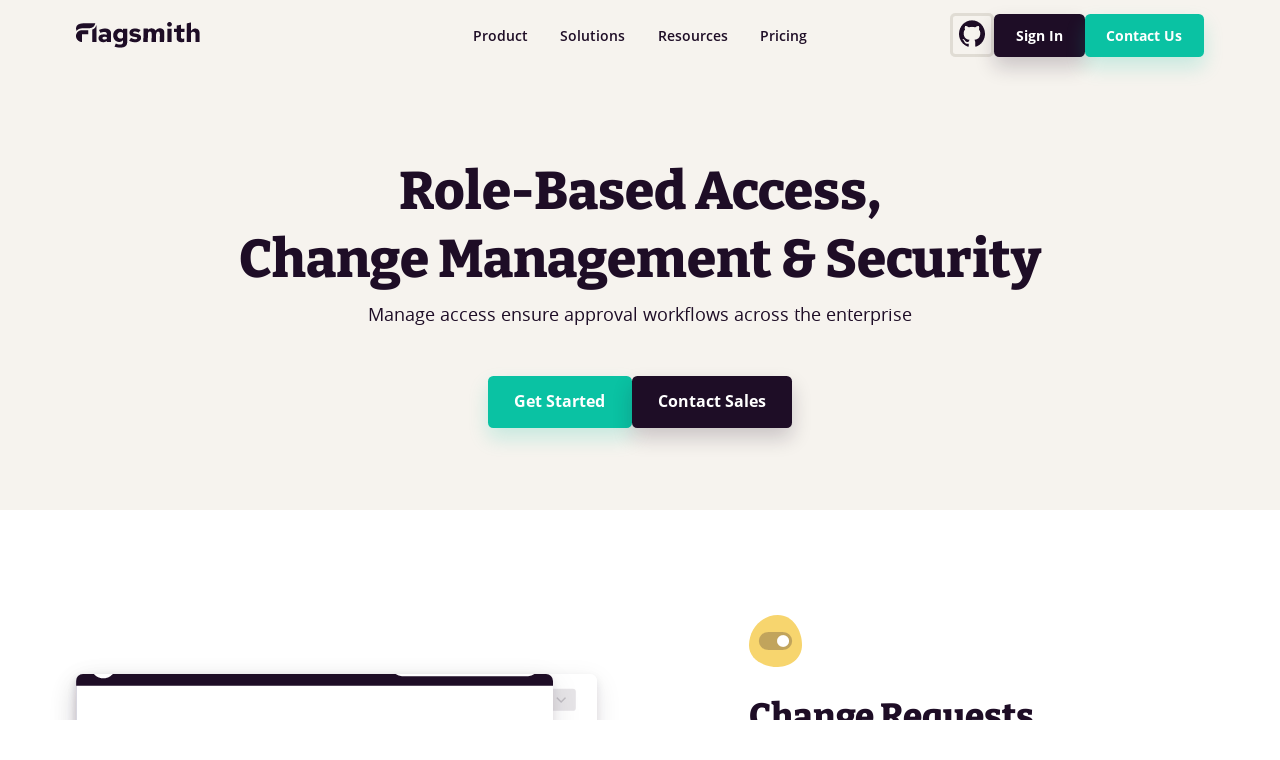

--- FILE ---
content_type: text/html
request_url: https://www.flagsmith.com/role-based-access-change-control-security
body_size: 19344
content:
<!DOCTYPE html><!-- This site was created in Webflow. https://webflow.com --><!-- Last Published: Thu Jan 08 2026 21:43:23 GMT+0000 (Coordinated Universal Time) --><html data-wf-domain="www.flagsmith.com" data-wf-page="65e9c5ffa75010e5cf3b57d0" data-wf-site="64425c978745b453797839bb" lang="en"><head><meta charset="utf-8"/><title>Role-Based Access &amp; Security Features | Flagsmith</title><meta content="Learn how Flagsmith enables secure role-based access control and change management, helping teams manage feature flags safely across environments." name="description"/><meta content="Role-Based Access &amp; Security Features | Flagsmith" property="og:title"/><meta content="Learn how Flagsmith enables secure role-based access control and change management, helping teams manage feature flags safely across environments." property="og:description"/><meta content="https://cdn.prod.website-files.com/64425c978745b453797839bb/644aa4cc1c47c80f2e626f38_social-preview.webp" property="og:image"/><meta content="Role-Based Access &amp; Security Features | Flagsmith" property="twitter:title"/><meta content="Learn how Flagsmith enables secure role-based access control and change management, helping teams manage feature flags safely across environments." property="twitter:description"/><meta content="https://cdn.prod.website-files.com/64425c978745b453797839bb/644aa4cc1c47c80f2e626f38_social-preview.webp" property="twitter:image"/><meta property="og:type" content="website"/><meta content="summary_large_image" name="twitter:card"/><meta content="width=device-width, initial-scale=1" name="viewport"/><meta content="Webflow" name="generator"/><link href="https://cdn.prod.website-files.com/64425c978745b453797839bb/css/flagsmith.webflow.shared.d0e697670.css" rel="stylesheet" type="text/css" integrity="sha384-0OaXZwRxbwO8c/HdUZsNRGGXLgE1uzCPvh4eQ7bp5KYE5WZvQjqPc+EvoKvQi4Wm" crossorigin="anonymous"/><script type="text/javascript">!function(o,c){var n=c.documentElement,t=" w-mod-";n.className+=t+"js",("ontouchstart"in o||o.DocumentTouch&&c instanceof DocumentTouch)&&(n.className+=t+"touch")}(window,document);</script><link href="https://cdn.prod.website-files.com/64425c978745b453797839bb/6492f2e6d3600464caeffac4_icon32.png" rel="shortcut icon" type="image/x-icon"/><link href="https://cdn.prod.website-files.com/64425c978745b453797839bb/6492f2e21ba18a967f85529d_icon256.png" rel="apple-touch-icon"/><script>(function(w,d,s,l,i){w[l]=w[l]||[];w[l].push({'gtm.start':
new Date().getTime(),event:'gtm.js'});var f=d.getElementsByTagName(s)[0],
j=d.createElement(s),dl=l!='dataLayer'?'&l='+l:'';j.async=true;j.src=
'https://www.googletagmanager.com/gtm.js?id='+i+dl;f.parentNode.insertBefore(j,f);
})(window,document,'script','dataLayer','GTM-T4K5B4W');</script>

<script type='application/ld+json'>
{
"@context":"https://schema.org",
"@type":"WebSite",
"@id":"#website",
"url":"https://www.flagsmith.com/",
"name":"Flagsmith",
"potentialAction":{"@type":"SearchAction",
"target":"https://www.flagsmith.com/search?keywords={search_term_string}",
"query-input":"required name=search_term_string"
}
}
</script>
<script type="application/ld+json">
{
  "@context": "https://schema.org",
  "@type": "Organization",
  "name": "Flagsmith",
  "url": "https://www.flagsmith.com/",
  "logo": "https://assets-global.website-files.com/64425c978745b453797839bb/64ccd966b5ca5d42866d4cd1_flagsmith-logo.svg",
  "sameAs": [
    "https://twitter.com/GetFlagsmith",
    "https://www.linkedin.com/company/flagsmith/",
    "https://discord.gg/hFhxNtXzgm"
  ],
  "contactPoint": {
    "@type": "ContactPoint",
    "contactType": "Customer Support",
    "url": "https://www.flagsmith.com/contact"
  }
}
</script>
<script type="application/ld+json">
{
"@context": "https://schema.org/",
"@type": "SiteNavigationElement",
"name": [
    "Home",
    "Doc",
    "Pricing",
    "Open Source Feature Flag",
    "Feature Flags & Remote Config",
    "Contact Us"
    ],
"description": [
    "Flagsmith makes it easy to create and manage features flags. Use our hosted API, deploy to your own private cloud, or run on-premises.",
    "Flagsmith lets you manage features across web, mobile and server side applications.",
    "Start using Flagsmith for free. Pricing and deployment options that meet your organization's needs.",
    "Flagsmith is an open source Feature Flagging tool. Use our hosted API, deploy to your own private cloud, or run on-premises.",
    "Feature Flag & Remote Config service. Flagsmith helps accelerate the development process and deliver continuous integration.",
    "Start using Flagsmith for free. Pricing and deployment options that meet your organization's needs."
    ],
"url": [
    "https://www.flagsmith.com/",
    "https://docs.flagsmith.com/",
    "https://www.flagsmith.com/pricing",
    "https://www.flagsmith.com/open-source",
    "https://www.flagsmith.com/feature-flags-and-remote-config",
    "https://www.flagsmith.com/contact-us"
    ]
}
//]]>
</script>
<script type="application/ld+json">
{
  "@context": "https://schema.org",
  "@type": "LocalBusiness",
  "name": "Flagsmith",
  "image": "https://assets-global.website-files.com/64425c978745b453797839bb/64ccd966b5ca5d42866d4cd1_flagsmith-logo.svg",
  "@id": "https://www.flagsmith.com/",
  "url": "https://www.flagsmith.com/",
  "telephone": "+",
  "priceRange": "££",
  "email": "info@flagsmith.com",
  "address": {
    "@type": "PostalAddress",
    "streetAddress": "4th Floor, 86-90 Paul Street",
    "addressRegion": "London",
    "addressLocality": "London",
    "postalCode": "EC2A 4NE",
    "addressCountry": "UK"
  },
  "openingHoursSpecification": {
    "@type": "OpeningHoursSpecification",
    "dayOfWeek": [
      "Monday",
      "Tuesday",
      "Wednesday",
      "Thursday",
      "Friday"
    ],
    "opens": "08:00",
    "closes": "05:00"
  }
}
</script>
<script type="application/ld+json">
{
"@context": "https://schema.org/"
,"@type": "CreativeWorkSeries",
"name": "Flagsmith",
"aggregateRating":
{
"@type": "AggregateRating",
"ratingValue": "5",
"bestRating": "5",
"ratingCount": "22"
}
}
</script>
<script>(function(w){w.fpr=w.fpr||function(){w.fpr.q = w.fpr.q||[];w.fpr.q[arguments[0]=='set'?'unshift':'push'](arguments);};})(window);
fpr("init", {cid:"jskj2vax"});
fpr("click");
</script>
<script src="https://cdn.firstpromoter.com/fpr.js" async></script>
<script>!function () {var reb2b = window.reb2b = window.reb2b || [];if (reb2b.invoked) return;reb2b.invoked = true;reb2b.methods = ["identify", "collect"];reb2b.factory = function (method) {return function () {var args = Array.prototype.slice.call(arguments);args.unshift(method);reb2b.push(args);return reb2b;};};for (var i = 0; i < reb2b.methods.length; i++) {var key = reb2b.methods[i];reb2b[key] = reb2b.factory(key);}reb2b.load = function (key) {var script = document.createElement("script");script.type = "text/javascript";script.async = true;script.src = "https://s3-us-west-2.amazonaws.com/b2bjsstore/b/" + key + "/reb2b.js.gz";var first = document.getElementsByTagName("script")[0];first.parentNode.insertBefore(script, first);};reb2b.SNIPPET_VERSION = "1.0.1";reb2b.load("5DNXY8HQ95O0");}();</script>
<!-- Vimkit Code Snippet -->
<script>!function(){if(!window.vimkit){var m=([].flat&&window.onunhandledrejection!==undefined&&window.IntersectionObserver)?'-modern':'';var s=document.createElement('script');s.type='text/javascript';s.async=!0;var e=document.getElementsByTagName('script')[0];e.parentNode.insertBefore(s,e);s.onload=function(){vimkit.load('fd028409-aac3-47b0-95a8-66fc70f9ce03', 'https://cdn.vimkit.app/46Juzcyx/RxtYQY6jZ');};s.src='https://vimkit.io/static/js/core'+m+'.min.js';}}();</script>
<!-- End Vimkit Code Snippet -->
<script src="https://cdn.amplitude.com/libs/analytics-browser-2.11.1-min.js.gz"></script><script src="https://cdn.amplitude.com/libs/plugin-session-replay-browser-1.6.22-min.js.gz"></script><script>window.amplitude.add(window.sessionReplay.plugin({sampleRate: 1}));window.amplitude.init('541e058ce750dcdeb3a39d48a85f3425', {"serverZone":"EU","autocapture":{"elementInteractions":true}});</script>

<script>
// UTM attribution   
(function() {
    const CONFIG = {
        key: 'flagsmith_utm_data',
        ttl: 24 * 60 * 60 * 1000, 
        utmParams: ['utm_source', 'utm_medium', 'utm_campaign', 'utm_term', 'utm_content'],
        excludeSelectors: '[fs-cmsfilter-element="filters"], .blog_filters-form'
    };

    const now = Date.now();
    const currentUrl = new URL(window.location.href);
    const captured = {};
    let shouldCleanUrl = false;
    
    // 1. CAPTURE & FILTER
    CONFIG.utmParams.forEach(p => {
        if (currentUrl.searchParams.has(p)) {
            captured[p] = currentUrl.searchParams.get(p);
            currentUrl.searchParams.delete(p); 
            shouldCleanUrl = true;
        }
    });

    if (shouldCleanUrl) {
        localStorage.setItem(CONFIG.key, JSON.stringify({ values: captured, ts: now }));
        const newPath = currentUrl.pathname + currentUrl.search + currentUrl.hash;
        window.history.replaceState({}, document.title, newPath);
    }

    // 2. RETRIEVE & VALIDATE
    const stored = JSON.parse(localStorage.getItem(CONFIG.key));
    if (!stored) return;

    if (now - stored.ts > CONFIG.ttl) {
        localStorage.removeItem(CONFIG.key);
        return;
    }

    // 3. CLICK INTERCEPTOR
    document.addEventListener('click', (e) => {
        const link = e.target.closest('a[href]');
        if (!link) return;

        const href = link.getAttribute('href');
        if (!href || href.startsWith('#') || href.startsWith('javascript:') || !href.includes('flagsmith.com')) return;
        if (link.closest(CONFIG.excludeSelectors)) return;

        try {
            const url = new URL(link.href, window.location.origin);
            const isBlog = url.pathname.startsWith('/blog');
            const isApp = url.hostname.startsWith('app');

            if (isBlog && !isApp) return;

            // 4. STRICT INJECTION (Explicitly ignore anything not in utmParams)
            Object.keys(stored.values).forEach(key => {
                if (CONFIG.utmParams.includes(key)) {
                    url.searchParams.set(key, stored.values[key]);
                }
            });

            link.href = url.toString();
        } catch (err) {}
    }, { capture: true });
})();
</script><link rel="canonical" href="https://www.flagsmith.com/role-based-access-change-control-security"></head><body><div data-animation="over-right" class="navbar_component w-nav" data-easing2="ease" fs-scrolldisable-element="smart-nav" data-easing="ease" data-collapse="medium" data-w-id="8c898af3-80de-7955-bddb-6f677af9f7a6" role="banner" data-duration="400" data-doc-height="1"><div class="navbar_container"><a href="/" class="navbar_logo-link w-nav-brand"><img src="https://cdn.prod.website-files.com/64425c978745b453797839bb/64ccd966b5ca5d42866d4cd1_flagsmith-logo.svg" loading="lazy" alt="Flagsmith Logo" class="navbar_logo"/></a><nav role="navigation" id="w-node-_8c898af3-80de-7955-bddb-6f677af9f7ab-7af9f7a6" class="navbar_menu w-nav-menu"><div data-hover="true" data-delay="380" data-w-id="8c898af3-80de-7955-bddb-6f677af9f7ac" class="dropdown hide-tablet w-dropdown"><div class="navbar_link w-dropdown-toggle"><div>Product</div></div><nav class="navbar-list shadow w-dropdown-list"><div class="dropdown-layout divider"><div id="w-node-_8c898af3-80de-7955-bddb-6f677af9f7b2-7af9f7a6" class="text-size-regular text-weight-bold">Features</div><a href="/feature-flags-and-remote-config" class="dropdown-link text-weight-semibold w-inline-block"><div>Feature Flags &amp; Remote Config</div></a><a href="/segmentation" class="dropdown-link text-weight-semibold w-inline-block"><div class="text-size-small">Segmentation</div></a><a href="/a-b-and-multivariate-testing" class="dropdown-link text-weight-semibold w-inline-block"><div class="text-size-small">A/B &amp; Multivariate Testing</div></a><a href="/role-based-access-change-control-security" aria-current="page" class="dropdown-link text-weight-semibold w-inline-block w--current"><div class="text-size-small">Role-Based Access, Change Control &amp; Security</div></a><a href="/feature-flag-governance" class="dropdown-link text-weight-semibold w-inline-block"><div class="text-size-small">Advanced Governance</div></a><a href="/reduce-risk-with-feature-flags" class="dropdown-link text-weight-semibold w-inline-block"><div class="text-size-small">Risk Reduction</div></a><a href="/ship-trustworthy-ai-powered-features" class="dropdown-link text-weight-semibold w-inline-block"><div class="text-size-small">Flagsmith for AI</div></a></div><div class="dropdown-layout"><div id="w-node-_8c898af3-80de-7955-bddb-6f677af9f7c1-7af9f7a6" class="text-size-regular text-weight-bold">Connections</div><a href="/edge-api" class="dropdown-link text-weight-semibold w-inline-block"><div>Edge API</div></a><a href="/real-time-feature-flags" class="dropdown-link text-weight-semibold w-inline-block"><div class="text-size-small">Real-Time Flags</div></a><a href="/sdks" class="dropdown-link text-weight-semibold w-inline-block"><div class="text-size-small">SDKs</div></a><a href="/integrations" class="dropdown-link text-weight-semibold w-inline-block"><div class="text-size-small">Integrations</div></a><a href="/mcp-server" class="dropdown-link text-weight-semibold w-inline-block"><div class="text-size-small">MCP Server</div></a></div></nav></div><div data-hover="true" data-delay="200" data-w-id="8c898af3-80de-7955-bddb-6f677af9f7cf" class="dropdown hide-tablet w-dropdown"><div class="navbar_link w-dropdown-toggle"><div>Solutions</div></div><nav class="navbar-list shadow w-dropdown-list"><div class="dropdown-layout divider"><div id="w-node-_8c898af3-80de-7955-bddb-6f677af9f7d5-7af9f7a6" class="text-size-regular text-weight-bold">Deployment</div><a href="/cloud" class="dropdown-link text-weight-semibold w-inline-block"><div>Cloud</div></a><a href="/self-hosted" class="dropdown-link text-weight-semibold w-inline-block"><div class="text-size-small">Self-Hosted</div></a><a href="/private-cloud-feature-flags" class="dropdown-link text-weight-semibold w-inline-block"><div class="text-size-small">Private Cloud</div></a><a href="/open-source" class="dropdown-link text-weight-semibold w-inline-block"><div class="text-size-small">Open Source</div></a></div><div class="dropdown-layout divider"><div id="w-node-_8c898af3-80de-7955-bddb-6f677af9f7e4-7af9f7a6" class="text-size-regular text-weight-bold">Customers</div><a href="/use-cases" class="dropdown-link text-weight-semibold w-inline-block"><div>Use Cases</div></a><a href="/enterprise" class="dropdown-link text-weight-semibold w-inline-block"><div class="text-size-small">Enterprise</div></a><a href="/feature-flag-bank-financial-services" class="dropdown-link text-weight-semibold w-inline-block"><div class="text-size-small">Banking &amp; Insurance</div></a><a href="/build-vs-buy" class="dropdown-link text-weight-semibold w-inline-block"><div class="text-size-small">Flagsmith vs In-House</div></a></div><div class="dropdown-layout"><div class="text-size-regular text-weight-bold">Teams</div><a href="/developers" class="dropdown-link text-weight-semibold w-inline-block"><div>Developers</div></a><a href="/engineering-leadership" class="dropdown-link text-weight-semibold w-inline-block"><div class="text-size-small">Engineering Leadership</div></a><a href="/software-architects" class="dropdown-link text-weight-semibold w-inline-block"><div class="text-size-small">Software Architects</div></a><a href="/platform-engineering-feature-flags" class="dropdown-link text-weight-semibold w-inline-block"><div class="text-size-small">Platform Engineering</div></a><a href="/developer-experience" class="dropdown-link text-weight-semibold w-inline-block"><div class="text-size-small">Developer Experience</div></a></div></nav></div><div data-hover="true" data-delay="200" data-w-id="8c898af3-80de-7955-bddb-6f677af9f7f2" class="dropdown hide-tablet w-dropdown"><div class="navbar_link w-dropdown-toggle"><div>Resources</div></div><nav class="navbar-list shadow w-dropdown-list"><div class="dropdown-layout divider"><div id="w-node-_8c898af3-80de-7955-bddb-6f677af9f7f8-7af9f7a6" class="text-size-regular text-weight-bold">Developers</div><a href="https://docs.flagsmith.com/" class="dropdown-link text-weight-semibold w-inline-block"><div>Docs</div></a><a href="https://discord.gg/hFhxNtXzgm" class="dropdown-link text-weight-semibold w-inline-block"><div class="text-size-small">Discord Chat</div></a><a href="/demo" class="dropdown-link text-weight-semibold w-inline-block"><div class="text-size-small">Interactive Demo</div></a><a href="/jobs" class="dropdown-link text-weight-semibold w-inline-block"><div class="text-size-small">Jobs at Flagsmith</div></a></div><div class="dropdown-layout"><div id="w-node-_8c898af3-80de-7955-bddb-6f677af9f807-7af9f7a6" class="text-size-regular text-weight-bold">Thoughts<br/></div><a href="/blog" class="dropdown-link text-weight-semibold w-inline-block"><div>Blog</div></a><a href="/ebooks" class="dropdown-link text-weight-semibold w-inline-block"><div class="text-size-small">Guides &amp; eBooks</div></a><a href="/podcast" class="dropdown-link text-weight-semibold w-inline-block"><div class="text-size-small">Podcast</div></a><a href="/case-studies" class="dropdown-link text-weight-semibold-copy w-inline-block"><div class="text-size-small">Case Studies</div></a><a href="/events-webinars" class="dropdown-link text-weight-semibold-copy w-inline-block"><div class="text-size-small">Events &amp; Webinars</div></a><a href="/commercial-open-source-software-podcast" class="dropdown-link text-weight-semibold w-inline-block"><div class="text-size-small">Limited Series</div></a></div></nav></div><a href="/pricing" class="navbar_link hide-tablet w-nav-link">Pricing</a><div class="wrap_sections-navbar"><div class="section_navbar-mobile"><div class="margin-vertical margin-medium">Product</div><div class="component_links"><div class="margin-bottom margin-xsmall">Features</div><a href="/feature-flags-and-remote-config" class="item_navbar-link w-inline-block"><div>Feature Flags &amp; Remote Config</div></a><a href="/segmentation" class="item_navbar-link w-inline-block"><div>Segmentation</div></a><a href="/a-b-and-multivariate-testing" class="item_navbar-link w-inline-block"><div>A/B &amp; Multivariate Testing</div></a><a href="/role-based-access-change-control-security" aria-current="page" class="item_navbar-link w-inline-block w--current"><div>Role-Based Access, Change Control &amp; Security</div></a></div><div class="component_links"><div class="margin-bottom margin-xsmall">Connections</div><a href="/edge-api" class="item_navbar-link w-inline-block"><div>Edge API</div></a><a href="/real-time-feature-flags" class="item_navbar-link w-inline-block"><div>Real-Time Flags</div></a><a href="/sdks" class="item_navbar-link w-inline-block"><div>SDKs</div></a><a href="/integrations" class="item_navbar-link w-inline-block"><div>Integrations</div></a></div></div><div class="section_navbar-mobile"><div class="margin-vertical margin-medium">Solutions</div><div class="component_links"><div class="margin-bottom margin-xsmall">Deployment</div><a href="/cloud" class="item_navbar-link w-inline-block"><div>Cloud</div></a><a href="/self-hosted" class="item_navbar-link w-inline-block"><div>Self-hosted &amp; Private Cloud</div></a><a href="/open-source" class="item_navbar-link w-inline-block"><div>Open Source</div></a></div><div class="component_links"><div class="margin-bottom margin-xsmall">Customers</div><a href="/use-cases" class="item_navbar-link w-inline-block"><div>Use Cases</div></a><a href="/enterprise" class="item_navbar-link w-inline-block"><div>Enterprise</div></a><a href="/feature-flag-bank-financial-services" class="item_navbar-link w-inline-block"><div>Banking &amp; Insurance</div></a></div><div class="component_links"><div class="margin-bottom margin-xsmall">Teams</div><a href="/developers" class="item_navbar-link w-inline-block"><div>Developers</div></a><a href="/engineering-leadership" class="item_navbar-link w-inline-block"><div>Engineering Leadership</div></a><a href="/software-architects" class="item_navbar-link w-inline-block"><div>Software Architects</div></a></div></div><div class="section_navbar-mobile"><div class="margin-vertical margin-medium">Resources</div><div class="component_links"><div class="margin-bottom margin-xsmall">Developers</div><a href="https://docs.flagsmith.com/" class="item_navbar-link w-inline-block"><div>Docs</div></a><a href="https://discord.gg/hFhxNtXzgm" class="item_navbar-link w-inline-block"><div>Discord Chat</div></a><a href="https://help.flagsmith.com/" class="item_navbar-link w-inline-block"><div>Helpdesk</div></a><a href="/demo" class="item_navbar-link w-inline-block"><div>Interactive Demo</div></a><a href="/jobs" class="item_navbar-link w-inline-block"><div>Jobs at Flagsmith</div></a></div><div class="component_links"><div class="margin-bottom margin-xsmall">Thoughts</div><a href="/blog" class="item_navbar-link w-inline-block"><div>Blog</div></a><a href="/ebooks" class="item_navbar-link w-inline-block"><div>Guides &amp; eBooks</div></a><a href="/events-webinars" class="item_navbar-link w-inline-block"><div>Events &amp; Webinars</div></a><a href="/podcast" class="item_navbar-link w-inline-block"><div>Podcast</div></a><a href="/case-studies" class="item_navbar-link w-inline-block"><div>Case Studies</div></a></div></div><div class="section_navbar"><a href="/pricing" class="link_section-navbar w-inline-block"><div class="margin-vertical margin-medium">Pricing</div></a></div><div class="section_navbar"><a href="/contact-us" class="link_section-navbar w-inline-block"><div class="margin-vertical margin-medium">Contact Us</div></a></div></div><div class="buttons-wrap_menu"><a href="https://github.com/Flagsmith/flagsmith-api" class="button is-menu is-github hide w-inline-block"><img src="https://cdn.prod.website-files.com/64425c978745b453797839bb/64cd19486e5eee291a0b433f_github.svg" loading="lazy" alt="GitHub Logo" class="icon_github"/><div>GitHub</div></a><a href="/contact-us" class="button is-menu is-ghost w-inline-block"><div>Contact Us</div></a><a href="https://app.flagsmith.com/" class="button is-menu is-tertiary w-button">Sign In</a></div><div class="gradient_navbar"></div></nav><div class="button-group is-tiny align-right hide-tablet"><a href="https://github.com/Flagsmith/flagsmith-api" class="button is-icon-button w-inline-block"><div class="w-embed"><svg height="1.875rem" class="white" viewBox="0 0 24 24" xmlns="http://www.w3.org/2000/svg" fill="#1E0D26"><path d="M12 .297c-6.63 0-12 5.373-12 12 0 5.303 3.438 9.8 8.205 11.385.6.113.82-.258.82-.577 0-.285-.01-1.04-.015-2.04-3.338.724-4.042-1.61-4.042-1.61C4.422 18.07 3.633 17.7 3.633 17.7c-1.087-.744.084-.729.084-.729 1.205.084 1.838 1.236 1.838 1.236 1.07 1.835 2.809 1.305 3.495.998.108-.776.417-1.305.76-1.605-2.665-.3-5.466-1.332-5.466-5.93 0-1.31.465-2.38 1.235-3.22-.135-.303-.54-1.523.105-3.176 0 0 1.005-.322 3.3 1.23.96-.267 1.98-.399 3-.405 1.02.006 2.04.138 3 .405 2.28-1.552 3.285-1.23 3.285-1.23.645 1.653.24 2.873.12 3.176.765.84 1.23 1.91 1.23 3.22 0 4.61-2.805 5.625-5.475 5.92.42.36.81 1.096.81 2.22 0 1.606-.015 2.896-.015 3.286 0 .315.21.69.825.57C20.565 22.092 24 17.592 24 12.297c0-6.627-5.373-12-12-12"></path></svg></div></a><a href="https://app.flagsmith.com/" class="button is-small w-button">Sign In</a><a href="/contact-us" class="button is-small is-primary w-button">Contact Us</a></div><div class="navbar_menu-button w-nav-button"><div class="button_menu-close w-embed"><svg width="100%" height="100%" viewBox="0 0 32 32" fill="none" xmlns="http://www.w3.org/2000/svg">
<path d="M18.0155 16.0002L26.5819 7.43337C27.1394 6.87613 27.1394 5.97516 26.5819 5.41793C26.0247 4.86069 25.1237 4.86069 24.5665 5.41793L15.9999 13.9847L7.43351 5.41793C6.87603 4.86069 5.97534 4.86069 5.41811 5.41793C4.86063 5.97516 4.86063 6.87613 5.41811 7.43337L13.9845 16.0002L5.41811 24.567C4.86063 25.1242 4.86063 26.0252 5.41811 26.5824C5.69581 26.8604 6.06094 27 6.42581 27C6.79068 27 7.15555 26.8604 7.43351 26.5824L15.9999 18.0156L24.5665 26.5824C24.8444 26.8604 25.2093 27 25.5742 27C25.9391 27 26.3039 26.8604 26.5819 26.5824C27.1394 26.0252 27.1394 25.1242 26.5819 24.567L18.0155 16.0002Z" fill="white"/>
</svg></div><img src="https://cdn.prod.website-files.com/64425c978745b453797839bb/648a042a2384136fbf61ddd5_manu.svg" loading="lazy" alt="menu" class="button_menu"/></div></div><div class="hide w-embed w-script"><script async src="https://cdn.jsdelivr.net/npm/@finsweet/attributes-scrolldisable@1/scrolldisable.js"></script>
<script type="text/javascript">
 document.addEventListener('DOMContentLoaded', function () {
      // Select the element with the class .w--open
      var openButton = document.querySelector('.navbar_menu-button');

      // Add click event listener to the element
      openButton.addEventListener('click', function () {
        // Check if the body has an overflow style
        if (document.body.style.overflow !== '') {
          // Remove the overflow style attribute from the body
          document.body.style.overflow = '';
        }
      });
    });
</script></div><div class="global-styles w-embed w-script"><style>
  html { font-size: 1rem; }
  @media screen and (max-width:1920px) { html { font-size: 1rem; } }
  @media screen and (max-width:1440px) { html { font-size: 0.875rem; } }
  @media screen and (max-width:479px) { html { font-size: calc(0.8123692468619247rem + 0.20920502092050208vw); } }
  
body {
-webkit-font-smoothing: antialiased;
}
*[tabindex]:focus-visible,
  input[type="file"]:focus-visible {
   outline: 0.125rem solid #7B51FB;
   outline-offset: 0.125rem;
}
/* Get rid of top margin on first element in any rich text element */
.w-richtext > :not(div):first-child, .w-richtext > div:first-child > :first-child {
  margin-top: 0 !important;
}

/* Get rid of bottom margin on last element in any rich text element */
.w-richtext>:last-child, .w-richtext ol li:last-child, .w-richtext ul li:last-child {
	margin-bottom: 0 !important;
}
.container-medium,.container-small, .container-large {
	margin-right: auto !important;
  margin-left: auto !important;
}
.hide {
  display: none !important;
}

@media screen and (max-width: 991px) {
    .hide, .hide-tablet {
        display: none !important;
    }
}
  @media screen and (max-width: 767px) {
    .hide-mobile-landscape{
      display: none !important;
    }
}
  @media screen and (max-width: 479px) {
    .hide-mobile{
      display: none !important;
    }
}
 
.margin-0 {
  margin: 0rem !important;
}
  
.padding-0 {
  padding: 0rem !important;
}

.margin-top {
  margin-right: 0rem !important;
  margin-bottom: 0rem !important;
  margin-left: 0rem !important;
}

.padding-top {
  padding-right: 0rem !important;
  padding-bottom: 0rem !important;
  padding-left: 0rem !important;
}
  
.margin-right {
  margin-top: 0rem !important;
  margin-bottom: 0rem !important;
  margin-left: 0rem !important;
}

.padding-right {
  padding-top: 0rem !important;
  padding-bottom: 0rem !important;
  padding-left: 0rem !important;
}

.margin-bottom {
  margin-top: 0rem !important;
  margin-right: 0rem !important;
  margin-left: 0rem !important;
}

.padding-bottom {
  padding-top: 0rem !important;
  padding-right: 0rem !important;
  padding-left: 0rem !important;
}

.margin-left {
  margin-top: 0rem !important;
  margin-right: 0rem !important;
  margin-bottom: 0rem !important;
}
  
.padding-left {
  padding-top: 0rem !important;
  padding-right: 0rem !important;
  padding-bottom: 0rem !important;
}
  
.margin-horizontal {
  margin-top: 0rem !important;
  margin-bottom: 0rem !important;
}

.padding-horizontal {
  padding-top: 0rem !important;
  padding-bottom: 0rem !important;
}

.margin-vertical {
  margin-right: 0rem !important;
  margin-left: 0rem !important;
}
  
.padding-vertical {
  padding-right: 0rem !important;
  padding-left: 0rem !important;
}

.is-icon:hover .icon-text {
fill: #0AC2A3;
transition: 140ms ease;
}

ul ::marker {
    color: #7b51fb;
}
ol ::marker {
    color: #7b51fb;
    font-weight: 700;
}
.is-icon-button:hover .white{
 fill:#fff;
}
@media only screen and (max-width: 991px) {
nav {
height: 100vh!important;
}}
.navbar-list:before{
    position: absolute;
    top: 0;
    left: 50%;
    width: 0;
    height: 0;
    content: "";
    border-right: 8px solid transparent;
    border-bottom: 8px solid #fff;
    border-left: 8px solid transparent;
    transform: translateX(calc(-50%)) translateY(-100%);
}
 pre {
    -webkit-text-size-adjust: 100%;
    --swiper-theme-color: #007aff;
    color: #1e0d26;
    -webkit-font-smoothing: antialiased;
    text-align: left;
    box-sizing: border-box;
    font-family: monospace,monospace;
    font-size: 1em;
    margin: 0;
    line-height: 1;
    display: block;
  }

  code {
    -webkit-text-size-adjust: 100%;
    --swiper-theme-color: #007aff;
    -webkit-font-smoothing: antialiased;
    box-sizing: border-box;
    line-height: 1.5!important;
    font-size: 0.938rem!important;
    color: #f8f8f2;
    background: none;
    text-shadow: 0 1px rgba(0, 0, 0, 0.3);
    font-family: Consolas, monospace;
    text-align: left;
    white-space: pre;
    word-spacing: normal;
    word-break: normal;
    word-wrap: normal;
    tab-size: 4;
    hyphens: none;
  }

  .hljs-line-number {
    display: inline-block;
    min-width: 2.25em;
    padding-right: 1em;
    text-align: right;
    user-select: none;
    color: #827986;
    margin-right: 5px;
  }

  .hljs-keyword {
    color: #0ac2a3;
  }

  .hljs-string {
    color: #f7d56e;
  }

  .hljs-name {
    color: #0ac2a3;
  }
  
  .hljs-comment {
  	color: hsla(0,0%,100%,.5);
  }

body.overlay-visible {
  overflow: hidden;
  position: fixed;
  top: 0;
  left: 0;
  right: 0;
  bottom: 0;
}
</style>
<style>
  /* Style for the floating label */
  .floating-label {
    position: absolute;
    pointer-events: none;
    left: 0rem;
    top: -0.5rem;
    margin-top: -10px;
    transition: 200ms;
  }

.navbar_menu-button.w--open .button_menu-close{
  display: block !important;
}


/* Hide Navbar scrollbars */
.wrap_sections-navbar {
  -ms-overflow-style: none; /* for Internet Explorer, Edge */
  scrollbar-width: none;
}
.wrap_sections-navbar::-webkit-scrollbar {
  display: none; /* for Chrome, Safari, and Opera */
}
/* end */
</style>

<script>
// Function to get URL parameters as an object
function getUrlParams() {
    const params = {};
    const queryString = window.location.search.substring(1);
    const paramPairs = queryString.split("&");

    for (let i = 0; i < paramPairs.length; i++) {
        const [key, value] = paramPairs[i].split("=");
        if (key) {
            params[decodeURIComponent(key)] = decodeURIComponent(value);
        }
    }

    return params;
}

// Function to set a cookie for all subdomains
function setCookie(name, value, days, domain) {
    let expires = "";
    if (days) {
        const date = new Date();
        date.setTime(date.getTime() + (days * 24 * 60 * 60 * 1000));
        expires = "; expires=" + date.toUTCString();
    }
    let domainAttribute = domain ? "; domain=" + domain : "";
    document.cookie = name + "=" + (value || "") + expires + "; path=/" + domainAttribute;
}

// Convert URL parameters to a JSON string
function paramsToJSONString(params) {
    return JSON.stringify(params);
}

// Convert URL parameters to a cookie named 'utm'
function convertParamsToCookie() {
    const params = getUrlParams();
    if (Object.keys(params).length > 0) {
        const paramsJSONString = paramsToJSONString(params);
        // Set the cookie for all subdomains
        setCookie('inbound_query_params', paramsJSONString, 7, '.flagsmith.com');
    }
}

// Execute the function to set the cookie
convertParamsToCookie();
</script></div></div><main class="page-wrapper"><header class="section_header section-wrapper background-color-beige"><div class="container-large"><div class="hero_wrap padding-vertical padding-medium"><h1 class="heading-hero-h1 margin-bottom margin-xxsmall">Role-Based Access,<br/>Change Management &amp; Security</h1><p class="max-width-medium">Manage access ensure approval workflows across the enterprise</p><div class="button-group margin-top margin-medium"><a href="https://app.flagsmith.com/signup" class="button is-primary w-button">Get Started</a><a href="#contact" class="button w-button">Contact Sales</a></div></div></div></header><section class="section_feature section-wrapper padding-section-large"><div class="container-large mobile-medium"><div class="w-layout-grid feature_layout margin-bottom margin-xxhuge"><div data-w-id="20bd5dbb-c8ab-1566-0e5a-e74a56070141" class="image-wrapper_feature"><img src="https://cdn.prod.website-files.com/64425c978745b453797839bb/66b103087d848df5f8aca519_illustration.svg" loading="lazy" alt="Feature Flag Illustration" class="image_module show-landscape"/><div data-w-id="20bd5dbb-c8ab-1566-0e5a-e74a56070142" class="wrap_window hide-mobile-landscape shadow"><img src="https://cdn.prod.website-files.com/64425c978745b453797839bb/644a9a67b4060d9213dbd7fd_modul_1.svg" loading="lazy" data-w-id="20bd5dbb-c8ab-1566-0e5a-e74a56070143" alt="Module Ui" class="img_modul is-first"/><img src="https://cdn.prod.website-files.com/64425c978745b453797839bb/66b102250bce1376b02207ff_module_2.svg" loading="lazy" data-w-id="20bd5dbb-c8ab-1566-0e5a-e74a56070144" alt="Maintenance Mode" class="img_modul"/><img src="https://cdn.prod.website-files.com/64425c978745b453797839bb/66b1022502d935aa9c21c1e1_module_3.svg" loading="lazy" data-w-id="20bd5dbb-c8ab-1566-0e5a-e74a56070145" alt="Dark Mode" class="img_modul"/><img src="https://cdn.prod.website-files.com/64425c978745b453797839bb/66b101cf579a88b01f6473aa_wrap_pop-up.svg" loading="lazy" alt="" class="image_window"/></div><img src="https://cdn.prod.website-files.com/64425c978745b453797839bb/64cce5bdcead41eac615d913_image-back_1.svg" loading="lazy" data-w-id="8072be9b-0d9b-26b5-2767-6a806ca752f2" alt="Module UI" class="image_back z-index-1 hide-mobile-landscape"/></div><div id="w-node-_0ae8feed-b560-8119-6f36-18d4c3c8e5fb-cf3b57d0" class="content_feature"><div class="margin-bottom margin-medium icon-1x1-large w-embed"><svg width="3.75rem" height="3.75rem" viewBox="0 0 70 70" fill="none" xmlns="http://www.w3.org/2000/svg" ><path fill-rule="evenodd" clip-rule="evenodd" d="M38.156 0C57.853 0 70 20.267 70 40.825 70 58.096 54.703 70 38.156 70 19.685 70 0 60.105 0 40.825 0 18.553 16.817 0 38.156 0z" fill="#F7D56E"></path><rect opacity="0.25" x="13" y="23" width="44" height="24" rx="12" fill="#1E0D26"></rect><circle cx="45" cy="35" r="8" fill="#fff"></circle></svg></div><h2 class="heading-style-h1">Change Requests<br/>(4 eyes)</h2><div class="option_feature-list"><div id="w-node-_8f3b57b8-4b76-5e23-ed8b-64584b2d3856-cf3b57d0" class="list-item"><div class="icon-1x1-small margin-5px w-embed"><svg xmlns="http://www.w3.org/2000/svg" width="1.25rem" height="1.25rem" viewBox="0 0 20 20"  fill="#0AC2A3">
<circle cx="10" cy="10" r="10"/>
<path fill-rule="evenodd" clip-rule="evenodd" d="M15.7152 7.69893L9.1492 14.4333L5.2832 10.4682L6.7152 9.07197L9.1492 11.5684L14.2832 6.30273L15.7152 7.69893Z" fill="white"/>
</svg></div><p>Flagsmith makes it easy to create and manage feature approval workflows. </p></div><div class="list-item"><div class="icon-1x1-small margin-5px w-embed"><svg xmlns="http://www.w3.org/2000/svg" width="1.25rem" height="1.25rem" viewBox="0 0 20 20"  fill="#0AC2A3">
<circle cx="10" cy="10" r="10"/>
<path fill-rule="evenodd" clip-rule="evenodd" d="M15.7152 7.69893L9.1492 14.4333L5.2832 10.4682L6.7152 9.07197L9.1492 11.5684L14.2832 6.30273L15.7152 7.69893Z" fill="white"/>
</svg></div><p>Create feature-specific approval processes that match the needs of your enterprise before anything is pushed into production. </p></div><div class="list-item"><div class="icon-1x1-small margin-5px w-embed"><svg xmlns="http://www.w3.org/2000/svg" width="1.25rem" height="1.25rem" viewBox="0 0 20 20"  fill="#0AC2A3">
<circle cx="10" cy="10" r="10"/>
<path fill-rule="evenodd" clip-rule="evenodd" d="M15.7152 7.69893L9.1492 14.4333L5.2832 10.4682L6.7152 9.07197L9.1492 11.5684L14.2832 6.30273L15.7152 7.69893Z" fill="white"/>
</svg></div><p>Transformation scale. We empower teams of 1,000+ engineers to ship faster and continuously improve their digital products all while meeting the rigorous demands of security standards.</p></div></div></div></div><div class="w-layout-grid ordered_component margin-bottom margin-xxhuge"><div class="item_ordered"><div class="ordered_num margin-bottom margin-small"><div>1</div></div><h3 class="heading-style-h3 margin-bottom margin-xsmall text-color-text-second">Get builds out faster</h3><p class="text-size-regular">Focus on true continuous integration. Flagsmith makes it easy to toggle individual features on and off, and make changes without deploying new code.</p></div><div class="item_ordered"><div class="ordered_num margin-bottom margin-small"><div>2</div></div><h3 class="heading-style-h3 margin-bottom margin-xsmall text-color-text-second">Ship new features with confidence</h3><p class="text-size-regular">Control who has access to new features and mitigate risk by rolling features out gradually. Launch with fewer bugs and greater peace of mind.</p></div><div class="item_ordered"><div class="ordered_num margin-bottom margin-small"><div>3</div></div><h3 class="heading-style-h3 margin-bottom margin-xsmall text-color-text-second">Experiment seamlessly</h3><p class="text-size-regular">Use Flagsmith Segments with your 3rd party analytics tools to run A/B and multivariate tests on new features. With Segments, you can also introduce beta programs to get early user feedback.</p></div><div class="item_ordered"><div class="ordered_num margin-bottom margin-small"><div>4</div></div><h3 class="heading-style-h3 margin-bottom margin-xsmall text-color-text-second">Empower non-technical teams</h3><p class="text-size-regular">Flagsmith’s feature toggles make it easy for non-technical teams to manage feature releases by simply switching a feature on. The code has already been deployed, so it’s ready to go.</p></div></div><div class="w-layout-grid feature_layout margin-bottom margin-xxhuge"><div class="content_feature-invert"><div class="margin-bottom margin-medium icon-1x1-large w-embed"><svg width="3.75rem" height="3.75rem" viewBox="0 0 70 70" fill="none" xmlns="http://www.w3.org/2000/svg" ><path fill-rule="evenodd" clip-rule="evenodd" d="M35.754 69.997c-16.153.208-30.001-10.87-34.583-25.58C-3.067 30.81 4.678 17.266 16.71 8.852 29.029.238 45.567-3.797 57.99 4.681c12.584 8.587 14.344 24.879 9.578 38.88-4.793 14.077-16.236 26.236-31.814 26.436z" fill="#F7D56E"></path><rect opacity="0.25" x="13" y="23" width="44" height="24" rx="12" fill="#1E0D26"></rect><circle cx="24" cy="35" r="3" fill="#fff"></circle><rect x="31" y="32" width="18" height="6" rx="3" fill="#fff"></rect></svg></div><h2 class="heading-style-h1">Scheduled Flags</h2><div class="option_feature-list"><div id="w-node-ce84d831-3586-23a3-cbf8-787f172919b1-cf3b57d0" class="list-item"><div class="icon-1x1-small margin-5px w-embed"><svg xmlns="http://www.w3.org/2000/svg" width="1.25rem" height="1.25rem" viewBox="0 0 20 20"  fill="#0AC2A3">
<circle cx="10" cy="10" r="10"/>
<path fill-rule="evenodd" clip-rule="evenodd" d="M15.7152 7.69893L9.1492 14.4333L5.2832 10.4682L6.7152 9.07197L9.1492 11.5684L14.2832 6.30273L15.7152 7.69893Z" fill="white"/>
</svg></div><p>The right release, the right segments at exactly the right time.</p></div><div class="list-item"><div class="icon-1x1-small margin-5px w-embed"><svg xmlns="http://www.w3.org/2000/svg" width="1.25rem" height="1.25rem" viewBox="0 0 20 20"  fill="#0AC2A3">
<circle cx="10" cy="10" r="10"/>
<path fill-rule="evenodd" clip-rule="evenodd" d="M15.7152 7.69893L9.1492 14.4333L5.2832 10.4682L6.7152 9.07197L9.1492 11.5684L14.2832 6.30273L15.7152 7.69893Z" fill="white"/>
</svg></div><p>Flagsmith&#x27;s scheduled flags allow our customers to choose the specific time that aligns to customer, team or management requirements. </p></div><div class="list-item"><div class="icon-1x1-small margin-5px w-embed"><svg xmlns="http://www.w3.org/2000/svg" width="1.25rem" height="1.25rem" viewBox="0 0 20 20"  fill="#0AC2A3">
<circle cx="10" cy="10" r="10"/>
<path fill-rule="evenodd" clip-rule="evenodd" d="M15.7152 7.69893L9.1492 14.4333L5.2832 10.4682L6.7152 9.07197L9.1492 11.5684L14.2832 6.30273L15.7152 7.69893Z" fill="white"/>
</svg></div><p>Simply configure the date and time at which you want your feature to go-live and leave the rest to Flagsmith!</p></div></div></div><div data-w-id="47f6944e-706e-fbf4-b2d1-7bd7959326db" class="image-wrapper_feature"><div data-w-id="47f6944e-706e-fbf4-b2d1-7bd7959326dc" class="wrap_window hide-mobile-landscape shadow"><img src="https://cdn.prod.website-files.com/64425c978745b453797839bb/644aa2fac321eb361fe2a94f_modul_1-1.svg.svg" loading="lazy" data-w-id="47f6944e-706e-fbf4-b2d1-7bd7959326dd" alt="Module Ui" class="img_modul is-first"/><img src="https://cdn.prod.website-files.com/64425c978745b453797839bb/644aa2fa3979bf257f05c326_modul_2-1.svg" loading="lazy" data-w-id="47f6944e-706e-fbf4-b2d1-7bd7959326de" alt="Module Ui" class="img_modul"/><img src="https://cdn.prod.website-files.com/64425c978745b453797839bb/644aa2fa56ce430fec398b17_modul_3-1.svg.svg" loading="lazy" data-w-id="47f6944e-706e-fbf4-b2d1-7bd7959326df" alt="Module Ui" class="img_modul"/><img src="https://cdn.prod.website-files.com/64425c978745b453797839bb/64cce56fcead41eac6158ba6_window_1.svg" loading="lazy" alt="Module UI" class="image_window"/></div><img src="https://cdn.prod.website-files.com/64425c978745b453797839bb/64cce5bdcead41eac615d913_image-back_1.svg" loading="lazy" data-w-id="91d11d48-98d3-64ee-5bef-22628e9cb7b3" alt="Module UI" class="image_back z-index-1 hide-mobile-landscape"/><img src="https://cdn.prod.website-files.com/64425c978745b453797839bb/646f90a5e1a1a03293d7f732_illustration.svg" loading="lazy" alt="Flagsmith UI" class="image_module show-landscape"/></div></div></div><address class="logo_component margin-top margin-huge"><div class="max-width-large align-center text-align-center margin-bottom margin-xsmall centered"><p>Trusted by top development teams</p></div><div class="w-dyn-list"><div role="list" class="logo_layout w-dyn-items"><div role="listitem" class="logo_hero w-dyn-item"><img src="https://cdn.prod.website-files.com/645258eae17c724fb2ca4915/650c026f420db2799be385ea_kb%201.svg" loading="lazy" alt="KB" class="logo_hero"/></div><div role="listitem" class="logo_hero w-dyn-item"><img src="https://cdn.prod.website-files.com/645258eae17c724fb2ca4915/650c00d7516389f066862d11_vontobel%20(2).svg" loading="lazy" alt="Vontobel" class="logo_hero"/></div><div role="listitem" class="logo_hero w-dyn-item"><img src="https://cdn.prod.website-files.com/645258eae17c724fb2ca4915/650c0241c652f7e6a34c511a_Okta_logo%201.svg" loading="lazy" alt="Okta" class="logo_hero"/></div><div role="listitem" class="logo_hero w-dyn-item"><img src="https://cdn.prod.website-files.com/645258eae17c724fb2ca4915/64525905a721257d9ee889e4_Citi.webp" loading="lazy" alt="Citi " class="logo_hero"/></div><div role="listitem" class="logo_hero w-dyn-item"><img src="https://cdn.prod.website-files.com/645258eae17c724fb2ca4915/68017c0cabe9fdb23b3383ac_Canva%20logo%201.svg" loading="lazy" alt="Delinea" class="logo_hero"/></div><div role="listitem" class="logo_hero w-dyn-item"><img src="https://cdn.prod.website-files.com/645258eae17c724fb2ca4915/690cc34335bf1648eb2f0b7f_ford.png" loading="lazy" alt="Ford" sizes="100vw" srcset="https://cdn.prod.website-files.com/645258eae17c724fb2ca4915/690cc34335bf1648eb2f0b7f_ford-p-500.png 500w, https://cdn.prod.website-files.com/645258eae17c724fb2ca4915/690cc34335bf1648eb2f0b7f_ford-p-800.png 800w, https://cdn.prod.website-files.com/645258eae17c724fb2ca4915/690cc34335bf1648eb2f0b7f_ford-p-1080.png 1080w, https://cdn.prod.website-files.com/645258eae17c724fb2ca4915/690cc34335bf1648eb2f0b7f_ford-p-1600.png 1600w, https://cdn.prod.website-files.com/645258eae17c724fb2ca4915/690cc34335bf1648eb2f0b7f_ford-p-2000.png 2000w, https://cdn.prod.website-files.com/645258eae17c724fb2ca4915/690cc34335bf1648eb2f0b7f_ford-p-2600.png 2600w, https://cdn.prod.website-files.com/645258eae17c724fb2ca4915/690cc34335bf1648eb2f0b7f_ford-p-3200.png 3200w, https://cdn.prod.website-files.com/645258eae17c724fb2ca4915/690cc34335bf1648eb2f0b7f_ford.png 3300w" class="logo_hero"/></div><div role="listitem" class="logo_hero w-dyn-item"><img src="https://cdn.prod.website-files.com/645258eae17c724fb2ca4915/650c025ec652f7e6a34c6897_wistia.svg" loading="lazy" alt="Wistia" class="logo_hero"/></div></div></div></address></section><div class="global-styles w-embed w-script"><style>
  html { font-size: 1rem; }
  @media screen and (max-width:1920px) { html { font-size: 1rem; } }
  @media screen and (max-width:1440px) { html { font-size: 0.875rem; } }
  @media screen and (max-width:479px) { html { font-size: calc(0.8123692468619247rem + 0.20920502092050208vw); } }
  
body {
-webkit-font-smoothing: antialiased;
}
*[tabindex]:focus-visible,
  input[type="file"]:focus-visible {
   outline: 0.125rem solid #7B51FB;
   outline-offset: 0.125rem;
}
/* Get rid of top margin on first element in any rich text element */
.w-richtext > :not(div):first-child, .w-richtext > div:first-child > :first-child {
  margin-top: 0 !important;
}

/* Get rid of bottom margin on last element in any rich text element */
.w-richtext>:last-child, .w-richtext ol li:last-child, .w-richtext ul li:last-child {
	margin-bottom: 0 !important;
}
.container-medium,.container-small, .container-large {
	margin-right: auto !important;
  margin-left: auto !important;
}
.hide {
  display: none !important;
}

@media screen and (max-width: 991px) {
    .hide, .hide-tablet {
        display: none !important;
    }
}
  @media screen and (max-width: 767px) {
    .hide-mobile-landscape{
      display: none !important;
    }
}
  @media screen and (max-width: 479px) {
    .hide-mobile{
      display: none !important;
    }
}
 
.margin-0 {
  margin: 0rem !important;
}
  
.padding-0 {
  padding: 0rem !important;
}

.margin-top {
  margin-right: 0rem !important;
  margin-bottom: 0rem !important;
  margin-left: 0rem !important;
}

.padding-top {
  padding-right: 0rem !important;
  padding-bottom: 0rem !important;
  padding-left: 0rem !important;
}
  
.margin-right {
  margin-top: 0rem !important;
  margin-bottom: 0rem !important;
  margin-left: 0rem !important;
}

.padding-right {
  padding-top: 0rem !important;
  padding-bottom: 0rem !important;
  padding-left: 0rem !important;
}

.margin-bottom {
  margin-top: 0rem !important;
  margin-right: 0rem !important;
  margin-left: 0rem !important;
}

.padding-bottom {
  padding-top: 0rem !important;
  padding-right: 0rem !important;
  padding-left: 0rem !important;
}

.margin-left {
  margin-top: 0rem !important;
  margin-right: 0rem !important;
  margin-bottom: 0rem !important;
}
  
.padding-left {
  padding-top: 0rem !important;
  padding-right: 0rem !important;
  padding-bottom: 0rem !important;
}
  
.margin-horizontal {
  margin-top: 0rem !important;
  margin-bottom: 0rem !important;
}

.padding-horizontal {
  padding-top: 0rem !important;
  padding-bottom: 0rem !important;
}

.margin-vertical {
  margin-right: 0rem !important;
  margin-left: 0rem !important;
}
  
.padding-vertical {
  padding-right: 0rem !important;
  padding-left: 0rem !important;
}

.is-icon:hover .icon-text {
fill: #0AC2A3;
transition: 140ms ease;
}

ul ::marker {
    color: #7b51fb;
}
ol ::marker {
    color: #7b51fb;
    font-weight: 700;
}
.is-icon-button:hover .white{
 fill:#fff;
}
@media only screen and (max-width: 991px) {
nav {
height: 100vh!important;
}}
.navbar-list:before{
    position: absolute;
    top: 0;
    left: 50%;
    width: 0;
    height: 0;
    content: "";
    border-right: 8px solid transparent;
    border-bottom: 8px solid #fff;
    border-left: 8px solid transparent;
    transform: translateX(calc(-50%)) translateY(-100%);
}
 pre {
    -webkit-text-size-adjust: 100%;
    --swiper-theme-color: #007aff;
    color: #1e0d26;
    -webkit-font-smoothing: antialiased;
    text-align: left;
    box-sizing: border-box;
    font-family: monospace,monospace;
    font-size: 1em;
    margin: 0;
    line-height: 1;
    display: block;
  }

  code {
    -webkit-text-size-adjust: 100%;
    --swiper-theme-color: #007aff;
    -webkit-font-smoothing: antialiased;
    box-sizing: border-box;
    line-height: 1.5!important;
    font-size: 0.938rem!important;
    color: #f8f8f2;
    background: none;
    text-shadow: 0 1px rgba(0, 0, 0, 0.3);
    font-family: Consolas, monospace;
    text-align: left;
    white-space: pre;
    word-spacing: normal;
    word-break: normal;
    word-wrap: normal;
    tab-size: 4;
    hyphens: none;
  }

  .hljs-line-number {
    display: inline-block;
    min-width: 2.25em;
    padding-right: 1em;
    text-align: right;
    user-select: none;
    color: #827986;
    margin-right: 5px;
  }

  .hljs-keyword {
    color: #0ac2a3;
  }

  .hljs-string {
    color: #f7d56e;
  }

  .hljs-name {
    color: #0ac2a3;
  }
  
  .hljs-comment {
  	color: hsla(0,0%,100%,.5);
  }

body.overlay-visible {
  overflow: hidden;
  position: fixed;
  top: 0;
  left: 0;
  right: 0;
  bottom: 0;
}
</style>
<style>
  /* Style for the floating label */
  .floating-label {
    position: absolute;
    pointer-events: none;
    left: 0rem;
    top: -0.5rem;
    margin-top: -10px;
    transition: 200ms;
  }

.navbar_menu-button.w--open .button_menu-close{
  display: block !important;
}


/* Hide Navbar scrollbars */
.wrap_sections-navbar {
  -ms-overflow-style: none; /* for Internet Explorer, Edge */
  scrollbar-width: none;
}
.wrap_sections-navbar::-webkit-scrollbar {
  display: none; /* for Chrome, Safari, and Opera */
}
/* end */
</style>

<script>
// Function to get URL parameters as an object
function getUrlParams() {
    const params = {};
    const queryString = window.location.search.substring(1);
    const paramPairs = queryString.split("&");

    for (let i = 0; i < paramPairs.length; i++) {
        const [key, value] = paramPairs[i].split("=");
        if (key) {
            params[decodeURIComponent(key)] = decodeURIComponent(value);
        }
    }

    return params;
}

// Function to set a cookie for all subdomains
function setCookie(name, value, days, domain) {
    let expires = "";
    if (days) {
        const date = new Date();
        date.setTime(date.getTime() + (days * 24 * 60 * 60 * 1000));
        expires = "; expires=" + date.toUTCString();
    }
    let domainAttribute = domain ? "; domain=" + domain : "";
    document.cookie = name + "=" + (value || "") + expires + "; path=/" + domainAttribute;
}

// Convert URL parameters to a JSON string
function paramsToJSONString(params) {
    return JSON.stringify(params);
}

// Convert URL parameters to a cookie named 'utm'
function convertParamsToCookie() {
    const params = getUrlParams();
    if (Object.keys(params).length > 0) {
        const paramsJSONString = paramsToJSONString(params);
        // Set the cookie for all subdomains
        setCookie('inbound_query_params', paramsJSONString, 7, '.flagsmith.com');
    }
}

// Execute the function to set the cookie
convertParamsToCookie();
</script></div><section class="section_feature section-wrapper background-color-beige"><div class="container-large mobile-medium padding-section-huge"><div class="w-layout-grid feature_layout"><img src="https://cdn.prod.website-files.com/64425c978745b453797839bb/644ac9f19520e440ce17a485_flag-analytics%402x-min.png" loading="lazy" id="w-node-_099a2dcf-937b-fad1-62ca-e1b293a56836-cf3b57d0" alt="UI Illustration" class="image_feature"/><div id="w-node-_7972560a-5c3a-fe48-efba-b44065a48060-cf3b57d0" class="content_feature"><div class="margin-bottom margin-medium icon-1x1-large w-embed"><svg xmlns="http://www.w3.org/2000/svg" viewBox="0 0 70 70" fill="none">
<path fill-rule="evenodd" clip-rule="evenodd" d="M38.1562 0C57.8534 0 70 20.2667 70 40.8255C70 58.0963 54.7032 70 38.1562 70C19.6848 70 0 60.1049 0 40.8255C0 18.5527 16.8168 0 38.1562 0Z" fill="#F7D56E"/>
<circle opacity="0.25" cx="35" cy="35" r="22" fill="#1E0D26"/>
<path d="M24 39L31 31L39 39L46 31" stroke="white" stroke-width="5" stroke-linecap="round" stroke-linejoin="round"/>
</svg></div><h2 class="heading-style-h1 margin-bottom margin-medium">Audit Logs</h2><p>Track any changes that are made to any environment and send them to any reporting or alerting system to ensure visibility and security. Security and alerting made easy, powerful and flexible to protect your enterprise.</p><a href="https://app.flagsmith.com/signup" target="_blank" class="button is-primary margin-top margin-medium w-button">Start Free Trial</a></div></div></div></section><section class="section_feature section-wrapper padding-section-large"><div class="container-large mobile-medium"><div class="w-layout-grid feature_layout margin-bottom margin-xxhuge"><div class="content_feature-invert"><h2 class="heading-style-h1">Control and<br/>security</h2><div class="option_feature-list"><div id="w-node-_09f244b3-5134-179c-21aa-46e2651ff98f-cf3b57d0" class="list-item"><div class="icon-1x1-small margin-5px w-embed"><svg xmlns="http://www.w3.org/2000/svg" width="1.25rem" height="1.25rem" viewBox="0 0 20 20"  fill="#0AC2A3">
<circle cx="10" cy="10" r="10"/>
<path fill-rule="evenodd" clip-rule="evenodd" d="M15.7152 7.69893L9.1492 14.4333L5.2832 10.4682L6.7152 9.07197L9.1492 11.5684L14.2832 6.30273L15.7152 7.69893Z" fill="white"/>
</svg></div><p>Flagsmith was built with security in mind.</p></div><div class="list-item"><div class="icon-1x1-small margin-5px w-embed"><svg xmlns="http://www.w3.org/2000/svg" width="1.25rem" height="1.25rem" viewBox="0 0 20 20"  fill="#0AC2A3">
<circle cx="10" cy="10" r="10"/>
<path fill-rule="evenodd" clip-rule="evenodd" d="M15.7152 7.69893L9.1492 14.4333L5.2832 10.4682L6.7152 9.07197L9.1492 11.5684L14.2832 6.30273L15.7152 7.69893Z" fill="white"/>
</svg></div><p>It’s open source and can be run in the cloud or deployed on-premises, putting reliability and data security in your control.</p></div><div class="list-item"><div class="icon-1x1-small margin-5px w-embed"><svg xmlns="http://www.w3.org/2000/svg" width="1.25rem" height="1.25rem" viewBox="0 0 20 20"  fill="#0AC2A3">
<circle cx="10" cy="10" r="10"/>
<path fill-rule="evenodd" clip-rule="evenodd" d="M15.7152 7.69893L9.1492 14.4333L5.2832 10.4682L6.7152 9.07197L9.1492 11.5684L14.2832 6.30273L15.7152 7.69893Z" fill="white"/>
</svg></div><p>The audit log allows you to see all changes made, who made them, and when; so tracking is simple and there are no mysteries.</p></div></div></div><div id="w-node-a05d159b-f119-40db-f064-afb536fcbce8-cf3b57d0" class="align-center"><img src="https://cdn.prod.website-files.com/64425c978745b453797839bb/644abbf698552f6734d89556_bank-min.webp" loading="lazy" id="w-node-e1005bc2-9603-430e-a4b1-8c71be7820c3-cf3b57d0" sizes="(max-width: 810px) 100vw, 810px" alt="Illustration Bank" srcset="https://cdn.prod.website-files.com/64425c978745b453797839bb/644abbf698552f6734d89556_bank-min-p-500.webp 500w, https://cdn.prod.website-files.com/64425c978745b453797839bb/644abbf698552f6734d89556_bank-min.webp 810w" class="image_column"/></div></div></div><div class="container-large"><div class="slider_layout"><div class="w-embed"><style>
.w-slider-nav.w-round>div {
height: 0.625rem;
width: 0.625re,;
min-height: 10px;
min-width: 10px;
background-color: #f6f3ee;
}
.w-slider-nav.w-round>div.w-active {
border: 2px solid #7b51fb;
}
</style></div><div class="icon_slider align-center w-embed"><svg xmlns="http://www.w3.org/2000/svg" viewBox="0 0 60 50" fill="#22194D" aria-hidden="true"><path d="M25.413 37.5c0 4.216-1.303 7.353-3.91 9.412C18.998 48.97 16.14 50 12.934 50c-3.209 0-6.166-1.127-8.873-3.382C1.353 44.265 0 40.784 0 36.176c0-4.411 1.504-9.607 4.511-15.588C7.62 14.51 12.932 7.648 20.451 0l8.27 5.294c-3.107 5.294-5.262 9.314-6.465 12.059-1.103 2.647-1.654 4.657-1.654 6.03 0 1.372.4 2.695 1.203 3.97a55.25 55.25 0 012.406 4.265c.802 1.568 1.203 3.53 1.203 5.882zm31.128 0c0 4.216-1.253 7.353-3.759 9.412C50.276 48.97 47.419 50 44.211 50s-6.216-1.127-9.023-3.382c-2.707-2.353-4.06-5.834-4.06-10.442 0-4.411 1.504-9.607 4.511-15.588C38.747 14.51 44.11 7.648 51.73 0L60 5.294c-3.208 5.294-5.363 9.314-6.466 12.059C52.43 20 51.88 22.01 51.88 23.383c0 1.372.4 2.695 1.203 3.97a34.31 34.31 0 012.255 4.265c.802 1.568 1.203 3.53 1.203 5.882z"></path></svg></div><div data-delay="4000" data-animation="slide" class="testimonial_component margin-bottom margin-medium w-slider" data-autoplay="false" data-easing="ease" data-hide-arrows="false" data-disable-swipe="false" data-autoplay-limit="0" data-nav-spacing="5" data-duration="500" data-infinite="true"><div class="w-slider-mask"><div class="testimonial_slide w-slide"><div class="text-size-xlarge text-style-italic margin-bottom margin-small"><span class="text-color-primary text-weight-semibold">Flagsmith has enabled us to get new features </span>into production more quickly and start gathering feedback from real users.</div><p class="text-size-regular text-weight-semibold text-color-grey">Jedidiah Hurt, Palo Alto Software</p></div><div class="testimonial_slide w-slide"><div class="text-size-xlarge text-style-italic margin-bottom margin-small"><span class="text-color-primary text-weight-semibold">Using feature flags </span>have allowed us to always make sure the trunk branch in git is deployable. This is a particular relief in these challenging times (under a partial COVID-19 lockdown), because we can&#x27;t always check with everyone on the team.</div><p class="text-size-regular text-weight-semibold text-color-grey">Niels Christensen, Motosumo</p></div></div><div class="testimonial_arrow w-slider-arrow-left"><div class="testimonial_arrow-icon w-embed"><svg xmlns="http://www.w3.org/2000/svg" viewBox="0 0 24 18" fill="#ffffff"><path fill-rule="evenodd" d="M9.06 0l2.122 2.107-5.44 5.403H24v2.98H5.743l5.439 5.403L9.061 18 0 9l9.06-9z" clip-rule="evenodd"></path></svg></div></div><div class="testimonial_arrow w-slider-arrow-right"><div class="testimonial_arrow-icon right w-embed"><svg xmlns="http://www.w3.org/2000/svg" viewBox="0 0 24 18" fill="#ffffff"><path fill-rule="evenodd" d="M9.06 0l2.122 2.107-5.44 5.403H24v2.98H5.743l5.439 5.403L9.061 18 0 9l9.06-9z" clip-rule="evenodd"></path></svg></div></div><div class="testimonial_slide-nav w-slider-nav w-round"></div></div></div></div></section><section id="contact" class="section_contact section-wrapper padding-section-huge background-color-beige overflow-hidden"><div class="w-embed"><style>
  input:focus~.floating-label,
  input:not(:focus):valid~.floating-label,
  textarea:not(:focus):valid~.floating-label,
  textarea:focus~.floating-label{
    top: -0.5rem;
    opacity: 0;
    transition: 200ms;
  }
</style></div><div class="container-medium relative"><div class="w-layout-grid contact_component shadow z-index-1"><div class="container_image-contact"><img src="https://cdn.prod.website-files.com/64425c978745b453797839bb/644bad6b362aa4eb0b6eacce_contact-min.png" loading="lazy" sizes="(max-width: 599px) 100vw, 599px" srcset="https://cdn.prod.website-files.com/64425c978745b453797839bb/644bad6b362aa4eb0b6eacce_contact-min-p-500.png 500w, https://cdn.prod.website-files.com/64425c978745b453797839bb/644bad6b362aa4eb0b6eacce_contact-min.png 599w" alt="Illustration Mail Box" class="image_contact"/></div><div id="w-node-_00c6458e-3935-c765-e3cd-46cc3655c1df-3655c1da" class="content_contact"><div class="w-embed w-script"><script charset="utf-8" type="text/javascript" src="//js-eu1.hsforms.net/forms/embed/v2.js"></script>
<script>
  hbspt.forms.create({
    portalId: "143451822",
    formId: "d71fdd04-bb77-485e-af7f-bd9c4e1c3bf5",
    region: "eu1"
  });
</script></div><div class="text-block-3">By providing us with your contact information, you agree to be contacted with marketing communications about Flagsmith’s products and services. View our <a href="https://www.flagsmith.com/privacy-policy">Privacy Policy</a> for more info. You can unsubscribe at any time.</div></div></div><div id="w-node-_00c6458e-3935-c765-e3cd-46cc3655c20b-3655c1da" class="shape-2_option w-embed"><svg xmlns="http://www.w3.org/2000/svg" width="26.25rem" height="26.25rem" viewBox="0 0 420 420" fill="none">
<path fill-rule="evenodd" clip-rule="evenodd" d="M210.666 1.37731C278.91 -7.703 347.359 29.1378 387.665 81.7303C425.953 131.69 427.699 198.317 406.172 256.48C387.331 307.385 334.785 332.978 284.874 359.456C228.039 389.608 169.409 435.955 108.264 414.525C43.5578 391.847 4.92303 324.492 0.215841 259.689C-3.85805 203.604 50.6446 166.355 86.9966 121.736C124.957 75.142 148.875 9.59892 210.666 1.37731Z" fill="#F1EDE4"/>
</svg></div><div class="shape-1_option w-embed"><svg xmlns="http://www.w3.org/2000/svg" width="26.25rem" height="30rem" viewBox="0 0 420 480" fill="none">
<path fill-rule="evenodd" clip-rule="evenodd" d="M206.65 479.686C135.005 483.277 59.2786 456.146 19.2944 393.785C-18.1119 335.444 7.70646 261.84 23.1217 193.448C38.3126 126.05 46.154 47.784 104.587 15.3679C164.597 -17.923 236.586 8.42889 296.585 41.7425C353.171 73.1611 399.869 122.337 414.74 187.577C429.789 253.597 411.547 321.664 372.791 376.067C332.24 432.991 274.388 476.291 206.65 479.686Z" fill="#F1EDE4"/>
</svg></div></div></section></main><footer class="section_footer section-wrapper padding-section-xsmall"><div class="w-layout-grid footer_wrapper container-large"><div class="footer_left-wrapper"><a href="/" class="footer_logo-link w-nav-brand"><img src="https://cdn.prod.website-files.com/64425c978745b453797839bb/64ccd966b5ca5d42866d4cd1_flagsmith-logo.svg" loading="lazy" alt="Flagsmith Logo" class="logo_footer"/></a><div class="w-layout-grid footer_social-list margin-top margin-xsmall"><a href="https://twitter.com/GetFlagsmith" target="_blank" class="footer_social-link w-inline-block"><div class="social-icon w-embed"><svg width="22" height="22" viewBox="0 0 22 22" fill="none" xmlns="http://www.w3.org/2000/svg">
<path d="M12.9027 9.46864L20.3482 1H18.5838L12.119 8.3532L6.95547 1H1L8.8082 12.1193L1 21H2.76443L9.59152 13.2348L15.0445 21H21L12.9023 9.46864H12.9027ZM10.4861 12.2173L9.69495 11.1101L3.40018 2.29968H6.11025L11.1902 9.40994L11.9813 10.5172L18.5847 19.7594H15.8746L10.4861 12.2177V12.2173Z" fill="black"/>
</svg></div></a><a href="https://www.linkedin.com/company/flagsmith/" target="_blank" class="footer_social-link w-inline-block"><div class="social-icon w-embed"><svg  width="100%" height="100%" viewBox="0 0 24 24" fill="CurrentColor" xmlns="http://www.w3.org/2000/svg">
<path fill-rule="evenodd" clip-rule="evenodd" d="M5 3H19C20.1046 3 21 3.89543 21 5V19C21 20.1046 20.1046 21 19 21H5C3.89543 21 3 20.1046 3 19V5C3 3.89543 3.89543 3 5 3ZM8 18C8.27614 18 8.5 17.7761 8.5 17.5V10.5C8.5 10.2239 8.27614 10 8 10H6.5C6.22386 10 6 10.2239 6 10.5V17.5C6 17.7761 6.22386 18 6.5 18H8ZM7.25 9C6.42157 9 5.75 8.32843 5.75 7.5C5.75 6.67157 6.42157 6 7.25 6C8.07843 6 8.75 6.67157 8.75 7.5C8.75 8.32843 8.07843 9 7.25 9ZM17.5 18C17.7761 18 18 17.7761 18 17.5V12.9C18.0325 11.3108 16.8576 9.95452 15.28 9.76C14.177 9.65925 13.1083 10.1744 12.5 11.1V10.5C12.5 10.2239 12.2761 10 12 10H10.5C10.2239 10 10 10.2239 10 10.5V17.5C10 17.7761 10.2239 18 10.5 18H12C12.2761 18 12.5 17.7761 12.5 17.5V13.75C12.5 12.9216 13.1716 12.25 14 12.25C14.8284 12.25 15.5 12.9216 15.5 13.75V17.5C15.5 17.7761 15.7239 18 16 18H17.5Z" />
</svg></div></a><a href="https://discord.gg/hFhxNtXzgm" target="_blank" class="footer_social-link w-inline-block"><div class="social-icon w-embed"><svg  width="100%" height="100%" viewBox="0 0 800 800" fill="CurrentColor"xmlns="http://www.w3.org/2000/svg">
<path d="M647.826 170.23C601.607 148.633 552.188 132.937 500.522 124C494.177 135.457 486.764 150.868 481.653 163.126C426.73 154.877 372.313 154.877 318.4 163.126C313.29 150.868 305.709 135.457 299.307 124C247.585 132.937 198.109 148.691 151.891 170.344C58.6676 311.037 33.3964 448.235 46.032 583.485C107.862 629.599 167.784 657.612 226.694 675.943C241.239 655.951 254.211 634.698 265.386 612.299C244.103 604.222 223.717 594.255 204.455 582.683C209.565 578.902 214.564 574.949 219.393 570.882C336.876 625.761 464.525 625.761 580.604 570.882C585.49 574.949 590.488 578.902 595.542 582.683C576.223 594.311 555.782 604.279 534.498 612.357C545.674 634.698 558.59 656.008 573.191 676C632.158 657.669 692.135 629.657 753.965 583.485C768.791 426.696 728.638 290.758 647.826 170.23ZM281.392 500.307C246.125 500.307 217.203 467.425 217.203 427.383C217.203 387.34 245.507 354.402 281.392 354.402C317.278 354.402 346.199 387.283 345.581 427.383C345.637 467.425 317.278 500.307 281.392 500.307ZM518.606 500.307C483.338 500.307 454.416 467.425 454.416 427.383C454.416 387.34 482.72 354.402 518.606 354.402C554.49 354.402 583.412 387.283 582.795 427.383C582.795 467.425 554.49 500.307 518.606 500.307Z"/>
</svg></div></a></div><img src="https://cdn.prod.website-files.com/64425c978745b453797839bb/64626ebb370108d686dcd9ac_21972-312_SOC_NonCPA-1%201.webp" loading="lazy" alt="Certificate" class="image_soc margin-top margin-large"/></div><div class="w-layout-grid footer_menu-wrapper"><div class="footer_link-list"><div class="heading-style-h4">Product</div><a href="/demo" class="footer_link text-size-small">Interactive Demo</a><a href="https://docs.flagsmith.com/" class="footer_link text-size-small">Documentation</a><a href="/openfeature" class="footer_link text-size-small">OpenFeature</a><a href="/pricing" class="footer_link text-size-small">Pricing</a></div><div class="footer_link-list"><div class="heading-style-h4">Company</div><a href="/about-us" class="footer_link text-size-small">About Us</a><a href="/jobs" class="footer_link text-size-small">Jobs at Flagsmith</a><a href="/terms-of-service" class="footer_link text-size-small">Terms of Service</a><a href="/privacy-policy" class="footer_link text-size-small">Privacy Policy</a><a href="/gdpr-sub-processor-list" class="footer_link text-size-small">GDPR Sub Processor List</a><a href="/service-level-agreement" class="footer_link text-size-small">SLA</a></div><div class="footer_link-list last"><div class="heading-style-h4">Support</div><a href="/contact-us" class="footer_link text-size-small">Contact Us</a><a href="https://help.flagsmith.com/" class="footer_link text-size-small">Helpdesk</a><a href="https://discord.gg/hFhxNtXzgm" class="footer_link text-size-small">Discord Chat</a><a href="https://status.flagsmith.com/" class="footer_link text-size-small">Status and Uptime</a></div><div class="footer_link-list last"><div class="heading-style-h4">Resources</div><a href="/compare" class="footer_link text-size-small">Compare Flagsmith</a><a href="/blog" class="footer_link text-size-small">Blog</a><a href="/events-webinars" class="footer_link text-size-small">Events &amp; Webinars</a><a href="/podcast" class="footer_link text-size-small">Podcast</a></div></div></div><div class="padding-top padding-huge container-large"><div class="text-size-xtiny">©2025 Bullet Train Ltd.</div></div></footer><script src="https://d3e54v103j8qbb.cloudfront.net/js/jquery-3.5.1.min.dc5e7f18c8.js?site=64425c978745b453797839bb" type="text/javascript" integrity="sha256-9/aliU8dGd2tb6OSsuzixeV4y/faTqgFtohetphbbj0=" crossorigin="anonymous"></script><script src="https://cdn.prod.website-files.com/64425c978745b453797839bb/js/webflow.schunk.59c6248219f37ae8.js" type="text/javascript" integrity="sha384-SiwpjJNf9ZitucDlWa0ARYbaOcz0PUxo+U1JokcCeias7QOSgb93xI+PogbjFilN" crossorigin="anonymous"></script><script src="https://cdn.prod.website-files.com/64425c978745b453797839bb/js/webflow.schunk.bd7eab0230527787.js" type="text/javascript" integrity="sha384-dSCCL8V7k6VHNKxB2CLw9oscJ6X5Uw2akP4CcVnbdxS/DLnTW33pHidHCPi+R5qx" crossorigin="anonymous"></script><script src="https://cdn.prod.website-files.com/64425c978745b453797839bb/js/webflow.f2d15f29.718950b384e78f8f.js" type="text/javascript" integrity="sha384-FVJiEWv3sBHYC/uu5XW9/9kHKmnaT2q08niKJpSrThCb9oQ1NwOtMez1e8ZOQw8L" crossorigin="anonymous"></script><!-- Start of HubSpot Embed Code -->
<script type="text/javascript" id="hs-script-loader" async defer src="//js-eu1.hs-scripts.com/143451822.js"></script>
<!-- End of HubSpot Embed Code -->
<noscript><iframe src="https://www.googletagmanager.com/ns.html?id=GTM-T4K5B4W"
height="0" width="0" style="display:none;visibility:hidden"></iframe></noscript>

<!-- Start of LinkedIn Insight Tag -->
<script type="text/javascript">
_linkedin_partner_id = "5747572";
window._linkedin_data_partner_ids = window._linkedin_data_partner_ids || [];
window._linkedin_data_partner_ids.push(_linkedin_partner_id);
</script><script type="text/javascript">
(function(l) {
if (!l){window.lintrk = function(a,b){window.lintrk.q.push([a,b])};
window.lintrk.q=[]}
var s = document.getElementsByTagName("script")[0];
var b = document.createElement("script");
b.type = "text/javascript";b.async = true;
b.src = "https://snap.licdn.com/li.lms-analytics/insight.min.js";
s.parentNode.insertBefore(b, s);})(window.lintrk);
</script>
<noscript>
<img height="1" width="1" style="display:none;" alt="" src="https://px.ads.linkedin.com/collect/?pid=5747572&fmt=gif" />
</noscript>
<!-- End of LinkedIn Insight Tag -->
<!-- Start of Reo Javascript -->
<script type="text/javascript">
  !function(){var e,t,n;e="33be044a44400f2",t=function(){Reo.init({clientID:"33be044a44400f2"})},(n=document.createElement("script")).src="https://static.reo.dev/"+e+"/reo.js",n.defer=!0,n.onload=t,document.head.appendChild(n)}();
</script>
<!-- End of Reo Javascript -->



<script src="https://hubspotonwebflow.com/assets/js/form-124.js" type="text/javascript" integrity="sha384-bjyNIOqAKScdeQ3THsDZLGagNN56B4X2Auu9YZIGu+tA/PlggMk4jbWruG/P6zYj" crossorigin="anonymous"></script></body></html>

--- FILE ---
content_type: text/html; charset=utf-8
request_url: https://www.google.com/recaptcha/enterprise/anchor?ar=1&k=6LdGZJsoAAAAAIwMJHRwqiAHA6A_6ZP6bTYpbgSX&co=aHR0cHM6Ly93d3cuZmxhZ3NtaXRoLmNvbTo0NDM.&hl=en&v=PoyoqOPhxBO7pBk68S4YbpHZ&size=invisible&badge=inline&anchor-ms=20000&execute-ms=30000&cb=o62u1yft3qg
body_size: 48705
content:
<!DOCTYPE HTML><html dir="ltr" lang="en"><head><meta http-equiv="Content-Type" content="text/html; charset=UTF-8">
<meta http-equiv="X-UA-Compatible" content="IE=edge">
<title>reCAPTCHA</title>
<style type="text/css">
/* cyrillic-ext */
@font-face {
  font-family: 'Roboto';
  font-style: normal;
  font-weight: 400;
  font-stretch: 100%;
  src: url(//fonts.gstatic.com/s/roboto/v48/KFO7CnqEu92Fr1ME7kSn66aGLdTylUAMa3GUBHMdazTgWw.woff2) format('woff2');
  unicode-range: U+0460-052F, U+1C80-1C8A, U+20B4, U+2DE0-2DFF, U+A640-A69F, U+FE2E-FE2F;
}
/* cyrillic */
@font-face {
  font-family: 'Roboto';
  font-style: normal;
  font-weight: 400;
  font-stretch: 100%;
  src: url(//fonts.gstatic.com/s/roboto/v48/KFO7CnqEu92Fr1ME7kSn66aGLdTylUAMa3iUBHMdazTgWw.woff2) format('woff2');
  unicode-range: U+0301, U+0400-045F, U+0490-0491, U+04B0-04B1, U+2116;
}
/* greek-ext */
@font-face {
  font-family: 'Roboto';
  font-style: normal;
  font-weight: 400;
  font-stretch: 100%;
  src: url(//fonts.gstatic.com/s/roboto/v48/KFO7CnqEu92Fr1ME7kSn66aGLdTylUAMa3CUBHMdazTgWw.woff2) format('woff2');
  unicode-range: U+1F00-1FFF;
}
/* greek */
@font-face {
  font-family: 'Roboto';
  font-style: normal;
  font-weight: 400;
  font-stretch: 100%;
  src: url(//fonts.gstatic.com/s/roboto/v48/KFO7CnqEu92Fr1ME7kSn66aGLdTylUAMa3-UBHMdazTgWw.woff2) format('woff2');
  unicode-range: U+0370-0377, U+037A-037F, U+0384-038A, U+038C, U+038E-03A1, U+03A3-03FF;
}
/* math */
@font-face {
  font-family: 'Roboto';
  font-style: normal;
  font-weight: 400;
  font-stretch: 100%;
  src: url(//fonts.gstatic.com/s/roboto/v48/KFO7CnqEu92Fr1ME7kSn66aGLdTylUAMawCUBHMdazTgWw.woff2) format('woff2');
  unicode-range: U+0302-0303, U+0305, U+0307-0308, U+0310, U+0312, U+0315, U+031A, U+0326-0327, U+032C, U+032F-0330, U+0332-0333, U+0338, U+033A, U+0346, U+034D, U+0391-03A1, U+03A3-03A9, U+03B1-03C9, U+03D1, U+03D5-03D6, U+03F0-03F1, U+03F4-03F5, U+2016-2017, U+2034-2038, U+203C, U+2040, U+2043, U+2047, U+2050, U+2057, U+205F, U+2070-2071, U+2074-208E, U+2090-209C, U+20D0-20DC, U+20E1, U+20E5-20EF, U+2100-2112, U+2114-2115, U+2117-2121, U+2123-214F, U+2190, U+2192, U+2194-21AE, U+21B0-21E5, U+21F1-21F2, U+21F4-2211, U+2213-2214, U+2216-22FF, U+2308-230B, U+2310, U+2319, U+231C-2321, U+2336-237A, U+237C, U+2395, U+239B-23B7, U+23D0, U+23DC-23E1, U+2474-2475, U+25AF, U+25B3, U+25B7, U+25BD, U+25C1, U+25CA, U+25CC, U+25FB, U+266D-266F, U+27C0-27FF, U+2900-2AFF, U+2B0E-2B11, U+2B30-2B4C, U+2BFE, U+3030, U+FF5B, U+FF5D, U+1D400-1D7FF, U+1EE00-1EEFF;
}
/* symbols */
@font-face {
  font-family: 'Roboto';
  font-style: normal;
  font-weight: 400;
  font-stretch: 100%;
  src: url(//fonts.gstatic.com/s/roboto/v48/KFO7CnqEu92Fr1ME7kSn66aGLdTylUAMaxKUBHMdazTgWw.woff2) format('woff2');
  unicode-range: U+0001-000C, U+000E-001F, U+007F-009F, U+20DD-20E0, U+20E2-20E4, U+2150-218F, U+2190, U+2192, U+2194-2199, U+21AF, U+21E6-21F0, U+21F3, U+2218-2219, U+2299, U+22C4-22C6, U+2300-243F, U+2440-244A, U+2460-24FF, U+25A0-27BF, U+2800-28FF, U+2921-2922, U+2981, U+29BF, U+29EB, U+2B00-2BFF, U+4DC0-4DFF, U+FFF9-FFFB, U+10140-1018E, U+10190-1019C, U+101A0, U+101D0-101FD, U+102E0-102FB, U+10E60-10E7E, U+1D2C0-1D2D3, U+1D2E0-1D37F, U+1F000-1F0FF, U+1F100-1F1AD, U+1F1E6-1F1FF, U+1F30D-1F30F, U+1F315, U+1F31C, U+1F31E, U+1F320-1F32C, U+1F336, U+1F378, U+1F37D, U+1F382, U+1F393-1F39F, U+1F3A7-1F3A8, U+1F3AC-1F3AF, U+1F3C2, U+1F3C4-1F3C6, U+1F3CA-1F3CE, U+1F3D4-1F3E0, U+1F3ED, U+1F3F1-1F3F3, U+1F3F5-1F3F7, U+1F408, U+1F415, U+1F41F, U+1F426, U+1F43F, U+1F441-1F442, U+1F444, U+1F446-1F449, U+1F44C-1F44E, U+1F453, U+1F46A, U+1F47D, U+1F4A3, U+1F4B0, U+1F4B3, U+1F4B9, U+1F4BB, U+1F4BF, U+1F4C8-1F4CB, U+1F4D6, U+1F4DA, U+1F4DF, U+1F4E3-1F4E6, U+1F4EA-1F4ED, U+1F4F7, U+1F4F9-1F4FB, U+1F4FD-1F4FE, U+1F503, U+1F507-1F50B, U+1F50D, U+1F512-1F513, U+1F53E-1F54A, U+1F54F-1F5FA, U+1F610, U+1F650-1F67F, U+1F687, U+1F68D, U+1F691, U+1F694, U+1F698, U+1F6AD, U+1F6B2, U+1F6B9-1F6BA, U+1F6BC, U+1F6C6-1F6CF, U+1F6D3-1F6D7, U+1F6E0-1F6EA, U+1F6F0-1F6F3, U+1F6F7-1F6FC, U+1F700-1F7FF, U+1F800-1F80B, U+1F810-1F847, U+1F850-1F859, U+1F860-1F887, U+1F890-1F8AD, U+1F8B0-1F8BB, U+1F8C0-1F8C1, U+1F900-1F90B, U+1F93B, U+1F946, U+1F984, U+1F996, U+1F9E9, U+1FA00-1FA6F, U+1FA70-1FA7C, U+1FA80-1FA89, U+1FA8F-1FAC6, U+1FACE-1FADC, U+1FADF-1FAE9, U+1FAF0-1FAF8, U+1FB00-1FBFF;
}
/* vietnamese */
@font-face {
  font-family: 'Roboto';
  font-style: normal;
  font-weight: 400;
  font-stretch: 100%;
  src: url(//fonts.gstatic.com/s/roboto/v48/KFO7CnqEu92Fr1ME7kSn66aGLdTylUAMa3OUBHMdazTgWw.woff2) format('woff2');
  unicode-range: U+0102-0103, U+0110-0111, U+0128-0129, U+0168-0169, U+01A0-01A1, U+01AF-01B0, U+0300-0301, U+0303-0304, U+0308-0309, U+0323, U+0329, U+1EA0-1EF9, U+20AB;
}
/* latin-ext */
@font-face {
  font-family: 'Roboto';
  font-style: normal;
  font-weight: 400;
  font-stretch: 100%;
  src: url(//fonts.gstatic.com/s/roboto/v48/KFO7CnqEu92Fr1ME7kSn66aGLdTylUAMa3KUBHMdazTgWw.woff2) format('woff2');
  unicode-range: U+0100-02BA, U+02BD-02C5, U+02C7-02CC, U+02CE-02D7, U+02DD-02FF, U+0304, U+0308, U+0329, U+1D00-1DBF, U+1E00-1E9F, U+1EF2-1EFF, U+2020, U+20A0-20AB, U+20AD-20C0, U+2113, U+2C60-2C7F, U+A720-A7FF;
}
/* latin */
@font-face {
  font-family: 'Roboto';
  font-style: normal;
  font-weight: 400;
  font-stretch: 100%;
  src: url(//fonts.gstatic.com/s/roboto/v48/KFO7CnqEu92Fr1ME7kSn66aGLdTylUAMa3yUBHMdazQ.woff2) format('woff2');
  unicode-range: U+0000-00FF, U+0131, U+0152-0153, U+02BB-02BC, U+02C6, U+02DA, U+02DC, U+0304, U+0308, U+0329, U+2000-206F, U+20AC, U+2122, U+2191, U+2193, U+2212, U+2215, U+FEFF, U+FFFD;
}
/* cyrillic-ext */
@font-face {
  font-family: 'Roboto';
  font-style: normal;
  font-weight: 500;
  font-stretch: 100%;
  src: url(//fonts.gstatic.com/s/roboto/v48/KFO7CnqEu92Fr1ME7kSn66aGLdTylUAMa3GUBHMdazTgWw.woff2) format('woff2');
  unicode-range: U+0460-052F, U+1C80-1C8A, U+20B4, U+2DE0-2DFF, U+A640-A69F, U+FE2E-FE2F;
}
/* cyrillic */
@font-face {
  font-family: 'Roboto';
  font-style: normal;
  font-weight: 500;
  font-stretch: 100%;
  src: url(//fonts.gstatic.com/s/roboto/v48/KFO7CnqEu92Fr1ME7kSn66aGLdTylUAMa3iUBHMdazTgWw.woff2) format('woff2');
  unicode-range: U+0301, U+0400-045F, U+0490-0491, U+04B0-04B1, U+2116;
}
/* greek-ext */
@font-face {
  font-family: 'Roboto';
  font-style: normal;
  font-weight: 500;
  font-stretch: 100%;
  src: url(//fonts.gstatic.com/s/roboto/v48/KFO7CnqEu92Fr1ME7kSn66aGLdTylUAMa3CUBHMdazTgWw.woff2) format('woff2');
  unicode-range: U+1F00-1FFF;
}
/* greek */
@font-face {
  font-family: 'Roboto';
  font-style: normal;
  font-weight: 500;
  font-stretch: 100%;
  src: url(//fonts.gstatic.com/s/roboto/v48/KFO7CnqEu92Fr1ME7kSn66aGLdTylUAMa3-UBHMdazTgWw.woff2) format('woff2');
  unicode-range: U+0370-0377, U+037A-037F, U+0384-038A, U+038C, U+038E-03A1, U+03A3-03FF;
}
/* math */
@font-face {
  font-family: 'Roboto';
  font-style: normal;
  font-weight: 500;
  font-stretch: 100%;
  src: url(//fonts.gstatic.com/s/roboto/v48/KFO7CnqEu92Fr1ME7kSn66aGLdTylUAMawCUBHMdazTgWw.woff2) format('woff2');
  unicode-range: U+0302-0303, U+0305, U+0307-0308, U+0310, U+0312, U+0315, U+031A, U+0326-0327, U+032C, U+032F-0330, U+0332-0333, U+0338, U+033A, U+0346, U+034D, U+0391-03A1, U+03A3-03A9, U+03B1-03C9, U+03D1, U+03D5-03D6, U+03F0-03F1, U+03F4-03F5, U+2016-2017, U+2034-2038, U+203C, U+2040, U+2043, U+2047, U+2050, U+2057, U+205F, U+2070-2071, U+2074-208E, U+2090-209C, U+20D0-20DC, U+20E1, U+20E5-20EF, U+2100-2112, U+2114-2115, U+2117-2121, U+2123-214F, U+2190, U+2192, U+2194-21AE, U+21B0-21E5, U+21F1-21F2, U+21F4-2211, U+2213-2214, U+2216-22FF, U+2308-230B, U+2310, U+2319, U+231C-2321, U+2336-237A, U+237C, U+2395, U+239B-23B7, U+23D0, U+23DC-23E1, U+2474-2475, U+25AF, U+25B3, U+25B7, U+25BD, U+25C1, U+25CA, U+25CC, U+25FB, U+266D-266F, U+27C0-27FF, U+2900-2AFF, U+2B0E-2B11, U+2B30-2B4C, U+2BFE, U+3030, U+FF5B, U+FF5D, U+1D400-1D7FF, U+1EE00-1EEFF;
}
/* symbols */
@font-face {
  font-family: 'Roboto';
  font-style: normal;
  font-weight: 500;
  font-stretch: 100%;
  src: url(//fonts.gstatic.com/s/roboto/v48/KFO7CnqEu92Fr1ME7kSn66aGLdTylUAMaxKUBHMdazTgWw.woff2) format('woff2');
  unicode-range: U+0001-000C, U+000E-001F, U+007F-009F, U+20DD-20E0, U+20E2-20E4, U+2150-218F, U+2190, U+2192, U+2194-2199, U+21AF, U+21E6-21F0, U+21F3, U+2218-2219, U+2299, U+22C4-22C6, U+2300-243F, U+2440-244A, U+2460-24FF, U+25A0-27BF, U+2800-28FF, U+2921-2922, U+2981, U+29BF, U+29EB, U+2B00-2BFF, U+4DC0-4DFF, U+FFF9-FFFB, U+10140-1018E, U+10190-1019C, U+101A0, U+101D0-101FD, U+102E0-102FB, U+10E60-10E7E, U+1D2C0-1D2D3, U+1D2E0-1D37F, U+1F000-1F0FF, U+1F100-1F1AD, U+1F1E6-1F1FF, U+1F30D-1F30F, U+1F315, U+1F31C, U+1F31E, U+1F320-1F32C, U+1F336, U+1F378, U+1F37D, U+1F382, U+1F393-1F39F, U+1F3A7-1F3A8, U+1F3AC-1F3AF, U+1F3C2, U+1F3C4-1F3C6, U+1F3CA-1F3CE, U+1F3D4-1F3E0, U+1F3ED, U+1F3F1-1F3F3, U+1F3F5-1F3F7, U+1F408, U+1F415, U+1F41F, U+1F426, U+1F43F, U+1F441-1F442, U+1F444, U+1F446-1F449, U+1F44C-1F44E, U+1F453, U+1F46A, U+1F47D, U+1F4A3, U+1F4B0, U+1F4B3, U+1F4B9, U+1F4BB, U+1F4BF, U+1F4C8-1F4CB, U+1F4D6, U+1F4DA, U+1F4DF, U+1F4E3-1F4E6, U+1F4EA-1F4ED, U+1F4F7, U+1F4F9-1F4FB, U+1F4FD-1F4FE, U+1F503, U+1F507-1F50B, U+1F50D, U+1F512-1F513, U+1F53E-1F54A, U+1F54F-1F5FA, U+1F610, U+1F650-1F67F, U+1F687, U+1F68D, U+1F691, U+1F694, U+1F698, U+1F6AD, U+1F6B2, U+1F6B9-1F6BA, U+1F6BC, U+1F6C6-1F6CF, U+1F6D3-1F6D7, U+1F6E0-1F6EA, U+1F6F0-1F6F3, U+1F6F7-1F6FC, U+1F700-1F7FF, U+1F800-1F80B, U+1F810-1F847, U+1F850-1F859, U+1F860-1F887, U+1F890-1F8AD, U+1F8B0-1F8BB, U+1F8C0-1F8C1, U+1F900-1F90B, U+1F93B, U+1F946, U+1F984, U+1F996, U+1F9E9, U+1FA00-1FA6F, U+1FA70-1FA7C, U+1FA80-1FA89, U+1FA8F-1FAC6, U+1FACE-1FADC, U+1FADF-1FAE9, U+1FAF0-1FAF8, U+1FB00-1FBFF;
}
/* vietnamese */
@font-face {
  font-family: 'Roboto';
  font-style: normal;
  font-weight: 500;
  font-stretch: 100%;
  src: url(//fonts.gstatic.com/s/roboto/v48/KFO7CnqEu92Fr1ME7kSn66aGLdTylUAMa3OUBHMdazTgWw.woff2) format('woff2');
  unicode-range: U+0102-0103, U+0110-0111, U+0128-0129, U+0168-0169, U+01A0-01A1, U+01AF-01B0, U+0300-0301, U+0303-0304, U+0308-0309, U+0323, U+0329, U+1EA0-1EF9, U+20AB;
}
/* latin-ext */
@font-face {
  font-family: 'Roboto';
  font-style: normal;
  font-weight: 500;
  font-stretch: 100%;
  src: url(//fonts.gstatic.com/s/roboto/v48/KFO7CnqEu92Fr1ME7kSn66aGLdTylUAMa3KUBHMdazTgWw.woff2) format('woff2');
  unicode-range: U+0100-02BA, U+02BD-02C5, U+02C7-02CC, U+02CE-02D7, U+02DD-02FF, U+0304, U+0308, U+0329, U+1D00-1DBF, U+1E00-1E9F, U+1EF2-1EFF, U+2020, U+20A0-20AB, U+20AD-20C0, U+2113, U+2C60-2C7F, U+A720-A7FF;
}
/* latin */
@font-face {
  font-family: 'Roboto';
  font-style: normal;
  font-weight: 500;
  font-stretch: 100%;
  src: url(//fonts.gstatic.com/s/roboto/v48/KFO7CnqEu92Fr1ME7kSn66aGLdTylUAMa3yUBHMdazQ.woff2) format('woff2');
  unicode-range: U+0000-00FF, U+0131, U+0152-0153, U+02BB-02BC, U+02C6, U+02DA, U+02DC, U+0304, U+0308, U+0329, U+2000-206F, U+20AC, U+2122, U+2191, U+2193, U+2212, U+2215, U+FEFF, U+FFFD;
}
/* cyrillic-ext */
@font-face {
  font-family: 'Roboto';
  font-style: normal;
  font-weight: 900;
  font-stretch: 100%;
  src: url(//fonts.gstatic.com/s/roboto/v48/KFO7CnqEu92Fr1ME7kSn66aGLdTylUAMa3GUBHMdazTgWw.woff2) format('woff2');
  unicode-range: U+0460-052F, U+1C80-1C8A, U+20B4, U+2DE0-2DFF, U+A640-A69F, U+FE2E-FE2F;
}
/* cyrillic */
@font-face {
  font-family: 'Roboto';
  font-style: normal;
  font-weight: 900;
  font-stretch: 100%;
  src: url(//fonts.gstatic.com/s/roboto/v48/KFO7CnqEu92Fr1ME7kSn66aGLdTylUAMa3iUBHMdazTgWw.woff2) format('woff2');
  unicode-range: U+0301, U+0400-045F, U+0490-0491, U+04B0-04B1, U+2116;
}
/* greek-ext */
@font-face {
  font-family: 'Roboto';
  font-style: normal;
  font-weight: 900;
  font-stretch: 100%;
  src: url(//fonts.gstatic.com/s/roboto/v48/KFO7CnqEu92Fr1ME7kSn66aGLdTylUAMa3CUBHMdazTgWw.woff2) format('woff2');
  unicode-range: U+1F00-1FFF;
}
/* greek */
@font-face {
  font-family: 'Roboto';
  font-style: normal;
  font-weight: 900;
  font-stretch: 100%;
  src: url(//fonts.gstatic.com/s/roboto/v48/KFO7CnqEu92Fr1ME7kSn66aGLdTylUAMa3-UBHMdazTgWw.woff2) format('woff2');
  unicode-range: U+0370-0377, U+037A-037F, U+0384-038A, U+038C, U+038E-03A1, U+03A3-03FF;
}
/* math */
@font-face {
  font-family: 'Roboto';
  font-style: normal;
  font-weight: 900;
  font-stretch: 100%;
  src: url(//fonts.gstatic.com/s/roboto/v48/KFO7CnqEu92Fr1ME7kSn66aGLdTylUAMawCUBHMdazTgWw.woff2) format('woff2');
  unicode-range: U+0302-0303, U+0305, U+0307-0308, U+0310, U+0312, U+0315, U+031A, U+0326-0327, U+032C, U+032F-0330, U+0332-0333, U+0338, U+033A, U+0346, U+034D, U+0391-03A1, U+03A3-03A9, U+03B1-03C9, U+03D1, U+03D5-03D6, U+03F0-03F1, U+03F4-03F5, U+2016-2017, U+2034-2038, U+203C, U+2040, U+2043, U+2047, U+2050, U+2057, U+205F, U+2070-2071, U+2074-208E, U+2090-209C, U+20D0-20DC, U+20E1, U+20E5-20EF, U+2100-2112, U+2114-2115, U+2117-2121, U+2123-214F, U+2190, U+2192, U+2194-21AE, U+21B0-21E5, U+21F1-21F2, U+21F4-2211, U+2213-2214, U+2216-22FF, U+2308-230B, U+2310, U+2319, U+231C-2321, U+2336-237A, U+237C, U+2395, U+239B-23B7, U+23D0, U+23DC-23E1, U+2474-2475, U+25AF, U+25B3, U+25B7, U+25BD, U+25C1, U+25CA, U+25CC, U+25FB, U+266D-266F, U+27C0-27FF, U+2900-2AFF, U+2B0E-2B11, U+2B30-2B4C, U+2BFE, U+3030, U+FF5B, U+FF5D, U+1D400-1D7FF, U+1EE00-1EEFF;
}
/* symbols */
@font-face {
  font-family: 'Roboto';
  font-style: normal;
  font-weight: 900;
  font-stretch: 100%;
  src: url(//fonts.gstatic.com/s/roboto/v48/KFO7CnqEu92Fr1ME7kSn66aGLdTylUAMaxKUBHMdazTgWw.woff2) format('woff2');
  unicode-range: U+0001-000C, U+000E-001F, U+007F-009F, U+20DD-20E0, U+20E2-20E4, U+2150-218F, U+2190, U+2192, U+2194-2199, U+21AF, U+21E6-21F0, U+21F3, U+2218-2219, U+2299, U+22C4-22C6, U+2300-243F, U+2440-244A, U+2460-24FF, U+25A0-27BF, U+2800-28FF, U+2921-2922, U+2981, U+29BF, U+29EB, U+2B00-2BFF, U+4DC0-4DFF, U+FFF9-FFFB, U+10140-1018E, U+10190-1019C, U+101A0, U+101D0-101FD, U+102E0-102FB, U+10E60-10E7E, U+1D2C0-1D2D3, U+1D2E0-1D37F, U+1F000-1F0FF, U+1F100-1F1AD, U+1F1E6-1F1FF, U+1F30D-1F30F, U+1F315, U+1F31C, U+1F31E, U+1F320-1F32C, U+1F336, U+1F378, U+1F37D, U+1F382, U+1F393-1F39F, U+1F3A7-1F3A8, U+1F3AC-1F3AF, U+1F3C2, U+1F3C4-1F3C6, U+1F3CA-1F3CE, U+1F3D4-1F3E0, U+1F3ED, U+1F3F1-1F3F3, U+1F3F5-1F3F7, U+1F408, U+1F415, U+1F41F, U+1F426, U+1F43F, U+1F441-1F442, U+1F444, U+1F446-1F449, U+1F44C-1F44E, U+1F453, U+1F46A, U+1F47D, U+1F4A3, U+1F4B0, U+1F4B3, U+1F4B9, U+1F4BB, U+1F4BF, U+1F4C8-1F4CB, U+1F4D6, U+1F4DA, U+1F4DF, U+1F4E3-1F4E6, U+1F4EA-1F4ED, U+1F4F7, U+1F4F9-1F4FB, U+1F4FD-1F4FE, U+1F503, U+1F507-1F50B, U+1F50D, U+1F512-1F513, U+1F53E-1F54A, U+1F54F-1F5FA, U+1F610, U+1F650-1F67F, U+1F687, U+1F68D, U+1F691, U+1F694, U+1F698, U+1F6AD, U+1F6B2, U+1F6B9-1F6BA, U+1F6BC, U+1F6C6-1F6CF, U+1F6D3-1F6D7, U+1F6E0-1F6EA, U+1F6F0-1F6F3, U+1F6F7-1F6FC, U+1F700-1F7FF, U+1F800-1F80B, U+1F810-1F847, U+1F850-1F859, U+1F860-1F887, U+1F890-1F8AD, U+1F8B0-1F8BB, U+1F8C0-1F8C1, U+1F900-1F90B, U+1F93B, U+1F946, U+1F984, U+1F996, U+1F9E9, U+1FA00-1FA6F, U+1FA70-1FA7C, U+1FA80-1FA89, U+1FA8F-1FAC6, U+1FACE-1FADC, U+1FADF-1FAE9, U+1FAF0-1FAF8, U+1FB00-1FBFF;
}
/* vietnamese */
@font-face {
  font-family: 'Roboto';
  font-style: normal;
  font-weight: 900;
  font-stretch: 100%;
  src: url(//fonts.gstatic.com/s/roboto/v48/KFO7CnqEu92Fr1ME7kSn66aGLdTylUAMa3OUBHMdazTgWw.woff2) format('woff2');
  unicode-range: U+0102-0103, U+0110-0111, U+0128-0129, U+0168-0169, U+01A0-01A1, U+01AF-01B0, U+0300-0301, U+0303-0304, U+0308-0309, U+0323, U+0329, U+1EA0-1EF9, U+20AB;
}
/* latin-ext */
@font-face {
  font-family: 'Roboto';
  font-style: normal;
  font-weight: 900;
  font-stretch: 100%;
  src: url(//fonts.gstatic.com/s/roboto/v48/KFO7CnqEu92Fr1ME7kSn66aGLdTylUAMa3KUBHMdazTgWw.woff2) format('woff2');
  unicode-range: U+0100-02BA, U+02BD-02C5, U+02C7-02CC, U+02CE-02D7, U+02DD-02FF, U+0304, U+0308, U+0329, U+1D00-1DBF, U+1E00-1E9F, U+1EF2-1EFF, U+2020, U+20A0-20AB, U+20AD-20C0, U+2113, U+2C60-2C7F, U+A720-A7FF;
}
/* latin */
@font-face {
  font-family: 'Roboto';
  font-style: normal;
  font-weight: 900;
  font-stretch: 100%;
  src: url(//fonts.gstatic.com/s/roboto/v48/KFO7CnqEu92Fr1ME7kSn66aGLdTylUAMa3yUBHMdazQ.woff2) format('woff2');
  unicode-range: U+0000-00FF, U+0131, U+0152-0153, U+02BB-02BC, U+02C6, U+02DA, U+02DC, U+0304, U+0308, U+0329, U+2000-206F, U+20AC, U+2122, U+2191, U+2193, U+2212, U+2215, U+FEFF, U+FFFD;
}

</style>
<link rel="stylesheet" type="text/css" href="https://www.gstatic.com/recaptcha/releases/PoyoqOPhxBO7pBk68S4YbpHZ/styles__ltr.css">
<script nonce="Y0q2Ks6WETooXIyZ6FDDkw" type="text/javascript">window['__recaptcha_api'] = 'https://www.google.com/recaptcha/enterprise/';</script>
<script type="text/javascript" src="https://www.gstatic.com/recaptcha/releases/PoyoqOPhxBO7pBk68S4YbpHZ/recaptcha__en.js" nonce="Y0q2Ks6WETooXIyZ6FDDkw">
      
    </script></head>
<body><div id="rc-anchor-alert" class="rc-anchor-alert">This reCAPTCHA is for testing purposes only. Please report to the site admin if you are seeing this.</div>
<input type="hidden" id="recaptcha-token" value="[base64]">
<script type="text/javascript" nonce="Y0q2Ks6WETooXIyZ6FDDkw">
      recaptcha.anchor.Main.init("[\x22ainput\x22,[\x22bgdata\x22,\x22\x22,\[base64]/[base64]/[base64]/KE4oMTI0LHYsdi5HKSxMWihsLHYpKTpOKDEyNCx2LGwpLFYpLHYpLFQpKSxGKDE3MSx2KX0scjc9ZnVuY3Rpb24obCl7cmV0dXJuIGx9LEM9ZnVuY3Rpb24obCxWLHYpe04odixsLFYpLFZbYWtdPTI3OTZ9LG49ZnVuY3Rpb24obCxWKXtWLlg9KChWLlg/[base64]/[base64]/[base64]/[base64]/[base64]/[base64]/[base64]/[base64]/[base64]/[base64]/[base64]\\u003d\x22,\[base64]\\u003d\x22,\x22M3RqD8KUw4XDv8KWwpwpw77DocO7UMO8w7tfwoIGfyrDi8K1w5gEezNjwqNmKRbCiwrCugnCpgdKw7Q1asKxwq3Dhj5Wwq9IJ2DDoRzCs8K/E29Xw6ADc8KVwp06esK1w5AcPEPCoUTDkg5jwrnDkcK2w7csw6pzNwvDvsO3w4HDvQY2wpTCninDj8OwLkB2w4N7HcOew7F9NcOMd8KlYsKLwqnCt8KFwqMQMMK/w587BxTCrzwDMmXDoQl4dcKfEMOdKDE7w6pJwpXDoMOTf8Opw5zDrMOwRsOhU8OIRsK1wo/DvHDDrBI5Wh8Cwq/Cl8K/[base64]/CjnPClCLCkDPCnyplbMOzV8Ocw5MJKhYgEMKywozCqTgIXcKtw6tJA8KpOcO8wrozwrMEwpAYw4nDi3DCu8OzVsKMDMO4PCHDqsKlwrB5HGLDlVp6w4Nsw4zDon87w7wnT0FAc03CgxQLC8KuOsKgw6ZFd8O7w7HCvMOswponAzLCuMKcw5/[base64]/wp/CvQTDpD7CqMOCeUNrwrQNwpZWZ8KsegPCmMOOw77CrAHCp0pDw5nDjknDug7CgRV0wrHDr8OowpwWw6kFQ8KyKGrClsKqAMOhwrTDkwkQwrnDoMKBARUcRMOhB1wNQMOgdXXDl8K2w6HDrGtEJQoOw6PCgMOZw4RRwrPDnlrClBJ/w7zCryNQwrgsXCUlXn/Ck8K/w7LChcKuw7I6JjHCpxRAwolhN8KLc8K1wq7CuhQFVBDCi27DjmcJw6k+w5nDqCtFYntRPsKKw4pMw7BSwrIYw57DhyDCrTTChsKKwq/Dizg/ZsKzwoHDjxkufMO7w47DlsKtw6vDokDCkVNUccO1FcKnBMKhw4fDn8K7NRl4wpnCtsO/dmoHKcKRBTvCvWg1woRCUW9CaMOhVUPDk03CosOCFsOVVDLClFIlecKscsKGw5LCrlZkRcOSwpLCp8Kkw6fDnh5Jw6JwPMO8w44XCHfDox10I3JLw75Uw5MwT8OvGQZwbMKyXmTDtg8QTMOgw5ESw6XCv8OnYMKiw7/DnsK2wpoTNzPCksK4wqjCiE/CskY2wpMLwrdKw6vDgFjCgcONJsKfw7A1BcKxRMKKwpA4PcOaw4ccw5vDusKcw4TDqgPCoFxPXsOaw5gQPw7CosK8IsKLdMKSfwoVAn/[base64]/DmCTDpyIiwqzCisO4JcOKEMKQw5xPJ8KSwrI8wrPCtcKjMSwvTcOCGMKiw6HDpFQDw78rwpzCimnDrH9NDsKww6R7wp8NKWDDlsOYC3zDtHJ5Z8KDPy7Dgk3Dq1DDlydnFsK7AMKFw5vDo8K0w6jDgMK1esKuwrLCmX3DlTrDkglawqI6w51jwpV9IMKLw4/Di8OQAMKzwobCsi7DksKxLsOFwo3CkcKpw5/[base64]/DvsK8wqwjOMKmVWXCi8KobT/CsXdGcsOMAMK1wqbDt8KTRMKAGMO2IVFcwofCvsKVwrXDpsKGDAbDrsOUw4NaH8K5w4DDrsKUw6JePBvCrMK/KDYTfCfDvsOtw7LCpsK8ZEgES8OnMMOjwqYswq81VXnDgMONwrUkwoHCvV/DmFvDqsK3dMK4SQ0fK8O6wrhXwpnDshbDpcOHUMOTfRfDpMKfUsKRw7wdcTYwDUJFZsODU23CmMOxR8OPw4LDj8OsOsO6w7ZIwpnCqMK/[base64]/wo5kw6w0V8OnwppwS1nCrjhww5sQbcOCV0zCswXCkj/CoVhkMsOtE8KJNcK2AcOgL8O3w6sjd2gyGTbCvsO8SB/[base64]/Cu0/[base64]/[base64]/CisKkw5w4woXDtMKFIjYtLHdNwqvCgVxfDwDDmEYtwrfDg8Kiw7k3A8OKwoVywolAwrI1YALCpcOwwrhUZ8KrwoxxSsOHwoo8w4nCqDM7CMKAwpfDlcOYw5J1w6zDuhDDtyQZIy5kWEvDrsO4w5Z5ah4Cwq/DocOFw5zDpEPDmsOeYGAXwo7DsFkoFMK8wrvDgMOVVsOXWsOLwqTDiAxZI3zClhPCqcO2w6XDjHHCqMKSE3/ClcKewo0/WG/CmDPDqQ3CpjfCoC0Pw5nDkGVraR0ZDMKfRwNbexnCjMKAb0ULBMOvM8Oiw6Ekw4JLWsKnWnAowo/[base64]/DuUnCucK4w6RGw7VfOcK+wpXCjQ/DmXjCp1XDon/DswzChVrDtggDfmHDiwgFSxR9F8KBZDfDvcO5w6XDusKAwrBEw5w+w5LCsVTCmkEob8ONFjkqeC/ClMOmTzPDjsOVwq/[base64]/[base64]/wrYEOMKQw6LCvcKJM8KZN1ReajAaW8OZX8KHwqkmaWHCuMKpwqg8JX8Mw4wpQS7CjWPDjy4Cw4XDg8KuTwDCoxsCd8OEFsOXw7rDtAUmw4BTwp7DkxV/[base64]/CgMK3wr4XUsKDCX8pwqrCuMOZw7XCol/DhjhUwqbDvFEfwqBcwrrCnMO9agjCn8Oew7lewrLCrVAqez/Cv3bDtMKFw4/CgMK1PsK5w4RER8Onw7TCscKvXw3Dsg7Cg1Zvw4jDuFPDpcO8HBkeekfCscOEG8KZZAbCj3PCi8OvwodUwqLCrA3DszZzw7bDqGzCsCrDpcO0UMKLw5HDm1IQKkHDnmkTJcO2ecOsdwkoHknDoBA/NX/[base64]/Dh8KDXsK5woUhwrDCpMKBO8OXY8KgwodHek/CnxNyOcK/dcOhB8KqwowXd3bCncO5EMKow5nCvcKGwp9pelJzwpzCkMOcKsOJwpZyf1jDrV/[base64]/CsAgEG8Ogw7hewroQwqhkwr7DtMKZd3XDksKowqvDrxTDk8O6GsOWw659w5rDh3vCqsKNcMKbXAhAEcKEwoLCgkBXWsKFZMOLwodpRsO1eS8/M8KtI8OYw4zDlzJCKnURw53DncKxQXjCs8KWw5/DlhnDrWLCllfCrjgnw5rCrMOLw6HCsDFQDnxiwqRRfcKrwpIIwqrDpRLCkgPDhXJ8VALCmsK/w4TDmcOBaSzDkHTCuSbDvHHCj8OvYsK+FcKuwpFUV8Ofw5Y6KsOuwrE5MMK0w7xiRCl9XHTDq8OMFz3Dlz/CsljChQvDomQ3DMKzZQ8Kw4zDp8Kpw79RwrdJI8OyABvDgQzCrMOxw7hzTXHDgsOgwoliasODwq/DucK+X8OKwoXDgxs2wovDkhl9J8OtwqrCmMOQD8KTB8O7w7MrdsKtw59leMOOwqfDgyPDgsKzdFjDo8OqYMO+a8Ofw5vDvMOSdDnDgcOiw5rCi8Okd8KEwofDiMOuw7lXwpoaJzUKwpgbQABtRQ/[base64]/[base64]/w4Fcw5R6FVbDnBHDo8KVwr5pLMOFwrnCh8Opaz46w4ZhXiA8w4s3DMKMw6NzwrFlwrJ1YsKGM8KMwrFvVh5/[base64]/DkSrCu8Kxbjwdw7tpZijCmmAEwrt/I8OCwrljDMOzUhDCjyBowoglw4zDq1F0w5BqPsKecQnCuA7DrFVnO1BwwplhwqbCu2RWwqVBw61BSwvDssKPGsOzwrHDjUV3P1x0DSnCvcOgw7LCkcOHw5puWMKiSkFMw4zDvyJ+w5/DpMKuFjPDmMKzwo0aOXjCqhwKw48pwoDCunUxUMOvVkN2w60/CsKLwrYwwoJFeMOof8Oww55cDA/Dr1PCnMKjEsKrSsKmGcKdworCrsKrwp0/w5rDuH0Jw6zDvxrCt21uw4IRIcOJISDCm8K8wq/[base64]/ew/DoRMMwojDl30meMKrbcKeRhvCpMO+JMKga8KMwp1hw4nCvkPCjsKtfMKWWMOPwogMFcOgw6h9wpjDisOHc3Y1cMK8wolsXsK7fVvDqcOkwq5YbcOfw5/CnR7CsyUNwrsowotEVMKGNsKkEQzDh3hDbMOmwr3CiMKawqnDkMKnw53ChQnCr3vCqMKUwp7Cs8Khw4HCtAbDmsOKFcKgZWrDpsKpwqbDnMO6wqzCmsOAwr1USMKwwpAkfTYEw7dywoALVsK/wqHDpBzDmcK3w63DjMKJSGwVwosdwpjCmsKVwo8LFMKGMVbDjcODwpzCrcKcwpTDlh/CgB/ChMKCwpHCt8KUwotZwrNEB8KMwqoPwo8PTcOdw65NR8OQw4QaWsKkwpE9w4NQw5/Djw/CsDHDoFjCr8OmasKqw4dOw6/Du8OYOsOqPBIxDsKfYxhYWcOEAsONe8K2aMKBwoTDl27ChcKRw6DCgnHDrjlEKTvCiCNJw7FEw6IRwrvCozrDrivDksKfH8OCwoZOwq/[base64]/ClMKrXcOVfVvCowvChsOJDMOTwrzCsBQLVERvwp3DkcO4w77DqcOJw7jClMKDeWFWw5rDv1jDr8OXwqghZ1fCj8OqTAhLwrjDtsK5w60pwrvClm4tw5MpwoFSRWXDjgg+w7rDv8OLKcK/wpNbPlM2YwjDsMKHNQnCrMO3PXtewrnCtGVGw5LDn8O1VsOPw5nCoMO3U38FKMOpwpwUdcONLHsnO8Oew5LDlMOFw6fCg8KFLsKQwrQFAMKwwr/Cqw3DtcOUS0XDpgY0wotww6DCssONwoRaHH7Dk8OzGQg0Hkx4wrrDplZtw6PCgcKseMOiD1lZw48aGcKQwrPCusK0wrPCu8OFe1k/[base64]/[base64]/CsMKTGjTCtls/w6DCsSjDpUZSwrBbW8O4dmVkw4bCjMKTw7LCq8Kxw5XDiT1/E8OZwovCrMKeNUthw7nDqGdWw6LDmU9Xw7zDncOYKGXDg2rCqMKuIUAuwpbCvcOrw6B3wpTCncOkwp1xw7DCo8KgIUx6ZAJSC8Kuw7XDqX4Ew5cKAX7DvcO3QsOTI8O8QyVNwobChicAw6/DkiPDosK1w4AZPsK7woF2ZcK2TMKOw7gMw5zDosKLQwvCrsKhw67Di8Oywr7Cp8KJZWZAwqM5bnvDvMKcwr3CqMOxw6bDmMO3woXCuWnDm2BlwqPDvsKEMxtZaC7DuWN6wrrCrcORwrbDqFfDoMKsw7AzwpPCk8KTw7ARJ8OXwofCuCXDqQ/DkEZYIBLCpU8ja2wEw6Ntf8OMXj0KbiDCi8Oxw7t9w7VSw6/DowHDuzzDosKkwrLCvMK2wo11I8O8TcOoFk94GsOmw6nCrgkWMkzDo8KfWVnDt8Kwwq80w73CkRvCln7Ct1DCiWTCpsOvVMKgfcOgFcOsLsKpF2sRwpwTwpFeG8OzZ8OyGSAHwr7CpcKcw6TDnit3w7srw7nCuMK8wrgPFsO/w6nCpmjCmFrDhsOvw5tXQsOUwqAjwq3CkcKRwpPCpFfCnngUdsOHw55EC8KeF8KPFQZKXi9Nw4rCs8O3SXMUCMORwqovwok1w6EKEAhnfCgAM8KGSsOJwpTDnMOewqLCl1rDq8ORIsKkAcK3HMKjw5XCmsKBw7/CvSvCpgE8J39EVl3DuMOUQ8OgAsKsecKcwoltMXlqVW3Dmg/CgHxpwqjDiVZbfMKwwp/[base64]/[base64]/Fm4yw5/CqDhGL8Ozwq3DlsOhwrrCnFTDv8KFBhBmwrPDq0JWEMORw5VrwqXCs8Osw6NIw5VNwpjCqG13YWjCjMOOURsXw6HCj8KYGjdWwprCiW7CvSABPR7CrFEvOBXCg2DCpz1MPlTCiMO+w5jCjBPDokU1C8O0w7sVFMO8wq8Iw5rCgMOyHSN5woTChm/CgDTDikbCthUbEsKOPsOrw6g/[base64]/dF05e3jCi8KEwoNnWxrDqcOwwo7Cu8Kkw50mwo7DucO5w7HDlC3DlsK0wq3DpTTDhMOuw7TDgMOeHmXDksKzCsOnwpQZbsKLL8O8OMK1OUIrwrMAVMO0CzDDv3TDnVfClsOreDnDnUXCpsKbwrfCml3Cg8O2w6oYaFd+w7Raw4Qaw5PCosKeVcKbBcKfPE/CgcKsUcO4ShNOwqjDjsKWwo3Dm8K0w6vDrcKQw4FXwqHCqsOqUsOraMOJw5hVwqUswo8mLnjDl8OPZcOMw6QNw4VCwp8iJQdpw7xjw6dRJ8OTLFthwqrDk8OMw7LCr8K7dl/DkAHDrHzDhH/[base64]/DkcOKwpfCvknDu0Qhw4tpf3DCpsOrwpQlXcOaKMKkJnsWw5TDhHw9w6R4VibDk8OOLlZKw7F1w5zCpsOFw6Y5wqnDqMOmaMKsw4omYQB+NRtXYsOzNsOnwooywr4ow5AfTcOfYwRsJ38yw4PDqTrDkMORFxMkZGAJw7/CgVhNSUBQIk7DvHrCrg0DVFgGwqjDql/[base64]/w73Dp8KuKcKbZMKvw7/[base64]/CggQ5wqwKw7BuB8K/TsOowql6wotKwpHCtA7Dq01Ow7TDohHCmkjDlAgBwpDDt8KAw5dxbi7Crz3CmcOZw7Adw5fDgsKSwo3CgVXCosOLwovDp8Ouw7w0Cz3Cr33DjAMEHGTDglo4w7Exw4nCmFLCqlzCr8KWwqTCpGYMwrrCv8KXwp0/GcO4wp0RbGzDvHF7ccKlw7ANwqDCp8O7wqbDvMORJzfCmsKEwo7CrQnDhMKCNsKjw6DCusKGwrvCizgdHcKQM254w45CwqsywqISw7Jow5nDtWw3VsOXwoJzw4ZcBXUjwrXDvjPDicO/wr7DvRDDiMOzw6nDk8OuVFRjYkhGEBMGLMO7w6LDgMK/w5BKKEBRBsKmwqAIUmXDrg5MTkbDmh9DKnstwobDucKBASh+w6Npw5kgwonDkF3DpcO8NGPDi8OEw5NNwrFKwpANw6DDjwxkGMK3OMKbwrV0w4Q/I8O5UC0MDUbCmn7DkMO7w6TCuF9owo3Cr2XDvsOHOFvCrsOZDcKmw58II2nCjFA0bX/DmcK2fMO4wqAkwqdTNwtLw5HCs8OBG8KCwpxRwqrCqsK4D8O7VyQMwqscbcKvwoDChxLCisOAQMOMT1fDuHkvcMOEwoZew4TDl8OYGFNCMGBCwrR+wocrEcK9w6MaworDjXFGwofCjEhFwo7ChgRRSsOiw6DDuMKsw6/Dnz9TAxXCtsOHUGlRV8KRGA7CuV/[base64]/[base64]/Cgg8/[base64]/Do8KVS2LDqkVoTnvDmsKWOsOMw4tQA0t5FcOWV8K0w7E/V8Kew6XDgUstBV3DrBxUwqBMwqHCkk3DtwFEw6ZBwrTCmULCncKKScKIwo7DmDNowpPCoE98ScKFdkwew59Kwp4mwppewr1He8OsYsO/UsONJ8OKHsOYw43DlFbCvlzDjMKZw5rDgsKSTjnDghQTw4rChMOEwrDDlMKDEh41wohywrXCvBYdDMKcw7bCqioFwqF/w6kuF8OrwqTDqkQ3T1djEMK9fsOtwogWQcKnfmvCkcKRPMORSsOrwqgjV8O8RsKTwpl5YULCiwHDvUZ7w6xqeAnDusK9ZcODwqYzAMODX8K8DALCvMOAScKLwqDDm8KtJVhvwrtRwq/Dh2hOwoHDjUALwprCpMK7HyFhIzpZEcO1HH7ChTllUDJQAh3CjBHDqMOaD0B6w4huB8KSOMKaT8K0wqlvw7vDjGd3BgDCgiVTfDtow4AIXW/Ct8O6cnjCsWNqwr8yIzcIw43DuMOpw7bCk8OEw7Myw5jCjCN/[base64]/[base64]/DucKbwqHDs8OzwovCkHUmEcKMwpsRUAPCtsO0wrgcbBAFw6jDiMKwG8ONw4d5YQXCtMKfwpE6w61Va8KMw4TDksO/wr/Dq8OtXXbDuDx0FVfDmW1yVCg/X8OJw6cHbsKpRcKjYsOPw5kkEcKawqwab8Kfb8KtVHQAw4PChcKbb8KqUB4TbsKyYMOpwqzDoTsYZghuw6tSwpnDksKdw5E6UcOMQcOBwrE/w5rCj8KPwp92QMKKW8ORHS/CucO0w5Ayw4hRDH5zQMK3wow6w7wTw4QUa8Kjw4p1wrcbacOXGMOow6BAwrXCh3DCgcK7w7bDscOUPj8TVcOtSxnCs8KIwqBPw73CoMObD8Kcw5/CmsKQwqwja8OSw7sIX2DDtTNXIcK7w7fDg8K2w4wdfyLDkR/Ds8KeAljDuW1tH8Kkf37ChcOlDMOsOcKrwoB4E8OLw4XCjsOWwpfDgBJhF1TDtCc1wq1Iw6QlHcK8wrnCq8O1w7wmw47DphRYwprCq8KdwpjDjHQFwqpXwrRTO8KBwpTDoijCqQDCtcORD8OJw6DDscO/VcOMwrHCpsOSwqcQw4dVSmzDucKsEAZMw5PCicOzwrHCt8K0wrl8w7LDmcOYwptUw5XDssOnw6TCpcKpQ00DQiXDmcOhOcK5UhXDglwfN1/DrSVrw47CsynDkcOlwp04wq06eFl9QMKkw480MFpSwrPCoT4/w6PDnMOXazNCwqomwo/[base64]/CtgsLYsOiw4/DgGDDlh0Ew704wrhAJMKIVX4TwoHDuMOLEFxxw5cdw7LDgBhewqnCnA8DViXCgzdaRMOqw4XDhmNqCcKIeRE0HMOeCgIQw77CosK/KhHDncObw4vDuD4IwqjDgMODw6IJw5TDnsOfJ8O7DTp+wr7Cng3DonUawoHCkDViwrjDscK4SkgEEMONJx8NVSvCucKlIcOZwrvDqsO0KUoxwoJLOMKibsOKBsOvD8OKB8OpwoHCq8KCKn/DkTcww7TDqsK4TMKJw6hKw67DmsOnOg1gb8Odw7vCsMKAblUcCcOHwoB6wr/Dg3vChMOgwo9OVcKQUMOfHMKhwoHCv8O1Wklmw6wow6IrwoDCl1jCssKgCMKnw4PDsCYJwoE4wo1Lwr1qwr/DnHDDiljCm01/w4zCosKSwofDuRTCiMOrw6TDgX/CiBnCmwHDtsOfGWrCmAbCoMOIwrrCg8K2EsKwQcKHIMOmG8O+w6jCqMORwpfCtk8gBhYoYEpwUsKrB8Obw7TDgcOpwq5Ewq/[base64]/WMOTX8KUTsKWA8O+EXtWEjNBVMKABWIaw77Cu8ORQsKkw7gtw7E8w4/DjsOSwqgwwozDjE3CsMOUJ8KbwrZ8DgwkGRXCtDIcITTDhULCkXcZw4E9w6HCrBw+XMKNNsOdUMKhwpXDgAtSLWnCtMO7wrMUw7AKwq3CrcK5w4YXe2x1NMKjYcOVwrRqw4RRw7MMYcKEwp5nw5d9woYQw5XDg8OILsOvWAtnw6/[base64]/CtRRGwps1wpx/w4RZQTjCucKHw6khESk/[base64]/DnAPCkMK5eFfCn0fCkwE+acOUWXMAalPDsMO1w4UVwqBqdcKpw63CulzCmcO/[base64]/Dl2LDs0fCtsOqwq3Dgz7DoMKkfcOSRh7CqsOKG8KuGktTbcKeXcOXw4zDisKZKMKfw6nDrcKJWsODwrgjwpHDs8K4wrY7J2zCo8KlwpZwHsKfZSnDjMKkBwLCo1AzKMONRX3CqABLIsKhGcK+ZsKIeGwgdUsHw7vDuUEfwq09fMO6wo/CucK+w7Ncw5xFwonCpcOtG8OEw55NUwXCpcOTIMOFwo9Nw4Eyw7DDgMOSw509wpLDr8Kww5lPw6zCusKqwpTClsOgw4ZdfE/CisOhBcO5w6TDsnFDwpfDoFpWw7EHw6E+LcKRw6cfwqMvw7fDjQkHwrfDg8KDR3jCkTI6Mj8Rw79RKcKCeSExw7hvw6nDg8OiL8KWYMO+fBDDm8OqUTPCusOvJ3U5RsO9w57Dvz/Du2siP8K5QVvCmcKeVTwaRMOzw4fDmsO6GkFfwqjDsDXDuMOKwrHCocO6w6o/wojCpDoAw60Xwqg+w4cbVnHCr8KXwokXwqVdBRpRw7tFO8KUw6fDnwNJZsOOV8KVE8KOw6DDjsOUFMKyNsKdw4PCpTrCrVXCkBfCicKXwqzChMK6On3DkFNzcsOfwrLCi2pcIQh7ZzlBb8OjwroCBTY+KUxKw542w6MtwrRGH8K2w4FrDsORwpd/wpzDmsOxA3cUYDnCqD8bw5TCvMKTbV0NwqUrCsOpw6LCmHbDtBArw58+MsO4KcKJIh/DpCXDlcO8wp3DisKdT0EhQGljw48aw6o6w6vDpMOTGk/[base64]/DvRfDsU8Jwr/DlGpQw4hAwoXCpEPDnm1bL37CpsOSAn/DrV0Yw5rDlxLCocOfTMKTYwF1w5LDmFDCsGl6wqXCvcO/[base64]/[base64]/CoMOrABLDpw7CqcOQw5rDkgbDpcKLw7lfcyzCondPa0XCocKzKWJuw43Dt8KTdFd9VMKDZUfDpMKlWE7DtcKhw7ZbLFpaE8KRJsKQEQ5mMEHDu2HCnSM1w47Dj8KLwo9wWxvCjklSCMK1w5/CsC/[base64]/[base64]/wrsrwpZJw7zDtHImHhvCpDPDncK8fBTDhMODwrkkw5YgwpI8wqAfbcKxRzF/[base64]/SX/CrXvDpcOkdAByWMKBFsOZwpnCv1giwq/CnA/CoSDDuMOjw55xYULCncKMQCh9wrQdwqodw7PCu8KhCQxowpbDvcOvw5ItEmfCg8O1wo3CgmBMw6PDt8KcAxtxX8OtOcOvw6fDrG7DqsOswpLDtMObJsO5GMKILMOpwprCskfDlDFDwonClxlTLzBjwrUWQkUcwoDCqmDDpsKkNMOxe8KIc8OQwovCnMKgYcOTwp/CnMOcbMK0w4nCg8KnHSLDpxPDj0HDigpcfi8gwqjDsnDCisORw7HDrMOgwoB9acKLwrVNTC5xwpUswodfwrrDgQVOwojCiEoiHsOlwovCjcKZYXHDkMO9MsKaDcKtMA98bHXCt8OsVsKbwp9ew6TClV43wqQsw5XChsKeSXtsQRk/wpfDiy3CqGXCsXXDg8OsE8Kmw7XDkyPDicKSZELDmQZSw5c9S8KIw63Dn8OhK8OiwrzCqsKXKX/[base64]/woBmwrUvBcOhwovDicOqJWdVdwnCkj81w4oCwqJ3NMK/w6/[base64]/CujlgwrlnwoN7dMOhwo3CkSvCgcOHGsOiX8KhwprDnHLCtAhGwonCncORw4VdwqRnw6rCocKIbl3DoGV/QkzCnhjCqDbCmQtQCE3CvsK9KjJ6w5fCj0PDi8KMDsKPNDQpU8OlGMKfw43CtHvDj8K4OsOtwrnChcKvw5dLLAfDs8KZw6NewprDj8KGAcOYVsOLw43CiMO5wq0nOcOlT8Kae8O8wo4kw4dUYE5YcTfCicO+AkHDg8Kvw4lrw4nCmcOCVX/Cu0xJwofCtl07M1EJEcKlesKAdV5fw7/DiktOw6jCrnFfAMK9YhLCisOCwqUkwpl5wrwHw4/CmsKiwo3DpUTCnm1vw5t3VcOYRXbCoMO4D8O/UC3DmhpBw4PCjX/[base64]/MTTDiF3DgcKtKsKrVhlLw4FzOn7DpMKqwrUTf8KYNsO9wozDvwHDuhbDtRxiPsK8OcKSwq3DonjClQZMezrDrCUkwqVvw454wrnCqkLCh8OIKwfCi8OawqNfRsKswpHDu3PCu8KxwroJwpVYcsKIHMO2JcKVdMKxO8Offk/CulTCoMOew6/DuCvCmjkmw50LHnTDlsKFw6rDlcOvanvDoB7DicKmw6DDi3ppRMOtwpRXw53DhhPDqcKRwr4pwrEyKUbDrBEFaxDCmcOmQcKiMsK0wp/[base64]/CrUHCocK+LsOTfi83DUNuJsOaw5Aew6I5W8Ojwo3Cq2QFB2ZUw5/Co0AUfhLDoDV/wpPDnjxfLcOlcMKNwp7CmREQwqtvwpLCnMOxw5/Ck2Iow5xewqtGw4XDijhAwokrIX5NwoVoHcOHw7rDhX4MwrQ0BsKEwq/Co8OswpLCnkN9VyUWFwDDnMKMcyPDliJEf8OaC8O5wpMuw7DDvMOoGGtnQcKMX8OhX8Ozw6tPwrPCvsOAHsK1I8Ocw69wRGVMwoYuwqVzJiALEgzCoMKgRBPDn8Kaw47DrjPDgsKgw5bCqDERCAclw5fCrsOKNVpFw4xnFn85CgTCjVAMwoLDscO/MB1kdnUcwr3Cu1HCnkHClcOaw6vCoxlsw6Qzw5cDP8OFw7LDsEV9wqEiDkZ0w70lcsOZIEnDtFkiw78Cw7fCg1VmBBRZwpZbUMORBXxWLsKWQMKSOWsXw4bDusKqwrVAI2rCqhnCkGDDlH8ZOAbCti7CpsKEB8OdwocxZCYNw6gAZnDDkhx9eQM/KARONAUJwqIXw4lvw48hBsK6KsOXe13CoR1UNnfClMO2wpPCjsKLwr1gfsOZGlvCgkDDgkpwwrlXQ8KsXyN3wqswwp3DrcKgwqNVahA7w50sH1/DncKvURw4ZnRVf0YnawhrwrNawpDCsBQRw58Tw50wwrUDwrwzw6M5wqxrw5PCswzCoUkVw5bDuk4WKBJEAWJiwqc+FHMdDjbCp8OXw7rCkG3DgHnDlmrCiH0uDn9/[base64]/DmzUGPH4aGMO9SQ/[base64]/DkcKlwpzDrGt5GsOsw7bDgsKrLXZNDhTCpsOGeDXDlcO3asO8woLDuQIpP8Olw6V6PsOFw7FnY8K1FsKzDGVSwrvDr8O1w7bCqUMAw7kGwq/CnGbCrsKuQQZpw4Nvwr5QETTCpsOvZFDDli0uw4cBw5UjX8OlEyQdw5fDscKoH8KNw7BpwoVPYDEeXDTDsn8xGMOCdS/[base64]/CohfCncOXdCBYXcK+RyJfwoZMekzDvFAJbGvCmsOLwrAiZmfCv3bCp0/[base64]/CjH/CnDjCij1VOFvCjcO3wpLCl8K4eUPCrsOXTgc3H0wmw5XCkcKwP8KhLzrCncOqHFZiViYbw4kaf8KSwrDCmcOcwog4U8OWBkIuw4zCqQFRccKNwoDCgFUobhZhw6nDrMOGKsO3w5bCmAs/OcOBRhbDj37CvGYuwrEsHcOYDMOrwqPCkH3DmhM7FsOvw6pFSMO4wqLDlMOJwqV7AXIXw4rChMKQexJYdDzCqToZa8OaU8KiI0F5w7/DpkfDl8KtfcO3eMK6IsObYMKDL8OPwptzwo55BjnDjxk/F2XDgAXDsxIpwq0RDWpPfzgiG1HCs8KPQMORHMObw77DsyXCuQzDr8OHwpvDqUFLworCr8OBw5FECsKAccO9wpfCsSnCsiDDviksfMK1MwjDrx4sKcK+wqxBw4d2VMOpeG0Fw4TCuThlZxoCw53DicK8Ij/CksKNwr/DlsOBw4sCI0d/wrzChsK9w7l8EcKWw4bDj8KxKcKDw5zCusK6wrPCnmAcF8Kmwrlxw7lePMKKwp3DhsKubHHCkcOmDxPCkMKrXzvClcK4w7bCtCnDgUbCncOnwq8ZwrzDmcO7OWHDmx/CmUfDr8O6wonDghHDoU0Jw787JsOnesO8w6bDm2HDpR/DqCvDlAovO1URwq4hwoXCmlhqQcOvccO0w4pOIRgNwrcTJ1PDrRTDlsOaw4/[base64]/DuyHDu8OdwoDCtSjCmMKnaBbDjjPCiiPCqElnEMKLT8KJTMKyCMKXw4JiYcKMb2o9wqFSE8Odw4HDkgRbBkRxblE6w6HDlsKIw5E/W8O4OCI0chNwY8KWMFZfDSR/EU5/wo0wB8OdwrYrwqvCl8O4wqxgSx5UJMKgw6NnwqrDmcODb8Oaa8OWw7/CisK5IXYOwrPCv8KLA8K0cMK/w7fCtsOVw4FjY0M4bMOcUBtsEVI1w6nCksKucm1DVHlvA8KcwpUKw4tiw50WwoQfw67CqWwfJ8Otw4g6dMO+wrnDhiFxw6vCjXHCvcKiNkPClMOAGjdaw4B4w45ww6xlWsKLU8OSCXnCl8OeP8KQfyw7fsOJwqMyw6R5LsO/QVhswobCt042G8O3BgzDkEDDgsKiw7fCj1dnesK9McKbOVjCg8OSbj7ClcOADFnCqcK8b1/DpMK6eT3DvQHDtRTChy7CjmzDjh1ywpjCrsOkFsKPw742w5dTwpDCn8OSNWdSPB0IwrbDosK7w7sFwqPCqHrDhTcRIFfCrMKRdEPDucK1KB3Dr8KXY3HDmDjDksOjCT/CtQPDscKxwqlMccOwJH5jwr1jwqXChcOgwpdyWBs6w5nCucKYMMOLwo3CiMObw6V7w68GMgZiLQDDjsO6L2jDmcO/wrnCiHjDvCrCpsKuf8KCw4xbwovCpndtNCMIw7zCniTDh8Kxw6TCrVYLwrs5w7JZcMOOwrTDtsOAL8KXwoxiw5tyw4ITZRJ9OifCikjDglDDkcKmFsKJBnUow4hZa8KwSwEGw4XCp8KHG1/[base64]/[base64]/KcOPw4LCpijCt8OHdSbDhQ4ESAZhSMKEUsOhQmHCunRTw4skGnXDrsK/[base64]/w7bDgnvDtSLCvnMUesOEwo5aVMOFwrZyw73DpnHDlj4lwpbDpsOpw7DCrcO5D8OTwqLCkMKxw7JcbMK1exF3wpDCjsOgwo/Dg35SXGQnMsK9D1jCocK1HC/DicK8w4HDrMKcw7XDsMOARcOYwqXDpcK7X8Ooe8Kgwp5TPEvCoD4TRMKpwr3Dk8OrasKZBsO6w45mCFDCrxfDkh9pDCssVQpzF10qwrM7w6EPwofCpMKUM8KBw7vDsUJMHnInfcKufT3DhsK+w6TDoMOleH7CisKqD3vDhMK2C3XDohlPwonCs20Swp/DmQ1pCTnDhMKjalpDRxFjwo3DjGdMFgYnwoZDGMO4wqsXe8KPwoVYw6MWRsOJwqLDmGUXwrfDnGjDgMOAaGXDvsKVU8OkeMK1wr/Dt8KLKmYlwpjDpilpSsKFwpdUWivDtU0nw51QYGoXw6LDnmNWwozCnMOiQcKZw73DnzrCvFAbw7LDtnN8aTB+H3/DiGEgJ8OoIwPDhsOIw5ROQHQxwqtYwq1JEFHCk8O6Wj9RT2kYwobCucOUNgTCql/DlHkZRsOmbsKywpUewoDCncKMw6PCnMOzw70aJ8OlwrkcPMKuw7/CiWXDl8OWwp/CgSNUwrbCghXCsQ/[base64]/[base64]/DgMKkcsK3bsOKVsOcwpDDgcOvCnzDuHkywq0/wokaw7PDgsKWwqdww6LClnQvQ0Mmwrtsw7XDnhnDvGtuwrvCsit8LBjDsi1Cw67ClQzDgMO3b2FhEcOVwrLCssOsw7AVbcKhw7jCnmjCp2HDrgMhw6R2NEd/w6o2wrdBw6VwScKWdmLCkMKEYFLDhUfCnFnDpsKiTns7w7XCv8KTZibDhMOfSsKDwoFLaMO/wrNqTXNkBC0SwqHCqsOzS8Kmw6nDscORf8OewrFBLcOGPmnCo2LDqHTCgsKJwqHCnQoYwqhMFMKfFMK/J8KCWsOpVjvDncO1wrA/MD7Dnh8mw5XCpDYsw4l6O3ERw6Fww51sw7fDg8KEZsKCDDYCw7UkScKdwo7ChMK8UmfCrkM1w7g/w6LDtMOiGGLDkMOsa2jCsMKmwqfCpsOow77Cs8Kwa8OKLVHDlsKSE8Kdwok5Ry/DqsOvwpIQXcKJwobCnz4qQMOsWMKzwqLCsMK3ATrCocKSMcK/w6PDvlHCmwXDn8OtHUQ2wr7DssOdTDobw6dFwqEhHMOmw7NVLsKhwqHDrhPCpVUkA8Kmw4zCsnB3w73DvRJpw4wWw4sUw4t+Cn7DjUbCl0DDhMOZOMKpEMKhwp7CksKvwrprwr/Dr8K/S8Ouw4dFw4JRTy4MeBQnwpTCkMKDHx7DhsKGVsK3BsKmGX3Ck8OrwpLDtUwMdz7DlsKRTsOhwrwoWinDjkhgwoPDly7CrmPDusOqTMKeVAXChh/[base64]/wolowpBeDcKqw6XDowZVRcKJZMOjwpLDi8KNFFDCgVXCncKZK8OeeAXCisOhwp/CqcOubSTCqFo6w75sw77CgEIPwok6TVjDncKeDMOMwpzCuDktwoMoKybCqw3Cug0dL8O+KwXDmTnDi1LDtsKgbMKtakbDkMKXCCUPKcOTdE/DtMKNRsOiZcOrwqpcSCbDisKCJcOLEcO9w7TDlsKCwoLCqWfDhgEoGsOAPkHDhsO5w7AMwobCscODw7rClzQRw50FwqrCtBnDjiVQR3dBF8Oyw4HDl8O9N8KcZcOuUsOfbCYCARtoX8K4wqRxYgPDqsKkw7vCnXgrw7HCr1dRdMKhRyrDpMKdw4/DosO5XApiQcKWdmvDqB41w4zCr8KsK8ONw4rDjj/CvQjDh1fCjyLCqcK4wqDCpsKswpxwwpPClnDClMKIGhosw58cw4vDrMOswqzCocOaw49EwpzDvsKtB0zCp3vCkVMlGcKoRMKHA0RSbgPDv3Vkw7E7woLCqlMywoNsw4xCWzvDiMKDwr3CicO2R8OqNMOUUEXCs2PCunfDvcK/OnzDgMKQP2pawqvDuWLDiMKtwrPDh2/Cin0cw7FYTsOsM0wBwqs8HSfCjMK5w6k5w5IrTzzDt11Dw4grwoLDsWjDsMKww4F2KxrDrzLCjMKKNcK0w4xdw7YdHMONw7XCg1DDuUHCtcOVasKfEHTDnjsYdA\\u003d\\u003d\x22],null,[\x22conf\x22,null,\x226LdGZJsoAAAAAIwMJHRwqiAHA6A_6ZP6bTYpbgSX\x22,0,null,null,null,1,[21,125,63,73,95,87,41,43,42,83,102,105,109,121],[1017145,333],0,null,null,null,null,0,null,0,null,700,1,null,0,\[base64]/76lBhnEnQkZnOKMAhk\\u003d\x22,0,1,null,null,1,null,0,0,null,null,null,0],\x22https://www.flagsmith.com:443\x22,null,[3,1,3],null,null,null,1,3600,[\x22https://www.google.com/intl/en/policies/privacy/\x22,\x22https://www.google.com/intl/en/policies/terms/\x22],\x22YKbSWOV6BBrjJ0/c6SSB0bK+dS6bfeqa38Eqi4Uk/ck\\u003d\x22,1,0,null,1,1768625540338,0,0,[160,67,186,118,6],null,[150,80,26],\x22RC-3NclHjVqeyH1Wg\x22,null,null,null,null,null,\x220dAFcWeA67seKVtxOCEhX33EFpMb40OzwnYq-rhneUZ72wYNvCRfeNrP63zXimygcROujhurLNxSh6ZgCYtJjthoGHo2t9arxYfA\x22,1768708340108]");
    </script></body></html>

--- FILE ---
content_type: text/html; charset=utf-8
request_url: https://www.google.com/recaptcha/enterprise/anchor?ar=1&k=6LdGZJsoAAAAAIwMJHRwqiAHA6A_6ZP6bTYpbgSX&co=aHR0cHM6Ly93d3cuZmxhZ3NtaXRoLmNvbTo0NDM.&hl=en&v=PoyoqOPhxBO7pBk68S4YbpHZ&size=invisible&badge=inline&anchor-ms=20000&execute-ms=30000&cb=o62u1yft3qg
body_size: 48306
content:
<!DOCTYPE HTML><html dir="ltr" lang="en"><head><meta http-equiv="Content-Type" content="text/html; charset=UTF-8">
<meta http-equiv="X-UA-Compatible" content="IE=edge">
<title>reCAPTCHA</title>
<style type="text/css">
/* cyrillic-ext */
@font-face {
  font-family: 'Roboto';
  font-style: normal;
  font-weight: 400;
  font-stretch: 100%;
  src: url(//fonts.gstatic.com/s/roboto/v48/KFO7CnqEu92Fr1ME7kSn66aGLdTylUAMa3GUBHMdazTgWw.woff2) format('woff2');
  unicode-range: U+0460-052F, U+1C80-1C8A, U+20B4, U+2DE0-2DFF, U+A640-A69F, U+FE2E-FE2F;
}
/* cyrillic */
@font-face {
  font-family: 'Roboto';
  font-style: normal;
  font-weight: 400;
  font-stretch: 100%;
  src: url(//fonts.gstatic.com/s/roboto/v48/KFO7CnqEu92Fr1ME7kSn66aGLdTylUAMa3iUBHMdazTgWw.woff2) format('woff2');
  unicode-range: U+0301, U+0400-045F, U+0490-0491, U+04B0-04B1, U+2116;
}
/* greek-ext */
@font-face {
  font-family: 'Roboto';
  font-style: normal;
  font-weight: 400;
  font-stretch: 100%;
  src: url(//fonts.gstatic.com/s/roboto/v48/KFO7CnqEu92Fr1ME7kSn66aGLdTylUAMa3CUBHMdazTgWw.woff2) format('woff2');
  unicode-range: U+1F00-1FFF;
}
/* greek */
@font-face {
  font-family: 'Roboto';
  font-style: normal;
  font-weight: 400;
  font-stretch: 100%;
  src: url(//fonts.gstatic.com/s/roboto/v48/KFO7CnqEu92Fr1ME7kSn66aGLdTylUAMa3-UBHMdazTgWw.woff2) format('woff2');
  unicode-range: U+0370-0377, U+037A-037F, U+0384-038A, U+038C, U+038E-03A1, U+03A3-03FF;
}
/* math */
@font-face {
  font-family: 'Roboto';
  font-style: normal;
  font-weight: 400;
  font-stretch: 100%;
  src: url(//fonts.gstatic.com/s/roboto/v48/KFO7CnqEu92Fr1ME7kSn66aGLdTylUAMawCUBHMdazTgWw.woff2) format('woff2');
  unicode-range: U+0302-0303, U+0305, U+0307-0308, U+0310, U+0312, U+0315, U+031A, U+0326-0327, U+032C, U+032F-0330, U+0332-0333, U+0338, U+033A, U+0346, U+034D, U+0391-03A1, U+03A3-03A9, U+03B1-03C9, U+03D1, U+03D5-03D6, U+03F0-03F1, U+03F4-03F5, U+2016-2017, U+2034-2038, U+203C, U+2040, U+2043, U+2047, U+2050, U+2057, U+205F, U+2070-2071, U+2074-208E, U+2090-209C, U+20D0-20DC, U+20E1, U+20E5-20EF, U+2100-2112, U+2114-2115, U+2117-2121, U+2123-214F, U+2190, U+2192, U+2194-21AE, U+21B0-21E5, U+21F1-21F2, U+21F4-2211, U+2213-2214, U+2216-22FF, U+2308-230B, U+2310, U+2319, U+231C-2321, U+2336-237A, U+237C, U+2395, U+239B-23B7, U+23D0, U+23DC-23E1, U+2474-2475, U+25AF, U+25B3, U+25B7, U+25BD, U+25C1, U+25CA, U+25CC, U+25FB, U+266D-266F, U+27C0-27FF, U+2900-2AFF, U+2B0E-2B11, U+2B30-2B4C, U+2BFE, U+3030, U+FF5B, U+FF5D, U+1D400-1D7FF, U+1EE00-1EEFF;
}
/* symbols */
@font-face {
  font-family: 'Roboto';
  font-style: normal;
  font-weight: 400;
  font-stretch: 100%;
  src: url(//fonts.gstatic.com/s/roboto/v48/KFO7CnqEu92Fr1ME7kSn66aGLdTylUAMaxKUBHMdazTgWw.woff2) format('woff2');
  unicode-range: U+0001-000C, U+000E-001F, U+007F-009F, U+20DD-20E0, U+20E2-20E4, U+2150-218F, U+2190, U+2192, U+2194-2199, U+21AF, U+21E6-21F0, U+21F3, U+2218-2219, U+2299, U+22C4-22C6, U+2300-243F, U+2440-244A, U+2460-24FF, U+25A0-27BF, U+2800-28FF, U+2921-2922, U+2981, U+29BF, U+29EB, U+2B00-2BFF, U+4DC0-4DFF, U+FFF9-FFFB, U+10140-1018E, U+10190-1019C, U+101A0, U+101D0-101FD, U+102E0-102FB, U+10E60-10E7E, U+1D2C0-1D2D3, U+1D2E0-1D37F, U+1F000-1F0FF, U+1F100-1F1AD, U+1F1E6-1F1FF, U+1F30D-1F30F, U+1F315, U+1F31C, U+1F31E, U+1F320-1F32C, U+1F336, U+1F378, U+1F37D, U+1F382, U+1F393-1F39F, U+1F3A7-1F3A8, U+1F3AC-1F3AF, U+1F3C2, U+1F3C4-1F3C6, U+1F3CA-1F3CE, U+1F3D4-1F3E0, U+1F3ED, U+1F3F1-1F3F3, U+1F3F5-1F3F7, U+1F408, U+1F415, U+1F41F, U+1F426, U+1F43F, U+1F441-1F442, U+1F444, U+1F446-1F449, U+1F44C-1F44E, U+1F453, U+1F46A, U+1F47D, U+1F4A3, U+1F4B0, U+1F4B3, U+1F4B9, U+1F4BB, U+1F4BF, U+1F4C8-1F4CB, U+1F4D6, U+1F4DA, U+1F4DF, U+1F4E3-1F4E6, U+1F4EA-1F4ED, U+1F4F7, U+1F4F9-1F4FB, U+1F4FD-1F4FE, U+1F503, U+1F507-1F50B, U+1F50D, U+1F512-1F513, U+1F53E-1F54A, U+1F54F-1F5FA, U+1F610, U+1F650-1F67F, U+1F687, U+1F68D, U+1F691, U+1F694, U+1F698, U+1F6AD, U+1F6B2, U+1F6B9-1F6BA, U+1F6BC, U+1F6C6-1F6CF, U+1F6D3-1F6D7, U+1F6E0-1F6EA, U+1F6F0-1F6F3, U+1F6F7-1F6FC, U+1F700-1F7FF, U+1F800-1F80B, U+1F810-1F847, U+1F850-1F859, U+1F860-1F887, U+1F890-1F8AD, U+1F8B0-1F8BB, U+1F8C0-1F8C1, U+1F900-1F90B, U+1F93B, U+1F946, U+1F984, U+1F996, U+1F9E9, U+1FA00-1FA6F, U+1FA70-1FA7C, U+1FA80-1FA89, U+1FA8F-1FAC6, U+1FACE-1FADC, U+1FADF-1FAE9, U+1FAF0-1FAF8, U+1FB00-1FBFF;
}
/* vietnamese */
@font-face {
  font-family: 'Roboto';
  font-style: normal;
  font-weight: 400;
  font-stretch: 100%;
  src: url(//fonts.gstatic.com/s/roboto/v48/KFO7CnqEu92Fr1ME7kSn66aGLdTylUAMa3OUBHMdazTgWw.woff2) format('woff2');
  unicode-range: U+0102-0103, U+0110-0111, U+0128-0129, U+0168-0169, U+01A0-01A1, U+01AF-01B0, U+0300-0301, U+0303-0304, U+0308-0309, U+0323, U+0329, U+1EA0-1EF9, U+20AB;
}
/* latin-ext */
@font-face {
  font-family: 'Roboto';
  font-style: normal;
  font-weight: 400;
  font-stretch: 100%;
  src: url(//fonts.gstatic.com/s/roboto/v48/KFO7CnqEu92Fr1ME7kSn66aGLdTylUAMa3KUBHMdazTgWw.woff2) format('woff2');
  unicode-range: U+0100-02BA, U+02BD-02C5, U+02C7-02CC, U+02CE-02D7, U+02DD-02FF, U+0304, U+0308, U+0329, U+1D00-1DBF, U+1E00-1E9F, U+1EF2-1EFF, U+2020, U+20A0-20AB, U+20AD-20C0, U+2113, U+2C60-2C7F, U+A720-A7FF;
}
/* latin */
@font-face {
  font-family: 'Roboto';
  font-style: normal;
  font-weight: 400;
  font-stretch: 100%;
  src: url(//fonts.gstatic.com/s/roboto/v48/KFO7CnqEu92Fr1ME7kSn66aGLdTylUAMa3yUBHMdazQ.woff2) format('woff2');
  unicode-range: U+0000-00FF, U+0131, U+0152-0153, U+02BB-02BC, U+02C6, U+02DA, U+02DC, U+0304, U+0308, U+0329, U+2000-206F, U+20AC, U+2122, U+2191, U+2193, U+2212, U+2215, U+FEFF, U+FFFD;
}
/* cyrillic-ext */
@font-face {
  font-family: 'Roboto';
  font-style: normal;
  font-weight: 500;
  font-stretch: 100%;
  src: url(//fonts.gstatic.com/s/roboto/v48/KFO7CnqEu92Fr1ME7kSn66aGLdTylUAMa3GUBHMdazTgWw.woff2) format('woff2');
  unicode-range: U+0460-052F, U+1C80-1C8A, U+20B4, U+2DE0-2DFF, U+A640-A69F, U+FE2E-FE2F;
}
/* cyrillic */
@font-face {
  font-family: 'Roboto';
  font-style: normal;
  font-weight: 500;
  font-stretch: 100%;
  src: url(//fonts.gstatic.com/s/roboto/v48/KFO7CnqEu92Fr1ME7kSn66aGLdTylUAMa3iUBHMdazTgWw.woff2) format('woff2');
  unicode-range: U+0301, U+0400-045F, U+0490-0491, U+04B0-04B1, U+2116;
}
/* greek-ext */
@font-face {
  font-family: 'Roboto';
  font-style: normal;
  font-weight: 500;
  font-stretch: 100%;
  src: url(//fonts.gstatic.com/s/roboto/v48/KFO7CnqEu92Fr1ME7kSn66aGLdTylUAMa3CUBHMdazTgWw.woff2) format('woff2');
  unicode-range: U+1F00-1FFF;
}
/* greek */
@font-face {
  font-family: 'Roboto';
  font-style: normal;
  font-weight: 500;
  font-stretch: 100%;
  src: url(//fonts.gstatic.com/s/roboto/v48/KFO7CnqEu92Fr1ME7kSn66aGLdTylUAMa3-UBHMdazTgWw.woff2) format('woff2');
  unicode-range: U+0370-0377, U+037A-037F, U+0384-038A, U+038C, U+038E-03A1, U+03A3-03FF;
}
/* math */
@font-face {
  font-family: 'Roboto';
  font-style: normal;
  font-weight: 500;
  font-stretch: 100%;
  src: url(//fonts.gstatic.com/s/roboto/v48/KFO7CnqEu92Fr1ME7kSn66aGLdTylUAMawCUBHMdazTgWw.woff2) format('woff2');
  unicode-range: U+0302-0303, U+0305, U+0307-0308, U+0310, U+0312, U+0315, U+031A, U+0326-0327, U+032C, U+032F-0330, U+0332-0333, U+0338, U+033A, U+0346, U+034D, U+0391-03A1, U+03A3-03A9, U+03B1-03C9, U+03D1, U+03D5-03D6, U+03F0-03F1, U+03F4-03F5, U+2016-2017, U+2034-2038, U+203C, U+2040, U+2043, U+2047, U+2050, U+2057, U+205F, U+2070-2071, U+2074-208E, U+2090-209C, U+20D0-20DC, U+20E1, U+20E5-20EF, U+2100-2112, U+2114-2115, U+2117-2121, U+2123-214F, U+2190, U+2192, U+2194-21AE, U+21B0-21E5, U+21F1-21F2, U+21F4-2211, U+2213-2214, U+2216-22FF, U+2308-230B, U+2310, U+2319, U+231C-2321, U+2336-237A, U+237C, U+2395, U+239B-23B7, U+23D0, U+23DC-23E1, U+2474-2475, U+25AF, U+25B3, U+25B7, U+25BD, U+25C1, U+25CA, U+25CC, U+25FB, U+266D-266F, U+27C0-27FF, U+2900-2AFF, U+2B0E-2B11, U+2B30-2B4C, U+2BFE, U+3030, U+FF5B, U+FF5D, U+1D400-1D7FF, U+1EE00-1EEFF;
}
/* symbols */
@font-face {
  font-family: 'Roboto';
  font-style: normal;
  font-weight: 500;
  font-stretch: 100%;
  src: url(//fonts.gstatic.com/s/roboto/v48/KFO7CnqEu92Fr1ME7kSn66aGLdTylUAMaxKUBHMdazTgWw.woff2) format('woff2');
  unicode-range: U+0001-000C, U+000E-001F, U+007F-009F, U+20DD-20E0, U+20E2-20E4, U+2150-218F, U+2190, U+2192, U+2194-2199, U+21AF, U+21E6-21F0, U+21F3, U+2218-2219, U+2299, U+22C4-22C6, U+2300-243F, U+2440-244A, U+2460-24FF, U+25A0-27BF, U+2800-28FF, U+2921-2922, U+2981, U+29BF, U+29EB, U+2B00-2BFF, U+4DC0-4DFF, U+FFF9-FFFB, U+10140-1018E, U+10190-1019C, U+101A0, U+101D0-101FD, U+102E0-102FB, U+10E60-10E7E, U+1D2C0-1D2D3, U+1D2E0-1D37F, U+1F000-1F0FF, U+1F100-1F1AD, U+1F1E6-1F1FF, U+1F30D-1F30F, U+1F315, U+1F31C, U+1F31E, U+1F320-1F32C, U+1F336, U+1F378, U+1F37D, U+1F382, U+1F393-1F39F, U+1F3A7-1F3A8, U+1F3AC-1F3AF, U+1F3C2, U+1F3C4-1F3C6, U+1F3CA-1F3CE, U+1F3D4-1F3E0, U+1F3ED, U+1F3F1-1F3F3, U+1F3F5-1F3F7, U+1F408, U+1F415, U+1F41F, U+1F426, U+1F43F, U+1F441-1F442, U+1F444, U+1F446-1F449, U+1F44C-1F44E, U+1F453, U+1F46A, U+1F47D, U+1F4A3, U+1F4B0, U+1F4B3, U+1F4B9, U+1F4BB, U+1F4BF, U+1F4C8-1F4CB, U+1F4D6, U+1F4DA, U+1F4DF, U+1F4E3-1F4E6, U+1F4EA-1F4ED, U+1F4F7, U+1F4F9-1F4FB, U+1F4FD-1F4FE, U+1F503, U+1F507-1F50B, U+1F50D, U+1F512-1F513, U+1F53E-1F54A, U+1F54F-1F5FA, U+1F610, U+1F650-1F67F, U+1F687, U+1F68D, U+1F691, U+1F694, U+1F698, U+1F6AD, U+1F6B2, U+1F6B9-1F6BA, U+1F6BC, U+1F6C6-1F6CF, U+1F6D3-1F6D7, U+1F6E0-1F6EA, U+1F6F0-1F6F3, U+1F6F7-1F6FC, U+1F700-1F7FF, U+1F800-1F80B, U+1F810-1F847, U+1F850-1F859, U+1F860-1F887, U+1F890-1F8AD, U+1F8B0-1F8BB, U+1F8C0-1F8C1, U+1F900-1F90B, U+1F93B, U+1F946, U+1F984, U+1F996, U+1F9E9, U+1FA00-1FA6F, U+1FA70-1FA7C, U+1FA80-1FA89, U+1FA8F-1FAC6, U+1FACE-1FADC, U+1FADF-1FAE9, U+1FAF0-1FAF8, U+1FB00-1FBFF;
}
/* vietnamese */
@font-face {
  font-family: 'Roboto';
  font-style: normal;
  font-weight: 500;
  font-stretch: 100%;
  src: url(//fonts.gstatic.com/s/roboto/v48/KFO7CnqEu92Fr1ME7kSn66aGLdTylUAMa3OUBHMdazTgWw.woff2) format('woff2');
  unicode-range: U+0102-0103, U+0110-0111, U+0128-0129, U+0168-0169, U+01A0-01A1, U+01AF-01B0, U+0300-0301, U+0303-0304, U+0308-0309, U+0323, U+0329, U+1EA0-1EF9, U+20AB;
}
/* latin-ext */
@font-face {
  font-family: 'Roboto';
  font-style: normal;
  font-weight: 500;
  font-stretch: 100%;
  src: url(//fonts.gstatic.com/s/roboto/v48/KFO7CnqEu92Fr1ME7kSn66aGLdTylUAMa3KUBHMdazTgWw.woff2) format('woff2');
  unicode-range: U+0100-02BA, U+02BD-02C5, U+02C7-02CC, U+02CE-02D7, U+02DD-02FF, U+0304, U+0308, U+0329, U+1D00-1DBF, U+1E00-1E9F, U+1EF2-1EFF, U+2020, U+20A0-20AB, U+20AD-20C0, U+2113, U+2C60-2C7F, U+A720-A7FF;
}
/* latin */
@font-face {
  font-family: 'Roboto';
  font-style: normal;
  font-weight: 500;
  font-stretch: 100%;
  src: url(//fonts.gstatic.com/s/roboto/v48/KFO7CnqEu92Fr1ME7kSn66aGLdTylUAMa3yUBHMdazQ.woff2) format('woff2');
  unicode-range: U+0000-00FF, U+0131, U+0152-0153, U+02BB-02BC, U+02C6, U+02DA, U+02DC, U+0304, U+0308, U+0329, U+2000-206F, U+20AC, U+2122, U+2191, U+2193, U+2212, U+2215, U+FEFF, U+FFFD;
}
/* cyrillic-ext */
@font-face {
  font-family: 'Roboto';
  font-style: normal;
  font-weight: 900;
  font-stretch: 100%;
  src: url(//fonts.gstatic.com/s/roboto/v48/KFO7CnqEu92Fr1ME7kSn66aGLdTylUAMa3GUBHMdazTgWw.woff2) format('woff2');
  unicode-range: U+0460-052F, U+1C80-1C8A, U+20B4, U+2DE0-2DFF, U+A640-A69F, U+FE2E-FE2F;
}
/* cyrillic */
@font-face {
  font-family: 'Roboto';
  font-style: normal;
  font-weight: 900;
  font-stretch: 100%;
  src: url(//fonts.gstatic.com/s/roboto/v48/KFO7CnqEu92Fr1ME7kSn66aGLdTylUAMa3iUBHMdazTgWw.woff2) format('woff2');
  unicode-range: U+0301, U+0400-045F, U+0490-0491, U+04B0-04B1, U+2116;
}
/* greek-ext */
@font-face {
  font-family: 'Roboto';
  font-style: normal;
  font-weight: 900;
  font-stretch: 100%;
  src: url(//fonts.gstatic.com/s/roboto/v48/KFO7CnqEu92Fr1ME7kSn66aGLdTylUAMa3CUBHMdazTgWw.woff2) format('woff2');
  unicode-range: U+1F00-1FFF;
}
/* greek */
@font-face {
  font-family: 'Roboto';
  font-style: normal;
  font-weight: 900;
  font-stretch: 100%;
  src: url(//fonts.gstatic.com/s/roboto/v48/KFO7CnqEu92Fr1ME7kSn66aGLdTylUAMa3-UBHMdazTgWw.woff2) format('woff2');
  unicode-range: U+0370-0377, U+037A-037F, U+0384-038A, U+038C, U+038E-03A1, U+03A3-03FF;
}
/* math */
@font-face {
  font-family: 'Roboto';
  font-style: normal;
  font-weight: 900;
  font-stretch: 100%;
  src: url(//fonts.gstatic.com/s/roboto/v48/KFO7CnqEu92Fr1ME7kSn66aGLdTylUAMawCUBHMdazTgWw.woff2) format('woff2');
  unicode-range: U+0302-0303, U+0305, U+0307-0308, U+0310, U+0312, U+0315, U+031A, U+0326-0327, U+032C, U+032F-0330, U+0332-0333, U+0338, U+033A, U+0346, U+034D, U+0391-03A1, U+03A3-03A9, U+03B1-03C9, U+03D1, U+03D5-03D6, U+03F0-03F1, U+03F4-03F5, U+2016-2017, U+2034-2038, U+203C, U+2040, U+2043, U+2047, U+2050, U+2057, U+205F, U+2070-2071, U+2074-208E, U+2090-209C, U+20D0-20DC, U+20E1, U+20E5-20EF, U+2100-2112, U+2114-2115, U+2117-2121, U+2123-214F, U+2190, U+2192, U+2194-21AE, U+21B0-21E5, U+21F1-21F2, U+21F4-2211, U+2213-2214, U+2216-22FF, U+2308-230B, U+2310, U+2319, U+231C-2321, U+2336-237A, U+237C, U+2395, U+239B-23B7, U+23D0, U+23DC-23E1, U+2474-2475, U+25AF, U+25B3, U+25B7, U+25BD, U+25C1, U+25CA, U+25CC, U+25FB, U+266D-266F, U+27C0-27FF, U+2900-2AFF, U+2B0E-2B11, U+2B30-2B4C, U+2BFE, U+3030, U+FF5B, U+FF5D, U+1D400-1D7FF, U+1EE00-1EEFF;
}
/* symbols */
@font-face {
  font-family: 'Roboto';
  font-style: normal;
  font-weight: 900;
  font-stretch: 100%;
  src: url(//fonts.gstatic.com/s/roboto/v48/KFO7CnqEu92Fr1ME7kSn66aGLdTylUAMaxKUBHMdazTgWw.woff2) format('woff2');
  unicode-range: U+0001-000C, U+000E-001F, U+007F-009F, U+20DD-20E0, U+20E2-20E4, U+2150-218F, U+2190, U+2192, U+2194-2199, U+21AF, U+21E6-21F0, U+21F3, U+2218-2219, U+2299, U+22C4-22C6, U+2300-243F, U+2440-244A, U+2460-24FF, U+25A0-27BF, U+2800-28FF, U+2921-2922, U+2981, U+29BF, U+29EB, U+2B00-2BFF, U+4DC0-4DFF, U+FFF9-FFFB, U+10140-1018E, U+10190-1019C, U+101A0, U+101D0-101FD, U+102E0-102FB, U+10E60-10E7E, U+1D2C0-1D2D3, U+1D2E0-1D37F, U+1F000-1F0FF, U+1F100-1F1AD, U+1F1E6-1F1FF, U+1F30D-1F30F, U+1F315, U+1F31C, U+1F31E, U+1F320-1F32C, U+1F336, U+1F378, U+1F37D, U+1F382, U+1F393-1F39F, U+1F3A7-1F3A8, U+1F3AC-1F3AF, U+1F3C2, U+1F3C4-1F3C6, U+1F3CA-1F3CE, U+1F3D4-1F3E0, U+1F3ED, U+1F3F1-1F3F3, U+1F3F5-1F3F7, U+1F408, U+1F415, U+1F41F, U+1F426, U+1F43F, U+1F441-1F442, U+1F444, U+1F446-1F449, U+1F44C-1F44E, U+1F453, U+1F46A, U+1F47D, U+1F4A3, U+1F4B0, U+1F4B3, U+1F4B9, U+1F4BB, U+1F4BF, U+1F4C8-1F4CB, U+1F4D6, U+1F4DA, U+1F4DF, U+1F4E3-1F4E6, U+1F4EA-1F4ED, U+1F4F7, U+1F4F9-1F4FB, U+1F4FD-1F4FE, U+1F503, U+1F507-1F50B, U+1F50D, U+1F512-1F513, U+1F53E-1F54A, U+1F54F-1F5FA, U+1F610, U+1F650-1F67F, U+1F687, U+1F68D, U+1F691, U+1F694, U+1F698, U+1F6AD, U+1F6B2, U+1F6B9-1F6BA, U+1F6BC, U+1F6C6-1F6CF, U+1F6D3-1F6D7, U+1F6E0-1F6EA, U+1F6F0-1F6F3, U+1F6F7-1F6FC, U+1F700-1F7FF, U+1F800-1F80B, U+1F810-1F847, U+1F850-1F859, U+1F860-1F887, U+1F890-1F8AD, U+1F8B0-1F8BB, U+1F8C0-1F8C1, U+1F900-1F90B, U+1F93B, U+1F946, U+1F984, U+1F996, U+1F9E9, U+1FA00-1FA6F, U+1FA70-1FA7C, U+1FA80-1FA89, U+1FA8F-1FAC6, U+1FACE-1FADC, U+1FADF-1FAE9, U+1FAF0-1FAF8, U+1FB00-1FBFF;
}
/* vietnamese */
@font-face {
  font-family: 'Roboto';
  font-style: normal;
  font-weight: 900;
  font-stretch: 100%;
  src: url(//fonts.gstatic.com/s/roboto/v48/KFO7CnqEu92Fr1ME7kSn66aGLdTylUAMa3OUBHMdazTgWw.woff2) format('woff2');
  unicode-range: U+0102-0103, U+0110-0111, U+0128-0129, U+0168-0169, U+01A0-01A1, U+01AF-01B0, U+0300-0301, U+0303-0304, U+0308-0309, U+0323, U+0329, U+1EA0-1EF9, U+20AB;
}
/* latin-ext */
@font-face {
  font-family: 'Roboto';
  font-style: normal;
  font-weight: 900;
  font-stretch: 100%;
  src: url(//fonts.gstatic.com/s/roboto/v48/KFO7CnqEu92Fr1ME7kSn66aGLdTylUAMa3KUBHMdazTgWw.woff2) format('woff2');
  unicode-range: U+0100-02BA, U+02BD-02C5, U+02C7-02CC, U+02CE-02D7, U+02DD-02FF, U+0304, U+0308, U+0329, U+1D00-1DBF, U+1E00-1E9F, U+1EF2-1EFF, U+2020, U+20A0-20AB, U+20AD-20C0, U+2113, U+2C60-2C7F, U+A720-A7FF;
}
/* latin */
@font-face {
  font-family: 'Roboto';
  font-style: normal;
  font-weight: 900;
  font-stretch: 100%;
  src: url(//fonts.gstatic.com/s/roboto/v48/KFO7CnqEu92Fr1ME7kSn66aGLdTylUAMa3yUBHMdazQ.woff2) format('woff2');
  unicode-range: U+0000-00FF, U+0131, U+0152-0153, U+02BB-02BC, U+02C6, U+02DA, U+02DC, U+0304, U+0308, U+0329, U+2000-206F, U+20AC, U+2122, U+2191, U+2193, U+2212, U+2215, U+FEFF, U+FFFD;
}

</style>
<link rel="stylesheet" type="text/css" href="https://www.gstatic.com/recaptcha/releases/PoyoqOPhxBO7pBk68S4YbpHZ/styles__ltr.css">
<script nonce="PFkRevu529J0om2TuPNOmQ" type="text/javascript">window['__recaptcha_api'] = 'https://www.google.com/recaptcha/enterprise/';</script>
<script type="text/javascript" src="https://www.gstatic.com/recaptcha/releases/PoyoqOPhxBO7pBk68S4YbpHZ/recaptcha__en.js" nonce="PFkRevu529J0om2TuPNOmQ">
      
    </script></head>
<body><div id="rc-anchor-alert" class="rc-anchor-alert">This reCAPTCHA is for testing purposes only. Please report to the site admin if you are seeing this.</div>
<input type="hidden" id="recaptcha-token" value="[base64]">
<script type="text/javascript" nonce="PFkRevu529J0om2TuPNOmQ">
      recaptcha.anchor.Main.init("[\x22ainput\x22,[\x22bgdata\x22,\x22\x22,\[base64]/[base64]/[base64]/KE4oMTI0LHYsdi5HKSxMWihsLHYpKTpOKDEyNCx2LGwpLFYpLHYpLFQpKSxGKDE3MSx2KX0scjc9ZnVuY3Rpb24obCl7cmV0dXJuIGx9LEM9ZnVuY3Rpb24obCxWLHYpe04odixsLFYpLFZbYWtdPTI3OTZ9LG49ZnVuY3Rpb24obCxWKXtWLlg9KChWLlg/[base64]/[base64]/[base64]/[base64]/[base64]/[base64]/[base64]/[base64]/[base64]/[base64]/[base64]\\u003d\x22,\[base64]\\u003d\\u003d\x22,\x22w7TDvsOEwpxJAhQ3wr3DpMOBQ0TDu8OFSMOQwpU0UMOheVNZRRzDm8K7bcKewqfCkMOcYG/CgS3DlWnCpzBiX8OAMcO7wozDj8O5wpVewqp7dnhuDsOEwo0RKcOLSwPCiMKEbkLDqicHVFpeNVzCgMK0wpQvATbCicKCQETDjg/[base64]/ClvCocKvw6QSw5xew7IeIMKkw41tw4N/KRPDux7ChsKFw6Utw6ICw53Cj8KbJcKbXwnDqMOCFsOXCXrCmsKANBDDtmdefRPDnjvDu1kjUcOFGcKAwqPDssK0bcKkwro7w40QUmEowqEhw5DCiMOrYsKLw6kSwrY9AsK3wqXCjcONwo0SHcKAw45mwp3CmkLCtsO5w7zCscK/w4hzDsKcV8KZwrjDrBXCjsKKwrEwDRsQfW/Cp8K9QmYpMMKIZVPCi8OhwoTDjwcFw5jDq0bCmmbCmgdFEMKewrfCvn53wpXCgyFowoLCsmrChMKULGs7wprCqcKHw5PDgFbCicOxBsOeQDoXHhpkVcOowqjDnl1SYSPDqsOewr/DlsK+a8KKw4ZAYzPCtsOCbwsgwqzCvcOZw4Vrw7Y5w7nCmMO3b08DecOyGMOzw53CnMOXRcKcw7UKJcKcwqTDgDpXe8Kpd8OnMMOANsKvFDrDscOdXmFwNyFIwq9GPyVHKMKpwqZfditqw58Yw4XCtRzDpnd8wptqQA7Ct8K9woshDsO7wpwFwq7Dom/ClyxwGWPClsK6McOWBWTDkl3DtjMjw6HCh0RnE8KAwpdCQizDlsOJwr/DjcOAw5TCqsOqW8O5KMKgX8OaasOSwrpgfsKyewE8wq/DkFTDjMKJS8Oww5wmdsOfa8O5w7xrw4kkwovCp8KvRC7DlSjCjxA1wrrCilvClcOVdcOIwo0RcsK4OCh5w54vQMOcBB0iXUlIwrPCr8Kuw4fDt2AifMKcwrZDGlrDrRAxSsOffsK7woFewrV+w79cwrLDuMKvFMO5aMK/wpDDq37DhmQ0wobCpsK2D8O5csOnW8OvdcOUJMKWRMOELQ9MR8OpLD91GmIxwrFqCsOxw4nCt8ObwqbCgETDlRjDrsOjRcKWfXthwqMmGxQsWMKjw5UwMMOdw7/CssOkHXcCWcK7wp/ChWBJwpjCkCPCsQQ1w68tPjscw4XDmU9HUkzCvShdw7fCiQDCr2ECw61eIsOhw7HDkzfDtcK8w6EkwpDDt21nwoB1acOPZMOWSMKgYF/[base64]/SFodEsOQw7zDq8OERsK3PsOnw4PCvAYRwrLCisKlDcKlHyDDqUU0wprDksKVwo7DscKDw49sFsOLw4AAJcKPIWdGwpfDmR0YdHAYFBDDqmjDujVEcAnCgMO/[base64]/DpsOQw6rDp0nDgTHCmcODPRFUN8Otwot7wqXCm8O9wpA9w6dnw4szGMOZwrvDrcK+NnrClMOJwqw1w4XDjBUHw6nDssK9LEBjYhDCryRKYMOECFPDvMKJw77ChS/CgsOPw43Cl8KvwqwvbsKEb8OGAcOewqLCpExuwoJLwqTCr0UYEsKccMK0fDbDoFwZIcOEwpnDh8OxTyINPE/CjGjCv3TCpVc/ccOeYMO6f0/CiWHDgQvDk33DmsOAccOFworCl8O+wrcyFG3DlMKYIMKxwo3CmcKtJMO8UA4GdlbDosOyFcKvH3Erw6hbwrXDgwwYw7PClcKYwpM2w6w+dFUTOC5hwqhNwrvCglU7Z8Kzw5zCngAiCj/Dqi16JcKIQMO3fxfDmsOwwqY+E8KNGClVw4ctw7HDtsOwMxXDqmXDp8K1O0gAw5rCj8Kpw6jCvcOLwpPCilU5wprCrh3ChsOpFFRIax8mwrTDi8Okw7DCjcK0w58VWiRFe24kwrfCl0PDgETChsOVw7HDoMKHZFrDuG3CocOkw4rDr8KOwrcZPxTCoC8/PxXCsMOzNUXCk3rCkMO3wovCknEfZjBFw4DDoVfCiT5xH20pw6LCoR9JRx5OMsK7QMOmKibDtMKraMOrw4snTldOwp/CjcOgDMKKLx8PN8Ovw6LCvwfClWwXwoDCn8OIwo3CpMONw5bCksKMwocYw7PCvsK3AMO/wqvCkwdawqgNbljCicK8w4jDv8KyKcORZX3Dm8O0fQrDkHzDiMKlw5YrP8KWw63DjHTCssKhUyt2OMK0QcObwoPDtMK/wrs4wrnDnGVHw7LDgsKBwq9fN8KXDsOuYG7DiMOEDMKEw7wcCWc0HcKiw5xEwpxFB8KcJsKCw4TCtTDCj8KCJsOTbnDDj8OgRsK1L8OMw6t8wp/CqMOyABQAQcOXbFshw4xuw4Z3eDAfScO8VgFES8KWaALCqynChsKQw7Vxwq7Cs8KEw5vCjMKyU1gWwoJhQsKCBhLDuMKLwoFxZzZgwqzCkAbDhA4nBMOGwrJxwqJ/QcKiSsO5wpvDmhQaVDpccWzDhXjCiGbCncOlwqfCmcKLB8KfGUhswqrCmD80OsKtw7TCkkwydmDCnAxawptcMMKZFTTDkcOWDMOhaCNfNQ4WYcO1CTLDjMKow6g7IWE4wpjCv01KwqDDj8OITiA3Vh1TwpNBwqjCmcKdw5rCignDrsKfI8OOwq7Cvx/DuVvDqjhjYMODUSnDtMOubsOBwpBOwrrChzLCtMKlwoJgw4dswqbDnT9RY8KHNk8Jwp9WwoM+wqTChwAxM8KCw6NNw6zDnsO5w4HCpxAFC2nDqcOJwoI+w4HCtjI3RMOGX8Kww5NBwq0AXxvCusOFwqDDrWNnw4fCmB8xw7vDhV15wp/DhkdPwqJrLG7CoErDn8OCwoPCjMKCwqxcw5jCnMKmWmbDuMKHWMKSwrhQwoEnw63CkTs4w6chwqvDsilUw73DkMOywqhnfjrDu2JWwpXCl1/DuSfCgcOJIMKOLMKEwr/DosK0wqvCsMKsGsK4wq/DlsKaw69Sw5pXXgMqV2o1WcOBdynDucKqe8Kow5ZYKg53w5NWIcOTIsK9asOBw7Aww5tRG8OjwrB9N8KLw50qwo1SR8KpBsOSAsOsT21zwr/Co0PDpsKbw6jDhsKDVMKYaWYJIFQ2b0F0wqwHBXTDjsOwwowwIQI0wqgsLnXCpMOtw4TCvUbDhMO4esOTKcKEwoU2PMOMSAUZb14vXBnDpybDqsKPR8Khw6rCkcKnZw/CuMKFdwnDrcKhKCAlJ8KxYcO4wqjDli3Dg8KDw4rDucO/[base64]/DlsKZFAzDicODZXt/w7LCi8OGw7wHwrkUw4rDoDhzwqPDpH13wr/[base64]/CpMOswpNFAMODw48Hw6MvHggPC8KWN07Cr8OkwqZ6w6/CqMKEw7AtHgvDs1DDoDNow7tkwqZFHFk+w5tjJCnDvVxRw4HDuMK7DyZawp45w4IWwoHCqgfClTnCiMOlw7DDmMK9dCpEa8K6wo7DhC/DixMYJ8OhLMOuw5cSWMOpwpzCncKCwoXDscK/[base64]/[base64]/Co3ANw69vf8OkJ8KyTFQKCHDDvW7CucKxRSfCj23DvDtDFcKcwo8+w4nDgcONVyQhH3QfMsOIw6vDnsO/wrTDqmhiw58rRWnCjcOQLU/[base64]/CtVd9woJ+wqAoDMOHcHhuw6bCucOTwp/DocOcwozDhMONBcO9ZcOEwprCv8KAwo3Dn8KfNcKfwrkLwoIsWMO9w6vDqcOQw63DqcOFw7bCtg13worCkCR9ACzDtx/[base64]/CpsOQw6HDncO6f0duwq43wrLDsMKhw5wKEXAsAcKBaFHCtsO0eErDg8KrSMKYeVrDnzwTf8OIw5bCvC3CoMOlcz5Bwp4qwqhDwqNpC3MpwodIwpzDhGFQLMOfRsK2w5h1VUZkMkzCq0AUwrzDokvDuMKjUR/DssOaJcONw4LDq8OeXsOhF8OpRE/CoMOjbyRAwo9+RMKUBMKswqbDtjpIBVbCkUw+wpBJwrs/SDMLGMKFYsKswr4jw6QGw5twcMKWwpFnw6ExWcOOGsOAwo8xw5fDp8O2H1YVORfCjMKMwrzDjMO5wpXDg8OAwpQ8FlLDjMO0TsOOw67Csx92fcK5wpZRImXClsO/wrjDhnnDnsKvKXXDvg/[base64]/TRIDw7vCvy/DtAHDhMOYwpnCoHw7wrpJwp7Cr8KJPcKYR8OmdHJvezkFXMKZwpE4w54bZ1Q0asKXNmNSMy/DoDhmZ8OZJBYTGcKoM33CrnDCgiIow4l9w7bCk8OIw598wpLDpRA/LiFHwpDCnMOww7fCvR3DiCLDocOYwqhfw7zCrAJNwqDCrQHDrsKHw73DkEMnwroAw5VCw43DkXHDtVjDkXTDjMKnCRTDtcKLw5rDqH81wq5zA8OtwqIMfMKuWcKOw7vCvMKxdjfDoMKuw7N0w5xYw6rCjSoeXXrDisOSw6/Cq0lIVMOAwqPCqMKGbDnDjcK0w7VSdcKvw6orLsOqw7UeaMOuZCPClsOvBsOlcAvDkkM8w7gjYUnDhsK3wqXDhsKrwpzDkcOtPVQpw5PCjMK/wrsQF0rDhMOwPUXDqcOhFn3DgcOiw7IyTsO7M8KiwpkpZnHDqMK5wrDDoDXCtMOBw7bCgnPCqcKLwrcDDns0Wg0uwqnDrcK0YxzCpVIFD8OSwqx9w6Esw6l8AGHCmMOZMXXCnsKpC8OJw4bDsiliw4/CvlN9wr1lwrPDolTDiMOiwo0HJ8KUw5zCrsORw4TDq8OiwqZbAkbDpmZ2KMO4wq7Cp8O7w6vDkMOAw57CscK3FcKYfnPCusOXwqI9L0lrC8OOPi/[base64]/Ck8KnwrrCmnhFw7jDqcK6MMK1ZMOvwq/Dt09EwpXCuivDl8OUwobCucK/[base64]/Qi0WwpdmwoA/bBV7X2Bow6jDrcKywr9Wwq4FcGpFUcK9PjBQGcKqwrvCrcKsR8O6XcOxw5TCnMKNDcOGWMKCw7APw7AQwqTCgMOtw4oSwokgw7zChMKZMcKnacKEHRjDqMKXw4gBD0bCisOgB3TCsGfDqTHClGIALDnCkxbCmm9/D2BMZMKeQcOuw4ovGWjCgAREKcOmXSIewoccw67DrsK2GsOjwpDCjsKBwqB0w4RCZsKUbUXCrsOKS8KiwofDshvDj8Kmwo4kVMOiNDfCjcOyKHlwCMO1w7vCogzDpcOwGEcGwpnDlzXCrsOKwo/DtsKpUifDksKzwpLCiVnCm1oKw4XDm8KJwqxhw7EMwrbCsMKAwr/Dsl/DksKqwofDkUFKwrZ9w5wsw4fDsMOcccKRw5csH8OTU8OpWR/ChMOOw7cmw5HCsBDCsB8XQSLCsB4AwpLDlyBhWDPCkwzCmsOISsK/w4wIbz7ChMOxP2Mpw6jCuMO7w5rCu8KKU8OuwoRKG0XCtsOjdXw4w6zCskHClMOgw4/[base64]/dy7DuGhdZSEBIsOSwqxdw5zDv0bDhMKVDcO5VMOtRBJRwrdeawxoRll3wr8vw7LDvMKLCcKkwrjDpW/CicKBKsOxw7N3wpADw5IGYUc0RATDoTtOLcKzwq18aTHDm8OMfFpdw7B/[base64]/DpXHCj8Knw6lpw604w5LDq1TCsRXCpTsDTcO/wpdvw4TDkEvDu3DDhmAwM0bCjV/[base64]/OSLDm2E6cMOEw6PCuCRbw7R0w6QLZ2HCkMKFcBTCv0YnecKLwp5aR0/CuX3DgsK+w6LDlzXCssOow6p+wrnDriREKlEREHpgwoQ9w4PDgDzCjx/DrUZYwqxALDxXZjrDs8OcDsOew5gMESpcSAXDvcKfHhxrHxInTMOpC8KTKQ0nBCbCr8KccMO5D1grajELfBYgwpvDrR1HCsKJwoLCpwPCqih0wpwew7IIQWsaw77CqmTCv2jDmMKbw79Iw6QsXMOowqojwpnDpsOwZ1/DssKsf8K3Z8Oiw4zDocK5wpDCiQPDqSIrFBnCkxJxC3/DpsOew78awq7Dv8K6wr3Dug4EwpYRC1/DoTcowpnDomHDgEF+wrLDmVjDmVnCn8Kzw7kmLsOhMsK9w7bDo8KXS0ovw7DDk8O8DzsLWsOzSwnCsxZXw6jDu2sBecOHw74PFDzDkydaw5fDrsOYwo44wrBWwqjDi8O/wqIXEkDCrVhCwo1sw7nDtcOaK8K8wqLDtMOrVDBZwp89QcK/XTHDg3kqeVvCkMO4T1/Dq8Oiw5nDqDQDwp7Cj8O3w6Uew5PCksKKw7zCkMKPacKtbBUbUsKowq9WZ37CtsK+wo/DtUfCu8O2w4rCmcOUUGxWOAvCi2XDhcKhMwDClSbDpxnCq8KSw7gDw5tqw7vCs8Opwp7CnMO/[base64]/DvjLDjcKCQcKXQMKAwpHCgMK8KhzClMK/woDCmj5Gwq7ChU4ybMKAQD1JwozDkA/Ds8KOw7DCpcO4w4YnK8KBwpfCsMK3CcOMw7AgwonDpMK2woTCgcKLHAQdwpRvcWjDgnzCtGrCrhvDqEzDm8OPXSgpwqLCs27DtkcxZSPCicOoGcOJwr/CqMO9FMOOw6zDqcOfw7lXVGMkUmwQGwcWw7fDm8OfwqnDokpxeDAfw5bCuh1kScO4akp7XcOlJ0lsZy/[base64]/CuWTDpQ4ywpvDuTHCs8OQeXXCj8K/UUTCs8OdBEJrwrnDmMOewq3Dr8OhK1MBFsK6w4dePFB9wqMofsKbacK4wrtfUsKWBA4MYcO/O8K0w5rCiMOdw4dzWcKTKCfCo8O7JyvClcK+wqvDsnjCosOnNHtZFsO1w6vDqGoww73Cp8KdZsK8wpgBHcKBbjLCq8KwwqvCjR/CtCIrwpE3aX1qwqzCnFI5w617wqDDucKPw4rCrMOPDWRlwr9jwq4DAcO6NmfCvyXCsBh4w53CtMKvBMKIRilpwotlw77CujMtNRckfndjwoLCjcKmH8O4wpbCjsKcdw0IPRF4S1/DnQ/Cn8OLWU7Dl8O+TcKLFsOUwpxcwqcnwqLDuBpQPsKfw7IMcMOgw7bCpcO+KMOzdyrCpsKBEyjCm8K6KcOHw4nDgk7Cl8OLw4fDk1/CnA7DulLDqTEiwrcKw4IiUMO/wroAYQBnw7zDhyLDsMOoO8KwBCrCv8Khw6zCoWADwr8iYcOYw5sMw7YHBcKRXMOCwrVQDW0GZcOQw5lYfMKhw5TCvcOFVsKZHsKfwpHCjDMyHRQgw71dakfDoX/[base64]/[base64]/AMOUeMKeD8OxFMOUGTPCjcOiHsOUw5o3F0ArwonCuljDvT/Dq8ONBX/Dk0wvw6V1acKvwrYXw5JGJ8KDMsOhLShGNBAewpJpw53DjgDCnW0jw7bDhcOuSx4pXsOVwpHCp2APw7IxRcOyw6rCuMKUwq3CsF/Dk1hLYmQlWMKSBMKnYcOWKcKpwox/w7F1w58LfcOtw6Z9AcOOXUNTAMO/wrUWw5zDhBEtaR8Vw7xDwrbDty8QwpLDocKGZSwACsK9LlLCtTTClcOQTsOSCBHCtV7ChcKZVsKxwophwr/CjcKAAnXCt8OXcG5wwq1uWB3Djk/CnibDhULDtUc1w6oew71/w6REwrUfw7DDq8O0TcKdB8KQwpnDn8K7w5RwfMKUHwzCjMKbw4fCt8KUwo1MOmbDnWHCu8O7EgUuw4PDoMKiEhPDlnjDrjBHw6TChcOsQDRVRU0dw58hw4DCgCYFw6R0XcOgwq1lw7o/[base64]/w7d8Ilsyw5VBeMK/[base64]/CvDvDsG9VwoPDh8O4w7bClMODw55NLcOUQ0c2c8OHSFJRFwJ8w5bDsC5twrRPwqhJw5PCmjdIwp3CgA04woBpwrx/X37DoMKuwrNmw7heI0FTw6B/w63ChcK8IhxLCWjDl3PCh8KWwqHCkycCw5w/w5nDtBLDr8KRw5XCgW1rw5d4w4oAc8KAwobDsxvDuHI3aF9vwr7CuzHDvSXCghRowq/ClHXCnkU1w7wnw4LDiSXCk8OsXsK2wpPDmcOKw60JNyJ7w51pOcKVwp7Dvm/CtcKgw7YRwp3CosK4w4rCqwVcwojDlABKJMOxGQF6wqHDr8OOw6jDvRt2U8ObeMOww61eaMODHGhmwrssa8Orw4tNwpg1w7TCrkwRw4DDhMOiw77DgcOpJGtwDcOHKTzDnFTCiyxuwrrCkcKpwonCoBDDgcKmKy3DicKewqnCmsO5cwfCpETCmV49wq/ClMKaPMKVAMKgwp5iw4nDmcOhwpJVw4/Cg8KgwqPClw3Dv0kJdMOawqsrC0bCpcKqw4/CscOKwq/DnVbCs8O8w5fChQvDg8KUw6rCv8Khw4MpDwlrOMOFwrAzw4plasOKPzZye8O3AkzCgsK+csKWw6bCjXjCrRMjG31hwo/Cih8SVUzCmsK1MyvDoMOyw5dzZU7Crz3Dj8Oaw5sYw6/Dr8OFPA/CgcKDwqQ/a8KUw6vDrsKbFCkdekzDn1sIwpp5IcKYAsKzwrkEwqlew6nCosOoUsKrw4ZKw5XCtsObwoMIw73CuVXDtcOBO1ddwq/Ci3FjM8O5e8KSwprDscOfwqbDhXXCkMOCbDtgwpnDpl/Duz7DkVjDm8O4woIlwqHCs8OSwol5TjdLCMOdT1oIwpXCoz52cBMla8OvQ8K0wp/CoQkRwoPCqRlGw5rChcKQwq9cw7fCvWrCtC3ChsOtYsOXGMOzw5QNwoRZwpPCiMORRVZOXR3Cg8Ofw5hcwoLDsQkVw4kmA8KIwqbCmsKqGsKIwrvDhcO7w40Rw51zO1U/wr4aIC/CklPDm8KgDHjCpnPDhz5oJMO1wqbDnmESwo/CksK1IlF2w6DCtMOBe8KTPi7DlCPCgRAVwoF2YjHCssOSw4sRdHXDqwDDuMOOHmrDlsKUKzNxCcKwEB5fwrbDhsKEH2UMwoQrTz4cw5EwBT/[base64]/DrxnClMKmRMK+wo84wqfDi8OuOBnCjXDCgCnCvWHCpsOodsO9cMO7VwvDp8K/[base64]/XcO4CsOVN8Kdwr1Yw5JHw65OwpYXw6ERaTwWRlt8wqdJZTLDmcOMw7B6woDDuGjDkxXCgsOfwq/CjCfCmsORRcKBw70PwrPDhV8cF1YdM8OmaRs9DMKHI8KVZF/CnTXDrcOyIjZhw5Ubw7cFwpbCgcOmdX0Ja8OSw7TChhLDvzTCn8OXwpzCmBZsdTFowp1XwpTDu2rDmFnCsyhawrXDoWDDslPCmyvCu8Ogw4EPw6JFAUrDn8Kvwqo3w5k+DMKDwr/Dv8OgwpzCozdWwrvCv8K8LMO+wpTDkMKew5Rkw5LCk8Kyw65Bwo7CvcOHwqBXw67CtjEIwpTCiMOSw6JVw5pWw5AODMK0YE/[base64]/DmwbCksOEwpbDjDYzKghFwoDDlnjDsMKLDQHDsChSwqXDky3CihQ8w7l8wp/DmsOBwrhvwrXCrhfDmcO8wqIgSzgxwrYmdsKSw7zDmnbDj1DCsTDCmMO/w55nwoHDtsKBwp3CizhFYsOHwq7DtsKLwrcKDHfDrsOpwrQUX8KmwrvCu8Oiw6HCssKqw5vDqynDr8KBwqRmw6xew7wbNMOXUsKowpxDIcK7w4fCjcOqw5kSTRkGVl/CqFPClGDCkXrCtmwidcKmVsOXBcK+axd/w7Y8fTbCqiXChMOjKcKKw7HCimp9w6RqecObRMKQwr5mD8KmfcKpRjRPw4IFWgBsD8ONw5/[base64]/[base64]/DoSh8woECwrfDi8Kqw6PDksOmC8OMwo0NLsKODcK/w57CtC4MHTzCrGrDlk3DksK4w5zDhsOOwr9Gw6IVUxvDtDPCmFTCvyzDtsOnw7lWEsKQwq9oe8KTGMORH8O5w7HCp8Kkw41/woZKw7DDqRwdw6g/wrzDoy1aeMONaMOxw7PDkMOIdgM/wo/DqEdKZTlZOCPDk8KKT8K+enFteMOLZ8OcwqXDpcO+wpPDr8KMZnfCjcO7X8O2w67Du8OBeUnDmW0Aw7PDoMKraSTDjsOqwqnDll3CpcO7UMOQeMO2XsKVw4DCgsOGesOEwpBdw5ptDcOVw45Twp8XZ3JIwrZkw6nDksOcwpFww5/CtsOtwq8Cw5bDq1zDpMOpwr7DlXwJQMKGw5fDi356wp9NasOowqQKGsOyVzJBw7QFO8OaEQ9awqAWw6dOwrZRcQxnOTDDnMO5BSjCihVww4fDiMKcw6HDr0vDrWzCg8Klw6Ekw4PChkl2BsOtw5Mfw4HCiTDDjB/[base64]/CosK0w6Y+cMOYZkovw6zCqsKGU3twWXpkbFVhw77Dl2IJBQkmZX/DkxrCiRTCu1s6woDDhmwkw6bCjAnCncOlwr46bRYbMsKIKQPDl8Kpwog/RlzCuHoEw4LDisKFdcOXPW7DuyIQwr02w5guMMONKcOPw4LCqMKWw4Z3G3oHaBrDrEfDp37Cs8K5w5A/X8O8woDDnytoDX/CpGjDvsK0w4fDphopw6PCt8OwHsOkc00cw5bDk3hewqcxa8OYwo/Ds1HCr8Kcw4BYAsKCwpLDhQjCmATDvsKyETRpwr0bH3lmZcODwqs2FX3ClsOqw51lw6zDo8KrHCkvwo5/wpvDicKaUzZ6dcKYHBVkwr5NwrfDg1c5MMKLw6NSDXRFDGdZYVwawq9iesOxIMOkYCjCmMOMK1/DhVLDvcKVZcOeIkwLZMK/w7ptSMOwWi/DqMOaOsKNw71RwqY/Az3DmsKAUMKwYXvCosOlw79zw5QWw6/DkMOnwrdWZUAQYMKiw6gVH8O7wpsbwqZYwpV1D8KNcl/CsMO4D8KcfsO8FhbCv8KSw4fCi8OgeQtzw5jDqnw1AgrDmE/CvXdcw7HDuR/[base64]/Dk3DvcKww6h+ASACMsOuwrPDkWsROgbDmgzCrsO9wq9ow6bDrjTDiMOCA8OIwqvDgsOGw4RDw4tww4bDhMO8wo9jwpdOwrLCgMOsP8OoZ8KCUQ4bdMOCwpvClsKNPMKew67DkX7DlcKRERjDhsOQGWNDwrpkI8OSSsOLO8OsE8K9wp/[base64]/[base64]/XcOsWcKOw5LCh11fbgnCsBUQwotsw4fDrsOVA2omw6nDgE9Jw5rDssOQK8OyYsKOWQVpw7bDkx/[base64]/[base64]/Cv13DmnDCmsKEagDDlsKFNAgRw6TCmMO9wrJHacKnw7cGw4UbwoMWFS1sY8K1wpdXwp/CtGvDpMKVIBXCpC/Di8Kswp9MQENrMlnChMOzHMKxbMKxUsOaw4UcwrvDtMKwLcOewphVHMOMRG/DpDlbwozCssOfw4ACw5nCvsKWwpgAZMKiWsKQCsKxQ8OvBybCgAJDwqJ7wqTDiytwwrbCssKUwoXDkhMDeMK8w4A8UEt0w5xhwrl+HcKrUcOSw7/Dtg8dUMK+KD3CuAoJw4MyY0jCuMKLw7MnwoHCgsK7PQMHwohUWBtVwo0BHMOmwok0UcKPwpbDtltGw4vCs8O9w7MAJCxvYsKaTC1PwoF2OsKhw7/ChsKlw4E/wqvDgWZOwpRXwptXMyI7J8K2KnnDpTDCvsKRw5sTw7Upw4p5Vnd8PsKRJh/DrMKFMcOsOk9Caw3DvEMCwqPDr1V9FsKrw590wqd7w74zwqtual0mLcOCTcOBw6hAwqpbw5bDq8K8VMK9wrBHDDgQSsOFwoFEDlw0SEMbwpLDgcKOGcKMasOvKB7CsXjCpcKdC8KnDWNawqjDrsOeGMKjwrg/K8KOKzDCtsOHw4bClUzCkw12w6PCocORw7cVQVJZM8KXfBzCkxnCg2YfwpXDlsK3w5bDsw3Dvi9CeUFIXsOSwrIiEMKdw4N0wrRoGsKGwrrDicO3w6UVw47CrgRTVU/CpcO6w5p6UsKhwqXDgcKMw7zCgB8wwohuaSsrcXsNw4QqwqdCw7xjFcKtOsOnw6TDkmZGFsOJw4XDncOyOFpMwp3CuUzCs1jDsx7CmcKoegZzNMOeVcOOw5VBw77Cj07CocOOw4/Cv8OIw7gPZDZkdsOGWCfCsMOTLiE/w6gawq3Do8O4w7HCosOpwpzCuDlIw6TCvcKzwollwr/Dn1gowr3DusKww41Two8gEMKXGcKWw7DDrVp2bQR/wrbDvsKZwp3CrnHDsVbDtQjDrn7CoQbDmgo1w7wPBTfCt8KWwp/CusKkwrRMWxnCksKBw7fDkVdIAsKuwp/Cvnp0w6N3C3giwp8uPlnCmXY3w5dRKkp1w57CvgUww611GMKxcEfCvX3Cm8O2wqXDlsKBKcKSwps4w6PCvsKVwrQkFsOzwqfCjsKhG8K1JkPDkMOOCjjDmkZDPsKMwp3DhcOJbMKVZ8K6wrrCgk/DjT/DhDzCoSrCs8OYHjQjwo9OwrbDp8O4C0zDuTvCuTw1wqPClsKMNsKVwr8/w79FwqDCsMO+ccOoJmzCksK+w5DDuQ3ChXzDq8Kww7l1HMOPEA5Cb8KSLMOdK8K9NxU7PsK8w4QzJHnChMObTMOnw581wroTcVd6w4BCw4vDqMK1dcKFwrI9w53Dm8K9wqHDvUUUWMKJwo/DkVPDn8OjwoINw5h7wpDCicKIw4HCmw85w7d9wrUOw5/DpizCglliTiZ+C8OYw746GsOawq/Di2/CtMKZw7pzZMK7cmvCn8O1GyQ9ExgKwo4nwqtfch/DqMOocF3CqsKhIEQ/wolGI8O1w4nCkg7ChlPCsQvDo8KLwobCocOVEMKfTVDDgHdCw5xKacOzw5MNw4clM8OvHTfDssKXZsKnw73DmcKhQRw9CMK8w7fDm2x2w5bCrE/Cm8OCZsOdGi7DhxvDoCTCi8OiKlzDlQ4zwq5mAUR0CMObw6FBEMKlw6LCnVvCi27DtcKDw5XDkA5ew4XDjAN/K8O/wrLDuzPCgQZAw6nCi0U9wrrDgsKaOMOoMcKtwprCoQNgawXCu1p5wpQ0XTnCpU0YwqnCvsO/R1sNw50YwopAw7gNwqthc8OYRsKRwrwmwoYNT3DDs1c/C8OPwoHCnAlqwrIcwqbDtsO+CcKpN8OeBgYqwqM0wqjCqcO1YsK/BjtuAMOsHzXCpW/DpmLDpMKAa8OUw58NbsOVw53ChUUEwqnCisOnbcKswrrCvwzDh2BTw70FwoM1w6BWwqtFwqJpQMOwFcKhwqDDv8K6AsOwOC7DnwI1UsOeworDscO9w7ZNSsODQ8ORwqjDpcOgamlZwrnCtlbDnsKAOcOowpLCvA/[base64]/wr4hwpZkVVbCh8O8IMKkDsK+LsKzXcKrwp8Gw40YUzADU2Jow4XDgW/Dr2B6w6PCp8KrZCcxEzDDkcKtWSd8OcKePhvCrMOeOyY2w6Vwwr/DhMKZaU/Cnm/DrcKAwqvDn8K6GyfDnHfCq1HDhcO/[base64]/[base64]/CvMOWesKQP8OWa8KiaC0wfnFzw7PCmMOxYVFlw5zCokjCn8Oiw5HDmFDCvGQ1w55fw6UtGsOyw4XDlSkBwrLDslzCnsKoDMOmw5QxNsK2CQpvTsO9w709wrjCmgjDusOzwoDDhMKVwolAw5/CjmvCrcKYEcKowpfClcO0w4fDsWbChGs6e2XCkHYwwrdLwqLCvmjCjMKXw6zDjgMEHcOQw5zDrMKAIMOpw7oBw5XDvsKQw4PCjsOYw7TDlcOIB0YWTzFcw4JBKMK5JcK2bVJUTQJNwpjDucOdwrlxwpLDmisrwrVGwqbCsgPCtRdGwrHDrR/ChsK9WioDYhvCo8KoV8O4wqwiS8KlwrLCjA/[base64]/GyhQFsORegQEw4xlFcOUw6thwptLdDQjw54gw5TDn8OaEcOYw6vCngXDrUsualfDq8KIBBNAwpHClRTCiMKTwrhXThfDpMOxMH/Ck8OjB1wNWMKbU8OMw4NmXkzDgcOcw6vDuQPDs8KoSsK9N8K6bsK6IQsnUcOUwo/[base64]/DrTxzCsOLE8OTYClxwq4DaMKdGcOWdgNzNXDDrQjDvkrCgU/[base64]/DrsOWwod1w5jDmsKDV1lEwpMZcMO9bsOnWCbCtDkZwqxcw67DlMOkOcOcCwoSw7fCtTpFw5fDncOQwovCinYtZC3CjsKfw4hjKyhJJcKEKQ92w6Vcwow9AmXDrMO8HsOfwpAuw44BwoVmw5ERwrR0w4zDolXDj1YGA8KTHhEYOsOuM8OkUi3ClxonFkFjIxo/AcK7woNJw4xZwpfDusOsfMKWAMO0wpnCgcObLRfDvsKZw6fClzM0wpM1w6rCvcKYb8K2JMO5bCp4wqwzZcO7CSwAwozDs0HDhGJpw6lrPh3CicKBHTA8Cj/DtcKVw4QDFMOVw5nCmsKPwp/DrztbSXjDiMKjwr3DlEUiwoPDg8OIwpstw7rDrcK/wr7DsMKLSzA7woXClkDDmnU8wqLDm8KvwoYpD8Kkw4lVE8KHwq4MbcKawr/Ct8OyT8O7HMOxw7TCgkDDgcKww7Q2R8OONcK2esO/w7bCucKNIcOUaS7DgmQhw6J5w5fDqMOTF8ONMsOBJsO5P38cWyfCuzLDnMKCIR59w7Mjw7vCl0xjGSfCnDloXcOrLsO5w5fDi8KLwr3CsAjCk1bDrVM0w6nCjTHCpMO6wrvCgQ7DtcKKw4RDw5d6wr4Yw4hpaj7Crh7Dk0ERw6fCnhgNDcOiwqsewpE6LcKrw7/CgcKXDcKOwq/[base64]/[base64]/[base64]/w6k0wpZgRGE+A8O1w6zDvEJqw51ndUs6VFnDmsKyw4UFbcO8KcOVJcKCeMKawqrDlDIhw4/[base64]/DigBDwqrDhAUaw7nCsGDCkH1RUGBdb8KNY39AB2nDq2jDrMOawr7Cj8KFDUfCqBLCjjU9DCLCqsO3wqpAw4l1w6puw79fRiPCp1nDuMOPX8OoB8K9XT44wrvCp3YIw4XCk3fCocKfasOmfA/CncOcwr7CjcKWw78nw7TCocOvwpfCp3QxwpZ1KHTDlsOKw7PCscKdKywGOgEDwrc9ZsK0woNaJ8OcwrrDtsOfwp3DhsKww75Cw7DDpMObw4Vvwq1FwoHCoRYqfcO5ZlNAw7/DpMOuwpJXw5kfw5TDuTtKYcKrC8OWL3t5Bkx1I0AsUxTCih7DvRPCusK8wp42wrfDusOUckgDUgtTwplzCcO/[base64]/[base64]/Do8OHwo/Cpl0eW8KXwo3Dq0Mvw4DDicO3IcOYwr3ChMOFQF5jw7bCsWAUwqbCjMOtfHspDMOkTAXCpMOWwpfCglxqNsKXUkjCvcK6Y1kHasO2T0Vmw4DCgDwqw7Zsc3PDu8OwworDtcOBw7rDm8OIb8Obw6nCncKcasO/w77DrsOEwpnDp0QKF8KbwovCu8Ohw5Y+VRg3YMOdw6HDhAd/w4ZUw5LDkRJYwo3DmDPCmMKUw7XDv8OcwprDk8KpbsOVL8KHVsOHw6RxwrZrw6Baw47ClMKZw6cMYMK0aTXCpGDCvDDDtcOZwrvCrWvCosKJWDU0WCLCuy3DrsO1BcKlZ0fDpsKNXnV2WsOIfQXCmsKZNcKGw7JJJT84w4XDvMOywqXCpwttwo/DjsKjaMKmG8OgAyDDvFY0bCjDkDbCpifDnDNJwq9qPsOuw4RaD8OXZsKJHcK6wphhOy/Dm8Kww5RwGMOSwoJOwrnDuA9bw7XDiBthIlB3DibCj8KVw6dfwpfDsMOew7BzwprDtU4AwoQGUMKAPMOVc8Kkw43CmsKKCjLCs2svw4Y/wr4ewrUkw6d4bMKdw4TCiSAkC8OjH3rDuMKPMiDDtW5OQmPDvwDDikDDg8K+woNtwqpWKzTDtSIOwr/CjsKEw7pwZsKwaD3DuSTDh8Ogw6cZbsOtw6VpfsOAwqPCv8KWw4/DlcKfwqV6w6cGWcO5wpMuwqHCoDZFE8O5w6rCjTxWwq/ChcOHNgtfw6xYwo/CosKwwrccOMKLwpZAwqXCtcOfC8KYAcOyw6gJDDrCmsO2w49KCDnDp0fClgkRw6zCrGUuwqHCrcOsKcKlPT8TwqbDusKjOxbDnMO9OGnDtmPDlh7DkH8ADcOZO8KfZMOVwpRAw50Kw6HCnMK/wqjDoizCp8Kyw6URw6nDv07DgGNONEl8FCLClMOZwoIYAcOCwodUwqYOwoIZLcK2w67CksOhUhldGMOjwpFyw4PCixpiMcOOR2DCv8OUN8KqIcOhw5VTw5VpXcOAGMK+E8ORwpzDvsKvw4jCsMK7DB/Ct8ODwpwLw5XDlwp1woFQw63DixMiwqvCqSBbw5zDtsOXHVUiBMKNwrFvEgzDogrDhcKDwoRgwo/[base64]/c8KJw4QUwqNjXMKmw4/CnsO3w4JhJsOpTTbCpzTDgMKmUA/CtxQYXMOOwr9TwonCn8KvCnDCvw0pYMK7L8KXECMWw6c0EsOwIcOLVcO9wqJ1w6JTbcOKw4YlJQ8wwqd/UcKmwqBmw6pxw47CqEBiOcKbw54Yw4AzwrzCs8ORw5HDhcKpT8KaASsaw4E+e8KjwoDDtCnCt8KvwoLCvsKiDxzDoyfCpcKuG8OzJE5HcGk/w6vDq8OOw5UWwolaw5ZLw61tLFZuG3NfwoXCpWthH8OrwqHDuMKFcDzDpcKOREkmwox5N8OZwrLDpMOSw4RVOE0TwrZzQ8KrJ2nDjMObwqdyw5TDtMOFXMKgHsODMcOIDMKbw5bDs8O3woLDozXCqsKSZ8OZwoh6AXHCoTbCjsOyw6zChsKGw5/CuEvCmcO0wrgmTMK5Q8KSU2U0w7hdw4YDOHYsO8OoUSPDvzjCrcOrUDXCjzPDplk7EMOswo3DncOBw6hnw6UWwpBeB8OyXsK0YsKMwqksQ8Kzwpk5MSrChsKlesOIwrPCs8KSb8KUKn/DsXxkw4UzchnCpQQFCMK6w77Dv3nDmh5WD8ONBX/CrA/DhcOzUcKvw7XDqH0lQ8OMNMO8w78FwrfCqivDrx8Pw4XDg8KoaMK7NMOLw55bw5BpS8OGRysgw5Y/FRDDmsKsw55XGsKvwovDk1piFcOrwrfCocKbw7rDg3IhV8KQVMKdwqs9DBQVw4QFwqnDi8KxwpITVSXCmyrDjcKGwpJYwrVBwqHDsiFQIMO0Ywh0w6TDgU7Cv8OAw6xPwprDvMOiOlhyXcObwo/DlsK6PMO9w5U5w5wPw7NZMcOOw4HCn8OVw4bCssOJwqMiIsK/[base64]/Dg8KhJ2/DggHDm8KOw4vCssK3bWR9OsOOYcOkwqoswpk+EWMlCzEsw6zCiUzCsMKRfwHCl3TCmldvfEbDvQg5M8KHfsO1O23Cj3nDlcKKwpxTwpAjBRTCuMKcw5Y/[base64]/[base64]/Zl/[base64]/DrsK/ScOECcKAwrbCpMOQKAzCgkoxw5PDhsONw6vClsO8bTPCs3DDmsOFwroxdhjClsOSw4LCnMK/[base64]/[base64]/DgcO7wr7CrTgYQsKUWi/DrhjCtsKuwq5GH2zCu8K/NEcAI1HChMObwo4twpHDkcOBw5bDrsO3w7jCg3DCgk8rXEkQwrTDvsO0KjPDj8OxwqZiwpnCmcOkwo/CjcO3w7HCnMOow6/Ch8KcFcKCR8KFwoLComJ6w6zCqA4xZMKPOQMgIMO5w6tKwrJgw47DucOVHVVnwr0GecOLw7Z+w7LCs3XCoULCtGM+wqbDm0pnw74NLg3Crw7DiMOxe8KYRxYAJMKzfcO1bkvDsBnDusKPYE3CrsKYwq7CiDMBc8OucMONw4sjYsO2w7rCkxAXw6LCosOfGB/DjhPDvcKjw5DDjUTDqmo6S8K2JS7CiVzCiMOLw70qecKEcTUBQMKDw4/CmTDDn8K+GsOew6XDncOfwp9jcmzCqWTDkQQbw4RDwoHCl8K4w57CtcKtw7TDmwhrYMK/eUsyMEfDpiQ9wqjDtXPCgBPChMOywohEw4caHMK0fMOiaMOzw7F7YD7Di8K2w6lKXMOYfzbCqcKqworDo8OyWzLChiIcTMK2w6bClEHDuC/CjxnDtcOeEMOow6ZpeMOvdggSbsOJw7DDlMKFwpl3diHDmsOvw6vCrmrDijvDrHkjH8OcYcOWw5/CtMOuw4PDryXCpsOAYMKeAhjDsMK8wr0KZEDDk0PDscK5RFZuw5B9wrp1w51kwrPCsMKrcMK0w57DhsOTCDAVwr95w50lXcO8P11dw4BuwrfCs8OrVCZAcsOowq/CtcKawovChEx6HsOmM8KQehIGTCHCpE0Ww7/DicOowrjCn8Kcw7rChsK8wpUMw43DjjIcw745PSsUXsK5w4rChzvCgj3DsilHw7/DkcOXUFjCiBxJTWHCqEXCsWQQwqdNwp3DocKXw6TCrljDhsOQwq/CvMOaw5k\\u003d\x22],null,[\x22conf\x22,null,\x226LdGZJsoAAAAAIwMJHRwqiAHA6A_6ZP6bTYpbgSX\x22,0,null,null,null,1,[21,125,63,73,95,87,41,43,42,83,102,105,109,121],[1017145,333],0,null,null,null,null,0,null,0,null,700,1,null,0,\[base64]/76lBhnEnQkZnOKMAhk\\u003d\x22,0,0,null,null,1,null,0,0,null,null,null,0],\x22https://www.flagsmith.com:443\x22,null,[3,1,3],null,null,null,1,3600,[\x22https://www.google.com/intl/en/policies/privacy/\x22,\x22https://www.google.com/intl/en/policies/terms/\x22],\x22C7o/q6BSWcUKvu8nON5P3mEK3jfAoRgH2m7YRkh78qg\\u003d\x22,1,0,null,1,1768625540250,0,0,[20,5],null,[50,92],\x22RC-F_lGVmZBTId29w\x22,null,null,null,null,null,\x220dAFcWeA58Yn2bEZ8NecDizxImDWp7ALLywJ60WUvu-_K8CR6qLfbrSDMFMVniOhI0FCkxGsMeKfEhMclyOldQ4KYyKC1f9tsY1Q\x22,1768708340331]");
    </script></body></html>

--- FILE ---
content_type: text/css
request_url: https://cdn.prod.website-files.com/64425c978745b453797839bb/css/flagsmith.webflow.shared.d0e697670.css
body_size: 39768
content:
html {
  -webkit-text-size-adjust: 100%;
  -ms-text-size-adjust: 100%;
  font-family: sans-serif;
}

body {
  margin: 0;
}

article, aside, details, figcaption, figure, footer, header, hgroup, main, menu, nav, section, summary {
  display: block;
}

audio, canvas, progress, video {
  vertical-align: baseline;
  display: inline-block;
}

audio:not([controls]) {
  height: 0;
  display: none;
}

[hidden], template {
  display: none;
}

a {
  background-color: #0000;
}

a:active, a:hover {
  outline: 0;
}

abbr[title] {
  border-bottom: 1px dotted;
}

b, strong {
  font-weight: bold;
}

dfn {
  font-style: italic;
}

h1 {
  margin: .67em 0;
  font-size: 2em;
}

mark {
  color: #000;
  background: #ff0;
}

small {
  font-size: 80%;
}

sub, sup {
  vertical-align: baseline;
  font-size: 75%;
  line-height: 0;
  position: relative;
}

sup {
  top: -.5em;
}

sub {
  bottom: -.25em;
}

img {
  border: 0;
}

svg:not(:root) {
  overflow: hidden;
}

hr {
  box-sizing: content-box;
  height: 0;
}

pre {
  overflow: auto;
}

code, kbd, pre, samp {
  font-family: monospace;
  font-size: 1em;
}

button, input, optgroup, select, textarea {
  color: inherit;
  font: inherit;
  margin: 0;
}

button {
  overflow: visible;
}

button, select {
  text-transform: none;
}

button, html input[type="button"], input[type="reset"] {
  -webkit-appearance: button;
  cursor: pointer;
}

button[disabled], html input[disabled] {
  cursor: default;
}

button::-moz-focus-inner, input::-moz-focus-inner {
  border: 0;
  padding: 0;
}

input {
  line-height: normal;
}

input[type="checkbox"], input[type="radio"] {
  box-sizing: border-box;
  padding: 0;
}

input[type="number"]::-webkit-inner-spin-button, input[type="number"]::-webkit-outer-spin-button {
  height: auto;
}

input[type="search"] {
  -webkit-appearance: none;
}

input[type="search"]::-webkit-search-cancel-button, input[type="search"]::-webkit-search-decoration {
  -webkit-appearance: none;
}

legend {
  border: 0;
  padding: 0;
}

textarea {
  overflow: auto;
}

optgroup {
  font-weight: bold;
}

table {
  border-collapse: collapse;
  border-spacing: 0;
}

td, th {
  padding: 0;
}

@font-face {
  font-family: webflow-icons;
  src: url("[data-uri]") format("truetype");
  font-weight: normal;
  font-style: normal;
}

[class^="w-icon-"], [class*=" w-icon-"] {
  speak: none;
  font-variant: normal;
  text-transform: none;
  -webkit-font-smoothing: antialiased;
  -moz-osx-font-smoothing: grayscale;
  font-style: normal;
  font-weight: normal;
  line-height: 1;
  font-family: webflow-icons !important;
}

.w-icon-slider-right:before {
  content: "";
}

.w-icon-slider-left:before {
  content: "";
}

.w-icon-nav-menu:before {
  content: "";
}

.w-icon-arrow-down:before, .w-icon-dropdown-toggle:before {
  content: "";
}

.w-icon-file-upload-remove:before {
  content: "";
}

.w-icon-file-upload-icon:before {
  content: "";
}

* {
  box-sizing: border-box;
}

html {
  height: 100%;
}

body {
  color: #333;
  background-color: #fff;
  min-height: 100%;
  margin: 0;
  font-family: Arial, sans-serif;
  font-size: 14px;
  line-height: 20px;
}

img {
  vertical-align: middle;
  max-width: 100%;
  display: inline-block;
}

html.w-mod-touch * {
  background-attachment: scroll !important;
}

.w-block {
  display: block;
}

.w-inline-block {
  max-width: 100%;
  display: inline-block;
}

.w-clearfix:before, .w-clearfix:after {
  content: " ";
  grid-area: 1 / 1 / 2 / 2;
  display: table;
}

.w-clearfix:after {
  clear: both;
}

.w-hidden {
  display: none;
}

.w-button {
  color: #fff;
  line-height: inherit;
  cursor: pointer;
  background-color: #3898ec;
  border: 0;
  border-radius: 0;
  padding: 9px 15px;
  text-decoration: none;
  display: inline-block;
}

input.w-button {
  -webkit-appearance: button;
}

html[data-w-dynpage] [data-w-cloak] {
  color: #0000 !important;
}

.w-code-block {
  margin: unset;
}

pre.w-code-block code {
  all: inherit;
}

.w-optimization {
  display: contents;
}

.w-webflow-badge, .w-webflow-badge > img {
  box-sizing: unset;
  width: unset;
  height: unset;
  max-height: unset;
  max-width: unset;
  min-height: unset;
  min-width: unset;
  margin: unset;
  padding: unset;
  float: unset;
  clear: unset;
  border: unset;
  border-radius: unset;
  background: unset;
  background-image: unset;
  background-position: unset;
  background-size: unset;
  background-repeat: unset;
  background-origin: unset;
  background-clip: unset;
  background-attachment: unset;
  background-color: unset;
  box-shadow: unset;
  transform: unset;
  direction: unset;
  font-family: unset;
  font-weight: unset;
  color: unset;
  font-size: unset;
  line-height: unset;
  font-style: unset;
  font-variant: unset;
  text-align: unset;
  letter-spacing: unset;
  -webkit-text-decoration: unset;
  text-decoration: unset;
  text-indent: unset;
  text-transform: unset;
  list-style-type: unset;
  text-shadow: unset;
  vertical-align: unset;
  cursor: unset;
  white-space: unset;
  word-break: unset;
  word-spacing: unset;
  word-wrap: unset;
  transition: unset;
}

.w-webflow-badge {
  white-space: nowrap;
  cursor: pointer;
  box-shadow: 0 0 0 1px #0000001a, 0 1px 3px #0000001a;
  visibility: visible !important;
  opacity: 1 !important;
  z-index: 2147483647 !important;
  color: #aaadb0 !important;
  overflow: unset !important;
  background-color: #fff !important;
  border-radius: 3px !important;
  width: auto !important;
  height: auto !important;
  margin: 0 !important;
  padding: 6px !important;
  font-size: 12px !important;
  line-height: 14px !important;
  text-decoration: none !important;
  display: inline-block !important;
  position: fixed !important;
  inset: auto 12px 12px auto !important;
  transform: none !important;
}

.w-webflow-badge > img {
  position: unset;
  visibility: unset !important;
  opacity: 1 !important;
  vertical-align: middle !important;
  display: inline-block !important;
}

h1, h2, h3, h4, h5, h6 {
  margin-bottom: 10px;
  font-weight: bold;
}

h1 {
  margin-top: 20px;
  font-size: 38px;
  line-height: 44px;
}

h2 {
  margin-top: 20px;
  font-size: 32px;
  line-height: 36px;
}

h3 {
  margin-top: 20px;
  font-size: 24px;
  line-height: 30px;
}

h4 {
  margin-top: 10px;
  font-size: 18px;
  line-height: 24px;
}

h5 {
  margin-top: 10px;
  font-size: 14px;
  line-height: 20px;
}

h6 {
  margin-top: 10px;
  font-size: 12px;
  line-height: 18px;
}

p {
  margin-top: 0;
  margin-bottom: 10px;
}

blockquote {
  border-left: 5px solid #e2e2e2;
  margin: 0 0 10px;
  padding: 10px 20px;
  font-size: 18px;
  line-height: 22px;
}

figure {
  margin: 0 0 10px;
}

figcaption {
  text-align: center;
  margin-top: 5px;
}

ul, ol {
  margin-top: 0;
  margin-bottom: 10px;
  padding-left: 40px;
}

.w-list-unstyled {
  padding-left: 0;
  list-style: none;
}

.w-embed:before, .w-embed:after {
  content: " ";
  grid-area: 1 / 1 / 2 / 2;
  display: table;
}

.w-embed:after {
  clear: both;
}

.w-video {
  width: 100%;
  padding: 0;
  position: relative;
}

.w-video iframe, .w-video object, .w-video embed {
  border: none;
  width: 100%;
  height: 100%;
  position: absolute;
  top: 0;
  left: 0;
}

fieldset {
  border: 0;
  margin: 0;
  padding: 0;
}

button, [type="button"], [type="reset"] {
  cursor: pointer;
  -webkit-appearance: button;
  border: 0;
}

.w-form {
  margin: 0 0 15px;
}

.w-form-done {
  text-align: center;
  background-color: #ddd;
  padding: 20px;
  display: none;
}

.w-form-fail {
  background-color: #ffdede;
  margin-top: 10px;
  padding: 10px;
  display: none;
}

label {
  margin-bottom: 5px;
  font-weight: bold;
  display: block;
}

.w-input, .w-select {
  color: #333;
  vertical-align: middle;
  background-color: #fff;
  border: 1px solid #ccc;
  width: 100%;
  height: 38px;
  margin-bottom: 10px;
  padding: 8px 12px;
  font-size: 14px;
  line-height: 1.42857;
  display: block;
}

.w-input::placeholder, .w-select::placeholder {
  color: #999;
}

.w-input:focus, .w-select:focus {
  border-color: #3898ec;
  outline: 0;
}

.w-input[disabled], .w-select[disabled], .w-input[readonly], .w-select[readonly], fieldset[disabled] .w-input, fieldset[disabled] .w-select {
  cursor: not-allowed;
}

.w-input[disabled]:not(.w-input-disabled), .w-select[disabled]:not(.w-input-disabled), .w-input[readonly], .w-select[readonly], fieldset[disabled]:not(.w-input-disabled) .w-input, fieldset[disabled]:not(.w-input-disabled) .w-select {
  background-color: #eee;
}

textarea.w-input, textarea.w-select {
  height: auto;
}

.w-select {
  background-color: #f3f3f3;
}

.w-select[multiple] {
  height: auto;
}

.w-form-label {
  cursor: pointer;
  margin-bottom: 0;
  font-weight: normal;
  display: inline-block;
}

.w-radio {
  margin-bottom: 5px;
  padding-left: 20px;
  display: block;
}

.w-radio:before, .w-radio:after {
  content: " ";
  grid-area: 1 / 1 / 2 / 2;
  display: table;
}

.w-radio:after {
  clear: both;
}

.w-radio-input {
  float: left;
  margin: 3px 0 0 -20px;
  line-height: normal;
}

.w-file-upload {
  margin-bottom: 10px;
  display: block;
}

.w-file-upload-input {
  opacity: 0;
  z-index: -100;
  width: .1px;
  height: .1px;
  position: absolute;
  overflow: hidden;
}

.w-file-upload-default, .w-file-upload-uploading, .w-file-upload-success {
  color: #333;
  display: inline-block;
}

.w-file-upload-error {
  margin-top: 10px;
  display: block;
}

.w-file-upload-default.w-hidden, .w-file-upload-uploading.w-hidden, .w-file-upload-error.w-hidden, .w-file-upload-success.w-hidden {
  display: none;
}

.w-file-upload-uploading-btn {
  cursor: pointer;
  background-color: #fafafa;
  border: 1px solid #ccc;
  margin: 0;
  padding: 8px 12px;
  font-size: 14px;
  font-weight: normal;
  display: flex;
}

.w-file-upload-file {
  background-color: #fafafa;
  border: 1px solid #ccc;
  flex-grow: 1;
  justify-content: space-between;
  margin: 0;
  padding: 8px 9px 8px 11px;
  display: flex;
}

.w-file-upload-file-name {
  font-size: 14px;
  font-weight: normal;
  display: block;
}

.w-file-remove-link {
  cursor: pointer;
  width: auto;
  height: auto;
  margin-top: 3px;
  margin-left: 10px;
  padding: 3px;
  display: block;
}

.w-icon-file-upload-remove {
  margin: auto;
  font-size: 10px;
}

.w-file-upload-error-msg {
  color: #ea384c;
  padding: 2px 0;
  display: inline-block;
}

.w-file-upload-info {
  padding: 0 12px;
  line-height: 38px;
  display: inline-block;
}

.w-file-upload-label {
  cursor: pointer;
  background-color: #fafafa;
  border: 1px solid #ccc;
  margin: 0;
  padding: 8px 12px;
  font-size: 14px;
  font-weight: normal;
  display: inline-block;
}

.w-icon-file-upload-icon, .w-icon-file-upload-uploading {
  width: 20px;
  margin-right: 8px;
  display: inline-block;
}

.w-icon-file-upload-uploading {
  height: 20px;
}

.w-container {
  max-width: 940px;
  margin-left: auto;
  margin-right: auto;
}

.w-container:before, .w-container:after {
  content: " ";
  grid-area: 1 / 1 / 2 / 2;
  display: table;
}

.w-container:after {
  clear: both;
}

.w-container .w-row {
  margin-left: -10px;
  margin-right: -10px;
}

.w-row:before, .w-row:after {
  content: " ";
  grid-area: 1 / 1 / 2 / 2;
  display: table;
}

.w-row:after {
  clear: both;
}

.w-row .w-row {
  margin-left: 0;
  margin-right: 0;
}

.w-col {
  float: left;
  width: 100%;
  min-height: 1px;
  padding-left: 10px;
  padding-right: 10px;
  position: relative;
}

.w-col .w-col {
  padding-left: 0;
  padding-right: 0;
}

.w-col-1 {
  width: 8.33333%;
}

.w-col-2 {
  width: 16.6667%;
}

.w-col-3 {
  width: 25%;
}

.w-col-4 {
  width: 33.3333%;
}

.w-col-5 {
  width: 41.6667%;
}

.w-col-6 {
  width: 50%;
}

.w-col-7 {
  width: 58.3333%;
}

.w-col-8 {
  width: 66.6667%;
}

.w-col-9 {
  width: 75%;
}

.w-col-10 {
  width: 83.3333%;
}

.w-col-11 {
  width: 91.6667%;
}

.w-col-12 {
  width: 100%;
}

.w-hidden-main {
  display: none !important;
}

@media screen and (max-width: 991px) {
  .w-container {
    max-width: 728px;
  }

  .w-hidden-main {
    display: inherit !important;
  }

  .w-hidden-medium {
    display: none !important;
  }

  .w-col-medium-1 {
    width: 8.33333%;
  }

  .w-col-medium-2 {
    width: 16.6667%;
  }

  .w-col-medium-3 {
    width: 25%;
  }

  .w-col-medium-4 {
    width: 33.3333%;
  }

  .w-col-medium-5 {
    width: 41.6667%;
  }

  .w-col-medium-6 {
    width: 50%;
  }

  .w-col-medium-7 {
    width: 58.3333%;
  }

  .w-col-medium-8 {
    width: 66.6667%;
  }

  .w-col-medium-9 {
    width: 75%;
  }

  .w-col-medium-10 {
    width: 83.3333%;
  }

  .w-col-medium-11 {
    width: 91.6667%;
  }

  .w-col-medium-12 {
    width: 100%;
  }

  .w-col-stack {
    width: 100%;
    left: auto;
    right: auto;
  }
}

@media screen and (max-width: 767px) {
  .w-hidden-main, .w-hidden-medium {
    display: inherit !important;
  }

  .w-hidden-small {
    display: none !important;
  }

  .w-row, .w-container .w-row {
    margin-left: 0;
    margin-right: 0;
  }

  .w-col {
    width: 100%;
    left: auto;
    right: auto;
  }

  .w-col-small-1 {
    width: 8.33333%;
  }

  .w-col-small-2 {
    width: 16.6667%;
  }

  .w-col-small-3 {
    width: 25%;
  }

  .w-col-small-4 {
    width: 33.3333%;
  }

  .w-col-small-5 {
    width: 41.6667%;
  }

  .w-col-small-6 {
    width: 50%;
  }

  .w-col-small-7 {
    width: 58.3333%;
  }

  .w-col-small-8 {
    width: 66.6667%;
  }

  .w-col-small-9 {
    width: 75%;
  }

  .w-col-small-10 {
    width: 83.3333%;
  }

  .w-col-small-11 {
    width: 91.6667%;
  }

  .w-col-small-12 {
    width: 100%;
  }
}

@media screen and (max-width: 479px) {
  .w-container {
    max-width: none;
  }

  .w-hidden-main, .w-hidden-medium, .w-hidden-small {
    display: inherit !important;
  }

  .w-hidden-tiny {
    display: none !important;
  }

  .w-col {
    width: 100%;
  }

  .w-col-tiny-1 {
    width: 8.33333%;
  }

  .w-col-tiny-2 {
    width: 16.6667%;
  }

  .w-col-tiny-3 {
    width: 25%;
  }

  .w-col-tiny-4 {
    width: 33.3333%;
  }

  .w-col-tiny-5 {
    width: 41.6667%;
  }

  .w-col-tiny-6 {
    width: 50%;
  }

  .w-col-tiny-7 {
    width: 58.3333%;
  }

  .w-col-tiny-8 {
    width: 66.6667%;
  }

  .w-col-tiny-9 {
    width: 75%;
  }

  .w-col-tiny-10 {
    width: 83.3333%;
  }

  .w-col-tiny-11 {
    width: 91.6667%;
  }

  .w-col-tiny-12 {
    width: 100%;
  }
}

.w-widget {
  position: relative;
}

.w-widget-map {
  width: 100%;
  height: 400px;
}

.w-widget-map label {
  width: auto;
  display: inline;
}

.w-widget-map img {
  max-width: inherit;
}

.w-widget-map .gm-style-iw {
  text-align: center;
}

.w-widget-map .gm-style-iw > button {
  display: none !important;
}

.w-widget-twitter {
  overflow: hidden;
}

.w-widget-twitter-count-shim {
  vertical-align: top;
  text-align: center;
  background: #fff;
  border: 1px solid #758696;
  border-radius: 3px;
  width: 28px;
  height: 20px;
  display: inline-block;
  position: relative;
}

.w-widget-twitter-count-shim * {
  pointer-events: none;
  -webkit-user-select: none;
  user-select: none;
}

.w-widget-twitter-count-shim .w-widget-twitter-count-inner {
  text-align: center;
  color: #999;
  font-family: serif;
  font-size: 15px;
  line-height: 12px;
  position: relative;
}

.w-widget-twitter-count-shim .w-widget-twitter-count-clear {
  display: block;
  position: relative;
}

.w-widget-twitter-count-shim.w--large {
  width: 36px;
  height: 28px;
}

.w-widget-twitter-count-shim.w--large .w-widget-twitter-count-inner {
  font-size: 18px;
  line-height: 18px;
}

.w-widget-twitter-count-shim:not(.w--vertical) {
  margin-left: 5px;
  margin-right: 8px;
}

.w-widget-twitter-count-shim:not(.w--vertical).w--large {
  margin-left: 6px;
}

.w-widget-twitter-count-shim:not(.w--vertical):before, .w-widget-twitter-count-shim:not(.w--vertical):after {
  content: " ";
  pointer-events: none;
  border: solid #0000;
  width: 0;
  height: 0;
  position: absolute;
  top: 50%;
  left: 0;
}

.w-widget-twitter-count-shim:not(.w--vertical):before {
  border-width: 4px;
  border-color: #75869600 #5d6c7b #75869600 #75869600;
  margin-top: -4px;
  margin-left: -9px;
}

.w-widget-twitter-count-shim:not(.w--vertical).w--large:before {
  border-width: 5px;
  margin-top: -5px;
  margin-left: -10px;
}

.w-widget-twitter-count-shim:not(.w--vertical):after {
  border-width: 4px;
  border-color: #fff0 #fff #fff0 #fff0;
  margin-top: -4px;
  margin-left: -8px;
}

.w-widget-twitter-count-shim:not(.w--vertical).w--large:after {
  border-width: 5px;
  margin-top: -5px;
  margin-left: -9px;
}

.w-widget-twitter-count-shim.w--vertical {
  width: 61px;
  height: 33px;
  margin-bottom: 8px;
}

.w-widget-twitter-count-shim.w--vertical:before, .w-widget-twitter-count-shim.w--vertical:after {
  content: " ";
  pointer-events: none;
  border: solid #0000;
  width: 0;
  height: 0;
  position: absolute;
  top: 100%;
  left: 50%;
}

.w-widget-twitter-count-shim.w--vertical:before {
  border-width: 5px;
  border-color: #5d6c7b #75869600 #75869600;
  margin-left: -5px;
}

.w-widget-twitter-count-shim.w--vertical:after {
  border-width: 4px;
  border-color: #fff #fff0 #fff0;
  margin-left: -4px;
}

.w-widget-twitter-count-shim.w--vertical .w-widget-twitter-count-inner {
  font-size: 18px;
  line-height: 22px;
}

.w-widget-twitter-count-shim.w--vertical.w--large {
  width: 76px;
}

.w-background-video {
  color: #fff;
  height: 500px;
  position: relative;
  overflow: hidden;
}

.w-background-video > video {
  object-fit: cover;
  z-index: -100;
  background-position: 50%;
  background-size: cover;
  width: 100%;
  height: 100%;
  margin: auto;
  position: absolute;
  inset: -100%;
}

.w-background-video > video::-webkit-media-controls-start-playback-button {
  -webkit-appearance: none;
  display: none !important;
}

.w-background-video--control {
  background-color: #0000;
  padding: 0;
  position: absolute;
  bottom: 1em;
  right: 1em;
}

.w-background-video--control > [hidden] {
  display: none !important;
}

.w-slider {
  text-align: center;
  clear: both;
  -webkit-tap-highlight-color: #0000;
  tap-highlight-color: #0000;
  background: #ddd;
  height: 300px;
  position: relative;
}

.w-slider-mask {
  z-index: 1;
  white-space: nowrap;
  height: 100%;
  display: block;
  position: relative;
  left: 0;
  right: 0;
  overflow: hidden;
}

.w-slide {
  vertical-align: top;
  white-space: normal;
  text-align: left;
  width: 100%;
  height: 100%;
  display: inline-block;
  position: relative;
}

.w-slider-nav {
  z-index: 2;
  text-align: center;
  -webkit-tap-highlight-color: #0000;
  tap-highlight-color: #0000;
  height: 40px;
  margin: auto;
  padding-top: 10px;
  position: absolute;
  inset: auto 0 0;
}

.w-slider-nav.w-round > div {
  border-radius: 100%;
}

.w-slider-nav.w-num > div {
  font-size: inherit;
  line-height: inherit;
  width: auto;
  height: auto;
  padding: .2em .5em;
}

.w-slider-nav.w-shadow > div {
  box-shadow: 0 0 3px #3336;
}

.w-slider-nav-invert {
  color: #fff;
}

.w-slider-nav-invert > div {
  background-color: #2226;
}

.w-slider-nav-invert > div.w-active {
  background-color: #222;
}

.w-slider-dot {
  cursor: pointer;
  background-color: #fff6;
  width: 1em;
  height: 1em;
  margin: 0 3px .5em;
  transition: background-color .1s, color .1s;
  display: inline-block;
  position: relative;
}

.w-slider-dot.w-active {
  background-color: #fff;
}

.w-slider-dot:focus {
  outline: none;
  box-shadow: 0 0 0 2px #fff;
}

.w-slider-dot:focus.w-active {
  box-shadow: none;
}

.w-slider-arrow-left, .w-slider-arrow-right {
  cursor: pointer;
  color: #fff;
  -webkit-tap-highlight-color: #0000;
  tap-highlight-color: #0000;
  -webkit-user-select: none;
  user-select: none;
  width: 80px;
  margin: auto;
  font-size: 40px;
  position: absolute;
  inset: 0;
  overflow: hidden;
}

.w-slider-arrow-left [class^="w-icon-"], .w-slider-arrow-right [class^="w-icon-"], .w-slider-arrow-left [class*=" w-icon-"], .w-slider-arrow-right [class*=" w-icon-"] {
  position: absolute;
}

.w-slider-arrow-left:focus, .w-slider-arrow-right:focus {
  outline: 0;
}

.w-slider-arrow-left {
  z-index: 3;
  right: auto;
}

.w-slider-arrow-right {
  z-index: 4;
  left: auto;
}

.w-icon-slider-left, .w-icon-slider-right {
  width: 1em;
  height: 1em;
  margin: auto;
  inset: 0;
}

.w-slider-aria-label {
  clip: rect(0 0 0 0);
  border: 0;
  width: 1px;
  height: 1px;
  margin: -1px;
  padding: 0;
  position: absolute;
  overflow: hidden;
}

.w-slider-force-show {
  display: block !important;
}

.w-dropdown {
  text-align: left;
  z-index: 900;
  margin-left: auto;
  margin-right: auto;
  display: inline-block;
  position: relative;
}

.w-dropdown-btn, .w-dropdown-toggle, .w-dropdown-link {
  vertical-align: top;
  color: #222;
  text-align: left;
  white-space: nowrap;
  margin-left: auto;
  margin-right: auto;
  padding: 20px;
  text-decoration: none;
  position: relative;
}

.w-dropdown-toggle {
  -webkit-user-select: none;
  user-select: none;
  cursor: pointer;
  padding-right: 40px;
  display: inline-block;
}

.w-dropdown-toggle:focus {
  outline: 0;
}

.w-icon-dropdown-toggle {
  width: 1em;
  height: 1em;
  margin: auto 20px auto auto;
  position: absolute;
  top: 0;
  bottom: 0;
  right: 0;
}

.w-dropdown-list {
  background: #ddd;
  min-width: 100%;
  display: none;
  position: absolute;
}

.w-dropdown-list.w--open {
  display: block;
}

.w-dropdown-link {
  color: #222;
  padding: 10px 20px;
  display: block;
}

.w-dropdown-link.w--current {
  color: #0082f3;
}

.w-dropdown-link:focus {
  outline: 0;
}

@media screen and (max-width: 767px) {
  .w-nav-brand {
    padding-left: 10px;
  }
}

.w-lightbox-backdrop {
  cursor: auto;
  letter-spacing: normal;
  text-indent: 0;
  text-shadow: none;
  text-transform: none;
  visibility: visible;
  white-space: normal;
  word-break: normal;
  word-spacing: normal;
  word-wrap: normal;
  color: #fff;
  text-align: center;
  z-index: 2000;
  opacity: 0;
  -webkit-user-select: none;
  -moz-user-select: none;
  -webkit-tap-highlight-color: transparent;
  background: #000000e6;
  outline: 0;
  font-family: Helvetica Neue, Helvetica, Ubuntu, Segoe UI, Verdana, sans-serif;
  font-size: 17px;
  font-style: normal;
  font-weight: 300;
  line-height: 1.2;
  list-style: disc;
  position: fixed;
  inset: 0;
  -webkit-transform: translate(0);
}

.w-lightbox-backdrop, .w-lightbox-container {
  -webkit-overflow-scrolling: touch;
  height: 100%;
  overflow: auto;
}

.w-lightbox-content {
  height: 100vh;
  position: relative;
  overflow: hidden;
}

.w-lightbox-view {
  opacity: 0;
  width: 100vw;
  height: 100vh;
  position: absolute;
}

.w-lightbox-view:before {
  content: "";
  height: 100vh;
}

.w-lightbox-group, .w-lightbox-group .w-lightbox-view, .w-lightbox-group .w-lightbox-view:before {
  height: 86vh;
}

.w-lightbox-frame, .w-lightbox-view:before {
  vertical-align: middle;
  display: inline-block;
}

.w-lightbox-figure {
  margin: 0;
  position: relative;
}

.w-lightbox-group .w-lightbox-figure {
  cursor: pointer;
}

.w-lightbox-img {
  width: auto;
  max-width: none;
  height: auto;
}

.w-lightbox-image {
  float: none;
  max-width: 100vw;
  max-height: 100vh;
  display: block;
}

.w-lightbox-group .w-lightbox-image {
  max-height: 86vh;
}

.w-lightbox-caption {
  text-align: left;
  text-overflow: ellipsis;
  white-space: nowrap;
  background: #0006;
  padding: .5em 1em;
  position: absolute;
  bottom: 0;
  left: 0;
  right: 0;
  overflow: hidden;
}

.w-lightbox-embed {
  width: 100%;
  height: 100%;
  position: absolute;
  inset: 0;
}

.w-lightbox-control {
  cursor: pointer;
  background-position: center;
  background-repeat: no-repeat;
  background-size: 24px;
  width: 4em;
  transition: all .3s;
  position: absolute;
  top: 0;
}

.w-lightbox-left {
  background-image: url("[data-uri]");
  display: none;
  bottom: 0;
  left: 0;
}

.w-lightbox-right {
  background-image: url("[data-uri]");
  display: none;
  bottom: 0;
  right: 0;
}

.w-lightbox-close {
  background-image: url("[data-uri]");
  background-size: 18px;
  height: 2.6em;
  right: 0;
}

.w-lightbox-strip {
  white-space: nowrap;
  padding: 0 1vh;
  line-height: 0;
  position: absolute;
  bottom: 0;
  left: 0;
  right: 0;
  overflow: auto hidden;
}

.w-lightbox-item {
  box-sizing: content-box;
  cursor: pointer;
  width: 10vh;
  padding: 2vh 1vh;
  display: inline-block;
  -webkit-transform: translate3d(0, 0, 0);
}

.w-lightbox-active {
  opacity: .3;
}

.w-lightbox-thumbnail {
  background: #222;
  height: 10vh;
  position: relative;
  overflow: hidden;
}

.w-lightbox-thumbnail-image {
  position: absolute;
  top: 0;
  left: 0;
}

.w-lightbox-thumbnail .w-lightbox-tall {
  width: 100%;
  top: 50%;
  transform: translate(0, -50%);
}

.w-lightbox-thumbnail .w-lightbox-wide {
  height: 100%;
  left: 50%;
  transform: translate(-50%);
}

.w-lightbox-spinner {
  box-sizing: border-box;
  border: 5px solid #0006;
  border-radius: 50%;
  width: 40px;
  height: 40px;
  margin-top: -20px;
  margin-left: -20px;
  animation: .8s linear infinite spin;
  position: absolute;
  top: 50%;
  left: 50%;
}

.w-lightbox-spinner:after {
  content: "";
  border: 3px solid #0000;
  border-bottom-color: #fff;
  border-radius: 50%;
  position: absolute;
  inset: -4px;
}

.w-lightbox-hide {
  display: none;
}

.w-lightbox-noscroll {
  overflow: hidden;
}

@media (min-width: 768px) {
  .w-lightbox-content {
    height: 96vh;
    margin-top: 2vh;
  }

  .w-lightbox-view, .w-lightbox-view:before {
    height: 96vh;
  }

  .w-lightbox-group, .w-lightbox-group .w-lightbox-view, .w-lightbox-group .w-lightbox-view:before {
    height: 84vh;
  }

  .w-lightbox-image {
    max-width: 96vw;
    max-height: 96vh;
  }

  .w-lightbox-group .w-lightbox-image {
    max-width: 82.3vw;
    max-height: 84vh;
  }

  .w-lightbox-left, .w-lightbox-right {
    opacity: .5;
    display: block;
  }

  .w-lightbox-close {
    opacity: .8;
  }

  .w-lightbox-control:hover {
    opacity: 1;
  }
}

.w-lightbox-inactive, .w-lightbox-inactive:hover {
  opacity: 0;
}

.w-richtext:before, .w-richtext:after {
  content: " ";
  grid-area: 1 / 1 / 2 / 2;
  display: table;
}

.w-richtext:after {
  clear: both;
}

.w-richtext[contenteditable="true"]:before, .w-richtext[contenteditable="true"]:after {
  white-space: initial;
}

.w-richtext ol, .w-richtext ul {
  overflow: hidden;
}

.w-richtext .w-richtext-figure-selected.w-richtext-figure-type-video div:after, .w-richtext .w-richtext-figure-selected[data-rt-type="video"] div:after, .w-richtext .w-richtext-figure-selected.w-richtext-figure-type-image div, .w-richtext .w-richtext-figure-selected[data-rt-type="image"] div {
  outline: 2px solid #2895f7;
}

.w-richtext figure.w-richtext-figure-type-video > div:after, .w-richtext figure[data-rt-type="video"] > div:after {
  content: "";
  display: none;
  position: absolute;
  inset: 0;
}

.w-richtext figure {
  max-width: 60%;
  position: relative;
}

.w-richtext figure > div:before {
  cursor: default !important;
}

.w-richtext figure img {
  width: 100%;
}

.w-richtext figure figcaption.w-richtext-figcaption-placeholder {
  opacity: .6;
}

.w-richtext figure div {
  color: #0000;
  font-size: 0;
}

.w-richtext figure.w-richtext-figure-type-image, .w-richtext figure[data-rt-type="image"] {
  display: table;
}

.w-richtext figure.w-richtext-figure-type-image > div, .w-richtext figure[data-rt-type="image"] > div {
  display: inline-block;
}

.w-richtext figure.w-richtext-figure-type-image > figcaption, .w-richtext figure[data-rt-type="image"] > figcaption {
  caption-side: bottom;
  display: table-caption;
}

.w-richtext figure.w-richtext-figure-type-video, .w-richtext figure[data-rt-type="video"] {
  width: 60%;
  height: 0;
}

.w-richtext figure.w-richtext-figure-type-video iframe, .w-richtext figure[data-rt-type="video"] iframe {
  width: 100%;
  height: 100%;
  position: absolute;
  top: 0;
  left: 0;
}

.w-richtext figure.w-richtext-figure-type-video > div, .w-richtext figure[data-rt-type="video"] > div {
  width: 100%;
}

.w-richtext figure.w-richtext-align-center {
  clear: both;
  margin-left: auto;
  margin-right: auto;
}

.w-richtext figure.w-richtext-align-center.w-richtext-figure-type-image > div, .w-richtext figure.w-richtext-align-center[data-rt-type="image"] > div {
  max-width: 100%;
}

.w-richtext figure.w-richtext-align-normal {
  clear: both;
}

.w-richtext figure.w-richtext-align-fullwidth {
  text-align: center;
  clear: both;
  width: 100%;
  max-width: 100%;
  margin-left: auto;
  margin-right: auto;
  display: block;
}

.w-richtext figure.w-richtext-align-fullwidth > div {
  padding-bottom: inherit;
  display: inline-block;
}

.w-richtext figure.w-richtext-align-fullwidth > figcaption {
  display: block;
}

.w-richtext figure.w-richtext-align-floatleft {
  float: left;
  clear: none;
  margin-right: 15px;
}

.w-richtext figure.w-richtext-align-floatright {
  float: right;
  clear: none;
  margin-left: 15px;
}

.w-nav {
  z-index: 1000;
  background: #ddd;
  position: relative;
}

.w-nav:before, .w-nav:after {
  content: " ";
  grid-area: 1 / 1 / 2 / 2;
  display: table;
}

.w-nav:after {
  clear: both;
}

.w-nav-brand {
  float: left;
  color: #333;
  text-decoration: none;
  position: relative;
}

.w-nav-link {
  vertical-align: top;
  color: #222;
  text-align: left;
  margin-left: auto;
  margin-right: auto;
  padding: 20px;
  text-decoration: none;
  display: inline-block;
  position: relative;
}

.w-nav-link.w--current {
  color: #0082f3;
}

.w-nav-menu {
  float: right;
  position: relative;
}

[data-nav-menu-open] {
  text-align: center;
  background: #c8c8c8;
  min-width: 200px;
  position: absolute;
  top: 100%;
  left: 0;
  right: 0;
  overflow: visible;
  display: block !important;
}

.w--nav-link-open {
  display: block;
  position: relative;
}

.w-nav-overlay {
  width: 100%;
  display: none;
  position: absolute;
  top: 100%;
  left: 0;
  right: 0;
  overflow: hidden;
}

.w-nav-overlay [data-nav-menu-open] {
  top: 0;
}

.w-nav[data-animation="over-left"] .w-nav-overlay {
  width: auto;
}

.w-nav[data-animation="over-left"] .w-nav-overlay, .w-nav[data-animation="over-left"] [data-nav-menu-open] {
  z-index: 1;
  top: 0;
  right: auto;
}

.w-nav[data-animation="over-right"] .w-nav-overlay {
  width: auto;
}

.w-nav[data-animation="over-right"] .w-nav-overlay, .w-nav[data-animation="over-right"] [data-nav-menu-open] {
  z-index: 1;
  top: 0;
  left: auto;
}

.w-nav-button {
  float: right;
  cursor: pointer;
  -webkit-tap-highlight-color: #0000;
  tap-highlight-color: #0000;
  -webkit-user-select: none;
  user-select: none;
  padding: 18px;
  font-size: 24px;
  display: none;
  position: relative;
}

.w-nav-button:focus {
  outline: 0;
}

.w-nav-button.w--open {
  color: #fff;
  background-color: #c8c8c8;
}

.w-nav[data-collapse="all"] .w-nav-menu {
  display: none;
}

.w-nav[data-collapse="all"] .w-nav-button, .w--nav-dropdown-open, .w--nav-dropdown-toggle-open {
  display: block;
}

.w--nav-dropdown-list-open {
  position: static;
}

@media screen and (max-width: 991px) {
  .w-nav[data-collapse="medium"] .w-nav-menu {
    display: none;
  }

  .w-nav[data-collapse="medium"] .w-nav-button {
    display: block;
  }
}

@media screen and (max-width: 767px) {
  .w-nav[data-collapse="small"] .w-nav-menu {
    display: none;
  }

  .w-nav[data-collapse="small"] .w-nav-button {
    display: block;
  }

  .w-nav-brand {
    padding-left: 10px;
  }
}

@media screen and (max-width: 479px) {
  .w-nav[data-collapse="tiny"] .w-nav-menu {
    display: none;
  }

  .w-nav[data-collapse="tiny"] .w-nav-button {
    display: block;
  }
}

.w-tabs {
  position: relative;
}

.w-tabs:before, .w-tabs:after {
  content: " ";
  grid-area: 1 / 1 / 2 / 2;
  display: table;
}

.w-tabs:after {
  clear: both;
}

.w-tab-menu {
  position: relative;
}

.w-tab-link {
  vertical-align: top;
  text-align: left;
  cursor: pointer;
  color: #222;
  background-color: #ddd;
  padding: 9px 30px;
  text-decoration: none;
  display: inline-block;
  position: relative;
}

.w-tab-link.w--current {
  background-color: #c8c8c8;
}

.w-tab-link:focus {
  outline: 0;
}

.w-tab-content {
  display: block;
  position: relative;
  overflow: hidden;
}

.w-tab-pane {
  display: none;
  position: relative;
}

.w--tab-active {
  display: block;
}

@media screen and (max-width: 479px) {
  .w-tab-link {
    display: block;
  }
}

.w-ix-emptyfix:after {
  content: "";
}

@keyframes spin {
  0% {
    transform: rotate(0);
  }

  100% {
    transform: rotate(360deg);
  }
}

.w-dyn-empty {
  background-color: #ddd;
  padding: 10px;
}

.w-dyn-hide, .w-dyn-bind-empty, .w-condition-invisible {
  display: none !important;
}

.wf-layout-layout {
  display: grid;
}

@font-face {
  font-family: OpenSans;
  src: url("https://cdn.prod.website-files.com/64425c978745b453797839bb/64a2aa2dd2249c645080038d_OpenSans-Bold.woff2") format("woff2");
  font-weight: 700;
  font-style: normal;
  font-display: swap;
}

@font-face {
  font-family: OpenSans;
  src: url("https://cdn.prod.website-files.com/64425c978745b453797839bb/64a2ac46e75aa92327419192_OpenSans-SemiBold.woff2") format("woff2");
  font-weight: 600;
  font-style: normal;
  font-display: swap;
}

@font-face {
  font-family: Bitter Pro;
  src: url("https://cdn.prod.website-files.com/64425c978745b453797839bb/64a2c658bf31e6caa9ce057b_bitter-extra-bold-b9f7b029cf040b64f32f22af9f42696a.woff2") format("woff2");
  font-weight: 800;
  font-style: normal;
  font-display: swap;
}

@font-face {
  font-family: Consolas;
  src: url("https://cdn.prod.website-files.com/64425c978745b453797839bb/64a2ca49eea345f87dd2c01b_Consolas.woff2") format("woff2");
  font-weight: 400;
  font-style: normal;
  font-display: swap;
}

@font-face {
  font-family: Bitter Pro;
  src: url("https://cdn.prod.website-files.com/64425c978745b453797839bb/64a2cab6d2249c6450abde30_Bitter%20Bold.woff2") format("woff2");
  font-weight: 700;
  font-style: normal;
  font-display: swap;
}

@font-face {
  font-family: OpenSans;
  src: url("https://cdn.prod.website-files.com/64425c978745b453797839bb/64a2cb813d51d3a8e15cac45_opensans-regular-webfont.woff2") format("woff2");
  font-weight: 400;
  font-style: normal;
  font-display: swap;
}

:root {
  --text-black: #1e0d26;
  --primary-2: #7b51fb;
  --primary-1: #0ac2a3;
  --grey-1: #8e8792;
  --white: white;
  --background: #f6f3ee;
  --dark-grey: #5a5a5a;
  --text-2: #22194d;
  --primary-4: #f7d56e;
  --grey-2: #c0bcc2;
  --grey-4: #f8f8f7;
  --grey-5: #6f6874;
  --blog-filter: #cbb8e5;
}

.w-layout-grid {
  grid-row-gap: 16px;
  grid-column-gap: 16px;
  grid-template-rows: auto auto;
  grid-template-columns: 1fr 1fr;
  grid-auto-columns: 1fr;
  display: grid;
}

.w-form-formrecaptcha {
  margin-bottom: 8px;
}

.w-users-userformpagewrap {
  flex-direction: column;
  justify-content: center;
  align-items: stretch;
  max-width: 340px;
  height: 100vh;
  margin-left: auto;
  margin-right: auto;
  display: flex;
}

.w-users-userformheader {
  text-align: center;
}

.w-form-formradioinput--inputType-custom {
  border: 1px solid #ccc;
  border-radius: 50%;
  width: 12px;
  height: 12px;
}

.w-form-formradioinput--inputType-custom.w--redirected-focus {
  box-shadow: 0 0 3px 1px #3898ec;
}

.w-form-formradioinput--inputType-custom.w--redirected-checked {
  border-width: 4px;
  border-color: #3898ec;
}

.w-pagination-wrapper {
  flex-wrap: wrap;
  justify-content: center;
  display: flex;
}

.w-pagination-previous, .w-pagination-next {
  color: #333;
  background-color: #fafafa;
  border: 1px solid #ccc;
  border-radius: 2px;
  margin-left: 10px;
  margin-right: 10px;
  padding: 9px 20px;
  font-size: 14px;
  display: block;
}

.w-checkbox {
  margin-bottom: 5px;
  padding-left: 20px;
  display: block;
}

.w-checkbox:before {
  content: " ";
  grid-area: 1 / 1 / 2 / 2;
  display: table;
}

.w-checkbox:after {
  content: " ";
  clear: both;
  grid-area: 1 / 1 / 2 / 2;
  display: table;
}

.w-layout-blockcontainer {
  max-width: 940px;
  margin-left: auto;
  margin-right: auto;
  display: block;
}

.w-users-userloginformwrapper {
  margin-bottom: 0;
  padding-left: 20px;
  padding-right: 20px;
  position: relative;
}

.w-users-userformbutton {
  text-align: center;
  width: 100%;
}

.w-users-userformfooter {
  justify-content: space-between;
  margin-top: 12px;
  display: flex;
}

.w-users-userformerrorstate {
  margin-left: 20px;
  margin-right: 20px;
  position: absolute;
  top: 100%;
  left: 0%;
  right: 0%;
}

.w-layout-hflex {
  flex-direction: row;
  align-items: flex-start;
  display: flex;
}

.w-users-userresetpasswordformwrapper {
  margin-bottom: 0;
  padding-left: 20px;
  padding-right: 20px;
  position: relative;
}

.w-users-userformsuccessstate {
  display: none;
}

.w-users-usersignupformwrapper {
  margin-bottom: 0;
  padding-left: 20px;
  padding-right: 20px;
  position: relative;
}

.w-checkbox-input {
  float: left;
  margin: 4px 0 0 -20px;
  line-height: normal;
}

.w-checkbox-input--inputType-custom {
  border: 1px solid #ccc;
  border-radius: 2px;
  width: 12px;
  height: 12px;
}

.w-checkbox-input--inputType-custom.w--redirected-checked {
  background-color: #3898ec;
  background-image: url("https://d3e54v103j8qbb.cloudfront.net/static/custom-checkbox-checkmark.589d534424.svg");
  background-position: 50%;
  background-repeat: no-repeat;
  background-size: cover;
  border-color: #3898ec;
}

.w-checkbox-input--inputType-custom.w--redirected-focus {
  box-shadow: 0 0 3px 1px #3898ec;
}

.w-users-usersignupverificationmessage {
  display: none;
}

.w-users-userupdatepasswordformwrapper {
  margin-bottom: 0;
  padding-left: 20px;
  padding-right: 20px;
  position: relative;
}

.w-users-useraccountwrapper {
  background-color: #f5f5f5;
  width: 100%;
  min-height: 100vh;
  padding: 20px;
}

.w-users-blockheader {
  background-color: #fff;
  border: 1px solid #e6e6e6;
  justify-content: space-between;
  align-items: baseline;
  padding: 4px 20px;
  display: flex;
}

.w-users-blockcontent {
  background-color: #fff;
  border-bottom: 1px solid #e6e6e6;
  border-left: 1px solid #e6e6e6;
  border-right: 1px solid #e6e6e6;
  margin-bottom: 20px;
  padding: 20px;
}

.w-users-useraccountformsavebutton {
  text-align: center;
  margin-right: 8px;
}

.w-users-useraccountformcancelbutton {
  text-align: center;
  color: #333;
  background-color: #d3d3d3;
}

@media screen and (max-width: 991px) {
  .w-layout-blockcontainer {
    max-width: 728px;
  }
}

@media screen and (max-width: 767px) {
  .w-layout-blockcontainer {
    max-width: none;
  }
}

body {
  color: var(--text-black);
  font-family: OpenSans, sans-serif;
  font-size: 1rem;
  font-weight: 400;
  line-height: 150%;
}

h1 {
  margin-top: 0;
  margin-bottom: 0;
  font-family: Bitter Pro, sans-serif;
  font-size: 4rem;
  font-weight: 800;
  line-height: 130%;
}

h2 {
  margin-top: 0;
  margin-bottom: 0;
  font-family: Bitter Pro, sans-serif;
  font-size: 3rem;
  font-weight: 800;
  line-height: 130%;
}

h3 {
  margin-top: 0;
  margin-bottom: 0;
  font-family: Bitter Pro, sans-serif;
  font-size: 2rem;
  font-weight: 800;
  line-height: 130%;
}

h4 {
  margin-top: 0;
  margin-bottom: 0;
  font-family: Bitter Pro, sans-serif;
  font-size: 1.5rem;
  font-weight: 800;
  line-height: 130%;
}

h5 {
  margin-top: 0;
  margin-bottom: 0;
  font-family: Bitter Pro, sans-serif;
  font-size: 1.25rem;
  font-weight: 800;
  line-height: 130%;
}

h6 {
  margin-top: 0;
  margin-bottom: 0;
  font-family: Bitter Pro, sans-serif;
  font-size: 1rem;
  font-weight: 800;
  line-height: 130%;
}

p {
  margin-bottom: 1.5rem;
  font-size: 1.125rem;
  line-height: 150%;
}

a {
  color: var(--primary-2);
  text-decoration: none;
  transition: all .14s;
}

a:hover {
  color: var(--primary-1);
}

ul {
  margin-top: 0;
  margin-bottom: 0;
  padding-left: 1rem;
}

ol {
  margin-top: 0;
  margin-bottom: 0;
  padding-left: 1.5rem;
}

li {
  margin-bottom: 1rem;
  font-size: 1.25rem;
}

img {
  max-width: 100%;
  display: inline-block;
}

strong {
  font-weight: bold;
}

blockquote {
  border-left: .25rem solid var(--primary-2);
  margin-bottom: 0;
  padding: 0 1.25rem;
  font-size: 1.25rem;
  line-height: 1.5;
}

figure {
  margin-top: 2rem;
  margin-bottom: 2rem;
}

figcaption {
  color: var(--grey-1);
  text-align: center;
  margin-top: .625rem;
}

.utility-page_image {
  margin-left: auto;
  margin-right: auto;
}

.global-styles {
  display: none;
  position: fixed;
  inset: 0% auto auto 0%;
}

.margin-custom2 {
  margin: 2.5rem;
}

.padding-xlarge {
  padding: 3.75rem;
}

.margin-xlarge {
  margin: 3.75rem;
}

.margin-xsmall {
  margin: 1rem;
}

.padding-xhuge {
  padding: 7.5rem;
}

.margin-custom1 {
  margin: 1.5rem;
}

.padding-0 {
  padding: 0;
}

.padding-xxhuge {
  padding: 12rem;
}

.padding-huge {
  padding: 5.625rem;
}

.margin-large {
  margin: 2.5rem;
}

.padding-xxlarge {
  padding: 4.375rem;
}

.margin-xxsmall {
  margin: .625rem;
}

.padding-custom3 {
  padding: 3.5rem;
}

.padding-large {
  padding: 2.5rem;
}

.margin-tiny {
  margin: .5rem;
}

.padding-small {
  padding: 1.25rem;
}

.padding-custom2 {
  padding: 2.5rem;
}

.margin-custom3 {
  margin: 3.5rem;
}

.padding-custom1 {
  padding: 1.5rem;
}

.margin-huge {
  margin: 5.625rem;
}

.padding-medium {
  padding: 1.875rem;
}

.padding-xsmall {
  padding: 1rem;
}

.margin-xxlarge {
  margin: 4.375rem;
}

.padding-xxsmall {
  padding: .625rem;
}

.margin-xhuge {
  margin: 7.5rem;
}

.padding-tiny {
  padding: .5rem;
}

.margin-small {
  margin: 1.25rem;
}

.margin-medium {
  margin: 1.875rem;
}

.margin-xxhuge {
  margin: 9.375rem;
}

.margin-0 {
  margin: 0;
}

.margin-horizontal {
  margin-top: 0;
  margin-bottom: 0;
}

.padding-top {
  padding-bottom: 0;
  padding-left: 0;
  padding-right: 0;
}

.padding-top.padding-medium.show-mobile {
  display: none;
}

.margin-vertical {
  margin-left: 0;
  margin-right: 0;
}

.margin-bottom, .margin-bottom.margin-xsmall, .margin-bottom.margin-xxlarge, .margin-bottom.margin-small, .margin-bottom.margin-small, .margin-bottom.margin-small {
  margin-top: 0;
  margin-left: 0;
  margin-right: 0;
}

.padding-left {
  padding-top: 0;
  padding-bottom: 0;
  padding-right: 0;
}

.padding-vertical {
  padding-left: 0;
  padding-right: 0;
}

.padding-horizontal {
  padding-top: 0;
  padding-bottom: 0;
}

.margin-right {
  margin-top: 0;
  margin-bottom: 0;
  margin-left: 0;
}

.margin-top, .margin-top.margin-medium, .margin-top.margin-medium, .margin-top.margin-medium {
  margin-bottom: 0;
  margin-left: 0;
  margin-right: 0;
}

.margin-left {
  margin-top: 0;
  margin-bottom: 0;
  margin-right: 0;
}

.padding-right {
  padding-top: 0;
  padding-bottom: 0;
  padding-left: 0;
}

.padding-bottom {
  padding-top: 0;
  padding-left: 0;
  padding-right: 0;
}

.padding-bottom.padding-large.show-mobile-landscape {
  display: none;
}

.form_checkbox {
  flex-direction: row;
  align-items: center;
  margin-bottom: .5rem;
  padding-left: 0;
  display: flex;
}

.form_checkbox-icon {
  background-color: var(--white);
  border-style: none;
  border-radius: .25rem;
  width: 1.25rem;
  min-width: 1.25rem;
  height: 1.25rem;
  min-height: 1.25rem;
  margin: 2px .625rem 0 0;
  transition: all .14s;
  box-shadow: 0 10px 20px #c0bcc233;
}

.form_checkbox-icon.w--redirected-checked {
  background-color: var(--primary-2);
  background-size: 70%;
  border-style: none;
  border-radius: .25rem;
  width: 1.25rem;
  height: 1.25rem;
  margin: 2px .625rem 0 0;
}

.form_checkbox-icon.w--redirected-focus {
  border-style: solid;
  border-color: var(--primary-2);
  box-shadow: none;
  border-radius: .25rem;
  width: 1.25rem;
  min-width: 1.25rem;
  height: 1.25rem;
  min-height: 1.25rem;
  margin: 2px .625rem 0 0;
}

.form_checkbox-icon.alternative {
  border-style: solid;
  border-color: var(--grey-1);
  box-shadow: 0 10px 20px #c0bcc233;
}

.form_checkbox-icon.alternative:hover, .form_checkbox-icon.alternative.w--redirected-focus {
  border-color: var(--primary-2);
}

.fs-styleguide_background {
  border: 1px solid #0000001a;
  flex-direction: column;
  justify-content: center;
  align-items: stretch;
  width: 100%;
  display: flex;
}

.fs-styleguide_spacing {
  grid-column-gap: .5rem;
  grid-row-gap: .5rem;
  background-image: linear-gradient(to top, #0073e61a, #fff0);
  grid-template-rows: auto auto;
  grid-template-columns: 1fr;
  grid-auto-columns: 1fr;
  place-content: start;
  place-items: start stretch;
  display: grid;
  position: relative;
}

.icon-1x1-small {
  flex: none;
  width: 1.25rem;
  height: 1.25rem;
}

.icon-1x1-small.margin-2px {
  margin-top: 2px;
}

.icon-1x1-small.margin-5px {
  margin-top: 5px;
}

.overflow-auto {
  overflow: auto;
}

.spacing-clean {
  margin: 0;
  padding: 0;
}

.icon-1x1-large {
  color: var(--background);
  width: 3.75rem;
  height: 3.75rem;
}

.z-index-2 {
  z-index: 2;
  position: relative;
}

.fs-styleguide_background-space {
  width: 1px;
  height: 1px;
  margin: 5rem;
}

.text-style-strikethrough {
  text-decoration: line-through;
}

.fs-styleguide_item {
  grid-column-gap: 1.125rem;
  grid-row-gap: 1.125rem;
  border-bottom: 1px solid #0000001a;
  grid-template-rows: auto;
  grid-template-columns: 1fr;
  grid-auto-columns: 1fr;
  place-content: start;
  place-items: start;
  padding-bottom: 3rem;
  display: grid;
  position: relative;
}

.fs-styleguide_item.is-stretch {
  justify-items: stretch;
}

.max-width-full {
  width: 100%;
  max-width: none;
}

.fs-styleguide_item-header {
  border-bottom: 1px solid #0000001a;
  width: 100%;
  padding-bottom: 2rem;
}

.fs-styleguide_heading-large {
  font-size: 6rem;
}

.background-color-black {
  color: #f5f5f5;
  background-color: #000;
}

.z-index-1 {
  z-index: 1;
  position: relative;
}

.text-color-black {
  color: var(--text-black);
}

.text-color-grey {
  color: var(--grey-1);
}

.fs-styleguide_2-col {
  grid-column-gap: 4rem;
  grid-row-gap: 4rem;
  grid-template-rows: auto;
  grid-template-columns: 1fr 1fr;
  grid-auto-columns: 1fr;
  width: 100%;
  display: grid;
}

.fs-styleguide_2-col.is-align-start {
  align-items: start;
}

.form_message-success {
  padding: 1.25rem;
}

.fs-styleguide_row {
  grid-column-gap: .75rem;
  grid-row-gap: .75rem;
  flex-direction: row;
  grid-template-rows: auto;
  grid-template-columns: auto;
  grid-auto-columns: auto;
  grid-auto-flow: column;
  justify-content: flex-start;
  align-items: center;
  display: flex;
}

.heading-style-h3 {
  font-family: Bitter Pro, sans-serif;
  font-size: 1.75rem;
  font-weight: 800;
}

.heading-style-h3.text-color-text-second {
  color: #22194d;
}

.heading-style-h3.text-color-white {
  color: var(--white);
}

.text-rich-text {
  display: block;
}

.text-rich-text h1 {
  margin-top: 1.5rem;
  margin-bottom: 1rem;
}

.text-rich-text h2 {
  margin-top: 2.875rem;
  margin-bottom: 1rem;
  font-size: 2.188rem;
}

.text-rich-text h3 {
  margin-top: 2.875rem;
  margin-bottom: 1rem;
  font-size: 1.75rem;
}

.text-rich-text h4 {
  margin-top: 2.875rem;
  margin-bottom: 1rem;
  font-size: 1.375rem;
}

.text-rich-text h5 {
  margin-top: 2.875rem;
  margin-bottom: 1rem;
}

.text-rich-text h6 {
  margin-top: 2.875rem;
  margin-bottom: 1rem;
  font-size: 1.125rem;
}

.text-rich-text p {
  margin-top: 1rem;
  margin-bottom: 1rem;
}

.text-rich-text ul {
  margin-top: 1.875rem;
  margin-bottom: 1.875rem;
  padding-left: 1.25rem;
}

.text-rich-text ol {
  margin-bottom: 1.5rem;
  padding-left: 3.375rem;
}

.text-rich-text img {
  width: 100%;
}

.text-rich-text figure {
  margin-top: 1.875rem;
  margin-bottom: 3.75rem;
}

.text-rich-text.margin-top.margin-huge {
  margin-top: 2rem;
}

.text-rich-text.margin-top.margin-huge sup {
  background-color: #f6f3ee;
  margin-left: 0;
  padding-top: 2px;
  padding-bottom: 2px;
}

.text-rich-text sup {
  background-color: #f1ede4;
  border-radius: 5px;
  margin-left: 8px;
  margin-right: 8px;
  padding: 4px .625rem 3px;
  font-family: Monaco;
  font-size: 1.063rem;
  line-height: 160%;
  display: inline-block;
  position: static;
}

.container-small {
  width: 100%;
  max-width: 850px;
  margin-left: auto;
  margin-right: auto;
}

.container-small.mobile-medium {
  max-width: 850px;
}

.container-small.ebook-chapters {
  min-height: 50vh;
}

.icon-height-small {
  justify-content: flex-start;
  align-items: center;
  height: 1rem;
  display: flex;
}

.icon-height-small.is-price-toggle {
  color: var(--grey-1);
}

.icon-1x1-medium {
  width: 3rem;
  height: 3rem;
}

.heading-style-h1 {
  font-family: Bitter Pro, sans-serif;
  font-size: 2.5rem;
  font-weight: 800;
  line-height: 130%;
}

.heading-style-h1.text-align-center.max-width-medium.align-center {
  font-size: 32px;
  font-weight: 800;
  line-height: 150%;
}

.padding-global {
  padding-left: 2.625rem;
  padding-right: 2.625rem;
}

.text-weight-normal {
  font-weight: 400;
}

.padding-section-small {
  padding-top: 4.375rem;
  padding-bottom: 4.375rem;
}

.max-width-small {
  width: 100%;
  max-width: 24.375rem;
}

.text-color-white {
  color: #fff;
}

.text-style-italic {
  font-style: italic;
}

.text-weight-medium {
  font-weight: 500;
}

.overflow-hidden {
  overflow: hidden;
}

.fs-styleguide_section-header {
  grid-column-gap: 1rem;
  grid-row-gap: 1rem;
  border-bottom: 1px solid #000;
  grid-template-rows: auto;
  grid-template-columns: 1fr;
  grid-auto-columns: 1fr;
  width: 100%;
  padding-bottom: 3rem;
  line-height: 1.4;
  display: grid;
}

.text-size-tiny {
  font-size: .875rem;
}

.max-width-xxlarge {
  width: 100%;
}

.fs-styleguide_1-col {
  grid-column-gap: 3rem;
  grid-row-gap: 3rem;
  grid-template-rows: auto;
  grid-template-columns: 1fr;
  grid-auto-columns: 1fr;
  width: 100%;
  display: grid;
}

.overflow-visible {
  overflow: visible;
}

.fs-styleguide_empty-box {
  z-index: -1;
  background-color: #0073e61a;
  border: 1px dashed #0073e6;
  min-width: 3rem;
  height: 3rem;
  position: relative;
}

.text-weight-light {
  font-weight: 300;
}

.fs-styleguide_heading-medium {
  font-size: 4rem;
}

.max-width-xsmall {
  width: 100%;
  max-width: 16rem;
}

.fs-styleguide_4-col {
  grid-column-gap: 4rem;
  grid-row-gap: 4rem;
  grid-template-rows: auto;
  grid-template-columns: 1fr 1fr 1fr 1fr;
  grid-auto-columns: 1fr;
  width: 100%;
  display: grid;
}

.text-size-regular {
  font-size: 1.125rem;
}

.text-weight-xbold {
  font-weight: 800;
}

.text-align-right {
  text-align: right;
}

.text-weight-bold {
  font-weight: 700;
}

.max-width-medium {
  width: 100%;
  max-width: 58rem;
  font-size: 1.25rem;
}

.fs-styleguide_item-wrapper {
  grid-column-gap: 3rem;
  grid-row-gap: 3rem;
  flex-direction: column;
  justify-content: flex-start;
  align-items: flex-start;
  width: 100%;
  display: flex;
}

.max-width-large {
  width: 100%;
  max-width: 48rem;
}

.max-width-large.align-center.text-align-center.margin-bottom.margin-xsmall.centered {
  justify-content: center;
  align-items: center;
}

.fs-styleguide_header-block {
  grid-column-gap: 2rem;
  grid-row-gap: 2rem;
  grid-template-rows: auto;
  grid-template-columns: 1fr;
  grid-auto-columns: 1fr;
  place-items: center start;
  display: grid;
}

.background-color-white {
  background-color: #fff;
}

.text-style-muted {
  opacity: .6;
}

.text-size-small {
  font-size: 1rem;
  font-weight: 600;
}

.text-size-small.text-weight-semibold.text-color-grey {
  -webkit-text-stroke-color: var(--grey-1);
}

.text-size-small.text-color-dark-gray {
  color: var(--dark-grey);
}

.heading-style-h4 {
  font-family: Bitter Pro, sans-serif;
  font-size: 1.5rem;
  font-weight: 800;
}

.max-width-xlarge {
  width: 100%;
  max-width: 66.5rem;
}

.max-width-xlarge.text-align-center {
  flex-direction: column;
  align-items: center;
}

.max-width-xlarge.align-center {
  flex-direction: column;
  align-items: center;
  display: flex;
}

.form_radio-icon {
  width: .875rem;
  height: .875rem;
  margin-top: 0;
  margin-left: 0;
  margin-right: .5rem;
}

.form_radio-icon.w--redirected-checked {
  border-width: .25rem;
  width: .875rem;
  height: .875rem;
}

.form_radio-icon.w--redirected-focus {
  width: .875rem;
  height: .875rem;
  box-shadow: 0 0 .25rem 0 #3898ec;
}

.text-style-nowrap {
  white-space: nowrap;
}

.text-align-left {
  text-align: left;
}

.background-color-grey {
  background-color: #f8f8f7;
}

.form_input {
  background-color: #0000;
  min-height: 3rem;
  margin-bottom: .75rem;
  padding: .5rem 1rem;
}

.form_input.is-text-area {
  min-height: 8rem;
  padding-top: .75rem;
}

.display-inlineflex {
  display: inline-flex;
}

.heading-text {
  font-family: Bitter Pro, sans-serif;
  font-size: 1.875rem;
  font-weight: 800;
}

.padding-section-large {
  padding-top: 7.5rem;
  padding-bottom: 7.5rem;
}

.fs-styleguide_3-col {
  grid-column-gap: 4rem;
  grid-row-gap: 4rem;
  grid-template-rows: auto;
  grid-template-columns: 1fr 1fr 1fr;
  grid-auto-columns: 1fr;
  align-items: stretch;
  width: 100%;
  display: grid;
}

.fs-styleguide_3-col.is-align-start {
  align-items: start;
}

.text-style-link {
  color: #000;
  text-decoration: underline;
}

.text-style-link.text-color-grey {
  color: var(--grey-1);
}

.text-style-link.text-color-grey:hover {
  color: var(--primary-1);
}

.text-size-large {
  font-size: 1.5rem;
  line-height: 150%;
}

.fs-styleguide_header {
  background-color: #0000000d;
}

.heading-style-h2 {
  font-family: Bitter Pro, sans-serif;
  font-size: 2.188rem;
  font-weight: 800;
  line-height: 150%;
}

.heading-style-h2.margin-bottom.margin-xsmall.text-color-blue {
  color: var(--text-2);
}

.page-wrapper {
  max-width: 100vw;
  overflow: clip;
}

.page-wrapper.overflow-visible {
  overflow: visible;
}

.fs-styleguide_label {
  color: #fff;
  background-color: #0073e6;
  flex-direction: row;
  justify-content: flex-start;
  align-items: center;
  padding: .25rem .75rem;
  font-weight: 600;
  line-height: 1.4;
  display: flex;
}

.fs-styleguide_label.is-tag {
  background-color: #be4aa5;
}

.fs-styleguide_label.is-hex {
  color: #000;
  background-color: #f5f5f5;
}

.heading-style-h5 {
  font-family: Bitter Pro, sans-serif;
  font-size: 1.375rem;
  font-weight: 800;
}

.container-large {
  width: 100%;
  max-width: 80.625rem;
  margin-left: auto;
  margin-right: auto;
}

.container-large.pch {
  display: none;
  overflow: visible;
}

.container-large.coss-podcast-container-large {
  margin-top: 7.5rem;
}

.icon-height-medium {
  height: 2rem;
}

.text-style-allcaps {
  text-transform: uppercase;
}

.overflow-scroll {
  overflow: scroll;
}

.form_message-error {
  margin-top: .75rem;
  padding: .75rem;
}

.icon-height-large {
  height: 2.5rem;
}

.text-align-center {
  text-align: center;
}

.form_component {
  margin-bottom: 0;
}

.section-wrapper {
  width: 100%;
  padding-left: 2.625rem;
  padding-right: 2.625rem;
}

.section-wrapper.layout_events {
  max-width: 85.825rem;
  margin-left: auto;
  margin-right: auto;
}

.max-width-xxsmall {
  width: 100%;
  max-width: 12rem;
}

.layer {
  justify-content: center;
  align-items: center;
  position: absolute;
  inset: 0%;
}

.text-style-quote {
  border-left: .25rem solid #e2e2e2;
  margin-bottom: 0;
  padding: 0 1.25rem;
  font-size: 1.25rem;
  line-height: 1.5;
}

.align-center {
  margin-left: auto;
  margin-right: auto;
}

.button {
  background-color: var(--text-black);
  color: #fff;
  text-align: center;
  border-radius: .375rem;
  padding: 1.25rem 1.875rem;
  font-size: 1.125rem;
  font-style: normal;
  font-weight: 700;
  line-height: 1.25rem;
  transition: all .14s;
  box-shadow: 0 10px 20px #1e0d2633;
}

.button:hover {
  box-shadow: none;
  color: var(--white);
  background-color: #4f4554;
}

.button.is-text {
  box-shadow: none;
  color: #000;
  background-color: #0000;
  align-items: center;
  height: 1.5rem;
  padding: 0;
  font-size: 1rem;
  line-height: 150%;
  text-decoration: none;
  display: flex;
}

.button.is-text.is-icon {
  grid-column-gap: .625rem;
  grid-row-gap: .625rem;
}

.button.is-text.is-icon:hover {
  grid-column-gap: 1rem;
  grid-row-gap: 1rem;
}

.button.is-text.is-icon.color-secondary {
  color: var(--primary-2);
}

.button.is-text.is-icon.color-secondary:hover {
  color: var(--primary-1);
}

.button.is-text.is-icon.color-secondary.show-tablet {
  display: none;
}

.button.is-small {
  padding: 1rem 1.563rem;
  font-size: 1rem;
  font-style: normal;
  line-height: 1.125rem;
  position: static;
}

.button.is-small.is-search {
  box-shadow: none;
  background-image: url("https://cdn.prod.website-files.com/64425c978745b453797839bb/6489e3e216582dd3b1283d56_search.svg");
  background-position: 50%;
  background-repeat: no-repeat;
  background-size: 1.125rem 1.125rem;
  border-top-left-radius: 0;
  border-bottom-left-radius: 0;
  width: 3.375rem;
}

.button.is-small.is-clear {
  box-shadow: none;
  background-image: url("https://cdn.prod.website-files.com/64425c978745b453797839bb/648a04de9647ea8ac741f50b_close.svg");
  background-position: 50%;
  background-repeat: no-repeat;
  background-size: .938rem .938rem;
  border-top-left-radius: 0;
  border-bottom-left-radius: 0;
  width: 3.375rem;
  display: none;
}

.button.is-small.is-outline {
  box-shadow: none;
  color: var(--primary-2);
  background-color: #7b51fb14;
  border: 1px solid #7b51fb4d;
}

.button.is-large {
  padding: 1rem 2rem;
}

.button.is-primary {
  background-color: var(--primary-1);
  box-shadow: 0 10px 20px #0ac2a333;
}

.button.is-primary:hover {
  box-shadow: none;
  color: var(--white);
  background-color: #12a189;
}

.button.is-icon-button {
  grid-column-gap: 1rem;
  grid-row-gap: 1rem;
  box-shadow: none;
  background-color: #0000;
  border: 2.5px solid #e0dcd4;
  flex-direction: row;
  justify-content: center;
  align-items: center;
  width: 3.125rem;
  height: 3.125rem;
  padding: 0 .563rem;
  text-decoration: none;
  display: flex;
}

.button.is-icon-button:hover {
  border-color: var(--text-black);
  background-color: var(--text-black);
  outline-color: var(--text-black);
}

.button.is-secondary {
  background-color: var(--primary-2);
  box-shadow: 0 10px 20px #7b51fb33;
}

.button.margin-top.margin-large {
  margin-left: 0;
}

.button.is-tertiary {
  background-color: var(--primary-4);
  color: var(--text-black);
  box-shadow: 0 10px 20px #f7d56e33;
}

.button.is-icon {
  grid-column-gap: .625rem;
  justify-content: flex-start;
  align-items: center;
  display: flex;
}

.button.is-image {
  padding: .75rem;
}

.button.is-next-chaper {
  grid-column-gap: .875rem;
  box-shadow: none;
  color: var(--primary-2);
  background-color: #0000;
  justify-content: flex-end;
  align-items: center;
  height: 2rem;
  padding: 0;
  font-size: 1.375rem;
  font-weight: 700;
  line-height: 150%;
  text-decoration: none;
  display: flex;
}

.fs-styleguide_classes {
  grid-column-gap: 1px;
  grid-row-gap: 1px;
  grid-template-rows: auto;
  grid-template-columns: 1fr;
  grid-auto-columns: 1fr;
  display: grid;
}

.text-size-medium {
  font-size: 1.25rem;
  line-height: 150%;
}

.text-size-medium.text-color-white.opacity-50 {
  opacity: .5;
}

.fs-styleguide_section {
  grid-column-gap: 6rem;
  grid-row-gap: 6rem;
  grid-template-rows: auto;
  grid-template-columns: 1fr;
  grid-auto-columns: 1fr;
  place-items: start;
  display: grid;
}

.fs-styleguide_section.is-vertical {
  grid-column-gap: 4rem;
  grid-row-gap: 4rem;
  grid-template-columns: 1fr;
}

.button-group {
  grid-column-gap: 1.875rem;
  grid-row-gap: 1.875rem;
  flex-flow: wrap;
  justify-content: flex-start;
  align-items: center;
  display: flex;
}

.button-group.margin-top.margin-medium.centered {
  justify-content: center;
  align-items: center;
}

.button-group.is-small {
  grid-column-gap: 1.25rem;
}

.button-group.is-tiny {
  grid-column-gap: 1.125rem;
}

.button-group.is-tiny.align-right {
  justify-content: flex-end;
}

.hide {
  display: none;
}

.padding-section-medium {
  padding-top: 5.625rem;
  padding-bottom: 5.625rem;
}

.container-medium {
  width: 100%;
  max-width: 66.875rem;
  margin-left: auto;
  margin-right: auto;
}

.container-medium.u-mt-5 {
  margin-top: 5em;
}

.container-medium.blueprint_container {
  grid-column-gap: 6rem;
  grid-row-gap: 6rem;
  flex-flow: column;
  display: flex;
}

.form_radio {
  flex-direction: row;
  align-items: center;
  margin-bottom: .5rem;
  padding-left: 0;
  display: flex;
}

.fs-styleguide_spacing-all {
  display: none;
}

.fs-styleguide_color.is-1 {
  background-color: #000;
}

.fs-styleguide_color.is-2 {
  background-color: #f5f5f5;
}

.fs-styleguide_color.is-3 {
  background-color: #fff;
}

.heading-hero-h1 {
  flex-direction: column;
  font-family: Bitter Pro, sans-serif;
  font-size: 3.75rem;
  font-weight: 800;
}

.heading-hero-h1.margin-bottom.margin-xxsmall.max-width-medium {
  line-height: 130%;
}

.section_header {
  padding-top: 9.375rem;
  padding-bottom: 4rem;
}

.section_header.section-wrapper.padding-section-large.background-color-beige {
  background-color: var(--background);
}

.section_header.is-large {
  padding-bottom: 7.5rem;
}

.hero_component {
  grid-column-gap: 5.625rem;
  grid-row-gap: 5.625rem;
  flex-direction: column;
  align-items: center;
  display: flex;
}

.logo_layout {
  grid-column-gap: 2.938rem;
  grid-row-gap: 2.938rem;
  flex-wrap: wrap;
  justify-content: center;
  align-items: center;
  width: 100%;
  display: flex;
}

.image_feature {
  text-align: center;
  object-fit: contain;
  width: 39.375rem;
  height: 100%;
}

.image-wrapper_feature {
  position: relative;
}

.content_feature {
  flex-direction: column;
  align-items: flex-start;
  padding-left: 6.875rem;
  display: flex;
}

.content_feature.large-text {
  padding-left: 1.25rem;
}

.padding-global-4 {
  padding-left: 5%;
  padding-right: 5%;
}

.feature_layout {
  grid-column-gap: 1.875rem;
  grid-row-gap: 1.875rem;
  grid-template-rows: auto;
  grid-template-columns: 1fr 1fr;
  grid-auto-columns: 1fr;
  align-items: center;
  display: grid;
}

.feature_layout.margin-bottom.margin-xxhuge {
  grid-row-gap: 1.875rem;
  grid-template-rows: auto auto;
}

.feature_layout.new-podcast_layout {
  margin-bottom: 0;
}

.text_timeline {
  padding-top: 1.25rem;
}

.content_timeline {
  grid-row-gap: 10.625rem;
  flex-direction: column;
  display: flex;
  position: relative;
}

.progress-bar {
  background-color: var(--text-2);
  border-radius: 2px;
  width: 3px;
  height: 100%;
  position: relative;
  left: -1.2px;
}

.layout_timeline {
  grid-column-gap: 6.25rem;
  grid-row-gap: 4rem;
  grid-template-rows: auto;
  grid-template-columns: 42.375rem 1fr;
  grid-auto-columns: 1fr;
  align-items: start;
  display: grid;
  position: relative;
}

.content-left {
  flex-direction: row;
  align-items: flex-start;
  height: 100%;
  position: relative;
}

.item_timeline {
  grid-column-gap: 1rem;
  grid-row-gap: 0px;
  grid-template-rows: auto;
  grid-template-columns: max-content 1fr;
}

.progress-wrap_timeline {
  background-color: #e0dcd4;
  width: 1px;
  height: 81%;
  position: absolute;
  top: 2rem;
  left: 2.75rem;
  right: auto;
}

.feature_component {
  grid-column-gap: 6.25rem;
  grid-row-gap: 4rem;
  border-top: 1.25px dashed var(--grey-2);
  grid-template-rows: auto;
  grid-template-columns: 1fr 1fr 1fr;
  grid-auto-columns: 1fr;
  place-items: start;
  margin-top: 3.75rem;
  padding-top: 3.75rem;
  padding-bottom: 100px;
  display: grid;
}

.oprion_component {
  grid-column-gap: 4.688rem;
  grid-row-gap: 2rem;
  grid-template-rows: auto;
  grid-template-columns: 1fr 1fr 1fr;
}

.oprion_component.margin-top.margin-xxlarge {
  z-index: 1;
  position: relative;
}

.item_card {
  z-index: 1;
  grid-row-gap: 1.875rem;
  background-color: var(--white);
  color: var(--text-black);
  border-radius: .625rem;
  flex-direction: column;
  justify-content: space-between;
  align-items: stretch;
  height: 100%;
  padding: 1.875rem 1.875rem 1.125rem;
  display: flex;
  position: relative;
  box-shadow: 0 5px 10px #1e0d261a, 0 10px 30px #1e0d261a;
}

.item_card:hover {
  color: var(--text-black);
}

.item_card.small:hover {
  box-shadow: none;
  background-color: #f8f8f7;
}

.item_card.is-logo {
  justify-content: center;
  align-items: center;
  height: 12.5rem;
  padding: 1.25rem;
}

.option_feature {
  display: flex;
}

.pricing19_feature-icon-wrapper {
  flex: none;
  align-self: flex-start;
  margin-right: 1rem;
}

.option_feature-list {
  grid-column-gap: 1rem;
  grid-row-gap: 1rem;
  flex-direction: column;
  grid-template-rows: auto;
  grid-template-columns: 1fr;
  grid-auto-columns: 1fr;
  margin-top: 1.875rem;
  display: flex;
}

.content-card {
  flex-direction: column;
  display: flex;
}

.content-card.price.is-free-plan {
  grid-column-gap: 2.5rem;
  grid-row-gap: 2.5rem;
  flex-flow: row;
  grid-template-rows: auto;
  grid-template-columns: 1fr 1fr 1fr 1fr 1fr 1fr 1fr 1fr;
  grid-auto-columns: 1fr;
  display: grid;
}

.footer_link {
  color: var(--text-black);
  padding-top: .5rem;
  padding-bottom: .25rem;
  text-decoration: none;
  transition: all .12s;
}

.footer_link:hover {
  color: var(--primary-2);
}

.footer_link-list {
  grid-row-gap: 1rem;
  flex-direction: column;
  grid-template-rows: auto;
  grid-template-columns: 100%;
  grid-auto-columns: 100%;
  place-items: flex-start start;
  width: 12rem;
  display: flex;
}

.footer_link-list.last {
  width: auto;
}

.social-icon {
  color: var(--text-black);
  justify-content: center;
  align-items: center;
  width: 1.875rem;
  height: 1.875rem;
  transition: all .14s;
  display: flex;
}

.social-icon:hover {
  color: #4f4554;
}

.footer_menu-wrapper {
  grid-column-gap: 2.5rem;
  grid-template-rows: auto;
  grid-template-columns: 1fr 1fr 1fr;
  justify-content: space-between;
  place-items: start end;
  display: flex;
}

.line-divider {
  background-color: #f8f8f7;
  width: 100%;
  height: 2px;
}

.line-divider.is-dark {
  background-color: #22194d0d;
}

.footer_logo-link {
  float: none;
  color: var(--text-black);
  padding-left: 0;
}

.footer_logo-link:hover {
  opacity: .85;
}

.footer_wrapper {
  grid-column-gap: 4vw;
  grid-template-rows: auto;
  grid-template-columns: 1fr .5fr;
  justify-content: space-between;
  align-items: start;
  display: flex;
}

.logo_component {
  flex-direction: column;
  align-items: center;
  display: flex;
}

.customers_layout {
  grid-column-gap: 5rem;
  grid-row-gap: 4rem;
  grid-template-rows: auto;
  grid-template-columns: 1fr 1fr 1fr;
  grid-auto-columns: 1fr;
  justify-content: space-between;
  place-items: start;
  width: 100%;
  display: grid;
}

.image_customers {
  object-fit: cover;
  border-radius: 10%;
  width: 6.25rem;
  min-width: 6.25rem;
  height: 6.25rem;
  min-height: 6.25rem;
}

.container-large-2 {
  width: 100%;
  max-width: 80rem;
  margin-left: auto;
  margin-right: auto;
}

.customers_item {
  grid-row-gap: 1.875rem;
  flex-direction: column;
  align-items: stretch;
  display: flex;
}

.header_customers {
  grid-column-gap: 1.25rem;
  align-items: center;
  display: flex;
}

.heading_customers {
  flex-direction: column;
  display: flex;
}

.section_feature.section-wrapper.padding-section-large {
  padding-top: 7.5rem;
  padding-bottom: 7.5rem;
}

.section_feature.section-wrapper.padding-section-large.background-color-grey {
  display: none;
}

.section_feature.section-wrapper.padding-section-large.blueprint-container {
  padding-top: 0;
}

.section_feature.section-wrapper.stroke-bottom {
  border-bottom: 1px solid #e6e4e7;
}

.background-color-beige {
  background-color: var(--background);
}

.list-item {
  grid-column-gap: 1rem;
  align-items: flex-start;
  display: flex;
}

.list-item.small-gap {
  grid-column-gap: .625rem;
}

.list-item.new-podcast_list-item {
  margin-bottom: 5rem;
  margin-right: 15rem;
}

.list-bullet {
  background-color: var(--text-black);
  border-radius: 100%;
  width: 6px;
  min-width: 6px;
  height: 6px;
  min-height: 6px;
  margin-top: .75rem;
}

.padding-section-xsmall {
  padding-top: 3.75rem;
  padding-bottom: 3.75rem;
}

.text-color-primary {
  color: var(--primary-1);
}

.text-color-secondary {
  color: var(--primary-2);
}

.text-color-tertiary {
  color: var(--primary-4);
}

.component_heading {
  background-image: url("https://cdn.prod.website-files.com/64425c978745b453797839bb/6447de4d046773120a9d2b70_illustration_heading.svg");
  background-position: 50%;
  background-repeat: no-repeat;
  background-size: auto 100%;
  align-items: center;
  height: 26.25rem;
  display: flex;
  position: relative;
}

.component_heading.back-2 {
  background-image: url("https://cdn.prod.website-files.com/64425c978745b453797839bb/645b73931044744de66e5c8d_ill_flags-back.svg");
}

.component_heading.back-2.show-mobile-landscape {
  display: none;
}

.content_feature-invert {
  flex-direction: column;
  align-items: flex-start;
  padding-right: 6.875rem;
  display: flex;
}

.content_feature-invert.large-text {
  padding-right: 1.25rem;
}

.text-heading-small {
  font-family: Opensans, sans-serif;
  font-size: 1.375rem;
  font-weight: 700;
}

.wrap-icon_timeline {
  background-color: var(--background);
  width: 5.625rem;
  height: 5.625rem;
  position: relative;
}

.icon_timeline {
  z-index: 1;
  width: 5.625rem;
  height: 5.625rem;
  position: relative;
}

.icon_timeline-active {
  z-index: 2;
  width: 5.625rem;
  height: 5.625rem;
  position: absolute;
  inset: 0%;
}

.section_footer {
  padding-bottom: 2rem;
}

.image_soc {
  width: 13rem;
  height: 13rem;
}

.button_option {
  border-top: 2px solid var(--background);
  padding-top: 1rem;
  display: flex;
}

.button_option.show-mobile-tablet {
  display: none;
}

.option_icon-1 {
  z-index: 0;
  width: 7.875rem;
  height: 7.875rem;
  position: absolute;
  inset: 40% auto 0% -6.25rem;
}

.option_wrap {
  display: flex;
  position: relative;
}

.option_icon-2 {
  z-index: 0;
  width: 7.875rem;
  height: 7.875rem;
  position: absolute;
  inset: 40% -6.25rem 0% auto;
}

.shape-1_option {
  z-index: 0;
  position: absolute;
  inset: -5.625rem auto auto -7.5rem;
}

.shape-2_option {
  z-index: 0;
  position: absolute;
  inset: auto -6.25rem -3.75rem auto;
}

.padding-section-huge {
  padding-top: 9.375rem;
  padding-bottom: 9.375rem;
}

.cta_component {
  z-index: 0;
  background-color: var(--primary-4);
  border-radius: .625rem;
  align-items: center;
  height: 23.75rem;
  padding-top: 4.375rem;
  padding-bottom: 4.063rem;
  padding-left: 4.375rem;
  display: flex;
  position: relative;
}

.img_cta {
  z-index: 0;
  width: 38.75rem;
  position: absolute;
  inset: auto .625rem 0% auto;
}

.tabs_code {
  display: flex;
}

.content-wrap_tabs {
  background-color: var(--text-black);
  border-radius: .625rem;
  flex-direction: column;
  width: 41.25rem;
  padding: 1.875rem 1.25rem;
  display: flex;
  box-shadow: 0 5px 10px #1e0d261a, 0 10px 30px #1e0d261a;
}

.menu-tabs_code {
  background-color: #2a1f2f;
  border-top-left-radius: .625rem;
  border-bottom-left-radius: .625rem;
  flex-direction: column;
  width: 11.875rem;
  margin-top: 1.563rem;
  margin-bottom: 1.563rem;
  padding-top: 1rem;
  padding-bottom: 1rem;
  display: flex;
  box-shadow: 0 10px 30px #1e0d261a, 0 5px 10px #1e0d261a;
}

.tab-link_code {
  color: var(--white);
  letter-spacing: .5px;
  text-transform: uppercase;
  cursor: pointer;
  background-color: #0000;
  padding: .625rem 1.875rem;
  font-size: .813rem;
  font-weight: 700;
  line-height: 150%;
}

.tab-link_code:hover {
  color: var(--white);
  background-color: #4f455433;
}

.tab-link_code.w--current {
  background-color: var(--primary-1);
}

.tab-link_code.w--current:hover {
  color: var(--white);
}

.tab-link_code.fs-sliderdots_active {
  background-color: var(--primary-1);
}

.content_tab {
  grid-column-gap: 16px;
  grid-row-gap: 16px;
  grid-template-rows: auto auto;
  grid-template-columns: 1fr 1fr;
  grid-auto-columns: 1fr;
  height: 33.75rem;
  display: flex;
  overflow: scroll;
}

.logo_code-tabs {
  z-index: 4;
  height: 1.25rem;
  position: absolute;
  inset: auto .887rem 1.05rem auto;
}

.tab-wrap {
  height: 100%;
  position: relative;
}

.logo_hero {
  width: 7.5rem;
  min-width: 7.5rem;
  height: 7.5rem;
  min-height: 7.5rem;
}

.image_back {
  border-radius: .5rem;
  height: 24.688rem;
  box-shadow: 0 4px 8px #1e0d261a, 0 8px 25.2px #1e0d261a;
}

.image_back.z-index-1 {
  width: 37.25rem;
}

.image_window {
  width: 34.125rem;
  height: 17.313rem;
  position: absolute;
  inset: 0%;
}

.wrap_window {
  z-index: 2;
  border-radius: .5rem;
  flex-direction: column;
  justify-content: flex-end;
  align-items: center;
  width: 34.125rem;
  height: 17.313rem;
  padding-bottom: 2rem;
  padding-left: 1.563rem;
  padding-right: 1.563rem;
  display: flex;
  position: absolute;
  inset: 3.75rem -2.125rem 0% auto;
  overflow: hidden;
}

.img_modul {
  z-index: 2;
  margin-top: 1rem;
  position: relative;
}

.hero_wrap {
  text-align: center;
  flex-direction: column;
  align-items: center;
  display: flex;
}

.ordered_component {
  grid-column-gap: 2.5rem;
  grid-row-gap: 4rem;
  grid-template: ". Area"
  / 1fr 1fr 1fr;
  grid-auto-columns: 1fr;
  place-items: start;
  margin-bottom: 140px;
  display: grid;
}

.ordered_component._2-row {
  grid-column-gap: 10rem;
  grid-template-columns: 1fr 1fr;
}

.ordered_component._3-row {
  grid-column-gap: 4.375rem;
  grid-template-columns: 1fr 1fr 1fr;
}

.item_ordered {
  color: var(--text-2);
}

.text-heading-medium {
  font-family: Bitter Pro, sans-serif;
  font-size: 1.75rem;
  font-weight: 800;
  line-height: 150%;
}

.ordered_num {
  background-color: var(--primary-2);
  outline-offset: -5px;
  color: var(--white);
  text-align: center;
  border-radius: 100%;
  outline: 3px solid #fff;
  justify-content: center;
  align-items: center;
  width: 3.75rem;
  height: 3.75rem;
  font-size: 1.5rem;
  font-weight: 700;
  line-height: 100%;
  display: flex;
}

.image_column {
  width: 35.375rem;
  height: 100%;
}

.image_column.small {
  width: 32.5rem;
}

.testimonial_component {
  background-color: #0000;
  flex-direction: row;
  justify-content: center;
  align-items: center;
  height: auto;
  position: relative;
}

.testimonial_slide-nav {
  height: 1.75rem;
  font-size: .5rem;
  inset: auto 0% -3rem;
}

.testimonial_arrow-icon {
  color: #0000;
  flex-direction: column;
  justify-content: center;
  align-items: center;
  width: 1.5rem;
  height: 1.125rem;
  display: flex;
}

.testimonial_arrow-icon.right {
  transform: rotate(180deg);
}

.testimonial_slide {
  text-align: center;
  padding-left: 8.125rem;
  padding-right: 8.125rem;
}

.testimonial_arrow {
  background-color: var(--primary-2);
  border: 1px solid #0000;
  border-radius: 100%;
  justify-content: center;
  align-items: center;
  width: 3.125rem;
  height: 3.125rem;
  margin-top: auto;
  margin-bottom: 5rem;
  display: flex;
}

.slider_layout {
  padding-left: .625rem;
  padding-right: .625rem;
}

.text-size-xlarge {
  font-size: 1.75rem;
  line-height: 130%;
}

.icon_slider {
  width: 3.125rem;
  max-width: 3.125rem;
  height: 2.625rem;
  max-height: 2.62592rem;
  margin-bottom: 1.875rem;
}

.form-checkbox {
  justify-content: flex-start;
  align-items: flex-start;
  margin-bottom: 0;
  padding-left: 0;
  display: flex;
}

.success-text {
  font-weight: 600;
}

.form-block {
  flex-direction: column;
  align-items: stretch;
  margin-bottom: 0;
}

.image_contact {
  object-fit: cover;
  object-position: 52% 50%;
  width: 32.5rem;
  height: 100%;
  display: block;
}

.error-message {
  color: #f33;
  background-color: #0000;
  margin-top: .675rem;
  padding: 0;
  font-size: .875rem;
  position: absolute;
}

.form-field-wrapper {
  position: relative;
}

.form-input {
  z-index: 2;
  color: var(--text-black);
  background-color: #0000;
  border: 0 solid #000;
  border-bottom: 2.5px solid #e6e4e7;
  height: auto;
  min-height: 2.125rem;
  margin-bottom: 0;
  padding: 0 0 0;
  font-size: 1.125rem;
  font-weight: 600;
  line-height: 150%;
  transition: all .14s;
  position: relative;
}

.form-input:hover {
  border-bottom-color: #c0bcc2;
}

.form-input:active {
  opacity: 1;
}

.form-input:focus {
  border-color: #000 #000 var(--primary-2);
}

.form-input::placeholder {
  color: var(--grey-1);
}

.form-input.is-text-area {
  min-width: 30.625rem;
  max-width: 30.625rem;
  height: auto;
  min-height: 12.5rem;
  max-height: 12.5rem;
  overflow: auto;
}

.error-text {
  color: #e23939;
}

.contact_component {
  grid-column-gap: 1.875rem;
  grid-row-gap: 4rem;
  background-color: var(--white);
  border-radius: .625rem;
  grid-template-rows: auto;
  grid-template-columns: 1fr minmax(auto, 30.625rem);
  grid-auto-columns: 1fr;
  align-items: stretch;
  padding-right: 1.875rem;
  display: grid;
  position: relative;
}

.contact_component.shadow.z-index-1.is-overlay {
  grid-template-columns: 1fr;
  max-width: 38.75rem;
  padding-left: 3.75rem;
  padding-right: 3.75rem;
}

.contact_component.shadow.z-index-1.has-ebook-preview {
  grid-column-gap: 3.125rem;
  grid-template-columns: 1fr 27.5rem;
  padding-right: 3.125rem;
  overflow: hidden;
}

.content_contact {
  padding-top: 2.813rem;
  padding-bottom: 3.75rem;
}

.content_contact.has-image {
  max-width: 27.5rem;
  padding-bottom: 3.125rem;
}

.success-message {
  background-color: #0000;
  padding: 1.5rem 1.5rem 1.5rem 0;
}

.success-message.centered {
  margin-top: auto;
  margin-bottom: auto;
}

.form {
  grid-row-gap: 2.5rem;
  flex-direction: column;
  grid-template-rows: auto auto;
  grid-template-columns: 1fr;
  grid-auto-columns: 1fr;
  display: flex;
}

.form.is-small {
  grid-row-gap: 2.25rem;
}

.shadow {
  box-shadow: 0 5px 10px #1e0d261a, 0 10px 30px #1e0d261a;
}

.heading-text-h2 {
  font-family: Bitter Pro, sans-serif;
  font-size: 2.188rem;
  font-weight: 800;
  line-height: 150%;
}

.button-group-small {
  grid-column-gap: 1.563rem;
  display: flex;
}

.relative {
  position: relative;
}

.data-centers_layout.margin-bottom.margin-xxhuge {
  grid-column-gap: 16px;
  grid-row-gap: 16px;
  grid-template-rows: auto auto;
  grid-template-columns: 1fr 1fr 1fr;
  grid-auto-columns: 1fr;
}

.component_data-centers {
  grid-column-gap: 1.875rem;
  grid-row-gap: 5.625rem;
  grid-template-rows: auto auto;
  grid-template-columns: 1fr 1fr 1fr 1fr;
  grid-auto-columns: 1fr;
  display: grid;
}

.item_data-centers {
  grid-column-gap: 0rem;
  grid-row-gap: 1rem;
  flex-direction: column;
  align-items: flex-start;
  display: flex;
}

.image_flag {
  width: auto;
  height: 2.5rem;
}

.image_flag.is-smail {
  height: 2.188rem;
}

.heading-text-h3 {
  font-family: Bitter Pro, sans-serif;
  font-size: 1.75rem;
  font-weight: 800;
  line-height: 130%;
}

.text-color-text-second {
  color: var(--text-2);
}

.component_lang-cards {
  grid-column-gap: 1.875rem;
  grid-row-gap: 1.875rem;
  grid-template-rows: auto;
  grid-template-columns: 1fr 1fr 1fr 1fr;
  grid-auto-columns: 1fr;
  display: grid;
}

.component_lang-cards.large-cards {
  grid-template-columns: 1fr 1fr 1fr;
}

.content_header {
  flex-direction: column;
  align-items: flex-start;
  display: flex;
}

.component_header {
  grid-column-gap: 6.875rem;
  grid-row-gap: 4rem;
  grid-template-rows: auto;
  grid-template-columns: 1fr minmax(32.5rem, 1fr);
  grid-auto-columns: 1fr;
  align-items: center;
  display: grid;
}

.text-wrap-medium {
  max-width: 53.125rem;
}

.navbar_menu {
  grid-column-gap: 3.75rem;
  grid-row-gap: 3.75rem;
  flex-direction: row;
  justify-content: flex-start;
  align-items: center;
  display: flex;
}

.navbar_logo-link {
  cursor: pointer;
}

.dropdown-layout {
  grid-column-gap: 0px;
  grid-row-gap: .625rem;
  flex-direction: column;
  grid-template-rows: max-content;
  grid-template-columns: 1fr;
  grid-auto-rows: max-content;
  grid-auto-columns: 1fr;
  min-width: 12.5rem;
  padding-right: 1.875rem;
  display: flex;
}

.dropdown-layout.divider {
  border-right: 1px solid #f1ede4;
  flex-direction: column;
  margin-right: 1.875rem;
}

.dropdown-link {
  grid-column-gap: .75rem;
  grid-row-gap: 0px;
  color: var(--text-black);
  grid-template-rows: auto;
  grid-template-columns: max-content 1fr;
  grid-auto-columns: 1fr;
  align-items: flex-start;
  padding-top: .5rem;
  padding-bottom: .625rem;
  text-decoration: none;
}

.dropdown-link:hover {
  color: var(--primary-2);
}

.dropdown-link.text-weight-semibold, .dropdown-link.text-weight-semibold-copy {
  white-space: nowrap;
}

.navbar_container {
  grid-column-gap: 16px;
  grid-row-gap: 16px;
  grid-template-rows: auto;
  grid-template-columns: 1fr 1fr 1fr;
  grid-auto-columns: 1fr;
  justify-content: space-between;
  align-items: center;
  width: 100%;
  max-width: 80.625rem;
  height: auto;
  display: grid;
}

.navbar_link {
  color: var(--text-black);
  padding: 1.75rem 0;
  font-weight: 600;
  position: relative;
}

.navbar_link:hover {
  color: var(--primary-2);
}

.navbar_link.w--current {
  color: var(--text-black);
}

.navbar_link.w--open {
  align-items: center;
}

.navbar_menu-button {
  padding: 0;
}

.navbar-list {
  background-color: var(--white);
  border-radius: .625rem;
  padding: 1.25rem 1.875rem;
  display: none;
  position: absolute;
  inset: 2.875rem auto auto 0%;
}

.navbar-list.w--open {
  background-color: #fff;
  border-radius: .625rem;
  align-items: flex-start;
  width: auto;
  margin-top: 4.75rem;
  padding: 1.25rem 1.875rem;
  display: flex;
  inset: 0 auto auto;
}

.navbar_component {
  z-index: 100;
  background-color: #0000;
  justify-content: center;
  align-items: center;
  width: 100%;
  display: flex;
  position: fixed;
  top: 0;
  left: 0;
  right: 0;
}

.navbar_logo {
  align-items: center;
  width: 8.875rem;
  height: 1.875rem;
}

.dropdown {
  justify-content: center;
  display: flex;
  position: relative;
}

.section_home {
  padding-top: 8.125rem;
}

.section_home.section-wrapper.padding-section-large.background-color-beige {
  background-color: var(--background);
}

.text-quote-small {
  font-family: Bitter Pro, sans-serif;
  font-size: 2.813rem;
  font-weight: 800;
  line-height: 130%;
}

.shape-1_feature {
  z-index: 0;
  height: 30rem;
  position: absolute;
  inset: auto auto auto -6rem;
}

.component_tech-cards {
  grid-column-gap: 1.875rem;
  grid-row-gap: 1.875rem;
  grid-template-rows: auto;
  grid-template-columns: 1fr 1fr 1fr 1fr 1fr;
  grid-auto-columns: 1fr;
  display: grid;
}

.layout_jobs {
  grid-column-gap: 10rem;
  grid-row-gap: 5.625rem;
  grid-template-rows: auto;
  grid-template-columns: 30.625rem 31rem;
  grid-auto-columns: 1fr;
  place-items: stretch stretch;
  display: grid;
}

.justify-center {
  justify-content: center;
  display: flex;
}

.rich-text-regular p {
  font-size: 1.125rem;
}

.card_first-article {
  grid-column-gap: 1.25rem;
  background-color: var(--background);
  background-image: url("https://cdn.prod.website-files.com/64425c978745b453797839bb/6463937861d09e9e0d0b70e5_book-min.webp");
  background-position: 100% 100%;
  background-repeat: no-repeat;
  background-size: auto 12.188rem;
  border-radius: .625rem;
  flex-direction: row;
  align-items: flex-start;
  padding: 2.188rem 2.188rem 5rem;
  display: flex;
  position: relative;
}

.icon-article {
  width: 3.438rem;
  height: 3.438rem;
  position: relative;
  top: -4px;
}

.content_first-article {
  flex-direction: column;
  align-items: flex-start;
  padding-top: .313rem;
}

.wrap_dynamic-text {
  grid-column-gap: 4px;
  align-items: center;
  display: flex;
}

.wrap_dynamic-text.text-color-grey.wrap_dynamic-text-vertical {
  flex-flow: column;
  justify-content: flex-start;
  align-items: flex-start;
  margin-top: .75rem;
  position: relative;
}

.wrap_dynamic-text.is-large {
  grid-column-gap: 5px;
}

.layout_articles {
  grid-row-gap: 5.625rem;
  flex-flow: column;
  align-items: flex-end;
  padding-right: 6.875rem;
  display: flex;
}

.item_article {
  flex-flow: column;
  justify-content: flex-end;
  width: 100%;
  display: flex;
}

.item_article.item_article-author-page {
  border-radius: .3rem;
  flex-flow: row;
  width: 22rem;
  padding-left: 0;
  padding-right: 0;
  box-shadow: 0 0 5px #0003;
}

.card_article {
  grid-column-gap: 3.125rem;
  color: var(--text-black);
  cursor: pointer;
  justify-content: flex-end;
  align-items: flex-start;
  width: 100%;
  display: flex;
  position: relative;
}

.card_article:hover {
  color: var(--text-black);
}

.card_article.card_author-article {
  flex-flow: column;
  justify-content: flex-start;
  align-items: flex-start;
  width: 23rem;
}

.content_card-article {
  flex-direction: column;
  align-items: flex-start;
  width: 100%;
  max-width: 39.375rem;
}

.image_card-article {
  object-fit: contain;
  border-radius: .625rem;
  width: 17.5rem;
  min-width: 17.5rem;
  max-width: none;
  height: 13.75rem;
}

.image_card-article.show-mobile-landscape {
  display: none;
}

.image_card-article.hide-mobile-landscape.image_card-author-article {
  width: 22rem;
  min-width: 22rem;
}

.image_card-article.is-ebook {
  z-index: 2;
  height: auto;
  position: relative;
}

.image_card-article.is-compare {
  height: auto;
}

.pagination {
  justify-content: space-between;
  align-items: center;
  height: 2.5rem;
  position: relative;
}

.pagination.cc-load-more {
  justify-content: center;
  align-items: center;
  margin-top: 5rem;
}

.pag-button {
  grid-column-gap: 1.25rem;
  color: var(--text-black);
  background-color: #0000;
  border-style: none;
  border-radius: 0;
  align-items: center;
  min-height: 2.5rem;
  margin-left: 0;
  margin-right: 0;
  padding: 0;
  font-size: 1.25rem;
  font-weight: 700;
  display: flex;
}

.pag-button:hover {
  color: var(--text-black);
}

.pag-button.next {
  position: absolute;
  inset: 0% 0% 0% auto;
}

.pag-button.hide {
  display: none;
}

.icon-1x1-circle {
  border-radius: 100%;
  width: 2.5rem;
  height: 2.5rem;
}

.sub_component {
  z-index: 0;
  background-color: var(--primary-4);
  border-radius: .625rem;
  flex-direction: column;
  align-items: flex-start;
  padding-top: 4rem;
  padding-bottom: 4rem;
  padding-left: 3.75rem;
  display: flex;
  position: relative;
}

.form_sub {
  grid-column-gap: 1.25rem;
  flex-direction: column;
  align-items: flex-start;
  display: flex;
}

.form-field {
  border: 1px #000;
  border-radius: .375rem;
  width: 28.125rem;
  height: 3.75rem;
  margin-bottom: 0;
  padding-top: 1rem;
  padding-bottom: 1rem;
  padding-left: 1.25rem;
  font-size: 1.125rem;
  box-shadow: 0 10px 20px #c0bcc233;
}

.form-field::placeholder {
  color: #8e8792;
}

.form-field.sub {
  margin-bottom: 0;
}

.form-field.is-search {
  box-shadow: none;
  border: 2px solid #e2e2e2;
  border-right-style: none;
  border-top-right-radius: 0;
  border-bottom-right-radius: 0;
  width: 15.875rem;
  height: 3.375rem;
  padding-top: .938rem;
  padding-bottom: .875rem;
  font-size: .938rem;
  transition: all .14s;
}

.form-field.is-search:hover {
  border-style: solid none solid solid;
  border-color: #c0bcc2;
}

.form-field.is-search:focus {
  border-style: solid none solid solid;
  border-color: var(--primary-2);
}

.img_sub {
  height: 12.875rem;
  position: absolute;
  inset: 5.35rem 3.125rem 3.75rem auto;
}

.under-header_article {
  justify-content: space-between;
  align-items: center;
  margin-bottom: 1rem;
  display: flex;
}

.footer_social-link {
  align-items: center;
  font-size: 14px;
  text-decoration: none;
  display: flex;
}

.footer4_social-list {
  grid-column-gap: .75rem;
  grid-row-gap: 0rem;
  white-space: normal;
  grid-template-rows: auto;
  grid-template-columns: max-content;
  grid-auto-columns: max-content;
  grid-auto-flow: column;
  place-items: start;
  display: grid;
}

.item_price {
  z-index: 1;
  grid-row-gap: 1.875rem;
  background-color: var(--white);
  color: var(--text-black);
  border-radius: .625rem;
  flex-direction: column;
  justify-content: space-between;
  align-items: stretch;
  padding: 1.875rem 1.25rem 2.5rem;
  display: flex;
  position: relative;
  box-shadow: 0 5px 10px #1e0d261a, 0 10px 30px #1e0d261a;
}

.item_price:hover {
  color: var(--text-black);
}

.item_price.z-index-2 {
  z-index: 2;
}

.item_price.dark {
  background-color: var(--text-black);
}

.item_price.free-plan {
  grid-column-gap: 16px;
  grid-row-gap: 1.875rem;
  grid-template-rows: auto;
  grid-template-columns: 1fr 1fr 1fr 1fr 1fr 1fr 1fr 1fr;
  grid-auto-columns: 1fr;
  padding-top: 1.25rem;
  padding-bottom: 1.25rem;
}

.note {
  outline-offset: 0px;
  color: var(--white);
  background-color: #4f4554;
  border-radius: .375rem;
  outline: 1px solid #4f4554;
  align-items: center;
  width: 20.625rem;
  max-width: 20.625rem;
  margin-left: .625rem;
  padding: 1rem;
  font-size: .813rem;
  font-weight: 600;
  line-height: 150%;
  display: none;
  position: absolute;
  inset: auto auto -165% 1.25rem;
}

.note.small {
  width: 12rem;
  max-width: none;
  bottom: -1rem;
}

.item_note {
  width: 1rem;
  height: 1rem;
  position: relative;
}

.faq_answer {
  max-width: 60rem;
  padding-top: 1rem;
  padding-left: 0;
  overflow: hidden;
}

.faq_icon {
  align-self: flex-start;
  width: 2.5rem;
  height: 2.5rem;
  margin-left: 0;
  display: flex;
}

.faq_icon.is-ebook {
  width: 1.75rem;
  height: 1.75rem;
}

.faq_question {
  grid-column-gap: 1.563rem;
  cursor: pointer;
  justify-content: flex-start;
  align-items: flex-start;
  padding-top: 2.5rem;
  padding-bottom: 0;
  display: flex;
}

.faq_accordion {
  border-bottom: 2px solid #f8f8f7;
  flex-direction: column;
  justify-content: flex-start;
  align-items: stretch;
  padding-bottom: 2.5rem;
}

.text-heading-large {
  font-family: Bitter Pro, sans-serif;
  font-size: 1.875rem;
  font-weight: 700;
  line-height: 130%;
}

.text-heading-large.faq {
  width: 100%;
}

.arrow_faq {
  background-color: var(--text-black);
  border-radius: 100%;
  justify-content: center;
  align-items: center;
  width: 2.5rem;
  height: 2.5rem;
  display: flex;
}

.arrow_faq.is-ebook {
  width: 1.75rem;
  height: 1.75rem;
}

.price-2_section {
  display: none;
}

.container-xsmall {
  width: 100%;
  max-width: 39.375rem;
  margin-left: auto;
  margin-right: auto;
}

.item_podcast {
  position: relative;
}

.heading_podcast {
  grid-column-gap: .313rem;
  align-items: center;
  display: flex;
  position: relative;
}

.text-style-h2 {
  font-family: Bitter Pro, sans-serif;
  font-size: 2.188rem;
  font-weight: 800;
  line-height: 130%;
}

.wrap_num {
  display: flex;
}

.sp-progress-bar-wrapper {
  cursor: pointer;
  width: 32.875rem;
  padding-top: .688rem;
  padding-bottom: .688rem;
}

.sp-progress-bar-wrapper.small {
  width: 19.125rem;
}

.progress-bar_audio {
  background-color: var(--primary-2);
  border-radius: 4px;
  height: .5rem;
  min-height: 8px;
  position: relative;
}

.sp-media-player-bar-wrapper {
  grid-column-gap: 1.563rem;
  flex: 1;
  align-items: center;
  width: 100%;
  font-size: 12px;
  line-height: 1;
  display: flex;
}

.sp-progress-bar-background {
  background-color: #1e0d260d;
  border-radius: 4px;
  height: .5rem;
  min-height: 8px;
}

.sp-progress-bar-background.active {
  background-color: #ffffff26;
}

.item_audio {
  color: var(--grey-1);
  background-color: #f8f8f7;
  border-radius: .625rem;
  flex-direction: column;
  justify-content: center;
  align-items: stretch;
  margin-top: 1.875rem;
  padding: 1.563rem;
  display: flex;
}

.item_audio.active {
  background-color: var(--text-black);
  color: var(--white);
  box-shadow: 0 10px 20px #1e0d2633;
}

.item_audio.is-playing {
  background-color: var(--text-black);
  box-shadow: 0 10px 20px #1e0d2633;
}

.item_audio.is-paused {
  background-color: #f8f8f7;
}

.item_audio.large-top {
  margin-top: 2.813rem;
}

.item_audio.show-tablet {
  display: none;
}

.sp-pause, .sp-play {
  cursor: pointer;
  justify-content: center;
  align-items: center;
  width: 1.875rem;
  height: 1.875rem;
  display: flex;
}

.sp-controla-wrapper {
  justify-content: space-between;
  align-items: center;
  width: 100%;
  display: flex;
}

.true-progress-head {
  background-color: #fff;
  border-radius: 20px;
  width: 1rem;
  min-width: 16px;
  height: 1rem;
  min-height: 16px;
  position: absolute;
  inset: auto -.5rem -50% auto;
}

.time_audio {
  grid-column-gap: 6px;
  display: flex;
}

.volume_audio {
  color: #1e0d2626;
  cursor: pointer;
  justify-content: center;
  align-items: center;
  width: 1.875rem;
  min-width: 1.875px;
  height: 1.875rem;
  min-height: 1.875rem;
  margin-right: 0;
  display: none;
}

.volume_audio.white {
  color: var(--white);
}

.intro_layout {
  grid-column-gap: 0px;
  grid-row-gap: 16px;
  grid-template-rows: auto;
  grid-template-columns: 1fr 1fr;
  grid-auto-columns: 1fr;
  min-height: 26.563rem;
  display: grid;
}

.flagsmith_intro {
  background-color: var(--primary-2);
  background-image: url("https://cdn.prod.website-files.com/64425c978745b453797839bb/646cb4b022d0f98687c84185_intro-fs.svg");
  background-position: 50%;
  background-repeat: no-repeat;
  background-size: auto 100%;
  border-radius: .625rem 0 0 .625rem;
  padding: 1.875rem 1.875rem 1.875rem 0;
}

.guest_intro {
  background-color: var(--background);
  background-image: url("https://cdn.prod.website-files.com/64425c978745b453797839bb/679a19f95c37d3cfad93cbae_646cb5d7b8534c81d158d9e4_intro-gst.png");
  background-position: 0 100%;
  background-repeat: no-repeat;
  background-size: auto 100%;
  border-top-right-radius: .625rem;
  border-bottom-right-radius: .625rem;
  flex-direction: column;
  justify-content: space-between;
  padding: 1.875rem;
  display: flex;
}

.person_item {
  grid-column-gap: 1.25rem;
  justify-content: flex-end;
  align-items: center;
  display: flex;
  position: relative;
  right: -3.75rem;
}

.image_person {
  object-fit: contain;
  border-radius: 1.25rem;
  width: 5rem;
  height: 5rem;
}

.image_person.shadow.about {
  position: absolute;
  inset: -2.5rem auto auto 2.813rem;
}

.logo_intro {
  height: 2.25rem;
  max-height: 2.25rem;
}

.content_guest {
  grid-row-gap: 1.875rem;
  flex-direction: column;
  align-items: flex-start;
  display: flex;
}

.interviewer_item {
  grid-column-gap: 1.25rem;
  align-items: center;
  display: flex;
  position: relative;
  left: -1.875rem;
}

.text-rich_podcast h1 {
  margin-top: 1.5rem;
  margin-bottom: 1rem;
}

.text-rich_podcast h2 {
  margin-top: 2.875rem;
  margin-bottom: 1rem;
  font-size: 2.188rem;
}

.text-rich_podcast h3 {
  margin-top: 2.875rem;
  margin-bottom: 1rem;
  font-size: 1.75rem;
}

.text-rich_podcast h4 {
  margin-top: 2.875rem;
  margin-bottom: 1rem;
  font-size: 1.375rem;
}

.text-rich_podcast h5 {
  margin-top: 2.875rem;
  margin-bottom: 1rem;
}

.text-rich_podcast h6 {
  margin-top: 2.875rem;
  margin-bottom: 1rem;
  font-size: 1.125rem;
}

.text-rich_podcast p {
  margin-top: 1rem;
  margin-bottom: 1rem;
}

.text-rich_podcast ul {
  margin-top: 1.875rem;
  margin-bottom: 1.875rem;
  padding-left: 1.25rem;
}

.text-rich_podcast ol {
  margin-bottom: 1.5rem;
  padding-left: 3.375rem;
}

.text-rich_podcast figure {
  margin-top: 1.875rem;
  margin-bottom: 3.75rem;
}

.text-rich_podcast blockquote {
  color: var(--primary-2);
  background-color: #7b51fb1a;
  border-left-style: none;
  border-radius: .625rem;
  padding: 1rem;
}

.about-person_component {
  background-color: #f8f8f7;
  border-radius: .625rem;
  margin-top: 8rem;
  padding: 2.813rem;
  position: relative;
}

.podcast_active {
  opacity: 0;
  width: 3.438rem;
  height: 3.438rem;
  display: flex;
  position: absolute;
  inset: -.313rem auto auto -4.688rem;
}

.list_podcasts {
  grid-row-gap: 5.625rem;
  flex-direction: column;
  display: flex;
}

.person_info {
  text-align: right;
  flex-direction: column;
  align-items: flex-end;
  display: flex;
}

.image_module.show-landscape {
  display: none;
}

.floating-label {
  z-index: 1;
  opacity: 1;
  color: var(--grey-1);
  font-size: 1.125rem;
  font-weight: 600;
  position: absolute;
  inset: 0% auto auto 0%;
}

.floating-label.show-mobile-landscape {
  display: none;
}

.floating-label.hide-mobile-landscape {
  display: inline;
}

.layout_links {
  grid-column-gap: 1.875rem;
  grid-row-gap: 1rem;
  grid-template-rows: auto;
  grid-template-columns: 25.625rem 1fr;
  grid-auto-columns: 1fr;
  display: grid;
}

.item_link {
  color: var(--text-2);
  align-items: center;
  display: flex;
}

.item_link:hover {
  color: var(--primary-2);
}

.footer_social-list {
  grid-column-gap: .75rem;
  grid-row-gap: 0rem;
  white-space: normal;
  grid-template-rows: auto;
  grid-template-columns: max-content;
  grid-auto-columns: max-content;
  grid-auto-flow: column;
  place-items: start;
  display: grid;
}

.hljs-copy-button {
  background-color: var(--primary-2);
  color: var(--white);
  text-align: right;
  letter-spacing: .5px;
  text-transform: uppercase;
  border-radius: .375rem;
  min-height: 1.625px;
  padding: .375rem .5rem .438rem;
  font-family: Opensans, sans-serif;
  font-size: .813rem;
  font-weight: 700;
  line-height: 100%;
  transition: all .14s;
  display: inline-block;
  position: absolute;
  inset: 1rem 1rem auto auto;
  box-shadow: 0 10px 20px #7b51fb33;
}

.hljs-copy-button:hover {
  box-shadow: none;
  background-color: #502eb8;
}

.heading_price {
  position: relative;
}

.content_podcast-hero {
  align-items: flex-start;
  width: 38.75rem;
  height: 36.25rem;
  position: relative;
}

.content_podcast-hero.new-podcast-hero {
  justify-content: center;
  align-items: center;
  width: 100%;
  height: 100%;
  display: flex;
}

.podcast-module_1 {
  display: inline-block;
  position: relative;
}

.podcast-module_2 {
  z-index: 2;
  display: inline-block;
  position: absolute;
  inset: auto auto 0% 14.375rem;
}

.podcast-module_3 {
  z-index: 3;
  width: 28.75rem;
  height: 13.75rem;
  position: absolute;
  inset: 5rem -8.125rem auto auto;
}

.img_module-1 {
  width: 24.375rem;
}

.img_module-1-2 {
  border-radius: 1.25rem;
  width: 5rem;
  height: 5rem;
  position: absolute;
  inset: auto auto -1.875rem -1.875rem;
}

.img_module_2 {
  width: 24.375rem;
  height: 24.375rem;
}

.img_module-2-2 {
  border-radius: 1.25rem;
  width: 5rem;
  height: 5rem;
  position: absolute;
  inset: auto -1.875rem 1.875rem auto;
}

.section_thanks {
  align-items: center;
  height: 100vh;
  padding-top: 5rem;
  padding-bottom: 7rem;
  display: flex;
}

.layout_thanks {
  flex-direction: column;
  align-items: center;
  display: flex;
}

.image_thanks {
  width: 24rem;
}

.content_thanks {
  text-align: center;
  flex-direction: column;
  align-items: center;
  display: flex;
}

.blog_menu-link {
  color: var(--text-black);
  white-space: nowrap;
  border: 1.6px solid #e2e2e2;
  border-radius: .375rem;
  flex: none;
  margin-bottom: 0;
  padding: .438rem .75rem;
  font-size: .875rem;
  font-weight: 600;
  text-decoration: none;
  display: inline-block;
}

.blog_menu-link:hover {
  background-color: var(--text-black);
  color: var(--white);
  border-color: #4f4554;
}

.blog_menu-link.w--current, .blog_menu-link.active {
  border-color: var(--text-black);
  background-color: var(--text-black);
  color: var(--white);
}

.blog_category-menu {
  grid-column-gap: .625rem;
  grid-row-gap: .625rem;
  flex-wrap: wrap;
  justify-content: flex-start;
  align-items: flex-start;
  width: 39.375rem;
  margin-bottom: 5.625rem;
  margin-left: auto;
  margin-right: auto;
  display: flex;
}

.article_label {
  color: var(--text-black);
  margin-bottom: .571rem;
  font-size: .875rem;
  font-weight: 600;
  display: inline-block;
}

.layout_hero-animation {
  z-index: 0;
  justify-content: space-between;
  width: 100%;
  height: 23.75rem;
  min-height: 23.75rem;
  max-height: 23.75rem;
  display: flex;
  position: relative;
}

.img_code-hero {
  z-index: 2;
  background-color: #1e0d26;
  border-radius: 8px;
  width: 29.5rem;
  height: 23.75rem;
  padding: 2.5rem 1rem 1.5rem .75rem;
  position: relative;
  overflow: hidden;
  transform: translate(33%);
}

.middle_animation {
  z-index: 1;
  opacity: 0;
  display: none;
  position: relative;
}

.img_middle-hero {
  z-index: 2;
  border-radius: 8px;
  width: 14.125rem;
  height: 23.75rem;
  position: relative;
}

.img_plus-hero {
  z-index: 1;
  width: 7.875rem;
  height: 7.875rem;
  position: absolute;
  inset: auto auto 30% -5.625rem;
}

.img_result-hero {
  z-index: 1;
  width: 7.875rem;
  height: 7.875rem;
  position: absolute;
  inset: auto -5.625rem 30% auto;
}

.ui_animation {
  z-index: 2;
  background-color: var(--white);
  border-radius: 8px;
  flex-direction: column;
  justify-content: space-between;
  align-items: center;
  width: 29.5rem;
  height: 23.75rem;
  padding: 1.563rem 1.563rem 2rem;
  display: flex;
  position: relative;
  overflow: hidden;
  transform: translate(-33%);
}

.img_chat-ui {
  z-index: 3;
  opacity: 0;
  border-radius: 100%;
  width: 3.125rem;
  height: 3.125rem;
  position: absolute;
  inset: auto 1.563rem 1.563rem auto;
  transform: translate(0, 160%);
}

.img_chat-ui.shadow {
  justify-content: center;
  align-items: center;
}

.layout_toggle-hero {
  z-index: 3;
  flex-direction: column;
  display: flex;
  position: absolute;
  inset: 5.188rem 0% auto;
}

.item_toggle-hero {
  border-top: 2px solid #1e0d260d;
  justify-content: space-between;
  align-items: center;
  padding: 1.25rem 1rem;
  font-size: 1rem;
  font-weight: 600;
  line-height: 140%;
  display: flex;
}

.item_toggle-hero.last {
  border-bottom: 2px solid #1e0d260d;
  padding: .688rem .438rem .688rem 1rem;
}

.toggle {
  background-color: var(--text-2);
  cursor: pointer;
  border-radius: 20px;
  align-items: center;
  width: 2.875rem;
  height: 1.563rem;
  padding: 4px;
  display: flex;
}

.toggle.is-large {
  justify-content: flex-end;
  align-items: center;
  width: 4.25rem;
  height: 2.25rem;
  padding: .375rem;
  transition: all .13s;
}

.toggle.is-large:hover {
  background-color: #22194de6;
}

.switcher {
  background-color: var(--white);
  border-radius: 100%;
  width: 1rem;
  height: 1rem;
}

.switcher.is-large {
  width: 1.5rem;
  height: 1.5rem;
}

._1-element-ui {
  width: 14.255rem;
  height: 5rem;
}

.header_ui {
  justify-content: space-between;
  align-items: center;
  width: 100%;
  height: 8.438rem;
  display: flex;
}

.img_header-ui {
  object-fit: cover;
  border-radius: 8px 8px 0 0;
  width: 8.438rem;
  min-width: 8.438rem;
  height: 8.438rem;
  min-height: 8.438rem;
  position: absolute;
  inset: 1.563rem 1.563rem auto auto;
  overflow: hidden;
}

.search-ui {
  background-color: var(--white);
  border: 2.5px solid #e6e4e7;
  border-radius: 6px;
  justify-content: center;
  align-items: center;
  width: 31.25rem;
  height: 3.125rem;
  display: flex;
}

.wrap_old-design {
  flex-direction: row;
  grid-template-rows: auto;
  grid-template-columns: 1fr 1fr;
  grid-auto-columns: 1fr;
  justify-content: space-between;
  align-items: flex-end;
  width: 100%;
  display: flex;
}

.img_item-1 {
  color: #e6e4e7;
  width: 11.875rem;
  height: 4.125rem;
}

.img_item-1.dark {
  color: #e6e4e733;
}

.img_item-2 {
  color: #e6e4e7;
  width: 10.563rem;
  height: 3.875rem;
  margin-right: 1rem;
}

.img_item-2.dark {
  color: #e6e4e733;
}

.item_middle-ui {
  z-index: 2;
  position: relative;
  transform: scale(.8);
}

.img_back-ui {
  object-fit: cover;
  object-position: 100% 0%;
  border-radius: 8px;
  width: 8.438rem;
  min-width: 8.438rem;
  height: 8.438rem;
  min-height: 8.438rem;
}

.item_search-ui {
  border-radius: 6px;
  justify-content: center;
  align-items: center;
  width: 90%;
  margin-top: 1.875rem;
  display: flex;
  position: absolute;
  top: 10rem;
}

.shadow-block {
  border-radius: 6px;
  position: absolute;
  inset: 0%;
  box-shadow: 0 5px 10px #1e0d261a, 0 10px 30px #1e0d261a;
}

.wrap_new-design {
  grid-row-gap: .813rem;
  flex-direction: column;
  grid-template-rows: auto;
  grid-template-columns: 1fr 1fr;
  grid-auto-columns: 1fr;
  justify-content: space-between;
  align-items: flex-start;
  display: flex;
  position: static;
  top: auto;
  left: auto;
  right: auto;
}

.img_item-3 {
  width: 20rem;
  height: 3.5rem;
}

.img_item-4 {
  width: 16rem;
  height: 3.125rem;
}

.rgb-toggle {
  z-index: 1;
  border-radius: 22px;
  justify-content: center;
  align-items: center;
  padding: 9px;
  display: flex;
  position: relative;
}

.rgb-stroke {
  z-index: 1;
  width: 200%;
  max-width: none;
  height: 200%;
  position: absolute;
  inset: -50% 0% 0% -50%;
}

.item_toggle-back {
  z-index: -1;
  opacity: 1;
  border-radius: 20px;
  width: 100%;
  height: 100%;
  position: absolute;
  inset: 0%;
  overflow: hidden;
}

.rgb-white {
  z-index: 2;
  background-color: var(--white);
  border-radius: 19px;
  position: absolute;
  inset: 3px 3px 2.8px;
}

.wrap_old-dark {
  opacity: 0;
  flex-direction: row;
  grid-template-rows: auto;
  grid-template-columns: 1fr 1fr;
  grid-auto-columns: 1fr;
  justify-content: space-between;
  align-items: flex-end;
  width: 100%;
  display: flex;
  position: absolute;
  inset: 0%;
}

.item_old-design {
  width: 100%;
  position: relative;
  bottom: .5rem;
}

.wrap_new-dark {
  grid-row-gap: .813rem;
  opacity: 0;
  flex-direction: column;
  grid-template-rows: auto;
  grid-template-columns: 1fr 1fr;
  grid-auto-columns: 1fr;
  justify-content: space-between;
  align-items: flex-start;
  display: flex;
  position: absolute;
  inset: 0%;
}

.item_new-design {
  opacity: 0;
  width: 21.25rem;
  position: absolute;
  inset: auto auto 1.5rem;
}

.component_mobile-toggles {
  z-index: 3;
  flex-direction: column;
  display: none;
  position: absolute;
  inset: 5.188rem 0% auto;
}

.shape-2_hero {
  z-index: 0;
  width: 26.25rem;
  height: 30rem;
  position: absolute;
  inset: -3.125rem -3.125rem auto auto;
}

.shape-1_hero {
  z-index: 0;
  width: 26.25rem;
  height: 26.25rem;
  position: absolute;
  inset: -7.375rem auto auto -8.438rem;
}

.wrap_sections-navbar, .buttons-wrap_menu, .gradient_navbar {
  display: none;
}

.card_first-case {
  grid-column-gap: 1.25rem;
  background-color: var(--background);
  background-image: url("https://cdn.prod.website-files.com/64425c978745b453797839bb/6488473de719e3ba4a03bfbe_shapes.svg");
  background-position: 100% 100%;
  background-repeat: no-repeat;
  background-size: auto;
  border-radius: .625rem;
  flex-direction: row;
  justify-content: flex-end;
  align-items: flex-start;
  min-height: 22.75rem;
  padding: 3.125rem 2.813rem 3.125rem 3.125rem;
  display: flex;
  position: relative;
}

.card_first-case.is-ebook {
  background-color: var(--text-black);
  background-image: url("https://cdn.prod.website-files.com/64425c978745b453797839bb/65facce129c6cc9f15dcda0a_shapes-ebook.svg");
  background-size: auto;
  justify-content: center;
  align-items: flex-start;
  padding: 2.188rem 6.25rem 5rem 2.188rem;
  position: static;
}

.image_first-case {
  object-fit: cover;
  border-radius: .625rem;
  width: 20.938rem;
  min-width: 20.938rem;
  height: 16.438rem;
  min-height: 16.438rem;
  position: absolute;
  inset: 3.125rem auto auto -6.875rem;
}

.content_cart-case {
  flex-direction: column;
  align-items: flex-start;
  width: 100%;
  max-width: 33.438rem;
}

.content_cart-case.max-width-full {
  max-width: none;
}

.slider_code {
  background-color: var(--text-black);
  border-radius: .625rem;
  flex-direction: column;
  align-items: flex-start;
  width: 41.25rem;
  height: 42rem;
}

.slide_code {
  background-color: var(--text-black);
  border-radius: .625rem;
  width: 41.25rem;
  height: 39rem;
}

.content_code {
  height: 36rem;
  padding: 1.875rem 1.25rem;
  overflow: auto;
}

.header_code, .arrow_code.tabs, .component_code-slider {
  display: none;
}

.option_card {
  z-index: 1;
  grid-row-gap: 1.875rem;
  background-color: var(--white);
  color: var(--text-black);
  border-radius: .625rem;
  flex-direction: column;
  justify-content: space-between;
  align-items: stretch;
  width: 100%;
  height: 100%;
  padding: 1.875rem 1.875rem 1.125rem;
  display: flex;
  position: relative;
  box-shadow: 0 5px 10px #1e0d261a, 0 10px 30px #1e0d261a;
}

.option_card:hover {
  color: var(--text-black);
}

.shape-3 {
  width: 10.438rem;
  height: 53.063rem;
  position: absolute;
  inset: -7rem -12.813rem auto auto;
}

.component_code-tabs {
  position: relative;
}

.shape-2 {
  width: 10.25rem;
  height: 54.313rem;
  position: absolute;
  inset: -9.1rem auto auto -12.813rem;
}

.shape-1 {
  width: 5.625rem;
  height: 5.625rem;
  position: absolute;
  top: 1.875rem;
  bottom: auto;
  left: -15.625rem;
}

.shape-4 {
  width: 4.5rem;
  height: 4.5rem;
  position: absolute;
  inset: 5rem -15.625rem auto auto;
}

.component_blog-heading {
  justify-content: space-between;
  align-items: center;
  max-width: 39.375rem;
  margin-bottom: 3.75rem;
  margin-left: auto;
  margin-right: auto;
  display: flex;
}

.form_search {
  display: flex;
}

.item_search {
  margin-bottom: 0;
}

.label_tags {
  font-weight: 600;
}

.search-empty {
  width: 100%;
}

.search_podcasts {
  justify-content: space-between;
  align-items: center;
  max-width: 39.375rem;
  margin-bottom: 6.429rem;
  margin-left: auto;
  margin-right: auto;
  display: flex;
}

.z-index-3 {
  z-index: 3;
  position: relative;
}

.image-full {
  width: 100%;
  height: 100%;
}

.circle-secondary {
  background-color: var(--primary-2);
  border-radius: 50%;
  justify-content: center;
  align-items: center;
  width: 3.75rem;
  min-width: 3.75rem;
  height: 3.75rem;
  min-height: 3.75rem;
  display: flex;
}

.wrap-field_sub {
  grid-column-gap: 1.25ch;
  grid-row-gap: 1.25ch;
  align-items: center;
  margin-bottom: 0;
  display: flex;
}

.circle-primary {
  background-color: var(--primary-1);
  border-radius: 50%;
  justify-content: center;
  align-items: center;
  width: 3.75rem;
  min-width: 3.75rem;
  height: 3.75rem;
  min-height: 3.75rem;
  display: flex;
}

.code-header_hero {
  color: #827986;
  background-color: #342a39;
  justify-content: center;
  align-items: center;
  width: 100%;
  height: 1.5rem;
  font-size: .688rem;
  line-height: 100%;
  display: flex;
  position: absolute;
  inset: 0% 0% auto;
}

.image {
  text-align: center;
  object-fit: fill;
  max-width: 50%;
  margin-top: 30px;
  margin-left: auto;
  margin-right: auto;
  display: block;
}

.empty-state {
  display: none;
}

._404 {
  text-align: center;
  justify-content: center;
  align-items: center;
  height: 100vh;
  display: flex;
}

.content_404 {
  grid-row-gap: 1rem;
  flex-direction: column;
  align-items: center;
  display: flex;
}

.quote-cta_layout {
  border-radius: .625rem;
  grid-template-rows: auto;
  grid-template-columns: 1fr 1fr;
  grid-auto-columns: 1fr;
  min-height: 26.563rem;
  display: grid;
}

.content_quote {
  padding: 2.5rem 2.5rem 1.875rem;
}

.person_quote {
  grid-column-gap: 1.25rem;
  align-items: center;
  display: flex;
}

.content_quote-cta {
  grid-row-gap: 1.5rem;
  background-color: var(--primary-4);
  flex-direction: column;
  justify-content: center;
  align-items: center;
  display: flex;
  position: relative;
  overflow: hidden;
}

.image_quote-cta {
  width: 32.25rem;
  height: 27.375rem;
  position: absolute;
}

.element_1 {
  width: 28.563rem;
  height: 24.875rem;
  position: absolute;
  bottom: -12.625rem;
  left: -18rem;
}

.element_2 {
  width: 28.563rem;
  height: 24.875rem;
  position: absolute;
  inset: -6.688rem -7.25rem auto auto;
}

.layout_alternatives {
  border-radius: .625rem;
}

.layout_alternatives.shadow {
  padding: 1rem;
}

.item_alt {
  grid-column-gap: 1rem;
  border-top: 1.8px solid #f8f8f7;
  grid-template-rows: auto;
  grid-template-columns: 2fr 1fr 1fr;
  grid-auto-columns: 1fr;
  align-items: center;
  padding: 1.5rem 1.875rem;
  display: grid;
}

.item_alt.is-review {
  grid-template-columns: 1.5fr 1fr 1fr;
  padding-top: 1rem;
  padding-bottom: 1rem;
}

.text-heading-xsmall {
  font-family: Bitter Pro, sans-serif;
  font-size: 1.25rem;
  font-weight: 700;
}

.icon-1x1-custom-1-875 {
  width: 1.875rem;
  height: 1.875rem;
}

.icon-1x1-custom-1-875.justify-center {
  justify-content: center;
  align-items: center;
}

.header_alt {
  grid-column-gap: 16px;
  grid-row-gap: 16px;
  grid-template-rows: auto;
  grid-template-columns: 2fr 1fr 1fr;
  grid-auto-columns: 1fr;
  align-items: center;
  padding: 2rem 1.875rem;
  display: grid;
}

.header_alt.is-collection {
  place-items: end stretch;
  padding-top: 1.5rem;
  padding-bottom: 1.5rem;
}

.header_alt.is-collection.is-review {
  grid-template-columns: 1.5fr 1fr 1fr;
}

.logo_alt {
  object-fit: contain;
  align-items: center;
  height: 1.875rem;
}

.logo_alt.is-large {
  height: 2.4rem;
}

.logo_alt.is-collection {
  height: 2.25rem;
}

.logo_footer {
  width: 8.875rem;
  height: 1.875rem;
}

.item_code-tabs {
  position: relative;
}

.component_code {
  flex-direction: row;
  align-items: center;
  margin-top: 4.286rem;
  display: flex;
  position: relative;
}

.mask {
  height: 37.5rem;
}

.nav-tabs_code {
  background-color: #2a1f2f;
  border-top-left-radius: .625rem;
  border-bottom-left-radius: .625rem;
  width: 11.875rem;
  height: 100%;
  margin-top: 1.563rem;
  margin-bottom: 1.563rem;
  padding-top: 1rem;
  padding-bottom: 1rem;
}

.sticky-block {
  position: sticky;
  top: 8%;
}

.wrap_code-item {
  height: 100%;
}

.paragraph {
  margin-top: 10px;
}

.overlay_form {
  z-index: 1000;
  background-color: #00000080;
  justify-content: center;
  align-items: center;
  display: none;
  position: fixed;
  inset: 0%;
}

.icon-close {
  cursor: pointer;
  justify-content: center;
  align-items: center;
  width: 2rem;
  height: 2rem;
  display: flex;
  position: absolute;
  inset: 1rem 1rem auto auto;
}

.icon-close:hover {
  opacity: .7;
}

.header_ebook {
  grid-column-gap: 2rem;
  grid-row-gap: 2rem;
  display: flex;
}

.overlay-close {
  z-index: 0;
  position: absolute;
  inset: 0%;
}

.error-div {
  color: #f33;
  background-color: #ff33331a;
  margin-top: .25rem;
  padding: .25rem .5rem;
  font-size: .875rem;
  display: none;
  position: static;
}

.image_ebook-blob {
  width: 26.25rem;
  min-width: 26.25rem;
  position: absolute;
  top: -1.5rem;
  left: -3rem;
}

.wrap_image-ebook {
  width: 17.5rem;
  position: relative;
}

.layout_table-content {
  justify-content: space-between;
  align-items: center;
  height: 5.5rem;
  display: flex;
}

.component_list-content {
  grid-column-gap: 1rem;
  grid-row-gap: 1rem;
  background-color: var(--white);
  border-left: 1px solid #e6e4e7;
  border-right: 1px solid #e6e4e7;
  justify-content: flex-start;
  align-items: center;
  width: 28.75rem;
  height: 100%;
  transition: all .14s;
  display: flex;
  position: relative;
}

.head_ebook-content {
  z-index: 2;
  grid-column-gap: 1rem;
  grid-row-gap: 1rem;
  background-color: var(--white);
  justify-content: flex-start;
  align-items: center;
  width: 100%;
  height: 100%;
  padding-left: 2.6rem;
  padding-right: 2.6rem;
  transition: all .13s;
  display: flex;
  position: relative;
}

.head_ebook-content:hover {
  background-color: #1e0d2605;
}

.body_ebook-content {
  z-index: 1;
  grid-column-gap: .5rem;
  grid-row-gap: .5rem;
  background-color: var(--white);
  border: 1px solid #e6e4e7;
  border-bottom-right-radius: .625rem;
  border-bottom-left-radius: .625rem;
  flex-flow: column;
  width: 28.75rem;
  padding-top: 1.25rem;
  padding-bottom: 1.25rem;
  display: flex;
  position: absolute;
  inset: 5.5rem auto auto -1px;
  box-shadow: 0 2px 20px 1px #1e0d260d;
}

.chapter-link {
  grid-column-gap: .75rem;
  grid-row-gap: 0px;
  color: var(--text-black);
  grid-template-rows: auto;
  grid-template-columns: max-content 1fr;
  grid-auto-columns: 1fr;
  align-items: flex-start;
  width: 100%;
  padding: .5rem 2.6rem .625rem;
  font-weight: 600;
  text-decoration: none;
}

.chapter-link:hover {
  color: var(--primary-2);
}

.text-rich_ebook {
  opacity: 0;
  display: none;
}

.text-rich_ebook h1 {
  margin-top: 1.5rem;
  margin-bottom: 1rem;
}

.text-rich_ebook h2 {
  margin-top: 2.875rem;
  margin-bottom: 1rem;
  font-size: 2.188rem;
}

.text-rich_ebook h3 {
  margin-top: 2.875rem;
  margin-bottom: 1rem;
  font-size: 1.75rem;
}

.text-rich_ebook h4 {
  margin-top: 2.875rem;
  margin-bottom: 1rem;
  font-size: 1.375rem;
}

.text-rich_ebook h5 {
  margin-top: 2.875rem;
  margin-bottom: 1rem;
}

.text-rich_ebook h6 {
  margin-top: 2.875rem;
  margin-bottom: 1rem;
  font-size: 1.125rem;
}

.text-rich_ebook p {
  margin-top: 1rem;
  margin-bottom: 1rem;
}

.text-rich_ebook ul {
  margin-top: 1.875rem;
  margin-bottom: 1.875rem;
  padding-left: 1.25rem;
}

.text-rich_ebook ol {
  margin-bottom: 1.5rem;
  padding-left: 3.375rem;
}

.text-rich_ebook img {
  width: 100%;
}

.text-rich_ebook figure {
  margin-top: 1.875rem;
  margin-bottom: 3.75rem;
}

.text-rich_ebook sup {
  background-color: #f1ede4;
  border-radius: 5px;
  margin-left: 8px;
  margin-right: 8px;
  padding: 4px .625rem 3px;
  font-family: Monaco;
  font-size: 1.063rem;
  line-height: 160%;
  display: inline-block;
  position: static;
}

.text-rich_ebook.chapter-1 {
  opacity: 1;
  display: block;
}

.text-rich_ebook blockquote {
  color: var(--primary-2);
  margin-top: 2rem;
  margin-bottom: 2rem;
  padding-top: .5rem;
  padding-bottom: .5rem;
  font-style: italic;
  font-weight: 600;
}

.close-area_ebook {
  display: none;
  position: absolute;
  inset: 0%;
}

.composition_form-ebook {
  background-image: url("https://cdn.prod.website-files.com/64425c978745b453797839bb/6614271826ebb649ec3322cf_composition-2.svg");
  background-position: 0 0;
  background-repeat: no-repeat;
  background-size: cover;
  justify-content: center;
  align-items: center;
  width: 25rem;
  height: 100%;
  padding-top: 2rem;
  padding-bottom: 2rem;
  display: flex;
}

.preview_form-ebook {
  border-radius: .625rem;
  width: 17rem;
}

.header_compare {
  grid-column-gap: 2.5rem;
  grid-row-gap: 2.5rem;
  grid-template-rows: auto;
  grid-template-columns: 1fr 1fr;
  grid-auto-columns: 1fr;
  justify-content: flex-start;
  align-items: center;
  display: grid;
}

.image_compare {
  aspect-ratio: 31 / 19;
  object-fit: cover;
  border-radius: .625rem;
  width: 100%;
}

.wrap_person-name {
  grid-column-gap: 2px;
  grid-row-gap: 2px;
  flex-flow: wrap;
  display: flex;
}

.grid-col-2 {
  grid-column-gap: 1.875rem;
  grid-row-gap: 1.875rem;
  grid-template-rows: auto;
  grid-template-columns: 1fr 1fr;
  grid-auto-columns: 1fr;
  display: grid;
}

.card-colored_on-white {
  background-color: var(--grey-4);
  border-radius: .625rem;
  padding: 1.875rem;
}

.card-colored_on-white.content-center {
  text-align: center;
  flex-flow: column;
  justify-content: flex-start;
  align-items: center;
  display: flex;
}

.card-colored_on-white.content-center.is-large {
  padding: 3.125rem;
}

.logo_reviews-compare {
  width: 3.5rem;
  min-width: 3.5rem;
  height: 3.5rem;
  min-height: 3.5rem;
}

.wrap_review-name {
  grid-column-gap: 1rem;
  grid-row-gap: 1rem;
  justify-content: flex-start;
  align-items: center;
}

.item_number-review {
  background-color: var(--grey-4);
  border-radius: .375rem;
  justify-content: center;
  align-items: center;
  width: 6rem;
  margin-left: auto;
  margin-right: auto;
  padding: 1rem .5rem;
  display: flex;
}

.icon-1x1-huge {
  width: 4.375rem;
  height: 4.375rem;
}

.code-snippet_component {
  background-color: #1e0d26;
  border-radius: 8px;
  width: 100%;
  padding: 2.5rem 1rem 1.5rem .75rem;
  overflow: hidden;
}

.text-field {
  transition: all .14s;
}

.tabs_events {
  border-top: 1px solid #e6e4e7;
  border-bottom: 1px solid #e6e4e7;
  justify-content: center;
  align-items: center;
  height: 5.5rem;
  margin-bottom: 5rem;
  display: flex;
}

.tab-link_events {
  background-color: #fff0;
  border-bottom: 3px solid #e6e4e700;
  border-right: 1px solid #e6e4e7;
  justify-content: center;
  align-items: center;
  width: 17.5rem;
  height: 100%;
  padding: 1.875rem 2.5rem;
  font-size: 1.125rem;
  font-weight: 700;
  display: flex;
}

.tab-link_events:hover {
  color: var(--primary-2);
  background-color: #1e0d2605;
}

.tab-link_events:active {
  background-color: #1e0d260a;
}

.tab-link_events.w--current {
  border-bottom-color: var(--primary-2);
  background-color: var(--grey-4);
  color: var(--text-2);
}

.tab-link_events.is-first {
  border-left: 1px solid #e6e4e7;
}

.grid-3_events {
  grid-column-gap: 1.875rem;
  grid-row-gap: 3.75rem;
  grid-template: ". Area"
  / 1fr 1fr 1fr;
  grid-auto-columns: 1fr;
  display: grid;
}

.item_event {
  grid-row-gap: 1.25rem;
  color: var(--text-2);
  flex-flow: column;
  width: 100%;
  display: flex;
}

.item_event:hover {
  color: var(--text-2);
}

.thumbnail_event {
  aspect-ratio: 16 / 9;
  object-fit: cover;
  display: block;
}

.wrap-thumbnail_event {
  border-radius: .625rem;
  overflow: hidden;
}

.component_event-video {
  border-radius: .625rem;
  margin-bottom: 4rem;
  position: relative;
  overflow: hidden;
}

.overlay_video-event {
  z-index: 3;
  background-color: #ffffff59;
  justify-content: center;
  align-items: center;
  padding-left: 4rem;
  padding-right: 4rem;
  display: flex;
  position: absolute;
  inset: 0%;
}

.video_event {
  z-index: 1;
  width: 100%;
  display: none;
}

.thumbnail_video-event {
  aspect-ratio: 16 / 9;
  object-fit: cover;
  width: 100%;
}

.icon-1x1-xsmall {
  flex: none;
  width: 1rem;
  height: 1rem;
  display: flex;
}

.wrap_event-person {
  grid-column-gap: 4px;
  align-items: center;
  margin-bottom: 2px;
  display: flex;
}

.note_scroll.is-arrow {
  display: none;
}

.note_scroll.is-tag-like {
  grid-column-gap: .275rem;
  grid-row-gap: .275rem;
  background-color: var(--primary-2);
  color: var(--white);
  border-radius: .5rem;
  justify-content: flex-start;
  align-items: center;
  padding: .25rem .65rem;
  display: flex;
}

.note_scroll.is-tag-like:hover {
  opacity: .8;
}

.image_hero-event {
  aspect-ratio: 1;
  object-fit: contain;
  width: 36rem;
}

.text-span-2 {
  font-size: .8rem;
}

.grid_pricing-plan {
  grid-column-gap: .875rem;
  grid-row-gap: .875rem;
  grid-template: "."
  / 1fr 1fr 39rem;
}

.header_pricing-plan {
  flex-direction: column;
  grid-template-rows: auto auto;
  grid-template-columns: 1fr 1fr;
  grid-auto-columns: 1fr;
  justify-content: space-between;
  align-items: center;
  width: 100%;
  height: 18.5rem;
  display: flex;
}

.header_pricing-plan.yr {
  display: none;
}

.text-pricing {
  color: var(--text-2);
  font-size: 5.625rem;
  font-weight: 700;
  line-height: 100%;
}

.pricing_el-1 {
  padding-top: .25rem;
}

.pricing_el-2 {
  justify-content: center;
  align-items: flex-end;
  height: 100%;
  padding-bottom: .25rem;
  display: flex;
}

.item_pricing-num.show-tablet {
  display: none;
}

.list_pricing-features {
  grid-column-gap: 1rem;
  grid-row-gap: 1rem;
  flex-direction: column;
  grid-template-rows: auto;
  grid-template-columns: 1fr;
  grid-auto-columns: 1fr;
  width: 100%;
  display: flex;
}

.list_header-pricing {
  margin-top: 2.25rem;
  margin-bottom: 1.25rem;
  font-family: Bitter Pro, sans-serif;
  font-size: 1.3rem;
  font-weight: 800;
  line-height: 130%;
}

.list_header-pricing.show-tablet {
  display: none;
}

.body_pricing-plan {
  padding-left: .625rem;
}

.body_pricing-plan.is-free {
  grid-column-gap: 3.75rem;
  grid-row-gap: 3.75rem;
  padding-top: 1.25rem;
  padding-bottom: 0;
  padding-left: 1.5rem;
  display: flex;
}

.item_price-enter {
  grid-column-gap: .375rem;
  grid-row-gap: .375rem;
  border-style: solid;
  border-width: 3px 1px 1px;
  border-color: var(--primary-4) #ffffff1a #ffffff1a;
  text-align: center;
  background-color: #291931;
  border-radius: .375rem;
  flex-flow: column;
  justify-content: flex-start;
  align-items: center;
  padding: 1rem;
  display: flex;
}

.text_pricing-card {
  color: var(--white);
  font-family: Bitter Pro, sans-serif;
  font-size: 1.25rem;
  font-weight: 800;
  line-height: 130%;
}

.text-size-xtiny {
  font-size: .75rem;
  line-height: 150%;
}

.layout_pricing-solutions {
  grid-column-gap: .5rem;
  grid-row-gap: .5rem;
  grid-template-rows: auto;
  grid-template-columns: 1fr 1fr 1fr;
  grid-auto-columns: 1fr;
  display: grid;
}

.grid_pracing-enter {
  grid-column-gap: 1.875rem;
  grid-row-gap: 1.875rem;
  grid-template-rows: auto;
  grid-template-columns: 1fr 1fr;
  grid-auto-columns: 1fr;
  display: grid;
}

.wrap-pricing_free {
  grid-row-gap: 1.875rem;
  flex-flow: column;
  justify-content: flex-start;
  align-items: stretch;
  width: 17.5rem;
  min-width: 17.5rem;
  padding-top: .625rem;
  display: flex;
}

.matrix_top-row {
  z-index: 2;
  grid-column-gap: 0px;
  grid-row-gap: 0px;
  -webkit-backdrop-filter: blur(10px);
  backdrop-filter: blur(10px);
  background-color: #ffffff4d;
  grid-template-rows: auto;
  grid-template-columns: 1.5fr 1fr 1fr 1fr;
  width: 100%;
  padding-top: 4rem;
  padding-bottom: 1.25rem;
  position: sticky;
  top: 4rem;
}

.matrix_top-row-content {
  text-align: center;
  flex-direction: column;
  justify-content: flex-start;
  align-items: stretch;
  padding: 1.25rem 1rem .625rem;
  display: flex;
}

.matrix_top-row-content.is-highlighted {
  background-color: var(--white);
  border-radius: .625rem;
  box-shadow: 0 1px 5px #1e0d2614, 0 5px 20px #1e0d2614;
}

.matrix_top-row-content.hide {
  display: none;
}

.matrix_row {
  grid-column-gap: 0px;
  grid-row-gap: 0px;
  grid-template-rows: auto;
  grid-template-columns: 1.5fr 1fr 1fr 1fr;
  align-items: stretch;
  min-height: 3.75rem;
}

.matrix_heading-row {
  margin-top: 2rem;
  padding-top: 1.25rem;
  padding-bottom: 1.25rem;
}

.heading-style-h6 {
  font-size: .8rem;
  font-weight: 700;
  line-height: 1.4;
}

.matrix_component {
  width: 100%;
}

.matrix_row-content {
  text-align: center;
  justify-content: center;
  align-items: center;
  padding: 1rem 1.5rem;
  font-weight: 600;
  display: flex;
}

.matrix_row-content.hide {
  display: none;
}

.matrix_feature {
  justify-content: flex-start;
  align-items: center;
  padding: 1rem 1.5rem;
  display: flex;
}

.text-weight-semibold {
  font-weight: 600;
}

.icon-1x1-custom-1-5 {
  justify-content: center;
  align-items: center;
  width: 1.5rem;
  height: 1.5rem;
  display: flex;
}

.div-block {
  float: left;
  align-self: flex-end;
  max-width: 50%;
}

.div-block-2 {
  float: left;
  max-width: 50%;
}

.div-block-3 {
  clear: both;
}

.component_toggle {
  grid-column-gap: 1rem;
  grid-row-gap: 1rem;
  justify-content: center;
  align-items: center;
  font-size: 1rem;
  font-weight: 600;
  line-height: 140%;
  display: flex;
}

.wrap_yr-plan {
  z-index: 2;
  grid-column-gap: .25rem;
  position: relative;
}

.wrap_matrix-note {
  flex-flow: column;
  justify-content: center;
  align-items: flex-start;
  display: flex;
}

.articles-container {
  grid-column-gap: 4rem;
  grid-row-gap: 4rem;
  flex-flow: row;
  width: 100%;
  max-width: 80.625rem;
  margin-left: auto;
  margin-right: auto;
  display: flex;
}

.articles-container.cc-related-articles {
  grid-column-gap: 2rem;
  grid-row-gap: 2rem;
  flex-flow: column;
  margin-top: 5rem;
}

.articles-container.cc-subscribe {
  flex-flow: column;
}

.fs-toc_link-wrapper.cc-h3 {
  margin-left: 1rem;
}

.fs-toc_links {
  flex: 0 auto;
  width: 20%;
  min-width: 200px;
}

.fs-toc_sticky-wrapper {
  position: sticky;
  top: 6rem;
}

.toc-link {
  color: var(--text-black);
  padding-top: .4rem;
  padding-bottom: .4rem;
  font-size: .9rem;
  display: inline-block;
}

.toc-link:hover {
  color: var(--primary-2);
  -webkit-text-stroke-color: var(--primary-2);
}

.toc-link.cc-h2 {
  border-bottom: 0px none var(--grey-4);
  width: 100%;
  font-size: .9rem;
  display: inline-block;
}

.toc-link.cc-h2:hover {
  color: var(--primary-2);
}

.toc-link.cc-h2:focus {
  color: var(--text-black);
  font-weight: 400;
}

.recaptcha {
  margin-top: 1rem;
  margin-bottom: .125rem;
}

.recaptcha-2 {
  margin-bottom: 0;
}

.data-center-wrapper {
  display: none;
}

.link {
  color: var(--text-black);
}

.text-block-3 {
  text-align: left;
  padding-top: .5rem;
  font-size: .75rem;
  display: none;
}

.wrapper_article-authors {
  justify-content: flex-start;
  align-items: stretch;
  min-width: 40%;
  max-height: 4.5rem;
  display: flex;
}

.wrapper_article-authors.wrapper_article-authors-info {
  justify-content: flex-start;
  align-items: center;
  max-height: none;
  overflow: visible;
}

.block_article-authors {
  flex-flow: column;
  justify-content: space-between;
  align-items: flex-start;
  padding-left: 1rem;
  display: flex;
}

.article-authors-info {
  padding-left: .5rem;
  display: flex;
}

.article-authors-info.wrapper_author-job-info {
  flex: none;
  justify-content: flex-start;
  align-items: flex-start;
}

.article-author-text {
  color: var(--grey-5);
  flex: none;
  margin-top: .5rem;
  font-weight: 700;
}

.article-author-text.article-author-text-block {
  color: var(--text-black);
  padding-left: .5rem;
}

.article-author-text.article-author-text-black {
  color: var(--text-black);
}

.footer_article-authors {
  grid-column-gap: 0px;
  grid-row-gap: 16px;
  grid-template-rows: auto;
  grid-template-columns: 1fr 1fr 1fr 1fr 1fr;
  grid-auto-columns: 1fr;
  max-width: 10rem;
  max-height: 2rem;
  display: grid;
}

.article-author-item {
  flex: none;
  justify-content: flex-end;
  align-items: flex-start;
  width: auto;
  margin-top: 0;
  margin-bottom: 0;
  padding-left: 0;
  padding-right: 5px;
  display: flex;
}

.article-link-block {
  position: absolute;
  inset: 0%;
}

.collection_article-authors-blog {
  grid-column-gap: 0px;
  grid-row-gap: 0px;
  grid-template-rows: auto auto;
  grid-template-columns: 1fr 1fr;
  grid-auto-columns: 1fr;
  justify-content: flex-start;
  align-items: flex-start;
  display: flex;
}

.collection-list-wrapper {
  width: 100%;
}

.text-block-6 {
  margin-top: .5rem;
  position: absolute;
  inset: 1.5rem auto 0% 85px;
}

.text-block-6.author-article-date {
  color: var(--dark-grey);
}

.article-image {
  min-width: 68px;
  margin-right: 1rem;
}

.component_author-info {
  justify-content: flex-start;
  align-items: stretch;
  display: flex;
}

.component_author-info.margin-bottom.margin-huge {
  justify-content: flex-start;
}

.author-job-info {
  color: var(--dark-grey);
  flex: 0 auto;
}

.component_author-desc {
  border-left: 20px solid var(--primary-2);
  color: var(--grey-5);
  justify-content: center;
  align-items: center;
  margin-left: 2rem;
  padding-left: 1rem;
  display: flex;
}

.author-description-text {
  color: var(--dark-grey);
}

.container_image-contact {
  height: 50rem;
}

.author-image {
  max-height: 4.5rem;
}

.content_card_author-article {
  flex-flow: column;
  justify-content: space-between;
  width: 22rem;
  min-height: 21.25rem;
  padding: 1rem;
  display: flex;
}

.layout_author-articles {
  grid-column-gap: 2.2rem;
  grid-row-gap: 2.2rem;
  flex-flow: wrap;
  grid-template-rows: auto auto;
  grid-template-columns: 1fr 1fr;
  grid-auto-columns: 1fr;
  place-content: stretch space-between;
  place-items: flex-start start;
  padding-left: 2rem;
  padding-right: 2rem;
  display: flex;
}

.author-article_label {
  opacity: 1;
  -webkit-text-fill-color: inherit;
  background-color: #7b51fb4d;
  background-clip: border-box;
  border-radius: .3rem;
  flex-flow: row;
  justify-content: flex-start;
  align-items: flex-start;
  padding: 3px 7px;
  font-size: .8rem;
  font-weight: 600;
}

.wrapper_author-article-label {
  display: flex;
}

.wrapper_author-article-label.margin-bottom.margin-xsmall {
  text-transform: uppercase;
}

.related-articles-header {
  flex-flow: row;
  justify-content: space-between;
  align-items: center;
  font-size: 2rem;
  font-weight: 600;
  display: flex;
}

.rolls_box {
  grid-column-gap: 80px;
  grid-row-gap: 80px;
  background-color: var(--text-2);
  color: var(--text-2);
  border-radius: 12px;
  flex-flow: column;
  width: 100%;
  height: 300px;
  padding: 24px 16px;
  display: block;
}

.rolls-box-header {
  height: 55%;
}

.rolls-box-body {
  height: auto;
}

.paragraph-small.text-color-white {
  font-family: OpenSans, sans-serif;
  font-size: 1rem;
}

.button-white {
  background-color: var(--background);
  color: var(--text-black);
  border-radius: 8px;
  font-weight: 600;
}

.button-white.u-mt-1 {
  margin-top: 1em;
}

.blog_container {
  grid-column-gap: 1rem;
  grid-row-gap: 1rem;
  flex-flow: column;
  grid-template-rows: auto;
  grid-template-columns: 1fr 1fr 1fr;
  grid-auto-columns: 1fr;
  justify-content: flex-start;
  align-items: stretch;
  width: 100%;
  max-width: 80.625rem;
  margin-left: auto;
  margin-right: auto;
  display: flex;
}

.blog_filters-wrapper {
  grid-column-gap: 2rem;
  grid-row-gap: 2rem;
  justify-content: space-between;
  align-items: center;
  width: 100%;
  display: flex;
}

.blog_filters-menu-wrapper {
  grid-column-gap: .4rem;
  grid-row-gap: .4rem;
  flex-flow: wrap;
  flex: 1;
  justify-content: flex-start;
  align-items: flex-start;
  margin-left: auto;
  margin-right: auto;
  display: flex;
  overflow: auto;
}

.blog_filter-menu-link {
  color: var(--text-black);
  white-space: nowrap;
  cursor: pointer;
  border-radius: .375rem;
  flex: none;
  margin-bottom: 0;
  padding: .438rem .5rem;
  font-size: .85rem;
  font-weight: 600;
  text-decoration: none;
  transition: color .2s, background-color .2s;
  display: inline-block;
}

.blog_filter-menu-link:hover {
  background-color: var(--blog-filter);
  color: var(--text-black);
}

.blog_filter-menu-link.w--current {
  border-color: var(--text-black);
  background-color: var(--text-black);
  color: var(--white);
}

.blog_filter-menu-link.active {
  background-color: var(--blog-filter);
}

.blog_filter-menu-label {
  font-weight: 700;
}

.blog_filters-search-wrapper {
  flex: none;
  width: 272px;
  height: 43px;
  position: relative;
}

.blog_filters-seach-input {
  color: var(--text-black);
  background-color: #f1f1f1;
  border: 1px #000;
  border-radius: 12px;
  height: 100%;
  margin-bottom: 0;
  padding-left: 42px;
}

.blog_filters-seach-input::placeholder {
  color: var(--text-black);
}

.blog_filters-search-icon {
  width: 16px;
  height: 16px;
  display: flex;
  position: absolute;
  inset: 50% auto 0% 16px;
  transform: translate(0, -50%);
}

.blog_filters-form {
  width: 100%;
  margin-bottom: 2rem;
}

.blog_articles-list {
  grid-column-gap: 2rem;
  grid-row-gap: 2rem;
  flex-flow: wrap;
  grid-template-rows: auto;
  grid-template-columns: 1fr 1fr 1fr;
  grid-auto-columns: auto;
  display: flex;
}

.blog_article-card {
  grid-column-gap: 1rem;
  grid-row-gap: 1rem;
  background-color: var(--white);
  border: 1px solid #d3d3d3;
  border-radius: 1.5rem;
  flex-flow: column;
  width: 100%;
  height: 100%;
  padding: 1rem;
  transition: border-color .2s cubic-bezier(.77, 0, .175, 1), box-shadow .2s cubic-bezier(.77, 0, .175, 1);
  display: flex;
  position: relative;
  box-shadow: 0 0 0 2px #0000;
}

.blog_article-card:hover {
  border-color: #161038;
  box-shadow: 0 0 0 2px #161038;
}

.blog_article-thumbnail {
  object-fit: cover;
  width: 100%;
  height: 100%;
  position: absolute;
  inset: 0%;
}

.blog_article-thumbnail-aspect {
  aspect-ratio: 161 / 100;
  border-radius: 1em;
  position: relative;
  overflow: hidden;
}

.blog_article-details {
  grid-column-gap: 4px;
  grid-row-gap: 4px;
  flex-flow: column;
  flex: 1;
  margin-bottom: 2rem;
  display: flex;
}

.blog_article-publish-date {
  color: #737373;
}

.blog_article-heading {
  font-size: 1.5rem;
  font-weight: 700;
  line-height: 1.34;
}

.blog_article-author-wrapper {
  grid-column-gap: 1rem;
  grid-row-gap: 1rem;
  justify-content: space-between;
  align-items: center;
  padding-right: .5em;
  display: flex;
}

.blog_article-arrow {
  width: 24px;
  height: 24px;
  display: flex;
}

.blog_article-author-details {
  grid-column-gap: .5em;
  grid-row-gap: .5em;
  flex: 0 auto;
  justify-content: flex-start;
  align-items: center;
  display: inline-flex;
}

.blog_article-author-details.cc-about {
  grid-column-gap: 1.5em;
  grid-row-gap: 1.5em;
}

.blog_author-avatar-wrapper {
  border-radius: 3em;
  flex: none;
  width: 3em;
  height: 3em;
  position: relative;
  overflow: hidden;
}

.blog_author-avatar-wrapper.cc-large {
  width: 3.5em;
  height: 3.5em;
}

.blog_author-avatar-wrapper.cc-x-large {
  width: 4.5em;
  height: 4.5em;
}

.blog_author-avatar {
  object-fit: cover;
  width: 100%;
  height: 100%;
  position: absolute;
  inset: 0%;
}

.blog_authors-list-wrapper {
  flex: 1;
}

.blog_authors-list {
  grid-column-gap: 2rem;
  grid-row-gap: 2rem;
  justify-content: flex-start;
  align-items: center;
  display: flex;
}

.blog_author-name {
  font-size: 1.125rem;
  font-weight: 700;
  display: flex;
}

.u-link-overlay {
  border-radius: 1.5em;
  position: absolute;
  inset: 0%;
}

.blog_back-arrow-wrapper {
  grid-column-gap: .75rem;
  grid-row-gap: .75rem;
  color: var(--text-black);
  justify-content: flex-start;
  align-items: center;
  margin-bottom: 1.25rem;
  display: inline-flex;
}

.blog_back-arrow-wrapper:hover {
  color: var(--text-black);
}

.blog_back-label {
  font-size: .875rem;
  font-weight: 700;
}

.blog_author-details-wrapper {
  flex-flow: column;
  justify-content: space-between;
  align-items: flex-start;
  display: flex;
}

.blog_authors-social-wrapper {
  justify-content: flex-start;
  align-items: center;
  display: flex;
}

.blog_about-the-author_block {
  border: 1px solid #d3d3d3;
  border-radius: 1.5em;
  justify-content: flex-start;
  align-items: center;
  margin-top: 3rem;
  padding: 2rem 1.5rem;
  display: flex;
}

.blog_about-the-author {
  margin-bottom: .5rem;
  font-family: Bitter Pro, sans-serif;
  font-size: 1.5rem;
  font-weight: 700;
  line-height: 1.2;
  display: flex;
}

.blog-about-the-author-description {
  margin-bottom: .5rem;
}

.swiper-wrapper {
  align-items: stretch;
  display: flex;
}

.related-articles_button-group {
  grid-column-gap: .75rem;
  grid-row-gap: .75rem;
  justify-content: flex-start;
  align-items: center;
  display: flex;
}

.related-articles_swiper-arrow {
  justify-content: center;
  align-items: center;
  width: 3rem;
  height: 3rem;
  display: flex;
}

.swiper-slide {
  flex-flow: column;
  flex: none;
  align-self: stretch;
  width: 405px;
  height: auto;
  margin-right: 24px;
  display: flex;
  position: relative;
}

.related-articles_section {
  width: 100%;
  max-width: 80.625rem;
  margin-top: 5rem;
  margin-left: auto;
  margin-right: auto;
}

.related-articles_header {
  justify-content: space-between;
  align-items: center;
  margin-bottom: 2rem;
  display: flex;
}

.blog-img_wrapper {
  aspect-ratio: 3 / 2;
  border-radius: 1.5em;
  margin-top: 2rem;
  overflow: hidden;
}

.collection-item {
  width: calc(33.3333% - 1.33333rem);
}

.blog-main-img {
  object-fit: cover;
  width: 100%;
  height: 100%;
}

.container_text-contact {
  width: 32.5rem;
  min-height: 50rem;
  margin-top: 2.813rem;
  padding-left: 3.75rem;
}

.contact-icon {
  justify-content: center;
  align-items: flex-start;
  margin-bottom: 2rem;
  display: flex;
}

.contact_text-block {
  grid-column-gap: 1.75rem;
  grid-row-gap: 1.75rem;
  flex-flow: column;
  display: flex;
}

.contact_image-block {
  grid-column-gap: 2.5rem;
  grid-row-gap: 2.5rem;
  justify-content: flex-start;
  align-items: center;
  margin-top: 7rem;
  display: flex;
}

.contact_image-item {
  max-height: 1.8rem;
}

.contact_image-item.small-img {
  max-height: 4rem;
}

.contact_image-item.canva-img {
  max-height: 2.5rem;
}

.contact-heading {
  font-family: OpenSans, sans-serif;
}

.contact_text-block_item {
  max-width: 90%;
  margin-top: 1.25rem;
}

.blueprint-header_container {
  justify-content: center;
  align-items: center;
  height: 38.5rem;
  padding-top: 8rem;
  display: flex;
}

.bluepring-introduction {
  grid-column-gap: 5rem;
  grid-row-gap: 5rem;
  grid-template-rows: auto;
  grid-template-columns: 1fr 1.25fr;
  grid-auto-columns: 1fr;
  display: grid;
}

.bluepring-introduction_text-block {
  grid-column-gap: 1.5rem;
  grid-row-gap: 1.5rem;
  flex-flow: column;
  margin-top: .5rem;
  margin-bottom: 2rem;
  display: flex;
}

.bluepring-introduction_video {
  aspect-ratio: 16 / 9;
  object-fit: contain;
  border-radius: 1.5rem;
  width: 100%;
}

.blueprint_season-section {
  padding-left: 4rem;
  padding-right: 4rem;
}

.blueprint_season-section-header {
  border-bottom: 1px solid #b1b1b1;
  justify-content: space-between;
  margin-bottom: 3rem;
  padding-bottom: 1.5rem;
  display: flex;
}

.blueprint_season-section-header.latest-season {
  margin-bottom: 0;
}

.blueprint_tag {
  border: 1px solid #000;
  border-radius: .5rem;
  margin-bottom: .5rem;
  padding: .25rem .75rem;
}

.blueprint_tag.season-tag {
  grid-column-gap: .25rem;
  grid-row-gap: .25rem;
  border-color: var(--primary-2);
  margin-bottom: 0;
  display: flex;
}

.blueprint_tag.latest-blueprint_tag {
  border-width: 0;
  border-color: var(--primary-4);
  background-color: var(--primary-4);
  margin-bottom: 0;
  display: none;
}

.blueprint_tag.latest-blueprint_tag.season-coming-soon {
  display: block;
}

.blueprint_tag.season-coming-soon {
  border-color: var(--primary-4);
  background-color: var(--primary-4);
}

.blueprint_tag.season-coming-soon.episode-coming-soon {
  margin-bottom: 0;
}

.blueprint-seasons_list {
  grid-column-gap: 2rem;
  grid-row-gap: 2rem;
  grid-template: ". Area"
                 ". ."
                 / 1fr 1fr;
  grid-auto-columns: 1fr;
  display: grid;
}

.blueprint-seasons_list-item {
  color: var(--text-black);
  cursor: pointer;
  padding: 1.25rem;
  position: relative;
}

.blueprint-seasons_list-item:hover {
  color: var(--text-black);
}

.blueprint-seasons_list-item.latest-item {
  border: 1px solid var(--primary-2);
  border-radius: 1.5rem;
  position: relative;
}

.blueprint-seasons_image {
  object-fit: contain;
  border-radius: 1.5rem;
  min-height: 10rem;
}

.blueprint-seasons_item-info {
  grid-column-gap: 1.5rem;
  grid-row-gap: 1.5rem;
  flex-flow: column;
  justify-content: flex-start;
  align-items: flex-start;
  margin-top: 1.5rem;
  display: flex;
}

.blueprint_tag-block {
  grid-column-gap: 1rem;
  grid-row-gap: 1rem;
  display: flex;
}

.blueprint-seasons_list-item--latest {
  z-index: 3;
  border: 1px solid var(--primary-2);
  border-radius: 1.5rem;
  display: none;
  position: absolute;
  inset: 0%;
}

.blueprint-seasons_list-item_container {
  border: 1px solid var(--primary-2);
  border-radius: 24px;
}

.blueprint-seasons_list-item_container:last-child {
  border: 1px solid var(--primary-2);
  border-radius: 1.5rem;
}

.blueprint-resources_container {
  flex-flow: column;
  max-width: 80rem;
  display: flex;
}

.blueprint-resources_cards {
  grid-column-gap: 2.5rem;
  grid-row-gap: 2.5rem;
  grid-template: ". Area"
  / 1fr 1fr 1fr;
  grid-auto-columns: 1fr;
  margin-top: 4rem;
  display: grid;
}

.blueprint-resources_cards-image {
  object-fit: contain;
  border-radius: 1rem;
}

.blueprint-resources_cards-info {
  grid-column-gap: 1rem;
  grid-row-gap: 1rem;
  flex-flow: column;
  justify-content: flex-start;
  align-items: flex-start;
  margin-top: 1.5rem;
  display: flex;
}

.blueprint-resources_card {
  color: var(--text-black);
  cursor: pointer;
}

.blueprint-resources_card:hover {
  color: var(--text-black);
}

.blueprint-episode_header {
  grid-column-gap: 4rem;
  grid-row-gap: 2rem;
  grid-template: "Area Area"
                 ". ."
                 / minmax(0, 1.5fr) minmax(0, 1fr);
  grid-auto-columns: 1fr;
  width: 100%;
  max-width: 100%;
  display: grid;
}

.blueprint-episode_tabs-menu {
  border-bottom-style: solid;
  border-bottom-width: 2px;
  border-bottom-color: var(--grey-2);
  box-sizing: border-box;
  flex-flow: row;
  display: flex;
}

.blueprint-episode_tab-link {
  box-sizing: border-box;
  background-color: #0000;
  margin-bottom: -2px;
}

.blueprint-episode_tab-link.w--current {
  border-bottom: 2px solid var(--primary-2);
  background-color: #0000;
}

.blueprint-episode_tab-block {
  grid-column-gap: 1.5rem;
  grid-row-gap: 1.5rem;
  flex-flow: column;
  justify-content: flex-start;
  align-items: flex-start;
  width: 100%;
  display: flex;
}

.blueprint-episode_authors {
  grid-column-gap: 2rem;
  grid-row-gap: 2rem;
  margin-top: 2rem;
  display: flex;
}

.blueprint-episode_author-image {
  border-radius: 100%;
  width: 1.5rem;
  height: 1.5rem;
}

.blueprint-episode_author-block {
  grid-column-gap: .5rem;
  grid-row-gap: .5rem;
  display: flex;
}

.blueprint-episode_tab {
  width: 100%;
  margin-top: 2rem;
}

.blueprint_transcript-wrapper {
  border: 1px solid var(--grey-2);
  border-radius: .5rem;
  height: 22rem;
  padding-top: .5rem;
  padding-left: 2rem;
  padding-right: 2rem;
  overflow: auto;
}

.paragraph-2 {
  font-size: .75rem;
}

.blueprint-episode_content {
  border-bottom: 1px solid var(--grey-2);
  justify-content: center;
  align-items: flex-start;
  max-width: 48rem;
  margin-left: auto;
  margin-right: auto;
  padding-bottom: 4rem;
}

.bluepring-introduction_video-container {
  border-radius: 1.5rem;
  position: relative;
  overflow: hidden;
}

.overlay_video-blueprint {
  background-color: #ffffff59;
  border-radius: 1.5rem;
  justify-content: center;
  align-items: center;
  display: flex;
  position: absolute;
  inset: 0%;
}

.open-source-podcast_img {
  object-fit: contain;
  border-radius: 1.5rem;
}

.paragraph-3 {
  font-size: 1.125rem;
}

@media screen and (max-width: 991px) {
  .padding-xlarge {
    padding: 3rem;
  }

  .margin-xlarge {
    margin: 3rem;
  }

  .padding-xhuge {
    padding: 6rem;
  }

  .padding-xxhuge {
    padding: 8rem;
  }

  .padding-huge {
    padding: 5rem;
  }

  .margin-large {
    margin: 2.5rem;
  }

  .padding-xxlarge {
    padding: 4rem;
  }

  .margin-xxsmall {
    margin: .714rem;
  }

  .padding-large {
    padding: 2.5rem;
  }

  .margin-huge {
    margin: 5rem;
  }

  .padding-medium {
    padding: 1.5rem;
  }

  .margin-xxlarge {
    margin: 4rem;
  }

  .margin-xhuge {
    margin: 6rem;
  }

  .margin-medium {
    margin: 1.875rem;
  }

  .margin-xxhuge {
    margin: 8.571rem;
  }

  .margin-horizontal {
    margin-top: 0;
    margin-bottom: 0;
  }

  .padding-top {
    padding-bottom: 0;
    padding-left: 0;
    padding-right: 0;
  }

  .margin-vertical {
    margin-left: 0;
    margin-right: 0;
  }

  .margin-bottom {
    margin-top: 0;
    margin-left: 0;
    margin-right: 0;
  }

  .padding-left {
    padding-top: 0;
    padding-bottom: 0;
    padding-right: 0;
  }

  .padding-vertical {
    padding-left: 0;
    padding-right: 0;
  }

  .padding-horizontal {
    padding-top: 0;
    padding-bottom: 0;
  }

  .margin-right {
    margin-top: 0;
    margin-bottom: 0;
    margin-left: 0;
  }

  .margin-top {
    margin-bottom: 0;
    margin-left: 0;
    margin-right: 0;
  }

  .margin-left {
    margin-top: 0;
    margin-bottom: 0;
    margin-right: 0;
  }

  .padding-right {
    padding-top: 0;
    padding-bottom: 0;
    padding-left: 0;
  }

  .padding-bottom {
    padding-top: 0;
    padding-left: 0;
    padding-right: 0;
  }

  .icon-1x1-small {
    justify-content: center;
    align-items: center;
    width: 1.429rem;
    height: 1.429rem;
    display: flex;
  }

  .hide-tablet {
    display: none;
  }

  .fs-styleguide_2-col {
    grid-column-gap: 2rem;
    grid-row-gap: 2rem;
    grid-template-columns: 1fr;
  }

  .max-width-full-tablet {
    width: 100%;
    max-width: none;
  }

  .text-rich-text ul {
    padding-left: 1.375rem;
  }

  .container-small {
    max-width: 50rem;
  }

  .container-small.mobile-medium {
    max-width: 41.429rem;
  }

  .text-size-tiny {
    font-size: 1rem;
  }

  .fs-styleguide_1-col {
    grid-column-gap: 2rem;
    grid-row-gap: 2rem;
  }

  .fs-styleguide_heading-medium {
    font-size: 3rem;
  }

  .fs-styleguide_4-col {
    grid-template-columns: 1fr;
  }

  .text-size-small {
    font-size: 1.143rem;
  }

  .padding-section-large {
    padding-top: 6rem;
    padding-bottom: 6rem;
  }

  .fs-styleguide_3-col {
    grid-template-columns: 1fr;
  }

  .container-large {
    max-width: 50rem;
  }

  .container-large.mobile-medium {
    max-width: 41.429rem;
  }

  .container-large.coss-podcast-container-large {
    margin-top: 4rem;
  }

  .section-wrapper {
    padding-left: 3rem;
    padding-right: 3rem;
  }

  .section-wrapper.layout_events {
    max-width: 56rem;
  }

  .button.is-text {
    font-size: 1.143rem;
  }

  .button.is-text.is-icon.color-secondary.show-tablet {
    display: flex;
  }

  .button.is-small.is-search {
    background-size: 1.286rem 1.286rem;
    width: 3.857rem;
  }

  .button.is-small.is-clear {
    background-size: 1.071rem 1.071rem;
    width: 3.857rem;
  }

  .button.is-menu {
    border-radius: .429rem;
    padding: 1.5rem 2.143rem;
    font-size: 1.286rem;
    line-height: 1.286rem;
  }

  .button.is-menu.is-tertiary:hover {
    background-color: #ebc247;
  }

  .button.is-menu.is-github {
    grid-column-gap: .714rem;
    border: 2px solid #fff3;
    flex-direction: row;
    justify-content: center;
    align-items: center;
    padding-top: 1.143rem;
    padding-bottom: 1.143rem;
    display: flex;
  }

  .button.is-menu.is-github:hover {
    color: var(--white);
  }

  .button.is-menu.is-github.hide {
    display: none;
  }

  .button.is-menu.is-ghost {
    grid-column-gap: .714rem;
    border: 2px solid #fff3;
    flex-direction: row;
    justify-content: center;
    align-items: center;
    padding-top: 1.5rem;
    padding-bottom: 1.5rem;
    display: flex;
  }

  .button.is-menu.is-ghost:hover {
    color: var(--white);
  }

  .button.is-next-chaper {
    font-size: 1.143rem;
  }

  .fs-styleguide_section {
    grid-column-gap: 2.5rem;
    grid-template-columns: 1fr;
  }

  .padding-section-medium {
    padding-top: 4rem;
    padding-bottom: 4rem;
  }

  .container-medium {
    max-width: 50rem;
  }

  .container-medium.mobile-medium {
    max-width: 41.429rem;
  }

  .section_header {
    padding-top: 7.143rem;
  }

  .section_header.is-large {
    padding-bottom: 4rem;
  }

  .hero_component {
    grid-row-gap: 3.214rem;
  }

  .logo_layout {
    grid-row-gap: 0rem;
  }

  .image_feature {
    width: 100%;
    height: auto;
  }

  .content_feature {
    padding-left: 0;
  }

  .feature_layout {
    grid-column-gap: 3rem;
    grid-row-gap: 3.214rem;
    grid-template-rows: auto auto;
    grid-template-columns: 1fr;
    grid-auto-flow: row;
    min-height: auto;
    margin-left: auto;
    margin-right: auto;
  }

  .content_timeline {
    grid-row-gap: 6.429rem;
    max-width: 39.429rem;
    margin-left: 2rem;
  }

  .layout_timeline {
    grid-column-gap: 3rem;
    grid-row-gap: 6.429rem;
    grid-template-columns: 1fr;
  }

  .content-left {
    position: static;
  }

  .item_timeline {
    grid-column-gap: 24px;
  }

  .feature_component {
    grid-column-gap: 2rem;
    grid-row-gap: 3.214rem;
    grid-template-rows: auto auto auto;
    grid-template-columns: 1fr;
  }

  .oprion_component {
    grid-template-columns: 1fr;
  }

  .oprion_component.margin-top.margin-xxlarge {
    grid-row-gap: 3.571rem;
  }

  .item_card {
    grid-row-gap: 1.714rem;
    grid-template: "Area Area"
                   ". Area-2"
                   / 1fr 1fr;
    grid-auto-columns: 1fr;
    padding: 2.143rem 2.143rem 1.714rem;
  }

  .option_feature-list.moblle-0 {
    margin-top: 0;
  }

  .content-card {
    grid-column-gap: 2.143rem;
    flex-direction: row;
    grid-template: "Area ." 4.286rem
                   "Area ."
                   "Area Area-2"
                   / 1fr 23rem;
    grid-auto-columns: 1fr;
    align-items: center;
    display: grid;
  }

  .content-card.price {
    flex-direction: column;
    grid-template-rows: 4.286rem auto auto;
    grid-template-columns: 1fr 23rem;
    grid-auto-columns: 1fr;
    display: flex;
  }

  .content-card.price.is-free-plan {
    grid-column-gap: 0rem;
    grid-row-gap: 0rem;
    flex-flow: column;
    width: 100%;
    display: flex;
  }

  .content-card.option.no-image {
    grid-row-gap: 1rem;
    flex-flow: column;
    justify-content: flex-start;
    align-items: flex-start;
    display: flex;
  }

  .footer_left-wrapper {
    flex-direction: column;
    justify-content: space-between;
    display: flex;
  }

  .footer_menu-wrapper {
    width: 100%;
    max-width: 44.286rem;
  }

  .footer_wrapper {
    grid-row-gap: 4rem;
    flex-direction: column;
    grid-template-columns: 1fr;
  }

  .customers_layout {
    grid-template-columns: 1fr;
  }

  .customers_item {
    max-width: 36rem;
  }

  .section_feature.section-wrapper.padding-section-medium.overflow-hidden-tablet {
    overflow: hidden;
  }

  .section_feature.section-wrapper.padding-section-large.blueprint-container {
    padding-top: 0;
  }

  .component_heading {
    height: 27.143rem;
  }

  .content_feature-invert {
    padding-right: 0;
  }

  .image_soc {
    width: 8rem;
    height: 8rem;
  }

  .button_option {
    padding-top: 1.143rem;
  }

  .option_icon-1 {
    inset: auto 0% -29% 40%;
  }

  .option_icon-2 {
    inset: -27.5% 0% auto 40%;
  }

  .shape-1_option {
    top: -3.714rem;
  }

  .padding-section-huge {
    padding-top: 8.571rem;
    padding-bottom: 8.571rem;
  }

  .cta_component {
    height: auto;
    padding: 2.857rem;
  }

  .img_cta {
    width: 27.143rem;
    height: 18.5rem;
    inset: -1.9rem 0% auto auto;
  }

  .logo_code-tabs {
    inset: auto 1.429rem 1.071rem auto;
  }

  .wrap_window {
    left: 5.429rem;
    right: auto;
  }

  .ordered_component {
    grid-column-gap: 2rem;
    grid-row-gap: 3.214rem;
    flex-direction: column;
    justify-content: flex-start;
    align-items: center;
    width: auto;
    margin-left: auto;
    margin-right: auto;
    display: flex;
  }

  .ordered_component.margin-bottom.margin-xxhuge, .ordered_component._2-row, .ordered_component._3-row {
    grid-row-gap: 3.214rem;
    flex-direction: column;
    display: flex;
  }

  .image_column, .image_column.small {
    width: auto;
  }

  .testimonial_slide {
    padding-left: 0;
    padding-right: 0;
  }

  .testimonial_arrow {
    display: none;
  }

  .slider_layout {
    padding-left: 0;
    padding-right: 0;
  }

  .image_contact {
    aspect-ratio: auto;
    height: 25.714rem;
  }

  .form-input {
    border-bottom-width: 2px;
  }

  .form-input.is-text-area {
    max-width: none;
  }

  .contact_component {
    grid-column-gap: 3rem;
    grid-row-gap: 3.214rem;
    grid-template-rows: auto auto;
    grid-template-columns: 1fr;
    grid-auto-flow: row;
    place-items: start;
    min-height: auto;
    padding-left: 2.857rem;
    padding-right: 2.857rem;
  }

  .contact_component.shadow.z-index-1 {
    grid-template-rows: auto auto;
    grid-template-columns: 1fr;
  }

  .contact_component.shadow.z-index-1.is-overlay {
    grid-template-rows: auto;
  }

  .contact_component.shadow.z-index-1.has-ebook-preview {
    grid-template-rows: auto;
    max-width: 38.75rem;
  }

  .content_contact {
    width: 100%;
    padding-top: 2.857rem;
    padding-bottom: 2.857rem;
  }

  .component_data-centers {
    grid-template-rows: auto auto auto;
    grid-template-columns: 1fr 1fr 1fr;
  }

  .component_lang-cards {
    grid-column-gap: 2.143rem;
    grid-row-gap: 2.143rem;
    grid-template-columns: 1fr 1fr;
  }

  .component_lang-cards.large-cards {
    grid-template-columns: 1fr;
  }

  .component_header {
    grid-column-gap: 3rem;
    grid-row-gap: 2rem;
    flex-direction: column;
    align-items: flex-start;
    display: flex;
  }

  .navbar_menu {
    z-index: 100;
    background-color: var(--text-black);
    text-align: left;
    -webkit-text-fill-color: inherit;
    background-clip: border-box;
    border-bottom: 1px solid #000;
    width: 100%;
    height: 100%;
    max-height: 100svh;
    padding: 5rem 2.429rem 7rem;
    position: fixed;
    inset: 0% 0% auto;
    overflow: hidden;
  }

  .navbar_container {
    display: flex;
  }

  .navbar_link {
    width: auto;
    padding: .75rem 0;
    font-size: 1.125rem;
  }

  .navbar_menu-button {
    width: 2rem;
    height: 2rem;
  }

  .navbar_menu-button.w--open {
    z-index: 100;
    background-color: #0000;
    justify-content: center;
    align-items: center;
    display: flex;
  }

  .navbar-list {
    position: static;
    overflow: hidden;
  }

  .navbar-list.w--open {
    border-style: none;
    width: auto;
    padding: 0;
  }

  .navbar_component {
    margin-left: 0;
    padding: 1.429rem 2.429rem 1.071rem;
  }

  .section_home {
    padding-top: 7.857rem;
  }

  .text-quote-small {
    font-size: 2.35rem;
  }

  .component_tech-cards {
    grid-column-gap: 1.429rem;
    grid-row-gap: 1.429rem;
    grid-template-rows: auto;
    grid-template-columns: 1fr 1fr 1fr;
    grid-auto-columns: 1fr;
    display: grid;
  }

  .layout_jobs {
    grid-row-gap: 3.214rem;
    flex-direction: column;
    display: flex;
  }

  .card_first-article {
    grid-row-gap: 1.429rem;
    flex-direction: column;
    padding: 2.143rem 4.286rem 3.571rem;
  }

  .wrap_dynamic-text {
    font-size: 1.071rem;
  }

  .layout_articles {
    padding-right: 0;
  }

  .card_article {
    justify-content: center;
  }

  .content_card-article {
    max-width: 32.857rem;
  }

  .image_card-article {
    width: 15.714rem;
    min-width: 15.714rem;
    height: 12.286rem;
  }

  .pag-button.next {
    min-height: 2.857rem;
  }

  .sub_component {
    padding: 3.571rem 22rem 3.571rem 2.857rem;
  }

  .form_sub {
    flex-direction: column;
    align-items: flex-start;
  }

  .form-field.sub {
    width: 24rem;
  }

  .form-field.is-search {
    width: 18rem;
    height: 3.857rem;
    font-size: 1.071rem;
  }

  .img_sub {
    height: 55%;
    margin-left: auto;
    margin-right: auto;
    display: none;
    position: static;
    inset: -44% auto auto;
  }

  .item_price {
    box-shadow: none;
    min-width: 19.286rem;
  }

  .item_price.free-plan {
    padding-top: 1.875rem;
    padding-bottom: 2.5rem;
  }

  .sp-progress-bar-wrapper.small {
    width: 100%;
    margin-top: 1rem;
  }

  .sp-media-player-bar-wrapper {
    justify-content: space-between;
  }

  .item_audio.show-tablet {
    display: flex;
  }

  .sp-controla-wrapper {
    flex-direction: column;
    align-items: stretch;
  }

  .about-person_component {
    margin-top: 6rem;
  }

  .content_podcast-hero {
    margin-left: auto;
    margin-right: auto;
  }

  .podcast-module_3 {
    width: auto;
    height: 12rem;
    right: -3.925rem;
  }

  .media_1 {
    grid-column-gap: 1.563rem;
    flex-direction: row;
    align-items: center;
    display: flex;
  }

  .section_thanks {
    padding-top: 7.143rem;
  }

  .layout_hero-animation {
    grid-row-gap: 1.875rem;
    flex-direction: column;
    justify-content: center;
    align-items: center;
    height: auto;
    min-height: auto;
    max-height: none;
  }

  .img_code-hero {
    display: none;
  }

  .ui_animation {
    width: 36.25rem;
    height: 22.813rem;
    padding: 1.875rem;
    transform: none;
  }

  .img_chat-ui {
    width: 3.5rem;
    height: 3.5rem;
    bottom: 1.875rem;
    right: 1.875rem;
  }

  .item_toggle-hero {
    grid-column-gap: 1rem;
    grid-row-gap: 1rem;
    border-top-style: none;
    padding: 0;
    font-size: 1.125rem;
  }

  .item_toggle-hero.last {
    grid-column-gap: .75rem;
    grid-row-gap: .75rem;
    border-bottom-style: none;
    padding: 0;
  }

  .toggle {
    width: 3.438rem;
    height: 1.875rem;
  }

  .switcher {
    width: 1.25rem;
    height: 1.25rem;
  }

  ._1-element-ui {
    width: 16.75rem;
  }

  .header_ui {
    height: 6.688rem;
  }

  .img_header-ui {
    width: 6.688rem;
    height: 6.688rem;
    top: 1.875rem;
    right: 1.875rem;
  }

  .search-ui {
    width: 100%;
    min-height: 3.75rem;
    max-height: 4.063rem;
  }

  .img_item-1 {
    width: 13.125rem;
    height: auto;
  }

  .img_item-2 {
    width: 11.875rem;
    height: auto;
    margin-right: 4.375rem;
  }

  .img_back-ui {
    width: 6.688rem;
    min-width: auto;
    height: 6.688rem;
    min-height: auto;
  }

  .item_search-ui {
    min-height: 3.75rem;
    max-height: 4.063rem;
    top: 8.5rem;
  }

  .img_item-3 {
    width: 100%;
    height: auto;
  }

  .img_item-4 {
    display: none;
  }

  .rgb-toggle {
    padding: 10px;
  }

  .rgb-white {
    background-color: var(--background);
  }

  .item_new-design {
    width: 25rem;
    height: 5.15rem;
    bottom: 1rem;
  }

  .component_mobile-toggles {
    flex-direction: row;
    justify-content: space-between;
    width: 36.25rem;
    display: flex;
    position: static;
  }

  .shape-2_hero {
    display: none;
  }

  .shape-1_hero {
    width: 24.286rem;
    height: 24.286rem;
    top: -2.975rem;
  }

  .section_navbar {
    color: var(--white);
    font-size: 2.143rem;
    font-weight: 700;
    line-height: 130%;
  }

  .section_navbar-mobile {
    color: #fff;
    font-size: 2.143rem;
    font-weight: 700;
    line-height: 130%;
  }

  .wrap_sections-navbar {
    z-index: 1;
    flex-direction: column;
    height: 100%;
    padding-bottom: 3rem;
    display: flex;
    position: relative;
    overflow: scroll;
  }

  .link_section-navbar {
    color: #fff;
    display: flex;
  }

  .link_section-navbar:hover {
    color: #fff;
  }

  .item_navbar-link {
    color: #8e8792;
    margin-bottom: .429rem;
    padding-top: 3px;
    padding-bottom: 3px;
    font-size: 1.143rem;
    font-weight: 600;
  }

  .item_navbar-link:hover {
    color: #8e8792;
  }

  .component_links {
    border-bottom: 1px solid #ffffff0d;
    flex-direction: column;
    align-items: stretch;
    margin-bottom: 2.143rem;
    margin-left: 1.429rem;
    padding-bottom: 1.714rem;
    font-size: 1.429rem;
    display: flex;
  }

  .buttons-wrap_menu {
    z-index: 3;
    grid-column-gap: 1.429rem;
    grid-template-rows: auto;
    grid-template-columns: 1fr 1fr;
    grid-auto-columns: 1fr;
    padding-bottom: 0;
    padding-left: 2.429rem;
    padding-right: 2.5rem;
    display: grid;
    position: absolute;
    inset: auto 0% 3.214rem;
  }

  .icon_github {
    width: 2rem;
    height: 2rem;
  }

  .gradient_navbar {
    z-index: 2;
    background-image: linear-gradient(0deg, var(--text-black) 74%, #1e0d2673 92%, #1e0d2600 101%);
    height: 11rem;
    display: flex;
    position: absolute;
    inset: auto 0% 0%;
  }

  .button_menu {
    width: 100%;
    height: 100%;
  }

  .button_menu-close {
    justify-content: center;
    align-items: center;
    width: 100%;
    height: 100%;
    display: none;
  }

  .card_first-case {
    grid-row-gap: 1.429rem;
    flex-direction: column;
    padding: 3.571rem 4.286rem;
  }

  .image_first-case {
    display: none;
  }

  .content_cart-case {
    max-width: 32.857rem;
  }

  .slider_code {
    background-color: var(--text-black);
    border-radius: .625rem;
    height: 100%;
    display: flex;
    overflow: hidden;
  }

  .content_code {
    height: auto;
    min-height: 42.143rem;
    padding: 1.429rem 1.429rem 3rem;
    position: relative;
  }

  .header_code {
    background-color: var(--primary-1);
    color: var(--white);
    letter-spacing: .65px;
    text-transform: uppercase;
    justify-content: center;
    align-items: center;
    padding: .929rem 1rem 1rem;
    font-size: .929rem;
    font-weight: 700;
    line-height: 100%;
    display: flex;
  }

  .arrow_code {
    justify-content: center;
    align-items: center;
    width: 2.857rem;
    height: 2.857rem;
    display: flex;
    inset: 0% auto auto 3px;
  }

  .arrow_code.right {
    inset: 0% 3px auto auto;
  }

  .arrow_code.tabs {
    display: flex;
  }

  .component_code-slider {
    margin-top: 4.286rem;
    display: block;
    position: relative;
  }

  .option_card {
    grid-row-gap: 1.714rem;
    grid-template: "Area Area"
                   ". Area-2"
                   / 1fr 1fr;
    grid-auto-columns: 1fr;
    padding: 2.143rem 2.143rem 1.714rem;
  }

  .quote-cta_layout {
    flex-direction: column;
    grid-template-rows: auto auto;
    grid-template-columns: 1fr;
  }

  .content_quote-cta {
    height: 25rem;
  }

  .item_alt, .header_alt {
    padding-left: 1rem;
    padding-right: 0;
  }

  .logo_alt {
    height: 1.5rem;
  }

  .logo_alt.is-large {
    height: 2.2rem;
  }

  .component_code {
    justify-content: center;
    width: 41.25rem;
    margin-top: 4.286rem;
    margin-left: auto;
    margin-right: auto;
    display: flex;
    position: relative;
  }

  .nav-tabs_code {
    display: none;
  }

  .header_ebook {
    flex-flow: wrap-reverse;
  }

  .image_ebook-blob {
    display: none;
  }

  .wrap_image-ebook {
    width: 15.714rem;
  }

  .composition_form-ebook {
    display: none;
  }

  .header_compare {
    flex-flow: wrap-reverse;
    grid-template-columns: 1fr;
  }

  .grid-col-2 {
    grid-template-columns: 1fr;
  }

  .tabs_events {
    margin-bottom: 3.571rem;
  }

  .grid-3_events {
    grid-template-columns: 1fr 1fr;
  }

  .icon-1x1-xsmall {
    justify-content: center;
    align-items: center;
    width: 1.429rem;
    height: 1.429rem;
    display: flex;
  }

  .wrap_event-person {
    font-size: 1.071rem;
  }

  .image_hero-event {
    width: auto;
  }

  .grid_pricing-plan {
    grid-column-gap: 1.429rem;
    grid-row-gap: 2rem;
    grid-template: "."
    / 1fr 1fr 39rem;
    width: 100.001vw;
    padding-left: 3rem;
    padding-right: 3rem;
    display: grid;
    position: relative;
    left: -5.5vw;
    overflow: auto;
  }

  .item_pricing-num.show-tablet {
    display: flex;
  }

  .list_header-pricing.show-tablet {
    display: block;
  }

  .body_pricing-plan.is-free {
    grid-column-gap: 1rem;
    grid-row-gap: 1rem;
    flex-flow: column;
    padding-top: 0;
    padding-left: .625rem;
  }

  .item_price-enter {
    padding: .875rem .5rem;
  }

  .text-size-xtiny {
    font-size: 1rem;
  }

  .wrap-pricing_free {
    grid-row-gap: 0rem;
    text-align: center;
    flex-flow: column;
    justify-content: space-between;
    align-items: center;
    width: 100%;
    min-width: auto;
    height: 17.5rem;
    padding-top: 0;
    display: flex;
  }

  .matrix_top-row {
    grid-template-columns: 21.25rem 16rem 16rem 16rem 16rem;
    width: 100%;
    position: static;
  }

  .matrix_row {
    grid-template-columns: 21.25rem 16rem 16rem 16rem;
    width: 76rem;
    position: relative;
  }

  .matrix_heading-row {
    width: 100%;
  }

  .matrix_component {
    flex-flow: column;
    width: 100vw;
    padding-left: 3rem;
    padding-right: 3rem;
    display: flex;
    left: -7.5vw;
    overflow: auto;
  }

  .group_features {
    flex-flow: column;
  }

  .component_toggle {
    grid-column-gap: 1rem;
    grid-row-gap: 1rem;
    border-top-style: none;
    padding: 0;
    font-size: 1.125rem;
  }

  .fs-toc_links {
    display: none;
  }

  .article-author-text {
    flex: none;
  }

  .collection_article-authors-blog {
    overflow: visible;
  }

  .container_image-contact {
    height: auto;
  }

  .rolls_box {
    width: 80%;
    height: 250px;
    margin-left: 24px;
    margin-right: 24px;
  }

  .blog_filters-wrapper {
    grid-column-gap: 1rem;
    grid-row-gap: 1rem;
    flex-flow: column;
    justify-content: space-between;
    align-items: flex-start;
  }

  .blog_filters-menu-wrapper {
    grid-column-gap: 0rem;
    grid-row-gap: 0rem;
  }

  .blog_filter-menu-link {
    font-size: .875rem;
  }

  .blog_articles-list {
    grid-template-columns: 1fr 1fr;
  }

  .blog_back-arrow-wrapper {
    margin-bottom: 0;
  }

  .swiper-slide {
    width: 50%;
  }

  .collection-item {
    width: calc(50% - 1rem);
  }

  .container_text-contact {
    width: 100%;
    min-height: auto;
    margin-bottom: 2rem;
    padding-left: 0;
  }

  .bluepring-introduction {
    grid-template-columns: 1fr;
  }

  .blueprint_season-section-header {
    margin-bottom: 2.5rem;
  }

  .blueprint-seasons_image {
    min-height: auto;
  }

  .blueprint-resources_cards {
    grid-column-gap: 2rem;
    grid-row-gap: 3.5rem;
    grid-template-columns: 1fr 1fr;
  }

  .blueprint-resources_cards-image {
    width: 100%;
  }

  .blueprint-episode_header {
    grid-column-gap: 4rem;
    grid-row-gap: 2.5rem;
    grid-template: "."
                   "."
                   "."
                   / minmax(0, 1.5fr);
    display: grid;
  }
}

@media screen and (max-width: 767px) {
  h1 {
    font-size: 2.5rem;
  }

  h2 {
    font-size: 2rem;
  }

  h3 {
    font-size: 1.5rem;
  }

  h4 {
    font-size: 1.25rem;
  }

  h5 {
    font-size: 1rem;
  }

  h6 {
    font-size: .875rem;
  }

  .padding-xlarge {
    padding: 2rem;
  }

  .margin-xlarge {
    margin: 2rem;
  }

  .padding-xhuge {
    padding: 4rem;
  }

  .padding-xxhuge {
    padding: 4.5rem;
  }

  .padding-huge {
    padding: 3.5rem;
  }

  .margin-large {
    margin: 1.5rem;
  }

  .padding-xxlarge {
    padding: 3rem;
  }

  .padding-large {
    padding: 1.5rem;
  }

  .margin-huge {
    margin: 3.5rem;
  }

  .padding-medium {
    padding: 1.25rem;
  }

  .margin-xxlarge {
    margin: 3rem;
  }

  .margin-xhuge {
    margin: 4rem;
  }

  .margin-medium {
    margin: 1.786rem;
  }

  .margin-horizontal {
    margin-top: 0;
    margin-bottom: 0;
  }

  .padding-top {
    padding-bottom: 0;
    padding-left: 0;
    padding-right: 0;
  }

  .margin-vertical {
    margin-left: 0;
    margin-right: 0;
  }

  .margin-bottom {
    margin-top: 0;
    margin-left: 0;
    margin-right: 0;
  }

  .padding-left {
    padding-top: 0;
    padding-bottom: 0;
    padding-right: 0;
  }

  .padding-vertical {
    padding-left: 0;
    padding-right: 0;
  }

  .padding-horizontal {
    padding-top: 0;
    padding-bottom: 0;
  }

  .margin-right {
    margin-top: 0;
    margin-bottom: 0;
    margin-left: 0;
  }

  .margin-top {
    margin-bottom: 0;
    margin-left: 0;
    margin-right: 0;
  }

  .margin-left {
    margin-top: 0;
    margin-bottom: 0;
    margin-right: 0;
  }

  .padding-right {
    padding-top: 0;
    padding-bottom: 0;
    padding-left: 0;
  }

  .padding-bottom {
    padding-top: 0;
    padding-left: 0;
    padding-right: 0;
  }

  .padding-bottom.padding-large.show-mobile-landscape {
    display: block;
  }

  .hide-mobile-landscape {
    display: none;
  }

  .fs-styleguide_heading-large {
    font-size: 3rem;
  }

  .heading-style-h3 {
    font-size: 1.857rem;
  }

  .heading-style-h1 {
    font-size: 2.5rem;
  }

  .padding-global {
    padding-left: 1.25rem;
    padding-right: 1.25rem;
  }

  .padding-section-small {
    padding-top: 2rem;
    padding-bottom: 2rem;
  }

  .fs-styleguide_section-header {
    font-size: .875rem;
  }

  .fs-styleguide_heading-medium {
    font-size: 2rem;
  }

  .text-size-regular {
    font-size: 1.143rem;
  }

  .text-size-regular.text-weight-bold.hide-mobile-portrait {
    display: none;
  }

  .max-width-full-mobile-landscape {
    width: 100%;
    max-width: none;
  }

  .text-style-nowrap {
    white-space: nowrap;
  }

  .heading-text {
    font-size: .75rem;
  }

  .padding-section-large {
    padding-top: 4rem;
    padding-bottom: 4rem;
  }

  .text-size-large {
    font-size: 1.25rem;
  }

  .heading-style-h2 {
    font-size: 2rem;
  }

  .button {
    padding: 1.5rem 2.143rem;
    font-size: 1.286rem;
    line-height: 100%;
  }

  .padding-section-medium {
    padding-top: 3rem;
    padding-bottom: 3rem;
  }

  .container-medium.blueprint_container {
    grid-column-gap: 4rem;
    grid-row-gap: 4rem;
  }

  .heading-hero-h1 {
    font-size: 3.214rem;
  }

  .section_header {
    padding-top: 7.143rem;
    padding-bottom: 3.571rem;
  }

  .section_header.section-wrapper.background-color-beige.blueprint-section-header {
    padding-left: 1rem;
    padding-right: 1rem;
  }

  .section_header.is-large {
    padding-bottom: 3.571rem;
  }

  .hero_component {
    grid-row-gap: 3.571rem;
  }

  .logo_layout {
    grid-column-gap: 1.5rem;
    grid-row-gap: 0rem;
    padding-top: 1rem;
  }

  .feature_layout {
    grid-row-gap: 3rem;
    grid-template-columns: 1fr;
  }

  .content_timeline {
    margin-left: 0;
  }

  .layout_timeline {
    grid-template-columns: 1fr;
  }

  .item_timeline.z-index-2 {
    grid-column-gap: 2px;
  }

  .progress-wrap_timeline {
    left: 2.7rem;
  }

  .feature_component {
    grid-row-gap: 3rem;
    grid-template-columns: 1fr;
  }

  .oprion_component {
    grid-template-columns: 1fr;
  }

  .item_card {
    padding-left: 1.5rem;
    padding-right: 1.5rem;
  }

  .content-card.option {
    grid-row-gap: 2rem;
    flex-direction: column;
    align-items: flex-start;
    display: flex;
  }

  .footer_menu-wrapper {
    grid-column-gap: 1.5rem;
    grid-row-gap: 3.214rem;
    flex-wrap: wrap;
  }

  .footer_wrapper {
    grid-row-gap: 3rem;
  }

  .customers_layout {
    grid-row-gap: 3rem;
    grid-template-columns: 1fr;
  }

  .section_feature.section-wrapper.padding-section-large.background-color-beige {
    padding: 4rem 1rem 3rem;
  }

  .section_feature.section-wrapper.padding-section-large.blueprint-container, .section_feature.section-wrapper.padding-section-large.blueprint-intoduction-container {
    padding: 4rem 1rem;
  }

  .list-item.new-podcast_list-item {
    margin-bottom: 0;
    margin-right: 0;
  }

  .padding-section-xsmall {
    padding-top: 3.214rem;
    padding-bottom: 3.214rem;
  }

  .component_heading {
    height: auto;
    padding-top: 8rem;
    padding-bottom: 8rem;
  }

  .component_heading.back-2 {
    height: auto;
    padding-top: 6rem;
    padding-bottom: 6rem;
  }

  .component_heading.back-2.show-mobile-landscape, .button_option.show-mobile-tablet {
    display: flex;
  }

  .option_icon-1 {
    bottom: -15%;
  }

  .option_icon-2 {
    top: -15%;
  }

  .padding-section-huge {
    padding-top: 6.429rem;
    padding-bottom: 6.429rem;
  }

  .cta_component {
    flex-direction: column;
    justify-content: flex-start;
    align-items: flex-start;
    max-width: 30rem;
    margin-left: auto;
    margin-right: auto;
    padding: 0 2.143rem 2.857rem;
  }

  .img_cta {
    width: 25.214rem;
    height: 17.143rem;
    position: relative;
    top: -1.7rem;
  }

  .logo_hero {
    width: 5.714rem;
    height: 5.714rem;
  }

  .image_back {
    width: 100%;
    max-width: none;
    height: auto;
  }

  .image_window {
    width: auto;
    height: 100%;
  }

  .wrap_window {
    width: 90%;
    height: 48.5vw;
    padding-bottom: 2.3rem;
    padding-left: 1.429rem;
    padding-right: 1.429rem;
    left: 6.5rem;
  }

  .img_modul {
    width: 100%;
  }

  .ordered_component {
    grid-row-gap: 3rem;
    grid-template-columns: 1fr;
  }

  .testimonial_component {
    padding-bottom: 3rem;
  }

  .testimonial_slide {
    padding-left: 0;
    padding-right: 0;
  }

  .image_contact {
    width: 100%;
    max-width: 30rem;
  }

  .form-input.is-text-area {
    width: 100%;
    min-width: auto;
  }

  .contact_component {
    grid-row-gap: 3rem;
    grid-template-columns: 1fr;
    padding-bottom: 2.143rem;
    padding-left: 2.143rem;
    padding-right: 2.143rem;
  }

  .contact_component.shadow.z-index-1.is-overlay {
    padding-bottom: 2.875rem;
    padding-left: 2.875rem;
    padding-right: 2.875rem;
  }

  .contact_component.shadow.z-index-1.has-ebook-preview {
    max-width: 32rem;
  }

  .content_contact {
    flex-direction: column;
    padding-top: 2.143rem;
    padding-bottom: 0;
    display: flex;
  }

  .component_data-centers {
    grid-column-gap: 2.857rem;
    grid-row-gap: 4.286rem;
  }

  .heading-text-h3 {
    font-size: 1.5rem;
  }

  .component_lang-cards {
    grid-column-gap: 1.429rem;
    grid-row-gap: 1.429rem;
  }

  .component_header {
    grid-template-columns: 1fr;
  }

  .navbar_menu {
    padding-top: 4rem;
    padding-bottom: 5rem;
  }

  .dropdown-layout {
    grid-row-gap: .5rem;
    max-width: none;
  }

  .navbar_component {
    min-height: 4rem;
    margin-left: 0;
    padding-top: 1.571rem;
  }

  .section_home {
    padding-top: 8.333rem;
  }

  .component_tech-cards {
    grid-template-columns: 1fr 1fr;
  }

  .layout_jobs {
    grid-row-gap: 4.643rem;
  }

  .card_first-article {
    background-size: auto 11.286rem;
    padding: 2.5rem 1.786rem 13.5rem;
  }

  .wrap_dynamic-text {
    flex-wrap: wrap;
  }

  .image_card-article {
    width: 100%;
    min-width: auto;
    height: auto;
    max-height: 21.429rem;
    margin-top: 0;
    margin-bottom: 1.071rem;
  }

  .image_card-article.show-mobile-landscape {
    display: inline-block;
  }

  .image_card-article.is-ebook {
    aspect-ratio: 2 / 2.5;
    width: auto;
    max-width: 14rem;
    margin-bottom: 2rem;
    display: inline-block;
  }

  .sub_component {
    padding: 2.143rem;
  }

  .form-field.sub {
    width: auto;
  }

  .form-field.is-search {
    width: 15.5rem;
  }

  .img_sub {
    width: 100%;
    height: auto;
    margin-top: 2.143rem;
    display: block;
    position: static;
  }

  .item_price {
    padding-left: 1.429rem;
    padding-right: 1.429rem;
  }

  .faq_icon {
    justify-content: center;
    align-items: center;
  }

  .faq_question {
    padding-top: 1rem;
    padding-bottom: 1rem;
  }

  .text-style-h2 {
    font-size: 2rem;
  }

  .intro_layout.margin-top.margin-xlarge {
    grid-template-columns: 1fr;
  }

  .guest_intro {
    border-top-left-radius: .625rem;
    border-bottom-left-radius: .625rem;
    padding-bottom: 0;
  }

  .person_item {
    grid-row-gap: 1.071rem;
    flex-direction: column;
    align-items: flex-end;
    bottom: -2.5rem;
    right: 0;
  }

  .interviewer_item {
    grid-row-gap: .714rem;
    flex-direction: column;
    align-items: flex-start;
    top: -2.5rem;
    left: 1.786rem;
  }

  .image_module {
    width: 110%;
    max-width: 110%;
    height: 100%;
    position: relative;
    left: -5%;
  }

  .image_module.show-landscape {
    display: inline-block;
  }

  .floating-label.show-mobile-landscape {
    display: inline;
  }

  .floating-label.hide-mobile-landscape {
    display: none;
  }

  .layout_links {
    grid-row-gap: 1.071rem;
    flex-flow: column wrap;
    grid-template-columns: 1fr;
  }

  .content_podcast-hero {
    width: 100%;
    max-width: 32.857rem;
    height: 30rem;
  }

  .podcast-module_2 {
    inset: 8.957rem 0% auto auto;
  }

  .podcast-module_3 {
    width: auto;
    height: 10.5rem;
    top: 3.286rem;
    right: -3.614rem;
  }

  .img_module-1 {
    width: 20.357rem;
  }

  .img_module-1-2 {
    width: 4.143rem;
    height: 4.143rem;
    bottom: -1.571rem;
    left: -1.571rem;
  }

  .img_module_2 {
    width: 20.357rem;
    height: 20.357rem;
  }

  .img_module-2-2 {
    width: 4.143rem;
    height: 4.143rem;
    bottom: 1.571rem;
    right: -1.571rem;
  }

  .section_thanks {
    padding-top: 7.143rem;
    padding-bottom: 3.571rem;
  }

  .blog_category-menu {
    width: 100%;
    margin-left: -5vw;
    padding-left: 5vw;
  }

  .ui_animation {
    width: 100%;
    max-width: 36.25rem;
  }

  .item_toggle-hero.last {
    display: none;
  }

  ._1-element-ui {
    width: 40vw;
    max-width: 16.75rem;
  }

  .img_item-2 {
    display: none;
  }

  .component_mobile-toggles {
    width: 100%;
    max-width: 30rem;
    padding-left: 2rem;
    padding-right: 2rem;
  }

  .shape-1_hero {
    top: -1.875rem;
  }

  .buttons-wrap_menu {
    bottom: 2.429rem;
  }

  .gradient_navbar {
    height: 9rem;
  }

  .card_first-case {
    background-size: auto 9rem;
    padding: 3.571rem 2.857rem;
  }

  .slider_code, .slide_code {
    width: 100%;
  }

  .component_code-slider {
    margin-top: 3.571rem;
  }

  .option_card {
    padding-left: 2.143rem;
    padding-right: 2.143rem;
  }

  .image_option {
    height: 14.286rem;
  }

  .component_blog-heading, .search_podcasts {
    grid-column-gap: 2.143rem;
  }

  .wrap-field_sub {
    flex-direction: column;
    align-items: stretch;
    width: 100%;
  }

  .person_quote {
    grid-row-gap: .714rem;
    flex-direction: column;
    align-items: flex-start;
    top: -2.5rem;
    left: 1.786rem;
  }

  .layout_alternatives {
    position: relative;
  }

  .item_alt, .header_alt {
    width: 100vw;
    min-width: 42rem;
  }

  .logo_alt {
    object-fit: contain;
  }

  .component_code {
    width: 100%;
    margin-top: 3.571rem;
  }

  .mask {
    width: 100%;
  }

  .header_ebook {
    grid-column-gap: 0rem;
    grid-row-gap: 0rem;
  }

  .wrap_image-ebook {
    width: auto;
    max-width: 14rem;
  }

  .layout_table-content {
    flex-flow: column;
    justify-content: space-between;
    align-items: flex-start;
    height: auto;
    padding-top: 0;
  }

  .component_list-content {
    grid-column-gap: 0rem;
    grid-row-gap: 0rem;
    flex-flow: column;
    width: 100%;
  }

  .head_ebook-content {
    height: 5.5rem;
  }

  .body_ebook-content {
    border-width: 1px 0 0;
    width: 100%;
    position: static;
  }

  .tabs_events.section-wrapper {
    height: 5rem;
  }

  .tab-link_events {
    text-align: center;
    padding: 1rem;
    font-size: 1rem;
    line-height: 125%;
  }

  .grid-3_events {
    grid-template-columns: 1fr;
  }

  .wrap_event-person {
    flex-wrap: wrap;
  }

  .note_scroll {
    grid-column-gap: .5rem;
    color: var(--primary-2);
    background-color: #7b51fb1a;
    border-radius: 4px;
    justify-content: flex-start;
    align-items: center;
    padding: .25rem .5rem;
    display: inline-flex;
    position: sticky;
    top: 10%;
  }

  .note_scroll.is-arrow {
    background-color: #f2eeff;
    border: 1px solid #7b51fb99;
    justify-content: center;
    align-items: center;
    width: 3rem;
    height: 3rem;
    padding: 0;
    display: flex;
    position: absolute;
    inset: 43% -4% auto auto;
  }

  .grid_pricing-plan {
    left: -7.5vw;
  }

  .text-pricing {
    font-size: 5.714rem;
  }

  .heading-style-h6 {
    font-size: 1.125rem;
  }

  .matrix_component {
    width: 98vw;
    left: -7.5vw;
  }

  .matrix_row-content, .matrix_feature {
    padding-left: 1rem;
    padding-right: 1rem;
  }

  .article-author-text {
    flex: 0 auto;
  }

  .article-author-item {
    flex: none;
  }

  .component_author-info.margin-bottom.margin-huge {
    flex-flow: column;
  }

  .component_author-desc {
    margin-left: 0;
  }

  .layout_author-articles {
    display: flex;
  }

  .blog_filters-menu-wrapper {
    width: 100%;
    margin-left: -5vw;
    padding-left: 5vw;
  }

  .blog_filters-search-wrapper {
    width: 100%;
  }

  .blog_articles-list {
    grid-template-columns: 1fr;
  }

  .blog_article-author-details.cc-about {
    flex-flow: column;
    justify-content: flex-start;
    align-items: flex-start;
  }

  .swiper-slide, .collection-item {
    width: 100%;
  }

  .container_text-contact {
    width: 100%;
    min-height: auto;
    padding-left: 0;
  }

  .contact_text-block {
    grid-column-gap: 1rem;
    grid-row-gap: 1rem;
  }

  .contact_image-block {
    margin-top: 3rem;
  }

  .contact_image-item {
    max-height: 1.5rem;
  }

  .contact_image-item.small-img {
    max-height: 3rem;
  }

  .contact_image-item.canva-img {
    max-height: 2rem;
  }

  .bluepring-introduction {
    grid-column-gap: 4rem;
    grid-row-gap: 4rem;
  }

  .blueprint_season-section {
    padding-left: 1rem;
    padding-right: 1rem;
  }

  .blueprint_season-section-header {
    grid-column-gap: 1.25rem;
    grid-row-gap: 1.25rem;
    flex-flow: column;
    justify-content: space-between;
    align-items: flex-start;
    margin-bottom: 1.5rem;
  }

  .blueprint-seasons_list {
    grid-column-gap: 1.5rem;
    grid-row-gap: 1.5rem;
    grid-template-columns: 1fr;
  }

  .blueprint-seasons_list-item {
    padding: 1rem;
  }

  .blueprint-seasons_image {
    width: 100%;
  }

  .blueprint-resources_cards {
    grid-template-columns: 1fr;
  }
}

@media screen and (max-width: 479px) {
  .margin-xxhuge {
    margin: 6.429rem;
  }

  .margin-horizontal {
    margin-top: 0;
    margin-bottom: 0;
  }

  .padding-top {
    padding-bottom: 0;
    padding-left: 0;
    padding-right: 0;
  }

  .padding-top.padding-medium.show-mobile {
    display: block;
  }

  .margin-vertical {
    margin-left: 0;
    margin-right: 0;
  }

  .margin-bottom {
    margin-top: 0;
    margin-left: 0;
    margin-right: 0;
  }

  .padding-left {
    padding-top: 0;
    padding-bottom: 0;
    padding-right: 0;
  }

  .padding-vertical {
    padding-left: 0;
    padding-right: 0;
  }

  .padding-horizontal {
    padding-top: 0;
    padding-bottom: 0;
  }

  .margin-right {
    margin-top: 0;
    margin-bottom: 0;
    margin-left: 0;
  }

  .margin-top {
    margin-bottom: 0;
    margin-left: 0;
    margin-right: 0;
  }

  .margin-left {
    margin-top: 0;
    margin-bottom: 0;
    margin-right: 0;
  }

  .padding-right {
    padding-top: 0;
    padding-bottom: 0;
    padding-left: 0;
  }

  .padding-bottom {
    padding-top: 0;
    padding-left: 0;
    padding-right: 0;
  }

  .text-rich-text ol {
    padding-left: 2rem;
  }

  .max-width-full-mobile-portrait {
    width: 100%;
    max-width: none;
  }

  .heading-style-h1.text-align-center.max-width-medium.align-center {
    font-size: 24px;
  }

  .hide-mobile-portrait {
    display: none;
  }

  .heading-style-h4 {
    font-size: 1.429rem;
  }

  .section-wrapper {
    padding-left: 1.143rem;
    padding-right: 1.143rem;
  }

  .button {
    width: 100%;
  }

  .button.is-text.is-icon {
    width: auto;
  }

  .button.is-text.is-icon.color-secondary.margin-top.margin-small.blog-article-btn {
    margin-top: 1.5rem;
  }

  .button-group {
    grid-row-gap: 1.071rem;
    width: 100%;
  }

  .button-group.margin-top.margin-xxsmall {
    justify-content: center;
  }

  .section_header {
    padding-top: 5.714rem;
  }

  .logo_layout {
    grid-column-gap: 1.429rem;
    grid-row-gap: 0rem;
    justify-content: center;
  }

  .feature_layout, .layout_timeline, .feature_component {
    grid-template-columns: 1fr;
  }

  .item_card.small {
    padding-left: 2.143rem;
    padding-right: 2.143rem;
  }

  .footer_menu-wrapper {
    grid-row-gap: 40px;
    grid-template-columns: 1fr;
  }

  .customers_layout {
    grid-template-columns: 1fr;
  }

  .list-item.small-gap {
    justify-content: flex-start;
    align-items: flex-start;
  }

  .component_heading.back-2 {
    font-size: 1.786rem;
  }

  .icon_timeline, .icon_timeline-active {
    width: 5rem;
    height: 5rem;
  }

  .option_icon-1, .option_icon-2 {
    left: 35%;
    right: 50%;
  }

  .cta_component {
    max-width: none;
  }

  .img_cta {
    object-fit: cover;
    width: 100%;
    height: 100%;
    min-height: 14rem;
    max-height: 17.143rem;
    top: -5vw;
    overflow: visible;
  }

  .logo_hero {
    width: 5.714rem;
    height: 5.714rem;
  }

  .ordered_component {
    grid-template-columns: 1fr;
  }

  .form-block {
    width: 100%;
  }

  .image_contact {
    max-width: none;
    height: auto;
  }

  .contact_component {
    grid-template-columns: 1fr;
    place-items: start center;
  }

  .contact_component.shadow.z-index-1.is-overlay {
    margin-left: 1rem;
    margin-right: 1rem;
    padding-bottom: 2rem;
    padding-left: 2rem;
    padding-right: 2rem;
  }

  .contact_component.shadow.z-index-1.has-ebook-preview {
    max-width: none;
    margin-left: 1rem;
    margin-right: 1rem;
  }

  .content_contact {
    grid-row-gap: 1rem;
    flex-direction: column;
    display: flex;
  }

  .component_data-centers {
    grid-template-columns: 1fr 1fr;
  }

  .component_lang-cards, .component_header {
    grid-template-columns: 1fr;
  }

  .navbar_menu {
    padding-bottom: 12rem;
    padding-left: 1.143rem;
    padding-right: 1.143rem;
  }

  .dropdown-link {
    padding-left: 0;
  }

  .navbar_component {
    margin-left: 0;
    padding-left: 1.143rem;
    padding-right: 1.143rem;
  }

  .text-quote-small {
    font-size: 2rem;
  }

  .component_tech-cards {
    grid-template-columns: 1fr;
  }

  .wrap_dynamic-text {
    grid-row-gap: 0px;
  }

  .form-field.sub {
    width: 100%;
  }

  .form-field.is-search {
    width: 100%;
    max-width: 394.063rem;
    font-size: 1.143rem;
  }

  .under-header_article {
    grid-row-gap: 1.071rem;
    flex-direction: column;
    justify-content: flex-start;
    align-items: flex-start;
  }

  .faq_answer {
    padding-top: .714rem;
  }

  .faq_icon {
    width: 2rem;
    height: 2rem;
  }

  .faq_question {
    grid-column-gap: 1.071rem;
  }

  .text-heading-large {
    font-size: 1.571rem;
  }

  .arrow_faq {
    width: 2rem;
    height: 2rem;
  }

  .guest_intro {
    padding: 2.143rem 2.143rem 0;
  }

  .image_person.shadow.about {
    left: 2.143rem;
  }

  .about-person_component {
    padding: 2.143rem;
  }

  .content_podcast-hero {
    max-width: 25.357rem;
  }

  .podcast-module_2 {
    width: 16.5rem;
    top: 9.357rem;
    left: 23.429%;
  }

  .podcast-module_3 {
    height: 8rem;
    inset: 3.7rem auto auto 43%;
  }

  .img_module-1 {
    width: 17.857rem;
  }

  .img_module-1-2 {
    width: 3.714rem;
    height: 3.714rem;
    bottom: -1.286rem;
    left: -.357rem;
  }

  .img_module_2 {
    width: 16.5rem;
    height: 17rem;
  }

  .img_module-2-2 {
    bottom: .857rem;
    right: -.714rem;
  }

  .media_1 {
    grid-column-gap: 1.071rem;
  }

  .section_thanks {
    padding-top: 5.714rem;
  }

  .layout_hero-animation {
    max-width: 25.714rem;
  }

  .ui_animation {
    height: 20.714rem;
  }

  .img_chat-ui {
    bottom: 1.129rem;
    right: 1.129rem;
  }

  .item_toggle-hero {
    grid-column-gap: .857rem;
  }

  ._1-element-ui {
    width: 40vw;
    max-width: 13rem;
  }

  .search-ui {
    border-width: 2px;
    border-radius: 4px;
    min-height: 2.143rem;
    max-height: 4rem;
  }

  .img_item-1 {
    width: 10rem;
  }

  .item_search-ui {
    border-radius: 4px;
    min-height: 2.143rem;
    max-height: 4rem;
  }

  .item_new-design {
    width: 18.5rem;
    height: auto;
    bottom: 1.429rem;
  }

  .component_mobile-toggles {
    grid-column-gap: 1.429rem;
    grid-row-gap: 2rem;
    flex-wrap: wrap;
    max-width: none;
    padding-left: .714rem;
    padding-right: 1rem;
  }

  .shape-1_hero {
    width: 22.857rem;
    height: 22.857rem;
    top: -1.475rem;
  }

  .buttons-wrap_menu {
    grid-row-gap: .875rem;
    grid-template-columns: 1fr;
    padding-left: 1.143rem;
    padding-right: 1.143rem;
    bottom: 2rem;
  }

  .gradient_navbar {
    height: 13rem;
  }

  .card_first-case {
    background-image: none;
    background-position: 0 0;
    background-repeat: repeat;
    background-size: auto;
    min-height: auto;
    padding: 2.5rem 1.786rem 2.857rem;
  }

  .image_option {
    height: auto;
  }

  .component_blog-heading {
    grid-column-gap: 0rem;
    grid-row-gap: 1rem;
    flex-direction: column;
    align-items: stretch;
    margin-bottom: 2.143rem;
  }

  .search_podcasts {
    grid-column-gap: 0rem;
    grid-row-gap: 1rem;
    flex-direction: column;
    align-items: stretch;
    margin-bottom: 2.857rem;
  }

  .search-field {
    width: 100%;
  }

  .content_quote-cta {
    padding-left: 2rem;
    padding-right: 2rem;
  }

  .head_ebook-content, .chapter-link {
    padding-left: 1.875rem;
    padding-right: 1.875rem;
  }

  .text-rich_ebook ol {
    padding-left: 2rem;
  }

  .card-colored_on-white.content-center.is-large {
    padding: 2.5rem 1.875rem;
  }

  .tabs_events {
    margin-bottom: 2.5rem;
  }

  .tab-link_events {
    width: 100%;
    padding-top: 2rem;
    padding-bottom: 2rem;
    font-size: .938rem;
  }

  .overlay_video-event {
    justify-content: center;
    align-items: center;
    padding-left: 1rem;
    padding-right: 1rem;
  }

  .icon-1x1-xsmall {
    width: 1.25rem;
    height: 1.25rem;
  }

  .wrap_event-person {
    grid-row-gap: 0px;
  }

  .note_scroll.is-arrow {
    right: -3%;
  }

  .grid_pricing-plan, .matrix_component {
    padding-left: 1.143rem;
    padding-right: 1.143rem;
    left: -4.8vw;
  }

  .component_toggle {
    grid-column-gap: .857rem;
    flex-flow: column;
  }

  .wrapper_article-authors {
    max-height: 10rem;
  }

  .block_article-authors, .article-authors-info {
    flex-flow: column;
  }

  .article-author-text {
    flex: 0 auto;
    margin-top: 10px;
    padding-left: 85px;
  }

  .collection_article-authors-blog {
    flex-flow: column;
  }

  .text-block-6 {
    position: relative;
    top: 0;
  }

  .article-image {
    margin-top: 5px;
    position: absolute;
    inset: 0% auto auto 0%;
  }

  .rolls_box {
    width: 90%;
    height: 300px;
  }

  .contact_image-block {
    grid-column-gap: 1rem;
    grid-row-gap: 1rem;
    flex-flow: wrap;
  }

  .contact_image-item {
    max-height: 1.3rem;
  }

  .contact_image-item.small-img {
    max-height: 2.7rem;
  }

  .contact_image-item.canva-img {
    max-height: 1.9rem;
  }
}

#w-node-_251933ff-076d-d49f-0a1e-74e6097d0316-cf3b56e7, #w-node-_5569a796-9262-2458-89d1-121bdc356b32-cf3b56e7, #w-node-b2709fb7-6590-b67f-8abf-475bc9d5df1f-cf3b56e7, #w-node-f49ea46d-7694-0191-e755-e63e44c2dfda-cf3b56e7 {
  grid-area: span 1 / span 1 / span 1 / span 1;
}

#w-node-dd58622e-26bf-cfff-d935-872f214c2aa8-cf3b56e7 {
  align-self: start;
}

#w-node-d443da0d-3ae3-d030-913f-9285e151da33-cf3b56e7, #w-node-_7db1a136-a18f-b9ba-7619-85f3fa8a1563-cf3b56e7, #w-node-_9cb2f674-8132-a8f1-0986-8b5ca9810370-cf3b56e7 {
  grid-area: span 1 / span 1 / span 1 / span 1;
}

#w-node-dd58622e-26bf-cfff-d935-872f214c2ada-cf3b56e7 {
  align-self: start;
}

#w-node-_915fdfc5-6bd3-b199-4b2b-0efc552cf062-cf3b56e7, #w-node-_8c898af3-80de-7955-bddb-6f677af9f7ab-7af9f7a6, #w-node-_8c898af3-80de-7955-bddb-6f677af9f7b2-7af9f7a6, #w-node-_8c898af3-80de-7955-bddb-6f677af9f7c1-7af9f7a6, #w-node-_8c898af3-80de-7955-bddb-6f677af9f7d5-7af9f7a6, #w-node-_8c898af3-80de-7955-bddb-6f677af9f7e4-7af9f7a6, #w-node-_8c898af3-80de-7955-bddb-6f677af9f7f8-7af9f7a6, #w-node-_8c898af3-80de-7955-bddb-6f677af9f807-7af9f7a6, #w-node-_3afe6805-a46a-ea44-f59f-b2b64e371ee4-4e371ec8 {
  grid-area: span 1 / span 1 / span 1 / span 1;
}

#w-node-_3afe6805-a46a-ea44-f59f-b2b64e371ee5-4e371ec8 {
  justify-self: start;
}

#w-node-_8f3b57b8-4b76-5e23-ed8b-64584b2d3856-cf3b5742 {
  align-self: start;
}

#w-node-_59839c74-92d5-9182-9899-d76fac6898ae-cf3b5742, #w-node-_59839c74-92d5-9182-9899-d76fac6898af-cf3b5742 {
  grid-area: span 1 / span 1 / span 1 / span 1;
}

#w-node-_5416b7a2-af40-8eb8-5516-8311addbe466-cf3b5742 {
  align-self: start;
}

#w-node-_5416b7a2-af40-8eb8-5516-8311addbe478-cf3b5742, #w-node-_5416b7a2-af40-8eb8-5516-8311addbe479-cf3b5742 {
  grid-area: span 1 / span 1 / span 1 / span 1;
}

#w-node-_5416b7a2-af40-8eb8-5516-8311addbe499-cf3b5742 {
  align-self: start;
}

#w-node-_5416b7a2-af40-8eb8-5516-8311addbe4a8-cf3b5742, #w-node-_5416b7a2-af40-8eb8-5516-8311addbe4a9-cf3b5742, #w-node-_5499c07c-61a4-e393-ce08-30048f9fa525-8f9fa507 {
  grid-area: span 1 / span 1 / span 1 / span 1;
}

#w-node-_5499c07c-61a4-e393-ce08-30048f9fa526-8f9fa507 {
  justify-self: start;
}

#w-node-_5499c07c-61a4-e393-ce08-30048f9fa538-8f9fa507, #w-node-_096ff35c-4f9d-3dff-1183-59c6d21101e3-d21101d5 {
  grid-area: span 1 / span 1 / span 1 / span 1;
}

#w-node-_40c238e5-3947-1a2f-2909-6a2ab9bcc339-cf3b574c {
  align-self: start;
}

#w-node-_40c238e5-3947-1a2f-2909-6a2ab9bcc343-cf3b574c, #w-node-_40c238e5-3947-1a2f-2909-6a2ab9bcc344-cf3b574c, #w-node-_650f4dbe-be62-8982-5955-6c7e0dc8b545-cf3b574c, #w-node-_650f4dbe-be62-8982-5955-6c7e0dc8b546-cf3b574c {
  grid-area: span 1 / span 1 / span 1 / span 1;
}

#w-node-_650f4dbe-be62-8982-5955-6c7e0dc8b536-cf3b574c {
  align-self: start;
}

#w-node-_453c73f6-525e-ed16-d102-70b1c40f27d1-c40f27a0, #w-node-c513d8fa-77e5-3167-43c5-e5bd3e3bd7e8-3e3bd7b7, #w-node-b7725a66-2dad-9d09-f119-a4be9d07aa54-cf3b5752, #w-node-b7725a66-2dad-9d09-f119-a4be9d07aa55-cf3b5752, #w-node-b7725a66-2dad-9d09-f119-a4be9d07aa56-cf3b5752, #w-node-b7725a66-2dad-9d09-f119-a4be9d07aa57-cf3b5752, #w-node-b7725a66-2dad-9d09-f119-a4be9d07aa58-cf3b5752, #w-node-_8b9ad9dd-bd19-5a72-a292-4c4dc066259d-cf3b5752, #w-node-_8b9ad9dd-bd19-5a72-a292-4c4dc066259e-cf3b5752, #w-node-_8b9ad9dd-bd19-5a72-a292-4c4dc066259f-cf3b5752, #w-node-_8b9ad9dd-bd19-5a72-a292-4c4dc06625a0-cf3b5752, #w-node-_8b9ad9dd-bd19-5a72-a292-4c4dc06625a1-cf3b5752, #w-node-_574a8ec3-ccc2-f691-85b5-d35b23966f25-cf3b5757, #w-node-_574a8ec3-ccc2-f691-85b5-d35b23966f26-cf3b5757, #w-node-_574a8ec3-ccc2-f691-85b5-d35b23966f27-cf3b5757, #w-node-_574a8ec3-ccc2-f691-85b5-d35b23966f28-cf3b5757, #w-node-_574a8ec3-ccc2-f691-85b5-d35b23966f29-cf3b5757, #w-node-_160d24a0-b5c0-6e70-c593-ff613df76ab8-cf3b578b, #w-node-_160d24a0-b5c0-6e70-c593-ff613df76ac0-cf3b578b {
  grid-area: span 1 / span 1 / span 1 / span 1;
}

#w-node-_650f4dbe-be62-8982-5955-6c7e0dc8b536-cf3b578f {
  align-self: start;
}

#w-node-_650f4dbe-be62-8982-5955-6c7e0dc8b545-cf3b578f, #w-node-_650f4dbe-be62-8982-5955-6c7e0dc8b546-cf3b578f {
  grid-area: span 1 / span 1 / span 1 / span 1;
}

#w-node-_40c238e5-3947-1a2f-2909-6a2ab9bcc339-cf3b578f {
  align-self: start;
}

#w-node-_40c238e5-3947-1a2f-2909-6a2ab9bcc343-cf3b578f, #w-node-_40c238e5-3947-1a2f-2909-6a2ab9bcc344-cf3b578f {
  grid-area: span 1 / span 1 / span 1 / span 1;
}

#w-node-_281430cc-d3ad-efa6-e10f-b60b37bef414-cf3b5790 {
  align-self: start;
}

#w-node-_281430cc-d3ad-efa6-e10f-b60b37bef41c-cf3b5790, #w-node-_281430cc-d3ad-efa6-e10f-b60b37bef41d-cf3b5790, #w-node-_281430cc-d3ad-efa6-e10f-b60b37bef439-cf3b5790, #w-node-_281430cc-d3ad-efa6-e10f-b60b37bef43a-cf3b5790 {
  grid-area: span 1 / span 1 / span 1 / span 1;
}

#w-node-_281430cc-d3ad-efa6-e10f-b60b37bef440-cf3b5790, #w-node-_4a86ebde-494a-0f4b-3c40-bbb254a1f4ce-cf3b5790 {
  align-self: start;
}

#w-node-_4a86ebde-494a-0f4b-3c40-bbb254a1f4d9-cf3b5790, #w-node-_4a86ebde-494a-0f4b-3c40-bbb254a1f4da-cf3b5790, #w-node-_4d73b183-5d56-3ef9-f790-5ab8e1ce3205-e1ce31d4, #w-node-c4bc6512-58b1-9635-f8e6-65be20e596d5-cf3b5792, #w-node-c4bc6512-58b1-9635-f8e6-65be20e596d6-cf3b5792 {
  grid-area: span 1 / span 1 / span 1 / span 1;
}

#w-node-_5b1b8545-335f-24a7-4e93-1f355ab68022-cf3b5792, #w-node-_650f4dbe-be62-8982-5955-6c7e0dc8b536-cf3b5792 {
  align-self: start;
}

#w-node-_650f4dbe-be62-8982-5955-6c7e0dc8b545-cf3b5792, #w-node-_650f4dbe-be62-8982-5955-6c7e0dc8b546-cf3b5792, #w-node-_78d55c6d-8d90-e175-3bf7-167ca9f1dc81-cf3b5792, #w-node-_78d55c6d-8d90-e175-3bf7-167ca9f1dc82-cf3b5792 {
  grid-area: span 1 / span 1 / span 1 / span 1;
}

#w-node-_78d55c6d-8d90-e175-3bf7-167ca9f1dc8c-cf3b5792, #w-node-_78d55c6d-8d90-e175-3bf7-167ca9f1dca5-cf3b5792 {
  align-self: start;
}

#w-node-_78d55c6d-8d90-e175-3bf7-167ca9f1dcba-cf3b5792, #w-node-_78d55c6d-8d90-e175-3bf7-167ca9f1dcbb-cf3b5792, #w-node-_33d59564-2cd9-492b-f9fc-adb7cc1e8030-cc1e7fff {
  grid-area: span 1 / span 1 / span 1 / span 1;
}

#w-node-c706f78d-8428-f080-bad7-5152f8168d5b-cf3b5794, #w-node-e1fd7959-584a-acad-99b9-b516098755f2-cf3b5794 {
  align-self: start;
}

#w-node-_099a2dcf-937b-fad1-62ca-e1b293a56836-cf3b5794 {
  grid-area: span 1 / span 1 / span 1 / span 1;
}

#w-node-_09f244b3-5134-179c-21aa-46e2651ff98f-cf3b5794 {
  align-self: start;
}

#w-node-a05d159b-f119-40db-f064-afb536fcbce8-cf3b5794, #w-node-e1005bc2-9603-430e-a4b1-8c71be7820c3-cf3b5794, #w-node-f4afc8d2-a62a-75e0-ddc8-d62bd6be957c-d6be954b {
  grid-area: span 1 / span 1 / span 1 / span 1;
}

#w-node-e90cc7d5-d602-ecab-4c09-6c45b578e8f9-cf3b5796 {
  grid-area: 1 / 2 / 2 / 3;
}

#w-node-_756bd1b8-606b-bb4f-7f08-5de658211a20-cf3b5796 {
  grid-area: 1 / 3 / 2 / 4;
}

#w-node-cf87bc6a-f820-4bfc-2be1-adccc3bdaa94-cf3b5796, #w-node-cf87bc6a-f820-4bfc-2be1-adccc3bdaa96-cf3b5796, #w-node-_1f5d7381-67b1-5336-d83b-87fdde6c442c-cf3b5796, #w-node-_1f5d7381-67b1-5336-d83b-87fdde6c442e-cf3b5796, #w-node-e6060783-eb2e-f9b1-6e53-47e7bf7aa942-cf3b5796, #w-node-e6060783-eb2e-f9b1-6e53-47e7bf7aa944-cf3b5796, #w-node-_70327e69-ec1a-7047-49e6-e323927fb95f-cf3b5796, #w-node-_70327e69-ec1a-7047-49e6-e323927fb961-cf3b5796, #w-node-_4d7f909c-9ce5-c4cb-192f-09baa75c9199-cf3b5796, #w-node-_11ee8984-7f03-629e-fea4-dcdb151d2db8-cf3b5796, #w-node-a873484f-dda6-e9af-de45-88cb3d612498-cf3b5796, #w-node-c37a86d8-7550-1ad3-7486-e6c1525c0f2b-cf3b5796, #w-node-fe8157c1-06cc-cd0c-86f6-8dfc9db5cc25-cf3b5796, #w-node-_5529ff98-b8c7-3779-fe86-34f298bd4ea7-cf3b5796, #w-node-e75ef180-860a-ca1e-666c-474ff16b0fb0-cf3b5796, #w-node-_91ea6ef6-fed3-46e1-55de-2d4145f89e69-cf3b5796, #w-node-_91ea6ef6-fed3-46e1-55de-2d4145f89e74-cf3b5796, #w-node-_393b0487-df1f-7e0e-fa0a-97cb865b4a42-cf3b5798 {
  grid-area: span 1 / span 1 / span 1 / span 1;
}

#w-node-e90cc7d5-d602-ecab-4c09-6c45b578e8f9-cf3b57ae {
  grid-area: 1 / 2 / 2 / 3;
}

#w-node-_756bd1b8-606b-bb4f-7f08-5de658211a20-cf3b57ae {
  grid-area: 1 / 3 / 2 / 4;
}

#w-node-cf87bc6a-f820-4bfc-2be1-adccc3bdaa94-cf3b57ae, #w-node-cf87bc6a-f820-4bfc-2be1-adccc3bdaa96-cf3b57ae, #w-node-_1f5d7381-67b1-5336-d83b-87fdde6c442c-cf3b57ae, #w-node-_1f5d7381-67b1-5336-d83b-87fdde6c442e-cf3b57ae, #w-node-e6060783-eb2e-f9b1-6e53-47e7bf7aa942-cf3b57ae, #w-node-e6060783-eb2e-f9b1-6e53-47e7bf7aa944-cf3b57ae, #w-node-_70327e69-ec1a-7047-49e6-e323927fb95f-cf3b57ae, #w-node-_70327e69-ec1a-7047-49e6-e323927fb961-cf3b57ae, #w-node-_4d7f909c-9ce5-c4cb-192f-09baa75c9199-cf3b57ae, #w-node-_11ee8984-7f03-629e-fea4-dcdb151d2db8-cf3b57ae, #w-node-a873484f-dda6-e9af-de45-88cb3d612498-cf3b57ae, #w-node-c37a86d8-7550-1ad3-7486-e6c1525c0f2b-cf3b57ae, #w-node-fe8157c1-06cc-cd0c-86f6-8dfc9db5cc25-cf3b57ae, #w-node-_5529ff98-b8c7-3779-fe86-34f298bd4ea7-cf3b57ae, #w-node-_6dab4801-14b0-58c4-621f-3415260efd6f-cf3b57ae, #w-node-_6dab4801-14b0-58c4-621f-3415260efd71-cf3b57ae, #w-node-_889cbc70-9373-b6eb-09e6-b0d97d0fe026-cf3b57ae, #w-node-_889cbc70-9373-b6eb-09e6-b0d97d0fe028-cf3b57ae {
  grid-area: span 1 / span 1 / span 1 / span 1;
}

#w-node-_3596afad-24f4-c0b7-a9c9-8ce7fcc93a00-cf3b57ae {
  align-self: start;
}

#w-node-_3596afad-24f4-c0b7-a9c9-8ce7fcc93a0a-cf3b57ae, #w-node-_3596afad-24f4-c0b7-a9c9-8ce7fcc93a0b-cf3b57ae, #w-node-_3596afad-24f4-c0b7-a9c9-8ce7fcc939d7-cf3b57ae, #w-node-_3596afad-24f4-c0b7-a9c9-8ce7fcc939d8-cf3b57ae {
  grid-area: span 1 / span 1 / span 1 / span 1;
}

#w-node-_3596afad-24f4-c0b7-a9c9-8ce7fcc939e5-cf3b57ae {
  align-self: start;
}

#w-node-ef455976-832d-558f-95aa-a176a205487d-cf3b57ae, #w-node-ef455976-832d-558f-95aa-a176a205487e-cf3b57ae, #w-node-_63a637d6-81b9-e01d-dd77-dad17a7c5245-cf3b57ae, #w-node-_63a637d6-81b9-e01d-dd77-dad17a7c5246-cf3b57ae {
  grid-area: span 1 / span 1 / span 1 / span 1;
}

#w-node-_63a637d6-81b9-e01d-dd77-dad17a7c5253-cf3b57ae {
  align-self: start;
}

#w-node-e75ef180-860a-ca1e-666c-474ff16b0fb0-cf3b57ae, #w-node-_91ea6ef6-fed3-46e1-55de-2d4145f89e69-cf3b57ae, #w-node-_91ea6ef6-fed3-46e1-55de-2d4145f89e74-cf3b57ae, #w-node-e6a769bb-ad45-8f96-c5bc-00fa7bd0a296-cf3b57b0, #w-node-e6a769bb-ad45-8f96-c5bc-00fa7bd0a297-cf3b57b0 {
  grid-area: span 1 / span 1 / span 1 / span 1;
}

#w-node-afe6c9b6-0a25-728d-6cc5-11f5a2366da7-cf3b57b0, #w-node-e8312eae-564b-429f-3f6a-e30d89ffaf2a-cf3b57b0 {
  align-self: start;
}

#w-node-e8312eae-564b-429f-3f6a-e30d89ffaf36-cf3b57b0, #w-node-e8312eae-564b-429f-3f6a-e30d89ffaf37-cf3b57b0, #w-node-d53c4cdd-ce07-e7d2-d975-795f476adab9-cf3b57b0, #w-node-d53c4cdd-ce07-e7d2-d975-795f476adaba-cf3b57b0 {
  grid-area: span 1 / span 1 / span 1 / span 1;
}

#w-node-d53c4cdd-ce07-e7d2-d975-795f476adac0-cf3b57b0, #w-node-dbc35cf6-97ba-3bb5-e3aa-211266b87ce1-cf3b57b0, #w-node-_553eadd7-ec3b-1640-0d00-fc3ea563603a-cf3b57b0, #w-node-f71dd25d-edff-c4f7-4a08-e4542fa84eca-cf3b57b2 {
  align-self: start;
}

#w-node-_5185f8bb-f8e2-47ff-812c-e546b396ed91-cf3b57b2, #w-node-_5185f8bb-f8e2-47ff-812c-e546b396ed92-cf3b57b2, #w-node-_64ea7b51-d2d3-f70d-0e77-3325439b6bc0-cf3b57b2, #w-node-_64ea7b51-d2d3-f70d-0e77-3325439b6bc1-cf3b57b2 {
  grid-area: span 1 / span 1 / span 1 / span 1;
}

#w-node-_64ea7b51-d2d3-f70d-0e77-3325439b6bb1-cf3b57b2 {
  align-self: start;
}

#w-node-_548645a2-813e-ae76-4f38-e5de8668ef76-8668ef58 {
  grid-area: span 1 / span 1 / span 1 / span 1;
}

#w-node-_548645a2-813e-ae76-4f38-e5de8668ef77-8668ef58 {
  justify-self: start;
}

#w-node-_548645a2-813e-ae76-4f38-e5de8668ef89-8668ef58 {
  grid-area: span 1 / span 1 / span 1 / span 1;
}

#w-node-_45777ffc-051d-4735-2cf4-83ca7da34b96-cf3b57b6 {
  align-self: start;
}

#w-node-_45777ffc-051d-4735-2cf4-83ca7da34b9e-cf3b57b6 {
  grid-area: span 1 / span 1 / span 1 / span 1;
}

#w-node-f1a73207-725e-4a15-1019-5ff2dcece2b2-cf3b57ca, #w-node-fd6b2a0c-ae09-f37d-0690-f59c4c581982-cf3b57ca, #w-node-_798a9c96-f7b1-65f4-673f-487c32251ddc-cf3b57ca {
  align-self: start;
}

#w-node-_798a9c96-f7b1-65f4-673f-487c32251e7e-cf3b57ca, #w-node-_798a9c96-f7b1-65f4-673f-487c32251e80-cf3b57ca {
  grid-area: span 1 / span 1 / span 1 / span 1;
}

#w-node-_798a9c96-f7b1-65f4-673f-487c32251e86-cf3b57ca {
  align-self: start;
}

#w-node-_798a9c96-f7b1-65f4-673f-487c32251ea0-cf3b57ca {
  grid-area: span 1 / span 1 / span 1 / span 1;
}

#w-node-_798a9c96-f7b1-65f4-673f-487c32251ec7-cf3b57ca {
  align-self: start;
}

#w-node-_798a9c96-f7b1-65f4-673f-487c32251ee8-cf3b57ca, #w-node-f4dc32c7-be84-afd5-f25a-6cf33f689051-3f689036 {
  grid-area: span 1 / span 1 / span 1 / span 1;
}

#w-node-f4dc32c7-be84-afd5-f25a-6cf33f689052-3f689036 {
  justify-self: start;
}

#w-node-d5b59f09-67d7-4ed0-460d-ab3ff6efe294-cf3b57cd {
  align-self: start;
}

#w-node-_3db12c74-303c-d54e-8c08-28b1d9799c9a-cf3b57cd, #w-node-_3db12c74-303c-d54e-8c08-28b1d9799c9b-cf3b57cd, #w-node-a05d159b-f119-40db-f064-afb536fcbce8-cf3b57cd, #w-node-e1005bc2-9603-430e-a4b1-8c71be7820c3-cf3b57cd, #w-node-_9118a58b-bcd7-1540-eb5d-17b58b33eb0c-8b33eaee {
  grid-area: span 1 / span 1 / span 1 / span 1;
}

#w-node-_9118a58b-bcd7-1540-eb5d-17b58b33eb0d-8b33eaee {
  justify-self: start;
}

#w-node-_9118a58b-bcd7-1540-eb5d-17b58b33eb1f-8b33eaee {
  grid-area: span 1 / span 1 / span 1 / span 1;
}

#w-node-_8f3b57b8-4b76-5e23-ed8b-64584b2d3856-cf3b57d0, #w-node-ce84d831-3586-23a3-cbf8-787f172919b1-cf3b57d0 {
  align-self: start;
}

#w-node-_099a2dcf-937b-fad1-62ca-e1b293a56836-cf3b57d0 {
  grid-area: span 1 / span 1 / span 1 / span 1;
}

#w-node-_09f244b3-5134-179c-21aa-46e2651ff98f-cf3b57d0 {
  align-self: start;
}

#w-node-a05d159b-f119-40db-f064-afb536fcbce8-cf3b57d0, #w-node-e1005bc2-9603-430e-a4b1-8c71be7820c3-cf3b57d0, #w-node-_00c6458e-3935-c765-e3cd-46cc3655c1f8-3655c1da {
  grid-area: span 1 / span 1 / span 1 / span 1;
}

#w-node-_00c6458e-3935-c765-e3cd-46cc3655c1f9-3655c1da {
  justify-self: start;
}

#w-node-_00c6458e-3935-c765-e3cd-46cc3655c20b-3655c1da, #w-node-_393b0487-df1f-7e0e-fa0a-97cb865b4a42-cf3b57d2 {
  grid-area: span 1 / span 1 / span 1 / span 1;
}

#w-node-d5b59f09-67d7-4ed0-460d-ab3ff6efe294-cf3b57d2 {
  align-self: start;
}

#w-node-_3db12c74-303c-d54e-8c08-28b1d9799c9a-cf3b57d2, #w-node-_3db12c74-303c-d54e-8c08-28b1d9799c9b-cf3b57d2, #w-node-c1a636e3-0f2f-5ab2-bb10-756697c21b89-97c21b6b {
  grid-area: span 1 / span 1 / span 1 / span 1;
}

#w-node-c1a636e3-0f2f-5ab2-bb10-756697c21b8a-97c21b6b {
  justify-self: start;
}

#w-node-c1a636e3-0f2f-5ab2-bb10-756697c21b9c-97c21b6b {
  grid-area: span 1 / span 1 / span 1 / span 1;
}

#w-node-_117c7541-62e8-00e5-e4bf-684bed1fa747-cf3b57d5 {
  align-self: start;
}

#w-node-_95494021-8b24-6cf4-15c9-7b2ae15db028-cf3b57d5, #w-node-_95494021-8b24-6cf4-15c9-7b2ae15db029-cf3b57d5, #w-node-d5dd9e13-ee59-22e2-2254-bec088d2c4ab-cf3b57d5, #w-node-_099a2dcf-937b-fad1-62ca-e1b293a56836-cf3b57d5 {
  grid-area: span 1 / span 1 / span 1 / span 1;
}

#w-node-_3f9fafb4-2bae-c193-3f76-5f7c7f7456dc-cf3b57d5, #w-node-_58ed630d-a24b-da6b-7a3f-bc60d90b95b4-cf3b57d5 {
  align-self: start;
}

#w-node-_58ed630d-a24b-da6b-7a3f-bc60d90b95bd-cf3b57d5, #w-node-_58ed630d-a24b-da6b-7a3f-bc60d90b95be-cf3b57d5 {
  grid-area: span 1 / span 1 / span 1 / span 1;
}

#w-node-_4599d8c0-a4e1-e6ac-4347-c96f90f1b6c0-cf3b5804 {
  align-self: start;
}

#w-node-_4599d8c0-a4e1-e6ac-4347-c96f90f1b6c8-cf3b5804, #w-node-_4599d8c0-a4e1-e6ac-4347-c96f90f1b6c9-cf3b5804, #w-node-d7918dd2-869e-3667-649b-2ff714e31899-cf3b5804 {
  grid-area: span 1 / span 1 / span 1 / span 1;
}

#w-node-_64285050-13c4-e8fb-1143-969de3df2814-cf3b5804, #w-node-dc3b056b-326f-06cc-f77b-c7b75cf7827f-cf3b5804, #w-node-dc2b1fe4-b59d-a1d4-b059-5c3a0dc2502d-cf3b5804, #w-node-_6367dbba-2873-3beb-d3e5-23e8c4c6988a-cf3b5804 {
  align-self: start;
}

#w-node-_6367dbba-2873-3beb-d3e5-23e8c4c69896-cf3b5804, #w-node-_6367dbba-2873-3beb-d3e5-23e8c4c69897-cf3b5804, #w-node-def54245-064b-de66-e4b3-2242e192796f-ad42a9ce {
  grid-area: span 1 / span 1 / span 1 / span 1;
}

#w-node-def54245-064b-de66-e4b3-2242e1927970-ad42a9ce {
  justify-self: start;
}

#w-node-fcefdc18-cb77-3c20-7663-d5de7ca9f4d6-ad42a9ce {
  grid-area: span 1 / span 1 / span 1 / span 1;
}

#w-node-fcefdc18-cb77-3c20-7663-d5de7ca9f4d7-ad42a9ce {
  justify-self: start;
}

#w-node-_7a532377-40dd-726c-5cb6-25434e67b379-547bc556 {
  grid-area: span 1 / span 1 / span 1 / span 1;
}

#btnSubmit.w-node-_7a532377-40dd-726c-5cb6-25434e67b37a-547bc556 {
  justify-self: start;
}

#w-node-cbb5dd30-670e-d5e4-027f-3574ac23bbe9-6f3711a9 {
  grid-area: 1 / 2 / 2 / 3;
}

#w-node-cbb5dd30-670e-d5e4-027f-3574ac23bbeb-6f3711a9 {
  grid-area: 1 / 3 / 2 / 4;
}

#w-node-cbb5dd30-670e-d5e4-027f-3574ac23bbf2-6f3711a9, #w-node-cbb5dd30-670e-d5e4-027f-3574ac23bbf5-6f3711a9, #w-node-ffdf7d8c-ab3f-e947-e21a-2569c0818b31-6f3711a9, #w-node-ffdf7d8c-ab3f-e947-e21a-2569c0818b3d-6f3711a9 {
  grid-area: span 1 / span 1 / span 1 / span 1;
}

#w-node-b1bc7b0e-6f8a-ffd4-d7b6-1c174a9b87e4-6f3711a9 {
  grid-area: 1 / 2 / 2 / 3;
}

#w-node-b1bc7b0e-6f8a-ffd4-d7b6-1c174a9b87e6-6f3711a9 {
  grid-area: 1 / 3 / 2 / 4;
}

#w-node-b1bc7b0e-6f8a-ffd4-d7b6-1c174a9b87ed-6f3711a9, #w-node-b1bc7b0e-6f8a-ffd4-d7b6-1c174a9b87f0-6f3711a9, #w-node-d876c0a1-eda8-20c9-f792-838a48a1683a-6f3711a9, #w-node-d876c0a1-eda8-20c9-f792-838a48a1684a-6f3711a9 {
  grid-area: span 1 / span 1 / span 1 / span 1;
}

#w-node-c5b0ad98-49b9-0845-437c-e80de6583dd4-6f3711a9 {
  grid-area: 1 / 2 / 2 / 3;
}

#w-node-c5b0ad98-49b9-0845-437c-e80de6583dd6-6f3711a9 {
  grid-area: 1 / 3 / 2 / 4;
}

#w-node-c5b0ad98-49b9-0845-437c-e80de6583de0-6f3711a9, #w-node-c5b0ad98-49b9-0845-437c-e80de6583de2-6f3711a9, #w-node-a4680303-53b1-4bb0-3b6d-96cf2c581f06-6f3711a9, #w-node-a4680303-53b1-4bb0-3b6d-96cf2c581f12-6f3711a9, #w-node-db7c8c73-4d09-9c07-4e01-c4adea795eeb-6f3711a9, #w-node-db7c8c73-4d09-9c07-4e01-c4adea795efb-6f3711a9 {
  grid-area: span 1 / span 1 / span 1 / span 1;
}

#w-node-a32e32f9-51f5-9afe-0fcf-b58c484f728b-6f375b65 {
  grid-area: 1 / 1 / 2 / 3;
}

#w-node-a32e32f9-51f5-9afe-0fcf-b58c484f7290-6f375b65 {
  grid-area: 2 / 1 / 3 / 2;
}

#w-node-a32e32f9-51f5-9afe-0fcf-b58c484f7291-6f375b65 {
  grid-area: 2 / 2 / 3 / 3;
}

#w-node-_2a338704-7209-b1d3-a7b2-e3591060c9ad-bad93066, #w-node-_2a338704-7209-b1d3-a7b2-e3591060c9ae-bad93066, #w-node-bad9557e-36ac-d29a-b797-0b11bdb08be9-bad93066, #w-node-bad9557e-36ac-d29a-b797-0b11bdb08bea-bad93066, #w-node-acedb717-e590-6319-c402-26684d2d27e8-bad93066, #w-node-c342b59f-147f-d774-04ab-112580f1db66-80f1db46 {
  grid-area: span 1 / span 1 / span 1 / span 1;
}

#w-node-_409faccd-b26a-6458-ab64-c5d4276e934b-5cde6fe9 {
  justify-self: end;
}

#w-node-_112fc159-6726-e024-d940-40445d8f1516-236f7ec9 {
  grid-area: span 1 / span 1 / span 1 / span 1;
}

#btnSubmit.w-node-_112fc159-6726-e024-d940-40445d8f1517-236f7ec9 {
  justify-self: start;
}

#w-node-_5a013720-8a34-8097-5889-9d502b717536-236f7ec9 {
  grid-area: span 1 / span 1 / span 1 / span 1;
}

#btnSubmit.w-node-_5a013720-8a34-8097-5889-9d502b717537-236f7ec9 {
  justify-self: start;
}

#w-node-_4967b2b1-fd64-19cf-15c6-48db730dead8-1e692c00, #w-node-_4967b2b1-fd64-19cf-15c6-48db730dead9-1e692c00 {
  grid-area: span 1 / span 1 / span 1 / span 1;
}

#w-node-_4967b2b1-fd64-19cf-15c6-48db730deadf-1e692c00, #w-node-e8312eae-564b-429f-3f6a-e30d89ffaf2a-1e692c00 {
  align-self: start;
}

#w-node-e8312eae-564b-429f-3f6a-e30d89ffaf36-1e692c00, #w-node-e8312eae-564b-429f-3f6a-e30d89ffaf37-1e692c00, #w-node-e6a769bb-ad45-8f96-c5bc-00fa7bd0a296-1e692c00, #w-node-e6a769bb-ad45-8f96-c5bc-00fa7bd0a297-1e692c00 {
  grid-area: span 1 / span 1 / span 1 / span 1;
}

#w-node-afe6c9b6-0a25-728d-6cc5-11f5a2366da7-1e692c00, #w-node-e173726c-c2e1-77bd-0b57-8ad709247c33-1e692c00 {
  align-self: start;
}

#w-node-e173726c-c2e1-77bd-0b57-8ad709247c43-1e692c00, #w-node-e173726c-c2e1-77bd-0b57-8ad709247c44-1e692c00 {
  grid-area: span 1 / span 1 / span 1 / span 1;
}

#w-node-dbc35cf6-97ba-3bb5-e3aa-211266b87ce1-1e692c00, #w-node-_553eadd7-ec3b-1640-0d00-fc3ea563603a-1e692c00 {
  align-self: start;
}

#w-node-_4967b2b1-fd64-19cf-15c6-48db730dead8-6c147b31, #w-node-_4967b2b1-fd64-19cf-15c6-48db730dead9-6c147b31 {
  grid-area: span 1 / span 1 / span 1 / span 1;
}

#w-node-_4967b2b1-fd64-19cf-15c6-48db730deadf-6c147b31, #w-node-e8312eae-564b-429f-3f6a-e30d89ffaf2a-6c147b31 {
  align-self: start;
}

#w-node-e8312eae-564b-429f-3f6a-e30d89ffaf36-6c147b31, #w-node-e8312eae-564b-429f-3f6a-e30d89ffaf37-6c147b31, #w-node-e6a769bb-ad45-8f96-c5bc-00fa7bd0a296-6c147b31, #w-node-e6a769bb-ad45-8f96-c5bc-00fa7bd0a297-6c147b31 {
  grid-area: span 1 / span 1 / span 1 / span 1;
}

#w-node-afe6c9b6-0a25-728d-6cc5-11f5a2366da7-6c147b31, #w-node-e173726c-c2e1-77bd-0b57-8ad709247c33-6c147b31 {
  align-self: start;
}

#w-node-e173726c-c2e1-77bd-0b57-8ad709247c43-6c147b31, #w-node-e173726c-c2e1-77bd-0b57-8ad709247c44-6c147b31 {
  grid-area: span 1 / span 1 / span 1 / span 1;
}

#w-node-dbc35cf6-97ba-3bb5-e3aa-211266b87ce1-6c147b31, #w-node-_553eadd7-ec3b-1640-0d00-fc3ea563603a-6c147b31 {
  align-self: start;
}

#w-node-_4967b2b1-fd64-19cf-15c6-48db730dead8-7ad29368, #w-node-_4967b2b1-fd64-19cf-15c6-48db730dead9-7ad29368 {
  grid-area: span 1 / span 1 / span 1 / span 1;
}

#w-node-_4967b2b1-fd64-19cf-15c6-48db730deadf-7ad29368, #w-node-e8312eae-564b-429f-3f6a-e30d89ffaf2a-7ad29368 {
  align-self: start;
}

#w-node-e8312eae-564b-429f-3f6a-e30d89ffaf36-7ad29368, #w-node-e8312eae-564b-429f-3f6a-e30d89ffaf37-7ad29368, #w-node-e6a769bb-ad45-8f96-c5bc-00fa7bd0a296-7ad29368, #w-node-e6a769bb-ad45-8f96-c5bc-00fa7bd0a297-7ad29368 {
  grid-area: span 1 / span 1 / span 1 / span 1;
}

#w-node-afe6c9b6-0a25-728d-6cc5-11f5a2366da7-7ad29368, #w-node-e173726c-c2e1-77bd-0b57-8ad709247c33-7ad29368 {
  align-self: start;
}

#w-node-e173726c-c2e1-77bd-0b57-8ad709247c43-7ad29368, #w-node-e173726c-c2e1-77bd-0b57-8ad709247c44-7ad29368 {
  grid-area: span 1 / span 1 / span 1 / span 1;
}

#w-node-dbc35cf6-97ba-3bb5-e3aa-211266b87ce1-7ad29368, #w-node-_553eadd7-ec3b-1640-0d00-fc3ea563603a-7ad29368, #w-node-_0e5df96a-19b0-2dfa-efe9-3c148f2dd19c-f3dcf312 {
  align-self: start;
}

#w-node-_0e5df96a-19b0-2dfa-efe9-3c148f2dd1b6-f3dcf312, #w-node-_4967b2b1-fd64-19cf-15c6-48db730dead8-1d8154b6, #w-node-_4967b2b1-fd64-19cf-15c6-48db730dead9-1d8154b6 {
  grid-area: span 1 / span 1 / span 1 / span 1;
}

#w-node-_4967b2b1-fd64-19cf-15c6-48db730deadf-1d8154b6, #w-node-e8312eae-564b-429f-3f6a-e30d89ffaf2a-1d8154b6 {
  align-self: start;
}

#w-node-e8312eae-564b-429f-3f6a-e30d89ffaf36-1d8154b6, #w-node-e8312eae-564b-429f-3f6a-e30d89ffaf37-1d8154b6, #w-node-e6a769bb-ad45-8f96-c5bc-00fa7bd0a296-1d8154b6, #w-node-e6a769bb-ad45-8f96-c5bc-00fa7bd0a297-1d8154b6 {
  grid-area: span 1 / span 1 / span 1 / span 1;
}

#w-node-afe6c9b6-0a25-728d-6cc5-11f5a2366da7-1d8154b6, #w-node-e173726c-c2e1-77bd-0b57-8ad709247c33-1d8154b6 {
  align-self: start;
}

#w-node-e173726c-c2e1-77bd-0b57-8ad709247c43-1d8154b6, #w-node-e173726c-c2e1-77bd-0b57-8ad709247c44-1d8154b6 {
  grid-area: span 1 / span 1 / span 1 / span 1;
}

#w-node-dbc35cf6-97ba-3bb5-e3aa-211266b87ce1-1d8154b6, #w-node-_553eadd7-ec3b-1640-0d00-fc3ea563603a-1d8154b6 {
  align-self: start;
}

#w-node-_4967b2b1-fd64-19cf-15c6-48db730dead8-5eded6df, #w-node-_4967b2b1-fd64-19cf-15c6-48db730dead9-5eded6df {
  grid-area: span 1 / span 1 / span 1 / span 1;
}

#w-node-_4967b2b1-fd64-19cf-15c6-48db730deadf-5eded6df, #w-node-e8312eae-564b-429f-3f6a-e30d89ffaf2a-5eded6df {
  align-self: start;
}

#w-node-e8312eae-564b-429f-3f6a-e30d89ffaf36-5eded6df, #w-node-e8312eae-564b-429f-3f6a-e30d89ffaf37-5eded6df, #w-node-e6a769bb-ad45-8f96-c5bc-00fa7bd0a296-5eded6df, #w-node-e6a769bb-ad45-8f96-c5bc-00fa7bd0a297-5eded6df {
  grid-area: span 1 / span 1 / span 1 / span 1;
}

#w-node-afe6c9b6-0a25-728d-6cc5-11f5a2366da7-5eded6df, #w-node-e173726c-c2e1-77bd-0b57-8ad709247c33-5eded6df {
  align-self: start;
}

#w-node-e173726c-c2e1-77bd-0b57-8ad709247c43-5eded6df, #w-node-e173726c-c2e1-77bd-0b57-8ad709247c44-5eded6df {
  grid-area: span 1 / span 1 / span 1 / span 1;
}

#w-node-dbc35cf6-97ba-3bb5-e3aa-211266b87ce1-5eded6df, #w-node-_553eadd7-ec3b-1640-0d00-fc3ea563603a-5eded6df {
  align-self: start;
}

#w-node-_4967b2b1-fd64-19cf-15c6-48db730dead8-dc7e5873, #w-node-_4967b2b1-fd64-19cf-15c6-48db730dead9-dc7e5873 {
  grid-area: span 1 / span 1 / span 1 / span 1;
}

#w-node-_4967b2b1-fd64-19cf-15c6-48db730deadf-dc7e5873, #w-node-e8312eae-564b-429f-3f6a-e30d89ffaf2a-dc7e5873 {
  align-self: start;
}

#w-node-e8312eae-564b-429f-3f6a-e30d89ffaf36-dc7e5873, #w-node-e8312eae-564b-429f-3f6a-e30d89ffaf37-dc7e5873, #w-node-e6a769bb-ad45-8f96-c5bc-00fa7bd0a296-dc7e5873, #w-node-e6a769bb-ad45-8f96-c5bc-00fa7bd0a297-dc7e5873 {
  grid-area: span 1 / span 1 / span 1 / span 1;
}

#w-node-afe6c9b6-0a25-728d-6cc5-11f5a2366da7-dc7e5873, #w-node-dbc35cf6-97ba-3bb5-e3aa-211266b87ce1-dc7e5873, #w-node-_553eadd7-ec3b-1640-0d00-fc3ea563603a-dc7e5873 {
  align-self: start;
}

#w-node-_4967b2b1-fd64-19cf-15c6-48db730dead8-4f6eaa23, #w-node-_4967b2b1-fd64-19cf-15c6-48db730dead9-4f6eaa23 {
  grid-area: span 1 / span 1 / span 1 / span 1;
}

#w-node-_4967b2b1-fd64-19cf-15c6-48db730deadf-4f6eaa23, #w-node-e8312eae-564b-429f-3f6a-e30d89ffaf2a-4f6eaa23 {
  align-self: start;
}

#w-node-e8312eae-564b-429f-3f6a-e30d89ffaf36-4f6eaa23, #w-node-e8312eae-564b-429f-3f6a-e30d89ffaf37-4f6eaa23, #w-node-e6a769bb-ad45-8f96-c5bc-00fa7bd0a296-4f6eaa23, #w-node-e6a769bb-ad45-8f96-c5bc-00fa7bd0a297-4f6eaa23 {
  grid-area: span 1 / span 1 / span 1 / span 1;
}

#w-node-afe6c9b6-0a25-728d-6cc5-11f5a2366da7-4f6eaa23, #w-node-e173726c-c2e1-77bd-0b57-8ad709247c33-4f6eaa23 {
  align-self: start;
}

#w-node-e173726c-c2e1-77bd-0b57-8ad709247c43-4f6eaa23, #w-node-e173726c-c2e1-77bd-0b57-8ad709247c44-4f6eaa23 {
  grid-area: span 1 / span 1 / span 1 / span 1;
}

#w-node-dbc35cf6-97ba-3bb5-e3aa-211266b87ce1-4f6eaa23, #w-node-_553eadd7-ec3b-1640-0d00-fc3ea563603a-4f6eaa23 {
  align-self: start;
}

#w-node-_4967b2b1-fd64-19cf-15c6-48db730dead8-f3527555, #w-node-_4967b2b1-fd64-19cf-15c6-48db730dead9-f3527555 {
  grid-area: span 1 / span 1 / span 1 / span 1;
}

#w-node-_4967b2b1-fd64-19cf-15c6-48db730deadf-f3527555, #w-node-d7a1f4b3-d5dd-1fbd-165a-abb688de8c28-f3527555 {
  align-self: start;
}

#w-node-d7a1f4b3-d5dd-1fbd-165a-abb688de8c3a-f3527555, #w-node-d7a1f4b3-d5dd-1fbd-165a-abb688de8c3b-f3527555, #w-node-e6a769bb-ad45-8f96-c5bc-00fa7bd0a296-f3527555, #w-node-e6a769bb-ad45-8f96-c5bc-00fa7bd0a297-f3527555 {
  grid-area: span 1 / span 1 / span 1 / span 1;
}

#w-node-afe6c9b6-0a25-728d-6cc5-11f5a2366da7-f3527555, #w-node-aca039f1-3ff7-46b7-23a3-13ff1f9f5f7d-f3527555 {
  align-self: start;
}

#w-node-aca039f1-3ff7-46b7-23a3-13ff1f9f5f8f-f3527555, #w-node-aca039f1-3ff7-46b7-23a3-13ff1f9f5f90-f3527555 {
  grid-area: span 1 / span 1 / span 1 / span 1;
}

#w-node-dbc35cf6-97ba-3bb5-e3aa-211266b87ce1-f3527555, #w-node-_553eadd7-ec3b-1640-0d00-fc3ea563603a-f3527555 {
  align-self: start;
}

#w-node-_4967b2b1-fd64-19cf-15c6-48db730dead8-ecd19106, #w-node-_4967b2b1-fd64-19cf-15c6-48db730dead9-ecd19106 {
  grid-area: span 1 / span 1 / span 1 / span 1;
}

#w-node-_4967b2b1-fd64-19cf-15c6-48db730deadf-ecd19106, #w-node-e8312eae-564b-429f-3f6a-e30d89ffaf2a-ecd19106 {
  align-self: start;
}

#w-node-e8312eae-564b-429f-3f6a-e30d89ffaf36-ecd19106, #w-node-e8312eae-564b-429f-3f6a-e30d89ffaf37-ecd19106, #w-node-e6a769bb-ad45-8f96-c5bc-00fa7bd0a296-ecd19106, #w-node-e6a769bb-ad45-8f96-c5bc-00fa7bd0a297-ecd19106 {
  grid-area: span 1 / span 1 / span 1 / span 1;
}

#w-node-afe6c9b6-0a25-728d-6cc5-11f5a2366da7-ecd19106, #w-node-dbc35cf6-97ba-3bb5-e3aa-211266b87ce1-ecd19106, #w-node-_553eadd7-ec3b-1640-0d00-fc3ea563603a-ecd19106 {
  align-self: start;
}

#w-node-e6a769bb-ad45-8f96-c5bc-00fa7bd0a296-4db7c9c9, #w-node-e6a769bb-ad45-8f96-c5bc-00fa7bd0a297-4db7c9c9 {
  grid-area: span 1 / span 1 / span 1 / span 1;
}

#w-node-afe6c9b6-0a25-728d-6cc5-11f5a2366da7-4db7c9c9, #w-node-e8312eae-564b-429f-3f6a-e30d89ffaf2a-4db7c9c9 {
  align-self: start;
}

#w-node-e8312eae-564b-429f-3f6a-e30d89ffaf36-4db7c9c9, #w-node-e8312eae-564b-429f-3f6a-e30d89ffaf37-4db7c9c9, #w-node-_336dc43e-6e17-2b5f-6f0e-78ef00cd409c-4db7c9c9, #w-node-_336dc43e-6e17-2b5f-6f0e-78ef00cd409d-4db7c9c9 {
  grid-area: span 1 / span 1 / span 1 / span 1;
}

#w-node-_336dc43e-6e17-2b5f-6f0e-78ef00cd40a3-4db7c9c9, #w-node-dbc35cf6-97ba-3bb5-e3aa-211266b87ce1-4db7c9c9, #w-node-_553eadd7-ec3b-1640-0d00-fc3ea563603a-4db7c9c9 {
  align-self: start;
}

#w-node-_4967b2b1-fd64-19cf-15c6-48db730dead8-70f53804, #w-node-_4967b2b1-fd64-19cf-15c6-48db730dead9-70f53804 {
  grid-area: span 1 / span 1 / span 1 / span 1;
}

#w-node-_4967b2b1-fd64-19cf-15c6-48db730deadf-70f53804, #w-node-e8312eae-564b-429f-3f6a-e30d89ffaf2a-70f53804 {
  align-self: start;
}

#w-node-e8312eae-564b-429f-3f6a-e30d89ffaf36-70f53804, #w-node-e8312eae-564b-429f-3f6a-e30d89ffaf37-70f53804, #w-node-e6a769bb-ad45-8f96-c5bc-00fa7bd0a296-70f53804, #w-node-e6a769bb-ad45-8f96-c5bc-00fa7bd0a297-70f53804 {
  grid-area: span 1 / span 1 / span 1 / span 1;
}

#w-node-afe6c9b6-0a25-728d-6cc5-11f5a2366da7-70f53804, #w-node-e173726c-c2e1-77bd-0b57-8ad709247c33-70f53804 {
  align-self: start;
}

#w-node-e173726c-c2e1-77bd-0b57-8ad709247c43-70f53804, #w-node-e173726c-c2e1-77bd-0b57-8ad709247c44-70f53804 {
  grid-area: span 1 / span 1 / span 1 / span 1;
}

#w-node-dbc35cf6-97ba-3bb5-e3aa-211266b87ce1-70f53804, #w-node-_553eadd7-ec3b-1640-0d00-fc3ea563603a-70f53804 {
  align-self: start;
}

@media screen and (max-width: 991px) {
  #w-node-_99978fa2-e6dc-73f4-26b7-593f9beeadb8-cf3b56e7 {
    grid-area: 1 / 1 / 2 / 2;
  }

  #w-node-dd58622e-26bf-cfff-d935-872f214c2aa3-cf3b56e7 {
    grid-area: span 1 / span 2 / span 1 / span 2;
  }

  #w-node-f49ea46d-7694-0191-e755-e63e44c2dfda-cf3b56e7 {
    grid-area: Area;
  }

  #w-node-dd58622e-26bf-cfff-d935-872f214c2ab6-cf3b56e7 {
    grid-area: Area-2;
  }

  #w-node-dd58622e-26bf-cfff-d935-872f214c2abc-cf3b56e7 {
    grid-area: span 1 / span 2 / span 1 / span 2;
  }

  #w-node-_7db1a136-a18f-b9ba-7619-85f3fa8a1563-cf3b56e7 {
    grid-area: Area;
  }

  #w-node-dd58622e-26bf-cfff-d935-872f214c2acf-cf3b56e7 {
    grid-area: Area-2;
  }

  #w-node-_9cb2f674-8132-a8f1-0986-8b5ca9810370-cf3b56e7 {
    grid-area: Area;
  }

  #w-node-_0ae8feed-b560-8119-6f36-18d4c3c8e5fb-cf3b5742, #w-node-c02a5e0e-9bc8-e44c-8c9a-63e9dda2e456-cf3b5742 {
    grid-area: 1 / 1 / 2 / 2;
  }

  #w-node-_59839c74-92d5-9182-9899-d76fac6898ae-cf3b5742 {
    grid-area: span 1 / span 1 / span 1 / span 1;
  }

  #w-node-_5499c07c-61a4-e393-ce08-30048f9fa50c-8f9fa507, #w-node-_650f4dbe-be62-8982-5955-6c7e0dc8b531-cf3b574c, #w-node-_453c73f6-525e-ed16-d102-70b1c40f27a5-c40f27a0, #w-node-c513d8fa-77e5-3167-43c5-e5bd3e3bd7bc-3e3bd7b7, #w-node-_4d73b183-5d56-3ef9-f790-5ab8e1ce31d9-e1ce31d4, #w-node-c4bc6512-58b1-9635-f8e6-65be20e596d7-cf3b5792, #w-node-_78d55c6d-8d90-e175-3bf7-167ca9f1dc83-cf3b5792, #w-node-_33d59564-2cd9-492b-f9fc-adb7cc1e8004-cc1e7fff, #w-node-c706f78d-8428-f080-bad7-5152f8168d56-cf3b5794, #w-node-e1fd7959-584a-acad-99b9-b516098755ed-cf3b5794, #w-node-_7972560a-5c3a-fe48-efba-b44065a48060-cf3b5794, #w-node-f4afc8d2-a62a-75e0-ddc8-d62bd6be9550-d6be954b, #w-node-_3596afad-24f4-c0b7-a9c9-8ce7fcc939d9-cf3b57ae, #w-node-_63a637d6-81b9-e01d-dd77-dad17a7c5247-cf3b57ae, #w-node-_0ae8feed-b560-8119-6f36-18d4c3c8e5fb-cf3b57b0, #w-node-d53c4cdd-ce07-e7d2-d975-795f476adabb-cf3b57b0, #w-node-f4ae1bbd-f6a5-cc14-f4a2-0a46b094c100-b094c0fb, #w-node-_0ae8feed-b560-8119-6f36-18d4c3c8e5fb-cf3b57b2, #w-node-f71dd25d-edff-c4f7-4a08-e4542fa84ec5-cf3b57b2, #w-node-_548645a2-813e-ae76-4f38-e5de8668ef5d-8668ef58 {
    grid-area: 1 / 1 / 2 / 2;
  }

  #w-node-_798a9c96-f7b1-65f4-673f-487c32251e82-cf3b57ca {
    grid-area: span 1 / span 2 / span 1 / span 2;
  }

  #w-node-_798a9c96-f7b1-65f4-673f-487c32251e96-cf3b57ca {
    grid-area: Area-2;
  }

  #w-node-_798a9c96-f7b1-65f4-673f-487c32251ea3-cf3b57ca {
    grid-area: span 1 / span 2 / span 1 / span 2;
  }

  #w-node-_798a9c96-f7b1-65f4-673f-487c32251eb7-cf3b57ca {
    grid-area: Area-2;
  }

  #w-node-f4dc32c7-be84-afd5-f25a-6cf33f689038-3f689036, #w-node-_0ae8feed-b560-8119-6f36-18d4c3c8e5fb-cf3b57cd, #w-node-_7972560a-5c3a-fe48-efba-b44065a48060-cf3b57cd, #w-node-_9118a58b-bcd7-1540-eb5d-17b58b33eaf3-8b33eaee, #w-node-_0ae8feed-b560-8119-6f36-18d4c3c8e5fb-cf3b57d0, #w-node-_7972560a-5c3a-fe48-efba-b44065a48060-cf3b57d0, #w-node-_00c6458e-3935-c765-e3cd-46cc3655c1df-3655c1da, #w-node-c1a636e3-0f2f-5ab2-bb10-756697c21b70-97c21b6b {
    grid-area: 1 / 1 / 2 / 2;
  }

  #w-node-d5dd9e13-ee59-22e2-2254-bec088d2c4ab-cf3b57d5 {
    grid-area: span 1 / span 1 / span 1 / span 1;
  }

  #w-node-_7972560a-5c3a-fe48-efba-b44065a48060-cf3b57d5, #w-node-dc2b1fe4-b59d-a1d4-b059-5c3a0dc25028-cf3b5804, #w-node-_1f43c866-8a53-a1f8-ce8a-f1388c96da18-8c96da13, #w-node-def54245-064b-de66-e4b3-2242e1927958-ad42a9ce, #w-node-fcefdc18-cb77-3c20-7663-d5de7ca9f4ba-ad42a9ce, #w-node-_7a532377-40dd-726c-5cb6-25434e67b35d-547bc556 {
    grid-area: 1 / 1 / 2 / 2;
  }

  #w-node-fb1bf22f-4ea8-8b4b-4756-353d3353892e-6f3711a9 {
    grid-area: 2 / 1 / 3 / 2;
  }

  #w-node-a32e32f9-51f5-9afe-0fcf-b58c484f728b-6f375b65 {
    grid-area: 1 / 1 / 2 / 2;
  }

  #w-node-a32e32f9-51f5-9afe-0fcf-b58c484f7291-6f375b65 {
    grid-column: 1 / 2;
    grid-row-start: 3;
  }

  #w-node-_0ae8feed-b560-8119-6f36-18d4c3c8e5fb-bad93066, #w-node-_7972560a-5c3a-fe48-efba-b44065a48060-bad93066, #w-node-acedb717-e590-6319-c402-26684d2d27e8-bad93066, #w-node-c342b59f-147f-d774-04ab-112580f1db4a-80f1db46, #w-node-_112fc159-6726-e024-d940-40445d8f1501-236f7ec9, #w-node-_5a013720-8a34-8097-5889-9d502b717521-236f7ec9, #w-node-_4967b2b1-fd64-19cf-15c6-48db730deada-1e692c00, #w-node-_0ae8feed-b560-8119-6f36-18d4c3c8e5fb-1e692c00, #w-node-_4967b2b1-fd64-19cf-15c6-48db730deada-6c147b31, #w-node-_0ae8feed-b560-8119-6f36-18d4c3c8e5fb-6c147b31, #w-node-_4967b2b1-fd64-19cf-15c6-48db730deada-7ad29368, #w-node-_0ae8feed-b560-8119-6f36-18d4c3c8e5fb-7ad29368, #w-node-_4967b2b1-fd64-19cf-15c6-48db730deada-1d8154b6, #w-node-_0ae8feed-b560-8119-6f36-18d4c3c8e5fb-1d8154b6, #w-node-_4967b2b1-fd64-19cf-15c6-48db730deada-5eded6df, #w-node-_0ae8feed-b560-8119-6f36-18d4c3c8e5fb-5eded6df, #w-node-_4967b2b1-fd64-19cf-15c6-48db730deada-dc7e5873, #w-node-_0ae8feed-b560-8119-6f36-18d4c3c8e5fb-dc7e5873, #w-node-_4967b2b1-fd64-19cf-15c6-48db730deada-4f6eaa23, #w-node-_0ae8feed-b560-8119-6f36-18d4c3c8e5fb-4f6eaa23, #w-node-_4967b2b1-fd64-19cf-15c6-48db730deada-f3527555, #w-node-_0ae8feed-b560-8119-6f36-18d4c3c8e5fb-f3527555, #w-node-_4967b2b1-fd64-19cf-15c6-48db730deada-ecd19106, #w-node-_0ae8feed-b560-8119-6f36-18d4c3c8e5fb-ecd19106, #w-node-_0ae8feed-b560-8119-6f36-18d4c3c8e5fb-4db7c9c9, #w-node-_336dc43e-6e17-2b5f-6f0e-78ef00cd409e-4db7c9c9, #w-node-_4967b2b1-fd64-19cf-15c6-48db730deada-70f53804, #w-node-_0ae8feed-b560-8119-6f36-18d4c3c8e5fb-70f53804 {
    grid-area: 1 / 1 / 2 / 2;
  }
}


--- FILE ---
content_type: image/svg+xml
request_url: https://cdn.prod.website-files.com/645258eae17c724fb2ca4915/650c025ec652f7e6a34c6897_wistia.svg
body_size: 739
content:
<svg width="1302" height="203" viewBox="0 0 1302 203" fill="none" xmlns="http://www.w3.org/2000/svg">
<path d="M507.934 134.466L454.581 2.8194H425.953L373.034 134.466L320.332 2.8194H288.668L368.046 201.048L368.48 201.916H376.721L440.05 45.9786L502.945 201.916H511.187L591.433 2.8194H559.985L507.934 134.466Z" fill="#1D1A41"/>
<path d="M654.979 2.8194H623.748V201.265H654.979V2.8194Z" fill="#1D1A41"/>
<path d="M776.215 93.2585L754.96 80.6795C745.635 75.2575 738.694 69.8355 734.574 64.8472C730.453 60.0758 728.501 54.8707 728.501 49.4487C728.501 43.376 731.104 38.3878 736.742 34.484C742.381 30.5801 749.538 28.4113 758.214 28.4113C773.829 28.4113 788.794 35.1346 802.457 48.3643L805.277 50.9669V14.531L804.626 14.0972C790.746 4.77137 775.347 0 758.864 0C741.514 0 727.2 4.98822 716.139 14.7478C705.078 24.7243 699.656 37.5203 699.656 53.3526C699.656 63.7628 702.475 73.3056 708.331 81.547C714.187 89.5716 723.73 97.813 737.176 106.054L758.43 118.85C774.913 129.261 783.372 140.105 783.372 151.166C783.372 158.106 780.769 163.745 775.13 168.299C769.491 172.854 762.551 175.239 754.31 175.239C735.007 175.239 717.874 165.913 703.126 147.262L700.306 143.575V184.565L700.957 184.999C717.006 196.927 735.007 203 754.527 203C771.66 203 785.757 198.012 796.601 187.818C807.445 177.842 812.867 164.395 812.867 148.563C812.867 126.441 800.505 107.79 776.215 93.2585Z" fill="#1D1A41"/>
<path d="M838.025 30.5801H904.825V201.048H936.272V30.5801H1004.37V2.38562H838.025V30.5801Z" fill="#1D1A41"/>
<path d="M1073.34 2.8194H1042.11V201.265H1073.34V2.8194Z" fill="#1D1A41"/>
<path d="M1212.14 1.51819H1190.46L1106.09 198.879L1105.22 201.048H1137.54L1162.04 143.141H1243.16L1269.18 201.048H1301.28L1212.14 1.51819ZM1230.15 115.163H1174.41L1201.3 50.0994L1230.15 115.163Z" fill="#1D1A41"/>
<path d="M249.629 79.3782C249.629 79.3782 243.773 90.8728 214.928 109.091C202.566 116.898 176.974 125.14 144.225 128.176C126.441 129.911 93.9092 128.61 79.812 128.61C65.7147 128.61 59.2083 131.646 46.6293 145.744C0 198.445 0 198.445 0 198.445C0 198.445 16.0491 198.445 28.4113 198.445C40.7735 198.445 116.682 202.783 150.515 193.457C260.256 163.528 249.629 79.3782 249.629 79.3782Z" fill="#1D1A41"/>
<path d="M246.593 46.1956C251.798 13.8804 233.797 5.2052 233.797 5.2052C233.797 5.2052 234.448 31.4477 186.3 37.0866C143.575 42.0749 0 38.3879 0 38.3879C0 38.3879 0 38.3879 46.1955 91.3067C58.7746 105.621 65.281 107.356 79.3782 108.223C93.4754 109.091 124.489 108.874 145.527 107.139C168.516 105.404 201.265 97.8131 223.387 80.6796C234.665 71.7875 244.424 59.6421 246.593 46.1956Z" fill="#1D1A41"/>
</svg>


--- FILE ---
content_type: image/svg+xml
request_url: https://cdn.prod.website-files.com/64425c978745b453797839bb/66b101cf579a88b01f6473aa_wrap_pop-up.svg
body_size: 3466
content:
<svg width="650" height="330" viewBox="0 0 650 330" fill="none" xmlns="http://www.w3.org/2000/svg">
<rect width="650" height="330" rx="8" fill="white"/>
<path d="M0 8C0 3.58172 3.58172 0 8 0H642C646.418 0 650 3.58172 650 8V54H0V8Z" fill="#1E0D26"/>
<rect x="430" y="13" width="200" height="28" rx="14" fill="white"/>
<path fill-rule="evenodd" clip-rule="evenodd" d="M446.295 31.0705C449.235 33.3193 453.458 33.0991 456.147 30.41C459.076 27.4811 459.076 22.7323 456.147 19.8034C453.218 16.8745 448.47 16.8745 445.541 19.8034C442.852 22.4926 442.631 26.716 444.881 29.6563L439.346 35.1909L440.76 36.6051L446.295 31.0705ZM454.733 28.9958C452.585 31.1437 449.103 31.1437 446.955 28.9958C444.807 26.8479 444.807 23.3655 446.955 21.2176C449.103 19.0697 452.585 19.0697 454.733 21.2176C456.881 23.3655 456.881 26.8479 454.733 28.9958Z" fill="#1E0D26"/>
<circle cx="37" cy="27" r="17" fill="white"/>
<path fill-rule="evenodd" clip-rule="evenodd" d="M47.7974 16.2068C47.7292 16.138 47.6475 16.0842 47.5575 16.0487C47.4674 16.0132 47.3709 15.9968 47.2742 16.0005C34.4966 16.6687 29.7808 28.0439 29.734 28.1587C29.6838 28.2837 29.6714 28.4208 29.6984 28.5528C29.7254 28.6848 29.7906 28.8059 29.8859 28.9012L35.0982 34.1127C35.1939 34.2086 35.3159 34.274 35.4487 34.3008C35.5815 34.3276 35.7193 34.3145 35.8447 34.2632C35.9588 34.2179 47.2749 29.4456 47.9981 16.7278C48.003 16.6318 47.9876 16.5358 47.953 16.446C47.9184 16.3562 47.8654 16.2747 47.7974 16.2068ZM38.7176 26.9997C38.3777 26.9997 38.0454 26.8989 37.7627 26.71C37.4801 26.5212 37.2598 26.2528 37.1298 25.9387C36.9997 25.6247 36.9657 25.2792 37.032 24.9458C37.0983 24.6124 37.262 24.3062 37.5023 24.0658C37.7427 23.8255 38.0489 23.6618 38.3823 23.5955C38.7157 23.5292 39.0612 23.5632 39.3752 23.6933C39.6893 23.8233 39.9577 24.0436 40.1465 24.3262C40.3354 24.6089 40.4362 24.9412 40.4362 25.2811C40.4362 25.7369 40.2551 26.174 39.9328 26.4963C39.6105 26.8186 39.1734 26.9997 38.7176 26.9997Z" fill="#1E0D26"/>
<path d="M31.4219 19.1983C32.8545 18.504 34.4614 18.2523 36.0376 18.4753C33.5958 20.2434 31.5125 22.4597 29.8987 25.0061L28.1004 23.2084C27.9926 23.1006 27.9238 22.9601 27.9046 22.8089C27.8855 22.6577 27.9171 22.5044 27.9945 22.3732C28.7962 20.9978 29.9894 19.8925 31.4219 19.1983Z" fill="#1E0D26"/>
<path d="M40.7901 35.8966L38.9869 34.0934C41.5327 32.4665 43.7478 30.3729 45.5156 27.9229C45.6977 29.1622 45.5863 30.427 45.1904 31.6154C44.7944 32.8038 44.125 33.8826 43.2361 34.7651C42.7532 35.2432 42.2123 35.6589 41.6261 36.0025C41.4947 36.0801 41.3413 36.1118 41.19 36.0926C41.0386 36.0735 40.898 36.0045 40.7901 35.8966Z" fill="#1E0D26"/>
<path d="M32.1864 34.5616C32.1864 33.8324 31.8968 33.1331 31.3813 32.6175C30.8657 32.102 30.1664 31.8124 29.4372 31.8124C28.7081 31.8124 28.0088 32.102 27.4931 32.6175C26.4187 33.6913 26 37.9988 26 37.9988C26 37.9988 30.3075 37.5802 31.3813 36.5057C31.8968 35.99 32.1864 35.2907 32.1864 34.5616Z" fill="#1E0D26"/>
<path d="M67.8203 33H65.4375V21.5781H71.9844V23.5625H67.8203V26.5078H71.6953V28.4844H67.8203V33ZM77.6328 24.1016C78.4401 24.1016 79.1354 24.2578 79.7188 24.5703C80.3021 24.8776 80.7526 25.3255 81.0703 25.9141C81.388 26.5026 81.5469 27.2214 81.5469 28.0703V29.2266H75.9141C75.9401 29.8984 76.1406 30.4271 76.5156 30.8125C76.8958 31.1927 77.4219 31.3828 78.0938 31.3828C78.651 31.3828 79.1615 31.3255 79.625 31.2109C80.0885 31.0964 80.5651 30.9245 81.0547 30.6953V32.5391C80.6224 32.7526 80.1693 32.9089 79.6953 33.0078C79.2266 33.1068 78.6562 33.1562 77.9844 33.1562C77.1094 33.1562 76.3333 32.9948 75.6562 32.6719C74.9844 32.349 74.4557 31.8568 74.0703 31.1953C73.6901 30.5339 73.5 29.7005 73.5 28.6953C73.5 27.6745 73.6719 26.8255 74.0156 26.1484C74.3646 25.4661 74.849 24.9557 75.4688 24.6172C76.0885 24.2734 76.8099 24.1016 77.6328 24.1016ZM77.6484 25.7969C77.1849 25.7969 76.7995 25.9453 76.4922 26.2422C76.1901 26.5391 76.0156 27.0052 75.9688 27.6406H79.3125C79.3073 27.2865 79.2422 26.9714 79.1172 26.6953C78.9974 26.4193 78.8151 26.2005 78.5703 26.0391C78.3307 25.8776 78.0234 25.7969 77.6484 25.7969ZM87.0625 24.0859C88.2344 24.0859 89.1328 24.3411 89.7578 24.8516C90.3828 25.362 90.6953 26.138 90.6953 27.1797V33H89.0312L88.5703 31.8125H88.5078C88.2578 32.125 88.0026 32.3802 87.7422 32.5781C87.4818 32.776 87.1823 32.9219 86.8438 33.0156C86.5052 33.1094 86.0938 33.1562 85.6094 33.1562C85.0938 33.1562 84.6302 33.0573 84.2188 32.8594C83.8125 32.6615 83.4922 32.3594 83.2578 31.9531C83.0234 31.5417 82.9062 31.0208 82.9062 30.3906C82.9062 29.4635 83.2318 28.7812 83.8828 28.3438C84.5339 27.901 85.5104 27.6562 86.8125 27.6094L88.3281 27.5625V27.1797C88.3281 26.7214 88.2083 26.3854 87.9688 26.1719C87.7292 25.9583 87.3958 25.8516 86.9688 25.8516C86.5469 25.8516 86.1328 25.9115 85.7266 26.0312C85.3203 26.151 84.9141 26.3021 84.5078 26.4844L83.7188 24.875C84.1823 24.6302 84.7005 24.4375 85.2734 24.2969C85.8516 24.1562 86.4479 24.0859 87.0625 24.0859ZM88.3281 28.9531L87.4062 28.9844C86.6354 29.0052 86.099 29.1432 85.7969 29.3984C85.5 29.6536 85.3516 29.9896 85.3516 30.4062C85.3516 30.7708 85.4583 31.0312 85.6719 31.1875C85.8854 31.3385 86.1641 31.4141 86.5078 31.4141C87.0182 31.4141 87.4479 31.263 87.7969 30.9609C88.151 30.6589 88.3281 30.2292 88.3281 29.6719V28.9531ZM96.8359 31.2578C97.0964 31.2578 97.349 31.2318 97.5938 31.1797C97.8438 31.1276 98.0911 31.0625 98.3359 30.9844V32.7578C98.0807 32.8724 97.763 32.9661 97.3828 33.0391C97.0078 33.1172 96.5964 33.1562 96.1484 33.1562C95.6276 33.1562 95.1589 33.0729 94.7422 32.9062C94.3307 32.7344 94.0052 32.4401 93.7656 32.0234C93.5312 31.6016 93.4141 31.0156 93.4141 30.2656V26.0547H92.2734V25.0469L93.5859 24.25L94.2734 22.4062H95.7969V24.2656H98.2422V26.0547H95.7969V30.2656C95.7969 30.599 95.8906 30.849 96.0781 31.0156C96.2708 31.1771 96.5234 31.2578 96.8359 31.2578ZM108.125 24.2656V33H106.297L105.977 31.8828H105.852C105.664 32.1797 105.43 32.4219 105.148 32.6094C104.867 32.7969 104.557 32.9349 104.219 33.0234C103.88 33.112 103.529 33.1562 103.164 33.1562C102.539 33.1562 101.995 33.0469 101.531 32.8281C101.068 32.6042 100.706 32.2578 100.445 31.7891C100.19 31.3203 100.062 30.7109 100.062 29.9609V24.2656H102.445V29.3672C102.445 29.9922 102.557 30.4635 102.781 30.7812C103.005 31.099 103.362 31.2578 103.852 31.2578C104.336 31.2578 104.716 31.1484 104.992 30.9297C105.268 30.7057 105.461 30.3802 105.57 29.9531C105.685 29.5208 105.742 28.9948 105.742 28.375V24.2656H108.125ZM115.5 24.1016C115.62 24.1016 115.758 24.1094 115.914 24.125C116.076 24.1354 116.206 24.151 116.305 24.1719L116.125 26.4062C116.047 26.3802 115.935 26.362 115.789 26.3516C115.648 26.3359 115.526 26.3281 115.422 26.3281C115.115 26.3281 114.815 26.3672 114.523 26.4453C114.237 26.5234 113.979 26.651 113.75 26.8281C113.521 27 113.339 27.2292 113.203 27.5156C113.073 27.7969 113.008 28.1432 113.008 28.5547V33H110.625V24.2656H112.43L112.781 25.7344H112.898C113.07 25.4375 113.284 25.1667 113.539 24.9219C113.799 24.6719 114.094 24.474 114.422 24.3281C114.755 24.1771 115.115 24.1016 115.5 24.1016ZM121.492 24.1016C122.299 24.1016 122.995 24.2578 123.578 24.5703C124.161 24.8776 124.612 25.3255 124.93 25.9141C125.247 26.5026 125.406 27.2214 125.406 28.0703V29.2266H119.773C119.799 29.8984 120 30.4271 120.375 30.8125C120.755 31.1927 121.281 31.3828 121.953 31.3828C122.51 31.3828 123.021 31.3255 123.484 31.2109C123.948 31.0964 124.424 30.9245 124.914 30.6953V32.5391C124.482 32.7526 124.029 32.9089 123.555 33.0078C123.086 33.1068 122.516 33.1562 121.844 33.1562C120.969 33.1562 120.193 32.9948 119.516 32.6719C118.844 32.349 118.315 31.8568 117.93 31.1953C117.549 30.5339 117.359 29.7005 117.359 28.6953C117.359 27.6745 117.531 26.8255 117.875 26.1484C118.224 25.4661 118.708 24.9557 119.328 24.6172C119.948 24.2734 120.669 24.1016 121.492 24.1016ZM121.508 25.7969C121.044 25.7969 120.659 25.9453 120.352 26.2422C120.049 26.5391 119.875 27.0052 119.828 27.6406H123.172C123.167 27.2865 123.102 26.9714 122.977 26.6953C122.857 26.4193 122.674 26.2005 122.43 26.0391C122.19 25.8776 121.883 25.7969 121.508 25.7969ZM133.438 30.4062C133.438 31 133.297 31.5026 133.016 31.9141C132.74 32.3203 132.326 32.6302 131.773 32.8438C131.221 33.0521 130.534 33.1562 129.711 33.1562C129.102 33.1562 128.578 33.1172 128.141 33.0391C127.708 32.9609 127.271 32.8307 126.828 32.6484V30.6797C127.302 30.8932 127.81 31.0703 128.352 31.2109C128.898 31.3464 129.378 31.4141 129.789 31.4141C130.253 31.4141 130.583 31.3464 130.781 31.2109C130.984 31.0703 131.086 30.888 131.086 30.6641C131.086 30.5182 131.044 30.388 130.961 30.2734C130.883 30.1536 130.711 30.0208 130.445 29.875C130.18 29.724 129.763 29.5286 129.195 29.2891C128.648 29.0599 128.198 28.8281 127.844 28.5938C127.495 28.3594 127.234 28.0833 127.062 27.7656C126.896 27.4427 126.812 27.0339 126.812 26.5391C126.812 25.7318 127.125 25.125 127.75 24.7188C128.38 24.3073 129.221 24.1016 130.273 24.1016C130.815 24.1016 131.331 24.1562 131.82 24.2656C132.315 24.375 132.823 24.5495 133.344 24.7891L132.625 26.5078C132.193 26.3203 131.784 26.1667 131.398 26.0469C131.018 25.9271 130.63 25.8672 130.234 25.8672C129.885 25.8672 129.622 25.9141 129.445 26.0078C129.268 26.1016 129.18 26.2448 129.18 26.4375C129.18 26.5781 129.224 26.7031 129.312 26.8125C129.406 26.9219 129.583 27.0443 129.844 27.1797C130.109 27.3099 130.497 27.4792 131.008 27.6875C131.503 27.8906 131.932 28.1042 132.297 28.3281C132.661 28.5469 132.943 28.8203 133.141 29.1484C133.339 29.4714 133.438 29.8906 133.438 30.4062Z" fill="white"/>
</svg>


--- FILE ---
content_type: image/svg+xml
request_url: https://cdn.prod.website-files.com/64425c978745b453797839bb/64cce5bdcead41eac615d913_image-back_1.svg
body_size: 617
content:
<svg width="596" height="395" viewBox="0 0 596 395" fill="none" xmlns="http://www.w3.org/2000/svg">
<rect width="596" height="395" rx="8" fill="white"/>
<rect x="470.4" y="360.543" width="100.8" height="10.0851" rx="5.04255" fill="#E6E4E7"/>
<rect x="403.2" y="360.543" width="50.4" height="10.0851" rx="5.04255" fill="#E6E4E7"/>
<rect x="51" width="151" height="395" fill="#F6F3EE"/>
<ellipse cx="76.4399" cy="365.585" rx="9.24" ry="9.24468" fill="#DFD8CC"/>
<rect x="94.0801" y="362.223" width="73.92" height="6.7234" rx="3.3617" fill="#DFD8CC"/>
<rect x="67.2" y="22.6914" width="92.4" height="13.4468" rx="6.7234" fill="#DFD8CC"/>
<path d="M0 8.00001C0 3.58173 3.58172 0 8 0H51V395H8C3.58172 395 0 391.418 0 387V8.00001Z" fill="#22194D"/>
<path d="M24.36 66.392V72.2749H26.04V66.392H31.92V64.7111H26.04V58.8281H24.36V64.7111H18.48V66.392H24.36Z" fill="white"/>
<rect x="10.0801" y="89.0859" width="30.24" height="30.2553" rx="3.36" fill="#7B51FB"/>
<path d="M24.3141 109.289L21.1838 100.275H21.1247C21.2084 101.613 21.2503 102.868 21.2503 104.04V109.289H19.6482V98.4954H22.1362L25.1336 107.082H25.1779L28.2639 98.4954H30.7593V109.289H29.0613V103.951C29.0613 103.415 29.0736 102.716 29.0982 101.855C29.1277 100.993 29.1523 100.472 29.172 100.289H29.1129L25.8719 109.289H24.3141Z" fill="white"/>
<path d="M17.6896 15.0011C12.5242 16.4937 11.9166 20.4376 13.133 24.5609C13.1452 24.5571 13.1587 24.5544 13.1723 24.5517C13.2029 24.5456 13.2338 24.5395 13.2495 24.5204C15.3053 22.0488 17.9815 21.1011 21.1005 21.0995C24.2509 21.098 27.4051 21.0681 30.5504 20.907C33.1047 20.7763 35.1265 19.7713 36.5457 17.6298C37.4134 16.3204 37.9086 14.3405 37.7799 14.33C37.5458 14.3112 27.2997 14.2494 22.3519 14.3276C20.9964 14.349 18.9996 14.6225 17.6896 15.0011Z" fill="white"/>
<path d="M20.5035 23.6271L28.9334 23.6424V29.2594H20.5035V39.5018C16.1321 39.464 12.6001 35.9252 12.6001 31.5645C12.6001 27.2037 16.1321 23.665 20.5035 23.6271Z" fill="white"/>
<ellipse cx="294" cy="29.416" rx="8.4" ry="8.40425" fill="#0AC2A3"/>
<rect x="310.8" y="26.0547" width="42" height="6.7234" rx="3.3617" fill="#E6E4E7"/>
<ellipse cx="386.4" cy="29.416" rx="8.4" ry="8.40425" fill="#0AC2A3"/>
<rect x="403.2" y="26.0547" width="42" height="6.7234" rx="3.3617" fill="#E6E4E7"/>
<rect x="470.4" y="16.8086" width="100.8" height="25.2128" rx="3.36" fill="#E6E4E7"/>
<path fill-rule="evenodd" clip-rule="evenodd" d="M548.766 27.4893L549.954 26.3008L554.4 30.7491L558.846 26.3008L560.034 27.4893L554.4 33.1261L548.766 27.4893Z" fill="#C0BCC2"/>
<rect x="483" y="26.0547" width="50.4" height="6.7234" rx="3.3617" fill="white"/>
</svg>


--- FILE ---
content_type: image/svg+xml
request_url: https://cdn.prod.website-files.com/64425c978745b453797839bb/644aa2fac321eb361fe2a94f_modul_1-1.svg.svg
body_size: 13763
content:
<svg width="496" height="35" viewBox="0 0 496 35" fill="none" xmlns="http://www.w3.org/2000/svg">
<path d="M8.36535 3.74539V4.88973L7.07336 5.22195C7.30961 5.59109 7.42773 6.00453 7.42773 6.46227C7.42773 7.3482 7.11766 8.03973 6.4975 8.53684C5.88227 9.02902 5.02586 9.27512 3.92828 9.27512L3.52223 9.25297L3.19 9.21605C2.95867 9.39324 2.84301 9.59012 2.84301 9.80668C2.84301 10.1315 3.25645 10.2939 4.08332 10.2939H5.48605C6.39168 10.2939 7.08074 10.4884 7.55324 10.8772C8.03066 11.266 8.26937 11.837 8.26937 12.59C8.26937 13.5547 7.86578 14.3028 7.05859 14.8344C6.25633 15.3659 5.10215 15.6317 3.59605 15.6317C2.44434 15.6317 1.56332 15.4299 0.953008 15.0263C0.347617 14.6277 0.0449219 14.0666 0.0449219 13.343C0.0449219 12.8459 0.199961 12.43 0.510039 12.0954C0.820117 11.7607 1.27539 11.522 1.87586 11.3792C1.64453 11.2808 1.44273 11.1208 1.27047 10.8993C1.0982 10.6729 1.01207 10.4342 1.01207 10.1832C1.01207 9.8682 1.10313 9.60734 1.28523 9.40063C1.46734 9.18898 1.73066 8.98227 2.0752 8.78047C1.64207 8.59344 1.29754 8.2932 1.0416 7.87977C0.790586 7.46633 0.665078 6.97906 0.665078 6.41797C0.665078 5.51727 0.95793 4.82082 1.54363 4.32863C2.12934 3.83645 2.96606 3.59035 4.05379 3.59035C4.28512 3.59035 4.55828 3.6125 4.87328 3.6568C5.1932 3.69617 5.39746 3.7257 5.48605 3.74539H8.36535ZM1.99398 13.1659C1.99398 13.4759 2.14164 13.7196 2.43695 13.8968C2.73719 14.0739 3.15555 14.1625 3.69203 14.1625C4.49922 14.1625 5.13168 14.0518 5.58941 13.8303C6.04715 13.6088 6.27602 13.3061 6.27602 12.9222C6.27602 12.6121 6.14066 12.398 5.86996 12.2799C5.59926 12.1618 5.1809 12.1027 4.61488 12.1027H3.4484C3.03496 12.1027 2.68797 12.1987 2.40742 12.3907C2.1318 12.5875 1.99398 12.8459 1.99398 13.1659ZM2.81348 6.4475C2.81348 6.89539 2.91437 7.24977 3.11617 7.51063C3.32289 7.77148 3.63543 7.90192 4.05379 7.90192C4.47707 7.90192 4.78715 7.77148 4.98402 7.51063C5.1809 7.24977 5.27934 6.89539 5.27934 6.4475C5.27934 5.45328 4.87082 4.95617 4.05379 4.95617C3.22691 4.95617 2.81348 5.45328 2.81348 6.4475Z" fill="#1E0D26"/>
<path d="M13.2085 10.353C13.6022 10.353 14.0747 10.2669 14.626 10.0946V11.7705C14.0649 12.0215 13.3758 12.147 12.5588 12.147C11.6581 12.147 11.001 11.9206 10.5876 11.4678C10.1791 11.0101 9.9748 10.3259 9.9748 9.41539V5.43605H8.89691V4.48367L10.1372 3.73063L10.7869 1.98828H12.2266V3.74539H14.5374V5.43605H12.2266V9.41539C12.2266 9.73531 12.3152 9.97156 12.4923 10.1241C12.6745 10.2767 12.9132 10.353 13.2085 10.353Z" fill="#1E0D26"/>
<path d="M21.5437 11.9994L21.1081 10.8772H21.049C20.67 11.3546 20.2788 11.6868 19.8752 11.8739C19.4765 12.056 18.9548 12.147 18.31 12.147C17.5176 12.147 16.8925 11.9206 16.4348 11.4678C15.982 11.015 15.7555 10.3702 15.7555 9.53352C15.7555 8.65742 16.0607 8.01266 16.671 7.59922C17.2863 7.18086 18.2116 6.94953 19.447 6.90523L20.8792 6.86094V6.49918C20.8792 5.66246 20.451 5.2441 19.5946 5.2441C18.9351 5.2441 18.1599 5.44344 17.269 5.84211L16.5234 4.32125C17.4733 3.82414 18.5266 3.57559 19.6832 3.57559C20.7906 3.57559 21.6397 3.81676 22.2303 4.2991C22.8209 4.78145 23.1162 5.51481 23.1162 6.49918V11.9994H21.5437ZM20.8792 8.17508L20.008 8.20461C19.3534 8.2243 18.8662 8.34242 18.5463 8.55898C18.2263 8.77555 18.0664 9.10531 18.0664 9.54828C18.0664 10.1832 18.4306 10.5007 19.159 10.5007C19.6807 10.5007 20.0966 10.3505 20.4067 10.0503C20.7217 9.75008 20.8792 9.35141 20.8792 8.8543V8.17508Z" fill="#1E0D26"/>
<path d="M32.6253 3.74539V4.88973L31.3333 5.22195C31.5695 5.59109 31.6877 6.00453 31.6877 6.46227C31.6877 7.3482 31.3776 8.03973 30.7574 8.53684C30.1422 9.02902 29.2858 9.27512 28.1882 9.27512L27.7822 9.25297L27.4499 9.21605C27.2186 9.39324 27.1029 9.59012 27.1029 9.80668C27.1029 10.1315 27.5164 10.2939 28.3432 10.2939H29.746C30.6516 10.2939 31.3407 10.4884 31.8132 10.8772C32.2906 11.266 32.5293 11.837 32.5293 12.59C32.5293 13.5547 32.1257 14.3028 31.3185 14.8344C30.5163 15.3659 29.3621 15.6317 27.856 15.6317C26.7043 15.6317 25.8232 15.4299 25.2129 15.0263C24.6075 14.6277 24.3048 14.0666 24.3048 13.343C24.3048 12.8459 24.4599 12.43 24.77 12.0954C25.08 11.7607 25.5353 11.522 26.1358 11.3792C25.9045 11.2808 25.7027 11.1208 25.5304 10.8993C25.3581 10.6729 25.272 10.4342 25.272 10.1832C25.272 9.8682 25.363 9.60734 25.5452 9.40063C25.7273 9.18898 25.9906 8.98227 26.3351 8.78047C25.902 8.59344 25.5575 8.2932 25.3015 7.87977C25.0505 7.46633 24.925 6.97906 24.925 6.41797C24.925 5.51727 25.2179 4.82082 25.8036 4.32863C26.3893 3.83645 27.226 3.59035 28.3137 3.59035C28.545 3.59035 28.8182 3.6125 29.1332 3.6568C29.4531 3.69617 29.6574 3.7257 29.746 3.74539L32.6253 3.74539ZM26.2539 13.1659C26.2539 13.4759 26.4016 13.7196 26.6969 13.8968C26.9971 14.0739 27.4155 14.1625 27.952 14.1625C28.7591 14.1625 29.3916 14.0518 29.8493 13.8303C30.3071 13.6088 30.5359 13.3061 30.5359 12.9222C30.5359 12.6121 30.4006 12.398 30.1299 12.2799C29.8592 12.1618 29.4408 12.1027 28.8748 12.1027H27.7083C27.2949 12.1027 26.9479 12.1987 26.6673 12.3907C26.3917 12.5875 26.2539 12.8459 26.2539 13.1659ZM27.0734 6.4475C27.0734 6.89539 27.1743 7.24977 27.3761 7.51063C27.5828 7.77148 27.8954 7.90192 28.3137 7.90192C28.737 7.90192 29.0471 7.77148 29.2439 7.51063C29.4408 7.24977 29.5393 6.89539 29.5393 6.4475C29.5393 5.45328 29.1307 4.95617 28.3137 4.95617C27.4868 4.95617 27.0734 5.45328 27.0734 6.4475Z" fill="#1E0D26"/>
<path d="M39.0557 14.3914H32.7803V13.3578H39.0557V14.3914Z" fill="#1E0D26"/>
<path d="M40.1115 1.61176C40.1115 0.878399 40.52 0.511719 41.337 0.511719C42.154 0.511719 42.5625 0.878399 42.5625 1.61176C42.5625 1.96121 42.4592 2.23438 42.2525 2.43125C42.0507 2.6232 41.7455 2.71918 41.337 2.71918C40.52 2.71918 40.1115 2.35004 40.1115 1.61176ZM42.4592 11.9994H40.2074V3.74539H42.4592V11.9994Z" fill="#1E0D26"/>
<path d="M47.4426 12.147C46.473 12.147 45.7101 11.7705 45.1539 11.0175C44.6027 10.2644 44.327 9.22098 44.327 7.88715C44.327 6.53363 44.6076 5.48035 45.1687 4.7273C45.7347 3.96934 46.5123 3.59035 47.5016 3.59035C48.5402 3.59035 49.3326 3.99395 49.8789 4.80113H49.9527C49.8395 4.1859 49.7829 3.63711 49.7829 3.15477V0.511719H52.0421V11.9994H50.3145L49.8789 10.9289H49.7829C49.2711 11.741 48.4909 12.147 47.4426 12.147ZM48.2325 10.353C48.8084 10.353 49.2292 10.1857 49.495 9.85098C49.7657 9.51629 49.9134 8.94781 49.938 8.14555V7.90192C49.938 7.01598 49.8002 6.38106 49.5245 5.99715C49.2538 5.61324 48.8109 5.42129 48.1956 5.42129C47.6936 5.42129 47.3023 5.63539 47.0218 6.06359C46.7461 6.48688 46.6083 7.10457 46.6083 7.91668C46.6083 8.72879 46.7486 9.3391 47.0291 9.74762C47.3097 10.1512 47.7108 10.353 48.2325 10.353Z" fill="#1E0D26"/>
<path d="M4.74977 26.5693C3.82719 26.5693 3.09793 26.8775 2.56199 27.4938C2.02988 28.1063 1.76383 28.9466 1.76383 30.0146C1.76383 31.1133 2.02031 31.9632 2.53328 32.5642C3.05008 33.1614 3.78508 33.46 4.73828 33.46C5.32398 33.46 5.99199 33.3547 6.7423 33.1441V33.9997C6.16043 34.2179 5.44266 34.327 4.58898 34.327C3.3525 34.327 2.39738 33.9519 1.72363 33.2016C1.05371 32.4513 0.71875 31.3851 0.71875 30.0032C0.71875 29.138 0.879531 28.38 1.20109 27.7293C1.52648 27.0785 1.99352 26.577 2.60219 26.2248C3.21469 25.8726 3.93437 25.6965 4.76125 25.6965C5.64172 25.6965 6.41117 25.8573 7.06961 26.1789L6.65617 27.0172C6.0207 26.7186 5.38523 26.5693 4.74977 26.5693Z" fill="#999999"/>
<path d="M11.3016 27.8039C11.5811 27.8039 11.8318 27.8269 12.0538 27.8728L11.9218 28.7571C11.6614 28.6997 11.4318 28.671 11.2327 28.671C10.7236 28.671 10.2871 28.8777 9.92348 29.2911C9.56363 29.7046 9.38371 30.2195 9.38371 30.8358V34.2122H8.43051V27.9188H9.21719L9.32629 29.0844H9.37223C9.60574 28.6748 9.88711 28.359 10.2163 28.137C10.5455 27.9149 10.9073 27.8039 11.3016 27.8039Z" fill="#999999"/>
<path d="M15.8896 34.327C14.9594 34.327 14.2244 34.0438 13.6846 33.4772C13.1487 32.9106 12.8807 32.1239 12.8807 31.1171C12.8807 30.1027 13.1295 29.2969 13.6272 28.6997C14.1287 28.1025 14.8005 27.8039 15.6427 27.8039C16.4313 27.8039 17.0553 28.0642 17.5146 28.5848C17.974 29.1016 18.2037 29.785 18.2037 30.6348V31.2377H13.8684C13.8875 31.9766 14.0732 32.5374 14.4254 32.9202C14.7814 33.303 15.2809 33.4944 15.9241 33.4944C16.6016 33.4944 17.2716 33.3528 17.9338 33.0695V33.9193C17.597 34.0648 17.2773 34.1682 16.9749 34.2294C16.6763 34.2945 16.3145 34.327 15.8896 34.327ZM15.6312 28.6021C15.1259 28.6021 14.722 28.7667 14.4196 29.0959C14.121 29.4251 13.9449 29.8807 13.8913 30.4625H17.1816C17.1816 29.8615 17.0476 29.4021 16.7796 29.0844C16.5117 28.7629 16.1289 28.6021 15.6312 28.6021Z" fill="#999999"/>
<path d="M23.7047 34.2122L23.5152 33.3164H23.4693C23.1554 33.7107 22.8415 33.9787 22.5276 34.1203C22.2175 34.2581 21.8289 34.327 21.3619 34.327C20.7379 34.327 20.2479 34.1662 19.8919 33.8447C19.5397 33.5231 19.3636 33.0657 19.3636 32.4723C19.3636 31.2014 20.38 30.5353 22.4127 30.474L23.4808 30.4396V30.0491C23.4808 29.5553 23.3736 29.1916 23.1592 28.9581C22.9487 28.7207 22.6099 28.6021 22.1429 28.6021C21.6184 28.6021 21.025 28.7629 20.3628 29.0844L20.0699 28.3552C20.38 28.1867 20.7188 28.0546 21.0863 27.9589C21.4576 27.8632 21.8289 27.8154 22.2003 27.8154C22.9506 27.8154 23.5057 27.9819 23.8655 28.315C24.2292 28.648 24.411 29.182 24.411 29.917V34.2122H23.7047ZM21.5514 33.5404C22.1448 33.5404 22.6099 33.3777 22.9468 33.0523C23.2875 32.7269 23.4578 32.2713 23.4578 31.6856V31.1171L22.5046 31.1573C21.7466 31.1841 21.1992 31.3028 20.8623 31.5134C20.5293 31.7201 20.3628 32.0436 20.3628 32.4838C20.3628 32.8283 20.4661 33.0905 20.6729 33.2705C20.8834 33.4504 21.1763 33.5404 21.5514 33.5404Z" fill="#999999"/>
<path d="M28.4133 33.5404C28.5818 33.5404 28.7445 33.5289 28.9014 33.5059C29.0584 33.4791 29.1828 33.4523 29.2746 33.4255V34.1548C29.1713 34.2045 29.0182 34.2447 28.8153 34.2754C28.6162 34.3098 28.4363 34.327 28.2755 34.327C27.0582 34.327 26.4495 33.6858 26.4495 32.4034V28.6595H25.548V28.2001L26.4495 27.8039L26.8514 26.4602H27.4027V27.9188H29.2287V28.6595H27.4027V32.3632C27.4027 32.7422 27.4927 33.0331 27.6726 33.236C27.8525 33.4389 28.0994 33.5404 28.4133 33.5404Z" fill="#999999"/>
<path d="M33.1966 34.327C32.2663 34.327 31.5313 34.0438 30.9916 33.4772C30.4556 32.9106 30.1877 32.1239 30.1877 31.1171C30.1877 30.1027 30.4365 29.2969 30.9341 28.6997C31.4356 28.1025 32.1075 27.8039 32.9496 27.8039C33.7382 27.8039 34.3622 28.0642 34.8216 28.5848C35.281 29.1016 35.5107 29.785 35.5107 30.6348V31.2377H31.1753C31.1945 31.9766 31.3801 32.5374 31.7323 32.9202C32.0883 33.303 32.5879 33.4944 33.231 33.4944C33.9086 33.4944 34.5785 33.3528 35.2408 33.0695V33.9193C34.9039 34.0648 34.5843 34.1682 34.2818 34.2294C33.9832 34.2945 33.6215 34.327 33.1966 34.327ZM32.9382 28.6021C32.4329 28.6021 32.029 28.7667 31.7266 29.0959C31.428 29.4251 31.2519 29.8807 31.1983 30.4625H34.4886C34.4886 29.8615 34.3546 29.4021 34.0866 29.0844C33.8186 28.7629 33.4358 28.6021 32.9382 28.6021Z" fill="#999999"/>
<path d="M41.4251 33.3681H41.3734C40.9332 34.0074 40.2748 34.327 39.3981 34.327C38.5751 34.327 37.9339 34.0457 37.4745 33.4829C37.0189 32.9202 36.7912 32.1201 36.7912 31.0827C36.7912 30.0453 37.0209 29.2395 37.4802 28.6652C37.9396 28.091 38.5789 27.8039 39.3981 27.8039C40.2518 27.8039 40.9064 28.114 41.362 28.7341H41.4366L41.3964 28.2805L41.3734 27.8384V25.2773H42.3266V34.2122H41.5514L41.4251 33.3681ZM39.5187 33.5289C40.1695 33.5289 40.6404 33.3528 40.9313 33.0006C41.2261 32.6446 41.3734 32.0723 41.3734 31.2837V31.0827C41.3734 30.1907 41.2241 29.5553 40.9255 29.1763C40.6308 28.7935 40.158 28.6021 39.5072 28.6021C38.9483 28.6021 38.5196 28.8203 38.221 29.2567C37.9262 29.6893 37.7788 30.3018 37.7788 31.0942C37.7788 31.8981 37.9262 32.5048 38.221 32.9145C38.5157 33.3241 38.9483 33.5289 39.5187 33.5289Z" fill="#999999"/>
<path d="M52.8865 32.2828H51.6405V34.2122H50.7275V32.2828H46.6448V31.4502L50.6298 25.7712H51.6405V31.4157H52.8865V32.2828ZM50.7275 31.4157V28.625C50.7275 28.0776 50.7466 27.4594 50.7849 26.7703H50.7389C50.5552 27.1378 50.3829 27.4421 50.2221 27.6833L47.598 31.4157H50.7275Z" fill="#999999"/>
<path d="M56.1711 33.5404C56.3395 33.5404 56.5022 33.5289 56.6591 33.5059C56.8161 33.4791 56.9405 33.4523 57.0324 33.4255V34.1548C56.929 34.2045 56.7759 34.2447 56.573 34.2754C56.3739 34.3098 56.194 34.327 56.0332 34.327C54.8159 34.327 54.2072 33.6858 54.2072 32.4034V28.6595H53.3057V28.2001L54.2072 27.8039L54.6092 26.4602H55.1604V27.9188H56.9864V28.6595H55.1604V32.3632C55.1604 32.7422 55.2504 33.0331 55.4303 33.236C55.6102 33.4389 55.8571 33.5404 56.1711 33.5404Z" fill="#999999"/>
<path d="M62.6023 34.2122V30.141C62.6023 29.628 62.4855 29.2452 62.252 28.9925C62.0185 28.7399 61.6529 28.6136 61.1553 28.6136C60.493 28.6136 60.0088 28.7935 59.7025 29.1533C59.4001 29.5132 59.2489 30.1027 59.2489 30.9219V34.2122H58.2957V25.2773H59.2489V27.9819C59.2489 28.3073 59.2336 28.5772 59.2029 28.7916H59.2604C59.4479 28.4891 59.714 28.2518 60.0585 28.0795C60.4069 27.9034 60.8031 27.8154 61.2472 27.8154C62.0166 27.8154 62.5927 27.9991 62.9756 28.3666C63.3622 28.7303 63.5555 29.3103 63.5555 30.1065V34.2122H62.6023Z" fill="#999999"/>
<path d="M69.6939 34.2122H68.7177V25.8171H73.3976V26.6842H69.6939V29.7563H73.1737V30.6233H69.6939V34.2122Z" fill="#999999"/>
<path d="M77.3081 34.327C76.3778 34.327 75.6428 34.0438 75.1031 33.4772C74.5671 32.9106 74.2991 32.1239 74.2991 31.1171C74.2991 30.1027 74.548 29.2969 75.0456 28.6997C75.5471 28.1025 76.2189 27.8039 77.0611 27.8039C77.8497 27.8039 78.4737 28.0642 78.9331 28.5848C79.3925 29.1016 79.6222 29.785 79.6222 30.6348V31.2377H75.2868C75.3059 31.9766 75.4916 32.5374 75.8438 32.9202C76.1998 33.303 76.6994 33.4944 77.3425 33.4944C78.0201 33.4944 78.69 33.3528 79.3523 33.0695V33.9193C79.0154 34.0648 78.6957 34.1682 78.3933 34.2294C78.0947 34.2945 77.733 34.327 77.3081 34.327ZM77.0497 28.6021C76.5443 28.6021 76.1405 28.7667 75.8381 29.0959C75.5395 29.4251 75.3634 29.8807 75.3098 30.4625H78.6C78.6 29.8615 78.4661 29.4021 78.1981 29.0844C77.9301 28.7629 77.5473 28.6021 77.0497 28.6021Z" fill="#999999"/>
<path d="M84.1814 27.8154C85.0083 27.8154 85.6495 28.0987 86.1051 28.6652C86.5645 29.228 86.7941 30.0261 86.7941 31.0597C86.7941 32.0933 86.5625 32.8972 86.0993 33.4714C85.64 34.0418 85.0007 34.327 84.1814 34.327C83.7718 34.327 83.3967 34.2524 83.056 34.1031C82.7191 33.95 82.4358 33.7164 82.2061 33.4025H82.1372L81.9363 34.2122H81.2529V25.2773H82.2061V27.4479C82.2061 27.9341 82.1908 28.3705 82.1602 28.7571H82.2061C82.6502 28.1293 83.3086 27.8154 84.1814 27.8154ZM84.0436 28.6136C83.3929 28.6136 82.9239 28.8011 82.6368 29.1763C82.3497 29.5476 82.2061 30.1754 82.2061 31.0597C82.2061 31.944 82.3535 32.5776 82.6483 32.9604C82.9431 33.3394 83.4158 33.5289 84.0666 33.5289C84.6523 33.5289 85.0887 33.3164 85.3758 32.8915C85.6629 32.4627 85.8065 31.8483 85.8065 31.0482C85.8065 30.229 85.6629 29.6184 85.3758 29.2165C85.0887 28.8145 84.6447 28.6136 84.0436 28.6136Z" fill="#999999"/>
<path d="M96.6018 34.2122H91.0836V33.3911L93.2943 31.1688C93.968 30.4874 94.4121 30.0013 94.6265 29.7103C94.8409 29.4194 95.0016 29.1361 95.1088 28.8605C95.216 28.5848 95.2696 28.2882 95.2696 27.9704C95.2696 27.5225 95.1337 27.1684 94.8619 26.9081C94.5901 26.644 94.213 26.5119 93.7307 26.5119C93.3823 26.5119 93.0512 26.5693 92.7373 26.6842C92.4272 26.799 92.0808 27.0077 91.698 27.3101L91.1927 26.6612C91.9659 26.0181 92.8081 25.6965 93.7192 25.6965C94.5078 25.6965 95.1261 25.8994 95.5739 26.3052C96.0218 26.7071 96.2458 27.2488 96.2458 27.9302C96.2458 28.4623 96.0965 28.9887 95.7979 29.5093C95.4993 30.03 94.9404 30.6884 94.1212 31.4846L92.2837 33.282V33.3279H96.6018V34.2122Z" fill="#999999"/>
<path d="M103.378 30.0032C103.378 31.454 103.148 32.5374 102.689 33.2532C102.233 33.9691 101.534 34.327 100.593 34.327C99.6892 34.327 99.002 33.9614 98.5312 33.2303C98.0603 32.4953 97.8249 31.4196 97.8249 30.0032C97.8249 28.5408 98.0527 27.4555 98.5082 26.7473C98.9637 26.0391 99.6586 25.685 100.593 25.685C101.504 25.685 102.195 26.0545 102.666 26.7933C103.14 27.5321 103.378 28.6021 103.378 30.0032ZM98.7896 30.0032C98.7896 31.2243 98.9331 32.1144 99.2202 32.6733C99.5073 33.2284 99.9648 33.5059 100.593 33.5059C101.228 33.5059 101.687 33.2245 101.971 32.6618C102.258 32.0952 102.401 31.209 102.401 30.0032C102.401 28.7973 102.258 27.9149 101.971 27.356C101.687 26.7933 101.228 26.5119 100.593 26.5119C99.9648 26.5119 99.5073 26.7895 99.2202 27.3445C98.9331 27.8958 98.7896 28.782 98.7896 30.0032Z" fill="#999999"/>
<path d="M110.061 34.2122H104.543V33.3911L106.754 31.1688C107.428 30.4874 107.872 30.0013 108.086 29.7103C108.301 29.4194 108.461 29.1361 108.569 28.8605C108.676 28.5848 108.729 28.2882 108.729 27.9704C108.729 27.5225 108.593 27.1684 108.322 26.9081C108.05 26.644 107.673 26.5119 107.19 26.5119C106.842 26.5119 106.511 26.5693 106.197 26.6842C105.887 26.799 105.54 27.0077 105.158 27.3101L104.652 26.6612C105.426 26.0181 106.268 25.6965 107.179 25.6965C107.968 25.6965 108.586 25.8994 109.034 26.3052C109.482 26.7071 109.705 27.2488 109.705 27.9302C109.705 28.4623 109.556 28.9887 109.258 29.5093C108.959 30.03 108.4 30.6884 107.581 31.4846L105.743 33.282V33.3279H110.061V34.2122Z" fill="#999999"/>
<path d="M114.805 34.2122H113.874V28.2288C113.874 27.7312 113.89 27.2603 113.92 26.8163C113.84 26.8966 113.75 26.9809 113.65 27.0689C113.551 27.157 113.095 27.5302 112.284 28.1886L111.778 27.534L114.001 25.8171H114.805V34.2122Z" fill="#999999"/>
<path d="M124.589 34.2122H123.659V28.2288C123.659 27.7312 123.674 27.2603 123.705 26.8163C123.625 26.8966 123.535 26.9809 123.435 27.0689C123.336 27.157 122.88 27.5302 122.068 28.1886L121.563 27.534L123.785 25.8171H124.589V34.2122Z" fill="#999999"/>
<path d="M131.319 34.2122H130.389V28.2288C130.389 27.7312 130.404 27.2603 130.435 26.8163C130.354 26.8966 130.264 26.9809 130.165 27.0689C130.065 27.157 129.61 27.5302 128.798 28.1886L128.293 27.534L130.515 25.8171H131.319V34.2122Z" fill="#999999"/>
<path d="M134.816 33.6035C134.816 33.347 134.873 33.1537 134.988 33.0236C135.107 32.8896 135.275 32.8226 135.494 32.8226C135.716 32.8226 135.888 32.8896 136.01 33.0236C136.137 33.1537 136.2 33.347 136.2 33.6035C136.2 33.8523 136.137 34.0438 136.01 34.1777C135.884 34.3117 135.712 34.3787 135.494 34.3787C135.298 34.3787 135.136 34.3194 135.006 34.2007C134.879 34.0782 134.816 33.8791 134.816 33.6035ZM134.816 28.5332C134.816 28.0164 135.042 27.758 135.494 27.758C135.964 27.758 136.2 28.0164 136.2 28.5332C136.2 28.782 136.137 28.9734 136.01 29.1074C135.884 29.2414 135.712 29.3084 135.494 29.3084C135.298 29.3084 135.136 29.249 135.006 29.1304C134.879 29.0079 134.816 28.8088 134.816 28.5332Z" fill="#999999"/>
<path d="M143.567 32.2828H142.321V34.2122H141.408V32.2828H137.325V31.4502L141.31 25.7712H142.321V31.4157H143.567V32.2828ZM141.408 31.4157V28.625C141.408 28.0776 141.427 27.4594 141.465 26.7703H141.42C141.236 27.1378 141.064 27.4421 140.903 27.6833L138.279 31.4157H141.408Z" fill="#999999"/>
<path d="M147.007 29.0844C147.891 29.0844 148.586 29.3045 149.091 29.7448C149.6 30.1812 149.855 30.7803 149.855 31.5421C149.855 32.4111 149.577 33.0925 149.022 33.5863C148.471 34.0801 147.709 34.327 146.737 34.327C145.791 34.327 145.07 34.1758 144.572 33.8734V32.9546C144.84 33.1269 145.173 33.2628 145.571 33.3623C145.969 33.458 146.362 33.5059 146.748 33.5059C147.422 33.5059 147.945 33.347 148.316 33.0293C148.691 32.7116 148.879 32.2522 148.879 31.6512C148.879 30.4798 148.161 29.8941 146.725 29.8941C146.362 29.8941 145.876 29.9496 145.267 30.0606L144.773 29.7448L145.089 25.8171H149.263V26.6957H145.904L145.692 29.2165C146.132 29.1284 146.57 29.0844 147.007 29.0844Z" fill="#999999"/>
<path d="M155.419 34.2122L155.23 33.3164H155.184C154.87 33.7107 154.556 33.9787 154.242 34.1203C153.932 34.2581 153.543 34.327 153.076 34.327C152.452 34.327 151.962 34.1662 151.606 33.8447C151.254 33.5231 151.078 33.0657 151.078 32.4723C151.078 31.2014 152.094 30.5353 154.127 30.474L155.195 30.4396V30.0491C155.195 29.5553 155.088 29.1916 154.874 28.9581C154.663 28.7207 154.324 28.6021 153.857 28.6021C153.333 28.6021 152.739 28.7629 152.077 29.0844L151.784 28.3552C152.094 28.1867 152.433 28.0546 152.801 27.9589C153.172 27.8632 153.543 27.8154 153.915 27.8154C154.665 27.8154 155.22 27.9819 155.58 28.315C155.943 28.648 156.125 29.182 156.125 29.917V34.2122H155.419ZM153.266 33.5404C153.859 33.5404 154.324 33.3777 154.661 33.0523C155.002 32.7269 155.172 32.2713 155.172 31.6856V31.1171L154.219 31.1573C153.461 31.1841 152.914 31.3028 152.577 31.5134C152.244 31.7201 152.077 32.0436 152.077 32.4838C152.077 32.8283 152.18 33.0905 152.387 33.2705C152.598 33.4504 152.891 33.5404 153.266 33.5404Z" fill="#999999"/>
<path d="M166.117 34.2122V30.118C166.117 29.6165 166.01 29.2414 165.795 28.9925C165.581 28.7399 165.248 28.6136 164.796 28.6136C164.203 28.6136 163.764 28.7839 163.481 29.1246C163.198 29.4653 163.056 29.9898 163.056 30.698V34.2122H162.103V30.118C162.103 29.6165 161.996 29.2414 161.781 28.9925C161.567 28.7399 161.232 28.6136 160.776 28.6136C160.179 28.6136 159.741 28.7935 159.462 29.1533C159.186 29.5093 159.048 30.095 159.048 30.9104V34.2122H158.095V27.9188H158.87L159.025 28.7801H159.071C159.251 28.4738 159.504 28.2346 159.829 28.0623C160.158 27.89 160.526 27.8039 160.932 27.8039C161.915 27.8039 162.558 28.1599 162.861 28.872H162.907C163.094 28.5427 163.366 28.2824 163.722 28.091C164.078 27.8996 164.484 27.8039 164.94 27.8039C165.652 27.8039 166.184 27.9877 166.536 28.3552C166.892 28.7188 167.07 29.3026 167.07 30.1065V34.2122H166.117Z" fill="#999999"/>
<path d="M450.104 8.72631C448.078 7.32145 445.608 6.70783 443.161 7.00146C440.714 7.29509 438.459 8.47562 436.823 10.3199C435.187 12.1641 434.282 14.5442 434.281 17.0102L435.961 17.0109C435.962 14.956 436.716 12.9725 438.079 11.4357C439.443 9.89882 441.322 8.91505 443.361 8.67035C445.4 8.42566 447.459 8.93701 449.147 10.1077C450.835 11.2784 452.036 13.0274 452.522 15.0239C453.009 17.0203 452.747 19.126 451.787 20.9427C450.827 22.7595 449.235 24.1613 447.312 24.8833C445.389 25.6053 443.269 25.5973 441.351 24.8609C440.135 24.3939 439.054 23.6545 438.185 22.7109L441.525 23.6421L441.976 22.023L435.169 20.1254L436.044 27.0847L437.711 26.875L437.387 24.2961C438.347 25.2166 439.487 25.9456 440.749 26.4301C443.05 27.3138 445.595 27.3234 447.903 26.457C450.21 25.5907 452.121 23.9084 453.273 21.7283C454.425 19.5483 454.738 17.0215 454.154 14.6257C453.57 12.2299 452.129 10.1312 450.104 8.72631Z" fill="#C0BCC2"/>
<path d="M445.201 11.1275V16.1701H450.241V17.8509H443.521V11.1275H445.201Z" fill="#C0BCC2"/>
<path fill-rule="evenodd" clip-rule="evenodd" d="M489.719 6.92578H481.319V10.2875H475.439V11.9683H495.599V10.2875H489.719V6.92578ZM488.039 10.2875V8.60663H482.999V10.2875H488.039Z" fill="#F67055"/>
<path d="M479.639 24.5747V13.6492H477.959V24.5747C477.959 25.2434 478.225 25.8847 478.698 26.3575C479.17 26.8304 479.811 27.096 480.479 27.096H490.559C491.228 27.096 491.869 26.8304 492.341 26.3575C492.814 25.8847 493.079 25.2434 493.079 24.5747V13.6492H491.399V24.5747C491.399 24.7976 491.311 25.0114 491.153 25.169C490.996 25.3266 490.782 25.4151 490.559 25.4151H480.479C480.257 25.4151 480.043 25.3266 479.885 25.169C479.728 25.0114 479.639 24.7976 479.639 24.5747Z" fill="#F67055"/>
<path d="M486.359 16.1705V22.8939H484.679V16.1705H486.359Z" fill="#F67055"/>
<path d="M482.999 22.8939V16.1705H481.319V22.8939H482.999Z" fill="#F67055"/>
<path d="M489.719 16.1705V22.8939H488.039V16.1705H489.719Z" fill="#F67055"/>
<rect x="250.32" y="4.4043" width="156.507" height="17.4497" rx="8.72484" fill="#7B51FB"/>
<path d="M266.164 11.0727C266.957 11.0727 267.573 11.3598 268.013 11.934C268.457 12.5082 268.679 13.314 268.679 14.3514C268.679 15.3927 268.455 16.2043 268.008 16.7861C267.56 17.3642 266.938 17.6532 266.141 17.6532C265.337 17.6532 264.713 17.3642 264.269 16.7861H264.177L263.931 17.5384H262.92V8.60352H264.269V10.7281C264.269 10.8851 264.262 11.1186 264.246 11.4287C264.231 11.7387 264.22 11.9359 264.212 12.0201H264.269C264.698 11.3885 265.33 11.0727 266.164 11.0727ZM265.814 12.1752C265.27 12.1752 264.878 12.3359 264.637 12.6575C264.399 12.9752 264.277 13.5093 264.269 14.2596V14.3514C264.269 15.1247 264.392 15.6855 264.637 16.0339C264.882 16.3784 265.282 16.5507 265.837 16.5507C266.315 16.5507 266.677 16.3612 266.922 15.9822C267.171 15.6032 267.295 15.0558 267.295 14.34C267.295 12.8968 266.802 12.1752 265.814 12.1752Z" fill="white"/>
<path d="M272.636 9.03418C273.432 9.03418 274.062 9.21793 274.525 9.58543C274.988 9.9491 275.22 10.4372 275.22 11.0497C275.22 11.911 274.703 12.5962 273.669 13.1054C274.328 13.4346 274.795 13.7811 275.07 14.1447C275.35 14.5084 275.49 14.9142 275.49 15.3621C275.49 16.055 275.235 16.61 274.726 17.0273C274.217 17.4446 273.528 17.6532 272.659 17.6532C271.748 17.6532 271.041 17.458 270.54 17.0675C270.038 16.677 269.788 16.1239 269.788 15.408C269.788 14.941 269.918 14.5218 270.178 14.1505C270.442 13.7753 270.873 13.4423 271.47 13.1513C270.957 12.8451 270.591 12.5216 270.373 12.1809C270.155 11.8402 270.046 11.4574 270.046 11.0325C270.046 10.4238 270.285 9.93953 270.764 9.57969C271.242 9.21602 271.866 9.03418 272.636 9.03418ZM271.08 15.3621C271.08 15.7602 271.219 16.0703 271.499 16.2923C271.778 16.5105 272.157 16.6196 272.636 16.6196C273.13 16.6196 273.512 16.5067 273.784 16.2808C274.06 16.0511 274.198 15.7411 274.198 15.3506C274.198 15.0405 274.071 14.7572 273.819 14.5007C273.566 14.2443 273.183 14.0069 272.67 13.7887L272.504 13.7141C271.998 13.9361 271.635 14.1811 271.413 14.4491C271.191 14.7132 271.08 15.0175 271.08 15.3621ZM272.624 10.0735C272.241 10.0735 271.933 10.1692 271.7 10.3606C271.466 10.5482 271.349 10.8047 271.349 11.1301C271.349 11.3291 271.392 11.5071 271.476 11.6641C271.56 11.8211 271.683 11.9646 271.843 12.0948C272.004 12.2211 272.276 12.3742 272.659 12.5541C273.118 12.3513 273.442 12.1388 273.629 11.9168C273.821 11.6909 273.916 11.4287 273.916 11.1301C273.916 10.8047 273.798 10.5482 273.56 10.3606C273.327 10.1692 273.015 10.0735 272.624 10.0735Z" fill="white"/>
<path d="M279.366 12.2957C280.212 12.2957 280.881 12.5197 281.375 12.9676C281.869 13.4155 282.116 14.0261 282.116 14.7993C282.116 15.6951 281.835 16.3957 281.272 16.901C280.713 17.4025 279.917 17.6532 278.883 17.6532C277.945 17.6532 277.208 17.502 276.672 17.1996V15.9765C276.983 16.1526 277.339 16.2885 277.741 16.3842C278.142 16.4799 278.516 16.5277 278.86 16.5277C279.469 16.5277 279.932 16.3918 280.25 16.12C280.568 15.8482 280.726 15.4501 280.726 14.9257C280.726 13.9227 280.087 13.4212 278.809 13.4212C278.629 13.4212 278.407 13.4404 278.142 13.4786C277.878 13.5131 277.647 13.5533 277.448 13.5992L276.845 13.2432L277.166 9.14328H281.53V10.3434H278.355L278.165 12.4221C278.299 12.3991 278.462 12.3723 278.654 12.3417C278.849 12.3111 279.086 12.2957 279.366 12.2957Z" fill="white"/>
<path d="M288.61 11.0727C288.61 11.6048 288.455 12.0488 288.145 12.4048C287.835 12.757 287.399 12.9944 286.836 13.1169V13.1628C287.51 13.247 288.015 13.4576 288.352 13.7945C288.689 14.1275 288.857 14.5716 288.857 15.1266C288.857 15.9344 288.572 16.5584 288.002 16.9986C287.431 17.435 286.62 17.6532 285.567 17.6532C284.637 17.6532 283.852 17.502 283.213 17.1996V15.9995C283.569 16.1755 283.946 16.3114 284.344 16.4071C284.742 16.5029 285.125 16.5507 285.492 16.5507C286.143 16.5507 286.629 16.4301 286.951 16.1889C287.273 15.9478 287.433 15.5745 287.433 15.0692C287.433 14.6213 287.255 14.2921 286.899 14.0816C286.543 13.871 285.984 13.7657 285.223 13.7657H284.493V12.669H285.234C286.574 12.669 287.244 12.2058 287.244 11.2794C287.244 10.9195 287.127 10.642 286.894 10.4468C286.66 10.2515 286.316 10.1539 285.86 10.1539C285.542 10.1539 285.236 10.1998 284.941 10.2917C284.646 10.3798 284.298 10.5539 283.896 10.8143L283.236 9.87254C284.005 9.30598 284.899 9.0227 285.917 9.0227C286.763 9.0227 287.424 9.20453 287.898 9.5682C288.373 9.93188 288.61 10.4334 288.61 11.0727Z" fill="white"/>
<path d="M295.633 12.7264C295.633 14.3802 295.3 15.6147 294.634 16.4301C293.968 17.2455 292.965 17.6532 291.625 17.6532C291.116 17.6532 290.75 17.6226 290.528 17.5613V16.4301C290.869 16.5258 291.212 16.5737 291.556 16.5737C292.467 16.5737 293.147 16.3287 293.595 15.8387C294.043 15.3487 294.288 14.5792 294.33 13.5303H294.261C294.035 13.8748 293.761 14.1237 293.44 14.2768C293.122 14.4299 292.749 14.5065 292.32 14.5065C291.577 14.5065 290.993 14.2749 290.569 13.8117C290.144 13.3485 289.931 12.713 289.931 11.9053C289.931 11.0286 290.176 10.3319 290.666 9.81512C291.16 9.29449 291.832 9.03418 292.682 9.03418C293.279 9.03418 293.799 9.17965 294.244 9.47059C294.688 9.76152 295.03 10.1845 295.271 10.7396C295.513 11.2909 295.633 11.9531 295.633 12.7264ZM292.705 10.1539C292.238 10.1539 291.88 10.307 291.631 10.6133C291.382 10.9157 291.258 11.3425 291.258 11.8938C291.258 12.3723 291.372 12.7494 291.602 13.025C291.836 13.2968 292.188 13.4327 292.659 13.4327C293.114 13.4327 293.497 13.2968 293.807 13.025C294.117 12.7532 294.272 12.4355 294.272 12.0718C294.272 11.7311 294.205 11.4134 294.071 11.1186C293.941 10.82 293.757 10.5846 293.52 10.4123C293.283 10.24 293.011 10.1539 292.705 10.1539Z" fill="white"/>
<path d="M297.626 17.5384L300.945 10.3434H296.581V9.15477H302.386V10.0965L299.084 17.5384H297.626Z" fill="white"/>
<path d="M309.38 15.7066H308.249V17.5384H306.934V15.7066H303.098V14.6673L306.934 9.12031H308.249V14.5869H309.38V15.7066ZM306.934 14.5869V12.4795C306.934 11.7292 306.953 11.1148 306.991 10.6363H306.945C306.838 10.8889 306.67 11.1952 306.44 11.555L304.356 14.5869H306.934Z" fill="white"/>
<path d="M313.118 17.6532C312.157 17.6532 311.426 17.3738 310.925 16.8148C310.427 16.2521 310.178 15.4463 310.178 14.3974C310.178 13.3293 310.438 12.5082 310.959 11.934C311.484 11.3598 312.24 11.0727 313.227 11.0727C313.897 11.0727 314.5 11.1971 315.036 11.4459L314.628 12.5312C314.058 12.3091 313.587 12.1981 313.216 12.1981C312.117 12.1981 311.568 12.9274 311.568 14.3859C311.568 15.0979 311.704 15.6339 311.975 15.9937C312.251 16.3497 312.653 16.5277 313.181 16.5277C313.782 16.5277 314.351 16.3784 314.887 16.0798V17.257C314.646 17.3986 314.387 17.5001 314.112 17.5613C313.84 17.6226 313.509 17.6532 313.118 17.6532Z" fill="white"/>
<path d="M315.828 14.9601V13.8117H318.78V14.9601H315.828Z" fill="white"/>
<path d="M319.745 13.961C319.745 10.6764 321.083 9.03418 323.758 9.03418C324.179 9.03418 324.536 9.06672 324.826 9.1318V10.2573C324.536 10.173 324.199 10.1309 323.816 10.1309C322.916 10.1309 322.241 10.3721 321.789 10.8545C321.337 11.3368 321.092 12.1101 321.054 13.1743H321.123C321.303 12.8642 321.555 12.625 321.881 12.4565C322.206 12.2843 322.589 12.1981 323.029 12.1981C323.791 12.1981 324.384 12.4316 324.809 12.8987C325.234 13.3657 325.447 13.9993 325.447 14.7993C325.447 15.6798 325.2 16.3765 324.706 16.8895C324.216 17.3986 323.546 17.6532 322.696 17.6532C322.095 17.6532 321.573 17.5096 321.128 17.2225C320.684 16.9316 320.342 16.5105 320.101 15.9593C319.863 15.4042 319.745 14.7381 319.745 13.961ZM322.673 16.5392C323.136 16.5392 323.492 16.3899 323.741 16.0913C323.994 15.7927 324.12 15.3659 324.12 14.8108C324.12 14.3285 324.001 13.9495 323.764 13.6739C323.531 13.3982 323.178 13.2604 322.708 13.2604C322.417 13.2604 322.149 13.3236 321.904 13.4499C321.659 13.5724 321.465 13.7428 321.324 13.961C321.182 14.1754 321.111 14.3955 321.111 14.6213C321.111 15.1611 321.257 15.6166 321.548 15.988C321.842 16.3555 322.218 16.5392 322.673 16.5392Z" fill="white"/>
<path d="M329.288 12.2957C330.134 12.2957 330.804 12.5197 331.298 12.9676C331.792 13.4155 332.039 14.0261 332.039 14.7993C332.039 15.6951 331.757 16.3957 331.195 16.901C330.636 17.4025 329.839 17.6532 328.806 17.6532C327.868 17.6532 327.131 17.502 326.595 17.1996V15.9765C326.905 16.1526 327.261 16.2885 327.663 16.3842C328.065 16.4799 328.438 16.5277 328.783 16.5277C329.391 16.5277 329.855 16.3918 330.172 16.12C330.49 15.8482 330.649 15.4501 330.649 14.9257C330.649 13.9227 330.01 13.4212 328.731 13.4212C328.551 13.4212 328.329 13.4404 328.065 13.4786C327.801 13.5131 327.569 13.5533 327.37 13.5992L326.767 13.2432L327.089 9.14328H331.453V10.3434H328.277L328.088 12.4221C328.222 12.3991 328.385 12.3723 328.576 12.3417C328.771 12.3111 329.009 12.2957 329.288 12.2957Z" fill="white"/>
<path d="M336.006 12.2957C336.853 12.2957 337.522 12.5197 338.016 12.9676C338.51 13.4155 338.757 14.0261 338.757 14.7993C338.757 15.6951 338.476 16.3957 337.913 16.901C337.354 17.4025 336.558 17.6532 335.524 17.6532C334.586 17.6532 333.849 17.502 333.313 17.1996V15.9765C333.623 16.1526 333.979 16.2885 334.381 16.3842C334.783 16.4799 335.157 16.5277 335.501 16.5277C336.11 16.5277 336.573 16.3918 336.891 16.12C337.209 15.8482 337.367 15.4501 337.367 14.9257C337.367 13.9227 336.728 13.4212 335.449 13.4212C335.27 13.4212 335.048 13.4404 334.783 13.4786C334.519 13.5131 334.288 13.5533 334.089 13.5992L333.486 13.2432L333.807 9.14328H338.171V10.3434H334.996L334.806 12.4221C334.94 12.3991 335.103 12.3723 335.294 12.3417C335.49 12.3111 335.727 12.2957 336.006 12.2957Z" fill="white"/>
<path d="M345.556 12.7264C345.556 14.3802 345.223 15.6147 344.557 16.4301C343.891 17.2455 342.888 17.6532 341.548 17.6532C341.039 17.6532 340.673 17.6226 340.451 17.5613V16.4301C340.792 16.5258 341.134 16.5737 341.479 16.5737C342.39 16.5737 343.069 16.3287 343.517 15.8387C343.965 15.3487 344.21 14.5792 344.252 13.5303H344.183C343.957 13.8748 343.684 14.1237 343.362 14.2768C343.044 14.4299 342.671 14.5065 342.242 14.5065C341.5 14.5065 340.916 14.2749 340.491 13.8117C340.066 13.3485 339.854 12.713 339.854 11.9053C339.854 11.0286 340.099 10.3319 340.589 9.81512C341.083 9.29449 341.754 9.03418 342.604 9.03418C343.201 9.03418 343.722 9.17965 344.166 9.47059C344.61 9.76152 344.953 10.1845 345.194 10.7396C345.435 11.2909 345.556 11.9531 345.556 12.7264ZM342.627 10.1539C342.16 10.1539 341.802 10.307 341.553 10.6133C341.305 10.9157 341.18 11.3425 341.18 11.8938C341.18 12.3723 341.295 12.7494 341.525 13.025C341.758 13.2968 342.11 13.4327 342.581 13.4327C343.037 13.4327 343.42 13.2968 343.73 13.025C344.04 12.7532 344.195 12.4355 344.195 12.0718C344.195 11.7311 344.128 11.4134 343.994 11.1186C343.864 10.82 343.68 10.5846 343.443 10.4123C343.205 10.24 342.933 10.1539 342.627 10.1539Z" fill="white"/>
<path d="M346.492 14.9601V13.8117H349.443V14.9601H346.492Z" fill="white"/>
<path d="M354.347 17.5384H352.998V12.1177C352.998 11.4708 353.013 10.9578 353.044 10.5788C352.956 10.6707 352.846 10.7721 352.716 10.8832C352.59 10.9942 352.161 11.3464 351.43 11.9397L350.752 11.0841L353.222 9.14328H354.347V17.5384Z" fill="white"/>
<path d="M361.065 17.5384H359.716V12.1177C359.716 11.4708 359.731 10.9578 359.762 10.5788C359.674 10.6707 359.565 10.7721 359.435 10.8832C359.308 10.9942 358.88 11.3464 358.148 11.9397L357.471 11.0841L359.94 9.14328H361.065V17.5384Z" fill="white"/>
<path d="M367.043 17.6532C366.055 17.6532 365.282 17.3661 364.723 16.7919C364.168 16.2138 363.891 15.4195 363.891 14.4089C363.891 13.3714 364.149 12.5561 364.666 11.9627C365.183 11.3693 365.893 11.0727 366.796 11.0727C367.634 11.0727 368.297 11.3272 368.783 11.8364C369.269 12.3455 369.512 13.0461 369.512 13.938V14.6673H365.28C365.299 15.2836 365.466 15.7583 365.78 16.0913C366.094 16.4205 366.536 16.5852 367.106 16.5852C367.481 16.5852 367.83 16.5507 368.151 16.4818C368.477 16.4091 368.825 16.2904 369.196 16.1258V17.2225C368.867 17.3795 368.534 17.4905 368.197 17.5556C367.86 17.6207 367.476 17.6532 367.043 17.6532ZM366.796 12.0948C366.367 12.0948 366.023 12.2307 365.762 12.5025C365.506 12.7743 365.353 13.1705 365.303 13.6911H368.186C368.178 13.1666 368.052 12.7704 367.807 12.5025C367.562 12.2307 367.225 12.0948 366.796 12.0948Z" fill="white"/>
<path d="M374.29 11.0727C375.082 11.0727 375.698 11.3598 376.139 11.934C376.583 12.5082 376.805 13.314 376.805 14.3514C376.805 15.3927 376.581 16.2043 376.133 16.7861C375.685 17.3642 375.063 17.6532 374.267 17.6532C373.463 17.6532 372.839 17.3642 372.395 16.7861H372.303L372.056 17.5384H371.045V8.60352H372.395V10.7281C372.395 10.8851 372.387 11.1186 372.372 11.4287C372.356 11.7387 372.345 11.9359 372.337 12.0201H372.395C372.823 11.3885 373.455 11.0727 374.29 11.0727ZM373.939 12.1752C373.396 12.1752 373.003 12.3359 372.762 12.6575C372.525 12.9752 372.402 13.5093 372.395 14.2596V14.3514C372.395 15.1247 372.517 15.6855 372.762 16.0339C373.007 16.3784 373.407 16.5507 373.962 16.5507C374.441 16.5507 374.803 16.3612 375.048 15.9822C375.296 15.6032 375.421 15.0558 375.421 14.34C375.421 12.8968 374.927 12.1752 373.939 12.1752Z" fill="white"/>
<path d="M377.821 14.9601V13.8117H380.773V14.9601H377.821Z" fill="white"/>
<path d="M386.136 17.5384L385.866 16.6541H385.82C385.514 17.0407 385.206 17.3048 384.895 17.4465C384.585 17.5843 384.187 17.6532 383.701 17.6532C383.077 17.6532 382.589 17.4848 382.237 17.1479C381.888 16.811 381.714 16.3344 381.714 15.7181C381.714 15.0635 381.957 14.5696 382.444 14.2366C382.93 13.9036 383.67 13.7217 384.666 13.6911L385.763 13.6566V13.3179C385.763 12.9121 385.667 12.6096 385.475 12.4106C385.288 12.2077 384.995 12.1063 384.597 12.1063C384.271 12.1063 383.959 12.1541 383.661 12.2498C383.362 12.3455 383.075 12.4584 382.8 12.5886L382.363 11.6239C382.708 11.444 383.085 11.3081 383.494 11.2162C383.904 11.1205 384.291 11.0727 384.654 11.0727C385.462 11.0727 386.071 11.2488 386.48 11.6009C386.894 11.9531 387.1 12.5063 387.1 13.2604V17.5384H386.136ZM384.126 16.6196C384.616 16.6196 385.008 16.4837 385.303 16.2119C385.602 15.9363 385.751 15.5516 385.751 15.0577V14.5065L384.936 14.5409C384.3 14.5639 383.837 14.6711 383.546 14.8625C383.259 15.0501 383.115 15.3391 383.115 15.7296C383.115 16.0129 383.2 16.233 383.368 16.3899C383.536 16.543 383.789 16.6196 384.126 16.6196Z" fill="white"/>
<path d="M391.757 17.6532C390.77 17.6532 389.996 17.3661 389.438 16.7919C388.882 16.2138 388.605 15.4195 388.605 14.4089C388.605 13.3714 388.863 12.5561 389.38 11.9627C389.897 11.3693 390.607 11.0727 391.51 11.0727C392.349 11.0727 393.011 11.3272 393.497 11.8364C393.983 12.3455 394.227 13.0461 394.227 13.938V14.6673H389.995C390.014 15.2836 390.18 15.7583 390.494 16.0913C390.808 16.4205 391.25 16.5852 391.821 16.5852C392.196 16.5852 392.544 16.5507 392.866 16.4818C393.191 16.4091 393.539 16.2904 393.911 16.1258V17.2225C393.581 17.3795 393.248 17.4905 392.912 17.5556C392.575 17.6207 392.19 17.6532 391.757 17.6532ZM391.51 12.0948C391.082 12.0948 390.737 12.2307 390.477 12.5025C390.22 12.7743 390.067 13.1705 390.018 13.6911H392.9C392.892 13.1666 392.766 12.7704 392.521 12.5025C392.276 12.2307 391.939 12.0948 391.51 12.0948Z" fill="white"/>
</svg>


--- FILE ---
content_type: image/svg+xml
request_url: https://cdn.prod.website-files.com/64425c978745b453797839bb/66b102250bce1376b02207ff_module_2.svg
body_size: 10081
content:
<svg width="590" height="66" viewBox="0 0 590 66" fill="none" xmlns="http://www.w3.org/2000/svg">
<path fill-rule="evenodd" clip-rule="evenodd" d="M590 1H0V0H590V1Z" fill="#F2F2F2"/>
<path d="M7.05762 35L3.96387 24.9189H3.88477C3.89648 25.1592 3.91406 25.5225 3.9375 26.0088C3.9668 26.4893 3.99316 27.002 4.0166 27.5469C4.04004 28.0918 4.05176 28.584 4.05176 29.0234V35H1.61719L1.61719 22.1504H5.32617L8.36719 31.9766H8.41992L11.6455 22.1504H15.3545V35H12.8145V28.918C12.8145 28.5137 12.8203 28.0479 12.832 27.5205C12.8496 26.9932 12.8701 26.4922 12.8936 26.0176C12.917 25.5371 12.9346 25.1768 12.9463 24.9365H12.8672L9.55371 35H7.05762ZM22.4121 24.9717C23.7305 24.9717 24.7412 25.2588 25.4443 25.833C26.1475 26.4072 26.499 27.2803 26.499 28.4521V35H24.627L24.1084 33.6641H24.0381C23.7568 34.0156 23.4697 34.3027 23.1768 34.5254C22.8838 34.748 22.5469 34.9121 22.166 35.0176C21.7852 35.123 21.3223 35.1758 20.7773 35.1758C20.1973 35.1758 19.6758 35.0645 19.2129 34.8418C18.7559 34.6191 18.3955 34.2793 18.1318 33.8223C17.8682 33.3594 17.7363 32.7734 17.7363 32.0645C17.7363 31.0215 18.1025 30.2539 18.835 29.7617C19.5674 29.2637 20.666 28.9883 22.1309 28.9355L23.8359 28.8828V28.4521C23.8359 27.9365 23.7012 27.5586 23.4316 27.3184C23.1621 27.0781 22.7871 26.958 22.3066 26.958C21.832 26.958 21.3662 27.0254 20.9092 27.1602C20.4521 27.2949 19.9951 27.4648 19.5381 27.6699L18.6504 25.8594C19.1719 25.584 19.7549 25.3672 20.3994 25.209C21.0498 25.0508 21.7207 24.9717 22.4121 24.9717ZM23.8359 30.4473L22.7988 30.4824C21.9316 30.5059 21.3281 30.6611 20.9883 30.9482C20.6543 31.2354 20.4873 31.6133 20.4873 32.082C20.4873 32.4922 20.6074 32.7852 20.8477 32.9609C21.0879 33.1309 21.4014 33.2158 21.7881 33.2158C22.3623 33.2158 22.8457 33.0459 23.2383 32.7061C23.6367 32.3662 23.8359 31.8828 23.8359 31.2559V30.4473ZM31.9482 25.1738V35H29.2676V25.1738H31.9482ZM30.6123 21.3242C31.0107 21.3242 31.3535 21.418 31.6406 21.6055C31.9277 21.7871 32.0713 22.1299 32.0713 22.6338C32.0713 23.1318 31.9277 23.4775 31.6406 23.6709C31.3535 23.8584 31.0107 23.9521 30.6123 23.9521C30.208 23.9521 29.8623 23.8584 29.5752 23.6709C29.2939 23.4775 29.1533 23.1318 29.1533 22.6338C29.1533 22.1299 29.2939 21.7871 29.5752 21.6055C29.8623 21.418 30.208 21.3242 30.6123 21.3242ZM40.3506 24.9893C41.3994 24.9893 42.2432 25.2764 42.8818 25.8506C43.5205 26.4189 43.8398 27.333 43.8398 28.5928V35H41.1592V29.2607C41.1592 28.5576 41.0303 28.0273 40.7725 27.6699C40.5205 27.3125 40.1221 27.1338 39.5771 27.1338C38.7568 27.1338 38.1973 27.4121 37.8984 27.9688C37.5996 28.5254 37.4502 29.3281 37.4502 30.377V35H34.7695V25.1738H36.8174L37.1777 26.4307H37.3271C37.5381 26.0908 37.7988 25.8154 38.1094 25.6045C38.4258 25.3936 38.7744 25.2383 39.1553 25.1387C39.542 25.0391 39.9404 24.9893 40.3506 24.9893ZM50.7393 33.04C51.0322 33.04 51.3164 33.0107 51.5918 32.9521C51.873 32.8936 52.1514 32.8203 52.4268 32.7324V34.7275C52.1396 34.8564 51.7822 34.9619 51.3545 35.0439C50.9326 35.1318 50.4697 35.1758 49.9658 35.1758C49.3799 35.1758 48.8525 35.082 48.3838 34.8945C47.9209 34.7012 47.5547 34.3701 47.2852 33.9014C47.0215 33.4268 46.8896 32.7676 46.8896 31.9238V27.1865H45.6064V26.0527L47.083 25.1562L47.8564 23.082H49.5703V25.1738H52.3213V27.1865H49.5703V31.9238C49.5703 32.2988 49.6758 32.5801 49.8867 32.7676C50.1035 32.9492 50.3877 33.04 50.7393 33.04ZM58.4736 24.9893C59.3818 24.9893 60.1641 25.165 60.8203 25.5166C61.4766 25.8623 61.9834 26.3662 62.3408 27.0283C62.6982 27.6904 62.877 28.499 62.877 29.4541V30.7549H56.54C56.5693 31.5107 56.7949 32.1055 57.2168 32.5391C57.6445 32.9668 58.2363 33.1807 58.9922 33.1807C59.6191 33.1807 60.1934 33.1162 60.7148 32.9873C61.2363 32.8584 61.7725 32.665 62.3232 32.4072V34.4814C61.8369 34.7217 61.3271 34.8975 60.7939 35.0088C60.2666 35.1201 59.625 35.1758 58.8691 35.1758C57.8848 35.1758 57.0117 34.9941 56.25 34.6309C55.4941 34.2676 54.8994 33.7139 54.4658 32.9697C54.0381 32.2256 53.8242 31.2881 53.8242 30.1572C53.8242 29.0088 54.0176 28.0537 54.4043 27.292C54.7969 26.5244 55.3418 25.9502 56.0391 25.5693C56.7363 25.1826 57.5479 24.9893 58.4736 24.9893ZM58.4912 26.8965C57.9697 26.8965 57.5361 27.0635 57.1904 27.3975C56.8506 27.7314 56.6543 28.2559 56.6016 28.9707H60.3633C60.3574 28.5723 60.2842 28.2178 60.1436 27.9072C60.0088 27.5967 59.8037 27.3506 59.5283 27.1689C59.2588 26.9873 58.9131 26.8965 58.4912 26.8965ZM70.6377 24.9893C71.6865 24.9893 72.5303 25.2764 73.1689 25.8506C73.8076 26.4189 74.127 27.333 74.127 28.5928V35H71.4463V29.2607C71.4463 28.5576 71.3174 28.0273 71.0596 27.6699C70.8076 27.3125 70.4092 27.1338 69.8643 27.1338C69.0439 27.1338 68.4844 27.4121 68.1855 27.9688C67.8867 28.5254 67.7373 29.3281 67.7373 30.377V35H65.0566V25.1738H67.1045L67.4648 26.4307H67.6143C67.8252 26.0908 68.0859 25.8154 68.3965 25.6045C68.7129 25.3936 69.0615 25.2383 69.4424 25.1387C69.8291 25.0391 70.2275 24.9893 70.6377 24.9893ZM80.9121 24.9717C82.2305 24.9717 83.2412 25.2588 83.9443 25.833C84.6475 26.4072 84.999 27.2803 84.999 28.4521V35H83.127L82.6084 33.6641H82.5381C82.2568 34.0156 81.9697 34.3027 81.6768 34.5254C81.3838 34.748 81.0469 34.9121 80.666 35.0176C80.2852 35.123 79.8223 35.1758 79.2773 35.1758C78.6973 35.1758 78.1758 35.0645 77.7129 34.8418C77.2559 34.6191 76.8955 34.2793 76.6318 33.8223C76.3682 33.3594 76.2363 32.7734 76.2363 32.0645C76.2363 31.0215 76.6025 30.2539 77.335 29.7617C78.0674 29.2637 79.166 28.9883 80.6309 28.9355L82.3359 28.8828V28.4521C82.3359 27.9365 82.2012 27.5586 81.9316 27.3184C81.6621 27.0781 81.2871 26.958 80.8066 26.958C80.332 26.958 79.8662 27.0254 79.4092 27.1602C78.9521 27.2949 78.4951 27.4648 78.0381 27.6699L77.1504 25.8594C77.6719 25.584 78.2549 25.3672 78.8994 25.209C79.5498 25.0508 80.2207 24.9717 80.9121 24.9717ZM82.3359 30.4473L81.2988 30.4824C80.4316 30.5059 79.8281 30.6611 79.4883 30.9482C79.1543 31.2354 78.9873 31.6133 78.9873 32.082C78.9873 32.4922 79.1074 32.7852 79.3477 32.9609C79.5879 33.1309 79.9014 33.2158 80.2881 33.2158C80.8623 33.2158 81.3457 33.0459 81.7383 32.7061C82.1367 32.3662 82.3359 31.8828 82.3359 31.2559V30.4473ZM93.3486 24.9893C94.3975 24.9893 95.2412 25.2764 95.8799 25.8506C96.5186 26.4189 96.8379 27.333 96.8379 28.5928V35H94.1572V29.2607C94.1572 28.5576 94.0283 28.0273 93.7705 27.6699C93.5186 27.3125 93.1201 27.1338 92.5752 27.1338C91.7549 27.1338 91.1953 27.4121 90.8965 27.9688C90.5977 28.5254 90.4482 29.3281 90.4482 30.377V35H87.7676V25.1738H89.8154L90.1758 26.4307H90.3252C90.5361 26.0908 90.7969 25.8154 91.1074 25.6045C91.4238 25.3936 91.7725 25.2383 92.1533 25.1387C92.54 25.0391 92.9385 24.9893 93.3486 24.9893ZM103.588 35.1758C102.615 35.1758 101.786 35 101.101 34.6484C100.415 34.291 99.8936 33.7402 99.5361 32.9961C99.1787 32.252 99 31.2998 99 30.1396C99 28.9385 99.2021 27.96 99.6064 27.2041C100.017 26.4424 100.582 25.8828 101.303 25.5254C102.029 25.168 102.87 24.9893 103.825 24.9893C104.505 24.9893 105.091 25.0566 105.583 25.1914C106.081 25.3203 106.515 25.4756 106.884 25.6572L106.093 27.7314C105.671 27.5615 105.278 27.4238 104.915 27.3184C104.552 27.207 104.188 27.1514 103.825 27.1514C103.356 27.1514 102.967 27.2627 102.656 27.4854C102.346 27.7021 102.114 28.0303 101.962 28.4697C101.81 28.9092 101.733 29.46 101.733 30.1221C101.733 30.7725 101.815 31.3115 101.979 31.7393C102.144 32.167 102.381 32.4863 102.691 32.6973C103.002 32.9023 103.38 33.0049 103.825 33.0049C104.382 33.0049 104.877 32.9316 105.311 32.7852C105.744 32.6328 106.166 32.4219 106.576 32.1523V34.4463C106.166 34.7041 105.735 34.8887 105.284 35C104.839 35.1172 104.273 35.1758 103.588 35.1758ZM112.913 24.9893C113.821 24.9893 114.604 25.165 115.26 25.5166C115.916 25.8623 116.423 26.3662 116.78 27.0283C117.138 27.6904 117.316 28.499 117.316 29.4541V30.7549H110.979C111.009 31.5107 111.234 32.1055 111.656 32.5391C112.084 32.9668 112.676 33.1807 113.432 33.1807C114.059 33.1807 114.633 33.1162 115.154 32.9873C115.676 32.8584 116.212 32.665 116.763 32.4072V34.4814C116.276 34.7217 115.767 34.8975 115.233 35.0088C114.706 35.1201 114.064 35.1758 113.309 35.1758C112.324 35.1758 111.451 34.9941 110.689 34.6309C109.934 34.2676 109.339 33.7139 108.905 32.9697C108.478 32.2256 108.264 31.2881 108.264 30.1572C108.264 29.0088 108.457 28.0537 108.844 27.292C109.236 26.5244 109.781 25.9502 110.479 25.5693C111.176 25.1826 111.987 24.9893 112.913 24.9893ZM112.931 26.8965C112.409 26.8965 111.976 27.0635 111.63 27.3975C111.29 27.7314 111.094 28.2559 111.041 28.9707H114.803C114.797 28.5723 114.724 28.2178 114.583 27.9072C114.448 27.5967 114.243 27.3506 113.968 27.1689C113.698 26.9873 113.353 26.8965 112.931 26.8965ZM129.823 35L126.729 24.9189H126.65C126.662 25.1592 126.68 25.5225 126.703 26.0088C126.732 26.4893 126.759 27.002 126.782 27.5469C126.806 28.0918 126.817 28.584 126.817 29.0234V35H124.383V22.1504H128.092L131.133 31.9766H131.186L134.411 22.1504H138.12V35H135.58V28.918C135.58 28.5137 135.586 28.0479 135.598 27.5205C135.615 26.9932 135.636 26.4922 135.659 26.0176C135.683 25.5371 135.7 25.1768 135.712 24.9365H135.633L132.319 35H129.823ZM150.082 30.0693C150.082 30.8896 149.971 31.6162 149.748 32.249C149.531 32.8818 149.212 33.418 148.79 33.8574C148.374 34.291 147.87 34.6191 147.278 34.8418C146.692 35.0645 146.03 35.1758 145.292 35.1758C144.601 35.1758 143.965 35.0645 143.385 34.8418C142.811 34.6191 142.31 34.291 141.882 33.8574C141.46 33.418 141.132 32.8818 140.897 32.249C140.669 31.6162 140.555 30.8896 140.555 30.0693C140.555 28.9795 140.748 28.0566 141.135 27.3008C141.521 26.5449 142.072 25.9707 142.787 25.5781C143.502 25.1855 144.354 24.9893 145.345 24.9893C146.265 24.9893 147.079 25.1855 147.788 25.5781C148.503 25.9707 149.062 26.5449 149.467 27.3008C149.877 28.0566 150.082 28.9795 150.082 30.0693ZM143.288 30.0693C143.288 30.7139 143.358 31.2559 143.499 31.6953C143.64 32.1348 143.859 32.4658 144.158 32.6885C144.457 32.9111 144.847 33.0225 145.327 33.0225C145.802 33.0225 146.186 32.9111 146.479 32.6885C146.777 32.4658 146.994 32.1348 147.129 31.6953C147.27 31.2559 147.34 30.7139 147.34 30.0693C147.34 29.4189 147.27 28.8799 147.129 28.4521C146.994 28.0186 146.777 27.6934 146.479 27.4766C146.18 27.2598 145.79 27.1514 145.31 27.1514C144.601 27.1514 144.085 27.3945 143.763 27.8809C143.446 28.3672 143.288 29.0967 143.288 30.0693ZM155.408 35.1758C154.312 35.1758 153.419 34.748 152.728 33.8926C152.042 33.0312 151.699 31.7686 151.699 30.1045C151.699 28.4229 152.048 27.1514 152.745 26.29C153.442 25.4229 154.354 24.9893 155.479 24.9893C155.947 24.9893 156.36 25.0537 156.718 25.1826C157.075 25.3115 157.383 25.4844 157.641 25.7012C157.904 25.918 158.127 26.1611 158.309 26.4307H158.396C158.361 26.2432 158.317 25.9678 158.265 25.6045C158.218 25.2354 158.194 24.8574 158.194 24.4707V21.3242H160.884V35H158.827L158.309 33.7256H158.194C158.024 33.9951 157.811 34.2412 157.553 34.4639C157.301 34.6807 156.999 34.8535 156.647 34.9824C156.296 35.1113 155.883 35.1758 155.408 35.1758ZM156.349 33.04C157.081 33.04 157.597 32.8232 157.896 32.3896C158.2 31.9502 158.361 31.291 158.379 30.4121V30.1221C158.379 29.167 158.232 28.4375 157.939 27.9336C157.646 27.4238 157.102 27.1689 156.305 27.1689C155.713 27.1689 155.25 27.4238 154.916 27.9336C154.582 28.4434 154.415 29.1787 154.415 30.1396C154.415 31.1006 154.582 31.8242 154.916 32.3105C155.256 32.7969 155.733 33.04 156.349 33.04ZM167.739 24.9893C168.647 24.9893 169.43 25.165 170.086 25.5166C170.742 25.8623 171.249 26.3662 171.606 27.0283C171.964 27.6904 172.143 28.499 172.143 29.4541V30.7549H165.806C165.835 31.5107 166.061 32.1055 166.482 32.5391C166.91 32.9668 167.502 33.1807 168.258 33.1807C168.885 33.1807 169.459 33.1162 169.98 32.9873C170.502 32.8584 171.038 32.665 171.589 32.4072V34.4814C171.103 34.7217 170.593 34.8975 170.06 35.0088C169.532 35.1201 168.891 35.1758 168.135 35.1758C167.15 35.1758 166.277 34.9941 165.516 34.6309C164.76 34.2676 164.165 33.7139 163.731 32.9697C163.304 32.2256 163.09 31.2881 163.09 30.1572C163.09 29.0088 163.283 28.0537 163.67 27.292C164.062 26.5244 164.607 25.9502 165.305 25.5693C166.002 25.1826 166.813 24.9893 167.739 24.9893ZM167.757 26.8965C167.235 26.8965 166.802 27.0635 166.456 27.3975C166.116 27.7314 165.92 28.2559 165.867 28.9707H169.629C169.623 28.5723 169.55 28.2178 169.409 27.9072C169.274 27.5967 169.069 27.3506 168.794 27.1689C168.524 26.9873 168.179 26.8965 167.757 26.8965Z" fill="#1E0D26"/>
<path d="M5.65332 51.9014C4.55501 51.9014 3.68685 52.2682 3.04883 53.002C2.41536 53.7311 2.09863 54.7314 2.09863 56.0029C2.09863 57.3109 2.40397 58.3226 3.01465 59.0381C3.62988 59.749 4.50488 60.1045 5.63965 60.1045C6.33691 60.1045 7.13216 59.9792 8.02539 59.7285V60.7471C7.33268 61.0068 6.47819 61.1367 5.46191 61.1367C3.98991 61.1367 2.85286 60.6901 2.05078 59.7969C1.25326 58.9036 0.854492 57.6344 0.854492 55.9893C0.854492 54.9593 1.0459 54.057 1.42871 53.2822C1.81608 52.5075 2.37207 51.9105 3.09668 51.4912C3.82585 51.0719 4.68262 50.8623 5.66699 50.8623C6.71517 50.8623 7.63118 51.0537 8.41504 51.4365L7.92285 52.4346C7.16634 52.0791 6.40983 51.9014 5.65332 51.9014ZM13.4531 53.3711C13.7858 53.3711 14.0843 53.3984 14.3486 53.4531L14.1914 54.5059C13.8815 54.4375 13.6081 54.4033 13.3711 54.4033C12.765 54.4033 12.2454 54.6494 11.8125 55.1416C11.3841 55.6338 11.1699 56.2467 11.1699 56.9805V61H10.0352V53.5078H10.9717L11.1016 54.8955H11.1562C11.4342 54.4079 11.7692 54.0319 12.1611 53.7676C12.5531 53.5033 12.9837 53.3711 13.4531 53.3711ZM18.915 61.1367C17.8076 61.1367 16.9326 60.7995 16.29 60.125C15.652 59.4505 15.333 58.514 15.333 57.3154C15.333 56.1077 15.6292 55.1484 16.2217 54.4375C16.8187 53.7266 17.6185 53.3711 18.6211 53.3711C19.5599 53.3711 20.3027 53.681 20.8496 54.3008C21.3965 54.916 21.6699 55.7295 21.6699 56.7412V57.459H16.5088C16.5316 58.3385 16.7526 59.0062 17.1719 59.4619C17.5957 59.9176 18.1904 60.1455 18.9561 60.1455C19.7627 60.1455 20.5602 59.9769 21.3486 59.6396V60.6514C20.9476 60.8245 20.5671 60.9476 20.207 61.0205C19.8516 61.098 19.4209 61.1367 18.915 61.1367ZM18.6074 54.3213C18.0059 54.3213 17.5251 54.5173 17.165 54.9092C16.8096 55.3011 16.5999 55.8434 16.5361 56.5361H20.4531C20.4531 55.8206 20.2936 55.2738 19.9746 54.8955C19.6556 54.5127 19.1999 54.3213 18.6074 54.3213ZM28.2188 61L27.9932 59.9336H27.9385C27.5648 60.403 27.1911 60.722 26.8174 60.8906C26.4482 61.0547 25.9857 61.1367 25.4297 61.1367C24.6868 61.1367 24.1035 60.9453 23.6797 60.5625C23.2604 60.1797 23.0508 59.6351 23.0508 58.9287C23.0508 57.4157 24.2607 56.6227 26.6807 56.5498L27.9521 56.5088V56.0439C27.9521 55.4561 27.8245 55.0231 27.5693 54.7451C27.3187 54.4626 26.9154 54.3213 26.3594 54.3213C25.735 54.3213 25.0286 54.5127 24.2402 54.8955L23.8916 54.0273C24.2607 53.8268 24.6641 53.6696 25.1016 53.5557C25.5436 53.4417 25.9857 53.3848 26.4277 53.3848C27.321 53.3848 27.9818 53.583 28.4102 53.9795C28.8431 54.376 29.0596 55.0117 29.0596 55.8867V61H28.2188ZM25.6553 60.2002C26.3617 60.2002 26.9154 60.0065 27.3164 59.6191C27.722 59.2318 27.9248 58.6895 27.9248 57.9922V57.3154L26.79 57.3633C25.8877 57.3952 25.236 57.5365 24.835 57.7871C24.4385 58.0332 24.2402 58.4183 24.2402 58.9424C24.2402 59.3525 24.3633 59.6647 24.6094 59.8789C24.86 60.0931 25.2087 60.2002 25.6553 60.2002ZM33.8242 60.2002C34.0247 60.2002 34.2184 60.1865 34.4053 60.1592C34.5921 60.1273 34.7402 60.0954 34.8496 60.0635V60.9316C34.7266 60.9909 34.5443 61.0387 34.3027 61.0752C34.0658 61.1162 33.8516 61.1367 33.6602 61.1367C32.2109 61.1367 31.4863 60.3734 31.4863 58.8467V54.3896H30.4131V53.8428L31.4863 53.3711L31.9648 51.7715H32.6211V53.5078H34.7949V54.3896H32.6211V58.7988C32.6211 59.25 32.7282 59.5964 32.9424 59.8379C33.1566 60.0794 33.4505 60.2002 33.8242 60.2002ZM39.5186 61.1367C38.4111 61.1367 37.5361 60.7995 36.8936 60.125C36.2555 59.4505 35.9365 58.514 35.9365 57.3154C35.9365 56.1077 36.2327 55.1484 36.8252 54.4375C37.4222 53.7266 38.222 53.3711 39.2246 53.3711C40.1634 53.3711 40.9062 53.681 41.4531 54.3008C42 54.916 42.2734 55.7295 42.2734 56.7412V57.459H37.1123C37.1351 58.3385 37.3561 59.0062 37.7754 59.4619C38.1992 59.9176 38.7939 60.1455 39.5596 60.1455C40.3662 60.1455 41.1637 59.9769 41.9521 59.6396V60.6514C41.5511 60.8245 41.1706 60.9476 40.8105 61.0205C40.4551 61.098 40.0244 61.1367 39.5186 61.1367ZM39.2109 54.3213C38.6094 54.3213 38.1286 54.5173 37.7686 54.9092C37.4131 55.3011 37.2035 55.8434 37.1396 56.5361H41.0566C41.0566 55.8206 40.8971 55.2738 40.5781 54.8955C40.2591 54.5127 39.8034 54.3213 39.2109 54.3213ZM49.3145 59.9951H49.2529C48.7288 60.7562 47.945 61.1367 46.9014 61.1367C45.9215 61.1367 45.1582 60.8018 44.6113 60.1318C44.069 59.4619 43.7979 58.5094 43.7979 57.2744C43.7979 56.0394 44.0713 55.0801 44.6182 54.3965C45.165 53.7129 45.9261 53.3711 46.9014 53.3711C47.9176 53.3711 48.6969 53.7402 49.2393 54.4785H49.3281L49.2803 53.9385L49.2529 53.4121V50.3633H50.3877V61H49.4648L49.3145 59.9951ZM47.0449 60.1865C47.8197 60.1865 48.3802 59.9769 48.7266 59.5576C49.0775 59.1338 49.2529 58.4525 49.2529 57.5137V57.2744C49.2529 56.2126 49.0752 55.4561 48.7197 55.0049C48.3688 54.5492 47.806 54.3213 47.0312 54.3213C46.3659 54.3213 45.8555 54.5811 45.5 55.1006C45.1491 55.6156 44.9736 56.3447 44.9736 57.2881C44.9736 58.2451 45.1491 58.9674 45.5 59.4551C45.8509 59.9427 46.3659 60.1865 47.0449 60.1865ZM62.959 58.7031H61.4756V61H60.3887V58.7031H55.5283V57.7119L60.2725 50.9512H61.4756V57.6709H62.959V58.7031ZM60.3887 57.6709V54.3486C60.3887 53.6969 60.4115 52.9609 60.457 52.1406H60.4023C60.1836 52.5781 59.9785 52.9404 59.7871 53.2275L56.6631 57.6709H60.3887ZM66.8691 60.2002C67.0697 60.2002 67.2633 60.1865 67.4502 60.1592C67.637 60.1273 67.7852 60.0954 67.8945 60.0635V60.9316C67.7715 60.9909 67.5892 61.0387 67.3477 61.0752C67.1107 61.1162 66.8965 61.1367 66.7051 61.1367C65.2559 61.1367 64.5312 60.3734 64.5312 58.8467V54.3896H63.458V53.8428L64.5312 53.3711L65.0098 51.7715H65.666V53.5078H67.8398V54.3896H65.666V58.7988C65.666 59.25 65.7731 59.5964 65.9873 59.8379C66.2015 60.0794 66.4954 60.2002 66.8691 60.2002ZM74.5254 61V56.1533C74.5254 55.5426 74.3864 55.0869 74.1084 54.7861C73.8304 54.4854 73.3952 54.335 72.8027 54.335C72.0143 54.335 71.4378 54.5492 71.0732 54.9775C70.7132 55.4059 70.5332 56.1077 70.5332 57.083V61H69.3984V50.3633H70.5332V53.583C70.5332 53.9704 70.515 54.2917 70.4785 54.5469H70.5469C70.7702 54.1868 71.0869 53.9043 71.4971 53.6992C71.9118 53.4896 72.3835 53.3848 72.9121 53.3848C73.8281 53.3848 74.514 53.6035 74.9697 54.041C75.43 54.474 75.6602 55.1644 75.6602 56.1123V61H74.5254ZM82.9678 61H81.8057V51.0059H87.377V52.0381H82.9678V55.6953H87.1104V56.7275H82.9678V61ZM92.0322 61.1367C90.9248 61.1367 90.0498 60.7995 89.4072 60.125C88.7692 59.4505 88.4502 58.514 88.4502 57.3154C88.4502 56.1077 88.7464 55.1484 89.3389 54.4375C89.9359 53.7266 90.7357 53.3711 91.7383 53.3711C92.6771 53.3711 93.4199 53.681 93.9668 54.3008C94.5137 54.916 94.7871 55.7295 94.7871 56.7412V57.459H89.626C89.6488 58.3385 89.8698 59.0062 90.2891 59.4619C90.7129 59.9176 91.3076 60.1455 92.0732 60.1455C92.8799 60.1455 93.6774 59.9769 94.4658 59.6396V60.6514C94.0648 60.8245 93.6842 60.9476 93.3242 61.0205C92.9688 61.098 92.5381 61.1367 92.0322 61.1367ZM91.7246 54.3213C91.123 54.3213 90.6423 54.5173 90.2822 54.9092C89.9268 55.3011 89.7171 55.8434 89.6533 56.5361H93.5703C93.5703 55.8206 93.4108 55.2738 93.0918 54.8955C92.7728 54.5127 92.3171 54.3213 91.7246 54.3213ZM100.215 53.3848C101.199 53.3848 101.963 53.722 102.505 54.3965C103.052 55.0664 103.325 56.0166 103.325 57.2471C103.325 58.4775 103.049 59.4346 102.498 60.1182C101.951 60.7972 101.19 61.1367 100.215 61.1367C99.7272 61.1367 99.2806 61.0479 98.875 60.8701C98.474 60.6878 98.1367 60.4098 97.8633 60.0361H97.7812L97.542 61H96.7285V50.3633H97.8633V52.9473C97.8633 53.526 97.8451 54.0456 97.8086 54.5059H97.8633C98.3919 53.7585 99.1758 53.3848 100.215 53.3848ZM100.051 54.335C99.276 54.335 98.7178 54.5583 98.376 55.0049C98.0342 55.4469 97.8633 56.1943 97.8633 57.2471C97.8633 58.2998 98.0387 59.054 98.3896 59.5098C98.7406 59.9609 99.3034 60.1865 100.078 60.1865C100.775 60.1865 101.295 59.9336 101.637 59.4277C101.979 58.9173 102.149 58.1859 102.149 57.2334C102.149 56.2581 101.979 55.5312 101.637 55.0527C101.295 54.5742 100.766 54.335 100.051 54.335ZM115.001 61H108.432V60.0225L111.063 57.377C111.866 56.5658 112.394 55.987 112.649 55.6406C112.905 55.2943 113.096 54.957 113.224 54.6289C113.351 54.3008 113.415 53.9476 113.415 53.5693C113.415 53.0361 113.253 52.6146 112.93 52.3047C112.606 51.9902 112.157 51.833 111.583 51.833C111.168 51.833 110.774 51.9014 110.4 52.0381C110.031 52.1748 109.619 52.4232 109.163 52.7832L108.562 52.0107C109.482 51.2451 110.485 50.8623 111.569 50.8623C112.508 50.8623 113.244 51.1038 113.777 51.5869C114.311 52.0654 114.577 52.7103 114.577 53.5215C114.577 54.1549 114.399 54.7816 114.044 55.4014C113.688 56.0212 113.023 56.805 112.048 57.7529L109.86 59.8926V59.9473H115.001V61ZM123.067 55.9893C123.067 57.7165 122.794 59.0062 122.247 59.8584C121.705 60.7106 120.873 61.1367 119.752 61.1367C118.676 61.1367 117.858 60.7015 117.298 59.8311C116.737 58.9561 116.457 57.6755 116.457 55.9893C116.457 54.2484 116.728 52.9564 117.271 52.1133C117.813 51.2702 118.64 50.8486 119.752 50.8486C120.837 50.8486 121.659 51.2884 122.22 52.168C122.785 53.0475 123.067 54.3213 123.067 55.9893ZM117.605 55.9893C117.605 57.443 117.776 58.5026 118.118 59.168C118.46 59.8288 119.005 60.1592 119.752 60.1592C120.508 60.1592 121.055 59.8242 121.393 59.1543C121.734 58.4798 121.905 57.4248 121.905 55.9893C121.905 54.5537 121.734 53.5033 121.393 52.8379C121.055 52.168 120.508 51.833 119.752 51.833C119.005 51.833 118.46 52.1634 118.118 52.8242C117.776 53.4805 117.605 54.5355 117.605 55.9893ZM131.024 61H124.455V60.0225L127.087 57.377C127.889 56.5658 128.418 55.987 128.673 55.6406C128.928 55.2943 129.119 54.957 129.247 54.6289C129.375 54.3008 129.438 53.9476 129.438 53.5693C129.438 53.0361 129.277 52.6146 128.953 52.3047C128.63 51.9902 128.181 51.833 127.606 51.833C127.192 51.833 126.798 51.9014 126.424 52.0381C126.055 52.1748 125.642 52.4232 125.187 52.7832L124.585 52.0107C125.506 51.2451 126.508 50.8623 127.593 50.8623C128.532 50.8623 129.268 51.1038 129.801 51.5869C130.334 52.0654 130.601 52.7103 130.601 53.5215C130.601 54.1549 130.423 54.7816 130.067 55.4014C129.712 56.0212 129.047 56.805 128.071 57.7529L125.884 59.8926V59.9473H131.024V61ZM136.671 61H135.563V53.877C135.563 53.2845 135.582 52.724 135.618 52.1953C135.522 52.291 135.415 52.3913 135.297 52.4961C135.178 52.6009 134.636 53.0452 133.67 53.8291L133.068 53.0498L135.714 51.0059H136.671V61ZM148.319 61H147.212V53.877C147.212 53.2845 147.23 52.724 147.267 52.1953C147.171 52.291 147.064 52.3913 146.945 52.4961C146.827 52.6009 146.285 53.0452 145.318 53.8291L144.717 53.0498L147.362 51.0059H148.319V61ZM156.331 61H155.224V53.877C155.224 53.2845 155.242 52.724 155.278 52.1953C155.183 52.291 155.076 52.3913 154.957 52.4961C154.839 52.6009 154.296 53.0452 153.33 53.8291L152.729 53.0498L155.374 51.0059H156.331V61ZM160.494 60.2754C160.494 59.9701 160.562 59.7399 160.699 59.585C160.84 59.4255 161.041 59.3457 161.301 59.3457C161.565 59.3457 161.77 59.4255 161.916 59.585C162.066 59.7399 162.142 59.9701 162.142 60.2754C162.142 60.5716 162.066 60.7995 161.916 60.959C161.766 61.1185 161.561 61.1982 161.301 61.1982C161.068 61.1982 160.875 61.1276 160.72 60.9863C160.569 60.8405 160.494 60.6035 160.494 60.2754ZM160.494 54.2393C160.494 53.624 160.763 53.3164 161.301 53.3164C161.861 53.3164 162.142 53.624 162.142 54.2393C162.142 54.5355 162.066 54.7633 161.916 54.9229C161.766 55.0824 161.561 55.1621 161.301 55.1621C161.068 55.1621 160.875 55.0915 160.72 54.9502C160.569 54.8044 160.494 54.5674 160.494 54.2393ZM170.912 58.7031H169.429V61H168.342V58.7031H163.481V57.7119L168.226 50.9512H169.429V57.6709H170.912V58.7031ZM168.342 57.6709V54.3486C168.342 53.6969 168.365 52.9609 168.41 52.1406H168.355C168.137 52.5781 167.932 52.9404 167.74 53.2275L164.616 57.6709H168.342ZM175.007 54.8955C176.06 54.8955 176.887 55.1576 177.488 55.6816C178.094 56.2012 178.397 56.9144 178.397 57.8213C178.397 58.8558 178.067 59.667 177.406 60.2549C176.75 60.8428 175.843 61.1367 174.686 61.1367C173.56 61.1367 172.701 60.9567 172.108 60.5967V59.5029C172.427 59.708 172.824 59.8698 173.298 59.9883C173.772 60.1022 174.239 60.1592 174.699 60.1592C175.501 60.1592 176.123 59.9701 176.565 59.5918C177.012 59.2135 177.235 58.6667 177.235 57.9512C177.235 56.5566 176.381 55.8594 174.672 55.8594C174.239 55.8594 173.66 55.9255 172.936 56.0576L172.348 55.6816L172.724 51.0059H177.693V52.0518H173.694L173.441 55.0527C173.965 54.9479 174.487 54.8955 175.007 54.8955ZM185.021 61L184.796 59.9336H184.741C184.368 60.403 183.994 60.722 183.62 60.8906C183.251 61.0547 182.788 61.1367 182.232 61.1367C181.49 61.1367 180.906 60.9453 180.482 60.5625C180.063 60.1797 179.854 59.6351 179.854 58.9287C179.854 57.4157 181.063 56.6227 183.483 56.5498L184.755 56.5088V56.0439C184.755 55.4561 184.627 55.0231 184.372 54.7451C184.121 54.4626 183.718 54.3213 183.162 54.3213C182.538 54.3213 181.831 54.5127 181.043 54.8955L180.694 54.0273C181.063 53.8268 181.467 53.6696 181.904 53.5557C182.346 53.4417 182.788 53.3848 183.23 53.3848C184.124 53.3848 184.785 53.583 185.213 53.9795C185.646 54.376 185.862 55.0117 185.862 55.8867V61H185.021ZM182.458 60.2002C183.164 60.2002 183.718 60.0065 184.119 59.6191C184.525 59.2318 184.728 58.6895 184.728 57.9922V57.3154L183.593 57.3633C182.69 57.3952 182.039 57.5365 181.638 57.7871C181.241 58.0332 181.043 58.4183 181.043 58.9424C181.043 59.3525 181.166 59.6647 181.412 59.8789C181.663 60.0931 182.011 60.2002 182.458 60.2002ZM197.757 61V56.126C197.757 55.529 197.629 55.0824 197.374 54.7861C197.119 54.4854 196.722 54.335 196.185 54.335C195.478 54.335 194.956 54.5378 194.619 54.9434C194.282 55.349 194.113 55.9733 194.113 56.8164V61H192.979V56.126C192.979 55.529 192.851 55.0824 192.596 54.7861C192.34 54.4854 191.942 54.335 191.399 54.335C190.688 54.335 190.167 54.5492 189.834 54.9775C189.506 55.4014 189.342 56.0986 189.342 57.0693V61H188.207V53.5078H189.13L189.314 54.5332H189.369C189.583 54.1686 189.884 53.8838 190.271 53.6787C190.663 53.4736 191.101 53.3711 191.584 53.3711C192.755 53.3711 193.521 53.7949 193.881 54.6426H193.936C194.159 54.2507 194.482 53.9408 194.906 53.7129C195.33 53.485 195.813 53.3711 196.355 53.3711C197.203 53.3711 197.837 53.5898 198.256 54.0273C198.68 54.4603 198.892 55.1553 198.892 56.1123V61H197.757Z" fill="#999999"/>
<path d="M535.836 31.1429C533.425 29.4713 530.484 28.7411 527.571 29.0905C524.658 29.4399 521.973 30.8446 520.026 33.039C518.078 35.2334 517.001 38.0654 517 40.9996L519 41.0005C519.001 38.5554 519.898 36.1954 521.521 34.3667C523.145 32.538 525.382 31.3675 527.809 31.0763C530.237 30.7851 532.687 31.3936 534.697 32.7866C536.707 34.1796 538.136 36.2606 538.715 38.6362C539.295 41.0117 538.983 43.5172 537.841 45.6789C536.698 47.8406 534.803 49.5086 532.513 50.3677C530.224 51.2267 527.699 51.2173 525.416 50.341C523.969 49.7854 522.682 48.9056 521.647 47.7828L525.624 48.8908L526.161 46.9642L518.057 44.7063L519.099 52.9871L521.083 52.7375L520.697 49.669C521.84 50.7642 523.198 51.6316 524.7 52.2082C527.439 53.2597 530.469 53.2711 533.216 52.2402C535.963 51.2093 538.237 49.2076 539.609 46.6136C540.98 44.0196 541.354 41.013 540.658 38.1624C539.963 35.3117 538.248 32.8145 535.836 31.1429Z" fill="#C0BCC2"/>
<path d="M530 34V40H536V42H528V34H530Z" fill="#C0BCC2"/>
<path fill-rule="evenodd" clip-rule="evenodd" d="M583 29H573V33H566V35H590V33H583V29ZM581 33V31H575V33H581Z" fill="#F67055"/>
<path d="M571 50V37H569V50C569 50.7957 569.316 51.5587 569.879 52.1213C570.441 52.6839 571.204 53 572 53H584C584.796 53 585.559 52.6839 586.121 52.1213C586.684 51.5587 587 50.7957 587 50V37H585V50C585 50.2652 584.895 50.5196 584.707 50.7071C584.52 50.8946 584.265 51 584 51H572C571.735 51 571.48 50.8946 571.293 50.7071C571.105 50.5196 571 50.2652 571 50Z" fill="#F67055"/>
<path d="M579 40V48H577V40H579Z" fill="#F67055"/>
<path d="M575 48V40H573V48H575Z" fill="#F67055"/>
<path d="M583 40V48H581V40H583Z" fill="#F67055"/>
<rect x="432" y="26" width="55" height="30" rx="15" fill="#22194D"/>
<circle cx="447" cy="41" r="10" fill="white"/>
</svg>


--- FILE ---
content_type: image/svg+xml
request_url: https://cdn.prod.website-files.com/64425c978745b453797839bb/64cce56fcead41eac6158ba6_window_1.svg
body_size: 3605
content:
<svg width="546" height="277" viewBox="0 0 546 277" fill="none" xmlns="http://www.w3.org/2000/svg">
<path d="M0 5.99999C0 2.68629 2.68629 0 6 0H540C543.314 0 546 2.68629 546 6V271C546 274.314 543.314 277 540 277H6C2.68629 277 0 274.314 0 271V5.99999Z" fill="white"/>
<path d="M0 6C0 2.68629 2.68629 0 6 0H540C543.314 0 546 2.68629 546 6V45H0V6Z" fill="#1E0D26"/>
<path d="M361.2 22.5199C361.2 16.0217 366.468 10.7539 372.966 10.7539H517.434C523.932 10.7539 529.2 16.0217 529.2 22.5199C529.2 29.018 523.932 34.2858 517.434 34.2858H372.966C366.468 34.2858 361.2 29.018 361.2 22.5199Z" fill="white"/>
<path fill-rule="evenodd" clip-rule="evenodd" d="M374.888 25.9403C377.357 27.8303 380.905 27.6452 383.164 25.3852C385.624 22.9237 385.624 18.9327 383.164 16.4712C380.703 14.0096 376.714 14.0096 374.254 16.4712C371.995 18.7313 371.81 22.2807 373.7 24.7518L369.051 29.4032L370.238 30.5918L374.888 25.9403ZM381.976 24.1967C380.172 26.0018 377.246 26.0018 375.442 24.1967C373.638 22.3915 373.638 19.4648 375.442 17.6597C377.246 15.8546 380.172 15.8546 381.976 17.6597C383.78 19.4648 383.78 22.3915 381.976 24.1967Z" fill="#1E0D26"/>
<path fill-rule="evenodd" clip-rule="evenodd" d="M31.08 36.8088C38.9667 36.8088 45.36 30.4122 45.36 22.5216C45.36 14.631 38.9667 8.23438 31.08 8.23438C23.1934 8.23438 16.8 14.631 16.8 22.5216C16.8 30.4122 23.1934 36.8088 31.08 36.8088ZM39.9481 13.3182C40.0238 13.3481 40.0924 13.3933 40.1496 13.4511C40.2068 13.5082 40.2513 13.5767 40.2804 13.6522C40.3094 13.7276 40.3223 13.8083 40.3182 13.889C39.7108 24.5774 30.2053 28.5881 30.1094 28.6262C30.0041 28.6693 29.8883 28.6803 29.7767 28.6578C29.6652 28.6353 29.5627 28.5803 29.4823 28.4997L25.104 24.1198C25.024 24.0398 24.9692 23.9379 24.9465 23.827C24.9238 23.7161 24.9342 23.6009 24.9764 23.4958C25.0157 23.3994 28.977 13.8394 39.7102 13.2778C39.7914 13.2746 39.8725 13.2884 39.9481 13.3182ZM31.7206 22.2783C31.958 22.437 32.2371 22.5218 32.5226 22.5218C32.9055 22.5218 33.2727 22.3696 33.5434 22.0987C33.8141 21.8278 33.9662 21.4605 33.9662 21.0774C33.9662 20.7917 33.8816 20.5125 33.7229 20.2749C33.5643 20.0374 33.3388 19.8523 33.0751 19.743C32.8113 19.6336 32.521 19.605 32.241 19.6608C31.9609 19.7165 31.7037 19.8541 31.5018 20.0561C31.2999 20.2581 31.1624 20.5154 31.1067 20.7956C31.051 21.0758 31.0796 21.3662 31.1888 21.6301C31.2981 21.894 31.4831 22.1196 31.7206 22.2783ZM30.2715 15.3577C28.9474 15.1703 27.5976 15.3818 26.3943 15.9653C25.1909 16.5487 24.1886 17.4776 23.5152 18.6335C23.4502 18.7438 23.4236 18.8726 23.4397 18.9997C23.4558 19.1268 23.5137 19.2449 23.6042 19.3355L25.1148 20.8463C26.4704 18.7062 28.2203 16.8436 30.2715 15.3577ZM34.2635 29.999L32.7489 28.4835C34.8873 27.1162 36.748 25.3567 38.233 23.2977C38.3859 24.3392 38.2923 25.4021 37.9598 26.4009C37.6272 27.3997 37.0649 28.3063 36.3181 29.048C35.9125 29.4498 35.4582 29.7992 34.9657 30.0879C34.8554 30.1532 34.7265 30.1798 34.5994 30.1637C34.4723 30.1476 34.3541 30.0896 34.2635 29.999ZM26.3602 27.2431C26.7932 27.6765 27.0364 28.2642 27.0364 28.877C27.0364 29.4898 26.7932 30.0775 26.3602 30.5108C25.4582 31.4139 21.8398 31.7657 21.8398 31.7657C21.8398 31.7657 22.1915 28.1455 23.0941 27.2431C23.5272 26.8099 24.1146 26.5665 24.7271 26.5665C25.3396 26.5665 25.927 26.8099 26.3602 27.2431Z" fill="white"/>
<path d="M56.9691 28.278H54.9675V18.6836H60.4669V20.3505H56.9691V22.8245H60.2241V24.4848H56.9691V28.278Z" fill="white"/>
<path d="M65.2116 20.8033C65.8897 20.8033 66.4738 20.9345 66.9638 21.197C67.4538 21.4552 67.8322 21.8314 68.0991 22.3258C68.366 22.8202 68.4994 23.4239 68.4994 24.137V25.1083H63.7678C63.7897 25.6727 63.9582 26.1167 64.2732 26.4405C64.5925 26.7598 65.0344 26.9195 65.5988 26.9195C66.0669 26.9195 66.4957 26.8714 66.885 26.7752C67.2744 26.6789 67.6747 26.5345 68.086 26.342V27.8908C67.7228 28.0702 67.3422 28.2014 66.9441 28.2845C66.5503 28.3677 66.0713 28.4092 65.5069 28.4092C64.7719 28.4092 64.12 28.2736 63.5513 28.0023C62.9869 27.7311 62.5428 27.3177 62.2191 26.762C61.8997 26.2064 61.74 25.5064 61.74 24.662C61.74 23.8045 61.8844 23.0914 62.1732 22.5227C62.4663 21.9495 62.8732 21.5208 63.3938 21.2364C63.9144 20.9477 64.5203 20.8033 65.2116 20.8033ZM65.2247 22.2273C64.8353 22.2273 64.5116 22.352 64.2535 22.6014C63.9997 22.8508 63.8532 23.2423 63.8138 23.7761H66.6225C66.6182 23.4786 66.5635 23.2139 66.4585 22.982C66.3578 22.7502 66.2047 22.5664 65.9991 22.4308C65.7978 22.2952 65.5397 22.2273 65.2247 22.2273Z" fill="white"/>
<path d="M73.1325 20.7902C74.1169 20.7902 74.8716 21.0045 75.3966 21.4333C75.9216 21.862 76.1841 22.5139 76.1841 23.3889V28.278H74.7863L74.3991 27.2805H74.3466C74.1366 27.543 73.9222 27.7573 73.7035 27.9236C73.4847 28.0898 73.2332 28.2123 72.9488 28.2911C72.6644 28.3698 72.3188 28.4092 71.9119 28.4092C71.4788 28.4092 71.0894 28.3261 70.7438 28.1598C70.4025 27.9936 70.1335 27.7398 69.9366 27.3986C69.7397 27.053 69.6413 26.6155 69.6413 26.0861C69.6413 25.3073 69.9147 24.7342 70.4616 24.3667C71.0085 23.9948 71.8288 23.7892 72.9225 23.7498L74.1957 23.7105V23.3889C74.1957 23.0039 74.095 22.7217 73.8938 22.5423C73.6925 22.363 73.4125 22.2733 73.0538 22.2733C72.6994 22.2733 72.3516 22.3236 72.0103 22.4242C71.6691 22.5248 71.3278 22.6517 70.9866 22.8048L70.3238 21.453C70.7132 21.2473 71.1485 21.0855 71.6297 20.9673C72.1153 20.8492 72.6163 20.7902 73.1325 20.7902ZM74.1957 24.8786L73.4213 24.9048C72.7738 24.9223 72.3232 25.0383 72.0694 25.2527C71.82 25.467 71.6953 25.7492 71.6953 26.0992C71.6953 26.4055 71.785 26.6242 71.9644 26.7555C72.1438 26.8823 72.3778 26.9458 72.6666 26.9458C73.0953 26.9458 73.4563 26.8189 73.7494 26.5652C74.0469 26.3114 74.1957 25.9505 74.1957 25.4823V24.8786Z" fill="white"/>
<path d="M81.3422 26.8145C81.561 26.8145 81.7732 26.7927 81.9788 26.7489C82.1888 26.7052 82.3966 26.6505 82.6022 26.5848V28.0745C82.3878 28.1708 82.121 28.2495 81.8016 28.3108C81.4866 28.3764 81.141 28.4092 80.7647 28.4092C80.3272 28.4092 79.9335 28.3392 79.5835 28.1992C79.2378 28.0548 78.9644 27.8077 78.7632 27.4577C78.5663 27.1033 78.4678 26.6111 78.4678 25.9811V22.4439H77.5097V21.5973L78.6122 20.928L79.1897 19.3792H80.4694V20.9411H82.5235V22.4439H80.4694V25.9811C80.4694 26.2611 80.5482 26.4711 80.7057 26.6111C80.8675 26.7467 81.0797 26.8145 81.3422 26.8145Z" fill="white"/>
<path d="M90.825 20.9411V28.278H89.2894L89.0203 27.3395H88.9153C88.7578 27.5889 88.561 27.7923 88.3247 27.9498C88.0885 28.1073 87.8282 28.2233 87.5438 28.2977C87.2594 28.372 86.9641 28.4092 86.6578 28.4092C86.1328 28.4092 85.6757 28.3173 85.2863 28.1336C84.8969 27.9455 84.5928 27.6545 84.3741 27.2608C84.1597 26.867 84.0525 26.3552 84.0525 25.7252V20.9411H86.0541V25.2264C86.0541 25.7514 86.1482 26.1473 86.3363 26.4142C86.5244 26.6811 86.8241 26.8145 87.2353 26.8145C87.6422 26.8145 87.9616 26.7227 88.1935 26.5389C88.4253 26.3508 88.5872 26.0773 88.6791 25.7186C88.7753 25.3555 88.8235 24.9136 88.8235 24.393V20.9411H90.825Z" fill="white"/>
<path d="M97.02 20.8033C97.1207 20.8033 97.2366 20.8098 97.3678 20.823C97.5035 20.8317 97.6128 20.8448 97.696 20.8623L97.545 22.7392C97.4794 22.7173 97.3853 22.702 97.2628 22.6933C97.1447 22.6802 97.0419 22.6736 96.9544 22.6736C96.6963 22.6736 96.4447 22.7064 96.1997 22.772C95.9591 22.8377 95.7425 22.9448 95.55 23.0936C95.3575 23.238 95.2044 23.4305 95.0907 23.6711C94.9813 23.9073 94.9266 24.1983 94.9266 24.5439V28.278H92.925V20.9411H94.441L94.7363 22.1748H94.8347C94.9791 21.9255 95.1585 21.698 95.3728 21.4923C95.5916 21.2823 95.8388 21.1161 96.1144 20.9936C96.3944 20.8667 96.6963 20.8033 97.02 20.8033Z" fill="white"/>
<path d="M102.053 20.8033C102.732 20.8033 103.316 20.9345 103.806 21.197C104.296 21.4552 104.674 21.8314 104.941 22.3258C105.208 22.8202 105.341 23.4239 105.341 24.137V25.1083H100.61C100.632 25.6727 100.8 26.1167 101.115 26.4405C101.434 26.7598 101.876 26.9195 102.441 26.9195C102.909 26.9195 103.338 26.8714 103.727 26.7752C104.116 26.6789 104.517 26.5345 104.928 26.342V27.8908C104.565 28.0702 104.184 28.2014 103.786 28.2845C103.392 28.3677 102.913 28.4092 102.349 28.4092C101.614 28.4092 100.962 28.2736 100.393 28.0023C99.8288 27.7311 99.3847 27.3177 99.061 26.762C98.7416 26.2064 98.5819 25.5064 98.5819 24.662C98.5819 23.8045 98.7263 23.0914 99.015 22.5227C99.3082 21.9495 99.715 21.5208 100.236 21.2364C100.756 20.9477 101.362 20.8033 102.053 20.8033ZM102.067 22.2273C101.677 22.2273 101.353 22.352 101.095 22.6014C100.842 22.8508 100.695 23.2423 100.656 23.7761H103.464C103.46 23.4786 103.405 23.2139 103.3 22.982C103.2 22.7502 103.047 22.5664 102.841 22.4308C102.64 22.2952 102.382 22.2273 102.067 22.2273Z" fill="white"/>
<path d="M112.088 26.0992C112.088 26.598 111.969 27.0202 111.733 27.3658C111.501 27.707 111.153 27.9673 110.69 28.1467C110.226 28.3217 109.648 28.4092 108.957 28.4092C108.445 28.4092 108.006 28.3764 107.638 28.3108C107.275 28.2452 106.908 28.1358 106.536 27.9827V26.3289C106.934 26.5083 107.36 26.657 107.815 26.7752C108.275 26.8889 108.677 26.9458 109.023 26.9458C109.412 26.9458 109.69 26.8889 109.856 26.7752C110.027 26.657 110.112 26.5039 110.112 26.3158C110.112 26.1933 110.077 26.0839 110.007 25.9877C109.942 25.887 109.797 25.7755 109.574 25.653C109.351 25.5261 109.001 25.362 108.524 25.1608C108.065 24.9683 107.686 24.7736 107.389 24.5767C107.096 24.3798 106.877 24.148 106.733 23.8811C106.593 23.6098 106.523 23.2664 106.523 22.8508C106.523 22.1727 106.785 21.663 107.31 21.3217C107.839 20.9761 108.546 20.8033 109.43 20.8033C109.885 20.8033 110.318 20.8492 110.729 20.9411C111.145 21.033 111.571 21.1795 112.009 21.3808L111.405 22.8245C111.042 22.667 110.698 22.538 110.375 22.4373C110.055 22.3367 109.729 22.2864 109.397 22.2864C109.104 22.2864 108.883 22.3258 108.734 22.4045C108.585 22.4833 108.511 22.6036 108.511 22.7655C108.511 22.8836 108.548 22.9886 108.623 23.0805C108.701 23.1723 108.85 23.2752 109.069 23.3889C109.292 23.4983 109.618 23.6405 110.047 23.8155C110.462 23.9861 110.823 24.1655 111.129 24.3536C111.436 24.5373 111.672 24.767 111.838 25.0427C112.004 25.3139 112.088 25.6661 112.088 26.0992Z" fill="white"/>
</svg>


--- FILE ---
content_type: text/javascript
request_url: https://cdn.prod.website-files.com/64425c978745b453797839bb/js/webflow.schunk.bd7eab0230527787.js
body_size: 96410
content:
(self.webpackChunk=self.webpackChunk||[]).push([["465"],{12372:function(e,t,n){var a={"./af":"44445","./af.js":"44445","./ar":"8779","./ar-dz":"30230","./ar-dz.js":"30230","./ar-kw":"37885","./ar-kw.js":"37885","./ar-ly":"18449","./ar-ly.js":"18449","./ar-ma":"30721","./ar-ma.js":"30721","./ar-sa":"39707","./ar-sa.js":"39707","./ar-tn":"79625","./ar-tn.js":"79625","./ar.js":"8779","./az":"84507","./az.js":"84507","./be":"91008","./be.js":"91008","./bg":"1574","./bg.js":"1574","./bm":"60821","./bm.js":"60821","./bn":"92129","./bn-bd":"3012","./bn-bd.js":"3012","./bn.js":"92129","./bo":"64080","./bo.js":"64080","./br":"77473","./br.js":"77473","./bs":"87110","./bs.js":"87110","./ca":"43008","./ca.js":"43008","./cs":"20743","./cs.js":"20743","./cv":"35233","./cv.js":"35233","./cy":"24880","./cy.js":"24880","./da":"76103","./da.js":"76103","./de":"2781","./de-at":"54828","./de-at.js":"54828","./de-ch":"98941","./de-ch.js":"98941","./de.js":"2781","./dv":"22699","./dv.js":"22699","./el":"45997","./el.js":"45997","./en-au":"94829","./en-au.js":"94829","./en-ca":"83136","./en-ca.js":"83136","./en-gb":"55266","./en-gb.js":"55266","./en-ie":"69585","./en-ie.js":"69585","./en-il":"4793","./en-il.js":"4793","./en-in":"79131","./en-in.js":"79131","./en-nz":"19192","./en-nz.js":"19192","./en-sg":"65831","./en-sg.js":"65831","./eo":"8923","./eo.js":"8923","./es":"3905","./es-do":"84268","./es-do.js":"84268","./es-mx":"58594","./es-mx.js":"58594","./es-us":"1742","./es-us.js":"1742","./es.js":"3905","./et":"87344","./et.js":"87344","./eu":"68732","./eu.js":"68732","./fa":"33074","./fa.js":"33074","./fi":"22266","./fi.js":"22266","./fil":"29030","./fil.js":"29030","./fo":"51062","./fo.js":"51062","./fr":"21115","./fr-ca":"50255","./fr-ca.js":"50255","./fr-ch":"4946","./fr-ch.js":"4946","./fr.js":"21115","./fy":"738","./fy.js":"738","./ga":"23555","./ga.js":"23555","./gd":"62064","./gd.js":"62064","./gl":"69906","./gl.js":"69906","./gom-deva":"47743","./gom-deva.js":"47743","./gom-latn":"8219","./gom-latn.js":"8219","./gu":"47324","./gu.js":"47324","./he":"44376","./he.js":"44376","./hi":"70525","./hi.js":"70525","./hr":"74953","./hr.js":"74953","./hu":"77162","./hu.js":"77162","./hy-am":"8269","./hy-am.js":"8269","./id":"56133","./id.js":"56133","./is":"34248","./is.js":"34248","./it":"5432","./it-ch":"37968","./it-ch.js":"37968","./it.js":"5432","./ja":"60605","./ja.js":"60605","./jv":"12073","./jv.js":"12073","./ka":"99208","./ka.js":"99208","./kk":"70357","./kk.js":"70357","./km":"68406","./km.js":"68406","./kn":"58094","./kn.js":"58094","./ko":"52755","./ko.js":"52755","./ku":"36091","./ku.js":"36091","./ky":"51121","./ky.js":"51121","./lb":"9323","./lb.js":"9323","./lo":"68017","./lo.js":"68017","./lt":"28422","./lt.js":"28422","./lv":"42078","./lv.js":"42078","./me":"825","./me.js":"825","./mi":"41773","./mi.js":"41773","./mk":"60775","./mk.js":"60775","./ml":"13727","./ml.js":"13727","./mn":"97445","./mn.js":"97445","./mr":"78969","./mr.js":"78969","./ms":"26092","./ms-my":"32178","./ms-my.js":"32178","./ms.js":"26092","./mt":"80909","./mt.js":"80909","./my":"98378","./my.js":"98378","./nb":"46463","./nb.js":"46463","./ne":"89333","./ne.js":"89333","./nl":"64212","./nl-be":"87496","./nl-be.js":"87496","./nl.js":"64212","./nn":"81250","./nn.js":"81250","./oc-lnc":"1728","./oc-lnc.js":"1728","./pa-in":"82338","./pa-in.js":"82338","./pl":"25586","./pl.js":"25586","./pt":"56166","./pt-br":"63124","./pt-br.js":"63124","./pt.js":"56166","./ro":"84715","./ro.js":"84715","./ru":"59599","./ru.js":"59599","./sd":"86592","./sd.js":"86592","./se":"48916","./se.js":"48916","./si":"84228","./si.js":"84228","./sk":"17819","./sk.js":"17819","./sl":"50786","./sl.js":"50786","./sq":"4905","./sq.js":"4905","./sr":"15478","./sr-cyrl":"47955","./sr-cyrl.js":"47955","./sr.js":"15478","./ss":"43220","./ss.js":"43220","./sv":"22591","./sv.js":"22591","./sw":"42626","./sw.js":"42626","./ta":"59138","./ta.js":"59138","./te":"91821","./te.js":"91821","./tet":"53034","./tet.js":"53034","./tg":"61561","./tg.js":"61561","./th":"20370","./th.js":"20370","./tk":"48113","./tk.js":"48113","./tl-ph":"97743","./tl-ph.js":"97743","./tlh":"85970","./tlh.js":"85970","./tr":"16267","./tr.js":"16267","./tzl":"42925","./tzl.js":"42925","./tzm":"13483","./tzm-latn":"73987","./tzm-latn.js":"73987","./tzm.js":"13483","./ug-cn":"2433","./ug-cn.js":"2433","./uk":"7451","./uk.js":"7451","./ur":"30097","./ur.js":"30097","./uz":"24174","./uz-latn":"41928","./uz-latn.js":"41928","./uz.js":"24174","./vi":"73780","./vi.js":"73780","./x-pseudo":"10391","./x-pseudo.js":"10391","./yo":"35775","./yo.js":"35775","./zh-cn":"20635","./zh-cn.js":"20635","./zh-hk":"84000","./zh-hk.js":"84000","./zh-mo":"30360","./zh-mo.js":"30360","./zh-tw":"64314","./zh-tw.js":"64314"};function i(e){return n(r(e))}function r(e){if(!n.o(a,e)){var t=Error("Cannot find module '"+e+"'");throw t.code="MODULE_NOT_FOUND",t}return a[e]}i.keys=function(){return Object.keys(a)},i.resolve=r,e.exports=i,i.id=12372},95487:function(){"use strict";window.tram=function(e){function t(e,t){return(new G.Bare).init(e,t)}function n(e){var t=parseInt(e.slice(1),16);return[t>>16&255,t>>8&255,255&t]}function a(e,t,n){return"#"+(0x1000000|e<<16|t<<8|n).toString(16).slice(1)}function i(){}function r(e,t,n){if(void 0!==t&&(n=t),void 0===e)return n;var a=n;return q.test(e)||!z.test(e)?a=parseInt(e,10):z.test(e)&&(a=1e3*parseFloat(e)),0>a&&(a=0),a==a?a:n}function o(e){H.debug&&window&&window.console.warn(e)}var d,c,l,s=function(e,t,n){function a(e){return"object"==typeof e}function i(e){return"function"==typeof e}function r(){}return function o(d,c){function l(){var e=new s;return i(e.init)&&e.init.apply(e,arguments),e}function s(){}c===n&&(c=d,d=Object),l.Bare=s;var u,f=r[e]=d[e],E=s[e]=l[e]=new r;return E.constructor=l,l.mixin=function(t){return s[e]=l[e]=o(l,t)[e],l},l.open=function(e){if(u={},i(e)?u=e.call(l,E,f,l,d):a(e)&&(u=e),a(u))for(var n in u)t.call(u,n)&&(E[n]=u[n]);return i(E.init)||(E.init=d),l},l.open(c)}}("prototype",{}.hasOwnProperty),u={ease:["ease",function(e,t,n,a){var i=(e/=a)*e,r=i*e;return t+n*(-2.75*r*i+11*i*i+-15.5*r+8*i+.25*e)}],"ease-in":["ease-in",function(e,t,n,a){var i=(e/=a)*e,r=i*e;return t+n*(-1*r*i+3*i*i+-3*r+2*i)}],"ease-out":["ease-out",function(e,t,n,a){var i=(e/=a)*e,r=i*e;return t+n*(.3*r*i+-1.6*i*i+2.2*r+-1.8*i+1.9*e)}],"ease-in-out":["ease-in-out",function(e,t,n,a){var i=(e/=a)*e,r=i*e;return t+n*(2*r*i+-5*i*i+2*r+2*i)}],linear:["linear",function(e,t,n,a){return n*e/a+t}],"ease-in-quad":["cubic-bezier(0.550, 0.085, 0.680, 0.530)",function(e,t,n,a){return n*(e/=a)*e+t}],"ease-out-quad":["cubic-bezier(0.250, 0.460, 0.450, 0.940)",function(e,t,n,a){return-n*(e/=a)*(e-2)+t}],"ease-in-out-quad":["cubic-bezier(0.455, 0.030, 0.515, 0.955)",function(e,t,n,a){return(e/=a/2)<1?n/2*e*e+t:-n/2*(--e*(e-2)-1)+t}],"ease-in-cubic":["cubic-bezier(0.550, 0.055, 0.675, 0.190)",function(e,t,n,a){return n*(e/=a)*e*e+t}],"ease-out-cubic":["cubic-bezier(0.215, 0.610, 0.355, 1)",function(e,t,n,a){return n*((e=e/a-1)*e*e+1)+t}],"ease-in-out-cubic":["cubic-bezier(0.645, 0.045, 0.355, 1)",function(e,t,n,a){return(e/=a/2)<1?n/2*e*e*e+t:n/2*((e-=2)*e*e+2)+t}],"ease-in-quart":["cubic-bezier(0.895, 0.030, 0.685, 0.220)",function(e,t,n,a){return n*(e/=a)*e*e*e+t}],"ease-out-quart":["cubic-bezier(0.165, 0.840, 0.440, 1)",function(e,t,n,a){return-n*((e=e/a-1)*e*e*e-1)+t}],"ease-in-out-quart":["cubic-bezier(0.770, 0, 0.175, 1)",function(e,t,n,a){return(e/=a/2)<1?n/2*e*e*e*e+t:-n/2*((e-=2)*e*e*e-2)+t}],"ease-in-quint":["cubic-bezier(0.755, 0.050, 0.855, 0.060)",function(e,t,n,a){return n*(e/=a)*e*e*e*e+t}],"ease-out-quint":["cubic-bezier(0.230, 1, 0.320, 1)",function(e,t,n,a){return n*((e=e/a-1)*e*e*e*e+1)+t}],"ease-in-out-quint":["cubic-bezier(0.860, 0, 0.070, 1)",function(e,t,n,a){return(e/=a/2)<1?n/2*e*e*e*e*e+t:n/2*((e-=2)*e*e*e*e+2)+t}],"ease-in-sine":["cubic-bezier(0.470, 0, 0.745, 0.715)",function(e,t,n,a){return-n*Math.cos(e/a*(Math.PI/2))+n+t}],"ease-out-sine":["cubic-bezier(0.390, 0.575, 0.565, 1)",function(e,t,n,a){return n*Math.sin(e/a*(Math.PI/2))+t}],"ease-in-out-sine":["cubic-bezier(0.445, 0.050, 0.550, 0.950)",function(e,t,n,a){return-n/2*(Math.cos(Math.PI*e/a)-1)+t}],"ease-in-expo":["cubic-bezier(0.950, 0.050, 0.795, 0.035)",function(e,t,n,a){return 0===e?t:n*Math.pow(2,10*(e/a-1))+t}],"ease-out-expo":["cubic-bezier(0.190, 1, 0.220, 1)",function(e,t,n,a){return e===a?t+n:n*(-Math.pow(2,-10*e/a)+1)+t}],"ease-in-out-expo":["cubic-bezier(1, 0, 0, 1)",function(e,t,n,a){return 0===e?t:e===a?t+n:(e/=a/2)<1?n/2*Math.pow(2,10*(e-1))+t:n/2*(-Math.pow(2,-10*--e)+2)+t}],"ease-in-circ":["cubic-bezier(0.600, 0.040, 0.980, 0.335)",function(e,t,n,a){return-n*(Math.sqrt(1-(e/=a)*e)-1)+t}],"ease-out-circ":["cubic-bezier(0.075, 0.820, 0.165, 1)",function(e,t,n,a){return n*Math.sqrt(1-(e=e/a-1)*e)+t}],"ease-in-out-circ":["cubic-bezier(0.785, 0.135, 0.150, 0.860)",function(e,t,n,a){return(e/=a/2)<1?-n/2*(Math.sqrt(1-e*e)-1)+t:n/2*(Math.sqrt(1-(e-=2)*e)+1)+t}],"ease-in-back":["cubic-bezier(0.600, -0.280, 0.735, 0.045)",function(e,t,n,a,i){return void 0===i&&(i=1.70158),n*(e/=a)*e*((i+1)*e-i)+t}],"ease-out-back":["cubic-bezier(0.175, 0.885, 0.320, 1.275)",function(e,t,n,a,i){return void 0===i&&(i=1.70158),n*((e=e/a-1)*e*((i+1)*e+i)+1)+t}],"ease-in-out-back":["cubic-bezier(0.680, -0.550, 0.265, 1.550)",function(e,t,n,a,i){return void 0===i&&(i=1.70158),(e/=a/2)<1?n/2*e*e*(((i*=1.525)+1)*e-i)+t:n/2*((e-=2)*e*(((i*=1.525)+1)*e+i)+2)+t}]},f={"ease-in-back":"cubic-bezier(0.600, 0, 0.735, 0.045)","ease-out-back":"cubic-bezier(0.175, 0.885, 0.320, 1)","ease-in-out-back":"cubic-bezier(0.680, 0, 0.265, 1)"},E=window,p="bkwld-tram",g=/[\-\.0-9]/g,T=/[A-Z]/,m="number",I=/^(rgb|#)/,y=/(em|cm|mm|in|pt|pc|px)$/,b=/(em|cm|mm|in|pt|pc|px|%)$/,_=/(deg|rad|turn)$/,O="unitless",R=/(all|none) 0s ease 0s/,A=/^(width|height)$/,S=document.createElement("a"),L=["Webkit","Moz","O","ms"],h=["-webkit-","-moz-","-o-","-ms-"],N=function(e){if(e in S.style)return{dom:e,css:e};var t,n,a="",i=e.split("-");for(t=0;t<i.length;t++)a+=i[t].charAt(0).toUpperCase()+i[t].slice(1);for(t=0;t<L.length;t++)if((n=L[t]+a)in S.style)return{dom:n,css:h[t]+e}},v=t.support={bind:Function.prototype.bind,transform:N("transform"),transition:N("transition"),backface:N("backface-visibility"),timing:N("transition-timing-function")};if(v.transition){var C=v.timing.dom;if(S.style[C]=u["ease-in-back"][0],!S.style[C])for(var P in f)u[P][0]=f[P]}var M=t.frame=(d=E.requestAnimationFrame||E.webkitRequestAnimationFrame||E.mozRequestAnimationFrame||E.oRequestAnimationFrame||E.msRequestAnimationFrame)&&v.bind?d.bind(E):function(e){E.setTimeout(e,16)},U=t.now=(l=(c=E.performance)&&(c.now||c.webkitNow||c.msNow||c.mozNow))&&v.bind?l.bind(c):Date.now||function(){return+new Date},D=s(function(t){function n(e,t){var n=function(e){for(var t=-1,n=e?e.length:0,a=[];++t<n;){var i=e[t];i&&a.push(i)}return a}((""+e).split(" ")),a=n[0];t=t||{};var i=W[a];if(!i)return o("Unsupported property: "+a);if(!t.weak||!this.props[a]){var r=i[0],d=this.props[a];return d||(d=this.props[a]=new r.Bare),d.init(this.$el,n,i,t),d}}function a(e,t,a){if(e){var o=typeof e;if(t||(this.timer&&this.timer.destroy(),this.queue=[],this.active=!1),"number"==o&&t)return this.timer=new F({duration:e,context:this,complete:i}),void(this.active=!0);if("string"==o&&t){switch(e){case"hide":c.call(this);break;case"stop":d.call(this);break;case"redraw":l.call(this);break;default:n.call(this,e,a&&a[1])}return i.call(this)}if("function"==o)return void e.call(this,this);if("object"==o){var f=0;u.call(this,e,function(e,t){e.span>f&&(f=e.span),e.stop(),e.animate(t)},function(e){"wait"in e&&(f=r(e.wait,0))}),s.call(this),f>0&&(this.timer=new F({duration:f,context:this}),this.active=!0,t&&(this.timer.complete=i));var E=this,p=!1,g={};M(function(){u.call(E,e,function(e){e.active&&(p=!0,g[e.name]=e.nextStyle)}),p&&E.$el.css(g)})}}}function i(){if(this.timer&&this.timer.destroy(),this.active=!1,this.queue.length){var e=this.queue.shift();a.call(this,e.options,!0,e.args)}}function d(e){var t;this.timer&&this.timer.destroy(),this.queue=[],this.active=!1,"string"==typeof e?(t={})[e]=1:t="object"==typeof e&&null!=e?e:this.props,u.call(this,t,f),s.call(this)}function c(){d.call(this),this.el.style.display="none"}function l(){this.el.offsetHeight}function s(){var e,t,n=[];for(e in this.upstream&&n.push(this.upstream),this.props)(t=this.props[e]).active&&n.push(t.string);n=n.join(","),this.style!==n&&(this.style=n,this.el.style[v.transition.dom]=n)}function u(e,t,a){var i,r,o,d,c=t!==f,l={};for(i in e)o=e[i],i in Q?(l.transform||(l.transform={}),l.transform[i]=o):(T.test(i)&&(i=i.replace(/[A-Z]/g,function(e){return"-"+e.toLowerCase()})),i in W?l[i]=o:(d||(d={}),d[i]=o));for(i in l){if(o=l[i],!(r=this.props[i])){if(!c)continue;r=n.call(this,i)}t.call(this,r,o)}a&&d&&a.call(this,d)}function f(e){e.stop()}function E(e,t){e.set(t)}function g(e){this.$el.css(e)}function m(e,n){t[e]=function(){return this.children?I.call(this,n,arguments):(this.el&&n.apply(this,arguments),this)}}function I(e,t){var n,a=this.children.length;for(n=0;a>n;n++)e.apply(this.children[n],t);return this}t.init=function(t){if(this.$el=e(t),this.el=this.$el[0],this.props={},this.queue=[],this.style="",this.active=!1,H.keepInherited&&!H.fallback){var n=X(this.el,"transition");n&&!R.test(n)&&(this.upstream=n)}v.backface&&H.hideBackface&&j(this.el,v.backface.css,"hidden")},m("add",n),m("start",a),m("wait",function(e){e=r(e,0),this.active?this.queue.push({options:e}):(this.timer=new F({duration:e,context:this,complete:i}),this.active=!0)}),m("then",function(e){return this.active?(this.queue.push({options:e,args:arguments}),void(this.timer.complete=i)):o("No active transition timer. Use start() or wait() before then().")}),m("next",i),m("stop",d),m("set",function(e){d.call(this,e),u.call(this,e,E,g)}),m("show",function(e){"string"!=typeof e&&(e="block"),this.el.style.display=e}),m("hide",c),m("redraw",l),m("destroy",function(){d.call(this),e.removeData(this.el,p),this.$el=this.el=null})}),G=s(D,function(t){function n(t,n){var a=e.data(t,p)||e.data(t,p,new D.Bare);return a.el||a.init(t),n?a.start(n):a}t.init=function(t,a){var i=e(t);if(!i.length)return this;if(1===i.length)return n(i[0],a);var r=[];return i.each(function(e,t){r.push(n(t,a))}),this.children=r,this}}),w=s(function(e){function t(){var e=this.get();this.update("auto");var t=this.get();return this.update(e),t}e.init=function(e,t,n,a){this.$el=e,this.el=e[0];var i,o,d,c=t[0];n[2]&&(c=n[2]),K[c]&&(c=K[c]),this.name=c,this.type=n[1],this.duration=r(t[1],this.duration,500),this.ease=(i=t[2],o=this.ease,d="ease",void 0!==o&&(d=o),i in u?i:d),this.delay=r(t[3],this.delay,0),this.span=this.duration+this.delay,this.active=!1,this.nextStyle=null,this.auto=A.test(this.name),this.unit=a.unit||this.unit||H.defaultUnit,this.angle=a.angle||this.angle||H.defaultAngle,H.fallback||a.fallback?this.animate=this.fallback:(this.animate=this.transition,this.string=this.name+" "+this.duration+"ms"+("ease"!=this.ease?" "+u[this.ease][0]:"")+(this.delay?" "+this.delay+"ms":""))},e.set=function(e){e=this.convert(e,this.type),this.update(e),this.redraw()},e.transition=function(e){this.active=!0,e=this.convert(e,this.type),this.auto&&("auto"==this.el.style[this.name]&&(this.update(this.get()),this.redraw()),"auto"==e&&(e=t.call(this))),this.nextStyle=e},e.fallback=function(e){var n=this.el.style[this.name]||this.convert(this.get(),this.type);e=this.convert(e,this.type),this.auto&&("auto"==n&&(n=this.convert(this.get(),this.type)),"auto"==e&&(e=t.call(this))),this.tween=new x({from:n,to:e,duration:this.duration,delay:this.delay,ease:this.ease,update:this.update,context:this})},e.get=function(){return X(this.el,this.name)},e.update=function(e){j(this.el,this.name,e)},e.stop=function(){(this.active||this.nextStyle)&&(this.active=!1,this.nextStyle=null,j(this.el,this.name,this.get()));var e=this.tween;e&&e.context&&e.destroy()},e.convert=function(e,t){if("auto"==e&&this.auto)return e;var n,i,r="number"==typeof e,d="string"==typeof e;switch(t){case m:if(r)return e;if(d&&""===e.replace(g,""))return+e;i="number(unitless)";break;case I:if(d){if(""===e&&this.original)return this.original;if(t.test(e))return"#"==e.charAt(0)&&7==e.length?e:((n=/rgba?\((\d+),\s*(\d+),\s*(\d+)/.exec(e))?a(n[1],n[2],n[3]):e).replace(/#(\w)(\w)(\w)$/,"#$1$1$2$2$3$3")}i="hex or rgb string";break;case y:if(r)return e+this.unit;if(d&&t.test(e))return e;i="number(px) or string(unit)";break;case b:if(r)return e+this.unit;if(d&&t.test(e))return e;i="number(px) or string(unit or %)";break;case _:if(r)return e+this.angle;if(d&&t.test(e))return e;i="number(deg) or string(angle)";break;case O:if(r||d&&b.test(e))return e;i="number(unitless) or string(unit or %)"}return o("Type warning: Expected: ["+i+"] Got: ["+typeof e+"] "+e),e},e.redraw=function(){this.el.offsetHeight}}),k=s(w,function(e,t){e.init=function(){t.init.apply(this,arguments),this.original||(this.original=this.convert(this.get(),I))}}),V=s(w,function(e,t){e.init=function(){t.init.apply(this,arguments),this.animate=this.fallback},e.get=function(){return this.$el[this.name]()},e.update=function(e){this.$el[this.name](e)}}),Y=s(w,function(e,t){function n(e,t){var n,a,i,r,o;for(n in e)i=(r=Q[n])[0],a=r[1]||n,o=this.convert(e[n],i),t.call(this,a,o,i)}e.init=function(){t.init.apply(this,arguments),this.current||(this.current={},Q.perspective&&H.perspective&&(this.current.perspective=H.perspective,j(this.el,this.name,this.style(this.current)),this.redraw()))},e.set=function(e){n.call(this,e,function(e,t){this.current[e]=t}),j(this.el,this.name,this.style(this.current)),this.redraw()},e.transition=function(e){var t=this.values(e);this.tween=new B({current:this.current,values:t,duration:this.duration,delay:this.delay,ease:this.ease});var n,a={};for(n in this.current)a[n]=n in t?t[n]:this.current[n];this.active=!0,this.nextStyle=this.style(a)},e.fallback=function(e){var t=this.values(e);this.tween=new B({current:this.current,values:t,duration:this.duration,delay:this.delay,ease:this.ease,update:this.update,context:this})},e.update=function(){j(this.el,this.name,this.style(this.current))},e.style=function(e){var t,n="";for(t in e)n+=t+"("+e[t]+") ";return n},e.values=function(e){var t,a={};return n.call(this,e,function(e,n,i){a[e]=n,void 0===this.current[e]&&(t=0,~e.indexOf("scale")&&(t=1),this.current[e]=this.convert(t,i))}),a}}),x=s(function(t){function r(){var e,t,n,a=c.length;if(a)for(M(r),t=U(),e=a;e--;)(n=c[e])&&n.render(t)}var d={ease:u.ease[1],from:0,to:1};t.init=function(e){this.duration=e.duration||0,this.delay=e.delay||0;var t=e.ease||d.ease;u[t]&&(t=u[t][1]),"function"!=typeof t&&(t=d.ease),this.ease=t,this.update=e.update||i,this.complete=e.complete||i,this.context=e.context||this,this.name=e.name;var n=e.from,a=e.to;void 0===n&&(n=d.from),void 0===a&&(a=d.to),this.unit=e.unit||"","number"==typeof n&&"number"==typeof a?(this.begin=n,this.change=a-n):this.format(a,n),this.value=this.begin+this.unit,this.start=U(),!1!==e.autoplay&&this.play()},t.play=function(){this.active||(this.start||(this.start=U()),this.active=!0,1===c.push(this)&&M(r))},t.stop=function(){var t,n;this.active&&(this.active=!1,(n=e.inArray(this,c))>=0&&(t=c.slice(n+1),c.length=n,t.length&&(c=c.concat(t))))},t.render=function(e){var t,n=e-this.start;if(this.delay){if(n<=this.delay)return;n-=this.delay}if(n<this.duration){var i,r,o=this.ease(n,0,1,this.duration);return t=this.startRGB?(i=this.startRGB,r=this.endRGB,a(i[0]+o*(r[0]-i[0]),i[1]+o*(r[1]-i[1]),i[2]+o*(r[2]-i[2]))):Math.round((this.begin+o*this.change)*l)/l,this.value=t+this.unit,void this.update.call(this.context,this.value)}t=this.endHex||this.begin+this.change,this.value=t+this.unit,this.update.call(this.context,this.value),this.complete.call(this.context),this.destroy()},t.format=function(e,t){if(t+="","#"==(e+="").charAt(0))return this.startRGB=n(t),this.endRGB=n(e),this.endHex=e,this.begin=0,void(this.change=1);if(!this.unit){var a=t.replace(g,"");a!==e.replace(g,"")&&o("Units do not match [tween]: "+t+", "+e),this.unit=a}t=parseFloat(t),e=parseFloat(e),this.begin=this.value=t,this.change=e-t},t.destroy=function(){this.stop(),this.context=null,this.ease=this.update=this.complete=i};var c=[],l=1e3}),F=s(x,function(e){e.init=function(e){this.duration=e.duration||0,this.complete=e.complete||i,this.context=e.context,this.play()},e.render=function(e){e-this.start<this.duration||(this.complete.call(this.context),this.destroy())}}),B=s(x,function(e,t){e.init=function(e){var t,n;for(t in this.context=e.context,this.update=e.update,this.tweens=[],this.current=e.current,e.values)n=e.values[t],this.current[t]!==n&&this.tweens.push(new x({name:t,from:this.current[t],to:n,duration:e.duration,delay:e.delay,ease:e.ease,autoplay:!1}));this.play()},e.render=function(e){var t,n,a=this.tweens.length,i=!1;for(t=a;t--;)(n=this.tweens[t]).context&&(n.render(e),this.current[n.name]=n.value,i=!0);return i?void(this.update&&this.update.call(this.context)):this.destroy()},e.destroy=function(){if(t.destroy.call(this),this.tweens){var e;for(e=this.tweens.length;e--;)this.tweens[e].destroy();this.tweens=null,this.current=null}}}),H=t.config={debug:!1,defaultUnit:"px",defaultAngle:"deg",keepInherited:!1,hideBackface:!1,perspective:"",fallback:!v.transition,agentTests:[]};t.fallback=function(e){if(!v.transition)return H.fallback=!0;H.agentTests.push("("+e+")");var t=RegExp(H.agentTests.join("|"),"i");H.fallback=t.test(navigator.userAgent)},t.fallback("6.0.[2-5] Safari"),t.tween=function(e){return new x(e)},t.delay=function(e,t,n){return new F({complete:t,duration:e,context:n})},e.fn.tram=function(e){return t.call(null,this,e)};var j=e.style,X=e.css,K={transform:v.transform&&v.transform.css},W={color:[k,I],background:[k,I,"background-color"],"outline-color":[k,I],"border-color":[k,I],"border-top-color":[k,I],"border-right-color":[k,I],"border-bottom-color":[k,I],"border-left-color":[k,I],"border-width":[w,y],"border-top-width":[w,y],"border-right-width":[w,y],"border-bottom-width":[w,y],"border-left-width":[w,y],"border-spacing":[w,y],"letter-spacing":[w,y],margin:[w,y],"margin-top":[w,y],"margin-right":[w,y],"margin-bottom":[w,y],"margin-left":[w,y],padding:[w,y],"padding-top":[w,y],"padding-right":[w,y],"padding-bottom":[w,y],"padding-left":[w,y],"outline-width":[w,y],opacity:[w,m],top:[w,b],right:[w,b],bottom:[w,b],left:[w,b],"font-size":[w,b],"text-indent":[w,b],"word-spacing":[w,b],width:[w,b],"min-width":[w,b],"max-width":[w,b],height:[w,b],"min-height":[w,b],"max-height":[w,b],"line-height":[w,O],"scroll-top":[V,m,"scrollTop"],"scroll-left":[V,m,"scrollLeft"]},Q={};v.transform&&(W.transform=[Y],Q={x:[b,"translateX"],y:[b,"translateY"],rotate:[_],rotateX:[_],rotateY:[_],scale:[m],scaleX:[m],scaleY:[m],skew:[_],skewX:[_],skewY:[_]}),v.transform&&v.backface&&(Q.z=[b,"translateZ"],Q.rotateZ=[_],Q.scaleZ=[m],Q.perspective=[y]);var q=/ms/,z=/s|\./;return e.tram=t}(window.jQuery)},35756:function(e,t,n){"use strict";var a,i,r,o,d,c,l,s,u,f,E,p,g,T,m,I,y,b,_,O,R=window.$,A=n(95487)&&R.tram;(a={}).VERSION="1.6.0-Webflow",i={},r=Array.prototype,o=Object.prototype,d=Function.prototype,r.push,c=r.slice,r.concat,o.toString,l=o.hasOwnProperty,s=r.forEach,u=r.map,r.reduce,r.reduceRight,f=r.filter,r.every,E=r.some,p=r.indexOf,r.lastIndexOf,g=Object.keys,d.bind,T=a.each=a.forEach=function(e,t,n){if(null==e)return e;if(s&&e.forEach===s)e.forEach(t,n);else if(e.length===+e.length){for(var r=0,o=e.length;r<o;r++)if(t.call(n,e[r],r,e)===i)return}else for(var d=a.keys(e),r=0,o=d.length;r<o;r++)if(t.call(n,e[d[r]],d[r],e)===i)return;return e},a.map=a.collect=function(e,t,n){var a=[];return null==e?a:u&&e.map===u?e.map(t,n):(T(e,function(e,i,r){a.push(t.call(n,e,i,r))}),a)},a.find=a.detect=function(e,t,n){var a;return m(e,function(e,i,r){if(t.call(n,e,i,r))return a=e,!0}),a},a.filter=a.select=function(e,t,n){var a=[];return null==e?a:f&&e.filter===f?e.filter(t,n):(T(e,function(e,i,r){t.call(n,e,i,r)&&a.push(e)}),a)},m=a.some=a.any=function(e,t,n){t||(t=a.identity);var r=!1;return null==e?r:E&&e.some===E?e.some(t,n):(T(e,function(e,a,o){if(r||(r=t.call(n,e,a,o)))return i}),!!r)},a.contains=a.include=function(e,t){return null!=e&&(p&&e.indexOf===p?-1!=e.indexOf(t):m(e,function(e){return e===t}))},a.delay=function(e,t){var n=c.call(arguments,2);return setTimeout(function(){return e.apply(null,n)},t)},a.defer=function(e){return a.delay.apply(a,[e,1].concat(c.call(arguments,1)))},a.throttle=function(e){var t,n,a;return function(){t||(t=!0,n=arguments,a=this,A.frame(function(){t=!1,e.apply(a,n)}))}},a.debounce=function(e,t,n){var i,r,o,d,c,l=function(){var s=a.now()-d;s<t?i=setTimeout(l,t-s):(i=null,n||(c=e.apply(o,r),o=r=null))};return function(){o=this,r=arguments,d=a.now();var s=n&&!i;return i||(i=setTimeout(l,t)),s&&(c=e.apply(o,r),o=r=null),c}},a.defaults=function(e){if(!a.isObject(e))return e;for(var t=1,n=arguments.length;t<n;t++){var i=arguments[t];for(var r in i)void 0===e[r]&&(e[r]=i[r])}return e},a.keys=function(e){if(!a.isObject(e))return[];if(g)return g(e);var t=[];for(var n in e)a.has(e,n)&&t.push(n);return t},a.has=function(e,t){return l.call(e,t)},a.isObject=function(e){return e===Object(e)},a.now=Date.now||function(){return new Date().getTime()},a.templateSettings={evaluate:/<%([\s\S]+?)%>/g,interpolate:/<%=([\s\S]+?)%>/g,escape:/<%-([\s\S]+?)%>/g},I=/(.)^/,y={"'":"'","\\":"\\","\r":"r","\n":"n","\u2028":"u2028","\u2029":"u2029"},b=/\\|'|\r|\n|\u2028|\u2029/g,_=function(e){return"\\"+y[e]},O=/^\s*(\w|\$)+\s*$/,a.template=function(e,t,n){!t&&n&&(t=n);var i,r=RegExp([((t=a.defaults({},t,a.templateSettings)).escape||I).source,(t.interpolate||I).source,(t.evaluate||I).source].join("|")+"|$","g"),o=0,d="__p+='";e.replace(r,function(t,n,a,i,r){return d+=e.slice(o,r).replace(b,_),o=r+t.length,n?d+="'+\n((__t=("+n+"))==null?'':_.escape(__t))+\n'":a?d+="'+\n((__t=("+a+"))==null?'':__t)+\n'":i&&(d+="';\n"+i+"\n__p+='"),t}),d+="';\n";var c=t.variable;if(c){if(!O.test(c))throw Error("variable is not a bare identifier: "+c)}else d="with(obj||{}){\n"+d+"}\n",c="obj";d="var __t,__p='',__j=Array.prototype.join,print=function(){__p+=__j.call(arguments,'');};\n"+d+"return __p;\n";try{i=Function(t.variable||"obj","_",d)}catch(e){throw e.source=d,e}var l=function(e){return i.call(this,e,a)};return l.source="function("+c+"){\n"+d+"}",l},e.exports=a},9461:function(e,t,n){"use strict";var a=n(43949);a.define("brand",e.exports=function(e){var t,n={},i=document,r=e("html"),o=e("body"),d=window.location,c=/PhantomJS/i.test(navigator.userAgent),l="fullscreenchange webkitfullscreenchange mozfullscreenchange msfullscreenchange";function s(){var n=i.fullScreen||i.mozFullScreen||i.webkitIsFullScreen||i.msFullscreenElement||!!i.webkitFullscreenElement;e(t).attr("style",n?"display: none !important;":"")}function u(){var e=o.children(".w-webflow-badge"),n=e.length&&e.get(0)===t,i=a.env("editor");if(n){i&&e.remove();return}e.length&&e.remove(),i||o.append(t)}return n.ready=function(){var n,a,o,f=r.attr("data-wf-status"),E=r.attr("data-wf-domain")||"";/\.webflow\.io$/i.test(E)&&d.hostname!==E&&(f=!0),f&&!c&&(t=t||(n=e('<a class="w-webflow-badge"></a>').attr("href","https://webflow.com?utm_campaign=brandjs"),a=e("<img>").attr("src","https://d3e54v103j8qbb.cloudfront.net/img/webflow-badge-icon-d2.89e12c322e.svg").attr("alt","").css({marginRight:"4px",width:"26px"}),o=e("<img>").attr("src","https://d3e54v103j8qbb.cloudfront.net/img/webflow-badge-text-d2.c82cec3b78.svg").attr("alt","Made in Webflow"),n.append(a,o),n[0]),u(),setTimeout(u,500),e(i).off(l,s).on(l,s))},n})},60322:function(e,t,n){"use strict";var a=n(43949);a.define("edit",e.exports=function(e,t,n){if(n=n||{},(a.env("test")||a.env("frame"))&&!n.fixture&&!function(){try{return!!(window.top.__Cypress__||window.PLAYWRIGHT_TEST)}catch(e){return!1}}())return{exit:1};var i,r=e(window),o=e(document.documentElement),d=document.location,c="hashchange",l=n.load||function(){var t,n,a;i=!0,window.WebflowEditor=!0,r.off(c,u),t=function(t){var n;e.ajax({url:E("https://editor-api.webflow.com/api/editor/view"),data:{siteId:o.attr("data-wf-site")},xhrFields:{withCredentials:!0},dataType:"json",crossDomain:!0,success:(n=t,function(t){var a,i,r;if(!t)return void console.error("Could not load editor data");t.thirdPartyCookiesSupported=n,i=(a=t.scriptPath).indexOf("//")>=0?a:E("https://editor-api.webflow.com"+a),r=function(){window.WebflowEditor(t)},e.ajax({type:"GET",url:i,dataType:"script",cache:!0}).then(r,f)})})},(n=window.document.createElement("iframe")).src="https://webflow.com/site/third-party-cookie-check.html",n.style.display="none",n.sandbox="allow-scripts allow-same-origin",a=function(e){"WF_third_party_cookies_unsupported"===e.data?(p(n,a),t(!1)):"WF_third_party_cookies_supported"===e.data&&(p(n,a),t(!0))},n.onerror=function(){p(n,a),t(!1)},window.addEventListener("message",a,!1),window.document.body.appendChild(n)},s=!1;try{s=localStorage&&localStorage.getItem&&localStorage.getItem("WebflowEditor")}catch(e){}function u(){!i&&/\?edit/.test(d.hash)&&l()}function f(e,t,n){throw console.error("Could not load editor script: "+t),n}function E(e){return e.replace(/([^:])\/\//g,"$1/")}function p(e,t){window.removeEventListener("message",t,!1),e.remove()}return/[?&](update)(?:[=&?]|$)/.test(d.search)||/\?update$/.test(d.href)?function(){var e=document.documentElement,t=e.getAttribute("data-wf-site"),n=e.getAttribute("data-wf-page"),a=e.getAttribute("data-wf-item-slug"),i=e.getAttribute("data-wf-collection"),r=e.getAttribute("data-wf-domain");if(t&&n){var o="pageId="+n+"&mode=edit";o+="&simulateRole=editor",a&&i&&r&&(o+="&domain="+encodeURIComponent(r)+"&itemSlug="+encodeURIComponent(a)+"&collectionId="+i),window.location.href="https://webflow.com/external/designer/"+t+"?"+o}}():s?l():d.search?(/[?&](edit)(?:[=&?]|$)/.test(d.search)||/\?edit$/.test(d.href))&&l():r.on(c,u).triggerHandler(c),{}})},12338:function(e,t,n){"use strict";n(43949).define("focus-visible",e.exports=function(){return{ready:function(){if("undefined"!=typeof document)try{document.querySelector(":focus-visible")}catch(e){!function(e){var t=!0,n=!1,a=null,i={text:!0,search:!0,url:!0,tel:!0,email:!0,password:!0,number:!0,date:!0,month:!0,week:!0,time:!0,datetime:!0,"datetime-local":!0};function r(e){return!!e&&e!==document&&"HTML"!==e.nodeName&&"BODY"!==e.nodeName&&"classList"in e&&"contains"in e.classList}function o(e){e.getAttribute("data-wf-focus-visible")||e.setAttribute("data-wf-focus-visible","true")}function d(){t=!1}function c(){document.addEventListener("mousemove",l),document.addEventListener("mousedown",l),document.addEventListener("mouseup",l),document.addEventListener("pointermove",l),document.addEventListener("pointerdown",l),document.addEventListener("pointerup",l),document.addEventListener("touchmove",l),document.addEventListener("touchstart",l),document.addEventListener("touchend",l)}function l(e){e.target.nodeName&&"html"===e.target.nodeName.toLowerCase()||(t=!1,document.removeEventListener("mousemove",l),document.removeEventListener("mousedown",l),document.removeEventListener("mouseup",l),document.removeEventListener("pointermove",l),document.removeEventListener("pointerdown",l),document.removeEventListener("pointerup",l),document.removeEventListener("touchmove",l),document.removeEventListener("touchstart",l),document.removeEventListener("touchend",l))}document.addEventListener("keydown",function(n){n.metaKey||n.altKey||n.ctrlKey||(r(e.activeElement)&&o(e.activeElement),t=!0)},!0),document.addEventListener("mousedown",d,!0),document.addEventListener("pointerdown",d,!0),document.addEventListener("touchstart",d,!0),document.addEventListener("visibilitychange",function(){"hidden"===document.visibilityState&&(n&&(t=!0),c())},!0),c(),e.addEventListener("focus",function(e){if(r(e.target)){var n,a,d;(t||(a=(n=e.target).type,"INPUT"===(d=n.tagName)&&i[a]&&!n.readOnly||"TEXTAREA"===d&&!n.readOnly||n.isContentEditable||0))&&o(e.target)}},!0),e.addEventListener("blur",function(e){if(r(e.target)&&e.target.hasAttribute("data-wf-focus-visible")){var t;n=!0,window.clearTimeout(a),a=window.setTimeout(function(){n=!1},100),(t=e.target).getAttribute("data-wf-focus-visible")&&t.removeAttribute("data-wf-focus-visible")}},!0)}(document)}}}})},8334:function(e,t,n){"use strict";var a=n(43949);a.define("focus",e.exports=function(){var e=[],t=!1;function n(n){t&&(n.preventDefault(),n.stopPropagation(),n.stopImmediatePropagation(),e.unshift(n))}function i(n){var a,i;i=(a=n.target).tagName,(/^a$/i.test(i)&&null!=a.href||/^(button|textarea)$/i.test(i)&&!0!==a.disabled||/^input$/i.test(i)&&/^(button|reset|submit|radio|checkbox)$/i.test(a.type)&&!a.disabled||!/^(button|input|textarea|select|a)$/i.test(i)&&!Number.isNaN(Number.parseFloat(a.tabIndex))||/^audio$/i.test(i)||/^video$/i.test(i)&&!0===a.controls)&&(t=!0,setTimeout(()=>{for(t=!1,n.target.focus();e.length>0;){var a=e.pop();a.target.dispatchEvent(new MouseEvent(a.type,a))}},0))}return{ready:function(){"undefined"!=typeof document&&document.body.hasAttribute("data-wf-focus-within")&&a.env.safari&&(document.addEventListener("mousedown",i,!0),document.addEventListener("mouseup",n,!0),document.addEventListener("click",n,!0))}}})},7199:function(e){"use strict";var t=window.jQuery,n={},a=[],i=".w-ix",r={reset:function(e,t){t.__wf_intro=null},intro:function(e,a){a.__wf_intro||(a.__wf_intro=!0,t(a).triggerHandler(n.types.INTRO))},outro:function(e,a){a.__wf_intro&&(a.__wf_intro=null,t(a).triggerHandler(n.types.OUTRO))}};n.triggers={},n.types={INTRO:"w-ix-intro"+i,OUTRO:"w-ix-outro"+i},n.init=function(){for(var e=a.length,i=0;i<e;i++){var o=a[i];o[0](0,o[1])}a=[],t.extend(n.triggers,r)},n.async=function(){for(var e in r){var t=r[e];r.hasOwnProperty(e)&&(n.triggers[e]=function(e,n){a.push([t,n])})}},n.async(),e.exports=n},65134:function(e,t,n){"use strict";var a=n(7199);function i(e,t){var n=document.createEvent("CustomEvent");n.initCustomEvent(t,!0,!0,null),e.dispatchEvent(n)}var r=window.jQuery,o={},d=".w-ix";o.triggers={},o.types={INTRO:"w-ix-intro"+d,OUTRO:"w-ix-outro"+d},r.extend(o.triggers,{reset:function(e,t){a.triggers.reset(e,t)},intro:function(e,t){a.triggers.intro(e,t),i(t,"COMPONENT_ACTIVE")},outro:function(e,t){a.triggers.outro(e,t),i(t,"COMPONENT_INACTIVE")}}),e.exports=o},40941:function(e,t,n){"use strict";var a=n(43949),i=n(46011);i.setEnv(a.env),a.define("ix2",e.exports=function(){return i})},43949:function(e,t,n){"use strict";var a,i,r={},o={},d=[],c=window.Webflow||[],l=window.jQuery,s=l(window),u=l(document),f=l.isFunction,E=r._=n(35756),p=r.tram=n(95487)&&l.tram,g=!1,T=!1;function m(e){r.env()&&(f(e.design)&&s.on("__wf_design",e.design),f(e.preview)&&s.on("__wf_preview",e.preview)),f(e.destroy)&&s.on("__wf_destroy",e.destroy),e.ready&&f(e.ready)&&function(e){if(g)return e.ready();E.contains(d,e.ready)||d.push(e.ready)}(e)}function I(e){var t;f(e.design)&&s.off("__wf_design",e.design),f(e.preview)&&s.off("__wf_preview",e.preview),f(e.destroy)&&s.off("__wf_destroy",e.destroy),e.ready&&f(e.ready)&&(t=e,d=E.filter(d,function(e){return e!==t.ready}))}p.config.hideBackface=!1,p.config.keepInherited=!0,r.define=function(e,t,n){o[e]&&I(o[e]);var a=o[e]=t(l,E,n)||{};return m(a),a},r.require=function(e){return o[e]},r.push=function(e){if(g){f(e)&&e();return}c.push(e)},r.env=function(e){var t=window.__wf_design,n=void 0!==t;return e?"design"===e?n&&t:"preview"===e?n&&!t:"slug"===e?n&&window.__wf_slug:"editor"===e?window.WebflowEditor:"test"===e?window.__wf_test:"frame"===e?window!==window.top:void 0:n};var y=navigator.userAgent.toLowerCase(),b=r.env.touch="ontouchstart"in window||window.DocumentTouch&&document instanceof window.DocumentTouch,_=r.env.chrome=/chrome/.test(y)&&/Google/.test(navigator.vendor)&&parseInt(y.match(/chrome\/(\d+)\./)[1],10),O=r.env.ios=/(ipod|iphone|ipad)/.test(y);r.env.safari=/safari/.test(y)&&!_&&!O,b&&u.on("touchstart mousedown",function(e){a=e.target}),r.validClick=b?function(e){return e===a||l.contains(e,a)}:function(){return!0};var R="resize.webflow orientationchange.webflow load.webflow",A="scroll.webflow "+R;function S(e,t){var n=[],a={};return a.up=E.throttle(function(e){E.each(n,function(t){t(e)})}),e&&t&&e.on(t,a.up),a.on=function(e){"function"==typeof e&&(E.contains(n,e)||n.push(e))},a.off=function(e){if(!arguments.length){n=[];return}n=E.filter(n,function(t){return t!==e})},a}function L(e){f(e)&&e()}function h(){i&&(i.reject(),s.off("load",i.resolve)),i=new l.Deferred,s.on("load",i.resolve)}r.resize=S(s,R),r.scroll=S(s,A),r.redraw=S(),r.location=function(e){window.location=e},r.env()&&(r.location=function(){}),r.ready=function(){g=!0,T?(T=!1,E.each(o,m)):E.each(d,L),E.each(c,L),r.resize.up()},r.load=function(e){i.then(e)},r.destroy=function(e){e=e||{},T=!0,s.triggerHandler("__wf_destroy"),null!=e.domready&&(g=e.domready),E.each(o,I),r.resize.off(),r.scroll.off(),r.redraw.off(),d=[],c=[],"pending"===i.state()&&h()},l(r.ready),h(),e.exports=window.Webflow=r},27624:function(e,t,n){"use strict";var a=n(43949);a.define("links",e.exports=function(e,t){var n,i,r,o={},d=e(window),c=a.env(),l=window.location,s=document.createElement("a"),u="w--current",f=/index\.(html|php)$/,E=/\/$/;function p(){var e=d.scrollTop(),n=d.height();t.each(i,function(t){if(!t.link.attr("hreflang")){var a=t.link,i=t.sec,r=i.offset().top,o=i.outerHeight(),d=.5*n,c=i.is(":visible")&&r+o-d>=e&&r+d<=e+n;t.active!==c&&(t.active=c,g(a,u,c))}})}function g(e,t,n){var a=e.hasClass(t);(!n||!a)&&(n||a)&&(n?e.addClass(t):e.removeClass(t))}return o.ready=o.design=o.preview=function(){n=c&&a.env("design"),r=a.env("slug")||l.pathname||"",a.scroll.off(p),i=[];for(var t=document.links,o=0;o<t.length;++o)!function(t){if(!t.getAttribute("hreflang")){var a=n&&t.getAttribute("href-disabled")||t.getAttribute("href");if(s.href=a,!(a.indexOf(":")>=0)){var o=e(t);if(s.hash.length>1&&s.host+s.pathname===l.host+l.pathname){if(!/^#[a-zA-Z0-9\-\_]+$/.test(s.hash))return;var d=e(s.hash);d.length&&i.push({link:o,sec:d,active:!1});return}"#"!==a&&""!==a&&g(o,u,!c&&s.href===l.href||a===r||f.test(a)&&E.test(r))}}}(t[o]);i.length&&(a.scroll.on(p),p())},o})},30286:function(e,t,n){"use strict";var a=n(43949);a.define("scroll",e.exports=function(e){var t={WF_CLICK_EMPTY:"click.wf-empty-link",WF_CLICK_SCROLL:"click.wf-scroll"},n=window.location,i=!function(){try{return!!window.frameElement}catch(e){return!0}}()?window.history:null,r=e(window),o=e(document),d=e(document.body),c=window.requestAnimationFrame||window.mozRequestAnimationFrame||window.webkitRequestAnimationFrame||function(e){window.setTimeout(e,15)},l=a.env("editor")?".w-editor-body":"body",s="header, "+l+" > .header, "+l+" > .w-nav:not([data-no-scroll])",u='a[href="#"]',f='a[href*="#"]:not(.w-tab-link):not('+u+")",E=document.createElement("style");E.appendChild(document.createTextNode('.wf-force-outline-none[tabindex="-1"]:focus{outline:none;}'));var p=/^#[a-zA-Z0-9][\w:.-]*$/;let g="function"==typeof window.matchMedia&&window.matchMedia("(prefers-reduced-motion: reduce)");function T(e,t){var n;switch(t){case"add":(n=e.attr("tabindex"))?e.attr("data-wf-tabindex-swap",n):e.attr("tabindex","-1");break;case"remove":(n=e.attr("data-wf-tabindex-swap"))?(e.attr("tabindex",n),e.removeAttr("data-wf-tabindex-swap")):e.removeAttr("tabindex")}e.toggleClass("wf-force-outline-none","add"===t)}function m(t){var o=t.currentTarget;if(!(a.env("design")||window.$.mobile&&/(?:^|\s)ui-link(?:$|\s)/.test(o.className))){var l=p.test(o.hash)&&o.host+o.pathname===n.host+n.pathname?o.hash:"";if(""!==l){var u,f=e(l);f.length&&(t&&(t.preventDefault(),t.stopPropagation()),u=l,n.hash!==u&&i&&i.pushState&&!(a.env.chrome&&"file:"===n.protocol)&&(i.state&&i.state.hash)!==u&&i.pushState({hash:u},"",u),window.setTimeout(function(){!function(t,n){var a=r.scrollTop(),i=function(t){var n=e(s),a="fixed"===n.css("position")?n.outerHeight():0,i=t.offset().top-a;if("mid"===t.data("scroll")){var o=r.height()-a,d=t.outerHeight();d<o&&(i-=Math.round((o-d)/2))}return i}(t);if(a!==i){var o=function(e,t,n){if("none"===document.body.getAttribute("data-wf-scroll-motion")||g.matches)return 0;var a=1;return d.add(e).each(function(e,t){var n=parseFloat(t.getAttribute("data-scroll-time"));!isNaN(n)&&n>=0&&(a=n)}),(472.143*Math.log(Math.abs(t-n)+125)-2e3)*a}(t,a,i),l=Date.now(),u=function(){var e,t,r,d,s,f=Date.now()-l;window.scroll(0,(e=a,t=i,(r=f)>(d=o)?t:e+(t-e)*((s=r/d)<.5?4*s*s*s:(s-1)*(2*s-2)*(2*s-2)+1))),f<=o?c(u):"function"==typeof n&&n()};c(u)}}(f,function(){T(f,"add"),f.get(0).focus({preventScroll:!0}),T(f,"remove")})},300*!t))}}}return{ready:function(){var{WF_CLICK_EMPTY:e,WF_CLICK_SCROLL:n}=t;o.on(n,f,m),o.on(e,u,function(e){e.preventDefault()}),document.head.insertBefore(E,document.head.firstChild)}}})},93695:function(e,t,n){"use strict";n(43949).define("touch",e.exports=function(e){var t={},n=window.getSelection;function a(t){var a,i,r=!1,o=!1,d=Math.min(Math.round(.04*window.innerWidth),40);function c(e){var t=e.touches;t&&t.length>1||(r=!0,t?(o=!0,a=t[0].clientX):a=e.clientX,i=a)}function l(t){if(r){if(o&&"mousemove"===t.type){t.preventDefault(),t.stopPropagation();return}var a,c,l,s,f=t.touches,E=f?f[0].clientX:t.clientX,p=E-i;i=E,Math.abs(p)>d&&n&&""===String(n())&&(a="swipe",c=t,l={direction:p>0?"right":"left"},s=e.Event(a,{originalEvent:c}),e(c.target).trigger(s,l),u())}}function s(e){if(r&&(r=!1,o&&"mouseup"===e.type)){e.preventDefault(),e.stopPropagation(),o=!1;return}}function u(){r=!1}t.addEventListener("touchstart",c,!1),t.addEventListener("touchmove",l,!1),t.addEventListener("touchend",s,!1),t.addEventListener("touchcancel",u,!1),t.addEventListener("mousedown",c,!1),t.addEventListener("mousemove",l,!1),t.addEventListener("mouseup",s,!1),t.addEventListener("mouseout",u,!1),this.destroy=function(){t.removeEventListener("touchstart",c,!1),t.removeEventListener("touchmove",l,!1),t.removeEventListener("touchend",s,!1),t.removeEventListener("touchcancel",u,!1),t.removeEventListener("mousedown",c,!1),t.removeEventListener("mousemove",l,!1),t.removeEventListener("mouseup",s,!1),t.removeEventListener("mouseout",u,!1),t=null}}return e.event.special.tap={bindType:"click",delegateType:"click"},t.init=function(t){return(t="string"==typeof t?e(t).get(0):t)?new a(t):null},t.instance=t.init(document),t})},79858:function(e,t,n){"use strict";var a=n(43949),i=n(65134);let r={ARROW_LEFT:37,ARROW_UP:38,ARROW_RIGHT:39,ARROW_DOWN:40,ESCAPE:27,SPACE:32,ENTER:13,HOME:36,END:35},o=/^#[a-zA-Z0-9\-_]+$/;a.define("dropdown",e.exports=function(e,t){var n,d,c=t.debounce,l={},s=a.env(),u=!1,f=a.env.touch,E=".w-dropdown",p="w--open",g=i.triggers,T="focusout"+E,m="keydown"+E,I="mouseenter"+E,y="mousemove"+E,b="mouseleave"+E,_=(f?"click":"mouseup")+E,O="w-close"+E,R="setting"+E,A=e(document);function S(){n=s&&a.env("design"),(d=A.find(E)).each(L)}function L(t,i){var d,l,u,f,g,y,b,S,L,M,U=e(i),D=e.data(i,E);D||(D=e.data(i,E,{open:!1,el:U,config:{},selectedIdx:-1})),D.toggle=D.el.children(".w-dropdown-toggle"),D.list=D.el.children(".w-dropdown-list"),D.links=D.list.find("a:not(.w-dropdown .w-dropdown a)"),D.complete=(d=D,function(){d.list.removeClass(p),d.toggle.removeClass(p),d.manageZ&&d.el.css("z-index","")}),D.mouseLeave=(l=D,function(){l.hovering=!1,l.links.is(":focus")||C(l)}),D.mouseUpOutside=((u=D).mouseUpOutside&&A.off(_,u.mouseUpOutside),c(function(t){if(u.open){var n=e(t.target);if(!n.closest(".w-dropdown-toggle").length){var i=-1===e.inArray(u.el[0],n.parents(E)),r=a.env("editor");if(i){if(r){var o=1===n.parents().length&&1===n.parents("svg").length,d=n.parents(".w-editor-bem-EditorHoverControls").length;if(o||d)return}C(u)}}}})),D.mouseMoveOutside=(f=D,c(function(t){if(f.open){var n=e(t.target);if(-1===e.inArray(f.el[0],n.parents(E))){var a=n.parents(".w-editor-bem-EditorHoverControls").length,i=n.parents(".w-editor-bem-RTToolbar").length,r=e(".w-editor-bem-EditorOverlay"),o=r.find(".w-editor-edit-outline").length||r.find(".w-editor-bem-RTToolbar").length;if(a||i||o)return;f.hovering=!1,C(f)}}})),h(D);var G=D.toggle.attr("id"),w=D.list.attr("id");G||(G="w-dropdown-toggle-"+t),w||(w="w-dropdown-list-"+t),D.toggle.attr("id",G),D.toggle.attr("aria-controls",w),D.toggle.attr("aria-haspopup","menu"),D.toggle.attr("aria-expanded","false"),D.toggle.find(".w-icon-dropdown-toggle").attr("aria-hidden","true"),"BUTTON"!==D.toggle.prop("tagName")&&(D.toggle.attr("role","button"),D.toggle.attr("tabindex")||D.toggle.attr("tabindex","0")),D.list.attr("id",w),D.list.attr("aria-labelledby",G),D.links.each(function(e,t){t.hasAttribute("tabindex")||t.setAttribute("tabindex","0"),o.test(t.hash)&&t.addEventListener("click",C.bind(null,D))}),D.el.off(E),D.toggle.off(E),D.nav&&D.nav.off(E);var k=N(D,!0);n&&D.el.on(R,(g=D,function(e,t){t=t||{},h(g),!0===t.open&&v(g),!1===t.open&&C(g,{immediate:!0})})),n||(s&&(D.hovering=!1,C(D)),D.config.hover&&D.toggle.on(I,(y=D,function(){y.hovering=!0,v(y)})),D.el.on(O,k),D.el.on(m,(b=D,function(e){if(!n&&b.open)switch(b.selectedIdx=b.links.index(document.activeElement),e.keyCode){case r.HOME:if(!b.open)return;return b.selectedIdx=0,P(b),e.preventDefault();case r.END:if(!b.open)return;return b.selectedIdx=b.links.length-1,P(b),e.preventDefault();case r.ESCAPE:return C(b),b.toggle.focus(),e.stopPropagation();case r.ARROW_RIGHT:case r.ARROW_DOWN:return b.selectedIdx=Math.min(b.links.length-1,b.selectedIdx+1),P(b),e.preventDefault();case r.ARROW_LEFT:case r.ARROW_UP:return b.selectedIdx=Math.max(-1,b.selectedIdx-1),P(b),e.preventDefault()}})),D.el.on(T,(S=D,c(function(e){var{relatedTarget:t,target:n}=e,a=S.el[0];return a.contains(t)||a.contains(n)||C(S),e.stopPropagation()}))),D.toggle.on(_,k),D.toggle.on(m,(M=N(L=D,!0),function(e){if(!n){if(!L.open)switch(e.keyCode){case r.ARROW_UP:case r.ARROW_DOWN:return e.stopPropagation()}switch(e.keyCode){case r.SPACE:case r.ENTER:return M(),e.stopPropagation(),e.preventDefault()}}})),D.nav=D.el.closest(".w-nav"),D.nav.on(O,k))}function h(e){var t=Number(e.el.css("z-index"));e.manageZ=900===t||901===t,e.config={hover:"true"===e.el.attr("data-hover")&&!f,delay:e.el.attr("data-delay")}}function N(e,t){return c(function(n){if(e.open||n&&"w-close"===n.type)return C(e,{forceClose:t});v(e)})}function v(t){if(!t.open){i=t.el[0],d.each(function(t,n){var a=e(n);a.is(i)||a.has(i).length||a.triggerHandler(O)}),t.open=!0,t.list.addClass(p),t.toggle.addClass(p),t.toggle.attr("aria-expanded","true"),g.intro(0,t.el[0]),a.redraw.up(),t.manageZ&&t.el.css("z-index",901);var i,r=a.env("editor");n||A.on(_,t.mouseUpOutside),t.hovering&&!r&&t.el.on(b,t.mouseLeave),t.hovering&&r&&A.on(y,t.mouseMoveOutside),window.clearTimeout(t.delayId)}}function C(e,{immediate:t,forceClose:n}={}){if(e.open&&(!e.config.hover||!e.hovering||n)){e.toggle.attr("aria-expanded","false"),e.open=!1;var a=e.config;if(g.outro(0,e.el[0]),A.off(_,e.mouseUpOutside),A.off(y,e.mouseMoveOutside),e.el.off(b,e.mouseLeave),window.clearTimeout(e.delayId),!a.delay||t)return e.complete();e.delayId=window.setTimeout(e.complete,a.delay)}}function P(e){e.links[e.selectedIdx]&&e.links[e.selectedIdx].focus()}return l.ready=S,l.design=function(){u&&A.find(E).each(function(t,n){e(n).triggerHandler(O)}),u=!1,S()},l.preview=function(){u=!0,S()},l})},36524:function(e,t){"use strict";function n(e,t,n,a,i,r,o,d,c,l,s,u,f){return function(E){e(E);var p=E.form,g={name:p.attr("data-name")||p.attr("name")||"Untitled Form",pageId:p.attr("data-wf-page-id")||"",elementId:p.attr("data-wf-element-id")||"",domain:u("html").attr("data-wf-domain")||null,source:t.href,test:n.env(),fields:{},fileUploads:{},dolphin:/pass[\s-_]?(word|code)|secret|login|credentials/i.test(p.html()),trackingCookies:a()};let T=p.attr("data-wf-flow");T&&(g.wfFlow=T);let m=p.attr("data-wf-locale-id");m&&(g.localeId=m),i(E);var I=r(p,g.fields);return I?o(I):(g.fileUploads=d(p),c(E),l)?void u.ajax({url:f,type:"POST",data:g,dataType:"json",crossDomain:!0}).done(function(e){e&&200===e.code&&(E.success=!0),s(E)}).fail(function(){s(E)}):void s(E)}}Object.defineProperty(t,"default",{enumerable:!0,get:function(){return n}})},27527:function(e,t,n){"use strict";var a=n(43949);let i=(e,t,n,a)=>{let i=document.createElement("div");t.appendChild(i),turnstile.render(i,{sitekey:e,callback:function(e){n(e)},"error-callback":function(){a()}})};a.define("forms",e.exports=function(e,t){let r,o="TURNSTILE_LOADED";var d,c,l,s,u,f={},E=e(document),p=window.location,g=window.XDomainRequest&&!window.atob,T=".w-form",m=/e(-)?mail/i,I=/^\S+@\S+$/,y=window.alert,b=a.env();let _=E.find("[data-turnstile-sitekey]").data("turnstile-sitekey");var O=/list-manage[1-9]?.com/i,R=t.debounce(function(){console.warn("Oops! This page has improperly configured forms. Please contact your website administrator to fix this issue.")},100);function A(t,r){var d=e(r),l=e.data(r,T);l||(l=e.data(r,T,{form:d})),S(l);var f=d.closest("div.w-form");l.done=f.find("> .w-form-done"),l.fail=f.find("> .w-form-fail"),l.fileUploads=f.find(".w-file-upload"),l.fileUploads.each(function(t){!function(t,n){if(n.fileUploads&&n.fileUploads[t]){var a,i=e(n.fileUploads[t]),r=i.find("> .w-file-upload-default"),o=i.find("> .w-file-upload-uploading"),d=i.find("> .w-file-upload-success"),c=i.find("> .w-file-upload-error"),l=r.find(".w-file-upload-input"),s=r.find(".w-file-upload-label"),f=s.children(),E=c.find(".w-file-upload-error-msg"),p=d.find(".w-file-upload-file"),g=d.find(".w-file-remove-link"),T=p.find(".w-file-upload-file-name"),m=E.attr("data-w-size-error"),I=E.attr("data-w-type-error"),y=E.attr("data-w-generic-error");if(b||s.on("click keydown",function(e){("keydown"!==e.type||13===e.which||32===e.which)&&(e.preventDefault(),l.click())}),s.find(".w-icon-file-upload-icon").attr("aria-hidden","true"),g.find(".w-icon-file-upload-remove").attr("aria-hidden","true"),b)l.on("click",function(e){e.preventDefault()}),s.on("click",function(e){e.preventDefault()}),f.on("click",function(e){e.preventDefault()});else{g.on("click keydown",function(e){if("keydown"===e.type){if(13!==e.which&&32!==e.which)return;e.preventDefault()}l.removeAttr("data-value"),l.val(""),T.html(""),r.toggle(!0),d.toggle(!1),s.focus()}),l.on("change",function(i){var d,l,s;(a=i.target&&i.target.files&&i.target.files[0])&&(r.toggle(!1),c.toggle(!1),o.toggle(!0),o.focus(),T.text(a.name),h()||L(n),n.fileUploads[t].uploading=!0,d=a,l=R,s=new URLSearchParams({name:d.name,size:d.size}),e.ajax({type:"GET",url:`${u}?${s}`,crossDomain:!0}).done(function(e){l(null,e)}).fail(function(e){l(e)}))});var _=s.outerHeight();l.height(_),l.width(1)}}function O(e){var a=e.responseJSON&&e.responseJSON.msg,i=y;"string"==typeof a&&0===a.indexOf("InvalidFileTypeError")?i=I:"string"==typeof a&&0===a.indexOf("MaxFileSizeError")&&(i=m),E.text(i),l.removeAttr("data-value"),l.val(""),o.toggle(!1),r.toggle(!0),c.toggle(!0),c.focus(),n.fileUploads[t].uploading=!1,h()||S(n)}function R(t,n){if(t)return O(t);var i=n.fileName,r=n.postData,o=n.fileId,d=n.s3Url;l.attr("data-value",o),function(t,n,a,i,r){var o=new FormData;for(var d in n)o.append(d,n[d]);o.append("file",a,i),e.ajax({type:"POST",url:t,data:o,processData:!1,contentType:!1}).done(function(){r(null)}).fail(function(e){r(e)})}(d,r,a,i,A)}function A(e){if(e)return O(e);o.toggle(!1),d.css("display","inline-block"),d.focus(),n.fileUploads[t].uploading=!1,h()||S(n)}function h(){return(n.fileUploads&&n.fileUploads.toArray()||[]).some(function(e){return e.uploading})}}(t,l)}),_&&(function(e){let t=e.btn||e.form.find(':input[type="submit"]');e.btn||(e.btn=t),t.prop("disabled",!0),t.addClass("w-form-loading")}(l),h(d,!0),E.on("undefined"!=typeof turnstile?"ready":o,function(){i(_,r,e=>{l.turnstileToken=e,S(l),h(d,!1)},()=>{S(l),l.btn&&l.btn.prop("disabled",!0),h(d,!1)})}));var g=l.form.attr("aria-label")||l.form.attr("data-name")||"Form";l.done.attr("aria-label")||l.form.attr("aria-label",g),l.done.attr("tabindex","-1"),l.done.attr("role","region"),l.done.attr("aria-label")||l.done.attr("aria-label",g+" success"),l.fail.attr("tabindex","-1"),l.fail.attr("role","region"),l.fail.attr("aria-label")||l.fail.attr("aria-label",g+" failure");var m=l.action=d.attr("action");if(l.handler=null,l.redirect=d.attr("data-redirect"),O.test(m)){l.handler=M;return}if(!m){if(c){l.handler=(0,n(36524).default)(S,p,a,P,D,N,y,v,L,c,U,e,s);return}R()}}function S(e){var t=e.btn=e.form.find(':input[type="submit"]');e.wait=e.btn.attr("data-wait")||null,e.success=!1;let n=!!(_&&!e.turnstileToken);t.prop("disabled",n),t.removeClass("w-form-loading"),e.label&&t.val(e.label)}function L(e){var t=e.btn,n=e.wait;t.prop("disabled",!0),n&&(e.label=t.val(),t.val(n))}function h(e,t){let n=e.closest(".w-form");t?n.addClass("w-form-loading"):n.removeClass("w-form-loading")}function N(t,n){var a=null;return n=n||{},t.find(':input:not([type="submit"]):not([type="file"]):not([type="button"])').each(function(i,r){var o,d,c,l,s,u=e(r),f=u.attr("type"),E=u.attr("data-name")||u.attr("name")||"Field "+(i+1);E=encodeURIComponent(E);var p=u.val();if("checkbox"===f)p=u.is(":checked");else if("radio"===f){if(null===n[E]||"string"==typeof n[E])return;p=t.find('input[name="'+u.attr("name")+'"]:checked').val()||null}"string"==typeof p&&(p=e.trim(p)),n[E]=p,a=a||(o=u,d=f,c=E,l=p,s=null,"password"===d?s="Passwords cannot be submitted.":o.attr("required")?l?m.test(o.attr("type"))&&!I.test(l)&&(s="Please enter a valid email address for: "+c):s="Please fill out the required field: "+c:"g-recaptcha-response"!==c||l||(s="Please confirm you're not a robot."),s)}),a}function v(t){var n={};return t.find(':input[type="file"]').each(function(t,a){var i=e(a),r=i.attr("data-name")||i.attr("name")||"File "+(t+1),o=i.attr("data-value");"string"==typeof o&&(o=e.trim(o)),n[r]=o}),n}f.ready=f.design=f.preview=function(){_&&((r=document.createElement("script")).src="https://challenges.cloudflare.com/turnstile/v0/api.js",document.head.appendChild(r),r.onload=()=>{E.trigger(o)}),s="https://webflow.com/api/v1/form/"+(c=e("html").attr("data-wf-site")),g&&s.indexOf("https://webflow.com")>=0&&(s=s.replace("https://webflow.com","https://formdata.webflow.com")),u=`${s}/signFile`,(d=e(T+" form")).length&&d.each(A),(!b||a.env("preview"))&&!l&&function(){l=!0,E.on("submit",T+" form",function(t){var n=e.data(this,T);n.handler&&(n.evt=t,n.handler(n))});let t=".w-checkbox-input",n=".w-radio-input",a="w--redirected-checked",i="w--redirected-focus",r="w--redirected-focus-visible",o=[["checkbox",t],["radio",n]];E.on("change",T+' form input[type="checkbox"]:not('+t+")",n=>{e(n.target).siblings(t).toggleClass(a)}),E.on("change",T+' form input[type="radio"]',i=>{e(`input[name="${i.target.name}"]:not(${t})`).map((t,i)=>e(i).siblings(n).removeClass(a));let r=e(i.target);r.hasClass("w-radio-input")||r.siblings(n).addClass(a)}),o.forEach(([t,n])=>{E.on("focus",T+` form input[type="${t}"]:not(`+n+")",t=>{e(t.target).siblings(n).addClass(i),e(t.target).filter(":focus-visible, [data-wf-focus-visible]").siblings(n).addClass(r)}),E.on("blur",T+` form input[type="${t}"]:not(`+n+")",t=>{e(t.target).siblings(n).removeClass(`${i} ${r}`)})})}()};let C={_mkto_trk:"marketo"};function P(){return document.cookie.split("; ").reduce(function(e,t){let n=t.split("="),a=n[0];if(a in C){let t=C[a],i=n.slice(1).join("=");e[t]=i}return e},{})}function M(n){S(n);var a,i=n.form,r={};if(/^https/.test(p.href)&&!/^https/.test(n.action))return void i.attr("method","post");D(n);var o=N(i,r);if(o)return y(o);L(n),t.each(r,function(e,t){m.test(t)&&(r.EMAIL=e),/^((full[ _-]?)?name)$/i.test(t)&&(a=e),/^(first[ _-]?name)$/i.test(t)&&(r.FNAME=e),/^(last[ _-]?name)$/i.test(t)&&(r.LNAME=e)}),a&&!r.FNAME&&(r.FNAME=(a=a.split(" "))[0],r.LNAME=r.LNAME||a[1]);var d=n.action.replace("/post?","/post-json?")+"&c=?",c=d.indexOf("u=")+2;c=d.substring(c,d.indexOf("&",c));var l=d.indexOf("id=")+3;r["b_"+c+"_"+(l=d.substring(l,d.indexOf("&",l)))]="",e.ajax({url:d,data:r,dataType:"jsonp"}).done(function(e){n.success="success"===e.result||/already/.test(e.msg),n.success||console.info("MailChimp error: "+e.msg),U(n)}).fail(function(){U(n)})}function U(e){var t=e.form,n=e.redirect,i=e.success;if(i&&n)return void a.location(n);e.done.toggle(i),e.fail.toggle(!i),i?e.done.focus():e.fail.focus(),t.toggle(!i),S(e)}function D(e){e.evt&&e.evt.preventDefault(),e.evt=null}return f})},41655:function(e,t,n){"use strict";var a=n(43949),i=n(65134);let r={ARROW_LEFT:37,ARROW_UP:38,ARROW_RIGHT:39,ARROW_DOWN:40,ESCAPE:27,SPACE:32,ENTER:13,HOME:36,END:35};a.define("navbar",e.exports=function(e,t){var n,o,d,c,l={},s=e.tram,u=e(window),f=e(document),E=t.debounce,p=a.env(),g=".w-nav",T="w--open",m="w--nav-dropdown-open",I="w--nav-dropdown-toggle-open",y="w--nav-dropdown-list-open",b="w--nav-link-open",_=i.triggers,O=e();function R(){a.resize.off(A)}function A(){o.each(D)}function S(n,a){var i,o,l,s,E,p=e(a),T=e.data(a,g);T||(T=e.data(a,g,{open:!1,el:p,config:{},selectedIdx:-1})),T.menu=p.find(".w-nav-menu"),T.links=T.menu.find(".w-nav-link"),T.dropdowns=T.menu.find(".w-dropdown"),T.dropdownToggle=T.menu.find(".w-dropdown-toggle"),T.dropdownList=T.menu.find(".w-dropdown-list"),T.button=p.find(".w-nav-button"),T.container=p.find(".w-container"),T.overlayContainerId="w-nav-overlay-"+n,T.outside=((i=T).outside&&f.off("click"+g,i.outside),function(t){var n=e(t.target);c&&n.closest(".w-editor-bem-EditorOverlay").length||U(i,n)});var m=p.find(".w-nav-brand");m&&"/"===m.attr("href")&&null==m.attr("aria-label")&&m.attr("aria-label","home"),T.button.attr("style","-webkit-user-select: text;"),null==T.button.attr("aria-label")&&T.button.attr("aria-label","menu"),T.button.attr("role","button"),T.button.attr("tabindex","0"),T.button.attr("aria-controls",T.overlayContainerId),T.button.attr("aria-haspopup","menu"),T.button.attr("aria-expanded","false"),T.el.off(g),T.button.off(g),T.menu.off(g),N(T),d?(h(T),T.el.on("setting"+g,(o=T,function(e,n){n=n||{};var a=u.width();N(o),!0===n.open&&V(o,!0),!1===n.open&&x(o,!0),o.open&&t.defer(function(){a!==u.width()&&C(o)})}))):((l=T).overlay||(l.overlay=e('<div class="w-nav-overlay" data-wf-ignore />').appendTo(l.el),l.overlay.attr("id",l.overlayContainerId),l.parent=l.menu.parent(),x(l,!0)),T.button.on("click"+g,P(T)),T.menu.on("click"+g,"a",M(T)),T.button.on("keydown"+g,(s=T,function(e){switch(e.keyCode){case r.SPACE:case r.ENTER:return P(s)(),e.preventDefault(),e.stopPropagation();case r.ESCAPE:return x(s),e.preventDefault(),e.stopPropagation();case r.ARROW_RIGHT:case r.ARROW_DOWN:case r.HOME:case r.END:if(!s.open)return e.preventDefault(),e.stopPropagation();return e.keyCode===r.END?s.selectedIdx=s.links.length-1:s.selectedIdx=0,v(s),e.preventDefault(),e.stopPropagation()}})),T.el.on("keydown"+g,(E=T,function(e){if(E.open)switch(E.selectedIdx=E.links.index(document.activeElement),e.keyCode){case r.HOME:case r.END:return e.keyCode===r.END?E.selectedIdx=E.links.length-1:E.selectedIdx=0,v(E),e.preventDefault(),e.stopPropagation();case r.ESCAPE:return x(E),E.button.focus(),e.preventDefault(),e.stopPropagation();case r.ARROW_LEFT:case r.ARROW_UP:return E.selectedIdx=Math.max(-1,E.selectedIdx-1),v(E),e.preventDefault(),e.stopPropagation();case r.ARROW_RIGHT:case r.ARROW_DOWN:return E.selectedIdx=Math.min(E.links.length-1,E.selectedIdx+1),v(E),e.preventDefault(),e.stopPropagation()}}))),D(n,a)}function L(t,n){var a=e.data(n,g);a&&(h(a),e.removeData(n,g))}function h(e){e.overlay&&(x(e,!0),e.overlay.remove(),e.overlay=null)}function N(e){var n={},a=e.config||{},i=n.animation=e.el.attr("data-animation")||"default";n.animOver=/^over/.test(i),n.animDirect=/left$/.test(i)?-1:1,a.animation!==i&&e.open&&t.defer(C,e),n.easing=e.el.attr("data-easing")||"ease",n.easing2=e.el.attr("data-easing2")||"ease";var r=e.el.attr("data-duration");n.duration=null!=r?Number(r):400,n.docHeight=e.el.attr("data-doc-height"),e.config=n}function v(e){if(e.links[e.selectedIdx]){var t=e.links[e.selectedIdx];t.focus(),M(t)}}function C(e){e.open&&(x(e,!0),V(e,!0))}function P(e){return E(function(){e.open?x(e):V(e)})}function M(t){return function(n){var i=e(this).attr("href");if(!a.validClick(n.currentTarget))return void n.preventDefault();i&&0===i.indexOf("#")&&t.open&&x(t)}}l.ready=l.design=l.preview=function(){d=p&&a.env("design"),c=a.env("editor"),n=e(document.body),(o=f.find(g)).length&&(o.each(S),R(),a.resize.on(A))},l.destroy=function(){O=e(),R(),o&&o.length&&o.each(L)};var U=E(function(e,t){if(e.open){var n=t.closest(".w-nav-menu");e.menu.is(n)||x(e)}});function D(t,n){var a=e.data(n,g),i=a.collapsed="none"!==a.button.css("display");if(!a.open||i||d||x(a,!0),a.container.length){var r,o=("none"===(r=a.container.css(G))&&(r=""),function(t,n){(n=e(n)).css(G,""),"none"===n.css(G)&&n.css(G,r)});a.links.each(o),a.dropdowns.each(o)}a.open&&Y(a)}var G="max-width";function w(e,t){t.setAttribute("data-nav-menu-open","")}function k(e,t){t.removeAttribute("data-nav-menu-open")}function V(e,t){if(!e.open){e.open=!0,e.menu.each(w),e.links.addClass(b),e.dropdowns.addClass(m),e.dropdownToggle.addClass(I),e.dropdownList.addClass(y),e.button.addClass(T);var n=e.config;("none"===n.animation||!s.support.transform||n.duration<=0)&&(t=!0);var i=Y(e),r=e.menu.outerHeight(!0),o=e.menu.outerWidth(!0),c=e.el.height(),l=e.el[0];if(D(0,l),_.intro(0,l),a.redraw.up(),d||f.on("click"+g,e.outside),t)return void E();var u="transform "+n.duration+"ms "+n.easing;if(e.overlay&&(O=e.menu.prev(),e.overlay.show().append(e.menu)),n.animOver){s(e.menu).add(u).set({x:n.animDirect*o,height:i}).start({x:0}).then(E),e.overlay&&e.overlay.width(o);return}s(e.menu).add(u).set({y:-(c+r)}).start({y:0}).then(E)}function E(){e.button.attr("aria-expanded","true")}}function Y(e){var t=e.config,a=t.docHeight?f.height():n.height();return t.animOver?e.menu.height(a):"fixed"!==e.el.css("position")&&(a-=e.el.outerHeight(!0)),e.overlay&&e.overlay.height(a),a}function x(e,t){if(e.open){e.open=!1,e.button.removeClass(T);var n=e.config;if(("none"===n.animation||!s.support.transform||n.duration<=0)&&(t=!0),_.outro(0,e.el[0]),f.off("click"+g,e.outside),t){s(e.menu).stop(),d();return}var a="transform "+n.duration+"ms "+n.easing2,i=e.menu.outerHeight(!0),r=e.menu.outerWidth(!0),o=e.el.height();if(n.animOver)return void s(e.menu).add(a).start({x:r*n.animDirect}).then(d);s(e.menu).add(a).start({y:-(o+i)}).then(d)}function d(){e.menu.height(""),s(e.menu).set({x:0,y:0}),e.menu.each(k),e.links.removeClass(b),e.dropdowns.removeClass(m),e.dropdownToggle.removeClass(I),e.dropdownList.removeClass(y),e.overlay&&e.overlay.children().length&&(O.length?e.menu.insertAfter(O):e.menu.prependTo(e.parent),e.overlay.attr("style","").hide()),e.el.triggerHandler("w-close"),e.button.attr("aria-expanded","false")}}return l})},49947:function(e,t,n){"use strict";var a;Object.defineProperty(t,"__esModule",{value:!0}),Object.defineProperty(t,"default",{enumerable:!0,get:function(){return o}});let i=(a=n(43949))&&a.__esModule?a:{default:a},r=n(66551);function o(){return(0,r.usysSiteBundle)()}i.default.define("usys",o)},34206:function(e,t){"use strict";Object.defineProperty(t,"__esModule",{value:!0});var n={ORDER_ITEMS_BINDING_CONTEXT_EXTERNAL_KEY:function(){return r},PRODUCTS_BINDING_CONTEXT_EXTERNAL_KEY:function(){return i}};for(var a in n)Object.defineProperty(t,a,{enumerable:!0,get:n[a]});let i="commerce-products-type",r="commerce-order-items-type"},10873:function(e,t,n){"use strict";Object.defineProperty(t,"__esModule",{value:!0});var a,i,r,o={ACTIVE_STRIPE_SUBSCRIPTION_STATUSES:function(){return V},ADVANCED_PRODUCT_TYPE:function(){return Q},BILLING_METHOD_TYPES:function(){return x},CSV_CURRENCY_TEMPLATE:function(){return v},CSV_INTEGRATION_CURRENCY_TEMPLATE:function(){return C},DEFAULT_PRICE_TEMPLATE_VALUE:function(){return N},DEFAULT_PRODUCT_TYPE_ID:function(){return z},DEFAULT_TAX_CATEGORY:function(){return p},DIGITAL_PRODUCT_TYPE:function(){return X},DISCOUNTS_CSV_IMPORT_EXPORT_COLUMNS:function(){return ee},DISCOUNT_CODE_MAX_LENGTH:function(){return J},DOWNLOAD_FILES_EDITABLE_FIELDS:function(){return U},DOWNLOAD_FILES_FAKE_DATA:function(){return P},DOWNLOAD_FILES_KEY_PATH:function(){return M},ECOMMERCE_PROVIDER_NAME_ENUM:function(){return Y},INFINITE_INVENTORY:function(){return m},INVENTORY_TYPE_FINITE:function(){return g},INVENTORY_TYPE_INFINITE:function(){return T},MAX_MEMBERSHIP_PRODUCTS:function(){return b},MAX_PRODUCT_DIMENSION:function(){return y},MAX_SEARCH_LIMIT:function(){return _},MAX_TOTAL_ORDER_PRICE:function(){return I},MEMBERSHIP_PRODUCT_TYPE:function(){return W},ORDER_ID_RE:function(){return f},ORDER_ITEMS_BINDING_CONTEXT_EXTERNAL_KEY:function(){return l.ORDER_ITEMS_BINDING_CONTEXT_EXTERNAL_KEY},ORDER_SORT_MODES:function(){return ea},PHYSICAL_PRODUCT_TYPE:function(){return j},PRICE_TEMPLATE_AMOUNT:function(){return A},PRICE_TEMPLATE_CURRENCY_CODE:function(){return S},PRICE_TEMPLATE_CURRENCY_SYMBOL:function(){return R},PRICE_TEMPLATE_OPTIONS:function(){return L},PRODUCTS_BINDING_CONTEXT_EXTERNAL_KEY:function(){return l.PRODUCTS_BINDING_CONTEXT_EXTERNAL_KEY},PRODUCT_TYPE_HELP_TEXT:function(){return Z},PRODUCT_TYPE_ID:function(){return F},REQUIRED_DISCOUNT_IMPORT_FIELDS:function(){return et},SERVICE_PRODUCT_TYPE:function(){return K},SHIPPING_METHODS:function(){return E},STRIPE_DISCONNECT_SUBSCRIPTIONS_ERROR_MESSAGE:function(){return en},STRIPE_SUBSCRIPTION_STATUS_ENUM:function(){return k},SUBSCRIPTION_INTERVAL_ENUM:function(){return D},SUBSCRIPTION_SORT_MODES:function(){return ei},SUBSCRIPTION_STATUS_ENUM:function(){return G},SUBSCRIPTION_STATUS_PRETTY_ENUM:function(){return w},TEMPLATE_PRODUCT_TYPES:function(){return q},TEMPLATE_PRODUCT_TYPES_BY_ID:function(){return $},paypalCurrencyList:function(){return s.paypalCurrencyList},stripeCurrencyList:function(){return u.stripeCurrencyList}};for(var d in o)Object.defineProperty(t,d,{enumerable:!0,get:o[d]});let c=(a=n(56034))&&a.__esModule?a:{default:a};i=n(41158),r=t,Object.keys(i).forEach(function(e){"default"===e||Object.prototype.hasOwnProperty.call(r,e)||Object.defineProperty(r,e,{enumerable:!0,get:function(){return i[e]}})});let l=n(34206),s=n(25766),u=n(37693),f=/^[0-9a-f]{5,}$/,E=Object.freeze({FLAT:"flat-rate",PERCENTAGE:"percentage",PRICE:"price",QUANTITY:"quantity",WEIGHT:"weight"}),p="standard-taxable",g="finite",T="infinite",m={inventoryType:T,quantity:0},I=0x5f5e0ff,y=9e15,b=20,_=100;function O({label:e,type:t="PlainText",path:n=(0,c.default)(e),options:a={readOnly:!1,isNotAddable:!1}}){return{label:e,type:t,...a,value:JSON.stringify({path:n,type:t})}}let R=O({label:"Currency symbol",path:"symbol"}),A=O({label:"Amount",type:"CommercePrice",options:{readOnly:!0,isNotAddable:!0}}),S=O({label:"Currency code"}),L=[R,A,S],h=e=>`{{wf ${e.value} }}`,N=[h(R)," ",h(A)," ",h(S)].join(""),v=[h(R),h(A)].join(""),C=[h(A)," ",h(S)].join(""),P=[{id:"5d8fcb6d94dd1853060fb3b3",name:"The modern web design process - Webflow Ebook.pdf",url:"https://assets-global.website-files.com/5cf6b7202bf8199f50d43e6c/5e9dd8a680b972888929747b_The%20modern%20web%20design%20process%20-%20Webflow%20Ebook.pdf"},{id:"5d8fcb6d94dd1853060fb3b4",name:"The freelance web designers guide - Webflow Ebook.pdf",url:"https://assets-global.website-files.com/5cf6b7202bf8199f50d43e6c/5e9dd8e6abe52b33243a22cf_The%20freelance%20web%20designer%E2%80%99s%20guide%20-%20Webflow%20Ebook.pdf"}],M="download-files",U={name:!0,url:!0},D=["day","week","month","year"],G={active:"active",pastdue:"pastdue",unpaid:"unpaid",canceled:"canceled",cancelPending:"cancelPending",incomplete:"incomplete",incompleteExpired:"incompleteExpired",trialing:"trialing",unknown:"unknown"},w={active:"active",pastdue:"pastdue",unpaid:"unpaid",canceled:"canceled",cancelPending:"cancelPending",incomplete:"incomplete",incompleteExpired:"incompleteExpired",trialing:"in trial",unknown:"unknown"},k={active:"active",past_due:"past_due",unpaid:"unpaid",canceled:"canceled",incomplete:"incomplete",incomplete_expired:"incomplete_expired",trialing:"trialing"},V=[k.active,k.past_due,k.trialing],Y={stripe:"stripe"},x={subscription:"subscription",oneTime:"one-time"},F={PHYSICAL:"ff42fee0113744f693a764e3431a9cc2",DIGITAL:"f22027db68002190aef89a4a2b7ac8a1",SERVICE:"c599e43b1a1c34d5a323aedf75d3adf6",MEMBERSHIP:"e348fd487d0102946c9179d2a94bb613",ADVANCED:"b6ccc1830db4b1babeb06a9ac5f6dd76"},B=[{fieldSlug:"name",required:!0},{fieldSlug:"slug",required:!0},{fieldSlug:"sku-properties",required:!1},{fieldSlug:"category",required:!1},{fieldSlug:"description",required:!1},{fieldSlug:"tax-category",required:!1},{fieldSlug:"default-sku",required:!1},{fieldSlug:"ec-product-type",required:!1},{fieldSlug:"options",required:!1}],H=[{fieldSlug:"sku-values",required:!1},{fieldSlug:"product",required:!1},{fieldSlug:"main-image",required:!1},{fieldSlug:"more-images",required:!1},{fieldSlug:"price",required:!0},{fieldSlug:"compare-at-price",required:!1},{fieldSlug:"ec-sku-subscription-plan",required:!1},{fieldSlug:"sku",required:!1},{fieldSlug:"ec-sku-billing-method",required:!1},{fieldSlug:"track-inventory",required:!1},{fieldSlug:"quantity",required:!1}],j={name:"Physical",id:F.PHYSICAL,fields:{product:[...B,{fieldSlug:"shippable",required:!1}],sku:[...H,{fieldSlug:"weight",required:!1},{fieldSlug:"width",required:!1},{fieldSlug:"height",required:!1},{fieldSlug:"length",required:!1}]}},X={name:"Digital",id:F.DIGITAL,fields:{product:[...B],sku:[...H,{fieldSlug:"download-files",required:!0}]}},K={name:"Service",id:F.SERVICE,fields:{product:[...B],sku:[...H]}},W={name:"Membership",id:F.MEMBERSHIP,fields:{product:[...B,{fieldSlug:"shippable",required:!1}],sku:[...H,{fieldSlug:"weight",required:!1},{fieldSlug:"width",required:!1},{fieldSlug:"height",required:!1},{fieldSlug:"length",required:!1},{fieldSlug:"download-files",required:!1},{fieldSlug:"include-downloads",required:!1}]}},Q={name:"Advanced",id:F.ADVANCED},q=[j,X,K,W,Q],z=F.PHYSICAL,$=Object.fromEntries(q.map(e=>[e.id,e])),Z={[j.id]:"Physical products are shipped to the customer (e.g., merchandise, apparel).",[X.id]:"Digital products are immediately downloadable by the customer after checkout (e.g., audio files, ebooks).",[K.id]:"Service products do not require a shipping address during checkout (e.g., classes, consultations).",[W.id]:"Membership products give users access to gated content through recurring or one-time payment (e.g., subscriptions, one-time membership fee). Membership products require a user login and can only be purchased once.",[Q.id]:"Advanced products provide all available customizable options."},J=255,ee=["name","code","notes","type","percentOff","amountOff","validOn","expiresOn","enabled","orderMinimum","totalUsage","maxAmountOff","usage.limit.total","usage.limit.customer","appliesTo.scope","appliesTo.filter","appliesTo.applyOnce"],et=["name","code","type",["percentOff","amountOff"]],en="Stripe disconnect attempted with non-canceled subscriptions",ea=Object.freeze({"-count":"-purchasedItemsCount -_id",count:"purchasedItemsCount _id","-name":"-customerInfo.fullName -_id",name:"customerInfo.fullName _id","-orderid":"-orderId",orderid:"orderId","-paid":"-customerPaid.unit -customerPaid.value -_id",paid:"customerPaid.unit customerPaid.value _id","-status":"-statusCode -_id",status:"statusCode _id","-time":"-acceptedOn -_id",time:"acceptedOn _id"}),ei=Object.freeze({"-lastBilled":"-lastInvoiced -_id",lastBilled:"lastInvoiced _id","-nextBilling":"-paidUntil -_id",nextBilling:"paidUntil _id","-orderid":"-orderId",orderid:"orderId","-purchased":"-subCreatedOn -_id",purchased:"subCreatedOn _id","-status":"-status -_id",status:"status _id","-trialing":"-trialing -_id",trialing:"trialing _id"})},25766:function(e,t){"use strict";Object.defineProperty(t,"__esModule",{value:!0}),Object.defineProperty(t,"paypalCurrencyList",{enumerable:!0,get:function(){return n}});let n=[{code:"AUD",digits:2,minCharge:1,name:"Australian Dollar"},{code:"BRL",digits:2,minCharge:1,name:"Brazilian Real"},{code:"CAD",digits:2,minCharge:1,name:"Canadian Dollar"},{code:"CNY",digits:2,minCharge:1,name:"Chinese Renmenbi"},{code:"CZK",digits:2,minCharge:1,name:"Czech Koruna"},{code:"DKK",digits:2,minCharge:1,name:"Danish Krone"},{code:"EUR",digits:2,minCharge:1,name:"Euro"},{code:"HKD",digits:2,minCharge:1,name:"Hong Kong Dollar"},{code:"INR",digits:2,minCharge:1,name:"Indian Rupee"},{code:"ILS",digits:2,minCharge:1,name:"Israeli New Sheqel"},{code:"JPY",digits:0,minCharge:1,name:"Japanese Yen"},{code:"MYR",digits:2,minCharge:1,name:"Malaysian Ringgit"},{code:"MXN",digits:2,minCharge:1,name:"Mexican Peso"},{code:"TWD",digits:0,minCharge:1,name:"New Taiwan Dollar"},{code:"NZD",digits:2,minCharge:1,name:"New Zealand Dollar"},{code:"NOK",digits:2,minCharge:1,name:"Norwegian Krone"},{code:"PHP",digits:2,minCharge:1,name:"Philippine Peso"},{code:"PLN",digits:2,minCharge:1,name:"Polish Złoty"},{code:"GBP",digits:2,minCharge:1,name:"British Pound"},{code:"RUB",digits:2,minCharge:1,name:"Russian Ruble"},{code:"SGD",digits:2,minCharge:1,name:"Singapore Dollar"},{code:"SEK",digits:2,minCharge:1,name:"Swedish Krona"},{code:"CHF",digits:2,minCharge:1,name:"Swiss Franc"},{code:"THB",digits:2,minCharge:1,name:"Thai Baht"},{code:"USD",digits:2,minCharge:1,name:"United States Dollar"}]},41158:function(e,t){"use strict";Object.defineProperty(t,"__esModule",{value:!0});var n={ADD_TO_CART_ERRORS:function(){return tR},ADD_TO_CART_ERROR_MESSAGE:function(){return tX},ADD_TO_CART_LOADING:function(){return tH},ADD_TO_CART_STATES:function(){return en},ALIGN_DEFAULT:function(){return eF},ALIGN_KEY:function(){return ex},ANIMATION_DURATION_DEFAULT:function(){return tv},ANIMATION_DURATION_KEY:function(){return tC},ANIMATION_DURATION_KEYPATH:function(){return tP},ANIMATION_EASING_DEFAULT:function(){return tS},ANIMATION_EASING_KEY:function(){return tL},ANIMATION_EASING_KEYPATH:function(){return th},BILLING_ADDRESS_TOGGLE_DEFAULT:function(){return eh},BILLING_ADDRESS_TOGGLE_KEY:function(){return eS},BILLING_ADDRESS_TOGGLE_KEYPATH:function(){return eL},CART_CHECKOUT_BUTTON_TEXT_DEFAULT:function(){return eG},CART_CHECKOUT_ERROR_MESSAGE:function(){return tZ},CART_CHECKOUT_ERROR_MESSAGE_SELECTOR:function(){return tJ},CART_CHECKOUT_LOADING_TEXT_DEFAULT:function(){return ew},CART_COUNT_HIDE_RULES:function(){return el},CART_ERRORS:function(){return tb},CART_ERROR_MESSAGE:function(){return t0},CART_ERROR_MESSAGE_SELECTOR:function(){return t5},CART_GENERAL_ERROR_MESSAGE:function(){return t$},CART_OPEN:function(){return t1},CART_PRODUCT_ADDED_DEFAULT:function(){return eX},CART_PRODUCT_ADDED_KEY:function(){return eH},CART_PRODUCT_ADDED_KEYPATH:function(){return ej},CART_QUERY:function(){return t7},CART_STATE:function(){return em},CART_STATES:function(){return ea},CART_STATES_AUTOMATION:function(){return ei},CART_TYPE:function(){return t6},CART_TYPES:function(){return ec},CART_TYPE_DROPDOWN_ON_OPEN:function(){return ed},CART_TYPE_DROPDOWN_ON_OPEN_KEY:function(){return eB},CART_TYPE_KEY:function(){return eY},CHANGE_CART_EVENT:function(){return tj},CHECKOUT_BINDING_ROOT_QUERY_PATH:function(){return tG},CHECKOUT_DISABLED_ERROR_MESSAGE:function(){return tW},CHECKOUT_ERRORS:function(){return tp},CHECKOUT_PLACE_ORDER_BUTTON_TEXT_DEFAULT:function(){return ek},CHECKOUT_PLACE_ORDER_LOADING_TEXT_DEFAULT:function(){return eV},CHECKOUT_QUERY:function(){return tQ},CHECKOUT_STATE:function(){return eb},CHECKOUT_STATES:function(){return er},COMMERCE_CART_ITEM_ID_ATTR:function(){return eQ},COMMERCE_CART_PUBLISHED_SITE_ACTIONS:function(){return eW},COMMERCE_CART_PUBLISHED_SITE_ACTION_ATTR:function(){return eK},COMMERCE_CATEGORY_COLLECTION_SLUG:function(){return e5},COMMERCE_DEFAULT_COPY:function(){return ni},COMMERCE_ERROR_CATEGORY:function(){return tE},COMMERCE_PLUGIN_KEY:function(){return e1},COMMERCE_PRODUCT_COLLECTION_SLUG:function(){return e$},COMMERCE_PRODUCT_FIELD_SLUG:function(){return eZ},COMMERCE_PRODUCT_TYPE_FIELD_SLUG:function(){return eJ},COMMERCE_SKU_BILLING_METHOD_FIELD_SLUG:function(){return e0},COMMERCE_SKU_COLLECTION_SLUG:function(){return eq},COMMERCE_SKU_FIELD_SLUG:function(){return ez},DATA_ATTR_ANIMATION_DURATION:function(){return tN},DATA_ATTR_ANIMATION_EASING:function(){return tA},DATA_ATTR_COMMERCE_OPTION_SET_ID:function(){return o},DATA_ATTR_COMMERCE_PRODUCT_CURRENT_SKU_VALUES:function(){return r},DATA_ATTR_COMMERCE_PRODUCT_ID:function(){return d},DATA_ATTR_COMMERCE_SKU_ID:function(){return i},DATA_ATTR_COUNT_HIDE_RULE:function(){return f},DATA_ATTR_DEFAULT_TEXT:function(){return p},DATA_ATTR_LOADING_TEXT:function(){return l},DATA_ATTR_NODE_TYPE:function(){return c},DATA_ATTR_OPEN_ON_HOVER:function(){return u},DATA_ATTR_OPEN_PRODUCT:function(){return s},DATA_ATTR_PRESELECT_DEFAULT_VARIANT:function(){return E},DATA_ATTR_PUBLISHABLE_KEY:function(){return tM},DATA_ATTR_SUBSCRIPTION_TEXT:function(){return g},DEFAULT_SKU_SLUG:function(){return e6},EASE_DEFAULT:function(){return nn},EASINGS:function(){return nt},EDITABLE_STYLE_NAMES:function(){return tU},HIDE_CART_COUNT_DEFAULT:function(){return eM},HIDE_CART_COUNT_KEY:function(){return eP},HIDE_CART_WHEN_EMPTY_DEFAULT:function(){return eC},HIDE_CART_WHEN_EMPTY_KEY:function(){return eN},HIDE_CART_WHEN_EMPTY_KEYPATH:function(){return ev},LOADING_TEXT:function(){return eU},LOADING_TEXT_DEFAULT:function(){return eD},NEEDS_REFRESH:function(){return tV},NODE_NAME_COMMERCE_ADD_TO_CART_QUANTITY_INPUT:function(){return C},NODE_TYPE_ADD_TO_CART_ERROR:function(){return et},NODE_TYPE_COMMERCE_ADD_TO_CART_BUTTON:function(){return ee},NODE_TYPE_COMMERCE_ADD_TO_CART_ERROR:function(){return m},NODE_TYPE_COMMERCE_ADD_TO_CART_FORM:function(){return T},NODE_TYPE_COMMERCE_ADD_TO_CART_OPTION_LIST:function(){return b},NODE_TYPE_COMMERCE_ADD_TO_CART_OPTION_SELECT:function(){return y},NODE_TYPE_COMMERCE_ADD_TO_CART_PILL:function(){return O},NODE_TYPE_COMMERCE_ADD_TO_CART_PILL_GROUP:function(){return _},NODE_TYPE_COMMERCE_BUY_NOW_BUTTON:function(){return Z},NODE_TYPE_COMMERCE_CART_APPLE_PAY_BUTTON:function(){return K},NODE_TYPE_COMMERCE_CART_CHECKOUT_BUTTON:function(){return N},NODE_TYPE_COMMERCE_CART_CLOSE_LINK:function(){return S},NODE_TYPE_COMMERCE_CART_CONTAINER:function(){return h},NODE_TYPE_COMMERCE_CART_CONTAINER_WRAPPER:function(){return L},NODE_TYPE_COMMERCE_CART_ERROR:function(){return I},NODE_TYPE_COMMERCE_CART_FORM:function(){return v},NODE_TYPE_COMMERCE_CART_OPEN_LINK:function(){return A},NODE_TYPE_COMMERCE_CART_QUICK_CHECKOUT_ACTIONS:function(){return j},NODE_TYPE_COMMERCE_CART_QUICK_CHECKOUT_BUTTON:function(){return X},NODE_TYPE_COMMERCE_CART_WRAPPER:function(){return R},NODE_TYPE_COMMERCE_CHECKOUT_ADDITIONAL_INFO:function(){return W},NODE_TYPE_COMMERCE_CHECKOUT_BILLING_ADDRESS_TOGGLE_CHECKBOX:function(){return x},NODE_TYPE_COMMERCE_CHECKOUT_BILLING_ADDRESS_WRAPPER:function(){return w},NODE_TYPE_COMMERCE_CHECKOUT_BILLING_ADDRESS_ZIP_FIELD:function(){return G},NODE_TYPE_COMMERCE_CHECKOUT_CUSTOMER_INFO_WRAPPER:function(){return M},NODE_TYPE_COMMERCE_CHECKOUT_DISCOUNT_FORM:function(){return z},NODE_TYPE_COMMERCE_CHECKOUT_DISCOUNT_INPUT:function(){return $},NODE_TYPE_COMMERCE_CHECKOUT_ERROR_STATE:function(){return B},NODE_TYPE_COMMERCE_CHECKOUT_FORM_CONTAINER:function(){return P},NODE_TYPE_COMMERCE_CHECKOUT_PLACE_ORDER_BUTTON:function(){return F},NODE_TYPE_COMMERCE_CHECKOUT_SHIPPING_ADDRESS_WRAPPER:function(){return U},NODE_TYPE_COMMERCE_CHECKOUT_SHIPPING_ADDRESS_ZIP_FIELD:function(){return D},NODE_TYPE_COMMERCE_CHECKOUT_SHIPPING_METHODS_EMPTY_STATE:function(){return Y},NODE_TYPE_COMMERCE_CHECKOUT_SHIPPING_METHODS_LIST:function(){return V},NODE_TYPE_COMMERCE_CHECKOUT_SHIPPING_METHODS_WRAPPER:function(){return k},NODE_TYPE_COMMERCE_DOWNLOADS_BUTTON:function(){return J},NODE_TYPE_COMMERCE_ORDER_CONFIRMATION_WRAPPER:function(){return H},NODE_TYPE_COMMERCE_PAYPAL_CHECKOUT_ERROR_STATE:function(){return q},NODE_TYPE_COMMERCE_PAYPAL_CHECKOUT_FORM_CONTAINER:function(){return Q},OPEN_STATE_DEFAULT:function(){return eA},OPEN_STATE_KEY:function(){return eO},OPEN_STATE_KEYPATH:function(){return eR},ORDER_QUERY:function(){return t4},ORDER_TYPE:function(){return tw},PAYPAL_BUTTON_ELEMENT_INSTANCE:function(){return t2},PAYPAL_ELEMENT_INSTANCE:function(){return t3},PREVIEW_ITEMS_DEFAULT:function(){return ef},PREVIEW_ITEMS_KEY:function(){return eE},PREVIEW_ITEMS_KEYPATH:function(){return ep},QUANTITY_ENABLED:function(){return eg},QUICK_CHECKOUT_AUTOMATION:function(){return eu},QUICK_CHECKOUT_STATE:function(){return eI},QUICK_CHECKOUT_STATES:function(){return es},QUICK_CHECKOUT_STATE_KEYPATH:function(){return ey},RENDER_TREE_EVENT:function(){return tk},REQUIRES_ACTION:function(){return tz},REQUIRES_SHIPPING:function(){return tY},SECTION_NAMES:function(){return na},SHIPPING_METHODS_STATE:function(){return e_},SHIPPING_METHODS_STATES:function(){return eo},STATE:function(){return eT},STRIPE_ECOMMERCE_ACCOUNT_ID:function(){return ne},STRIPE_ECOMMERCE_KEY:function(){return t9},STRIPE_ELEMENT_INSTANCE:function(){return tx},STRIPE_ELEMENT_STYLE:function(){return tB},STRIPE_ELEMENT_TYPE:function(){return tF},WF_BINDING_DATA_KEY:function(){return e7},WF_COLLECTION_DATA_KEY:function(){return e2},WF_CONDITION_DATA_KEY:function(){return e3},WF_SKU_BINDING_DATA_KEY:function(){return e4},WF_SKU_CONDITION_DATA_KEY:function(){return e9},WF_TEMPLATE_ID_DATA_KEY:function(){return e8},WF_TEMPLATE_TYPE:function(){return te},getATCErrorMessageForType:function(){return tK},getCartErrorMessageForType:function(){return t8},getCheckoutErrorMessageForType:function(){return tq},symbolMap:function(){return tD}};for(var a in n)Object.defineProperty(t,a,{enumerable:!0,get:n[a]});let i="data-commerce-sku-id",r="data-commerce-product-sku-values",o="data-commerce-option-set-id",d="data-commerce-product-id",c="data-node-type",l="data-loading-text",s="data-open-product",u="data-open-on-hover",f="data-count-hide-rule",E="data-preselect-default-variant",p="data-default-text",g="data-subscription-text",T="commerce-add-to-cart-form",m="commerce-add-to-cart-error",I="commerce-cart-error",y="commerce-add-to-cart-option-select",b="commerce-add-to-cart-option-list",_="commerce-add-to-cart-pill-group",O="commerce-add-to-cart-pill",R="commerce-cart-wrapper",A="commerce-cart-open-link",S="commerce-cart-close-link",L="commerce-cart-container-wrapper",h="commerce-cart-container",N="cart-checkout-button",v="commerce-cart-form",C="commerce-add-to-cart-quantity-input",P="commerce-checkout-form-container",M="commerce-checkout-customer-info-wrapper",U="commerce-checkout-shipping-address-wrapper",D="commerce-checkout-shipping-zip-field",G="commerce-checkout-billing-zip-field",w="commerce-checkout-billing-address-wrapper",k="commerce-checkout-shipping-methods-wrapper",V="commerce-checkout-shipping-methods-list",Y="commerce-checkout-shipping-methods-empty-state",x="commerce-checkout-billing-address-toggle-checkbox",F="commerce-checkout-place-order-button",B="commerce-checkout-error-state",H="commerce-order-confirmation-wrapper",j="commerce-cart-quick-checkout-actions",X="commerce-cart-quick-checkout-button",K="commerce-cart-apple-pay-button",W="commerce-checkout-additional-info",Q="commerce-paypal-checkout-form-container",q="commerce-checkout-error-state",z="commerce-checkout-discount-form",$="commerce-checkout-discount-input",Z="commerce-buy-now-button",J="commerce-downloads-button",ee="commerce-add-to-cart-button",et="commerce-add-to-cart-error",en={DEFAULT:"DEFAULT",OUT_OF_STOCK:"OUT_OF_STOCK",ERROR:"ERROR"},ea={DEFAULT:"DEFAULT",EMPTY:"EMPTY",ERROR:"ERROR"},ei={DEFAULT:"cart-default-button",EMPTY:"cart-empty-button",ERROR:"cart-error-button"},er={DEFAULT:"DEFAULT",ERROR:"ERROR"},eo={DEFAULT:"DEFAULT",EMPTY:"EMPTY"},ed={CLICK:"CLICK",HOVER:"HOVER"},ec={MODAL:"modal",LEFT_SIDEBAR:"leftSidebar",RIGHT_SIDEBAR:"rightSidebar",LEFT_DROPDOWN:"leftDropdown",RIGHT_DROPDOWN:"rightDropdown",DROPDOWN:"dropdown"},el={ALWAYS:"always",EMPTY:"empty"},es={NONE:"NONE",PAY_NOW:"PAY_NOW",APPLE_PAY:"APPLE_PAY"},eu={PAY_NOW:"quick-checkout-default-button",APPLE_PAY:"quick-checkout-apple-pay-button"},ef=3,eE="previewItems",ep=["data","temp",eE],eg="quantityEnabled",eT="state",em="state",eI="state",ey=["data","temp",eI],eb="state",e_="shippingMethodsState",eO="isOpen",eR=["data","temp",eO],eA=!1,eS="isBillingAddressOpen",eL=["data","temp",eS],eh=!0,eN="hideCartWhenEmpty",ev=["data","commerce",eN],eC=!1,eP="hideCartCount",eM=!1,eU="loadingText",eD="Adding to cart...",eG="Continue to Checkout",ew="Hang Tight...",ek="Place Order",eV="Placing Order...",eY="cartType",ex="align",eF="rightDropdown",eB="openOn",eH="openWhenProductAdded",ej=["data","commerce",eH],eX=!0,eK="data-wf-cart-action",eW={UPDATE_ITEM_QUANTITY:"update-item-quantity",REMOVE_ITEM:"remove-item"},eQ="data-wf-item-id",eq="sku",ez="sku",e$="product",eZ="product",eJ="ec-product-type",e0="ec-sku-billing-method",e5="category",e1="ecommerce",e6="default-sku",e7="data-wf-bindings",e3="data-wf-conditions",e2="data-wf-collection",e8="data-wf-template-id",e4="data-wf-sku-bindings",e9="data-wf-sku-conditions",te="text/x-wf-template",tt="INFO_ERROR",tn="SHIPPING_ERROR",ta="BILLING_ERROR",ti="PAYMENT_ERROR",tr="PRICING_ERROR",to="ORDER_MINIMUM_ERROR",td="ORDER_EXTRAS_ERROR",tc="PRODUCT_ERROR",tl="INVALID_DISCOUNT_ERROR",ts="EXPIRED_DISCOUNT_ERROR",tu="USAGE_REACHED_DISCOUNT_ERROR",tf="REQUIREMENTS_NOT_MET_DISCOUNT_ERROR",tE={GENERAL:{id:"GENERAL",label:"General Errors"},PRODUCT:{id:"PRODUCT",label:"Product Errors"},BILLING:{id:"BILLING",label:"Billing Errors"},DISCOUNT:{id:"DISCOUNT",label:"Discount Errors"},SUBSCRIPTION:{id:"SUBSCRIPTION",label:"Subscription Errors"}},tp={INFO:{id:tt,name:"General customer info error",category:tE.GENERAL,copy:"There was an error processing your customer info. Please try again, or contact us if you continue to have problems.",path:["data","commerce",tt]},SHIPPING:{id:tn,category:tE.GENERAL,name:"Shipping not available",copy:"Sorry. We can’t ship your order to the address provided.",path:["data","commerce",tn]},EXTRAS:{id:td,category:tE.GENERAL,name:"Merchant setting changed",copy:"A merchant setting has changed that impacts your cart. Please refresh and try again.",path:["data","commerce",td],requiresRefresh:!0},PRICING:{id:tr,category:tE.PRODUCT,name:"Product price changed",copy:"The prices of one or more items in your cart have changed. Please refresh this page and try again.",path:["data","commerce",tr],requiresRefresh:!0},PRODUCT:{id:tc,category:tE.PRODUCT,name:"Product removed",copy:"One or more of the products in your cart have been removed. Please refresh the page and try again.",path:["data","commerce",tc],requiresRefresh:!0},PAYMENT:{id:ti,category:tE.BILLING,name:"General payment error",copy:"There was an error processing your payment. Please try again, or contact us if you continue to have problems.",path:["data","commerce",ti]},BILLING:{id:ta,category:tE.BILLING,name:"Card declined",copy:"Your payment could not be completed with the payment information provided. Please make sure that your card and billing address information is correct, or try a different payment card, to complete this order. Contact us if you continue to have problems.",path:["data","commerce",ta]},MINIMUM:{id:to,category:tE.BILLING,name:"Order minimum not met",copy:"The order minimum was not met. Add more items to your cart to continue.",path:["data","commerce",to],note:{copy:"You can customize this message with the exact minimum based on your Stripe account's settlement currency.",cta:{copy:"Go to Stripe docs",link:"https://stripe.com/docs/currencies#minimum-and-maximum-charge-amounts"}}},INVALID_DISCOUNT:{id:tl,category:tE.DISCOUNT,name:"Invalid discount error",copy:"This discount is invalid.",path:["data","commerce",tl]},EXPIRED_DISCOUNT:{id:ts,category:tE.DISCOUNT,name:"Discount expired",copy:"This discount is no longer available.",path:["data","commerce",ts]},USAGE_REACHED_DISCOUNT:{id:tu,category:tE.DISCOUNT,name:"Discount usage limit reached",copy:"This discount is no longer available.",path:["data","commerce",tu]},REQUIREMENTS_NOT_MET_DISCOUNT:{id:tf,category:tE.DISCOUNT,name:"Discount requirements not met",copy:"Your order does not meet the requirements for this discount.",path:["data","commerce",tf]}},tg="QUANTITY_ERROR",tT="CHECKOUT_ERROR",tm="GENERAL_ERROR",tI="CART_ORDER_MIN_ERROR",ty="SUBSCRIPTION_ERR",tb={QUANTITY:{id:tg,name:"Quantity not available",category:tE.GENERAL,copy:"Product is not available in this quantity.",path:["data","commerce",tg]},GENERAL:{id:tm,category:tE.GENERAL,name:"General error",copy:"Something went wrong when adding this item to the cart.",path:["data","commerce",tm]},CHECKOUT:{id:tT,category:tE.GENERAL,name:"Checkout disabled",copy:"Checkout is disabled on this site.",path:["data","commerce",tT]},CART_ORDER_MIN:{id:tI,category:tE.BILLING,name:"Order minimum not met",copy:"The order minimum was not met. Add more items to your cart to continue.",path:["data","commerce",tI]},SUBSCRIPTION_ERROR:{id:ty,category:tE.SUBSCRIPTION,name:"Subscription not verified",copy:"Before you purchase, please use your email invite to verify your address so we can send order updates.",path:["data","commerce",ty]}},t_="ADD_TO_CART_QUANTITY_ERROR",tO="ADD_TO_CART_GENERAL_ERROR",tR={QUANTITY:{id:t_,category:tE.GENERAL,name:"Quantity not available",copy:"Product is not available in this quantity.",path:["data","commerce",t_]},GENERAL:{id:tO,category:tE.GENERAL,name:"Add to Cart error",copy:"Something went wrong when adding this item to the cart.",path:["data","commerce",tO]},MIXED_CART:{id:"ADD_TO_CART_MIXED_ERROR",category:tE.GENERAL,name:"Add to mixed Cart error",copy:"You can’t purchase another product with a subscription."},BUY_NOW:{id:"BUY_NOW_ERROR",category:tE.GENERAL,name:"Buy now error",copy:"Something went wrong when trying to purchase this item."},CHECKOUT_DISABLED:{id:"CHECKOUT_DISABLED_ERROR",category:tE.GENERAL,name:"Checkout disabled",copy:"Checkout is disabled on this site."},SELECT_ALL_OPTIONS:{id:"SELECT_ALL_OPTIONS",category:tE.GENERAL,name:"Option selection required",copy:"Please select an option in each set.",path:["data","commerce","SELECT_ALL_OPTIONS"]}},tA="data-wf-cart-easing",tS="ease-out-quad",tL="easingType",th=["data","commerce",tL],tN="data-wf-cart-duration",tv=300,tC="duration",tP=["data","commerce",tC],tM="data-publishable-key",tU=["backgroundColor","backgroundSize","backgroundPosition","backgroundImage","backgroundRepeat","border","borderRadius","boxShadow","clear","color","cursor","direction","display","filter","float","fontFamily","fontSize","fontStyle","fontWeight","height","lineHeight","letterSpacing","listStyleType","marginBottom","marginLeft","marginRight","marginTop","maxHeight","minHeight","maxWidth","minWidth","mixBlendMode","opacity","overflow","outlineColor","outlineOffset","outlineStyle","outlineWidth","paddingBottom","paddingLeft","paddingRight","paddingTop","position","textAlign","textColumns","textDecoration","textIndent","textTransform","textShadow","transform","transition","whiteSpace","width"],tD={aed:"د.إ",afn:"؋",all:"L",amd:"֏",ang:"ƒ",aoa:"Kz",ars:"$",aud:"$",awg:"ƒ",azn:"₼",bam:"KM",bbd:"$",bdt:"৳",bgn:"лв",bhd:".د.ب",bif:"FBu",bmd:"$",bnd:"$",bob:"$b",brl:"R$",bsd:"$",btc:"฿",btn:"Nu.",bwp:"P",byr:"Br",byn:"Br",bzd:"BZ$",cad:"$",cdf:"FC",chf:"CHF",clp:"$",cny:"\xa5",cop:"$",crc:"₡",cuc:"$",cup:"₱",cve:"$",czk:"Kč",djf:"Fdj",dkk:"kr",dop:"RD$",dzd:"دج",eek:"kr",egp:"\xa3",ern:"Nfk",etb:"Br",eth:"Ξ",eur:"€",fjd:"$",fkp:"\xa3",gbp:"\xa3",gel:"₾",ggp:"\xa3",ghc:"₵",ghs:"GH₵",gip:"\xa3",gmd:"D",gnf:"FG",gtq:"Q",gyd:"$",hkd:"$",hnl:"L",hrk:"kn",htg:"G",huf:"Ft",idr:"Rp",ils:"₪",imp:"\xa3",inr:"₹",iqd:"ع.د",irr:"﷼",isk:"kr",jep:"\xa3",jmd:"J$",jod:"JD",jpy:"\xa5",kes:"KSh",kgs:"лв",khr:"៛",kmf:"CF",kpw:"₩",krw:"₩",kwd:"KD",kyd:"$",kzt:"лв",lak:"₭",lbp:"\xa3",lkr:"₨",lrd:"$",lsl:"M",ltc:"Ł",ltl:"Lt",lvl:"Ls",lyd:"LD",mad:"MAD",mdl:"lei",mga:"Ar",mkd:"ден",mmk:"K",mnt:"₮",mop:"MOP$",mro:"UM",mru:"UM",mur:"₨",mvr:"Rf",mwk:"MK",mxn:"$",myr:"RM",mzn:"MT",nad:"$",ngn:"₦",nio:"C$",nok:"kr",npr:"₨",nzd:"$",omr:"﷼",pab:"B/.",pen:"S/.",pgk:"K",php:"₱",pkr:"₨",pln:"zł",pyg:"Gs",qar:"﷼",rmb:"￥",ron:"lei",rsd:"Дин.",rub:"₽",rwf:"R₣",sar:"﷼",sbd:"$",scr:"₨",sdg:"ج.س.",sek:"kr",sgd:"$",shp:"\xa3",sll:"Le",sos:"S",srd:"$",ssp:"\xa3",std:"Db",stn:"Db",svc:"$",syp:"\xa3",szl:"E",thb:"฿",tjs:"SM",tmt:"T",tnd:"د.ت",top:"T$",trl:"₤",try:"₺",ttd:"TT$",tvd:"$",twd:"NT$",tzs:"TSh",uah:"₴",ugx:"USh",usd:"$",uyu:"$U",uzs:"лв",vef:"Bs",vnd:"₫",vuv:"VT",wst:"WS$",xaf:"FCFA",xbt:"Ƀ",xcd:"$",xof:"CFA",xpf:"₣",yer:"﷼",zar:"R",zwd:"Z$"},tG=["database","commerceOrder"],tw={REQUIRE_SHIPPING:"shipping",NO_SHIPPING:"noShipping"},tk="wf-render-tree",tV="data-wf-needs-refresh",tY="data-wf-order-requires-shipping",tx="data-wf-stripe-element-instance",tF="data-wf-stripe-element-type",tB="data-wf-stripe-style",tH="data-wf-atc-loading",tj="wf-change-cart-state",tX=".w-add-to-cart-error-msg",tK=e=>`data-w-add-to-cart-${e}-error`,tW="data-w-add-to-cart-checkout-disabled-error",tQ="data-wf-checkout-query",tq=e=>`data-w-${e}-error`,tz="requires_action",t$="data-w-cart-general-error",tZ="data-w-cart-checkout-error",tJ=".w-checkout-error-msg",t0="cart-error-msg",t5=`.w-${t0}`,t1="data-cart-open",t6="data-wf-cart-type",t7="data-wf-cart-query",t3="data-wf-paypal-element",t2="data-wf-paypal-button",t8=e=>`data-w-cart-${e}-error`,t4="data-wf-order-query",t9="data-wf-ecomm-key",ne="data-wf-ecomm-acct-id",nt={ease:"Ease","ease-in":"Ease In","ease-out":"Ease Out","ease-in-out":"Ease In Out",linear:"Linear","ease-in-quad":"Ease In Quad","ease-in-cubic":"Ease In Cubic","ease-in-quart":"Ease In Quart","ease-in-quint":"Ease In Quint","ease-in-sine":"Ease In Sine","ease-in-expo":"Ease In Expo","ease-in-circ":"Ease In Circ","ease-in-back":"Ease In Back","ease-out-quad":"Ease Out Quad","ease-out-cubic":"Ease Out Cubic","ease-out-quart":"Ease Out Quart","ease-out-quint":"Ease Out Quint","ease-out-sine":"Ease Out Sine","ease-out-expo":"Ease Out Expo","ease-out-circ":"Ease Out Circ","ease-out-back":"Ease Out Back","ease-in-out-quad":"Ease In Out Quad","ease-in-out-cubic":"Ease In Out Cubic","ease-in-out-quart":"Ease In Out Quart","ease-in-out-quint":"Ease In Out Quint","ease-in-out-sine":"Ease In Out Sine","ease-in-out-expo":"Ease In Out Expo","ease-in-out-circ":"Ease In Out Circ","ease-in-out-back":"Ease In Out Back"},nn="ease-out-quad",na={ECOMMERCE:"Ecommerce",CHECKOUT_PAGE:"Checkout Page",ORDER_CONFIRMATION_PAGE:"Order Confirmation Page",PAYPAL_CHECKOUT_PAGE:"Checkout (PayPal) Page"},ni={INFO_ERROR:tp.INFO.copy,SHIPPING_ERROR:tp.SHIPPING.copy,ORDER_EXTRAS_ERROR:tp.EXTRAS.copy,PRICING_ERROR:tp.PRICING.copy,PRODUCT_ERROR:tp.PRODUCT.copy,PAYMENT_ERROR:tp.PAYMENT.copy,BILLING_ERROR:tp.BILLING.copy,ORDER_MINIMUM_ERROR:tp.MINIMUM.copy,INVALID_DISCOUNT_ERROR:tp.INVALID_DISCOUNT.copy,EXPIRED_DISCOUNT_ERROR:tp.EXPIRED_DISCOUNT.copy,USAGE_REACHED_DISCOUNT_ERROR:tp.USAGE_REACHED_DISCOUNT.copy,REQUIREMENTS_NOT_MET_DISCOUNT_ERROR:tp.REQUIREMENTS_NOT_MET_DISCOUNT.copy,COMMERCE_ADD_TO_CART_BUTTON_DEFAULT:"Add to Cart",COMMERCE_ADD_TO_CART_BUTTON_WAITING:"Adding to cart...",COMMERCE_BUY_NOW_BUTTON_DEFAULT:"Buy now",SUBSCRIPTION_BUTTON_DEFAULT:"Subscribe now",QUANTITY_ERROR:"Product is not available in this quantity.",GENERAL_ERROR:"Something went wrong when adding this item to the cart.",CHECKOUT_ERROR:"Checkout is disabled on this site.",CART_ORDER_MIN_ERROR:"The order minimum was not met. Add more items to your cart to continue.",SUBSCRIPTION_ERR:"Before you purchase, please use your email invite to verify your address so we can send order updates.",ADD_TO_CART_QUANTITY_ERROR:"Product is not available in this quantity.",ADD_TO_CART_GENERAL_ERROR:"Something went wrong when adding this item to the cart.",ADD_TO_CART_MIXED_ERROR:"You can’t purchase another product with a subscription.",BUY_NOW_ERROR:"Something went wrong when trying to purchase this item.",CHECKOUT_DISABLED_ERROR:"Checkout is disabled on this site.",SELECT_ALL_OPTIONS:"Please select an option in each set."}},37693:function(e,t){"use strict";Object.defineProperty(t,"__esModule",{value:!0}),Object.defineProperty(t,"stripeCurrencyList",{enumerable:!0,get:function(){return n}});let n=[{code:"AED",digits:2,minCharge:0,name:"United Arab Emirates Dirham"},{code:"AFN",digits:2,minCharge:0,name:"Afghanistan Afghani"},{code:"ALL",digits:2,minCharge:0,name:"Albanian Lek"},{code:"AMD",digits:2,minCharge:0,name:"Armenia Dram"},{code:"ANG",digits:2,minCharge:0,name:"Netherlands Antillean Gulden"},{code:"AOA",digits:2,minCharge:0,name:"Angola Kwanza"},{code:"ARS",digits:2,minCharge:0,name:"Argentine Peso"},{code:"AUD",digits:2,minCharge:50,name:"Australian Dollar"},{code:"AWG",digits:2,minCharge:0,name:"Aruban Florin"},{code:"AZN",digits:2,minCharge:0,name:"Azerbaijan Manat"},{code:"BAM",digits:2,minCharge:0,name:"Bosnia and Herzegovina Convertible Marka"},{code:"BBD",digits:2,minCharge:0,name:"Barbadian Dollar"},{code:"BDT",digits:2,minCharge:0,name:"Bangladeshi Taka"},{code:"BGN",digits:2,minCharge:0,name:"Bulgaria Lev"},{code:"BIF",digits:0,minCharge:0,name:"Burundian Franc"},{code:"BMD",digits:2,minCharge:0,name:"Bermudian Dollar"},{code:"BND",digits:2,minCharge:0,name:"Brunei Dollar"},{code:"BOB",digits:2,minCharge:0,name:"Bolivian Boliviano"},{code:"BRL",digits:2,minCharge:50,name:"Brazilian Real"},{code:"BSD",digits:2,minCharge:0,name:"Bahamian Dollar"},{code:"BWP",digits:2,minCharge:0,name:"Botswana Pula"},{code:"BZD",digits:2,minCharge:0,name:"Belize Dollar"},{code:"CAD",digits:2,minCharge:50,name:"Canadian Dollar"},{code:"CDF",digits:2,minCharge:0,name:"Congo/Kinshasa Franc"},{code:"CHF",digits:2,minCharge:50,name:"Swiss Franc"},{code:"CLP",digits:0,minCharge:0,name:"Chilean Peso"},{code:"CNY",digits:2,minCharge:0,name:"Chinese Renminbi Yuan"},{code:"COP",digits:2,minCharge:0,name:"Colombian Peso"},{code:"CRC",digits:2,minCharge:0,name:"Costa Rican Col\xf3n"},{code:"CVE",digits:2,minCharge:0,name:"Cape Verdean Escudo"},{code:"CZK",digits:2,minCharge:0,name:"Czech Koruna"},{code:"DJF",digits:0,minCharge:0,name:"Djiboutian Franc"},{code:"DKK",digits:2,minCharge:250,name:"Danish Krone"},{code:"DOP",digits:2,minCharge:0,name:"Dominican Peso"},{code:"DZD",digits:2,minCharge:0,name:"Algerian Dinar"},{code:"EGP",digits:2,minCharge:0,name:"Egyptian Pound"},{code:"ETB",digits:2,minCharge:0,name:"Ethiopian Birr"},{code:"EUR",digits:2,minCharge:50,name:"Euro"},{code:"FJD",digits:2,minCharge:0,name:"Fijian Dollar"},{code:"FKP",digits:2,minCharge:0,name:"Falkland Islands Pound"},{code:"GBP",digits:2,minCharge:30,name:"British Pound"},{code:"GEL",digits:2,minCharge:0,name:"Georgia Lari"},{code:"GIP",digits:2,minCharge:0,name:"Gibraltar Pound"},{code:"GMD",digits:2,minCharge:0,name:"Gambian Dalasi"},{code:"GNF",digits:0,minCharge:0,name:"Guinean Franc"},{code:"GTQ",digits:2,minCharge:0,name:"Guatemalan Quetzal"},{code:"GYD",digits:2,minCharge:0,name:"Guyanese Dollar"},{code:"HKD",digits:2,minCharge:400,name:"Hong Kong Dollar"},{code:"HNL",digits:2,minCharge:0,name:"Honduran Lempira"},{code:"HRK",digits:2,minCharge:0,name:"Croatian Kuna"},{code:"HTG",digits:2,minCharge:0,name:"Haitian Gourde"},{code:"HUF",digits:2,minCharge:0,name:"Hungarian Forint"},{code:"IDR",digits:2,minCharge:0,name:"Indonesian Rupiah"},{code:"ILS",digits:2,minCharge:0,name:"Israeli New Sheqel"},{code:"INR",digits:2,minCharge:50,name:"Indian Rupee"},{code:"ISK",digits:2,minCharge:0,name:"Icelandic Kr\xf3na"},{code:"JMD",digits:2,minCharge:0,name:"Jamaican Dollar"},{code:"JPY",digits:0,minCharge:50,name:"Japanese Yen"},{code:"KES",digits:2,minCharge:0,name:"Kenyan Shilling"},{code:"KGS",digits:2,minCharge:0,name:"Kyrgyzstan Som"},{code:"KHR",digits:2,minCharge:0,name:"Cambodian Riel"},{code:"KMF",digits:0,minCharge:0,name:"Comorian Franc"},{code:"KRW",digits:0,minCharge:0,name:"South Korean Won"},{code:"KYD",digits:2,minCharge:0,name:"Cayman Islands Dollar"},{code:"KZT",digits:2,minCharge:0,name:"Kazakhstani Tenge"},{code:"LAK",digits:2,minCharge:0,name:"Lao Kip"},{code:"LBP",digits:2,minCharge:0,name:"Lebanese Pound"},{code:"LKR",digits:2,minCharge:0,name:"Sri Lankan Rupee"},{code:"LRD",digits:2,minCharge:0,name:"Liberian Dollar"},{code:"LSL",digits:2,minCharge:0,name:"Lesotho Loti"},{code:"MAD",digits:2,minCharge:0,name:"Moroccan Dirham"},{code:"MDL",digits:2,minCharge:0,name:"Moldovan Leu"},{code:"MGA",digits:0,minCharge:0,name:"Madagascar Ariary"},{code:"MKD",digits:2,minCharge:0,name:"Macedonia Denar"},{code:"MMK",digits:2,minCharge:0,name:"Myanmar (Burma) Kyat"},{code:"MNT",digits:2,minCharge:0,name:"Mongolian T\xf6gr\xf6g"},{code:"MOP",digits:2,minCharge:0,name:"Macanese Pataca"},{code:"MRO",digits:2,minCharge:0,name:"Mauritanian Ouguiya"},{code:"MUR",digits:2,minCharge:0,name:"Mauritian Rupee"},{code:"MVR",digits:2,minCharge:0,name:"Maldivian Rufiyaa"},{code:"MWK",digits:2,minCharge:0,name:"Malawian Kwacha"},{code:"MXN",digits:2,minCharge:1e3,name:"Mexican Peso"},{code:"MYR",digits:2,minCharge:200,name:"Malaysian Ringgit"},{code:"MZN",digits:2,minCharge:0,name:"Mozambique Metical"},{code:"NAD",digits:2,minCharge:0,name:"Namibian Dollar"},{code:"NGN",digits:2,minCharge:0,name:"Nigerian Naira"},{code:"NIO",digits:2,minCharge:0,name:"Nicaraguan C\xf3rdoba"},{code:"NOK",digits:2,minCharge:300,name:"Norwegian Krone"},{code:"NPR",digits:2,minCharge:0,name:"Nepalese Rupee"},{code:"NZD",digits:2,minCharge:50,name:"New Zealand Dollar"},{code:"PAB",digits:2,minCharge:0,name:"Panamanian Balboa"},{code:"PEN",digits:2,minCharge:0,name:"Peruvian Nuevo Sol"},{code:"PGK",digits:2,minCharge:0,name:"Papua New Guinean Kina"},{code:"PHP",digits:2,minCharge:0,name:"Philippine Peso"},{code:"PKR",digits:2,minCharge:0,name:"Pakistani Rupee"},{code:"PLN",digits:2,minCharge:200,name:"Polish Złoty"},{code:"PYG",digits:0,minCharge:0,name:"Paraguayan Guaran\xed"},{code:"QAR",digits:2,minCharge:0,name:"Qatari Riyal"},{code:"RON",digits:2,minCharge:0,name:"Romania Leu"},{code:"RSD",digits:2,minCharge:0,name:"Serbia Dinar"},{code:"RUB",digits:2,minCharge:0,name:"Russian Ruble"},{code:"RWF",digits:0,minCharge:0,name:"Rwanda Franc"},{code:"SAR",digits:2,minCharge:0,name:"Saudi Riyal"},{code:"SBD",digits:2,minCharge:0,name:"Solomon Islands Dollar"},{code:"SCR",digits:2,minCharge:0,name:"Seychellois Rupee"},{code:"SEK",digits:2,minCharge:300,name:"Swedish Krona"},{code:"SGD",digits:2,minCharge:50,name:"Singapore Dollar"},{code:"SHP",digits:2,minCharge:0,name:"Saint Helenian Pound"},{code:"SLL",digits:2,minCharge:0,name:"Sierra Leonean Leone"},{code:"SOS",digits:2,minCharge:0,name:"Somali Shilling"},{code:"SRD",digits:2,minCharge:0,name:"Suriname Dollar"},{code:"STD",digits:2,minCharge:0,name:"S\xe3o Tom\xe9 and Pr\xedncipe Dobra"},{code:"SZL",digits:2,minCharge:0,name:"Swazi Lilangeni"},{code:"THB",digits:2,minCharge:0,name:"Thai Baht"},{code:"TJS",digits:2,minCharge:0,name:"Tajikistan Somoni"},{code:"TOP",digits:2,minCharge:0,name:"Tongan Paʻanga"},{code:"TRY",digits:2,minCharge:0,name:"Turkey Lira"},{code:"TTD",digits:2,minCharge:0,name:"Trinidad and Tobago Dollar"},{code:"TWD",digits:2,minCharge:0,name:"New Taiwan Dollar"},{code:"TZS",digits:2,minCharge:0,name:"Tanzanian Shilling"},{code:"UAH",digits:2,minCharge:0,name:"Ukrainian Hryvnia"},{code:"UGX",digits:0,minCharge:0,name:"Ugandan Shilling"},{code:"USD",digits:2,minCharge:50,name:"United States Dollar"},{code:"UYU",digits:2,minCharge:0,name:"Uruguayan Peso"},{code:"UZS",digits:2,minCharge:0,name:"Uzbekistani Som"},{code:"VND",digits:0,minCharge:0,name:"Vietnamese Đồng"},{code:"VUV",digits:0,minCharge:0,name:"Vanuatu Vatu"},{code:"WST",digits:2,minCharge:0,name:"Samoan Tala"},{code:"XAF",digits:0,minCharge:0,name:"Central African Cfa Franc"},{code:"XCD",digits:2,minCharge:0,name:"East Caribbean Dollar"},{code:"XOF",digits:0,minCharge:0,name:"West African Cfa Franc"},{code:"XPF",digits:0,minCharge:0,name:"Cfp Franc"},{code:"YER",digits:2,minCharge:0,name:"Yemeni Rial"},{code:"ZAR",digits:2,minCharge:0,name:"South African Rand"},{code:"ZMW",digits:2,minCharge:0,name:"Zambia Kwacha"}]},82988:function(e,t,n){"use strict";Object.defineProperty(t,"__esModule",{value:!0});var a={_invalid:function(){return v},convertPaypalAmountToWFPrice:function(){return D},convertWFPriceToPaypalAmount:function(){return U},convertWFPriceToPaypalAmountWithBreakdown:function(){return M},currencyInfoByCode:function(){return u},currencyInfoByCodePaypal:function(){return f},equalPrice:function(){return h},formatPrice:function(){return O},getCurrencyInfo:function(){return E},getCurrencyInfoPaypal:function(){return p},getCurrencySymbol:function(){return I},intToUnsafeFloat:function(){return b},parsePrice:function(){return N},renderPrice:function(){return _},scalePrice:function(){return L},subtractPrice:function(){return S},sumPrice:function(){return A},unsafeFloatToInt:function(){return y},validatePrice:function(){return R},zeroUnitPaypal:function(){return P},zeroUnitWF:function(){return C}};for(var i in a)Object.defineProperty(t,i,{enumerable:!0,get:a[i]});let r=s(n(3350)),o=s(n(84984)),d=s(n(81098)),c=s(n(91464)),l=n(10873);function s(e){return e&&e.__esModule?e:{default:e}}let u=(0,r.default)(l.stripeCurrencyList,"code"),f=(0,r.default)(l.paypalCurrencyList,"code");function E(e,t="stripe"){return g(e)?"stripe"===t?u[e.toUpperCase()]:f[e.toUpperCase()]:{code:"???",digits:2,minCharge:0,name:"Unknown currency"}}function p(e){return E(e,"paypal")}let g=e=>"string"==typeof e&&u.hasOwnProperty(e.toUpperCase());class T{format(e){return"NaN"}}let m=(0,o.default)((e,t="symbol")=>null!=e&&g(e)?new Intl.NumberFormat("en-US",{currency:e,style:"currency",currencyDisplay:t}):new T,(e,t="symbol")=>[String(e),t].join("::")),I=e=>{let t=String(m(e).format(0)).match(/^([^0-9\s]*)/);return t?t[0]:e},y=(e,t,n=Math.round)=>n(e*Math.pow(10,("object"==typeof t?t:E(t)).digits)),b=(e,t)=>e/Math.pow(10,("object"==typeof t?t:E(t)).digits);function _(e,t={}){let{isoFormat:n=!1,noCurrency:a=!1}=t,i=b(Number((e=R(e)?e:v()).value),E(e.unit));return Number.isNaN(i)?"NaN":a?String(i):m(e.unit,n?"code":"symbol").format(i)}function O(e){let t=_(e=R(e)?e:v());return{unit:e.unit,value:e.value,string:t}}function R(e){return!!e&&"object"==typeof e&&!!(0,c.default)(e.value)&&!!(0,d.default)(e.unit)&&!!g(e.unit)}function A(e,t){return R(e)&&R(t)&&e.unit===t.unit?{value:e.value+t.value,unit:e.unit}:v()}function S(e,t){return R(e)&&R(t)&&e.unit===t.unit?{value:e.value-t.value,unit:e.unit}:v()}function L(e,t){return R(e)&&(0,c.default)(t)?{value:Math.round(e.value*t),unit:e.unit}:v()}function h(e,t){return!!(e&&t&&e.value===t.value&&e.unit===t.unit)}function N(e,t,n){if("string"!=typeof e)throw Error("parsePrice must be called with a string");if(!g(t))throw Error(`parsePrice called with invalid currency ${t}`);if(!e)return n;let a=Number(e);return Number.isNaN(a)?n:{value:y(a,t),unit:t}}function v(){return{value:NaN,unit:"???"}}function C(e){return{unit:e,value:0}}function P(e){return U(C(e))}function M(e){let{total:t,subtotal:n,shipping:a,tax:i,discount:r,discountShipping:o}=e,d=(e,n)=>e?U(e,n):P(t.unit);return{...U(t),breakdown:{item_total:d(n),shipping:d(a),tax_total:d(i),discount:d(r,-1),shipping_discount:d(o,-1)}}}function U(e,t){let n=p(e.unit),a=b(t?L(e,t).value:e.value,n).toFixed(n.digits);return{currency_code:e.unit,value:a}}function D(e){let t=p(e.currency_code),n=y(parseFloat(e.value),t);return{unit:e.currency_code,value:n}}},60937:function(e,t,n){"use strict";function a(e,t){return Object.keys(e).forEach(function(n){"default"===n||Object.prototype.hasOwnProperty.call(t,n)||Object.defineProperty(t,n,{enumerable:!0,get:function(){return e[n]}})}),e}Object.defineProperty(t,"__esModule",{value:!0}),a(n(82988),t),a(n(9807),t)},9807:function(e,t,n){"use strict";Object.defineProperty(t,"__esModule",{value:!0});var a={formatPriceFromSettings:function(){return u},getCurrencySettingsFromCommerceSettings:function(){return f},renderAmountFromSettings:function(){return g},renderPriceFromSettings:function(){return T}};for(var i in a)Object.defineProperty(t,i,{enumerable:!0,get:a[i]});let r=s(n(24738)),o=s(n(80023)),d=n(41471),c=n(30805),l=n(82988);function s(e){return e&&e.__esModule?e:{default:e}}function u(e,t){let n=T(e=(0,l.validatePrice)(e)?e:(0,l._invalid)(),t);return{unit:e.unit,value:e.value,string:n}}let f=(0,n(23056).weakMemo)(e=>{let t="function"==typeof e.getIn?(t,n)=>e.getIn(t,n):(t,n)=>(0,r.default)(e,t,n);return{hideDecimalForWholeNumbers:t(["defaultCurrencyFormat","hideDecimalForWholeNumbers"],!1),fractionDigits:t(["defaultCurrencyFormat","fractionDigits"],2),template:t(["defaultCurrencyFormat","template"],""),decimal:t(["defaultCurrencyFormat","decimal"],"."),group:t(["defaultCurrencyFormat","group"],","),symbol:t(["defaultCurrencyFormat","symbol"],"$"),currencyCode:t(["defaultCurrency"],"USD")}}),E=String.fromCharCode(160),p=e=>e.replace(/\s/g,E);function g(e,t={}){if(void 0===e)return"";if("string"==typeof e){if("∞"===e)return e;throw Error(`amount has type string: got ${e}, expected ∞`)}let n=e/parseFloat(`1${"0".repeat(t.fractionDigits||0)}`),a=(0,o.default)(n)&&t.hideDecimalForWholeNumbers?0:t.fractionDigits;return(0,d.formatMoney)(n,{symbol:"",decimal:t.decimal,precision:a,thousand:t.group})}function T(e,t={},n={}){let{template:a,currencyCode:i}=t;return a&&e.unit===i?(e.value<0?"−":"")+(0,c.simpleReplaceTokens)((n.breakingWhitespace?t.template:p(t.template))||"",{amount:g(Math.abs(e.value),t),symbol:t.symbol,currencyCode:t.currencyCode}):(0,l.renderPrice)(e)}},71847:function(e,t,n){"use strict";Object.defineProperty(t,"__esModule",{value:!0});var a,i={extractToken:function(){return E},getAmountTokenPattern:function(){return s},getCatchAllTokenPattern:function(){return c},getExternalTokenPattern:function(){return l},getWfTokenPattern:function(){return d},parseTokenJson:function(){return f},parseTokenJsonFromMatch:function(){return u},stripLegacyShorthandSuffix:function(){return p}};for(var r in i)Object.defineProperty(t,r,{enumerable:!0,get:i[r]});let o=(a=n(94891))&&a.__esModule?a:{default:a},d=function(){return/{{\s*wf\s*({.*?})\s*}}/g},c=function(){return/{{\s*(.*?)\s*}}/g},l=function(){return/{\\{(\s*.*?\s*)}}/g},s=()=>/{{\s*wf\s*({&quot;path&quot;:&quot;amount&quot;,&quot;type&quot;:&quot;CommercePrice&quot;\\})\s*}}/;function u(e){let t,n=!1;try{let a=e.replace(/\\}/g,"}"),i=(0,o.default)(a);e!==a&&i!==a&&(n=!0),t=JSON.parse(i)}catch(e){return}if(t?.path&&t.type)return t.isEscaped=n,t}function f(e){if(!e.match(d()))return null;{let t;try{t=JSON.parse((0,o.default)(E(e).replace(/\\}/g,"}")))}catch(e){return null}return t&&t.path&&t.type?t:null}}function E(e,{shortHand:t}={}){return t?e.replace(c(),(e,t)=>p(t)):e.replace(d(),"$1")}function p(e){return e.split(":").map(e=>e.split(".")[0]).join(":")}},30805:function(e,t,n){"use strict";Object.defineProperty(t,"__esModule",{value:!0}),Object.defineProperty(t,"simpleReplaceTokens",{enumerable:!0,get:function(){return d}});let a=o(n(56644)),i=o(n(24738)),r=n(71847);function o(e){return e&&e.__esModule?e:{default:e}}function d(e,t){return e.replace((0,r.getWfTokenPattern)(),function(e){let n=((0,r.parseTokenJson)(e)||{}).path.split(".");return(0,a.default)(t.getIn)?t.getIn(n,""):(0,i.default)(t,n,"")})}},29197:function(e,t){"use strict";Object.defineProperty(t,"__esModule",{value:!0});var n={CLASS_NAME_W_DYN_BIND_EMPTY:function(){return l},COLLECTION_LIST_QUERY_MODES:function(){return g},COLLECTION_TYPES:function(){return y},CONDITION_INVISIBLE_CLASS:function(){return s},DATETIME_FORMAT_OPTIONS:function(){return O},DATE_FORMAT_OPTIONS:function(){return R},DEFAULT_NESTED_COLLECTION_LIST_LIMIT:function(){return p},FUTURE:function(){return r},MIN_COLLECTION_LIST_OFFSET:function(){return b},NON_EXISTING_ITEM_ID:function(){return u},PAST:function(){return o},QUERY_FILTER_FOR_STATES:function(){return f},SCHEDULED_PUBLISH_GRACE_PERIOD_IN_MS:function(){return I},SCHEDULED_PUBLISH_GRANULARITY_IN_MIN:function(){return T},SCHEDULED_PUBLISH_LIMIT_IN_MS:function(){return m},SET_FIELD_MAX_ITEMS:function(){return E},SHARED_ALLOWED_FIELD_TYPES:function(){return _},TENSES_ENUM:function(){return d},TENSES_TO_HUMAN_PHRASES_MAP:function(){return c},TIME_INTERVALS_ENUM:function(){return i}};for(var a in n)Object.defineProperty(t,a,{enumerable:!0,get:n[a]});let i={days:"days",weeks:"weeks",months:"months",years:"years"},r="FUTURE",o="PAST",d={FUTURE:r,PAST:o},c={FUTURE:"in the future",PAST:"in the past"},l="w-dyn-bind-empty",s="w-condition-invisible",u="000000000000000000000000",f={ALL:"ALL",ANY:"ANY"},E=25,p=5,g={CURATED:"curated",DYNAMIC:"dynamic"},T=5,m=31536e6*5,I=18e5,y={CATEGORIES:"CATEGORIES",CMS_COLLECTIONS:"CMS_COLLECTIONS",PRODUCTS:"PRODUCTS",SKUS:"SKUS"},b=0,_={innerHTML:{PlainText:"innerText",HighlightedText:"innerText",RichText:"innerHTML",Number:"innerText",Video:"innerHTML",Option:"innerText",Date:"innerText",Phone:"innerText",Email:"innerText",CommercePrice:"innerHTML",Link:"innerText",ImageRef:!1,FileRef:!1,ItemRef:!1,CommercePropValues:"innerText"},"style.color":{Color:!0},"style.background-color":{Color:!0},"style.border-color":{Color:!0},"style.background-image":{ImageRef:!0},src:["ImageRef"],alt:["PlainText","Option","Number","Date","Phone","Email","Video","Link"],href:["Phone","Email","Video","Link","FileRef"],id:["PlainText"],for:["PlainText"],value:["Number","PlainText"],checked:["Bool"],dataWHref:["PlainText","FullSlug"]},O=["MMMM D, YYYY","MMMM D, YYYY h:mm A","MMMM D, YYYY H:mm","MMM D, YYYY","MMM D, YYYY h:mm A","MMM D, YYYY H:mm","dddd, MMMM D, YYYY","DD MMMM YYYY","DD MMM YYYY","DD MMM YY","D MMMM YYYY","MMM Do, YYYY","MMMM Do, YYYY","DD.MM.YYYY","M/D/YYYY","M.D.YYYY","D/M/YYYY","D.M.YYYY","M/D/YYYY h:mm A","M/D/YYYY H:mm","M.D.YYYY h:mm A","M.D.YYYY H:mm","D/M/YYYY h:mm A","D/M/YYYY H:mm","D.M.YYYY h:mm A","D.M.YYYY H:mm","M/D/YY","M.D.YY","D/M/YY","D.M.YY","M/D/YY h:mm a","M/D/YY H:mm","M.D.YY h:mm a","M.D.YY H:mm","D/M/YY h:mm a","D/M/YY H:mm","D.M.YY h:mm a","D.M.YY H:mm","YYYY-MM-DD","YYYY-MM-DD h:mm a","YYYY-MM-DD H:mm","MMM D","D MMM","MMMM YYYY","MMM YYYY","MM/YYYY","h:mm a","H:mm","D","DD","ddd","dddd","M","MM","MMM","MMMM","YY","YYYY"],R=O.filter(e=>!/[hHmaA]/.test(e))},99369:function(e,t,n){"use strict";var a;Object.defineProperty(t,"__esModule",{value:!0}),Object.defineProperty(t,"testCondition",{enumerable:!0,get:function(){return O}});let i=n(95253),r=(a=n(47636))&&a.__esModule?a:{default:a},o=n(82985),d=n(23056),c=n(68490),l=n(29197),s=n(20574),u=e=>e._id||e.id||(e.get?e.get("_id",e.get("id")):null),f=e=>/^[0-9]{4}-[0-9]{2}-[0-9]{2}$/.test(e),E=e=>{let t=p(e);return"id"===t||(0,o.isDynamoGraphQLFieldSlug)(t)||"ecSkuInventoryQuantity"===t?t:(0,o.fieldSlug)(t)},p=e=>"_id"===e?"id":e,g=e=>null!==e&&"object"==typeof e&&!Array.isArray(e),T=e=>e&&!!e["@@__IMMUTABLE_MAP__@@"],m=e=>e&&!!e["@@__IMMUTABLE_LIST__@@"],I=e=>e&&!!e["@@__IMMUTABLE_RECORD__@@"],y=(0,d.weakMemo)(e=>e.toJS()),b=e=>T(e)||m(e)||I(e)?y(e):e,_=e=>T(e)?e.get("fields"):e.fields,O=({item:e,contextItem:t,timezone:n,condition:a,graphQLSlugs:r})=>{let o=r?E:p,d=b(a),c=A(b(e),o),l=S(d,t,o),u=(0,s.normalizeConditionFields)(l.fields).reduce((e,t)=>{let{fieldPath:a,type:r}=t,o=(0,i.getItemFieldValue)(c,a);return null==o||(e[a]=M(o,r,n)),e},{});return(0,i.test)(u,l,n)},R=(e,t)=>n=>{let a=b(n);return Array.isArray(n)?a.map(N(e,t)):Object.entries(a).reduce((n,a)=>{let[i,r]=h(e,t)(a);return n[i]=r,n},{})},A=(e,t)=>Object.keys(e).reduce((n,a)=>(n[t(a)]=e[a],n),{}),S=(e,t,n)=>({...e,fields:R(t,n)(_(e))}),L=(e,t)=>{let n=(0,c.getItemRefSlug)(e),a=(0,c.getValueFieldSlug)(e);return n?(0,c.createFieldPath)(t(n),t(a)):(0,c.createFieldPath)(t(a))},h=(e,t)=>n=>{let[a,i]=n,r=L(a,t),o=v(e,t);return[r,Object.entries(i).reduce((e,t)=>{let[n,a]=t;return o(e,a,n)},{})]},N=(e,t)=>n=>{let{fieldPath:a,value:i}=n,r=L(a,t);return{...n,fieldPath:r,value:C(e,t,i)}},v=(e,t)=>(n,a,i)=>(n[i]=C(e,t,a),n),C=(e,t,n)=>{let a=b(e),i=a?u(a):null;if("string"==typeof n){if("DYN_CONTEXT"===n&&i)return i;if(/^DYN_CONTEXT/.test(n)){let e=n.replace(/^DYN_CONTEXT\./,""),i=a&&a[t(e)],r=Array.isArray(i)?i.map(P):P(i);if(a)return r||l.NON_EXISTING_ITEM_ID}}return n},P=e=>g(e)?u(e):e,M=(e,t,n)=>{switch(t){case"Date":return f(e)?r.default.tz(e,n).toDate():r.default.utc(e).toDate();case"Option":case"ItemRef":return g(e)?u(e):e;case"ItemRefSet":return Array.isArray(e)&&e.length?Object.values(e).map(e=>{if("string"==typeof e)return{_id:e};let{id:t,...n}=e;return{...n,_id:u(e)}}):null;default:return e}}},44557:function(e,t,n){"use strict";var a,i;Object.defineProperty(t,"__esModule",{value:!0}),a=n(99369),i=t,Object.keys(a).forEach(function(e){"default"===e||Object.prototype.hasOwnProperty.call(i,e)||Object.defineProperty(i,e,{enumerable:!0,get:function(){return a[e]}})})},95253:function(e,t,n){"use strict";Object.defineProperty(t,"__esModule",{value:!0});var a,i={EXAMPLE_IMG_URL:function(){return l},castConditionValue:function(){return p},castItemValue:function(){return E},getItemFieldValue:function(){return R},parseDate:function(){return O},test:function(){return f}};for(var r in i)Object.defineProperty(t,r,{enumerable:!0,get:i[r]});let o=(a=n(47636))&&a.__esModule?a:{default:a},d=n(68490),c=n(20574),l="https://d3e54v103j8qbb.cloudfront.net/img/image-placeholder.svg",s={eq:function(e,t){return e==t},ne:function(e,t){return e!=t},gt:function(e,t){return e>t},lt:function(e,t){return e<t},gte:function(e,t){return e>=t},lte:function(e,t){return e<=t},exists:function(e,t){return(null!=e&&(Array.isArray(e)?e.length>0:"object"==typeof e?!("url"in e)||e.url!==l:"number"!=typeof e||!Number.isNaN(e)))==("yes"===t)},idin:function(e,t){return u(e,t)},idnin:function(e,t){return!u(e,t)},type:!1},u=(e,t)=>Array.isArray(e)&&"string"==typeof t?e.includes(t):Array.isArray(e)&&Array.isArray(t)?t.some(t=>e.includes(t)):!!("string"==typeof e&&Array.isArray(t))&&t.includes(e);function f(e,t,n){for(let a of(0,c.normalizeConditionFields)(t.fields))if(!function({conditionField:e,itemData:t,timezone:n}){let{fieldPath:a,operatorName:i,value:r,type:o}=e,d=s[i];if(!d)return console.warn(`Ignoring unsupported condition operator: ${i}`),!0;let c=t.hasOwnProperty(a)?t[a]:R(t,a),l=o?function(e){switch(e){case"Bool":case"CommercePrice":case"Date":case"ImageRef":case"ItemRef":case"ItemRefSet":case"Number":case"Option":case"Set":return e;case"FileRef":case"Video":return"ImageRef";default:return"String"}}(o):function(e,t){if("_id"===e)return"Id";switch(typeof t){case"number":return"Number";case"boolean":return"Bool";case"object":if(!t)return"Option";if(t instanceof Date)return"Date";if("_id"in t&&"_cid"in t)return"ItemRef";if(Array.isArray(t))return"ItemRefSet";if("url"in t)return"ImageRef";else if("value"in t&&"unit"in t)return"CommercePrice";else return"Option";default:return"String"}}(a,c);return d(function(e,t){switch(t){case"CommercePrice":return null!==e&&"object"==typeof e&&"number"==typeof e.value?e.value/100:NaN;case"ItemRef":return null!==e&&"object"==typeof e?e._id:e;case"ItemRefSet":return Array.isArray(e)?e.map(function(e){return e._id}):[];case"Option":return null!==e&&"object"==typeof e?e.id:e;case"Number":return null===e?NaN:e;default:return e}}(c,l),p(r,i,l,n))}({conditionField:a,itemData:e,timezone:n}))return!1;return!0}function E({operator:e,value:t,type:n,timezone:a}){if(void 0===t)return t;switch(n){case"Bool":return"boolean"==typeof t?t:"string"==typeof t?"true"===t.toLowerCase():!!t;case"Number":return parseFloat(t);case"Date":return O({operator:e,value:t,timezone:a});default:return t}}function p(e,t,n,a){return"exists"===t?e:E({operator:t,timezone:a,type:n,value:e})}let g=/^now$/i,T=/^(end of )?(today)$/i,m=/^(end of )?(tomorrow|yesterday)$/i,I=/^((?:\d+ (?:year|quarter|month|week|day|hour|minute|second)s? )+)(ago|from now)(?: (?:starting (?:now|(?:(end of )?(today|yesterday|tomorrow)))))?$/i,y=/^((?:\d+ (?:year|quarter|month|week|day|hour|minute|second)s? )+)in the (future|past)$/i,b=/\d+ (?:year|quarter|month|week|day|hour|minute|second)s?/gi,_=e=>m.test(e)||I.test(e);function O({operator:e,value:t,timezone:n="UTC",nowUtcString:a}){let i=a?o.default.utc(a):o.default.utc();function r(){return i.tz(n).startOf("day")}function d(){return i.tz(n).endOf("day")}let c=String(t).toLowerCase();if(g.test(c))return i.tz(n).toDate();if(_(c))return function({value:e,timezone:t,momentNowUtc:n}){function a(){return n.tz(t).startOf("day")}function i(){return n.tz(t).endOf("day")}let r=e.match(m);if(r){let[,e,t]=r,n=e?i:a;if("tomorrow"===t)return n().add(1,"day").toDate();if("yesterday"===t)return n().subtract(1,"day").toDate()}let o=e.match(I);if(o){let e,[,r,d,c,l]=o,s=c?i:a;switch(l){case"today":e=s();break;case"tomorrow":e=s().add(1,"day");break;case"yesterday":e=s().subtract(1,"day");break;default:e=n.tz(t)}let u=r.match(b);if(!u)return null;let f="from now"===d?"add":"subtract";return u.forEach(t=>{let[n,a]=t.split(" ");e[f](parseInt(n,10),a)}),e.toDate()}}({value:c,timezone:n,momentNowUtc:i});let l=c.match(T);if(l){let[,e]=l;return e?d().toDate():r().toDate()}let s=c.match(y);if(s){let[,t,n]=s,a=t.match(b);if(!a)return null;let i={future:"add",past:"subtract"}[n];return a.reduce((e,t)=>{let[n,a]=t.split(" ");return e[i](parseInt(n,10),a)},(e&&"lte"===e?d:r)()).toDate()}let u=o.default.utc(t,o.default.ISO_8601).tz(n);return u&&u.isValid()?u.toDate():null}function R(e,t){let n=(0,d.getItemRefSlug)(t),a=(0,d.getValueFieldSlug)(t);return n?e[n]&&e[n][a]:e[a]}},82688:function(e,t){"use strict";Object.defineProperty(t,"__esModule",{value:!0});var n={formatEmail:function(){return r},formatNumber:function(){return i},formatPhone:function(){return o}};for(var a in n)Object.defineProperty(t,a,{enumerable:!0,get:n[a]});function i(e,t){if("number"!=typeof e)return"";{let n=""===t||"none"===t?NaN:Number(t);return isNaN(n)?String(e):e.toFixed(n)}}function r(e,t,n){let a="href"===n?"mailto:":"";return e&&t?a+e+"?subject="+t:e?a+e:null}function o(e,t){if("href"===t){let t=e?e.replace(/\s/g,""):"";/\d/.test(t)?[[/a|b|c/gi,2],[/d|e|f/gi,3],[/g|h|i/gi,4],[/j|k|l/gi,5],[/m|n|o/gi,6],[/p|q|r|s/gi,7],[/t|u|v/gi,8],[/w|x|y|z/gi,9]].forEach(([e,n])=>{t=t.replace(e,n.toString())}):e="#",e=/\d/.test(t)?"tel:"+t:"#"}return e}},4880:function(e,t,n){"use strict";Object.defineProperty(t,"__esModule",{value:!0});var a={convertConditionFieldsFromObjectToArray:function(){return o},normalizeConditionFields:function(){return d}};for(var i in a)Object.defineProperty(t,i,{enumerable:!0,get:a[i]});let r=n(1242),o=e=>(0,r.flatMap)(t=>{let n=e[t].type;return Object.entries(e[t]).reduce((e,[a,i])=>("type"===a||e.push({fieldPath:t,operatorName:a,value:i,type:n}),e),[])})(Object.keys(e)),d=(e=[])=>Array.isArray(e)?e:o(e)},20574:function(e,t,n){"use strict";var a,i;Object.defineProperty(t,"__esModule",{value:!0}),a=n(4880),i=t,Object.keys(a).forEach(function(e){"default"===e||Object.prototype.hasOwnProperty.call(i,e)||Object.defineProperty(i,e,{enumerable:!0,get:function(){return a[e]}})})},68490:function(e,t){"use strict";Object.defineProperty(t,"__esModule",{value:!0});var n={createFieldPath:function(){return d},fieldPathsEqual:function(){return l},getItemRefSlug:function(){return o},getValueFieldSlug:function(){return r},isEmptyFieldPath:function(){return c},isFauxDynContextField:function(){return s},isFieldOfItemRef:function(){return i}};for(var a in n)Object.defineProperty(t,a,{enumerable:!0,get:n[a]});let i=e=>-1!==e.indexOf(":"),r=e=>{let t=e.split(":");return t[t.length-1]},o=e=>i(e)?e.split(":")[0]:null,d=(...e)=>e.join(":"),c=e=>""===e,l=(e,t)=>e===t,s=e=>!i(e)&&"_id"===r(e)},19336:function(e,t,n){"use strict";Object.defineProperty(t,"__esModule",{value:!0});var a={applyConditionToNode:function(){return u},removeWDynBindEmptyClass:function(){return c},walkDOM:function(){return function e(t,n){if(n(t),!t||!t.children)return t;let a=Array.from(t.children);return a.length&&a.forEach(t=>e(t,n)),t}}};for(var i in a)Object.defineProperty(t,i,{enumerable:!0,get:a[i]});let r=n(29197),o=n(44557),d=(e,t)=>{e.classList.contains(t)&&(e.classList.remove(t),0===e.classList.length&&e.removeAttribute("class"))},c=e=>d(e,r.CLASS_NAME_W_DYN_BIND_EMPTY),l=e=>{e.classList.add(r.CONDITION_INVISIBLE_CLASS)},s=e=>d(e,r.CONDITION_INVISIBLE_CLASS),u=(e,t,n,a=!1)=>{if(!n)return;let{condition:i,timezone:r}=n;t&&((0,o.testCondition)({item:t,contextItem:null,timezone:r,condition:i,graphQLSlugs:a})?s(e):l(e))}},86078:function(e,t,n){"use strict";var a,i;Object.defineProperty(t,"__esModule",{value:!0}),a=n(19336),i=t,Object.keys(a).forEach(function(e){"default"===e||Object.prototype.hasOwnProperty.call(i,e)||Object.defineProperty(i,e,{enumerable:!0,get:function(){return a[e]}})})},53083:function(e,t,n){"use strict";Object.defineProperty(t,"__esModule",{value:!0});var a,i={_crapCode:function(){return l},_test:function(){return f},collSlug:function(){return s},fieldSlug:function(){return u},restoreSlug:function(){return E}};for(var r in i)Object.defineProperty(t,r,{enumerable:!0,get:i[r]});let o=(a=n(61576))&&a.__esModule?a:{default:a},d={0:"b",1:"c",2:"d",3:"f",4:"g",5:"h",6:"j",7:"k",8:"l",9:"m",a:"n",b:"p",c:"q",d:"r",e:"s",f:"t"},c=(0,o.default)(d);function l(e){e=String(e);let t=[];return e.replace(/[^a-z0-9]/gi,(e,n)=>{let a=e.charCodeAt(0).toString(16).replace(/./g,e=>d[e]);return t.push(String(n)+a),"_"})+"_"+t.join("")}let s=e=>"c_"+l(e.slug),u=e=>"f_"+l(e.slug),f={_crapCode:l},E=e=>{let t=e.match(/^[fc]_([_A-Za-z0-9]+)_([0-9bcdfghjklmnpqrst]*)$/);if(!t||t.length<3)return e;let n=t[1],a=t[2];if(!a)return n;let i=n.split(""),r=/(\d+)([bcdfghjklmnpqrst]+)/g,o=r.exec(a);for(;null!==o&&o.length>2;){let e=Number(o[1]),t=String.fromCharCode(parseInt(o[2].replace(/./g,e=>c[e]),16));i[e]=t,o=r.exec(a)}return i.join("")}},24915:function(e,t,n){"use strict";var a,i;Object.defineProperty(t,"__esModule",{value:!0}),a=n(53083),i=t,Object.keys(a).forEach(function(e){"default"===e||Object.prototype.hasOwnProperty.call(i,e)||Object.defineProperty(i,e,{enumerable:!0,get:function(){return a[e]}})})},67526:function(e,t,n){"use strict";Object.defineProperty(t,"__esModule",{value:!0});var a={collectionSlug:function(){return c},fieldSlug:function(){return o},isDynamoGraphQLFieldSlug:function(){return d},restoreSlug:function(){return r.restoreSlug}};for(var i in a)Object.defineProperty(t,i,{enumerable:!0,get:a[i]});let r=n(24915),o=e=>"fullSlug"===e?e:(0,r.fieldSlug)({slug:e}),d=e=>e.startsWith("f_"),c=e=>(0,r.collSlug)({slug:e})},82985:function(e,t,n){"use strict";var a,i;Object.defineProperty(t,"__esModule",{value:!0}),a=n(67526),i=t,Object.keys(a).forEach(function(e){"default"===e||Object.prototype.hasOwnProperty.call(i,e)||Object.defineProperty(i,e,{enumerable:!0,get:function(){return a[e]}})})},73141:function(e,t,n){"use strict";Object.defineProperty(t,"__esModule",{value:!0}),Object.defineProperty(t,"transformers",{enumerable:!0,get:function(){return m}});let a=d(n(28929)),i=d(n(47636)),r=n(60937),o=n(82688);function d(e){return e&&e.__esModule?e:{default:e}}let c=e=>/^([0-9]{4})-([0-9]{2})-([0-9]{2})$/.test(e),l=(e,[t],{timezone:n="UTC"})=>{c(e)&&(n="UTC");let a=i.default.utc(e,i.default.ISO_8601);return a.isValid()?a.tz(n).format(t):""},s=(e,[t],{collectionSlugMap:n})=>{let a=n[t]||t;return e?`/${a}/${e}`:null},u=(e,[t])=>"background-image"===t?e?`url("${e}")`:"none":e,f=(e,[t])=>(0,o.formatNumber)(e,t),E=(e,t,{pageLinkHrefPrefix:n,collectionSlugMap:i})=>e?"string"!=typeof e?e:e.replace(/<a\s+[^>]+/g,e=>{let t=/\sdata-rt-link-type="page"/.test(e),r=n&&t,o=t&&/\sdata-rt-link-collectionid="([a-z0-9]{24})"/.exec(e);return r||o?e.replace(/(\shref=")([^"]+)/,(e,t,r)=>{let d=o?p(r,o[1],i):r,c=n?(0,a.default)(n):"";return`${t}${c}${d}`}):e}):null,p=(e,t,n)=>{let[a,i,...r]=e.split("/");return[a,n[t]||i,...r].join("/")},g=(e,t)=>null!=e&&"function"==typeof e.get?e.get(t):e[t],T=(e,t,n)=>e?(0,r.renderPriceFromSettings)({unit:g(e,"unit"),value:g(e,"value")},n.currencySettings):null,m=(e,t,n)=>{let{type:a,params:i}=t,r=function(e){switch(e){case"date":return l;case"detailPage":return s;case"style":return u;case"numberPrecision":return f;case"rich":return E;case"price":return T;default:return null}}(a);return r?r(e,i,n):e}},61649:function(e,t,n){"use strict";var a,i;Object.defineProperty(t,"__esModule",{value:!0}),a=n(73141),i=t,Object.keys(a).forEach(function(e){"default"===e||Object.prototype.hasOwnProperty.call(i,e)||Object.defineProperty(i,e,{enumerable:!0,get:function(){return a[e]}})})},13946:function(e,t,n){"use strict";Object.defineProperty(t,"__esModule",{value:!0});var a={actionListPlaybackChanged:function(){return X},animationFrameChanged:function(){return Y},clearRequested:function(){return G},elementStateChanged:function(){return j},eventListenerAdded:function(){return w},eventStateChanged:function(){return V},instanceAdded:function(){return F},instanceRemoved:function(){return H},instanceStarted:function(){return B},mediaQueriesDefined:function(){return W},parameterChanged:function(){return x},playbackRequested:function(){return U},previewRequested:function(){return M},rawDataImported:function(){return N},sessionInitialized:function(){return v},sessionStarted:function(){return C},sessionStopped:function(){return P},stopRequested:function(){return D},testFrameRendered:function(){return k},viewportWidthChanged:function(){return K}};for(var i in a)Object.defineProperty(t,i,{enumerable:!0,get:a[i]});let r=n(7087),o=n(9468),{IX2_RAW_DATA_IMPORTED:d,IX2_SESSION_INITIALIZED:c,IX2_SESSION_STARTED:l,IX2_SESSION_STOPPED:s,IX2_PREVIEW_REQUESTED:u,IX2_PLAYBACK_REQUESTED:f,IX2_STOP_REQUESTED:E,IX2_CLEAR_REQUESTED:p,IX2_EVENT_LISTENER_ADDED:g,IX2_TEST_FRAME_RENDERED:T,IX2_EVENT_STATE_CHANGED:m,IX2_ANIMATION_FRAME_CHANGED:I,IX2_PARAMETER_CHANGED:y,IX2_INSTANCE_ADDED:b,IX2_INSTANCE_STARTED:_,IX2_INSTANCE_REMOVED:O,IX2_ELEMENT_STATE_CHANGED:R,IX2_ACTION_LIST_PLAYBACK_CHANGED:A,IX2_VIEWPORT_WIDTH_CHANGED:S,IX2_MEDIA_QUERIES_DEFINED:L}=r.IX2EngineActionTypes,{reifyState:h}=o.IX2VanillaUtils,N=e=>({type:d,payload:{...h(e)}}),v=({hasBoundaryNodes:e,reducedMotion:t})=>({type:c,payload:{hasBoundaryNodes:e,reducedMotion:t}}),C=()=>({type:l}),P=()=>({type:s}),M=({rawData:e,defer:t})=>({type:u,payload:{defer:t,rawData:e}}),U=({actionTypeId:e=r.ActionTypeConsts.GENERAL_START_ACTION,actionListId:t,actionItemId:n,eventId:a,allowEvents:i,immediate:o,testManual:d,verbose:c,rawData:l})=>({type:f,payload:{actionTypeId:e,actionListId:t,actionItemId:n,testManual:d,eventId:a,allowEvents:i,immediate:o,verbose:c,rawData:l}}),D=e=>({type:E,payload:{actionListId:e}}),G=()=>({type:p}),w=(e,t)=>({type:g,payload:{target:e,listenerParams:t}}),k=(e=1)=>({type:T,payload:{step:e}}),V=(e,t)=>({type:m,payload:{stateKey:e,newState:t}}),Y=(e,t)=>({type:I,payload:{now:e,parameters:t}}),x=(e,t)=>({type:y,payload:{key:e,value:t}}),F=e=>({type:b,payload:{...e}}),B=(e,t)=>({type:_,payload:{instanceId:e,time:t}}),H=e=>({type:O,payload:{instanceId:e}}),j=(e,t,n,a)=>({type:R,payload:{elementId:e,actionTypeId:t,current:n,actionItem:a}}),X=({actionListId:e,isPlaying:t})=>({type:A,payload:{actionListId:e,isPlaying:t}}),K=({width:e,mediaQueries:t})=>({type:S,payload:{width:e,mediaQueries:t}}),W=()=>({type:L})},46011:function(e,t,n){"use strict";Object.defineProperty(t,"__esModule",{value:!0});var a,i={actions:function(){return l},destroy:function(){return p},init:function(){return E},setEnv:function(){return f},store:function(){return u}};for(var r in i)Object.defineProperty(t,r,{enumerable:!0,get:i[r]});let o=n(19516),d=(a=n(17243))&&a.__esModule?a:{default:a},c=n(51970),l=function(e,t){if(e&&e.__esModule)return e;if(null===e||"object"!=typeof e&&"function"!=typeof e)return{default:e};var n=s(t);if(n&&n.has(e))return n.get(e);var a={__proto__:null},i=Object.defineProperty&&Object.getOwnPropertyDescriptor;for(var r in e)if("default"!==r&&Object.prototype.hasOwnProperty.call(e,r)){var o=i?Object.getOwnPropertyDescriptor(e,r):null;o&&(o.get||o.set)?Object.defineProperty(a,r,o):a[r]=e[r]}return a.default=e,n&&n.set(e,a),a}(n(13946));function s(e){if("function"!=typeof WeakMap)return null;var t=new WeakMap,n=new WeakMap;return(s=function(e){return e?n:t})(e)}let u=(0,o.createStore)(d.default);function f(e){e()&&(0,c.observeRequests)(u)}function E(e){p(),(0,c.startEngine)({store:u,rawData:e,allowEvents:!0})}function p(){(0,c.stopEngine)(u)}},15012:function(e,t,n){"use strict";Object.defineProperty(t,"__esModule",{value:!0});var a={elementContains:function(){return y},getChildElements:function(){return _},getClosestElement:function(){return R},getProperty:function(){return p},getQuerySelector:function(){return T},getRefType:function(){return A},getSiblingElements:function(){return O},getStyle:function(){return E},getValidDocument:function(){return m},isSiblingNode:function(){return b},matchSelector:function(){return g},queryDocument:function(){return I},setStyle:function(){return f}};for(var i in a)Object.defineProperty(t,i,{enumerable:!0,get:a[i]});let r=n(9468),o=n(7087),{ELEMENT_MATCHES:d}=r.IX2BrowserSupport,{IX2_ID_DELIMITER:c,HTML_ELEMENT:l,PLAIN_OBJECT:s,WF_PAGE:u}=o.IX2EngineConstants;function f(e,t,n){e.style[t]=n}function E(e,t){return t.startsWith("--")?window.getComputedStyle(document.documentElement).getPropertyValue(t):e.style instanceof CSSStyleDeclaration?e.style[t]:void 0}function p(e,t){return e[t]}function g(e){return t=>t[d](e)}function T({id:e,selector:t}){if(e){let t=e;if(-1!==e.indexOf(c)){let n=e.split(c),a=n[0];if(t=n[1],a!==document.documentElement.getAttribute(u))return null}return`[data-w-id="${t}"], [data-w-id^="${t}_instance"]`}return t}function m(e){return null==e||e===document.documentElement.getAttribute(u)?document:null}function I(e,t){return Array.prototype.slice.call(document.querySelectorAll(t?e+" "+t:e))}function y(e,t){return e.contains(t)}function b(e,t){return e!==t&&e.parentNode===t.parentNode}function _(e){let t=[];for(let n=0,{length:a}=e||[];n<a;n++){let{children:a}=e[n],{length:i}=a;if(i)for(let e=0;e<i;e++)t.push(a[e])}return t}function O(e=[]){let t=[],n=[];for(let a=0,{length:i}=e;a<i;a++){let{parentNode:i}=e[a];if(!i||!i.children||!i.children.length||-1!==n.indexOf(i))continue;n.push(i);let r=i.firstElementChild;for(;null!=r;)-1===e.indexOf(r)&&t.push(r),r=r.nextElementSibling}return t}let R=Element.prototype.closest?(e,t)=>document.documentElement.contains(e)?e.closest(t):null:(e,t)=>{if(!document.documentElement.contains(e))return null;let n=e;do{if(n[d]&&n[d](t))return n;n=n.parentNode}while(null!=n);return null};function A(e){return null!=e&&"object"==typeof e?e instanceof Element?l:s:null}},51970:function(e,t,n){"use strict";Object.defineProperty(t,"__esModule",{value:!0});var a={observeRequests:function(){return $},startActionGroup:function(){return ep},startEngine:function(){return ea},stopActionGroup:function(){return eE},stopAllActionGroups:function(){return ef},stopEngine:function(){return ei}};for(var i in a)Object.defineProperty(t,i,{enumerable:!0,get:a[i]});let r=I(n(19777)),o=I(n(24738)),d=I(n(64659)),c=I(n(13452)),l=I(n(86633)),s=I(n(53729)),u=I(n(32397)),f=I(n(35082)),E=n(7087),p=n(9468),g=n(13946),T=function(e,t){if(e&&e.__esModule)return e;if(null===e||"object"!=typeof e&&"function"!=typeof e)return{default:e};var n=y(t);if(n&&n.has(e))return n.get(e);var a={__proto__:null},i=Object.defineProperty&&Object.getOwnPropertyDescriptor;for(var r in e)if("default"!==r&&Object.prototype.hasOwnProperty.call(e,r)){var o=i?Object.getOwnPropertyDescriptor(e,r):null;o&&(o.get||o.set)?Object.defineProperty(a,r,o):a[r]=e[r]}return a.default=e,n&&n.set(e,a),a}(n(15012)),m=I(n(58955));function I(e){return e&&e.__esModule?e:{default:e}}function y(e){if("function"!=typeof WeakMap)return null;var t=new WeakMap,n=new WeakMap;return(y=function(e){return e?n:t})(e)}let b=Object.keys(E.QuickEffectIds),_=e=>b.includes(e),{COLON_DELIMITER:O,BOUNDARY_SELECTOR:R,HTML_ELEMENT:A,RENDER_GENERAL:S,W_MOD_IX:L}=E.IX2EngineConstants,{getAffectedElements:h,getElementId:N,getDestinationValues:v,observeStore:C,getInstanceId:P,renderHTMLElement:M,clearAllStyles:U,getMaxDurationItemIndex:D,getComputedStyle:G,getInstanceOrigin:w,reduceListToGroup:k,shouldNamespaceEventParameter:V,getNamespacedParameterId:Y,shouldAllowMediaQuery:x,cleanupHTMLElement:F,clearObjectCache:B,stringifyTarget:H,mediaQueriesEqual:j,shallowEqual:X}=p.IX2VanillaUtils,{isPluginType:K,createPluginInstance:W,getPluginDuration:Q}=p.IX2VanillaPlugins,q=navigator.userAgent,z=q.match(/iPad/i)||q.match(/iPhone/);function $(e){C({store:e,select:({ixRequest:e})=>e.preview,onChange:Z}),C({store:e,select:({ixRequest:e})=>e.playback,onChange:ee}),C({store:e,select:({ixRequest:e})=>e.stop,onChange:et}),C({store:e,select:({ixRequest:e})=>e.clear,onChange:en})}function Z({rawData:e,defer:t},n){let a=()=>{ea({store:n,rawData:e,allowEvents:!0}),J()};t?setTimeout(a,0):a()}function J(){document.dispatchEvent(new CustomEvent("IX2_PAGE_UPDATE"))}function ee(e,t){let{actionTypeId:n,actionListId:a,actionItemId:i,eventId:r,allowEvents:o,immediate:d,testManual:c,verbose:l=!0}=e,{rawData:s}=e;if(a&&i&&s&&d){let e=s.actionLists[a];e&&(s=k({actionList:e,actionItemId:i,rawData:s}))}if(ea({store:t,rawData:s,allowEvents:o,testManual:c}),a&&n===E.ActionTypeConsts.GENERAL_START_ACTION||_(n)){eE({store:t,actionListId:a}),eu({store:t,actionListId:a,eventId:r});let e=ep({store:t,eventId:r,actionListId:a,immediate:d,verbose:l});l&&e&&t.dispatch((0,g.actionListPlaybackChanged)({actionListId:a,isPlaying:!d}))}}function et({actionListId:e},t){e?eE({store:t,actionListId:e}):ef({store:t}),ei(t)}function en(e,t){ei(t),U({store:t,elementApi:T})}function ea({store:e,rawData:t,allowEvents:n,testManual:a}){let{ixSession:i}=e.getState();if(t&&e.dispatch((0,g.rawDataImported)(t)),!i.active){(e.dispatch((0,g.sessionInitialized)({hasBoundaryNodes:!!document.querySelector(R),reducedMotion:document.body.hasAttribute("data-wf-ix-vacation")&&window.matchMedia("(prefers-reduced-motion)").matches})),n)&&(function(e){let{ixData:t}=e.getState(),{eventTypeMap:n}=t;ed(e),(0,u.default)(n,(t,n)=>{let a=m.default[n];if(!a)return void console.warn(`IX2 event type not configured: ${n}`);!function({logic:e,store:t,events:n}){!function(e){if(!z)return;let t={},n="";for(let a in e){let{eventTypeId:i,target:r}=e[a],o=T.getQuerySelector(r);t[o]||(i===E.EventTypeConsts.MOUSE_CLICK||i===E.EventTypeConsts.MOUSE_SECOND_CLICK)&&(t[o]=!0,n+=o+"{cursor: pointer;touch-action: manipulation;}")}if(n){let e=document.createElement("style");e.textContent=n,document.body.appendChild(e)}}(n);let{types:a,handler:i}=e,{ixData:c}=t.getState(),{actionLists:l}=c,s=ec(n,es);if(!(0,d.default)(s))return;(0,u.default)(s,(e,a)=>{let i=n[a],{action:d,id:s,mediaQueries:u=c.mediaQueryKeys}=i,{actionListId:f}=d.config;j(u,c.mediaQueryKeys)||t.dispatch((0,g.mediaQueriesDefined)()),d.actionTypeId===E.ActionTypeConsts.GENERAL_CONTINUOUS_ACTION&&(Array.isArray(i.config)?i.config:[i.config]).forEach(n=>{let{continuousParameterGroupId:a}=n,i=(0,o.default)(l,`${f}.continuousParameterGroups`,[]),d=(0,r.default)(i,({id:e})=>e===a),c=(n.smoothing||0)/100,u=(n.restingState||0)/100;d&&e.forEach((e,a)=>{!function({store:e,eventStateKey:t,eventTarget:n,eventId:a,eventConfig:i,actionListId:r,parameterGroup:d,smoothing:c,restingValue:l}){let{ixData:s,ixSession:u}=e.getState(),{events:f}=s,p=f[a],{eventTypeId:g}=p,m={},I={},y=[],{continuousActionGroups:b}=d,{id:_}=d;V(g,i)&&(_=Y(t,_));let A=u.hasBoundaryNodes&&n?T.getClosestElement(n,R):null;b.forEach(e=>{let{keyframe:t,actionItems:a}=e;a.forEach(e=>{let{actionTypeId:a}=e,{target:i}=e.config;if(!i)return;let r=i.boundaryMode?A:null,o=H(i)+O+a;if(I[o]=function(e=[],t,n){let a,i=[...e];return i.some((e,n)=>e.keyframe===t&&(a=n,!0)),null==a&&(a=i.length,i.push({keyframe:t,actionItems:[]})),i[a].actionItems.push(n),i}(I[o],t,e),!m[o]){m[o]=!0;let{config:t}=e;h({config:t,event:p,eventTarget:n,elementRoot:r,elementApi:T}).forEach(e=>{y.push({element:e,key:o})})}})}),y.forEach(({element:t,key:n})=>{let i=I[n],d=(0,o.default)(i,"[0].actionItems[0]",{}),{actionTypeId:s}=d,u=(s===E.ActionTypeConsts.PLUGIN_RIVE?0===(d.config?.target?.selectorGuids||[]).length:K(s))?W(s)?.(t,d):null,f=v({element:t,actionItem:d,elementApi:T},u);eg({store:e,element:t,eventId:a,actionListId:r,actionItem:d,destination:f,continuous:!0,parameterId:_,actionGroups:i,smoothing:c,restingValue:l,pluginInstance:u})})}({store:t,eventStateKey:s+O+a,eventTarget:e,eventId:s,eventConfig:n,actionListId:f,parameterGroup:d,smoothing:c,restingValue:u})})}),(d.actionTypeId===E.ActionTypeConsts.GENERAL_START_ACTION||_(d.actionTypeId))&&eu({store:t,actionListId:f,eventId:s})});let p=e=>{let{ixSession:a}=t.getState();el(s,(r,o,d)=>{let l=n[o],s=a.eventState[d],{action:u,mediaQueries:f=c.mediaQueryKeys}=l;if(!x(f,a.mediaQueryKey))return;let p=(n={})=>{let a=i({store:t,element:r,event:l,eventConfig:n,nativeEvent:e,eventStateKey:d},s);X(a,s)||t.dispatch((0,g.eventStateChanged)(d,a))};u.actionTypeId===E.ActionTypeConsts.GENERAL_CONTINUOUS_ACTION?(Array.isArray(l.config)?l.config:[l.config]).forEach(p):p()})},m=(0,f.default)(p,12),I=({target:e=document,types:n,throttle:a})=>{n.split(" ").filter(Boolean).forEach(n=>{let i=a?m:p;e.addEventListener(n,i),t.dispatch((0,g.eventListenerAdded)(e,[n,i]))})};Array.isArray(a)?a.forEach(I):"string"==typeof a&&I(e)}({logic:a,store:e,events:t})});let{ixSession:a}=e.getState();a.eventListeners.length&&function(e){let t=()=>{ed(e)};eo.forEach(n=>{window.addEventListener(n,t),e.dispatch((0,g.eventListenerAdded)(window,[n,t]))}),t()}(e)}(e),function(){let{documentElement:e}=document;-1===e.className.indexOf(L)&&(e.className+=` ${L}`)}(),e.getState().ixSession.hasDefinedMediaQueries&&C({store:e,select:({ixSession:e})=>e.mediaQueryKey,onChange:()=>{ei(e),U({store:e,elementApi:T}),ea({store:e,allowEvents:!0}),J()}}));e.dispatch((0,g.sessionStarted)()),function(e,t){let n=a=>{let{ixSession:i,ixParameters:r}=e.getState();if(i.active)if(e.dispatch((0,g.animationFrameChanged)(a,r)),t){let t=C({store:e,select:({ixSession:e})=>e.tick,onChange:e=>{n(e),t()}})}else requestAnimationFrame(n)};n(window.performance.now())}(e,a)}}function ei(e){let{ixSession:t}=e.getState();if(t.active){let{eventListeners:n}=t;n.forEach(er),B(),e.dispatch((0,g.sessionStopped)())}}function er({target:e,listenerParams:t}){e.removeEventListener.apply(e,t)}let eo=["resize","orientationchange"];function ed(e){let{ixSession:t,ixData:n}=e.getState(),a=window.innerWidth;if(a!==t.viewportWidth){let{mediaQueries:t}=n;e.dispatch((0,g.viewportWidthChanged)({width:a,mediaQueries:t}))}}let ec=(e,t)=>(0,c.default)((0,s.default)(e,t),l.default),el=(e,t)=>{(0,u.default)(e,(e,n)=>{e.forEach((e,a)=>{t(e,n,n+O+a)})})},es=e=>h({config:{target:e.target,targets:e.targets},elementApi:T});function eu({store:e,actionListId:t,eventId:n}){let{ixData:a,ixSession:i}=e.getState(),{actionLists:r,events:d}=a,c=d[n],l=r[t];if(l&&l.useFirstGroupAsInitialState){let r=(0,o.default)(l,"actionItemGroups[0].actionItems",[]);if(!x((0,o.default)(c,"mediaQueries",a.mediaQueryKeys),i.mediaQueryKey))return;r.forEach(a=>{let{config:i,actionTypeId:r}=a,o=h({config:i?.target?.useEventTarget===!0&&i?.target?.objectId==null?{target:c.target,targets:c.targets}:i,event:c,elementApi:T}),d=K(r);o.forEach(i=>{let o=d?W(r)?.(i,a):null;eg({destination:v({element:i,actionItem:a,elementApi:T},o),immediate:!0,store:e,element:i,eventId:n,actionItem:a,actionListId:t,pluginInstance:o})})})}}function ef({store:e}){let{ixInstances:t}=e.getState();(0,u.default)(t,t=>{if(!t.continuous){let{actionListId:n,verbose:a}=t;eT(t,e),a&&e.dispatch((0,g.actionListPlaybackChanged)({actionListId:n,isPlaying:!1}))}})}function eE({store:e,eventId:t,eventTarget:n,eventStateKey:a,actionListId:i}){let{ixInstances:r,ixSession:d}=e.getState(),c=d.hasBoundaryNodes&&n?T.getClosestElement(n,R):null;(0,u.default)(r,n=>{let r=(0,o.default)(n,"actionItem.config.target.boundaryMode"),d=!a||n.eventStateKey===a;if(n.actionListId===i&&n.eventId===t&&d){if(c&&r&&!T.elementContains(c,n.element))return;eT(n,e),n.verbose&&e.dispatch((0,g.actionListPlaybackChanged)({actionListId:i,isPlaying:!1}))}})}function ep({store:e,eventId:t,eventTarget:n,eventStateKey:a,actionListId:i,groupIndex:r=0,immediate:d,verbose:c}){let{ixData:l,ixSession:s}=e.getState(),{events:u}=l,f=u[t]||{},{mediaQueries:E=l.mediaQueryKeys}=f,{actionItemGroups:p,useFirstGroupAsInitialState:g}=(0,o.default)(l,`actionLists.${i}`,{});if(!p||!p.length)return!1;r>=p.length&&(0,o.default)(f,"config.loop")&&(r=0),0===r&&g&&r++;let m=(0===r||1===r&&g)&&_(f.action?.actionTypeId)?f.config.delay:void 0,I=(0,o.default)(p,[r,"actionItems"],[]);if(!I.length||!x(E,s.mediaQueryKey))return!1;let y=s.hasBoundaryNodes&&n?T.getClosestElement(n,R):null,b=D(I),O=!1;return I.forEach((o,l)=>{let{config:s,actionTypeId:u}=o,E=K(u),{target:p}=s;p&&h({config:s,event:f,eventTarget:n,elementRoot:p.boundaryMode?y:null,elementApi:T}).forEach((s,f)=>{let p=E?W(u)?.(s,o):null,g=E?Q(u)(s,o):null;O=!0;let I=G({element:s,actionItem:o}),y=v({element:s,actionItem:o,elementApi:T},p);eg({store:e,element:s,actionItem:o,eventId:t,eventTarget:n,eventStateKey:a,actionListId:i,groupIndex:r,isCarrier:b===l&&0===f,computedStyle:I,destination:y,immediate:d,verbose:c,pluginInstance:p,pluginDuration:g,instanceDelay:m})})}),O}function eg(e){let t,{store:n,computedStyle:a,...i}=e,{element:r,actionItem:o,immediate:d,pluginInstance:c,continuous:l,restingValue:s,eventId:u}=i,f=P(),{ixElements:p,ixSession:m,ixData:I}=n.getState(),y=N(p,r),{refState:b}=p[y]||{},_=T.getRefType(r),O=m.reducedMotion&&E.ReducedMotionTypes[o.actionTypeId];if(O&&l)switch(I.events[u]?.eventTypeId){case E.EventTypeConsts.MOUSE_MOVE:case E.EventTypeConsts.MOUSE_MOVE_IN_VIEWPORT:t=s;break;default:t=.5}let R=w(r,b,a,o,T,c);if(n.dispatch((0,g.instanceAdded)({instanceId:f,elementId:y,origin:R,refType:_,skipMotion:O,skipToValue:t,...i})),em(document.body,"ix2-animation-started",f),d)return void function(e,t){let{ixParameters:n}=e.getState();e.dispatch((0,g.instanceStarted)(t,0)),e.dispatch((0,g.animationFrameChanged)(performance.now(),n));let{ixInstances:a}=e.getState();eI(a[t],e)}(n,f);C({store:n,select:({ixInstances:e})=>e[f],onChange:eI}),l||n.dispatch((0,g.instanceStarted)(f,m.tick))}function eT(e,t){em(document.body,"ix2-animation-stopping",{instanceId:e.id,state:t.getState()});let{elementId:n,actionItem:a}=e,{ixElements:i}=t.getState(),{ref:r,refType:o}=i[n]||{};o===A&&F(r,a,T),t.dispatch((0,g.instanceRemoved)(e.id))}function em(e,t,n){let a=document.createEvent("CustomEvent");a.initCustomEvent(t,!0,!0,n),e.dispatchEvent(a)}function eI(e,t){let{active:n,continuous:a,complete:i,elementId:r,actionItem:o,actionTypeId:d,renderType:c,current:l,groupIndex:s,eventId:u,eventTarget:f,eventStateKey:E,actionListId:p,isCarrier:m,styleProp:I,verbose:y,pluginInstance:b}=e,{ixData:_,ixSession:O}=t.getState(),{events:R}=_,{mediaQueries:L=_.mediaQueryKeys}=R&&R[u]?R[u]:{};if(x(L,O.mediaQueryKey)&&(a||n||i)){if(l||c===S&&i){t.dispatch((0,g.elementStateChanged)(r,d,l,o));let{ixElements:e}=t.getState(),{ref:n,refType:a,refState:i}=e[r]||{},s=i&&i[d];(a===A||K(d))&&M(n,i,s,u,o,I,T,c,b)}if(i){if(m){let e=ep({store:t,eventId:u,eventTarget:f,eventStateKey:E,actionListId:p,groupIndex:s+1,verbose:y});y&&!e&&t.dispatch((0,g.actionListPlaybackChanged)({actionListId:p,isPlaying:!1}))}eT(e,t)}}}},58955:function(e,t,n){"use strict";let a;Object.defineProperty(t,"__esModule",{value:!0}),Object.defineProperty(t,"default",{enumerable:!0,get:function(){return eE}});let i=u(n(85801)),r=u(n(24738)),o=u(n(43789)),d=n(7087),c=n(51970),l=n(13946),s=n(9468);function u(e){return e&&e.__esModule?e:{default:e}}let{MOUSE_CLICK:f,MOUSE_SECOND_CLICK:E,MOUSE_DOWN:p,MOUSE_UP:g,MOUSE_OVER:T,MOUSE_OUT:m,DROPDOWN_CLOSE:I,DROPDOWN_OPEN:y,SLIDER_ACTIVE:b,SLIDER_INACTIVE:_,TAB_ACTIVE:O,TAB_INACTIVE:R,NAVBAR_CLOSE:A,NAVBAR_OPEN:S,MOUSE_MOVE:L,PAGE_SCROLL_DOWN:h,SCROLL_INTO_VIEW:N,SCROLL_OUT_OF_VIEW:v,PAGE_SCROLL_UP:C,SCROLLING_IN_VIEW:P,PAGE_FINISH:M,ECOMMERCE_CART_CLOSE:U,ECOMMERCE_CART_OPEN:D,PAGE_START:G,PAGE_SCROLL:w}=d.EventTypeConsts,k="COMPONENT_ACTIVE",V="COMPONENT_INACTIVE",{COLON_DELIMITER:Y}=d.IX2EngineConstants,{getNamespacedParameterId:x}=s.IX2VanillaUtils,F=e=>t=>!!("object"==typeof t&&e(t))||t,B=F(({element:e,nativeEvent:t})=>e===t.target),H=F(({element:e,nativeEvent:t})=>e.contains(t.target)),j=(0,i.default)([B,H]),X=(e,t)=>{if(t){let{ixData:n}=e.getState(),{events:a}=n,i=a[t];if(i&&!ee[i.eventTypeId])return i}return null},K=({store:e,event:t})=>{let{action:n}=t,{autoStopEventId:a}=n.config;return!!X(e,a)},W=({store:e,event:t,element:n,eventStateKey:a},i)=>{let{action:o,id:d}=t,{actionListId:l,autoStopEventId:s}=o.config,u=X(e,s);return u&&(0,c.stopActionGroup)({store:e,eventId:s,eventTarget:n,eventStateKey:s+Y+a.split(Y)[1],actionListId:(0,r.default)(u,"action.config.actionListId")}),(0,c.stopActionGroup)({store:e,eventId:d,eventTarget:n,eventStateKey:a,actionListId:l}),(0,c.startActionGroup)({store:e,eventId:d,eventTarget:n,eventStateKey:a,actionListId:l}),i},Q=(e,t)=>(n,a)=>!0===e(n,a)?t(n,a):a,q={handler:Q(j,W)},z={...q,types:[k,V].join(" ")},$=[{target:window,types:"resize orientationchange",throttle:!0},{target:document,types:"scroll wheel readystatechange IX2_PAGE_UPDATE",throttle:!0}],Z="mouseover mouseout",J={types:$},ee={PAGE_START:G,PAGE_FINISH:M},et=(()=>{let e=void 0!==window.pageXOffset,t="CSS1Compat"===document.compatMode?document.documentElement:document.body;return()=>({scrollLeft:e?window.pageXOffset:t.scrollLeft,scrollTop:e?window.pageYOffset:t.scrollTop,stiffScrollTop:(0,o.default)(e?window.pageYOffset:t.scrollTop,0,t.scrollHeight-window.innerHeight),scrollWidth:t.scrollWidth,scrollHeight:t.scrollHeight,clientWidth:t.clientWidth,clientHeight:t.clientHeight,innerWidth:window.innerWidth,innerHeight:window.innerHeight})})(),en=(e,t)=>!(e.left>t.right||e.right<t.left||e.top>t.bottom||e.bottom<t.top),ea=({element:e,nativeEvent:t})=>{let{type:n,target:a,relatedTarget:i}=t,r=e.contains(a);if("mouseover"===n&&r)return!0;let o=e.contains(i);return"mouseout"===n&&!!r&&!!o},ei=e=>{let{element:t,event:{config:n}}=e,{clientWidth:a,clientHeight:i}=et(),r=n.scrollOffsetValue,o="PX"===n.scrollOffsetUnit?r:i*(r||0)/100;return en(t.getBoundingClientRect(),{left:0,top:o,right:a,bottom:i-o})},er=e=>(t,n)=>{let{type:a}=t.nativeEvent,i=-1!==[k,V].indexOf(a)?a===k:n.isActive,r={...n,isActive:i};return(!n||r.isActive!==n.isActive)&&e(t,r)||r},eo=e=>(t,n)=>{let a={elementHovered:ea(t)};return(n?a.elementHovered!==n.elementHovered:a.elementHovered)&&e(t,a)||a},ed=e=>(t,n={})=>{let a,i,{stiffScrollTop:r,scrollHeight:o,innerHeight:d}=et(),{event:{config:c,eventTypeId:l}}=t,{scrollOffsetValue:s,scrollOffsetUnit:u}=c,f=o-d,E=Number((r/f).toFixed(2));if(n&&n.percentTop===E)return n;let p=("PX"===u?s:d*(s||0)/100)/f,g=0;n&&(a=E>n.percentTop,g=(i=n.scrollingDown!==a)?E:n.anchorTop);let T=l===h?E>=g+p:E<=g-p,m={...n,percentTop:E,inBounds:T,anchorTop:g,scrollingDown:a};return n&&T&&(i||m.inBounds!==n.inBounds)&&e(t,m)||m},ec=(e,t)=>e.left>t.left&&e.left<t.right&&e.top>t.top&&e.top<t.bottom,el=e=>(t,n={clickCount:0})=>{let a={clickCount:n.clickCount%2+1};return a.clickCount!==n.clickCount&&e(t,a)||a},es=(e=!0)=>({...z,handler:Q(e?j:B,er((e,t)=>t.isActive?q.handler(e,t):t))}),eu=(e=!0)=>({...z,handler:Q(e?j:B,er((e,t)=>t.isActive?t:q.handler(e,t)))}),ef={...J,handler:(a=(e,t)=>{let{elementVisible:n}=t,{event:a,store:i}=e,{ixData:r}=i.getState(),{events:o}=r;return!o[a.action.config.autoStopEventId]&&t.triggered?t:a.eventTypeId===N===n?(W(e),{...t,triggered:!0}):t},(e,t)=>{let n={...t,elementVisible:ei(e)};return(t?n.elementVisible!==t.elementVisible:n.elementVisible)&&a(e,n)||n})},eE={[b]:es(),[_]:eu(),[y]:es(),[I]:eu(),[S]:es(!1),[A]:eu(!1),[O]:es(),[R]:eu(),[D]:{types:"ecommerce-cart-open",handler:Q(j,W)},[U]:{types:"ecommerce-cart-close",handler:Q(j,W)},[f]:{types:"click",handler:Q(j,el((e,{clickCount:t})=>{K(e)?1===t&&W(e):W(e)}))},[E]:{types:"click",handler:Q(j,el((e,{clickCount:t})=>{2===t&&W(e)}))},[p]:{...q,types:"mousedown"},[g]:{...q,types:"mouseup"},[T]:{types:Z,handler:Q(j,eo((e,t)=>{t.elementHovered&&W(e)}))},[m]:{types:Z,handler:Q(j,eo((e,t)=>{t.elementHovered||W(e)}))},[L]:{types:"mousemove mouseout scroll",handler:({store:e,element:t,eventConfig:n,nativeEvent:a,eventStateKey:i},r={clientX:0,clientY:0,pageX:0,pageY:0})=>{let{basedOn:o,selectedAxis:c,continuousParameterGroupId:s,reverse:u,restingState:f=0}=n,{clientX:E=r.clientX,clientY:p=r.clientY,pageX:g=r.pageX,pageY:T=r.pageY}=a,m="X_AXIS"===c,I="mouseout"===a.type,y=f/100,b=s,_=!1;switch(o){case d.EventBasedOn.VIEWPORT:y=m?Math.min(E,window.innerWidth)/window.innerWidth:Math.min(p,window.innerHeight)/window.innerHeight;break;case d.EventBasedOn.PAGE:{let{scrollLeft:e,scrollTop:t,scrollWidth:n,scrollHeight:a}=et();y=m?Math.min(e+g,n)/n:Math.min(t+T,a)/a;break}case d.EventBasedOn.ELEMENT:default:{b=x(i,s);let e=0===a.type.indexOf("mouse");if(e&&!0!==j({element:t,nativeEvent:a}))break;let n=t.getBoundingClientRect(),{left:r,top:o,width:d,height:c}=n;if(!e&&!ec({left:E,top:p},n))break;_=!0,y=m?(E-r)/d:(p-o)/c}}return I&&(y>.95||y<.05)&&(y=Math.round(y)),(o!==d.EventBasedOn.ELEMENT||_||_!==r.elementHovered)&&(y=u?1-y:y,e.dispatch((0,l.parameterChanged)(b,y))),{elementHovered:_,clientX:E,clientY:p,pageX:g,pageY:T}}},[w]:{types:$,handler:({store:e,eventConfig:t})=>{let{continuousParameterGroupId:n,reverse:a}=t,{scrollTop:i,scrollHeight:r,clientHeight:o}=et(),d=i/(r-o);d=a?1-d:d,e.dispatch((0,l.parameterChanged)(n,d))}},[P]:{types:$,handler:({element:e,store:t,eventConfig:n,eventStateKey:a},i={scrollPercent:0})=>{let{scrollLeft:r,scrollTop:o,scrollWidth:c,scrollHeight:s,clientHeight:u}=et(),{basedOn:f,selectedAxis:E,continuousParameterGroupId:p,startsEntering:g,startsExiting:T,addEndOffset:m,addStartOffset:I,addOffsetValue:y=0,endOffsetValue:b=0}=n;if(f===d.EventBasedOn.VIEWPORT){let e="X_AXIS"===E?r/c:o/s;return e!==i.scrollPercent&&t.dispatch((0,l.parameterChanged)(p,e)),{scrollPercent:e}}{let n=x(a,p),r=e.getBoundingClientRect(),o=(I?y:0)/100,d=(m?b:0)/100;o=g?o:1-o,d=T?d:1-d;let c=r.top+Math.min(r.height*o,u),f=Math.min(u+(r.top+r.height*d-c),s),E=Math.min(Math.max(0,u-c),f)/f;return E!==i.scrollPercent&&t.dispatch((0,l.parameterChanged)(n,E)),{scrollPercent:E}}}},[N]:ef,[v]:ef,[h]:{...J,handler:ed((e,t)=>{t.scrollingDown&&W(e)})},[C]:{...J,handler:ed((e,t)=>{t.scrollingDown||W(e)})},[M]:{types:"readystatechange IX2_PAGE_UPDATE",handler:Q(B,(e,t)=>{let n={finished:"complete"===document.readyState};return n.finished&&!(t&&t.finshed)&&W(e),n})},[G]:{types:"readystatechange IX2_PAGE_UPDATE",handler:Q(B,(e,t)=>(t||W(e),{started:!0}))}}},34609:function(e,t,n){"use strict";Object.defineProperty(t,"__esModule",{value:!0}),Object.defineProperty(t,"ixData",{enumerable:!0,get:function(){return i}});let{IX2_RAW_DATA_IMPORTED:a}=n(7087).IX2EngineActionTypes,i=(e=Object.freeze({}),t)=>t.type===a?t.payload.ixData||Object.freeze({}):e},7718:function(e,t,n){"use strict";Object.defineProperty(t,"__esModule",{value:!0}),Object.defineProperty(t,"ixInstances",{enumerable:!0,get:function(){return _}});let a=n(7087),i=n(9468),r=n(81185),{IX2_RAW_DATA_IMPORTED:o,IX2_SESSION_STOPPED:d,IX2_INSTANCE_ADDED:c,IX2_INSTANCE_STARTED:l,IX2_INSTANCE_REMOVED:s,IX2_ANIMATION_FRAME_CHANGED:u}=a.IX2EngineActionTypes,{optimizeFloat:f,applyEasing:E,createBezierEasing:p}=i.IX2EasingUtils,{RENDER_GENERAL:g}=a.IX2EngineConstants,{getItemConfigByKey:T,getRenderType:m,getStyleProp:I}=i.IX2VanillaUtils,y=(e,t)=>{let n,a,i,o,{position:d,parameterId:c,actionGroups:l,destinationKeys:s,smoothing:u,restingValue:p,actionTypeId:g,customEasingFn:m,skipMotion:I,skipToValue:y}=e,{parameters:b}=t.payload,_=Math.max(1-u,.01),O=b[c];null==O&&(_=1,O=p);let R=f((Math.max(O,0)||0)-d),A=I?y:f(d+R*_),S=100*A;if(A===d&&e.current)return e;for(let e=0,{length:t}=l;e<t;e++){let{keyframe:t,actionItems:r}=l[e];if(0===e&&(n=r[0]),S>=t){n=r[0];let d=l[e+1],c=d&&S!==t;a=c?d.actionItems[0]:null,c&&(i=t/100,o=(d.keyframe-t)/100)}}let L={};if(n&&!a)for(let e=0,{length:t}=s;e<t;e++){let t=s[e];L[t]=T(g,t,n.config)}else if(n&&a&&void 0!==i&&void 0!==o){let e=(A-i)/o,t=E(n.config.easing,e,m);for(let e=0,{length:i}=s;e<i;e++){let i=s[e],r=T(g,i,n.config),o=(T(g,i,a.config)-r)*t+r;L[i]=o}}return(0,r.merge)(e,{position:A,current:L})},b=(e,t)=>{let{active:n,origin:a,start:i,immediate:o,renderType:d,verbose:c,actionItem:l,destination:s,destinationKeys:u,pluginDuration:p,instanceDelay:T,customEasingFn:m,skipMotion:I}=e,y=l.config.easing,{duration:b,delay:_}=l.config;null!=p&&(b=p),_=null!=T?T:_,d===g?b=0:(o||I)&&(b=_=0);let{now:O}=t.payload;if(n&&a){let t=O-(i+_);if(c){let t=b+_,n=f(Math.min(Math.max(0,(O-i)/t),1));e=(0,r.set)(e,"verboseTimeElapsed",t*n)}if(t<0)return e;let n=f(Math.min(Math.max(0,t/b),1)),o=E(y,n,m),d={},l=null;return u.length&&(l=u.reduce((e,t)=>{let n=s[t],i=parseFloat(a[t])||0,r=parseFloat(n)-i;return e[t]=r*o+i,e},{})),d.current=l,d.position=n,1===n&&(d.active=!1,d.complete=!0),(0,r.merge)(e,d)}return e},_=(e=Object.freeze({}),t)=>{switch(t.type){case o:return t.payload.ixInstances||Object.freeze({});case d:return Object.freeze({});case c:{let{instanceId:n,elementId:a,actionItem:i,eventId:o,eventTarget:d,eventStateKey:c,actionListId:l,groupIndex:s,isCarrier:u,origin:f,destination:E,immediate:g,verbose:T,continuous:y,parameterId:b,actionGroups:_,smoothing:O,restingValue:R,pluginInstance:A,pluginDuration:S,instanceDelay:L,skipMotion:h,skipToValue:N}=t.payload,{actionTypeId:v}=i,C=m(v),P=I(C,v),M=Object.keys(E).filter(e=>null!=E[e]&&"string"!=typeof E[e]),{easing:U}=i.config;return(0,r.set)(e,n,{id:n,elementId:a,active:!1,position:0,start:0,origin:f,destination:E,destinationKeys:M,immediate:g,verbose:T,current:null,actionItem:i,actionTypeId:v,eventId:o,eventTarget:d,eventStateKey:c,actionListId:l,groupIndex:s,renderType:C,isCarrier:u,styleProp:P,continuous:y,parameterId:b,actionGroups:_,smoothing:O,restingValue:R,pluginInstance:A,pluginDuration:S,instanceDelay:L,skipMotion:h,skipToValue:N,customEasingFn:Array.isArray(U)&&4===U.length?p(U):void 0})}case l:{let{instanceId:n,time:a}=t.payload;return(0,r.mergeIn)(e,[n],{active:!0,complete:!1,start:a})}case s:{let{instanceId:n}=t.payload;if(!e[n])return e;let a={},i=Object.keys(e),{length:r}=i;for(let t=0;t<r;t++){let r=i[t];r!==n&&(a[r]=e[r])}return a}case u:{let n=e,a=Object.keys(e),{length:i}=a;for(let o=0;o<i;o++){let i=a[o],d=e[i],c=d.continuous?y:b;n=(0,r.set)(n,i,c(d,t))}return n}default:return e}}},71540:function(e,t,n){"use strict";Object.defineProperty(t,"__esModule",{value:!0}),Object.defineProperty(t,"ixParameters",{enumerable:!0,get:function(){return o}});let{IX2_RAW_DATA_IMPORTED:a,IX2_SESSION_STOPPED:i,IX2_PARAMETER_CHANGED:r}=n(7087).IX2EngineActionTypes,o=(e={},t)=>{switch(t.type){case a:return t.payload.ixParameters||{};case i:return{};case r:{let{key:n,value:a}=t.payload;return e[n]=a,e}default:return e}}},17243:function(e,t,n){"use strict";Object.defineProperty(t,"__esModule",{value:!0}),Object.defineProperty(t,"default",{enumerable:!0,get:function(){return u}});let a=n(19516),i=n(34609),r=n(30628),o=n(25862),d=n(9468),c=n(7718),l=n(71540),{ixElements:s}=d.IX2ElementsReducer,u=(0,a.combineReducers)({ixData:i.ixData,ixRequest:r.ixRequest,ixSession:o.ixSession,ixElements:s,ixInstances:c.ixInstances,ixParameters:l.ixParameters})},30628:function(e,t,n){"use strict";Object.defineProperty(t,"__esModule",{value:!0}),Object.defineProperty(t,"ixRequest",{enumerable:!0,get:function(){return u}});let a=n(7087),i=n(81185),{IX2_PREVIEW_REQUESTED:r,IX2_PLAYBACK_REQUESTED:o,IX2_STOP_REQUESTED:d,IX2_CLEAR_REQUESTED:c}=a.IX2EngineActionTypes,l={preview:{},playback:{},stop:{},clear:{}},s=Object.create(null,{[r]:{value:"preview"},[o]:{value:"playback"},[d]:{value:"stop"},[c]:{value:"clear"}}),u=(e=l,t)=>{if(t.type in s){let n=[s[t.type]];return(0,i.setIn)(e,[n],{...t.payload})}return e}},25862:function(e,t,n){"use strict";Object.defineProperty(t,"__esModule",{value:!0}),Object.defineProperty(t,"ixSession",{enumerable:!0,get:function(){return T}});let a=n(7087),i=n(81185),{IX2_SESSION_INITIALIZED:r,IX2_SESSION_STARTED:o,IX2_TEST_FRAME_RENDERED:d,IX2_SESSION_STOPPED:c,IX2_EVENT_LISTENER_ADDED:l,IX2_EVENT_STATE_CHANGED:s,IX2_ANIMATION_FRAME_CHANGED:u,IX2_ACTION_LIST_PLAYBACK_CHANGED:f,IX2_VIEWPORT_WIDTH_CHANGED:E,IX2_MEDIA_QUERIES_DEFINED:p}=a.IX2EngineActionTypes,g={active:!1,tick:0,eventListeners:[],eventState:{},playbackState:{},viewportWidth:0,mediaQueryKey:null,hasBoundaryNodes:!1,hasDefinedMediaQueries:!1,reducedMotion:!1},T=(e=g,t)=>{switch(t.type){case r:{let{hasBoundaryNodes:n,reducedMotion:a}=t.payload;return(0,i.merge)(e,{hasBoundaryNodes:n,reducedMotion:a})}case o:return(0,i.set)(e,"active",!0);case d:{let{payload:{step:n=20}}=t;return(0,i.set)(e,"tick",e.tick+n)}case c:return g;case u:{let{payload:{now:n}}=t;return(0,i.set)(e,"tick",n)}case l:{let n=(0,i.addLast)(e.eventListeners,t.payload);return(0,i.set)(e,"eventListeners",n)}case s:{let{stateKey:n,newState:a}=t.payload;return(0,i.setIn)(e,["eventState",n],a)}case f:{let{actionListId:n,isPlaying:a}=t.payload;return(0,i.setIn)(e,["playbackState",n],a)}case E:{let{width:n,mediaQueries:a}=t.payload,r=a.length,o=null;for(let e=0;e<r;e++){let{key:t,min:i,max:r}=a[e];if(n>=i&&n<=r){o=t;break}}return(0,i.merge)(e,{viewportWidth:n,mediaQueryKey:o})}case p:return(0,i.set)(e,"hasDefinedMediaQueries",!0);default:return e}}},97377:function(e,t){"use strict";Object.defineProperty(t,"__esModule",{value:!0});var n={clearPlugin:function(){return s},createPluginInstance:function(){return c},getPluginConfig:function(){return i},getPluginDestination:function(){return d},getPluginDuration:function(){return r},getPluginOrigin:function(){return o},renderPlugin:function(){return l}};for(var a in n)Object.defineProperty(t,a,{enumerable:!0,get:n[a]});let i=e=>e.value,r=(e,t)=>{if("auto"!==t.config.duration)return null;let n=parseFloat(e.getAttribute("data-duration"));return n>0?1e3*n:1e3*parseFloat(e.getAttribute("data-default-duration"))},o=e=>e||{value:0},d=e=>({value:e.value}),c=e=>{let t=window.Webflow.require("lottie");if(!t)return null;let n=t.createInstance(e);return n.stop(),n.setSubframe(!0),n},l=(e,t,n)=>{if(!e)return;let a=t[n.actionTypeId].value/100;e.goToFrame(e.frames*a)},s=e=>{let t=window.Webflow.require("lottie");t&&t.createInstance(e).stop()}},92570:function(e,t){"use strict";Object.defineProperty(t,"__esModule",{value:!0});var n={clearPlugin:function(){return p},createPluginInstance:function(){return f},getPluginConfig:function(){return c},getPluginDestination:function(){return u},getPluginDuration:function(){return l},getPluginOrigin:function(){return s},renderPlugin:function(){return E}};for(var a in n)Object.defineProperty(t,a,{enumerable:!0,get:n[a]});let i="--wf-rive-fit",r="--wf-rive-alignment",o=e=>document.querySelector(`[data-w-id="${e}"]`),d=()=>window.Webflow.require("rive"),c=(e,t)=>e.value.inputs[t],l=()=>null,s=(e,t)=>{if(e)return e;let n={},{inputs:a={}}=t.config.value;for(let e in a)null==a[e]&&(n[e]=0);return n},u=e=>e.value.inputs??{},f=(e,t)=>{if((t.config?.target?.selectorGuids||[]).length>0)return e;let n=t?.config?.target?.pluginElement;return n?o(n):null},E=(e,{PLUGIN_RIVE:t},n)=>{let a=d();if(!a)return;let o=a.getInstance(e),c=a.rive.StateMachineInputType,{name:l,inputs:s={}}=n.config.value||{};function u(e){if(e.loaded)n();else{let t=()=>{n(),e?.off("load",t)};e?.on("load",t)}function n(){let n=e.stateMachineInputs(l);if(null!=n){if(e.isPlaying||e.play(l,!1),i in s||r in s){let t=e.layout,n=s[i]??t.fit,a=s[r]??t.alignment;(n!==t.fit||a!==t.alignment)&&(e.layout=t.copyWith({fit:n,alignment:a}))}for(let e in s){if(e===i||e===r)continue;let a=n.find(t=>t.name===e);if(null!=a)switch(a.type){case c.Boolean:null!=s[e]&&(a.value=!!s[e]);break;case c.Number:{let n=t[e];null!=n&&(a.value=n);break}case c.Trigger:s[e]&&a.fire()}}}}}o?.rive?u(o.rive):a.setLoadHandler(e,u)},p=(e,t)=>null},22866:function(e,t){"use strict";Object.defineProperty(t,"__esModule",{value:!0});var n={clearPlugin:function(){return p},createPluginInstance:function(){return f},getPluginConfig:function(){return d},getPluginDestination:function(){return u},getPluginDuration:function(){return c},getPluginOrigin:function(){return s},renderPlugin:function(){return E}};for(var a in n)Object.defineProperty(t,a,{enumerable:!0,get:n[a]});let i=e=>document.querySelector(`[data-w-id="${e}"]`),r=()=>window.Webflow.require("spline"),o=(e,t)=>e.filter(e=>!t.includes(e)),d=(e,t)=>e.value[t],c=()=>null,l=Object.freeze({positionX:0,positionY:0,positionZ:0,rotationX:0,rotationY:0,rotationZ:0,scaleX:1,scaleY:1,scaleZ:1}),s=(e,t)=>{let n=Object.keys(t.config.value);if(e){let t=o(n,Object.keys(e));return t.length?t.reduce((e,t)=>(e[t]=l[t],e),e):e}return n.reduce((e,t)=>(e[t]=l[t],e),{})},u=e=>e.value,f=(e,t)=>{let n=t?.config?.target?.pluginElement;return n?i(n):null},E=(e,t,n)=>{let a=r();if(!a)return;let i=a.getInstance(e),o=n.config.target.objectId,d=e=>{if(!e)throw Error("Invalid spline app passed to renderSpline");let n=o&&e.findObjectById(o);if(!n)return;let{PLUGIN_SPLINE:a}=t;null!=a.positionX&&(n.position.x=a.positionX),null!=a.positionY&&(n.position.y=a.positionY),null!=a.positionZ&&(n.position.z=a.positionZ),null!=a.rotationX&&(n.rotation.x=a.rotationX),null!=a.rotationY&&(n.rotation.y=a.rotationY),null!=a.rotationZ&&(n.rotation.z=a.rotationZ),null!=a.scaleX&&(n.scale.x=a.scaleX),null!=a.scaleY&&(n.scale.y=a.scaleY),null!=a.scaleZ&&(n.scale.z=a.scaleZ)};i?d(i.spline):a.setLoadHandler(e,d)},p=()=>null},11407:function(e,t,n){"use strict";Object.defineProperty(t,"__esModule",{value:!0});var a={clearPlugin:function(){return E},createPluginInstance:function(){return s},getPluginConfig:function(){return o},getPluginDestination:function(){return l},getPluginDuration:function(){return d},getPluginOrigin:function(){return c},renderPlugin:function(){return f}};for(var i in a)Object.defineProperty(t,i,{enumerable:!0,get:a[i]});let r=n(40380),o=(e,t)=>e.value[t],d=()=>null,c=(e,t)=>{if(e)return e;let n=t.config.value,a=t.config.target.objectId,i=getComputedStyle(document.documentElement).getPropertyValue(a);return null!=n.size?{size:parseInt(i,10)}:"%"===n.unit||"-"===n.unit?{size:parseFloat(i)}:null!=n.red&&null!=n.green&&null!=n.blue?(0,r.normalizeColor)(i):void 0},l=e=>e.value,s=()=>null,u={color:{match:({red:e,green:t,blue:n,alpha:a})=>[e,t,n,a].every(e=>null!=e),getValue:({red:e,green:t,blue:n,alpha:a})=>`rgba(${e}, ${t}, ${n}, ${a})`},size:{match:({size:e})=>null!=e,getValue:({size:e},t)=>"-"===t?e:`${e}${t}`}},f=(e,t,n)=>{let{target:{objectId:a},value:{unit:i}}=n.config,r=t.PLUGIN_VARIABLE,o=Object.values(u).find(e=>e.match(r,i));o&&document.documentElement.style.setProperty(a,o.getValue(r,i))},E=(e,t)=>{let n=t.config.target.objectId;document.documentElement.style.removeProperty(n)}},63690:function(e,t,n){"use strict";Object.defineProperty(t,"__esModule",{value:!0}),Object.defineProperty(t,"pluginMethodMap",{enumerable:!0,get:function(){return s}});let a=n(7087),i=l(n(97377)),r=l(n(22866)),o=l(n(92570)),d=l(n(11407));function c(e){if("function"!=typeof WeakMap)return null;var t=new WeakMap,n=new WeakMap;return(c=function(e){return e?n:t})(e)}function l(e,t){if(!t&&e&&e.__esModule)return e;if(null===e||"object"!=typeof e&&"function"!=typeof e)return{default:e};var n=c(t);if(n&&n.has(e))return n.get(e);var a={__proto__:null},i=Object.defineProperty&&Object.getOwnPropertyDescriptor;for(var r in e)if("default"!==r&&Object.prototype.hasOwnProperty.call(e,r)){var o=i?Object.getOwnPropertyDescriptor(e,r):null;o&&(o.get||o.set)?Object.defineProperty(a,r,o):a[r]=e[r]}return a.default=e,n&&n.set(e,a),a}let s=new Map([[a.ActionTypeConsts.PLUGIN_LOTTIE,{...i}],[a.ActionTypeConsts.PLUGIN_SPLINE,{...r}],[a.ActionTypeConsts.PLUGIN_RIVE,{...o}],[a.ActionTypeConsts.PLUGIN_VARIABLE,{...d}]])},48023:function(e,t){"use strict";Object.defineProperty(t,"__esModule",{value:!0});var n={IX2_ACTION_LIST_PLAYBACK_CHANGED:function(){return b},IX2_ANIMATION_FRAME_CHANGED:function(){return p},IX2_CLEAR_REQUESTED:function(){return u},IX2_ELEMENT_STATE_CHANGED:function(){return y},IX2_EVENT_LISTENER_ADDED:function(){return f},IX2_EVENT_STATE_CHANGED:function(){return E},IX2_INSTANCE_ADDED:function(){return T},IX2_INSTANCE_REMOVED:function(){return I},IX2_INSTANCE_STARTED:function(){return m},IX2_MEDIA_QUERIES_DEFINED:function(){return O},IX2_PARAMETER_CHANGED:function(){return g},IX2_PLAYBACK_REQUESTED:function(){return l},IX2_PREVIEW_REQUESTED:function(){return c},IX2_RAW_DATA_IMPORTED:function(){return i},IX2_SESSION_INITIALIZED:function(){return r},IX2_SESSION_STARTED:function(){return o},IX2_SESSION_STOPPED:function(){return d},IX2_STOP_REQUESTED:function(){return s},IX2_TEST_FRAME_RENDERED:function(){return R},IX2_VIEWPORT_WIDTH_CHANGED:function(){return _}};for(var a in n)Object.defineProperty(t,a,{enumerable:!0,get:n[a]});let i="IX2_RAW_DATA_IMPORTED",r="IX2_SESSION_INITIALIZED",o="IX2_SESSION_STARTED",d="IX2_SESSION_STOPPED",c="IX2_PREVIEW_REQUESTED",l="IX2_PLAYBACK_REQUESTED",s="IX2_STOP_REQUESTED",u="IX2_CLEAR_REQUESTED",f="IX2_EVENT_LISTENER_ADDED",E="IX2_EVENT_STATE_CHANGED",p="IX2_ANIMATION_FRAME_CHANGED",g="IX2_PARAMETER_CHANGED",T="IX2_INSTANCE_ADDED",m="IX2_INSTANCE_STARTED",I="IX2_INSTANCE_REMOVED",y="IX2_ELEMENT_STATE_CHANGED",b="IX2_ACTION_LIST_PLAYBACK_CHANGED",_="IX2_VIEWPORT_WIDTH_CHANGED",O="IX2_MEDIA_QUERIES_DEFINED",R="IX2_TEST_FRAME_RENDERED"},52686:function(e,t){"use strict";Object.defineProperty(t,"__esModule",{value:!0});var n={ABSTRACT_NODE:function(){return et},AUTO:function(){return j},BACKGROUND:function(){return V},BACKGROUND_COLOR:function(){return k},BAR_DELIMITER:function(){return W},BORDER_COLOR:function(){return Y},BOUNDARY_SELECTOR:function(){return c},CHILDREN:function(){return Q},COLON_DELIMITER:function(){return K},COLOR:function(){return x},COMMA_DELIMITER:function(){return X},CONFIG_UNIT:function(){return T},CONFIG_VALUE:function(){return f},CONFIG_X_UNIT:function(){return E},CONFIG_X_VALUE:function(){return l},CONFIG_Y_UNIT:function(){return p},CONFIG_Y_VALUE:function(){return s},CONFIG_Z_UNIT:function(){return g},CONFIG_Z_VALUE:function(){return u},DISPLAY:function(){return F},FILTER:function(){return U},FLEX:function(){return B},FONT_VARIATION_SETTINGS:function(){return D},HEIGHT:function(){return w},HTML_ELEMENT:function(){return J},IMMEDIATE_CHILDREN:function(){return q},IX2_ID_DELIMITER:function(){return i},OPACITY:function(){return M},PARENT:function(){return $},PLAIN_OBJECT:function(){return ee},PRESERVE_3D:function(){return Z},RENDER_GENERAL:function(){return ea},RENDER_PLUGIN:function(){return er},RENDER_STYLE:function(){return ei},RENDER_TRANSFORM:function(){return en},ROTATE_X:function(){return L},ROTATE_Y:function(){return h},ROTATE_Z:function(){return N},SCALE_3D:function(){return S},SCALE_X:function(){return O},SCALE_Y:function(){return R},SCALE_Z:function(){return A},SIBLINGS:function(){return z},SKEW:function(){return v},SKEW_X:function(){return C},SKEW_Y:function(){return P},TRANSFORM:function(){return m},TRANSLATE_3D:function(){return _},TRANSLATE_X:function(){return I},TRANSLATE_Y:function(){return y},TRANSLATE_Z:function(){return b},WF_PAGE:function(){return r},WIDTH:function(){return G},WILL_CHANGE:function(){return H},W_MOD_IX:function(){return d},W_MOD_JS:function(){return o}};for(var a in n)Object.defineProperty(t,a,{enumerable:!0,get:n[a]});let i="|",r="data-wf-page",o="w-mod-js",d="w-mod-ix",c=".w-dyn-item",l="xValue",s="yValue",u="zValue",f="value",E="xUnit",p="yUnit",g="zUnit",T="unit",m="transform",I="translateX",y="translateY",b="translateZ",_="translate3d",O="scaleX",R="scaleY",A="scaleZ",S="scale3d",L="rotateX",h="rotateY",N="rotateZ",v="skew",C="skewX",P="skewY",M="opacity",U="filter",D="font-variation-settings",G="width",w="height",k="backgroundColor",V="background",Y="borderColor",x="color",F="display",B="flex",H="willChange",j="AUTO",X=",",K=":",W="|",Q="CHILDREN",q="IMMEDIATE_CHILDREN",z="SIBLINGS",$="PARENT",Z="preserve-3d",J="HTML_ELEMENT",ee="PLAIN_OBJECT",et="ABSTRACT_NODE",en="RENDER_TRANSFORM",ea="RENDER_GENERAL",ei="RENDER_STYLE",er="RENDER_PLUGIN"},70262:function(e,t){"use strict";Object.defineProperty(t,"__esModule",{value:!0});var n={ActionAppliesTo:function(){return r},ActionTypeConsts:function(){return i}};for(var a in n)Object.defineProperty(t,a,{enumerable:!0,get:n[a]});let i={TRANSFORM_MOVE:"TRANSFORM_MOVE",TRANSFORM_SCALE:"TRANSFORM_SCALE",TRANSFORM_ROTATE:"TRANSFORM_ROTATE",TRANSFORM_SKEW:"TRANSFORM_SKEW",STYLE_OPACITY:"STYLE_OPACITY",STYLE_SIZE:"STYLE_SIZE",STYLE_FILTER:"STYLE_FILTER",STYLE_FONT_VARIATION:"STYLE_FONT_VARIATION",STYLE_BACKGROUND_COLOR:"STYLE_BACKGROUND_COLOR",STYLE_BORDER:"STYLE_BORDER",STYLE_TEXT_COLOR:"STYLE_TEXT_COLOR",OBJECT_VALUE:"OBJECT_VALUE",PLUGIN_LOTTIE:"PLUGIN_LOTTIE",PLUGIN_SPLINE:"PLUGIN_SPLINE",PLUGIN_RIVE:"PLUGIN_RIVE",PLUGIN_VARIABLE:"PLUGIN_VARIABLE",GENERAL_DISPLAY:"GENERAL_DISPLAY",GENERAL_START_ACTION:"GENERAL_START_ACTION",GENERAL_CONTINUOUS_ACTION:"GENERAL_CONTINUOUS_ACTION",GENERAL_COMBO_CLASS:"GENERAL_COMBO_CLASS",GENERAL_STOP_ACTION:"GENERAL_STOP_ACTION",GENERAL_LOOP:"GENERAL_LOOP",STYLE_BOX_SHADOW:"STYLE_BOX_SHADOW"},r={ELEMENT:"ELEMENT",ELEMENT_CLASS:"ELEMENT_CLASS",TRIGGER_ELEMENT:"TRIGGER_ELEMENT"}},7087:function(e,t,n){"use strict";Object.defineProperty(t,"__esModule",{value:!0});var a={ActionTypeConsts:function(){return o.ActionTypeConsts},IX2EngineActionTypes:function(){return d},IX2EngineConstants:function(){return c},QuickEffectIds:function(){return r.QuickEffectIds}};for(var i in a)Object.defineProperty(t,i,{enumerable:!0,get:a[i]});let r=l(n(61833),t),o=l(n(70262),t);l(n(28704),t),l(n(83213),t);let d=u(n(48023)),c=u(n(52686));function l(e,t){return Object.keys(e).forEach(function(n){"default"===n||Object.prototype.hasOwnProperty.call(t,n)||Object.defineProperty(t,n,{enumerable:!0,get:function(){return e[n]}})}),e}function s(e){if("function"!=typeof WeakMap)return null;var t=new WeakMap,n=new WeakMap;return(s=function(e){return e?n:t})(e)}function u(e,t){if(!t&&e&&e.__esModule)return e;if(null===e||"object"!=typeof e&&"function"!=typeof e)return{default:e};var n=s(t);if(n&&n.has(e))return n.get(e);var a={__proto__:null},i=Object.defineProperty&&Object.getOwnPropertyDescriptor;for(var r in e)if("default"!==r&&Object.prototype.hasOwnProperty.call(e,r)){var o=i?Object.getOwnPropertyDescriptor(e,r):null;o&&(o.get||o.set)?Object.defineProperty(a,r,o):a[r]=e[r]}return a.default=e,n&&n.set(e,a),a}},83213:function(e,t,n){"use strict";Object.defineProperty(t,"__esModule",{value:!0}),Object.defineProperty(t,"ReducedMotionTypes",{enumerable:!0,get:function(){return s}});let{TRANSFORM_MOVE:a,TRANSFORM_SCALE:i,TRANSFORM_ROTATE:r,TRANSFORM_SKEW:o,STYLE_SIZE:d,STYLE_FILTER:c,STYLE_FONT_VARIATION:l}=n(70262).ActionTypeConsts,s={[a]:!0,[i]:!0,[r]:!0,[o]:!0,[d]:!0,[c]:!0,[l]:!0}},61833:function(e,t){"use strict";Object.defineProperty(t,"__esModule",{value:!0});var n={EventAppliesTo:function(){return r},EventBasedOn:function(){return o},EventContinuousMouseAxes:function(){return d},EventLimitAffectedElements:function(){return c},EventTypeConsts:function(){return i},QuickEffectDirectionConsts:function(){return s},QuickEffectIds:function(){return l}};for(var a in n)Object.defineProperty(t,a,{enumerable:!0,get:n[a]});let i={NAVBAR_OPEN:"NAVBAR_OPEN",NAVBAR_CLOSE:"NAVBAR_CLOSE",TAB_ACTIVE:"TAB_ACTIVE",TAB_INACTIVE:"TAB_INACTIVE",SLIDER_ACTIVE:"SLIDER_ACTIVE",SLIDER_INACTIVE:"SLIDER_INACTIVE",DROPDOWN_OPEN:"DROPDOWN_OPEN",DROPDOWN_CLOSE:"DROPDOWN_CLOSE",MOUSE_CLICK:"MOUSE_CLICK",MOUSE_SECOND_CLICK:"MOUSE_SECOND_CLICK",MOUSE_DOWN:"MOUSE_DOWN",MOUSE_UP:"MOUSE_UP",MOUSE_OVER:"MOUSE_OVER",MOUSE_OUT:"MOUSE_OUT",MOUSE_MOVE:"MOUSE_MOVE",MOUSE_MOVE_IN_VIEWPORT:"MOUSE_MOVE_IN_VIEWPORT",SCROLL_INTO_VIEW:"SCROLL_INTO_VIEW",SCROLL_OUT_OF_VIEW:"SCROLL_OUT_OF_VIEW",SCROLLING_IN_VIEW:"SCROLLING_IN_VIEW",ECOMMERCE_CART_OPEN:"ECOMMERCE_CART_OPEN",ECOMMERCE_CART_CLOSE:"ECOMMERCE_CART_CLOSE",PAGE_START:"PAGE_START",PAGE_FINISH:"PAGE_FINISH",PAGE_SCROLL_UP:"PAGE_SCROLL_UP",PAGE_SCROLL_DOWN:"PAGE_SCROLL_DOWN",PAGE_SCROLL:"PAGE_SCROLL"},r={ELEMENT:"ELEMENT",CLASS:"CLASS",PAGE:"PAGE"},o={ELEMENT:"ELEMENT",VIEWPORT:"VIEWPORT"},d={X_AXIS:"X_AXIS",Y_AXIS:"Y_AXIS"},c={CHILDREN:"CHILDREN",SIBLINGS:"SIBLINGS",IMMEDIATE_CHILDREN:"IMMEDIATE_CHILDREN"},l={FADE_EFFECT:"FADE_EFFECT",SLIDE_EFFECT:"SLIDE_EFFECT",GROW_EFFECT:"GROW_EFFECT",SHRINK_EFFECT:"SHRINK_EFFECT",SPIN_EFFECT:"SPIN_EFFECT",FLY_EFFECT:"FLY_EFFECT",POP_EFFECT:"POP_EFFECT",FLIP_EFFECT:"FLIP_EFFECT",JIGGLE_EFFECT:"JIGGLE_EFFECT",PULSE_EFFECT:"PULSE_EFFECT",DROP_EFFECT:"DROP_EFFECT",BLINK_EFFECT:"BLINK_EFFECT",BOUNCE_EFFECT:"BOUNCE_EFFECT",FLIP_LEFT_TO_RIGHT_EFFECT:"FLIP_LEFT_TO_RIGHT_EFFECT",FLIP_RIGHT_TO_LEFT_EFFECT:"FLIP_RIGHT_TO_LEFT_EFFECT",RUBBER_BAND_EFFECT:"RUBBER_BAND_EFFECT",JELLO_EFFECT:"JELLO_EFFECT",GROW_BIG_EFFECT:"GROW_BIG_EFFECT",SHRINK_BIG_EFFECT:"SHRINK_BIG_EFFECT",PLUGIN_LOTTIE_EFFECT:"PLUGIN_LOTTIE_EFFECT"},s={LEFT:"LEFT",RIGHT:"RIGHT",BOTTOM:"BOTTOM",TOP:"TOP",BOTTOM_LEFT:"BOTTOM_LEFT",BOTTOM_RIGHT:"BOTTOM_RIGHT",TOP_RIGHT:"TOP_RIGHT",TOP_LEFT:"TOP_LEFT",CLOCKWISE:"CLOCKWISE",COUNTER_CLOCKWISE:"COUNTER_CLOCKWISE"}},28704:function(e,t){"use strict";Object.defineProperty(t,"__esModule",{value:!0}),Object.defineProperty(t,"InteractionTypeConsts",{enumerable:!0,get:function(){return n}});let n={MOUSE_CLICK_INTERACTION:"MOUSE_CLICK_INTERACTION",MOUSE_HOVER_INTERACTION:"MOUSE_HOVER_INTERACTION",MOUSE_MOVE_INTERACTION:"MOUSE_MOVE_INTERACTION",SCROLL_INTO_VIEW_INTERACTION:"SCROLL_INTO_VIEW_INTERACTION",SCROLLING_IN_VIEW_INTERACTION:"SCROLLING_IN_VIEW_INTERACTION",MOUSE_MOVE_IN_VIEWPORT_INTERACTION:"MOUSE_MOVE_IN_VIEWPORT_INTERACTION",PAGE_IS_SCROLLING_INTERACTION:"PAGE_IS_SCROLLING_INTERACTION",PAGE_LOAD_INTERACTION:"PAGE_LOAD_INTERACTION",PAGE_SCROLLED_INTERACTION:"PAGE_SCROLLED_INTERACTION",NAVBAR_INTERACTION:"NAVBAR_INTERACTION",DROPDOWN_INTERACTION:"DROPDOWN_INTERACTION",ECOMMERCE_CART_INTERACTION:"ECOMMERCE_CART_INTERACTION",TAB_INTERACTION:"TAB_INTERACTION",SLIDER_INTERACTION:"SLIDER_INTERACTION"}},40380:function(e,t){"use strict";Object.defineProperty(t,"__esModule",{value:!0}),Object.defineProperty(t,"normalizeColor",{enumerable:!0,get:function(){return a}});let n={aliceblue:"#F0F8FF",antiquewhite:"#FAEBD7",aqua:"#00FFFF",aquamarine:"#7FFFD4",azure:"#F0FFFF",beige:"#F5F5DC",bisque:"#FFE4C4",black:"#000000",blanchedalmond:"#FFEBCD",blue:"#0000FF",blueviolet:"#8A2BE2",brown:"#A52A2A",burlywood:"#DEB887",cadetblue:"#5F9EA0",chartreuse:"#7FFF00",chocolate:"#D2691E",coral:"#FF7F50",cornflowerblue:"#6495ED",cornsilk:"#FFF8DC",crimson:"#DC143C",cyan:"#00FFFF",darkblue:"#00008B",darkcyan:"#008B8B",darkgoldenrod:"#B8860B",darkgray:"#A9A9A9",darkgreen:"#006400",darkgrey:"#A9A9A9",darkkhaki:"#BDB76B",darkmagenta:"#8B008B",darkolivegreen:"#556B2F",darkorange:"#FF8C00",darkorchid:"#9932CC",darkred:"#8B0000",darksalmon:"#E9967A",darkseagreen:"#8FBC8F",darkslateblue:"#483D8B",darkslategray:"#2F4F4F",darkslategrey:"#2F4F4F",darkturquoise:"#00CED1",darkviolet:"#9400D3",deeppink:"#FF1493",deepskyblue:"#00BFFF",dimgray:"#696969",dimgrey:"#696969",dodgerblue:"#1E90FF",firebrick:"#B22222",floralwhite:"#FFFAF0",forestgreen:"#228B22",fuchsia:"#FF00FF",gainsboro:"#DCDCDC",ghostwhite:"#F8F8FF",gold:"#FFD700",goldenrod:"#DAA520",gray:"#808080",green:"#008000",greenyellow:"#ADFF2F",grey:"#808080",honeydew:"#F0FFF0",hotpink:"#FF69B4",indianred:"#CD5C5C",indigo:"#4B0082",ivory:"#FFFFF0",khaki:"#F0E68C",lavender:"#E6E6FA",lavenderblush:"#FFF0F5",lawngreen:"#7CFC00",lemonchiffon:"#FFFACD",lightblue:"#ADD8E6",lightcoral:"#F08080",lightcyan:"#E0FFFF",lightgoldenrodyellow:"#FAFAD2",lightgray:"#D3D3D3",lightgreen:"#90EE90",lightgrey:"#D3D3D3",lightpink:"#FFB6C1",lightsalmon:"#FFA07A",lightseagreen:"#20B2AA",lightskyblue:"#87CEFA",lightslategray:"#778899",lightslategrey:"#778899",lightsteelblue:"#B0C4DE",lightyellow:"#FFFFE0",lime:"#00FF00",limegreen:"#32CD32",linen:"#FAF0E6",magenta:"#FF00FF",maroon:"#800000",mediumaquamarine:"#66CDAA",mediumblue:"#0000CD",mediumorchid:"#BA55D3",mediumpurple:"#9370DB",mediumseagreen:"#3CB371",mediumslateblue:"#7B68EE",mediumspringgreen:"#00FA9A",mediumturquoise:"#48D1CC",mediumvioletred:"#C71585",midnightblue:"#191970",mintcream:"#F5FFFA",mistyrose:"#FFE4E1",moccasin:"#FFE4B5",navajowhite:"#FFDEAD",navy:"#000080",oldlace:"#FDF5E6",olive:"#808000",olivedrab:"#6B8E23",orange:"#FFA500",orangered:"#FF4500",orchid:"#DA70D6",palegoldenrod:"#EEE8AA",palegreen:"#98FB98",paleturquoise:"#AFEEEE",palevioletred:"#DB7093",papayawhip:"#FFEFD5",peachpuff:"#FFDAB9",peru:"#CD853F",pink:"#FFC0CB",plum:"#DDA0DD",powderblue:"#B0E0E6",purple:"#800080",rebeccapurple:"#663399",red:"#FF0000",rosybrown:"#BC8F8F",royalblue:"#4169E1",saddlebrown:"#8B4513",salmon:"#FA8072",sandybrown:"#F4A460",seagreen:"#2E8B57",seashell:"#FFF5EE",sienna:"#A0522D",silver:"#C0C0C0",skyblue:"#87CEEB",slateblue:"#6A5ACD",slategray:"#708090",slategrey:"#708090",snow:"#FFFAFA",springgreen:"#00FF7F",steelblue:"#4682B4",tan:"#D2B48C",teal:"#008080",thistle:"#D8BFD8",tomato:"#FF6347",turquoise:"#40E0D0",violet:"#EE82EE",wheat:"#F5DEB3",white:"#FFFFFF",whitesmoke:"#F5F5F5",yellow:"#FFFF00",yellowgreen:"#9ACD32"};function a(e){let t,a,i,r=1,o=e.replace(/\s/g,"").toLowerCase(),d=("string"==typeof n[o]?n[o].toLowerCase():null)||o;if(d.startsWith("#")){let e=d.substring(1);3===e.length||4===e.length?(t=parseInt(e[0]+e[0],16),a=parseInt(e[1]+e[1],16),i=parseInt(e[2]+e[2],16),4===e.length&&(r=parseInt(e[3]+e[3],16)/255)):(6===e.length||8===e.length)&&(t=parseInt(e.substring(0,2),16),a=parseInt(e.substring(2,4),16),i=parseInt(e.substring(4,6),16),8===e.length&&(r=parseInt(e.substring(6,8),16)/255))}else if(d.startsWith("rgba")){let e=d.match(/rgba\(([^)]+)\)/)[1].split(",");t=parseInt(e[0],10),a=parseInt(e[1],10),i=parseInt(e[2],10),r=parseFloat(e[3])}else if(d.startsWith("rgb")){let e=d.match(/rgb\(([^)]+)\)/)[1].split(",");t=parseInt(e[0],10),a=parseInt(e[1],10),i=parseInt(e[2],10)}else if(d.startsWith("hsla")){let e,n,o,c=d.match(/hsla\(([^)]+)\)/)[1].split(","),l=parseFloat(c[0]),s=parseFloat(c[1].replace("%",""))/100,u=parseFloat(c[2].replace("%",""))/100;r=parseFloat(c[3]);let f=(1-Math.abs(2*u-1))*s,E=f*(1-Math.abs(l/60%2-1)),p=u-f/2;l>=0&&l<60?(e=f,n=E,o=0):l>=60&&l<120?(e=E,n=f,o=0):l>=120&&l<180?(e=0,n=f,o=E):l>=180&&l<240?(e=0,n=E,o=f):l>=240&&l<300?(e=E,n=0,o=f):(e=f,n=0,o=E),t=Math.round((e+p)*255),a=Math.round((n+p)*255),i=Math.round((o+p)*255)}else if(d.startsWith("hsl")){let e,n,r,o=d.match(/hsl\(([^)]+)\)/)[1].split(","),c=parseFloat(o[0]),l=parseFloat(o[1].replace("%",""))/100,s=parseFloat(o[2].replace("%",""))/100,u=(1-Math.abs(2*s-1))*l,f=u*(1-Math.abs(c/60%2-1)),E=s-u/2;c>=0&&c<60?(e=u,n=f,r=0):c>=60&&c<120?(e=f,n=u,r=0):c>=120&&c<180?(e=0,n=u,r=f):c>=180&&c<240?(e=0,n=f,r=u):c>=240&&c<300?(e=f,n=0,r=u):(e=u,n=0,r=f),t=Math.round((e+E)*255),a=Math.round((n+E)*255),i=Math.round((r+E)*255)}if(Number.isNaN(t)||Number.isNaN(a)||Number.isNaN(i))throw Error(`Invalid color in [ix2/shared/utils/normalizeColor.js] '${e}'`);return{red:t,green:a,blue:i,alpha:r}}},9468:function(e,t,n){"use strict";Object.defineProperty(t,"__esModule",{value:!0});var a={IX2BrowserSupport:function(){return r},IX2EasingUtils:function(){return d},IX2Easings:function(){return o},IX2ElementsReducer:function(){return c},IX2VanillaPlugins:function(){return l},IX2VanillaUtils:function(){return s}};for(var i in a)Object.defineProperty(t,i,{enumerable:!0,get:a[i]});let r=f(n(12662)),o=f(n(78686)),d=f(n(73767)),c=f(n(85861)),l=f(n(31799)),s=f(n(4124));function u(e){if("function"!=typeof WeakMap)return null;var t=new WeakMap,n=new WeakMap;return(u=function(e){return e?n:t})(e)}function f(e,t){if(!t&&e&&e.__esModule)return e;if(null===e||"object"!=typeof e&&"function"!=typeof e)return{default:e};var n=u(t);if(n&&n.has(e))return n.get(e);var a={__proto__:null},i=Object.defineProperty&&Object.getOwnPropertyDescriptor;for(var r in e)if("default"!==r&&Object.prototype.hasOwnProperty.call(e,r)){var o=i?Object.getOwnPropertyDescriptor(e,r):null;o&&(o.get||o.set)?Object.defineProperty(a,r,o):a[r]=e[r]}return a.default=e,n&&n.set(e,a),a}},12662:function(e,t,n){"use strict";Object.defineProperty(t,"__esModule",{value:!0});var a,i={ELEMENT_MATCHES:function(){return l},FLEX_PREFIXED:function(){return s},IS_BROWSER_ENV:function(){return d},TRANSFORM_PREFIXED:function(){return u},TRANSFORM_STYLE_PREFIXED:function(){return E},withBrowser:function(){return c}};for(var r in i)Object.defineProperty(t,r,{enumerable:!0,get:i[r]});let o=(a=n(19777))&&a.__esModule?a:{default:a},d="undefined"!=typeof window,c=(e,t)=>d?e():t,l=c(()=>(0,o.default)(["matches","matchesSelector","mozMatchesSelector","msMatchesSelector","oMatchesSelector","webkitMatchesSelector"],e=>e in Element.prototype)),s=c(()=>{let e=document.createElement("i"),t=["flex","-webkit-flex","-ms-flexbox","-moz-box","-webkit-box"];try{let{length:n}=t;for(let a=0;a<n;a++){let n=t[a];if(e.style.display=n,e.style.display===n)return n}return""}catch(e){return""}},"flex"),u=c(()=>{let e=document.createElement("i");if(null==e.style.transform){let t=["Webkit","Moz","ms"],{length:n}=t;for(let a=0;a<n;a++){let n=t[a]+"Transform";if(void 0!==e.style[n])return n}}return"transform"},"transform"),f=u.split("transform")[0],E=f?f+"TransformStyle":"transformStyle"},73767:function(e,t,n){"use strict";Object.defineProperty(t,"__esModule",{value:!0});var a,i={applyEasing:function(){return u},createBezierEasing:function(){return s},optimizeFloat:function(){return l}};for(var r in i)Object.defineProperty(t,r,{enumerable:!0,get:i[r]});let o=function(e,t){if(e&&e.__esModule)return e;if(null===e||"object"!=typeof e&&"function"!=typeof e)return{default:e};var n=c(t);if(n&&n.has(e))return n.get(e);var a={__proto__:null},i=Object.defineProperty&&Object.getOwnPropertyDescriptor;for(var r in e)if("default"!==r&&Object.prototype.hasOwnProperty.call(e,r)){var o=i?Object.getOwnPropertyDescriptor(e,r):null;o&&(o.get||o.set)?Object.defineProperty(a,r,o):a[r]=e[r]}return a.default=e,n&&n.set(e,a),a}(n(78686)),d=(a=n(1361))&&a.__esModule?a:{default:a};function c(e){if("function"!=typeof WeakMap)return null;var t=new WeakMap,n=new WeakMap;return(c=function(e){return e?n:t})(e)}function l(e,t=5,n=10){let a=Math.pow(n,t),i=Number(Math.round(e*a)/a);return Math.abs(i)>1e-4?i:0}function s(e){return(0,d.default)(...e)}function u(e,t,n){return 0===t?0:1===t?1:n?l(t>0?n(t):t):l(t>0&&e&&o[e]?o[e](t):t)}},78686:function(e,t,n){"use strict";Object.defineProperty(t,"__esModule",{value:!0});var a,i={bounce:function(){return B},bouncePast:function(){return H},ease:function(){return d},easeIn:function(){return c},easeInOut:function(){return s},easeOut:function(){return l},inBack:function(){return U},inCirc:function(){return v},inCubic:function(){return p},inElastic:function(){return w},inExpo:function(){return L},inOutBack:function(){return G},inOutCirc:function(){return P},inOutCubic:function(){return T},inOutElastic:function(){return V},inOutExpo:function(){return N},inOutQuad:function(){return E},inOutQuart:function(){return y},inOutQuint:function(){return O},inOutSine:function(){return S},inQuad:function(){return u},inQuart:function(){return m},inQuint:function(){return b},inSine:function(){return R},outBack:function(){return D},outBounce:function(){return M},outCirc:function(){return C},outCubic:function(){return g},outElastic:function(){return k},outExpo:function(){return h},outQuad:function(){return f},outQuart:function(){return I},outQuint:function(){return _},outSine:function(){return A},swingFrom:function(){return x},swingFromTo:function(){return Y},swingTo:function(){return F}};for(var r in i)Object.defineProperty(t,r,{enumerable:!0,get:i[r]});let o=(a=n(1361))&&a.__esModule?a:{default:a},d=(0,o.default)(.25,.1,.25,1),c=(0,o.default)(.42,0,1,1),l=(0,o.default)(0,0,.58,1),s=(0,o.default)(.42,0,.58,1);function u(e){return Math.pow(e,2)}function f(e){return-(Math.pow(e-1,2)-1)}function E(e){return(e/=.5)<1?.5*Math.pow(e,2):-.5*((e-=2)*e-2)}function p(e){return Math.pow(e,3)}function g(e){return Math.pow(e-1,3)+1}function T(e){return(e/=.5)<1?.5*Math.pow(e,3):.5*(Math.pow(e-2,3)+2)}function m(e){return Math.pow(e,4)}function I(e){return-(Math.pow(e-1,4)-1)}function y(e){return(e/=.5)<1?.5*Math.pow(e,4):-.5*((e-=2)*Math.pow(e,3)-2)}function b(e){return Math.pow(e,5)}function _(e){return Math.pow(e-1,5)+1}function O(e){return(e/=.5)<1?.5*Math.pow(e,5):.5*(Math.pow(e-2,5)+2)}function R(e){return-Math.cos(Math.PI/2*e)+1}function A(e){return Math.sin(Math.PI/2*e)}function S(e){return -.5*(Math.cos(Math.PI*e)-1)}function L(e){return 0===e?0:Math.pow(2,10*(e-1))}function h(e){return 1===e?1:-Math.pow(2,-10*e)+1}function N(e){return 0===e?0:1===e?1:(e/=.5)<1?.5*Math.pow(2,10*(e-1)):.5*(-Math.pow(2,-10*--e)+2)}function v(e){return-(Math.sqrt(1-e*e)-1)}function C(e){return Math.sqrt(1-Math.pow(e-1,2))}function P(e){return(e/=.5)<1?-.5*(Math.sqrt(1-e*e)-1):.5*(Math.sqrt(1-(e-=2)*e)+1)}function M(e){return e<1/2.75?7.5625*e*e:e<2/2.75?7.5625*(e-=1.5/2.75)*e+.75:e<2.5/2.75?7.5625*(e-=2.25/2.75)*e+.9375:7.5625*(e-=2.625/2.75)*e+.984375}function U(e){return e*e*(2.70158*e-1.70158)}function D(e){return(e-=1)*e*(2.70158*e+1.70158)+1}function G(e){let t=1.70158;return(e/=.5)<1?.5*(e*e*(((t*=1.525)+1)*e-t)):.5*((e-=2)*e*(((t*=1.525)+1)*e+t)+2)}function w(e){let t=1.70158,n=0,a=1;return 0===e?0:1===e?1:(n||(n=.3),a<1?(a=1,t=n/4):t=n/(2*Math.PI)*Math.asin(1/a),-(a*Math.pow(2,10*(e-=1))*Math.sin(2*Math.PI*(e-t)/n)))}function k(e){let t=1.70158,n=0,a=1;return 0===e?0:1===e?1:(n||(n=.3),a<1?(a=1,t=n/4):t=n/(2*Math.PI)*Math.asin(1/a),a*Math.pow(2,-10*e)*Math.sin(2*Math.PI*(e-t)/n)+1)}function V(e){let t=1.70158,n=0,a=1;return 0===e?0:2==(e/=.5)?1:(n||(n=.3*1.5),a<1?(a=1,t=n/4):t=n/(2*Math.PI)*Math.asin(1/a),e<1)?-.5*(a*Math.pow(2,10*(e-=1))*Math.sin(2*Math.PI*(e-t)/n)):a*Math.pow(2,-10*(e-=1))*Math.sin(2*Math.PI*(e-t)/n)*.5+1}function Y(e){let t=1.70158;return(e/=.5)<1?.5*(e*e*(((t*=1.525)+1)*e-t)):.5*((e-=2)*e*(((t*=1.525)+1)*e+t)+2)}function x(e){return e*e*(2.70158*e-1.70158)}function F(e){return(e-=1)*e*(2.70158*e+1.70158)+1}function B(e){return e<1/2.75?7.5625*e*e:e<2/2.75?7.5625*(e-=1.5/2.75)*e+.75:e<2.5/2.75?7.5625*(e-=2.25/2.75)*e+.9375:7.5625*(e-=2.625/2.75)*e+.984375}function H(e){return e<1/2.75?7.5625*e*e:e<2/2.75?2-(7.5625*(e-=1.5/2.75)*e+.75):e<2.5/2.75?2-(7.5625*(e-=2.25/2.75)*e+.9375):2-(7.5625*(e-=2.625/2.75)*e+.984375)}},31799:function(e,t,n){"use strict";Object.defineProperty(t,"__esModule",{value:!0});var a={clearPlugin:function(){return g},createPluginInstance:function(){return E},getPluginConfig:function(){return l},getPluginDestination:function(){return f},getPluginDuration:function(){return u},getPluginOrigin:function(){return s},isPluginType:function(){return d},renderPlugin:function(){return p}};for(var i in a)Object.defineProperty(t,i,{enumerable:!0,get:a[i]});let r=n(12662),o=n(63690);function d(e){return o.pluginMethodMap.has(e)}let c=e=>t=>{if(!r.IS_BROWSER_ENV)return()=>null;let n=o.pluginMethodMap.get(t);if(!n)throw Error(`IX2 no plugin configured for: ${t}`);let a=n[e];if(!a)throw Error(`IX2 invalid plugin method: ${e}`);return a},l=c("getPluginConfig"),s=c("getPluginOrigin"),u=c("getPluginDuration"),f=c("getPluginDestination"),E=c("createPluginInstance"),p=c("renderPlugin"),g=c("clearPlugin")},4124:function(e,t,n){"use strict";Object.defineProperty(t,"__esModule",{value:!0});var a={cleanupHTMLElement:function(){return eX},clearAllStyles:function(){return eB},clearObjectCache:function(){return eu},getActionListProgress:function(){return eq},getAffectedElements:function(){return eb},getComputedStyle:function(){return e_},getDestinationValues:function(){return ev},getElementId:function(){return eg},getInstanceId:function(){return eE},getInstanceOrigin:function(){return eS},getItemConfigByKey:function(){return eN},getMaxDurationItemIndex:function(){return eQ},getNamespacedParameterId:function(){return eZ},getRenderType:function(){return eC},getStyleProp:function(){return eP},mediaQueriesEqual:function(){return e0},observeStore:function(){return eI},reduceListToGroup:function(){return ez},reifyState:function(){return eT},renderHTMLElement:function(){return eM},shallowEqual:function(){return s.default},shouldAllowMediaQuery:function(){return eJ},shouldNamespaceEventParameter:function(){return e$},stringifyTarget:function(){return e5}};for(var i in a)Object.defineProperty(t,i,{enumerable:!0,get:a[i]});let r=g(n(34075)),o=g(n(51455)),d=g(n(45720)),c=n(81185),l=n(7087),s=g(n(57164)),u=n(73767),f=n(40380),E=n(31799),p=n(12662);function g(e){return e&&e.__esModule?e:{default:e}}let{BACKGROUND:T,TRANSFORM:m,TRANSLATE_3D:I,SCALE_3D:y,ROTATE_X:b,ROTATE_Y:_,ROTATE_Z:O,SKEW:R,PRESERVE_3D:A,FLEX:S,OPACITY:L,FILTER:h,FONT_VARIATION_SETTINGS:N,WIDTH:v,HEIGHT:C,BACKGROUND_COLOR:P,BORDER_COLOR:M,COLOR:U,CHILDREN:D,IMMEDIATE_CHILDREN:G,SIBLINGS:w,PARENT:k,DISPLAY:V,WILL_CHANGE:Y,AUTO:x,COMMA_DELIMITER:F,COLON_DELIMITER:B,BAR_DELIMITER:H,RENDER_TRANSFORM:j,RENDER_GENERAL:X,RENDER_STYLE:K,RENDER_PLUGIN:W}=l.IX2EngineConstants,{TRANSFORM_MOVE:Q,TRANSFORM_SCALE:q,TRANSFORM_ROTATE:z,TRANSFORM_SKEW:$,STYLE_OPACITY:Z,STYLE_FILTER:J,STYLE_FONT_VARIATION:ee,STYLE_SIZE:et,STYLE_BACKGROUND_COLOR:en,STYLE_BORDER:ea,STYLE_TEXT_COLOR:ei,GENERAL_DISPLAY:er,OBJECT_VALUE:eo}=l.ActionTypeConsts,ed=e=>e.trim(),ec=Object.freeze({[en]:P,[ea]:M,[ei]:U}),el=Object.freeze({[p.TRANSFORM_PREFIXED]:m,[P]:T,[L]:L,[h]:h,[v]:v,[C]:C,[N]:N}),es=new Map;function eu(){es.clear()}let ef=1;function eE(){return"i"+ef++}let ep=1;function eg(e,t){for(let n in e){let a=e[n];if(a&&a.ref===t)return a.id}return"e"+ep++}function eT({events:e,actionLists:t,site:n}={}){let a=(0,o.default)(e,(e,t)=>{let{eventTypeId:n}=t;return e[n]||(e[n]={}),e[n][t.id]=t,e},{}),i=n&&n.mediaQueries,r=[];return i?r=i.map(e=>e.key):(i=[],console.warn("IX2 missing mediaQueries in site data")),{ixData:{events:e,actionLists:t,eventTypeMap:a,mediaQueries:i,mediaQueryKeys:r}}}let em=(e,t)=>e===t;function eI({store:e,select:t,onChange:n,comparator:a=em}){let{getState:i,subscribe:r}=e,o=r(function(){let r=t(i());if(null==r)return void o();a(r,d)||n(d=r,e)}),d=t(i());return o}function ey(e){let t=typeof e;if("string"===t)return{id:e};if(null!=e&&"object"===t){let{id:t,objectId:n,selector:a,selectorGuids:i,appliesTo:r,useEventTarget:o}=e;return{id:t,objectId:n,selector:a,selectorGuids:i,appliesTo:r,useEventTarget:o}}return{}}function eb({config:e,event:t,eventTarget:n,elementRoot:a,elementApi:i}){let r,o,d;if(!i)throw Error("IX2 missing elementApi");let{targets:c}=e;if(Array.isArray(c)&&c.length>0)return c.reduce((e,r)=>e.concat(eb({config:{target:r},event:t,eventTarget:n,elementRoot:a,elementApi:i})),[]);let{getValidDocument:s,getQuerySelector:u,queryDocument:f,getChildElements:E,getSiblingElements:g,matchSelector:T,elementContains:m,isSiblingNode:I}=i,{target:y}=e;if(!y)return[];let{id:b,objectId:_,selector:O,selectorGuids:R,appliesTo:A,useEventTarget:S}=ey(y);if(_)return[es.has(_)?es.get(_):es.set(_,{}).get(_)];if(A===l.EventAppliesTo.PAGE){let e=s(b);return e?[e]:[]}let L=(t?.action?.config?.affectedElements??{})[b||O]||{},h=!!(L.id||L.selector),N=t&&u(ey(t.target));if(h?(r=L.limitAffectedElements,o=N,d=u(L)):o=d=u({id:b,selector:O,selectorGuids:R}),t&&S){let e=n&&(d||!0===S)?[n]:f(N);if(d){if(S===k)return f(d).filter(t=>e.some(e=>m(t,e)));if(S===D)return f(d).filter(t=>e.some(e=>m(e,t)));if(S===w)return f(d).filter(t=>e.some(e=>I(e,t)))}return e}return null==o||null==d?[]:p.IS_BROWSER_ENV&&a?f(d).filter(e=>a.contains(e)):r===D?f(o,d):r===G?E(f(o)).filter(T(d)):r===w?g(f(o)).filter(T(d)):f(d)}function e_({element:e,actionItem:t}){if(!p.IS_BROWSER_ENV)return{};let{actionTypeId:n}=t;switch(n){case et:case en:case ea:case ei:case er:return window.getComputedStyle(e);default:return{}}}let eO=/px/,eR=(e,t)=>t.reduce((e,t)=>(null==e[t.type]&&(e[t.type]=eD[t.type]),e),e||{}),eA=(e,t)=>t.reduce((e,t)=>(null==e[t.type]&&(e[t.type]=eG[t.type]||t.defaultValue||0),e),e||{});function eS(e,t={},n={},a,i){let{getStyle:o}=i,{actionTypeId:d}=a;if((0,E.isPluginType)(d))return(0,E.getPluginOrigin)(d)(t[d],a);switch(a.actionTypeId){case Q:case q:case z:case $:return t[a.actionTypeId]||eU[a.actionTypeId];case J:return eR(t[a.actionTypeId],a.config.filters);case ee:return eA(t[a.actionTypeId],a.config.fontVariations);case Z:return{value:(0,r.default)(parseFloat(o(e,L)),1)};case et:{let t,i=o(e,v),d=o(e,C);return{widthValue:a.config.widthUnit===x?eO.test(i)?parseFloat(i):parseFloat(n.width):(0,r.default)(parseFloat(i),parseFloat(n.width)),heightValue:a.config.heightUnit===x?eO.test(d)?parseFloat(d):parseFloat(n.height):(0,r.default)(parseFloat(d),parseFloat(n.height))}}case en:case ea:case ei:return function({element:e,actionTypeId:t,computedStyle:n,getStyle:a}){let i=ec[t],o=a(e,i),d=(function(e,t){let n=e.exec(t);return n?n[1]:""})(eY,eV.test(o)?o:n[i]).split(F);return{rValue:(0,r.default)(parseInt(d[0],10),255),gValue:(0,r.default)(parseInt(d[1],10),255),bValue:(0,r.default)(parseInt(d[2],10),255),aValue:(0,r.default)(parseFloat(d[3]),1)}}({element:e,actionTypeId:a.actionTypeId,computedStyle:n,getStyle:o});case er:return{value:(0,r.default)(o(e,V),n.display)};case eo:return t[a.actionTypeId]||{value:0};default:return}}let eL=(e,t)=>(t&&(e[t.type]=t.value||0),e),eh=(e,t)=>(t&&(e[t.type]=t.value||0),e),eN=(e,t,n)=>{if((0,E.isPluginType)(e))return(0,E.getPluginConfig)(e)(n,t);switch(e){case J:{let e=(0,d.default)(n.filters,({type:e})=>e===t);return e?e.value:0}case ee:{let e=(0,d.default)(n.fontVariations,({type:e})=>e===t);return e?e.value:0}default:return n[t]}};function ev({element:e,actionItem:t,elementApi:n}){if((0,E.isPluginType)(t.actionTypeId))return(0,E.getPluginDestination)(t.actionTypeId)(t.config);switch(t.actionTypeId){case Q:case q:case z:case $:{let{xValue:e,yValue:n,zValue:a}=t.config;return{xValue:e,yValue:n,zValue:a}}case et:{let{getStyle:a,setStyle:i,getProperty:r}=n,{widthUnit:o,heightUnit:d}=t.config,{widthValue:c,heightValue:l}=t.config;if(!p.IS_BROWSER_ENV)return{widthValue:c,heightValue:l};if(o===x){let t=a(e,v);i(e,v,""),c=r(e,"offsetWidth"),i(e,v,t)}if(d===x){let t=a(e,C);i(e,C,""),l=r(e,"offsetHeight"),i(e,C,t)}return{widthValue:c,heightValue:l}}case en:case ea:case ei:{let{rValue:a,gValue:i,bValue:r,aValue:o,globalSwatchId:d}=t.config;if(d&&d.startsWith("--")){let{getStyle:t}=n,a=t(e,d),i=(0,f.normalizeColor)(a);return{rValue:i.red,gValue:i.green,bValue:i.blue,aValue:i.alpha}}return{rValue:a,gValue:i,bValue:r,aValue:o}}case J:return t.config.filters.reduce(eL,{});case ee:return t.config.fontVariations.reduce(eh,{});default:{let{value:e}=t.config;return{value:e}}}}function eC(e){return/^TRANSFORM_/.test(e)?j:/^STYLE_/.test(e)?K:/^GENERAL_/.test(e)?X:/^PLUGIN_/.test(e)?W:void 0}function eP(e,t){return e===K?t.replace("STYLE_","").toLowerCase():null}function eM(e,t,n,a,i,r,d,c,l){switch(c){case j:var s=e,u=t,f=n,g=i,T=d;let m=ek.map(e=>{let t=eU[e],{xValue:n=t.xValue,yValue:a=t.yValue,zValue:i=t.zValue,xUnit:r="",yUnit:o="",zUnit:d=""}=u[e]||{};switch(e){case Q:return`${I}(${n}${r}, ${a}${o}, ${i}${d})`;case q:return`${y}(${n}${r}, ${a}${o}, ${i}${d})`;case z:return`${b}(${n}${r}) ${_}(${a}${o}) ${O}(${i}${d})`;case $:return`${R}(${n}${r}, ${a}${o})`;default:return""}}).join(" "),{setStyle:L}=T;ex(s,p.TRANSFORM_PREFIXED,T),L(s,p.TRANSFORM_PREFIXED,m),function({actionTypeId:e},{xValue:t,yValue:n,zValue:a}){return e===Q&&void 0!==a||e===q&&void 0!==a||e===z&&(void 0!==t||void 0!==n)}(g,f)&&L(s,p.TRANSFORM_STYLE_PREFIXED,A);return;case K:return function(e,t,n,a,i,r){let{setStyle:d}=r;switch(a.actionTypeId){case et:{let{widthUnit:t="",heightUnit:i=""}=a.config,{widthValue:o,heightValue:c}=n;void 0!==o&&(t===x&&(t="px"),ex(e,v,r),d(e,v,o+t)),void 0!==c&&(i===x&&(i="px"),ex(e,C,r),d(e,C,c+i));break}case J:var c=a.config;let l=(0,o.default)(n,(e,t,n)=>`${e} ${n}(${t}${ew(n,c)})`,""),{setStyle:s}=r;ex(e,h,r),s(e,h,l);break;case ee:a.config;let u=(0,o.default)(n,(e,t,n)=>(e.push(`"${n}" ${t}`),e),[]).join(", "),{setStyle:f}=r;ex(e,N,r),f(e,N,u);break;case en:case ea:case ei:{let t=ec[a.actionTypeId],i=Math.round(n.rValue),o=Math.round(n.gValue),c=Math.round(n.bValue),l=n.aValue;ex(e,t,r),d(e,t,l>=1?`rgb(${i},${o},${c})`:`rgba(${i},${o},${c},${l})`);break}default:{let{unit:t=""}=a.config;ex(e,i,r),d(e,i,n.value+t)}}}(e,0,n,i,r,d);case X:var P=e,M=i,U=d;let{setStyle:D}=U;if(M.actionTypeId===er){let{value:e}=M.config;D(P,V,e===S&&p.IS_BROWSER_ENV?p.FLEX_PREFIXED:e);}return;case W:{let{actionTypeId:e}=i;if((0,E.isPluginType)(e))return(0,E.renderPlugin)(e)(l,t,i)}}}let eU={[Q]:Object.freeze({xValue:0,yValue:0,zValue:0}),[q]:Object.freeze({xValue:1,yValue:1,zValue:1}),[z]:Object.freeze({xValue:0,yValue:0,zValue:0}),[$]:Object.freeze({xValue:0,yValue:0})},eD=Object.freeze({blur:0,"hue-rotate":0,invert:0,grayscale:0,saturate:100,sepia:0,contrast:100,brightness:100}),eG=Object.freeze({wght:0,opsz:0,wdth:0,slnt:0}),ew=(e,t)=>{let n=(0,d.default)(t.filters,({type:t})=>t===e);if(n&&n.unit)return n.unit;switch(e){case"blur":return"px";case"hue-rotate":return"deg";default:return"%"}},ek=Object.keys(eU),eV=/^rgb/,eY=RegExp("rgba?\\(([^)]+)\\)");function ex(e,t,n){if(!p.IS_BROWSER_ENV)return;let a=el[t];if(!a)return;let{getStyle:i,setStyle:r}=n,o=i(e,Y);if(!o)return void r(e,Y,a);let d=o.split(F).map(ed);-1===d.indexOf(a)&&r(e,Y,d.concat(a).join(F))}function eF(e,t,n){if(!p.IS_BROWSER_ENV)return;let a=el[t];if(!a)return;let{getStyle:i,setStyle:r}=n,o=i(e,Y);o&&-1!==o.indexOf(a)&&r(e,Y,o.split(F).map(ed).filter(e=>e!==a).join(F))}function eB({store:e,elementApi:t}){let{ixData:n}=e.getState(),{events:a={},actionLists:i={}}=n;Object.keys(a).forEach(e=>{let n=a[e],{config:r}=n.action,{actionListId:o}=r,d=i[o];d&&eH({actionList:d,event:n,elementApi:t})}),Object.keys(i).forEach(e=>{eH({actionList:i[e],elementApi:t})})}function eH({actionList:e={},event:t,elementApi:n}){let{actionItemGroups:a,continuousParameterGroups:i}=e;a&&a.forEach(e=>{ej({actionGroup:e,event:t,elementApi:n})}),i&&i.forEach(e=>{let{continuousActionGroups:a}=e;a.forEach(e=>{ej({actionGroup:e,event:t,elementApi:n})})})}function ej({actionGroup:e,event:t,elementApi:n}){let{actionItems:a}=e;a.forEach(e=>{let a,{actionTypeId:i,config:r}=e;a=(0,E.isPluginType)(i)?t=>(0,E.clearPlugin)(i)(t,e):eK({effect:eW,actionTypeId:i,elementApi:n}),eb({config:r,event:t,elementApi:n}).forEach(a)})}function eX(e,t,n){let{setStyle:a,getStyle:i}=n,{actionTypeId:r}=t;if(r===et){let{config:n}=t;n.widthUnit===x&&a(e,v,""),n.heightUnit===x&&a(e,C,"")}i(e,Y)&&eK({effect:eF,actionTypeId:r,elementApi:n})(e)}let eK=({effect:e,actionTypeId:t,elementApi:n})=>a=>{switch(t){case Q:case q:case z:case $:e(a,p.TRANSFORM_PREFIXED,n);break;case J:e(a,h,n);break;case ee:e(a,N,n);break;case Z:e(a,L,n);break;case et:e(a,v,n),e(a,C,n);break;case en:case ea:case ei:e(a,ec[t],n);break;case er:e(a,V,n)}};function eW(e,t,n){let{setStyle:a}=n;eF(e,t,n),a(e,t,""),t===p.TRANSFORM_PREFIXED&&a(e,p.TRANSFORM_STYLE_PREFIXED,"")}function eQ(e){let t=0,n=0;return e.forEach((e,a)=>{let{config:i}=e,r=i.delay+i.duration;r>=t&&(t=r,n=a)}),n}function eq(e,t){let{actionItemGroups:n,useFirstGroupAsInitialState:a}=e,{actionItem:i,verboseTimeElapsed:r=0}=t,o=0,d=0;return n.forEach((e,t)=>{if(a&&0===t)return;let{actionItems:n}=e,c=n[eQ(n)],{config:l,actionTypeId:s}=c;i.id===c.id&&(d=o+r);let u=eC(s)===X?0:l.duration;o+=l.delay+u}),o>0?(0,u.optimizeFloat)(d/o):0}function ez({actionList:e,actionItemId:t,rawData:n}){let{actionItemGroups:a,continuousParameterGroups:i}=e,r=[],o=e=>(r.push((0,c.mergeIn)(e,["config"],{delay:0,duration:0})),e.id===t);return a&&a.some(({actionItems:e})=>e.some(o)),i&&i.some(e=>{let{continuousActionGroups:t}=e;return t.some(({actionItems:e})=>e.some(o))}),(0,c.setIn)(n,["actionLists"],{[e.id]:{id:e.id,actionItemGroups:[{actionItems:r}]}})}function e$(e,{basedOn:t}){return e===l.EventTypeConsts.SCROLLING_IN_VIEW&&(t===l.EventBasedOn.ELEMENT||null==t)||e===l.EventTypeConsts.MOUSE_MOVE&&t===l.EventBasedOn.ELEMENT}function eZ(e,t){return e+B+t}function eJ(e,t){return null==t||-1!==e.indexOf(t)}function e0(e,t){return(0,s.default)(e&&e.sort(),t&&t.sort())}function e5(e){if("string"==typeof e)return e;if(e.pluginElement&&e.objectId)return e.pluginElement+H+e.objectId;if(e.objectId)return e.objectId;let{id:t="",selector:n="",useEventTarget:a=""}=e;return t+H+n+H+a}},57164:function(e,t){"use strict";function n(e,t){return e===t?0!==e||0!==t||1/e==1/t:e!=e&&t!=t}Object.defineProperty(t,"__esModule",{value:!0}),Object.defineProperty(t,"default",{enumerable:!0,get:function(){return a}});let a=function(e,t){if(n(e,t))return!0;if("object"!=typeof e||null===e||"object"!=typeof t||null===t)return!1;let a=Object.keys(e),i=Object.keys(t);if(a.length!==i.length)return!1;for(let i=0;i<a.length;i++)if(!Object.hasOwn(t,a[i])||!n(e[a[i]],t[a[i]]))return!1;return!0}},85861:function(e,t,n){"use strict";Object.defineProperty(t,"__esModule",{value:!0});var a={createElementState:function(){return R},ixElements:function(){return O},mergeActionState:function(){return A}};for(var i in a)Object.defineProperty(t,i,{enumerable:!0,get:a[i]});let r=n(81185),o=n(7087),{HTML_ELEMENT:d,PLAIN_OBJECT:c,ABSTRACT_NODE:l,CONFIG_X_VALUE:s,CONFIG_Y_VALUE:u,CONFIG_Z_VALUE:f,CONFIG_VALUE:E,CONFIG_X_UNIT:p,CONFIG_Y_UNIT:g,CONFIG_Z_UNIT:T,CONFIG_UNIT:m}=o.IX2EngineConstants,{IX2_SESSION_STOPPED:I,IX2_INSTANCE_ADDED:y,IX2_ELEMENT_STATE_CHANGED:b}=o.IX2EngineActionTypes,_={},O=(e=_,t={})=>{switch(t.type){case I:return _;case y:{let{elementId:n,element:a,origin:i,actionItem:o,refType:d}=t.payload,{actionTypeId:c}=o,l=e;return(0,r.getIn)(l,[n,a])!==a&&(l=R(l,a,d,n,o)),A(l,n,c,i,o)}case b:{let{elementId:n,actionTypeId:a,current:i,actionItem:r}=t.payload;return A(e,n,a,i,r)}default:return e}};function R(e,t,n,a,i){let o=n===c?(0,r.getIn)(i,["config","target","objectId"]):null;return(0,r.mergeIn)(e,[a],{id:a,ref:t,refId:o,refType:n})}function A(e,t,n,a,i){let o=function(e){let{config:t}=e;return S.reduce((e,n)=>{let a=n[0],i=n[1],r=t[a],o=t[i];return null!=r&&null!=o&&(e[i]=o),e},{})}(i);return(0,r.mergeIn)(e,[t,"refState",n],a,o)}let S=[[s,p],[u,g],[f,T],[E,m]]},33001:function(e,t){"use strict";Object.defineProperty(t,"__esModule",{value:!0});var n={ERROR_ATTRIBUTE_PREFIX:function(){return s},ERROR_MSG_CLASS:function(){return i},ERROR_STATE:function(){return r},ErrorStateToCopy:function(){return o},FORM_GENERIC_ERROR_PATH:function(){return R},FORM_REQUIRED_ERROR_PATH:function(){return A},FORM_TOO_LARGE_ERROR_PATH:function(){return b},FORM_TOO_SMALL_ERROR_PATH:function(){return _},FORM_TYPE_ERROR_PATH:function(){return O},LOGIN_UI_ERROR_CODES:function(){return c},RESET_PASSWORD_UI_ERROR_CODES:function(){return f},SERVER_DATA_VALIDATION_ERRORS:function(){return d},SIGNUP_ERROR_CATEGORY:function(){return h},SIGNUP_UI_ERROR_CODES:function(){return l},UPDATE_ACCOUNT_ERROR_CODES:function(){return P},UPDATE_PASSWORD_UI_ERROR_CODES:function(){return u},USER_FILE_UPLOAD_ERRORS:function(){return I},__DEPRECATED__logInErrorStates:function(){return S},logInErrorStates:function(){return L},resetPasswordErrorStates:function(){return C},signUpErrorStates:function(){return N},updateAccountErrorStates:function(){return M},updatePasswordErrorStates:function(){return v}};for(var a in n)Object.defineProperty(t,a,{enumerable:!0,get:n[a]});let i="user-form-error-msg",r={SIGNUP:"signup-error-state",LOGIN:"login-error-state",UPDATE_PASSWORD:"update-password-error-state",RESET_PASSWORD:"reset-password-error-state",ACCOUNT_UPDATE:"account-update-error-state"},o=(e,t)=>"signup-error-state"===e?N[t]?.copy??null:"login-error-state"===e?L[t]?.copy??null:"update-password-error-state"===e?v[t]?.copy??null:"reset-password-error-state"===e?C[t]?.copy??null:"account-update-error-state"===e?M[t]?.copy??null:(console.error(`copy for ${e} not found`),null),d={RequiredError:"EmptyValue",MinSizeError:"MinSizeError",MaxSizeError:"MaxSizeError",ExtensionsError:"ExtensionsError",DefaultError:"DefaultError"},c={GENERAL_ERROR:"GENERAL_ERROR",INVALID_EMAIL_OR_PASSWORD:"INVALID_EMAIL_OR_PASSWORD"},l={GENERAL_ERROR:"GENERAL_ERROR",NOT_ALLOWED:"NOT_ALLOWED",NOT_VERIFIED:"NOT_VERIFIED",EMAIL_ALREADY_EXIST:"EMAIL_ALREADY_EXIST",USE_INVITE_EMAIL:"USE_INVITE_EMAIL",INVALID_EMAIL:"INVALID_EMAIL",INVALID_PASSWORD:"INVALID_PASSWORD",EXPIRED_TOKEN:"EXPIRED_TOKEN",VALIDATION_FAILED:"VALIDATION_FAILED",REQUIRED:"REQUIRED"},s={SIGNUP:"wf-signup-form",LOGIN:"wf-login-form",RESET_PASSWORD:"wf-reset-pw-form",UPDATE_PASSWORD:"wf-update-pw-form",ACCOUNT_UPDATE:"wf-account-update-form"},u={GENERAL_ERROR:"GENERAL_ERROR",WEAK_PASSWORD:"WEAK_PASSWORD"},f={GENERAL_ERROR:"GENERAL_ERROR"},E="TOO_LARGE_ERROR",p="TOO_SMALL_ERROR",g="TYPE_ERROR",T="GENERIC_ERROR",m="REQUIRED_ERROR",I={GENERIC:{id:T,msg:"Upload failed. Something went wrong. Please retry.",path:["data","form",T]},TOO_LARGE:{id:E,msg:"Upload failed. File too large.",path:["data","form",E]},TOO_SMALL:{id:p,msg:"Upload failed. File too small.",path:["data","form",p]},TYPE:{id:g,msg:"Upload failed. Invalid file type.",path:["data","form",g]},REQUIRED:{id:m,msg:"Please upload a file.",path:["data","form",m]}},y=[{in:"Record",at:"form"}],b=[...y,{in:"Record",at:E}],_=[...y,{in:"Record",at:p}],O=[...y,{in:"Record",at:g}],R=[...y,{in:"Record",at:T}],A=[...y,{in:"Record",at:m}],S={[c.GENERAL_ERROR]:{id:c.GENERAL_ERROR,name:"General error",copy:"We're having trouble logging you in. Please try again, or contact us if you continue to have problems.",path:["data","users",c.GENERAL_ERROR]}},L={[c.GENERAL_ERROR]:{id:c.GENERAL_ERROR,name:"General error",copy:"We're having trouble logging you in. Please try again, or contact us if you continue to have problems.",path:["data","users",c.GENERAL_ERROR]},[c.INVALID_EMAIL_OR_PASSWORD]:{id:c.INVALID_EMAIL_OR_PASSWORD,name:"Wrong email or password",copy:"Invalid email or password. Please try again.",path:["data","users",c.INVALID_EMAIL_OR_PASSWORD]}},h={GENERAL:{id:"GENERAL",label:"General Errors"},EMAIL:{id:"EMAIL",label:"Email Errors"},PASSWORD:{id:"PASSWORD",label:"Password Errors"},INVITE:{id:"INVITE",label:"Invitation Errors"},VERFIICATION:{id:"VERIFCATION",label:"Verification Errors"},VALIDATION:{id:"VALIDATION",label:"Validation Errors"}},N={[l.GENERAL_ERROR]:{id:l.GENERAL_ERROR,category:h.GENERAL,name:"General error",copy:"There was an error signing you up. Please try again, or contact us if you continue to have problems.",path:["data","users",l.GENERAL_ERROR]},[l.NOT_ALLOWED]:{id:l.NOT_ALLOWED,category:h.EMAIL,name:"Email not allowed",copy:"You're not allowed to access this site, please contact the admin for support.",path:["data","users",l.NOT_ALLOWED]},[l.INVALID_EMAIL]:{id:l.INVALID_EMAIL,category:h.EMAIL,name:"Invalid email",copy:"Make sure your email exists and is properly formatted (e.g., user@domain.com).",path:["data","users",l.INVALID_EMAIL]},[l.EMAIL_ALREADY_EXIST]:{id:l.EMAIL_ALREADY_EXIST,category:h.EMAIL,name:"Email already exists",copy:"An account with this email address already exists. Log in or reset your password.",path:["data","users",l.EMAIL_ALREADY_EXIST]},[l.USE_INVITE_EMAIL]:{id:l.USE_INVITE_EMAIL,category:h.INVITE,name:"Must use invite email",copy:"Use the same email address your invitation was sent to.",path:["data","users",l.USE_INVITE_EMAIL]},[l.INVALID_PASSWORD]:{id:l.INVALID_PASSWORD,category:h.PASSWORD,name:"Invalid password",copy:"Your password must be at least 8 characters.",path:["data","users",l.INVALID_PASSWORD]},[l.NOT_VERIFIED]:{id:l.NOT_VERIFIED,category:h.VERFIICATION,name:"Verification failed",copy:"We couldn't verify your account. Please try again, or contact us if you continue to have problems.",path:["data","users",l.NOT_VERIFIED]},[l.EXPIRED_TOKEN]:{id:l.EXPIRED_TOKEN,category:h.VERFIICATION,name:"Verification expired",copy:"This link has expired. A new link has been sent to your email. Please try again, or contact us if you continue to have problems.",path:["data","users",l.EXPIRED_TOKEN]},[l.VALIDATION_FAILED]:{id:l.VALIDATION_FAILED,category:h.VALIDATION,name:"Validation error",copy:"There was an error in some of the information provided.",path:["data","users",l.VALIDATION_FAILED]},[l.REQUIRED]:{id:l.REQUIRED,category:h.VALIDATION,name:"Missing information",copy:"Fill out all required fields",path:["data","users",l.REQUIRED]}},v={[u.GENERAL_ERROR]:{id:u.GENERAL_ERROR,name:"General error",copy:"There was an error updating your password. Please try again, or contact us if you continue to have problems.",path:["data","users",u.GENERAL_ERROR]},[u.WEAK_PASSWORD]:{id:u.WEAK_PASSWORD,name:"Weak password",copy:"Your password must be at least 8 characters.",path:["data","users",u.WEAK_PASSWORD]}},C={[f.GENERAL_ERROR]:{id:f.GENERAL_ERROR,name:"General error",copy:"There was an error resetting your password. Please try again, or contact us if you continue to have problems.",path:["data","users",f.GENERAL_ERROR]}},P={GENERAL_ERROR:"GENERAL_ERROR"},M={[P.GENERAL_ERROR]:{id:P.GENERAL_ERROR,name:"General error",copy:"There was an error updating your account. Please try again, or contact us if you continue to have problems.",path:["data","users",P.GENERAL_ERROR]}}},7462:function(e,t,n){"use strict";Object.defineProperty(t,"__esModule",{value:!0});var a={ACCESS_GROUP_ADMISSION_TYPE:function(){return H},ACCESS_GROUP_FREE_TYPE:function(){return j},ACCESS_GROUP_INLINE_PRODUCT_FIELD_SLUG:function(){return B},BASIC_MAX_NUM_USERS:function(){return M},BUSINESS_MAX_NUM_USERS:function(){return U},CONFIRM_UNSAVED_CHANGES_COPY:function(){return Q},DEFAULT_SESSION_DURATION_IN_MS:function(){return N},DEFAULT_SESSION_TOKEN_DURATION_IN_MS:function(){return v},DEFAULT_STYLES:function(){return R},DEFAULT_TOKEN_AGE_MS:function(){return C},DEFAULT_USER_FIELDS:function(){return Z},ECOMM_PLUS_MAX_NUM_USERS:function(){return G},ECOMM_STANDARD_MAX_NUM_USERS:function(){return D},EMAIL_TEMPLATE_TYPES:function(){return W},EXCEEDS_MAX_FILE_SIZE_ERROR:function(){return ei},EXCEEDS_MAX_IMAGE_SIZE_ERROR:function(){return er},HARD_LIMIT_MAX_NUM_USERS:function(){return w},KEY_FROM_RESERVED_USER_FIELD:function(){return s},LOGGEDIN_COOKIE_NAME:function(){return h},MAX_GROUP_ID_LENGTH:function(){return x},MAX_NUM_GROUPS:function(){return V},MAX_UPDATE_USER_DATA_FIELDS:function(){return en},MAX_USER_DATA_FIELDS:function(){return et},MEMBERSHIPS_EMAIL_KEYS:function(){return K},MIN_GROUP_ID_LENGTH:function(){return Y},NAMES_FROM_USER_FIELDS:function(){return u},NEW_USER_FIELD_ID:function(){return z},NO_REQUIRED_ATTRIBUTE:function(){return eo},PASSWORD_MAX_LENGTH:function(){return S},PASSWORD_MIN_LENGTH:function(){return A},RESERVED_USER_FIELDS:function(){return l},RESERVED_USER_PREFIX:function(){return c},SESSION_COOKIE_NAME:function(){return L},SETUP_GUIDE_ALL_KEYS:function(){return ee},SETUP_GUIDE_KEYS:function(){return J},STARTER_MAX_NUM_USERS:function(){return P},SUBSCRIPTION_EMAIL_TYPES:function(){return X},SUBSCRIPTION_USER_LIMITS:function(){return k},TEXT_INPUT_TYPE_TO_FIELD_TYPE:function(){return f},USER_ACCESS_META_OPTIONS:function(){return ea},USER_CSV_IMPORT_STATUS_MAX_TRIES:function(){return es},USER_CSV_IMPORT_STATUS_POLLING_INTERVAL:function(){return el},USER_FIELD_DEFAULTS:function(){return $},USER_FIELD_FORM_ID:function(){return q},USER_PAGE_SIZE:function(){return ec},USER_STATUSES:function(){return ed},USYS_DATA_ATTRS:function(){return p},USYS_DOM_CLASS_NAMES:function(){return g},USYS_FORM_TYPES:function(){return T},USYS_INPUT_SIGN_UP_IDS:function(){return I},USYS_INPUT_TYPES:function(){return m},USYS_PAGE_SETTINGS:function(){return b},USYS_PAGE_UTIL_KEYS:function(){return O},USYS_RESERVED_SLUGS:function(){return _},USYS_TOKEN_TYPES:function(){return F},USYS_USER_STATES:function(){return y},USYS_UTILITY_KEYS:function(){return E}};for(var i in a)Object.defineProperty(t,i,{enumerable:!0,get:a[i]});let r=n(1242),o=d(n(29089),t);function d(e,t){return Object.keys(e).forEach(function(n){"default"===n||Object.prototype.hasOwnProperty.call(t,n)||Object.defineProperty(t,n,{enumerable:!0,get:function(){return e[n]}})}),e}d(n(33001),t);let c="wf-user-field-",l={name:c+"name",acceptPrivacy:c+"accept-privacy",acceptCommunications:c+"accept-communications"},s={[c+"name"]:"name",[c+"accept-privacy"]:"acceptPrivacy",[c+"accept-communications"]:"acceptCommunications"},u={[c+"name"]:"Name",[c+"accept-privacy"]:"Accept privacy policy",[c+"accept-communications"]:"Accept communications",PRIVACY_POLICY:"Accept privacy policy",PASSWORD:"Password",EMAIL:"Email"},f={text:"PlainText",password:"Password",email:"Email",number:"PlainText",tel:"PlainText"},E={"usys-log-in":"usys-log-in","usys-sign-up":"usys-sign-up","usys-reset-password":"usys-reset-password","usys-update-password":"usys-update-password","usys-access-denied":"usys-access-denied","usys-user-account":"usys-user-account"},p={formType:"data-wf-user-form-type",inputType:"data-wf-user-form-input-type",logout:"data-wf-user-logout",login:"data-wf-user-login",formError:"data-wf-user-form-error",redirectUrl:"data-wf-user-form-redirect",formVerification:"data-wf-user-form-verification",userSubscriptions:"data-wf-user-subscriptions-list",userSubscriptionsEmptyState:"data-wf-user-subscriptions-empty",userAccount:"data-wf-user-account",subscriptionCancel:"data-wf-user-subscription-cancel",userId:"data-wf-user-id",field:"data-wf-user-field",fieldType:"data-wf-user-field-type",fileUploadKey:"data-wf-user-file-upload-key",unsavedFileUploadKey:"data-wf-unsaved-user-file-upload-key"},g={formSuccess:"w-form-success",formVerfication:"w-form-verification",formError:"w-form-fail"},T={login:"login",signup:"signup",updatePassword:"updatePassword",resetPassword:"resetPassword",account:"userAccount"},m={email:"email",name:"name",password:"password",acceptPrivacy:"accept-privacy"},I={email:"wf-sign-up-email",name:"wf-sign-up-name",password:"wf-sign-up-password",acceptPrivacy:"wf-sign-up-accept-privacy",acceptCommunications:"wf-sign-up-accept-communications"},y={loggedIn:"loggedIn",loggedOut:"loggedOut"},b={login:{parent:null,sortPos:0,utilKey:"usys-log-in",slug:"log-in",title:"Log In"},signup:{parent:null,sortPos:1,utilKey:"usys-sign-up",slug:"sign-up",title:"Sign Up"},resetPassword:{parent:null,sortPos:2,utilKey:"usys-reset-password",slug:"reset-password",title:"Reset Password"},updatePassword:{parent:null,sortPos:3,utilKey:"usys-update-password",slug:"update-password",title:"Update Password"},accessDenied:{parent:null,sortPos:4,utilKey:"usys-access-denied",slug:"access-denied",title:"Access Denied"},userAccount:{parent:null,sortPos:5,utilKey:"usys-user-account",slug:"user-account",title:"User Account"}},_=(0,r.values)(b).map(e=>e.slug),O=(0,r.values)(b).map(e=>e.utilKey),R={accentColor:"#468EE5",bgColor:"#F5F6F7",includeWfBrand:!0},A=8,S=72,L="wf_sid",h="wf_loggedin",N=6048e5,v=144e5,C=36e5,P=100,M=2e4,U=2e4,D=2e4,G=2e4,w=1e5,k={free:100,static:2e4,cms:2e4,business:2e4,ecommerce_standard:2e4,ecommerce_plus:2e4,ecommerce_advanced:2e4,enterprise:2e4,enterprise_lite:2e4},V=20,Y=2,x=2,F={inviteUser:"inviteUser",resetPassword:"resetPassword",verifyEmail:"verifyEmail"},B="access-group-membership-product",H={free:"free",paid:"paid"},j={all:"all",admin:"admin"},X={PAYMENT_FAILED:"paymentFailed",PAYMENT_SUCCESSFUL:"paymentSuccessful",SUBSCRIPTION_CANCELED:"subscriptionCanceled",VERIFY_PAYMENT:"verifyPayment"},K={invite:"invite",resetPassword:"resetPassword",updatedPassword:"updatedPassword",welcome:"welcome",verify:"verify"},W={invite:"MEMBERSHIPS_INVITE",resetPassword:"MEMBERSHIPS_RESET_PASSWORD",updatedPassword:"MEMBERSHIPS_UPDATED_PASSWORD",verify:"MEMBERSHIPS_VERIFY",welcome:"MEMBERSHIPS_WELCOME"},Q={title:"Continue without saving?",content:"Your changes will be lost.",iconType:"warning",submit:{label:"Continue",intent:"danger"},cancel:{label:"Cancel",intent:"default"}},q="UserFieldForm",z="mint-user-field",$={PlainText:{id:z,name:"",slug:"",required:!1,type:"PlainText",validations:{}},Email:{id:z,name:"",slug:"",required:!1,type:"Email",validations:{}},Bool:{id:z,name:"",slug:"",required:!1,type:"Bool",validations:{}},FileRef:{id:z,name:"",slug:"",required:!1,type:"FileRef",validations:{}},Option:{id:z,name:"",slug:"",required:!1,type:"Option",validations:{options:[]}},Password:{id:z,name:"Password",slug:"",required:!0,type:"Password",validations:{}},Number:{id:z,name:"",slug:"",required:!1,type:"Number",validations:{min:0,step:1}},Link:{id:z,name:"",slug:"",required:!1,type:"Link",validations:{}}},Z=[{id:"name",name:"Name",required:!1,slug:"name",type:"PlainText",validations:{}},{id:"email",name:"Email",required:!0,slug:"email",type:"Email",validations:{}},{id:"password",name:"Password",required:!0,slug:"password",type:"Password",validations:{}},{id:"acceptPrivacy",name:"Accept privacy",required:!1,slug:"accept-privacy",type:"Bool",validations:{}},{id:"acceptCommunications",name:"Accept communications",required:!1,slug:"accept-communications",type:"Bool",validations:{}}],J={hasVisitedAccessDeniedPage:"hasVisitedAccessDeniedPage",hasVisitedLoginPage:"hasVisitedLoginPage",hasVisitedSignUpPage:"hasVisitedSignUpPage",hasVisitedUserAccountSettings:"hasVisitedUserAccountSettings",hasVisitedUserAccountPage:"hasVisitedUserAccountPage"},ee={...J,hasHostingPlan:"hasHostingPlan",hasEcommerce:"hasEcommerce",hasEnabledSSL:"hasEnabledSSL",hasUsers:"hasUsers",hasAccessGroups:"hasAccessGroups",hasRestrictedContent:"hasRestrictedContent",hasRestrictedProducts:"hasRestrictedProducts"},et=20,en=22,ea=[o.USYS_ACCESS_TYPES.LOGGED_IN],ei="Maximum size allowed for a file upload is 10000kb / 10mb.",er="Maximum size allowed for a image upload is 4000kb / 4mb.",eo=["FileRef","Bool"],ed={invited:"Invited",verified:"Verified",unverified:"Unverified"},ec=100,el=5e3,es=Math.floor(240)},29089:function(e,t){"use strict";Object.defineProperty(t,"__esModule",{value:!0}),Object.defineProperty(t,"USYS_ACCESS_TYPES",{enumerable:!0,get:function(){return n}});let n={LOGGED_IN:"LOGGED_IN",ADMIN_ALWAYS_VISIBLE:"ADMIN_ALWAYS_VISIBLE"}},30916:function(e,t,n){"use strict";Object.defineProperty(t,"__esModule",{value:!0});var a={handleUserAccount:function(){return b},handleUserSubscriptionLists:function(){return I}};for(var i in a)Object.defineProperty(t,i,{enumerable:!0,get:a[i]});let r=n(7462),o=n(10873),d=n(86078),c=n(56897),l=n(3671),s=n(13197),u=n(85513),f=n(18457),E=n(22805),p=`[${r.USYS_DATA_ATTRS.userSubscriptions}]`,g=`[${r.USYS_DATA_ATTRS.userSubscriptionsEmptyState}]`,T=`script[type='${o.WF_TEMPLATE_TYPE}']`,m=`form[${r.USYS_DATA_ATTRS.formType}="${r.USYS_FORM_TYPES.account}"]`;function I(e){if(window.Webflow.env("design")||window.Webflow.env("preview"))return;let t=Array.from(document.querySelectorAll(p));t.length>0&&c.userSystemsRequestClient.query({query:l.getUserSubscriptions}).then(n=>{let a=n?.data?.database?.userSubscriptions;if(0===a.length)return y(t);!function(e,t,n=[]){e.forEach(e=>{let a=e.querySelector(g);(0,c.hideElement)(a);let i=e.querySelector(T);if(!i)return;let l=i.getAttribute("id");if(!l)return;let f=document.querySelector(`[${o.WF_TEMPLATE_ID_DATA_KEY}='${l}']`);if(!(f instanceof Element))return;let E=t.getHtmlFromString(i.innerHTML);E instanceof Element&&n.forEach(e=>{let t=E.cloneNode(!0);f.appendChild(t),(0,d.walkDOM)(t,t=>{var n,a;(0,u.applyBindingsAndConditionalVisibility)(t,e),t.hasAttribute(r.USYS_DATA_ATTRS.subscriptionCancel)&&(n=t,a=e._id,n.addEventListener("click",function(){c.userSystemsRequestClient.mutate({mutation:s.cancelSubscriptionMutation,variables:{subscriptionId:a}}).then(()=>{window.location.reload()})}))})})})}(t,e,a)}).catch(e=>{let n=E.CombinedGraphQLErrors.is(e)?e.errors:[];if(!n.reduce((e,n)=>"code"in n&&"NoCommerceCustomerFound"===n.code&&(y(t),e),n.length>0))throw e})}function y(e){e.forEach(e=>{let t=e.querySelector(g);(0,c.showElement)(t)})}function b(){let e=document.querySelector(`[${r.USYS_DATA_ATTRS.userAccount}]`);if(!e||window.Webflow.env("design")||window.Webflow.env("preview"))return;let t=e.querySelector("."+r.USYS_DOM_CLASS_NAMES.formSuccess),n=e.querySelector("."+r.USYS_DOM_CLASS_NAMES.formError),a=function(){let e=document.querySelectorAll(m);return Array.prototype.slice.call(e).filter(e=>e instanceof HTMLFormElement)}();if(a.length>0){var i;(i=(0,f.getFieldsForFetch)(a),c.userSystemsRequestClient.query({query:(0,l.buildGetLoggedInUserQuery)(i)})).then(i=>{let r=i?.data?.site?.siteUser;if(!r)return;let o=r.data;a.forEach(a=>{if((0,d.walkDOM)(e,e=>{(0,u.applyUserAccountData)(e,o)}),!(a instanceof HTMLFormElement))return;let i=a.querySelector('input[type="submit"]');a.addEventListener("submit",r=>{r.preventDefault();let o=r.currentTarget;if(!(o instanceof HTMLFormElement))return;(0,c.hideElement)(t),(0,c.hideElement)(n);let d=(0,c.disableSubmit)(i);(function(e){let t=(0,f.getFieldsAsTypeKeys)(e);return c.userSystemsRequestClient.mutate({mutation:(0,s.buildUpdateUsysUserDataMutation)(e),variables:{data:t}})})([...(0,f.getCommonFields)(o,["name","accept-communications"]),...(0,f.getCustomFields)(o)]).then(n=>{let i=n&&n.data&&n.data.usysUpdateUserData&&n.data.usysUpdateUserData.data;i&&_(a,e,i),t&&(0,c.showAndFocusElement)(t)}).catch((0,c.userFormError)(o,n,"ACCOUNT_UPDATE")).finally(()=>{(0,c.resetSubmit)(i,d)})}),a.querySelectorAll("input").forEach(e=>e.addEventListener("input",()=>{(0,c.hideElement)(t),(0,c.hideElement)(n)})),_(a,e,o)})})}}let _=(e,t,n)=>{e.addEventListener("reset",e=>{e.preventDefault(),e.currentTarget instanceof HTMLFormElement&&n&&(0,d.walkDOM)(t,e=>{(0,u.applyUserAccountData)(e,n)})})}},18457:function(e,t,n){"use strict";Object.defineProperty(t,"__esModule",{value:!0});var a={commonFields:function(){return s},getCommonFields:function(){return f},getCustomFields:function(){return E},getFieldValueById:function(){return g},getFieldsAsTypeKeys:function(){return T},getFieldsForFetch:function(){return p}};for(var i in a)Object.defineProperty(t,i,{enumerable:!0,get:a[i]});let r=n(7462),o=n(62467),d=e=>e instanceof HTMLInputElement?e.value:"",c={PlainText:d,Email:d,Bool:e=>e instanceof HTMLInputElement&&e.checked,Number:d,Option:e=>e instanceof HTMLSelectElement?e.value:"",Link:d,FileRef:e=>{let t=(0,o.getUserFileKey)(e),n=(0,o.getTempUserFileKey)(e);return n?{key:n}:"DELETE"===t?null:t?{_id:t}:void 0}},l=["PlainText","Bool","Email","Number","Option","Link","FileRef"],s=[{type:"Email",slug:"email",selector:e=>e.querySelector(`input[${r.USYS_DATA_ATTRS.inputType}="${r.USYS_INPUT_TYPES.email}"]`)},{type:"PlainText",slug:"name",selector:e=>e.querySelector(`input[${r.USYS_DATA_ATTRS.field}="${r.RESERVED_USER_FIELDS.name}"]`)||e.querySelector(`input[${r.USYS_DATA_ATTRS.inputType}="${r.USYS_INPUT_TYPES.name}"]`)},{type:"PlainText",slug:"password",selector:e=>e.querySelector(`input[${r.USYS_DATA_ATTRS.inputType}="${r.USYS_INPUT_TYPES.password}"]`)},{type:"Bool",slug:"accept-privacy",selector:e=>e.querySelector(`input[${r.USYS_DATA_ATTRS.field}="${r.RESERVED_USER_FIELDS.acceptPrivacy}"]`)||e.querySelector(`input[${r.USYS_DATA_ATTRS.inputType}="${r.USYS_INPUT_TYPES.acceptPrivacy}"]`)},{type:"Bool",slug:"accept-communications",selector:e=>e.querySelector(`input[${r.USYS_DATA_ATTRS.field}="${r.RESERVED_USER_FIELDS.acceptCommunications}"]`)}],u=e=>{let t=e.split("-").map(e=>e.charAt(0).toUpperCase()+e.slice(1)).join("");return t.charAt(0).toLowerCase()+t.slice(1)},f=(e,t)=>{let n=[];return s.forEach(a=>{if(t&&!t.includes(a.slug))return;let i=a.selector(e);i&&c[a.type]&&n.push({key:u(a.slug),type:u(a.type),id:a.slug,value:c[a.type](i,a.id)})}),n},E=(e,t=!0)=>{let n=[];return l.forEach(a=>{let i=u(a),o=e.querySelectorAll(`input[${r.USYS_DATA_ATTRS.fieldType}="${a}"], select[${r.USYS_DATA_ATTRS.fieldType}="${a}"]`);0!==o.length&&c[a]&&o.forEach(e=>{let o=e.getAttribute(r.USYS_DATA_ATTRS.field);if(!o)return;let d={key:`f_${o}`,type:i,id:o};if(t){let t=c[a](e,o);""===t?d.value=null:d.value=t}n.push(d)})}),n},p=e=>{let t=[],n=[],a=e=>t.find(t=>t.id===e.id);return e.forEach(e=>{n.push([...f(e),...E(e,!1)])}),n.forEach(e=>{e.forEach(e=>{a(e)||t.push(e)})}),t};function g(e,t){let n=t.find(t=>t.id===e);return n?n.value:null}function T(e){let t={};return e.forEach(e=>{let{key:n,type:a,value:i}=e;t[a]||(t[a]=[]),t[a].push({id:n.replace("f_",""),value:i})}),t}},66551:function(e,t,n){"use strict";Object.defineProperty(t,"__esModule",{value:!0});var a,i,r={usysFormBundle:function(){return T},usysSiteBundle:function(){return g}};for(var o in r)Object.defineProperty(t,o,{enumerable:!0,get:r[o]});n(52897),n(233),n(49754),n(30971),n(62374),n(55152),n(35273),n(30172),n(67304),n(14362);let d=n(69263),c=n(54284),l=n(87021),s=n(63245),u=n(10104),f=n(30916),E=(a=n(56897),i=t,Object.keys(a).forEach(function(e){"default"===e||Object.prototype.hasOwnProperty.call(i,e)||Object.defineProperty(i,e,{enumerable:!0,get:function(){return a[e]}})}),a),p=n(65438),g=()=>{function e(){let e=(0,E.getDomParser)();(0,d.handleLogInForms)(),(0,d.handleLoginRedirects)(),(0,c.handleSignUpForms)(),(0,l.handleLogInLogOutButton)(),(0,s.handleResetPasswordForms)(),(0,u.handleUpdatePasswordForms)(),(0,f.handleUserAccount)(),(0,f.handleUserSubscriptionLists)(e)}return{init:e,ready:e,design:e,preview:e}},T=function(e){function t(){e("design")||(0,p.handleFields)()}return{init:t,ready:t,preview:t}}},69263:function(e,t,n){"use strict";Object.defineProperty(t,"__esModule",{value:!0});var a={asyncLogInUser:function(){return T},handleLogInForms:function(){return g},handleLoginRedirects:function(){return l}};for(var i in a)Object.defineProperty(t,i,{enumerable:!0,get:a[i]});let r=n(56897),o=n(7462),d=n(13197),c=n(22805);function l(){Array.prototype.slice.call(document.links).filter(e=>"/log-in"===e.getAttribute("href")).forEach(e=>{let t=window.location.search.match(/\?usredir=([^&]+)/g);t&&(e.href=e.href.concat(t[0]))})}let s=`form[${o.USYS_DATA_ATTRS.formType}="${o.USYS_FORM_TYPES.login}"]`,u=document.querySelector(`[${o.USYS_DATA_ATTRS.formError}]`),f=o.logInErrorStates[o.LOGIN_UI_ERROR_CODES.GENERAL_ERROR].copy,E=document.querySelector(`.${o.ERROR_MSG_CLASS}`),p=e=>{let t;return"UsysInvalidCredentials"===e?o.LOGIN_UI_ERROR_CODES.INVALID_EMAIL_OR_PASSWORD:o.LOGIN_UI_ERROR_CODES.GENERAL_ERROR};function g(){(function(){let e=document.querySelectorAll(s);return Array.prototype.slice.call(e).filter(e=>e instanceof HTMLFormElement)})().forEach(e=>{e.addEventListener("submit",e=>{e.preventDefault();let t=e.currentTarget;if(!(t instanceof HTMLFormElement))return;let n=t.querySelector('input[type="submit"]'),a=(0,r.disableSubmit)(n);(0,r.hideElement)(u);let i=t.querySelector(`input[${o.USYS_DATA_ATTRS.inputType}="${o.USYS_INPUT_TYPES.email}"]`),d=t.querySelector(`input[${o.USYS_DATA_ATTRS.inputType}="${o.USYS_INPUT_TYPES.password}"]`);if(!(i instanceof HTMLInputElement)||!(d instanceof HTMLInputElement))return;let l=t.getAttribute(o.USYS_DATA_ATTRS.redirectUrl);T(i.value,d.value).then(()=>{(0,r.handleRedirect)(l)}).catch(e=>{if((0,r.resetSubmit)(n,a),u){let t=c.CombinedGraphQLErrors.is(e)?e.errors[0]:null,n=p(t&&"code"in t&&"string"==typeof t.code?t.code:"");(0,r.handleErrorNode)(E,u,n,o.ERROR_ATTRIBUTE_PREFIX.LOGIN,f)}})})})}function T(e,t){return r.userSystemsRequestClient.mutate({mutation:d.loginMutation,variables:{email:e,authPassword:t}})}},87021:function(e,t,n){"use strict";Object.defineProperty(t,"__esModule",{value:!0});var a={asyncLogOutUser:function(){return f},handleLogInLogOutButton:function(){return u}};for(var i in a)Object.defineProperty(t,i,{enumerable:!0,get:a[i]});let r=n(56897),o=n(7462),d=n(13197),c=`[${o.USYS_DATA_ATTRS.logout}]`;function l(){window.Webflow.env("preview")||(window.location="/log-in")}function s(e){e.preventDefault(),f().then(()=>{window.Webflow.location("/")})}function u(){(function(){let e=document.querySelectorAll(c);return Array.prototype.slice.call(e).filter(e=>e instanceof HTMLButtonElement)})().forEach(e=>{document.cookie.split(";").some(e=>e.indexOf(o.LOGGEDIN_COOKIE_NAME)>-1)?(e.innerHTML=e.getAttribute(o.USYS_DATA_ATTRS.logout)||"Log out",e.removeEventListener("click",l),e.addEventListener("click",s)):window.Webflow.env("design")||(e.innerHTML=e.getAttribute(o.USYS_DATA_ATTRS.login)||"Log in",e.removeEventListener("click",s),e.addEventListener("click",l))})}function f(){return r.userSystemsRequestClient.mutate({mutation:d.logoutMutation})}},13197:function(e,t,n){"use strict";Object.defineProperty(t,"__esModule",{value:!0});var a,i={buildUpdateUsysUserDataMutation:function(){return c},cancelSubscriptionMutation:function(){return p},getUploadURLMutation:function(){return g},loginMutation:function(){return d},logoutMutation:function(){return s},resetPasswordMutation:function(){return u},signupMutation:function(){return l},updatePasswordMutation:function(){return f},verifyEmailMutation:function(){return E}};for(var r in i)Object.defineProperty(t,r,{enumerable:!0,get:i[r]});let o=(a=n(28160))&&a.__esModule?a:{default:a},d=(0,o.default)`
  mutation UserLoginRequest($email: String!, $authPassword: String!) {
    usysCreateSession(email: $email, authPassword: $authPassword) {
      user {
        id
        email
        createdOn
        emailVerified
      }
    }
  }
`;function c(e){return(0,o.default)`
    mutation UpdateUsysUserData(
      $data: usys_update_user_data!
    ) {
      usysUpdateUserData(
        data: $data
    ) {
      data {
      ${e.map(e=>{let t=`${e.key}: ${e.type}(id: "${e.id}")`;return"option"===e.type?t+"{\n slug \n}":"fileRef"===e.type?t+"{\n id \n}":t}).join("\n")}
        }
      }
    }
  `}let l=(0,o.default)`
  mutation UserSignupRequest(
    $email: String!
    $name: String!
    $acceptPrivacy: Boolean
    $acceptCommunications: Boolean
    $authPassword: String!
    $inviteToken: String
    $captchaToken: String
    $redirectPath: String
    $data: usys_update_user_data
  ) {
    usysCreateUser(
      email: $email
      name: $name
      acceptPrivacy: $acceptPrivacy
      acceptCommunications: $acceptCommunications
      authPassword: $authPassword
      inviteToken: $inviteToken
      captchaToken: $captchaToken
      redirectPath: $redirectPath
      data: $data
    ) {
      user {
        id
        email
        name
        createdOn
        emailVerified
      }
    }
  }
`,s=(0,o.default)`
  mutation UserLogoutRequest {
    usysDestroySession {
      ok
    }
  }
`,u=(0,o.default)`
  mutation UserResetPasswordRequest($email: String!) {
    usysResetPassword(email: $email) {
      ok
    }
  }
`,f=(0,o.default)`
  mutation UserUpdatePasswordRequest($authPassword: String!, $token: String!) {
    usysUpdatePassword(authPassword: $authPassword, token: $token) {
      ok
    }
  }
`,E=(0,o.default)`
  mutation UserVerifyEmail($verifyToken: String!, $redirectPath: String) {
    usysVerifyEmail(verifyToken: $verifyToken, redirectPath: $redirectPath) {
      ok
    }
  }
`,p=(0,o.default)`
  mutation CancelSiteUserSubscription($subscriptionId: String!) {
    ecommerceCancelSubscriptionForSiteUser(subscriptionId: $subscriptionId) {
      ok
    }
  }
`,g=(0,o.default)`
  mutation getUploadURL($fieldId: String!, $filename: String!) {
    usysGetUploadURL(fieldId: $fieldId, filename: $filename) {
      presignedPOST {
        url
        fields {
          key
          value
        }
      }
      key
    }
  }
`},3671:function(e,t,n){"use strict";Object.defineProperty(t,"__esModule",{value:!0});var a,i={buildGetLoggedInUserQuery:function(){return c},getFieldValidations:function(){return l},getUserSubscriptions:function(){return d}};for(var r in i)Object.defineProperty(t,r,{enumerable:!0,get:i[r]});let o=(a=n(28160))&&a.__esModule?a:{default:a},d=(0,o.default)`
  query FetchSubscriptions {
    database {
      id
      userSubscriptions {
        _id
        productName
        variantPrice {
          string
          unit
          value
        }
        variantImage {
          url
          alt
        }
        status
        lastInvoiced
        periodEnd
        subCreatedOn
        canceledOn
        billingAddressAddressee
        billingAddressLine1
        billingAddressLine2
        billingAddressCity
        billingAddressState
        billingAddressPostalCode
        billingAddressCountry
        cardLast4
        cardExpiresMonth
        cardExpiresYear
      }
    }
  }
`;function c(e=[]){return(0,o.default)`
    query FetchUser {
        site {
          id
          siteUser {
            id
            createdOn
            ${e.length>0?`
            data {
              ${e.map(e=>{let t=`${e.key}: ${e.type}(id: "${e.id}")`;return"option"===e.type?t+"{\n slug \n}":"fileRef"===e.type?t+"{\n url \n \n id \n}":t}).join("\n")}
            }`:""}
        }
      }
    }
  `}let l=(0,o.default)`
  query GetFieldValidations {
    site {
      id
      usysFieldSchema {
        id
        required
        validations {
          minLength
          maxLength
          min
          max
          step
          extensions
          options {
            slug
            name
          }
        }
      }
    }
  }
`},85513:function(e,t,n){"use strict";Object.defineProperty(t,"__esModule",{value:!0});var a={applyBindingsAndConditionalVisibility:function(){return I},applyUserAccountData:function(){return b}};for(var i in a)Object.defineProperty(t,i,{enumerable:!0,get:a[i]});let r=p(n(28929)),o=p(n(24738)),d=n(61649),c=n(86078),l=n(29197),s=n(10873),u=n(7462),f=n(62467),E=n(56897);function p(e){return e&&e.__esModule?e:{default:e}}let g=e=>"function"==typeof T[e]?T[e]:null,T={innerHTML:(e,t,n)=>{let a=null!=n?String(n):"";"innerHTML"===l.SHARED_ALLOWED_FIELD_TYPES.innerHTML[t]?e.innerHTML=a:"innerText"===l.SHARED_ALLOWED_FIELD_TYPES.innerHTML[t]&&(e.innerHTML=(0,r.default)(a)),e.innerHTML&&e.classList.remove("w-dyn-bind-empty")},src:(e,t,n)=>{n&&n.url&&e.setAttribute("src",n.url),e.classList.remove("w-dyn-bind-empty")}},m=(e,t,n)=>{n.forEach(n=>{Object.keys(n).forEach(a=>{let{dataPath:i,filter:r,timezone:c,type:l}=n[a],s=(0,o.default)(t,i),u=(0,d.transformers)(s,r,{timezone:c,collectionSlugMap:{},currencySettings:window.__WEBFLOW_CURRENCY_SETTINGS}),f=g(a);f&&f(e,l,u)})})};function I(e,t){if(e.hasAttribute(s.WF_BINDING_DATA_KEY)){let n=JSON.parse(decodeURIComponent(e.getAttribute(s.WF_BINDING_DATA_KEY)||""));n&&m(e,t,n)}if(e.hasAttribute(s.WF_CONDITION_DATA_KEY)){let n=JSON.parse(decodeURIComponent(e.getAttribute(s.WF_CONDITION_DATA_KEY)||""));n&&(0,c.applyConditionToNode)(e,t,n)}}function y(e){return e.classList.contains("w-file-upload")}function b(e,t){if(e.hasAttribute(u.USYS_DATA_ATTRS.field)){let n=e.getAttribute(u.USYS_DATA_ATTRS.field)||"",a=e.getAttribute(u.USYS_DATA_ATTRS.fieldType)||"";if("Option"===a){e.value=(0,o.default)(t,[`f_${n}`,"slug"],"");return}if("FileRef"===a)return void function(e,t){if(!t)return;(0,f.setUserFileKey)(e,t);let n=function e(t,n){return null===t.parentNode?null:n(t)?t:e(t.parentNode,n)}(e,y);if(null===n)return;let a=n.querySelector(".w-file-upload-default"),i=n.querySelector(".w-file-upload-success"),r=n.querySelector(".w-file-upload-error"),o=n.querySelector(".w-file-upload-uploading");(0,E.addHiddenClass)(a),(0,E.addHiddenClass)(r),(0,E.addHiddenClass)(o),(0,E.removeHiddenClass)(i)}(e,(0,o.default)(t,[`f_${n}`,"id"],""));let i=n&&n.includes(u.RESERVED_USER_PREFIX)?u.KEY_FROM_RESERVED_USER_FIELD[n]:`f_${n}`,r=(0,o.default)(t,[i],"");if("checkbox"===e.type&&!!r!==e.checked&&e.click)return void e.click();e.value=r}if(e.hasAttribute(u.USYS_DATA_ATTRS.inputType)){let n=e.getAttribute(u.USYS_DATA_ATTRS.inputType)||"",a=(0,o.default)(t,[n],"");a&&(e.value=a)}}},63245:function(e,t,n){"use strict";Object.defineProperty(t,"__esModule",{value:!0});var a={asyncRequestResetPassword:function(){return g},handleResetPasswordForms:function(){return p}};for(var i in a)Object.defineProperty(t,i,{enumerable:!0,get:a[i]});let r=n(56897),o=n(7462),d=n(13197),c=n(22805),l=`form[${o.USYS_DATA_ATTRS.formType}="${o.USYS_FORM_TYPES.resetPassword}"]`,s=document.querySelector(`[${o.USYS_DATA_ATTRS.formError}]`),u=o.resetPasswordErrorStates[o.RESET_PASSWORD_UI_ERROR_CODES.GENERAL_ERROR].copy,f=document.querySelector(`.${o.ERROR_MSG_CLASS}`),E=e=>o.RESET_PASSWORD_UI_ERROR_CODES.GENERAL_ERROR;function p(){(function(){let e=document.querySelectorAll(l);return Array.prototype.slice.call(e).filter(e=>e instanceof HTMLFormElement)})().forEach(e=>{e.addEventListener("submit",e=>{e.preventDefault();let t=e.currentTarget,n=document.querySelector(`.${o.USYS_DOM_CLASS_NAMES.formSuccess}`);if(!(t instanceof HTMLFormElement))return;(0,r.hideElement)(s);let a=t.querySelector(`input[${o.USYS_DATA_ATTRS.inputType}="${o.USYS_INPUT_TYPES.email}"]`);a instanceof HTMLInputElement&&g(a.value).then(()=>{(0,r.hideElement)(t),(0,r.showAndFocusElement)(n)}).catch(e=>{if(s){let t=c.CombinedGraphQLErrors.is(e)?e.errors[0]:null,n=E(t&&"code"in t&&"string"==typeof t.code?t.code:"");(0,r.handleErrorNode)(f,s,n,o.ERROR_ATTRIBUTE_PREFIX.RESET_PASSWORD,u)}})})})}function g(e){return r.userSystemsRequestClient.mutate({mutation:d.resetPasswordMutation,variables:{email:e}})}},54284:function(e,t,n){"use strict";Object.defineProperty(t,"__esModule",{value:!0});var a={asyncSignUpUser:function(){return E},handleSignUpForms:function(){return f}};for(var i in a)Object.defineProperty(t,i,{enumerable:!0,get:a[i]});let r=n(56897),o=n(7462),d=n(13197),c=n(18457),l=n(88432),s=`form[${o.USYS_DATA_ATTRS.formType}="${o.USYS_FORM_TYPES.signup}"]`,u=document.querySelector(`.${o.USYS_DOM_CLASS_NAMES.formVerfication}`);function f(){let e=new URLSearchParams(window.location.search),t=e.get("inviteToken")||"",n=e.get("verifyToken")||"",a=document.querySelector(`[${o.USYS_DATA_ATTRS.formError}]`),i=null;(function(){let e=document.querySelectorAll(s);return Array.prototype.slice.call(e).filter(e=>e instanceof HTMLFormElement)})().forEach(f=>{let p=f.querySelector('input[type="submit"]'),g=e=>{let n=(0,r.disableSubmit)(p),i=(0,c.getCommonFields)(f),o=(0,c.getCustomFields)(f);(0,r.hideElement)(a),E((0,c.getFieldValueById)("email",i)||"",(0,c.getFieldValueById)("name",i)||"",(0,c.getFieldValueById)("password",i)||"",(0,c.getFieldValueById)("accept-privacy",i)||!1,(0,c.getFieldValueById)("accept-communications",i)||!1,o,t,e).then(()=>{t?window.location="/log-in":((0,r.hideElement)(f),(0,r.showAndFocusElement)(u))}).catch((0,r.userFormError)(f,a,"SIGNUP")).finally(()=>{(0,r.resetSubmit)(p,n)})},T=f.getAttribute("wf-captcha-site-key"),m=f.getAttribute("wf-captcha-mode");T&&m&&!i?(p.setAttribute("disabled","true"),(i=document.createElement("script")).src="https://challenges.cloudflare.com/turnstile/v0/api.js",document.head.appendChild(i),i.onload=()=>{f.addEventListener("submit",e=>{e.preventDefault(),(0,l.renderTurnstileCaptcha)(T,m,g)}),p.removeAttribute("disabled")}):f.addEventListener("submit",e=>{e.preventDefault(),g(null)}),t&&function(e){let t=document.querySelector(s);if(!(t instanceof HTMLFormElement))return;let n=t.querySelector(`input[${o.USYS_DATA_ATTRS.inputType}="${o.USYS_INPUT_TYPES.email}"]`);n instanceof HTMLInputElement&&(n.disabled=!0,n.classList.add("w-input-disabled"),n.value=e)}(e.get("email")||""),n&&function(e,t){var n;let a=document.querySelector(s);(0,r.hideElement)(a),(n=e,r.userSystemsRequestClient.mutate({mutation:d.verifyEmailMutation,variables:{verifyToken:n,redirectPath:(0,r.getRedirectPath)()}})).then(()=>{let e=document.querySelector(`.${o.USYS_DOM_CLASS_NAMES.formSuccess}`),t=document.querySelector(`[${o.USYS_DATA_ATTRS.redirectUrl}] a`),n=(0,r.getRedirectPath)();n&&t&&t.setAttribute("href",encodeURIComponent(n)),(0,r.showElement)(e),(0,r.handleRedirect)(t?.getAttribute("href")??"/",!0)}).catch(e=>{(0,r.showElement)(u),(0,r.userFormError)(a,t,"SIGNUP")(e)})}(n,a)})}function E(e,t="",n,a,i,o,l,s){let u={email:e,name:t,acceptPrivacy:a,acceptCommunications:i,authPassword:n,data:(0,c.getFieldsAsTypeKeys)(o),inviteToken:l||void 0,captchaToken:s||void 0,redirectPath:(0,r.getRedirectPath)()};return r.userSystemsRequestClient.mutate({mutation:d.signupMutation,variables:u})}},88432:function(e,t){"use strict";Object.defineProperty(t,"__esModule",{value:!0}),Object.defineProperty(t,"renderTurnstileCaptcha",{enumerable:!0,get:function(){return a}});let n=()=>{let e=document.createElement("div");e.style.display="flex",e.style.position="fixed",e.style.top="0",e.style.left="0",e.style.width="100%",e.style.height="100%",e.style.background="rgba(255, 255, 255, 0.8)",e.style.justifyContent="center",e.style.alignItems="center",e.style.textAlign="center",e.style.zIndex="1000",e.style.opacity="0",e.style.transition="opacity 1s ease-in-out";let t=document.createElement("div");return e.appendChild(t),document.body.appendChild(e),setTimeout(()=>{e.style.opacity="1"},10),e},a=(e,t,a)=>{let i;"invisible"!==t&&(i=n());let r=document.createElement("div");i?i.appendChild(r):document.body.appendChild(r),turnstile.render(r,{sitekey:e,callback:function(e){return setTimeout(function(){i&&i.remove()},1e3),a(e)}})}},10104:function(e,t,n){"use strict";Object.defineProperty(t,"__esModule",{value:!0});var a={asyncRequestUpdatePassword:function(){return g},handleUpdatePasswordForms:function(){return p}};for(var i in a)Object.defineProperty(t,i,{enumerable:!0,get:a[i]});let r=n(56897),o=n(7462),d=n(13197),c=n(22805),l=`form[${o.USYS_DATA_ATTRS.formType}="${o.USYS_FORM_TYPES.updatePassword}"]`,s=document.querySelector(`[${o.USYS_DATA_ATTRS.formError}]`),u=o.updatePasswordErrorStates[o.UPDATE_PASSWORD_UI_ERROR_CODES.GENERAL_ERROR].copy,f=document.querySelector(`.${o.ERROR_MSG_CLASS}`),E=e=>{let t;return"UsysInvalidPassword"===e?o.UPDATE_PASSWORD_UI_ERROR_CODES.WEAK_PASSWORD:o.UPDATE_PASSWORD_UI_ERROR_CODES.GENERAL_ERROR};function p(){(function(){let e=document.querySelectorAll(l);return Array.prototype.slice.call(e).filter(e=>e instanceof HTMLFormElement)})().forEach(e=>{e.addEventListener("submit",e=>{e.preventDefault();let t=e.currentTarget,n=document.querySelector(`.${o.USYS_DOM_CLASS_NAMES.formSuccess}`);if(!(t instanceof HTMLFormElement))return;let a=document.querySelector(`[${o.USYS_DATA_ATTRS.formError}]`);(0,r.hideElement)(a);let i=t.querySelector(`input[${o.USYS_DATA_ATTRS.inputType}="${o.USYS_INPUT_TYPES.password}"]`);if(!(i instanceof HTMLInputElement))return;let d=new URLSearchParams(window.location.search).get("token")||"";g(i.value,d).then(()=>{(0,r.hideElement)(t),(0,r.showAndFocusElement)(n)}).catch(e=>{if(s){let t=c.CombinedGraphQLErrors.is(e)?e.errors[0]:null,n=E(t&&"code"in t&&"string"==typeof t.code?t.code:"");(0,r.handleErrorNode)(f,s,n,o.ERROR_ATTRIBUTE_PREFIX.UPDATE_PASSWORD,u)}})})})}function g(e,t){return r.userSystemsRequestClient.mutate({mutation:d.updatePasswordMutation,variables:{authPassword:e,token:t}})}},65438:function(e,t,n){"use strict";Object.defineProperty(t,"__esModule",{value:!0}),Object.defineProperty(t,"handleFields",{enumerable:!0,get:function(){return g}});let a=n(56897),i=n(3671),r=n(7462),o=n(62467),d=n(13197),c=n(22805),l={minLength:"minlength",maxLength:"maxlength",min:"min",max:"max",step:"step",extensions:"accept"},s={extensions:function(e){return e.join(",")}};function u(e){return String(e)}function f(e){return e.classList.contains("w-file-upload")}let E="wf-submit-button-value",p=e=>"EntityTooLarge"===e?r.SERVER_DATA_VALIDATION_ERRORS.MinSizeError:"EntityTooSmall"===e?r.SERVER_DATA_VALIDATION_ERRORS.MaxSizeError:e;function g(){document.querySelectorAll(`form[${r.USYS_DATA_ATTRS.formType}]`).forEach(e=>{let t=e.querySelectorAll(`input[${r.USYS_DATA_ATTRS.field}], select[${r.USYS_DATA_ATTRS.field}]`),n=e.querySelector('input[type="submit"]');if(n.setAttribute(E,n.value),t.length>0){a.userSystemsRequestClient.query({query:i.getFieldValidations}).then(e=>{let n=e.data.site.usysFieldSchema;if(n)for(let e=0;e<t.length;e++){let a=t[e];if(!a||!(a instanceof HTMLInputElement||a instanceof HTMLSelectElement)||"Bool"===a.getAttribute(r.USYS_DATA_ATTRS.fieldType))continue;let i=function(e,t){let n=e.getAttribute(r.USYS_DATA_ATTRS.field);if(!n)return null;for(let e=0;e<t.length;e++)if(t[e].id===n)return t[e];return null}(a,n);i&&function(e,t){let n=e.getAttribute(r.USYS_DATA_ATTRS.fieldType);r.NO_REQUIRED_ATTRIBUTE.includes(n)||null!=t.required&&(e.required=t.required),null!=t.validations&&Object.keys(t.validations).map(n=>{let a=t.validations[n];if("options"===n&&Array.isArray(a)&&e instanceof HTMLSelectElement&&a.forEach(t=>{if(t.slug&&t.name){let n=document.createElement("option");n.value=t.slug,n.innerHTML=t.name,e.appendChild(n)}}),null!==a&&l[n]){let t;t=s[n]?s[n]:u,e.setAttribute(l[n],t(a))}"maxLength"===n&&null===a&&e.removeAttribute("maxlength")})}(a,i)}}).catch(e=>{console.error(e)});let{disableSubmitButton:e,enableSubmitButton:g}={disableSubmitButton:function(){n&&(0,a.disableSubmit)(n)},enableSubmitButton:function(){n&&(n.removeAttribute("disabled"),n.setAttribute("value",n.getAttribute(E)||"Submit"))}},T={isUploading:!1};t.forEach(t=>{if("file"===t.getAttribute("type")){let l=function e(t,n){return null===t.parentNode?null:n(t)?t:e(t.parentNode,n)}(t,f),s=l.querySelector(".w-file-upload-default"),u=l.querySelector(".w-file-upload-success"),E=l.querySelector(".w-file-upload-error"),m=E.querySelector(".w-file-upload-error-msg"),I=l.querySelector(".w-file-upload-uploading"),y=l.querySelector(".w-file-upload-file-name"),b=l.querySelector(".w-file-remove-link"),_=l.querySelector(".w-file-upload-label");function n(e){y.innerHTML=e}function i(){n(""),(0,o.removeTempUserFileKey)(t),(0,a.addHiddenClass)(u),(0,a.addHiddenClass)(I),(0,a.addHiddenClass)(E),(0,a.removeHiddenClass)(s),_.focus()}let{deleteFile:O,cancelFile:R}={deleteFile:function(){(0,o.setUserFileKey)(t,"DELETE"),i()},cancelFile:i};b.addEventListener("click",function(e){if("keydown"===e.type){if(13!==e.which&&32!==e.which)return;e.preventDefault()}if((0,o.getUserFileKey)(t))return void O();R()});let{showUploading:A,successUpload:S,errorUpload:L,changeFileNameText:h,disableSubmitButton:N,filesState:v}={showUploading:function(){(0,a.addHiddenClass)(s),(0,a.addHiddenClass)(E),(0,a.addHiddenClass)(u),(0,a.removeHiddenClass)(I),I.focus(),e()},successUpload:function(e){(0,a.addHiddenClass)(s),(0,a.addHiddenClass)(E),(0,a.addHiddenClass)(I),(0,a.removeHiddenClass)(u),u.focus(),g(),(0,o.setTempUserFileKey)(t,e)},errorUpload:function(e=r.SERVER_DATA_VALIDATION_ERRORS.DefaultError){let t=m.getAttribute(p(e).toLowerCase());(0,a.addHiddenClass)(u),(0,a.addHiddenClass)(I),(0,a.removeHiddenClass)(s),(0,a.removeHiddenClass)(E),t&&(m.innerHTML=t),E.focus(),g()},changeFileNameText:n,fileRemoveLink:b,filesState:T},C=t.getAttribute(r.USYS_DATA_ATTRS.field);t.addEventListener("change",function(e){if(v.isUploading)return;let t=e.target&&e.target.files&&e.target.files[0];if(!t)return;A(),h(t.name),v.isUploading=!0,v.isUploading||N();let n="";(function(e,{fieldId:t}){return a.userSystemsRequestClient.mutate({mutation:d.getUploadURLMutation,variables:{fieldId:t,filename:e.name}})})(t,{fieldId:C}).then(e=>{if(!e.data||!e.data.usysGetUploadURL||!e.data.usysGetUploadURL.presignedPOST)throw Error(e);let a=e.data.usysGetUploadURL.presignedPOST;n=e.data.usysGetUploadURL.key;let i={};return a.fields.forEach(e=>{let t=e.key,n=e.value;i[t]=n}),(0,o.uploadFileToS3)(a.url,i,t)}).then(()=>{S(n)}).catch(e=>{let t=r.SERVER_DATA_VALIDATION_ERRORS.DefaultError;if("string"==typeof e){let n=new window.DOMParser().parseFromString(e,"text/xml").getElementsByTagName("Code");n&&(t=n[0].innerHTML)}c.CombinedGraphQLErrors.is(e)&&e.errors[0]?.code==="UsysForbiddenFileExtension"&&(t=r.SERVER_DATA_VALIDATION_ERRORS.ExtensionsError),L(t)}).finally(()=>{v.isUploading=!1})})}})}let g="w-checkbox-input";document.querySelectorAll(`form[${r.USYS_DATA_ATTRS.formType}] input[type="checkbox"]:not(`+g+")").forEach(e=>{e.addEventListener("change",function(e){(function(e,t){let n=[];return null===e.target.parentNode||[].slice.call(e.target.parentNode.children).forEach(e=>{t(e)&&n.push(e)}),n})(e,e=>e.classList.contains(g)).forEach(e=>{e.classList.toggle("w--redirected-checked")})})})})}},56897:function(e,t,n){"use strict";Object.defineProperty(t,"__esModule",{value:!0});var a={addHiddenClass:function(){return l},disableSubmit:function(){return m},getDomParser:function(){return p},getErrorAttrName:function(){return g},getRedirectPath:function(){return y},getSignupErrorCode:function(){return N},handleErrorNode:function(){return T},handleRedirect:function(){return O},hideElement:function(){return E},redirectWithUsrdir:function(){return b},removeHiddenClass:function(){return s},resetSubmit:function(){return I},showAndFocusElement:function(){return f},showElement:function(){return u},userFormError:function(){return h},userSystemsRequestClient:function(){return c}};for(var i in a)Object.defineProperty(t,i,{enumerable:!0,get:a[i]});let r=n(25195),o=n(7462),d=n(22805),c=(0,r.createApolloClient)({path:"/.wf_graphql/usys/apollo",useCsrf:!0,retryConfig:{maxAttempts:5}});function l(e){e&&e.classList.add("w-hidden")}function s(e){e&&e.classList.remove("w-hidden")}function u(e){e&&(e.style.display="block")}function f(e){e&&(e.style.display="block",e.focus())}function E(e){e&&(e.style.display="none")}function p(){let e=new window.DOMParser;return{getHtmlFromString(t){let n=decodeURIComponent(t),a=e.parseFromString(n,"text/html");return a&&a.body&&a.body.firstChild?a.body.firstChild:null}}}let g=(e,t)=>{let n=t.replace("_","-").toLowerCase();return`${e}-${n}-error`},T=(e,t,n,a,i)=>{let r=g(a,n),o=e&&e.getAttribute(r);e.setAttribute("aria-live","assertive"),e.textContent=o||i,u(t)};function m(e){if(!e)return"";e.setAttribute("disabled","true");let t=e.getAttribute("value"),n=e.getAttribute("data-wait");return n&&e.setAttribute("value",n),t??""}function I(e,t){e&&(e.removeAttribute("disabled"),e.setAttribute("value",t))}function y(){let e=window.location.search.match(/[?|&]usredir=([^@&?=]+)/g);if(e)return decodeURIComponent(e[0].substring(9))}function b(e){let t,n=y();t=n?n[0].substring(9):encodeURIComponent(window.location.pathname),window.location=e+`?usredir=${t}`}function _(e){return/\/|\.|\@/g.test(e[0])?e.substring(1):e}function O(e,t=!1){let n=y(),a=n?`${window.location.origin}/${_(n)}`:e?`${window.location.origin}/${_(e)}`:void 0;if(a)return t?setTimeout(()=>window.Webflow.location(a),3e3):window.Webflow.location(a)}let R=[".w-file-upload-error"],A=(e,t,n)=>{for(let a=0;a<t.length;++a){let i=t[a].getAttribute(n);if(i)return t[a].innerHTML=i,s(e),!0}},S=(e,t)=>{let n=[];R.forEach(t=>{let a=e.querySelectorAll(t);for(let e=0;e<a.length;++e)n.push(a[e])}),n.forEach(e=>{for(let n=0;n<t.length;++n){let a=t[n],i=a.name,r=a.fieldId,d=e.querySelectorAll("["+o.USYS_DATA_ATTRS.field+'="'+r+'"]');if(d&&A(e,d,i))break}})},L=o.signUpErrorStates[o.SIGNUP_UI_ERROR_CODES.GENERAL_ERROR].copy,h=(e,t,n)=>a=>{if(null===t||null===e)return;let i=t.querySelector(`.${o.ERROR_MSG_CLASS}`),r=d.CombinedGraphQLErrors.is(a)?a.errors[0]:null,c=r&&"failedValidations"in r?r.failedValidations:null;c&&S(e,c),T(i,t,N(r&&"code"in r&&"string"==typeof r.code?r.code:""),o.ERROR_ATTRIBUTE_PREFIX[n],L)},N=e=>{let t;switch(e){case"UsysInvalidUserData":t=o.SIGNUP_UI_ERROR_CODES.VALIDATION_FAILED;break;case"UsysUnauthorizedEmail":t=o.SIGNUP_UI_ERROR_CODES.NOT_ALLOWED;break;case"UsysMustUseInvitation":t=o.SIGNUP_UI_ERROR_CODES.USE_INVITE_EMAIL;break;case"UsysDuplicateEmail":t=o.SIGNUP_UI_ERROR_CODES.EMAIL_ALREADY_EXIST;break;case"UsysInvalidEmail":t=o.SIGNUP_UI_ERROR_CODES.INVALID_EMAIL;break;case"UsysInvalidPassword":t=o.SIGNUP_UI_ERROR_CODES.INVALID_PASSWORD;break;case"UsysInvalidToken":t=o.SIGNUP_UI_ERROR_CODES.NOT_VERIFIED;break;case"UsysExpiredToken":t=o.SIGNUP_UI_ERROR_CODES.EXPIRED_TOKEN;break;default:t=o.SIGNUP_UI_ERROR_CODES.GENERAL_ERROR}return t}},62467:function(e,t,n){"use strict";Object.defineProperty(t,"__esModule",{value:!0});var a={appendUserInputClasses:function(){return o},getTempUserFileKey:function(){return u},getUserFileKey:function(){return l},parseWfUsysVariant:function(){return d},removeTempUserFileKey:function(){return E},setTempUserFileKey:function(){return f},setUserFileKey:function(){return s},uploadFileToS3:function(){return c}};for(var i in a)Object.defineProperty(t,i,{enumerable:!0,get:a[i]});let r=n(7462),o=(e,t)=>{let n=t.push("w-input");return e.getIn(["data","attr","disabled"])?n.push("w-input-disabled"):n},d=e=>{if(!e)return[];let t=[];for(let n of e.split(","))if(r.USER_ACCESS_META_OPTIONS.includes(n)&&!t.includes(n))t.push(n);else{console.error("UnexpectedWfUsysVariant: Renderer received unexpected wf-usys-variant"),t=[];break}return t};function c(e,t,n){return new Promise((a,i)=>{let r=new FormData;Object.entries(t).forEach(([e,t])=>{r.append(e,t)}),r.append("file",n),fetch(e,{method:"POST",body:r}).then(e=>{if(!e.ok)return e.text();a()}).then(e=>{i(e)})})}let l=e=>e.getAttribute(r.USYS_DATA_ATTRS.fileUploadKey),s=(e,t)=>{e.setAttribute(r.USYS_DATA_ATTRS.fileUploadKey,t)},u=e=>e.getAttribute(r.USYS_DATA_ATTRS.unsavedFileUploadKey),f=(e,t)=>{e.setAttribute(r.USYS_DATA_ATTRS.unsavedFileUploadKey,t)},E=e=>{e.removeAttribute(r.USYS_DATA_ATTRS.unsavedFileUploadKey)}},43742:function(e,t,n){"use strict";Object.defineProperty(t,"__esModule",{value:!0});var a={apolloNetworkIdleEmitter:function(){return l},apolloNetworkIdleTrackingLink:function(){return s}};for(var i in a)Object.defineProperty(t,i,{enumerable:!0,get:a[i]});let r=n(22805),o=n(34043),d=0,c=new Set,l={subscribe:e=>(c.add(e),()=>{c.delete(e)})},s=new r.ApolloLink((e,t)=>(d++,t(e).pipe((0,o.finalize)(()=>{0===(d=Math.max(0,d-1))&&function(){for(let e of c)e()}()}))))},99866:function(e,t,n){"use strict";Object.defineProperty(t,"__esModule",{value:!0});var a={buildApolloClientUri:function(){return f},createApolloClient:function(){return u}};for(var i in a)Object.defineProperty(t,i,{enumerable:!0,get:a[i]});let r=n(22805),o=n(48234),d=n(16882),c=n(34043),l=n(22393),s=n(21650),u=({origin:e="",path:t,publicationId:n,previewKey:a,projectKey:i,ssrMode:u=!1,credentials:E="same-origin",headers:p={},useCsrf:g=!1,retryConfig:T,onError:m,disableBatching:I=!1,customLinks:y=[]})=>{let b={uri:f({origin:e,path:t,publicationId:n,previewKey:a,projectKey:i}),headers:{Accept:"application/json",...p},credentials:E};I&&(b.batchMax=1,b.batchInterval=0),g&&(b.fetch=l.fetchWithCsrf);let _=new d.BatchHttpLink(b),O=[];if(T&&O.push((0,s.createRetryLink)(T)),m){let e=new r.ApolloLink((e,t)=>t(e).pipe((0,c.map)(e=>(e.errors&&m(e),e))));O.push(e)}return new r.ApolloClient({link:r.ApolloLink.from([...y,...O,_]),cache:new r.InMemoryCache({dataIdFromObject:e=>{switch(e.__typename){case"sku_props":return;case"commerce_subscription":return e._id;case"collections":case"CMSNamespace":return e.__typename;default:if(e.cmsLocaleId)return`${e.id}_${e.cmsLocaleId}`;return e.id}}}),localState:new o.LocalState,ssrMode:u})},f=({origin:e="",path:t,publicationId:n,previewKey:a,projectKey:i})=>{let r=[];n&&r.push(`pub=${n}`),a&&r.push(`preview=${a}`),i&&r.push(`project=${i}`);let o=`${e}${t}`.replace(/([^:])\/\/+/g,"$1/");return`${o}${r.length?`?${r.join("&")}`:""}`}},22393:function(e,t){"use strict";Object.defineProperty(t,"__esModule",{value:!0});var n={fetchWithCsrf:function(){return r},getLocalCsrfCookie:function(){return o}};for(var a in n)Object.defineProperty(t,a,{enumerable:!0,get:n[a]});let i=!1;function r(e,t){if(window.Webflow.env("design")||window.Webflow.env("preview"))return fetch(e,t);let n=o(),a=new Headers(t?.headers);return new Promise((r,d)=>{i&&n?(a.set("X-Wf-Csrf",n),r(fetch(e,{...t,headers:a}))):fetch("/.wf_graphql/csrf",{method:"POST",credentials:"include",headers:{"X-Requested-With":"XMLHttpRequest"}}).then(()=>{let n=o();n?(i=!0,a.set("X-Wf-Csrf",n),r(fetch(e,{...t,headers:a}))):d(Error("Did not receive CSRF token"))}).catch(e=>d(e))})}function o(){let e=document.cookie.match("(^|;)\\s*wf-csrf\\s*=\\s*([^;]+)");return e?e.pop():null}},21650:function(e,t,n){"use strict";Object.defineProperty(t,"__esModule",{value:!0}),Object.defineProperty(t,"createRetryLink",{enumerable:!0,get:function(){return r}});let a=n(65822),i=n(22805),r=({maxAttempts:e=1,retryOnCorsErrors:t=!0,retriedServerErrors:n="all",metricsLogger:r})=>new a.RetryLink({attempts:(a,o,d)=>{let c=[],l=!1;if(a>=e)c.push("max_attempts:true");else if(c.push("max_attempts:false"),d&&(i.ServerError.is(d)||i.ServerParseError.is(d))&&("all"===n&&d.statusCode>=500||"bad-gateway"===n&&502===d.statusCode))c.push("reason:server_error"),c.push(`status_code:${d.statusCode}`),l=!0;else if(t&&d&&(i.ServerError.is(d)||i.ServerParseError.is(d))&&d.bodyText){let e;try{e=JSON.parse(d.bodyText)}catch(t){e=null}e&&"object"==typeof e&&"code"in e&&"BadCrossOriginRequest"===e.code&&(c.push("reason:cors_error"),l=!0)}return c.push(`attempt:${a}`,`retry:${l}`),r?.logDistributionMetric("webflow.renderer.apollo.request.error",1,...c),l},delay:e=>500*e+500*Math.random()})},25195:function(e,t,n){"use strict";Object.defineProperty(t,"__esModule",{value:!0});var a={apolloNetworkIdleEmitter:function(){return o.apolloNetworkIdleEmitter},apolloNetworkIdleTrackingLink:function(){return o.apolloNetworkIdleTrackingLink},createApolloClient:function(){return r.createApolloClient}};for(var i in a)Object.defineProperty(t,i,{enumerable:!0,get:a[i]});let r=n(99866),o=n(43742)},51522:function(e,t){"use strict";Object.defineProperty(t,"__esModule",{value:!0});var n={None:function(){return c},Some:function(){return l},fromNullable:function(){return u},maybe:function(){return f},of:function(){return E}};for(var a in n)Object.defineProperty(t,a,{enumerable:!0,get:n[a]});let{create:i}=Object,r=function(){return this},o=Symbol(),d=Symbol(),c=i({map:r,chain:r,alt:e=>e,ap:r,concat:e=>e,[d]:e=>e}),l=e=>{let t=i(s);return t[o]=e,t},s={map(e){return l(e(this[o]))},chain(e){return e(this[o])},alt:r,ap(e){return e.map(this[o])},concat(e){return e[d](this,e=>l(this[o].concat(e)))},[d](e,t){return t(this[o])}},u=e=>null==e?c:l(e),f=e=>t=>n=>n[d](e,t),E=l},16387:function(e,t){"use strict";Object.defineProperty(t,"__esModule",{value:!0});var n={Err:function(){return l},Ok:function(){return s},either:function(){return E},of:function(){return p}};for(var a in n)Object.defineProperty(t,a,{enumerable:!0,get:n[a]});let{create:i}=Object,r=function(){return this},o=Symbol(),d=Symbol(),c=Symbol(),l=e=>{let t=i(u);return t[d]=e,t},s=e=>{let t=i(f);return t[o]=e,t},u={map:r,chain:r,ap:r,[c]:function(e,t){return e(this[d])}},f={map(e){return s(e(this[o]))},chain(e){return e(this[o])},ap(e){return e.map(this[o])},[c]:function(e,t){return t(this[o])}},E=e=>t=>n=>n[c](e,t),p=s},56574:function(e,t){"use strict";Object.defineProperty(t,"__esModule",{value:!0});var n={Const:function(){return d},getConst:function(){return l},of:function(){return c}};for(var a in n)Object.defineProperty(t,a,{enumerable:!0,get:n[a]});let{create:i}=Object,r=Symbol(),o={map(){return this}},d=e=>{let t=i(o);return t[r]=e,t},c=d,l=e=>e[r]},64552:function(e,t){"use strict";Object.defineProperty(t,"__esModule",{value:!0});var n={Identity:function(){return d},of:function(){return c},runIdentity:function(){return l}};for(var a in n)Object.defineProperty(t,a,{enumerable:!0,get:n[a]});let{create:i}=Object,r=Symbol(),o={map(e){return d(e(this[r]))}},d=e=>{let t=i(o);return t[r]=e,t},c=d,l=e=>e[r]},1242:function(e,t,n){"use strict";Object.defineProperty(t,"__esModule",{value:!0});var a={add:function(){return eE},adjust:function(){return x},allPass:function(){return A},anyPass:function(){return R},append:function(){return eu},assoc:function(){return k},blackbird:function(){return g},both:function(){return M},complement:function(){return O},compose:function(){return p},concat:function(){return el},concatTo:function(){return es},constant:function(){return E},constantFalse:function(){return y},constantIdentity:function(){return ef},constantNone:function(){return eU},constantTrue:function(){return b},dissoc:function(){return Y},either:function(){return P},emptyArray:function(){return s},emptyObject:function(){return u},entries:function(){return e$},equals:function(){return h},errToOption:function(){return ew},extractArray:function(){return eY},extractBool:function(){return eV},extractFunctionFromOption:function(){return ex},extractFunctionFromResult:function(){return eF},filter:function(){return er},find:function(){return Z},flat:function(){return eR},flatMap:function(){return eO},flip:function(){return T},getDeepestValues:function(){return eZ},has:function(){return D},head:function(){return eI},identity:function(){return f},inc:function(){return ep},isNil:function(){return v},last:function(){return ey},length:function(){return e_},lens:function(){return eN},lensProp:function(){return ev},lookup:function(){return z},lookupWithDefault:function(){return $},map:function(){return ea},mapArray:function(){return ei},mapValues:function(){return eq},match:function(){return eS},max:function(){return eg},noneToErr:function(){return eD},not:function(){return _},notEqual:function(){return N},notNil:function(){return C},nth:function(){return eJ},objOf:function(){return ec},objectKeys:function(){return l},okToOption:function(){return eG},omit:function(){return X},optionToArray:function(){return eB},optionToBool:function(){return S},over:function(){return eP},parseIntWithRadix:function(){return eT},pick:function(){return W},pickBy:function(){return q},pipe:function(){return J},prop:function(){return G},reduce:function(){return eo},reduceObject:function(){return ed},replace:function(){return eL},resultToBool:function(){return L},safeParseInt:function(){return em},set:function(){return eM},split:function(){return eh},substitution:function(){return I},tail:function(){return eb},tap:function(){return ek},test:function(){return eA},thrush:function(){return m},traverseObjectResults:function(){return eQ},traverseOptions:function(){return ej},traverseResults:function(){return eK},union:function(){return B},unionTo:function(){return H},unionWith:function(){return F},values:function(){return ez},view:function(){return eC},when:function(){return U},zip:function(){return et},zipCat:function(){return en},zipWith:function(){return ee}};for(var i in a)Object.defineProperty(t,i,{enumerable:!0,get:a[i]});let r=n(56574),o=n(64552),d=n(51522),c=n(16387),l=Object.keys,s=[],u={},f=e=>e,E=e=>t=>e,p=e=>t=>n=>e(t(n)),g=e=>t=>n=>a=>e(t(n)(a)),T=e=>t=>n=>e(n)(t),m=e=>t=>t(e),I=e=>t=>n=>e(n)(t(n)),y=E(!1),b=E(!0),_=e=>!e,O=p(_),R=e=>t=>e.some(m(t)),A=e=>t=>e.every(m(t)),S=(0,d.maybe)(!1)(b),L=(0,c.either)(y)(b),h=e=>t=>e===t,N=e=>t=>e!==t,v=e=>null==e,C=O(v),P=(e,t)=>(...n)=>e(...n)||t(...n),M=(e,t)=>(...n)=>e(...n)&&t(...n),U=e=>t=>n=>e(n)?t(n):n,D=e=>t=>Object.hasOwn(t,e),G=e=>t=>t[e],w=(e,t)=>(e.result[t]=e.source[t],e),k=e=>{let t=D(e);return n=>a=>{if(t(a)&&a[e]===n)return a;let i=l(a).reduce(w,{source:a,result:{}}).result;return i[e]=n,i}},V=(e,t)=>(e.exclude!==t&&(e.result[t]=e.source[t]),e),Y=e=>{let t=D(e);return n=>t(n)?l(n).reduce(V,{source:n,result:{},exclude:e}).result:n},x=e=>t=>{let n=D(t);return a=>n(a)?k(t)(e(a[t]))(a):a},F=e=>t=>t===u?f:n=>{if(n===u)return t;let a=!1,i=!1,r={};for(let o in n){let d=n[o];if(o in t){let n=t[o],c=e(n)(d);c!==d&&(i=!0),c!==n&&(a=!0),r[o]=c}else a=!0,r[o]=d}for(let e in t)e in r||(i=!0,r[e]=t[e]);return a?i?r:n:t},B=F(E),H=T(B),j=(e,t)=>(e.exclude.includes(t)?e.changed=!0:e.result[t]=e.source[t],e),X=e=>{let t=e.length;return 0===t?f:1===t?Y(e[0]):t=>{let{result:n,changed:a}=l(t).reduce(j,{source:t,exclude:e,changed:!1,result:{}});return a?n:t}},K=(e,t)=>(Object.hasOwn(e.source,t)&&(e.result[t]=e.source[t]),e),W=e=>t=>e.reduce(K,{source:t,result:{}}).result,Q=(e,t)=>{let n=e.source[t];return e.predicate(n)?e.result[t]=n:e.changed=!0,e},q=e=>t=>{let{result:n,changed:a}=l(t).reduce(Q,{source:t,predicate:e,changed:!1,result:{}});return a?n:t},z=e=>{let t=D(e);return n=>t(n)?(0,d.Some)(n[e]):d.None},$=e=>t=>{let n=D(t);return a=>n(a)?a[t]:e},Z=e=>t=>{let n=t.findIndex(e);return -1===n?d.None:(0,d.Some)(t[n])},J=e=>t=>e.reduce((e,t)=>t(e),t),ee=e=>t=>n=>{let a=[],i=0,r=Math.min(t.length,n.length);for(;i<r;)a[i]=e(t[i])(n[i]),i+=1;return a},et=ee(e=>t=>[e,t]);function en(e){return function(t){let n=function(e){if(0===e.length)return 0;if(1===e.length)return e[0].length;let t=e[0].length;for(let n=1,a=e.length;n<a;n++){let a=e[n].length;a<t&&(t=a)}return t}(t),a=[];for(let i=0,r=t.length;i<r;i++){let r=t[i];for(let t=0,i=r.length;t<i;t++){let i=r[t];if(t<n){let n=a[t];void 0!==n?a[t]=e(n)(i):a[t]=i}else a.push(i)}}return a}}let ea=e=>t=>t.map(e),ei=e=>t=>{let n=!1,a=t.reduce((t,a)=>{let i=e(a);return i!==a&&(n=!0),t.push(i),t},[]);return n?a:t},er=e=>t=>t.filter(e),eo=e=>t=>n=>n.reduce(e,t),ed=e=>t=>n=>l(n).reduce((t,a)=>e(t)(n[a]),t),ec=e=>t=>({[e]:t}),el=e=>e.length?t=>t.length?t.concat(e):e:f,es=T(el),eu=e=>el([e]),ef=E(f),eE=e=>t=>e+t,ep=e=>e+1,eg=e=>t=>e>t?e:t,eT=e=>t=>{let n=parseInt(t,e);return isNaN(n)?d.None:(0,d.Some)(n)},em=eT(10),eI=e=>e.length?(0,d.Some)(e[0]):d.None,ey=e=>e.length?(0,d.Some)(e[e.length-1]):d.None,eb=e=>e.slice(1),e_=e=>e.length,eO=e=>eo((t,n)=>{let a=e(n);if(!a.length)return t;let i=t.length?t:[];return i.push.apply(i,a),i})(s),eR=eO(f),eA=e=>t=>{e.lastIndex=0;let n=e.test(t);return e.lastIndex=0,n},eS=e=>t=>{let n=t.match(e);return n?(0,d.Some)(n[0]):d.None},eL=e=>t=>n=>n.replace(e,t),eh=e=>t=>t.split(e),eN=e=>t=>n=>a=>n(e(a)).map(e=>t(e)(a)),ev=e=>eN(G(e))(k(e)),eC=p(p(r.getConst))(m(r.Const)),eP=e=>t=>{let n=p(o.Identity)(t);return p(o.runIdentity)(e(n))},eM=e=>p(eP(e))(E),eU=E(d.None),eD=e=>(0,d.maybe)((0,c.Err)(e))(c.Ok),eG=(0,c.either)(eU)(d.Some),ew=(0,c.either)(d.Some)(eU),ek=e=>t=>(e(t),t),eV=(0,d.maybe)(!1)(f),eY=(0,d.maybe)(s)(f),ex=(0,d.maybe)(f)(f),eF=(0,c.either)(ef)(f),eB=(0,d.maybe)(s)(Array.of),eH=(0,d.Some)(s),ej=e=>t=>t.reduce((t,n)=>e(n).map(eu).ap(t),eH),eX=(0,c.Ok)(s),eK=e=>t=>t.reduce((t,n)=>e(n).map(eu).ap(t),eX),eW=(0,c.Ok)(u),eQ=e=>t=>l(t).reduce((n,a)=>e(t[a]).map(k(a)).ap(n),eW),eq=e=>t=>{let n=!1,a=l(t).reduce((a,i)=>{let r=t[i],o=e(r);return r!==o&&(n=!0),a[i]=o,a},{});return n?a:t},ez=e=>Object.keys(e).map(t=>e[t]),e$=e=>Object.keys(e).map(t=>[t,e[t]]),eZ=e=>Object.keys(e).flatMap(t=>e[t]&&"object"==typeof e[t]?eZ(e[t]):[e[t]]),eJ=e=>t=>e<0||e>=t.length?d.None:(0,d.Some)(t[e])},23056:function(e,t,n){"use strict";Object.defineProperty(t,"__esModule",{value:!0});var a={cacheMemo:function(){return y},isEqual:function(){return p},memoize:function(){return g},once:function(){return R},singleMemo:function(){return _},singleMemoMulti:function(){return O},weakMemo:function(){return T},weakMemoMulti:function(){return I}};for(var i in a)Object.defineProperty(t,i,{enumerable:!0,get:a[i]});let r=n(14445),o=n(77825),d=s(n(81247));n(56644);let c=s(n(28532)),l=n(1242);function s(e){return e&&e.__esModule?e:{default:e}}let u={"@webflow/Boolean":!0},f={"@webflow/Boolean":!1},E=(e,t)=>{if(e===t||e!=e&&t!=t)return!0;if(!e||!t)return!1;if("function"==typeof e.valueOf&&"function"==typeof t.valueOf){if((e=e.valueOf())===(t=t.valueOf())||e!=e&&t!=t)return!0;if(!e||!t)return!1}return!!("function"==typeof e.equals&&"function"==typeof t.equals&&e.equals(t))},p=(e,t)=>{if(E(e,t))return!0;if("object"!=typeof e||null===e||"object"!=typeof t||null===t)return!1;for(let n in e)if(!E(e[n],t[n]))return!1;return Object.keys(e).length===Object.keys(t).length};function g(e){return(0,r.lruMemoize)(e,p)}function T(e){let t=new WeakMap,n=a=>{if(!(0,c.default)(a)&&!(0,d.default)(a))throw new A({message:`Expected an object or boolean as an argument to "${e.displayName||e.name}()", but received ${String(a)}.`,memFn:n});let i="boolean"==typeof a?a&&u||f:a;return t.has(i)||t.set(i,e(a)),t.get(i)};return n}function m(e){return e.displayName||e.name||"unknown"}function I(e){let t=e.length;if(t<=3)throw Error("weakMemoMulti: cannot be used to memoize a function which has less than four arguments, or which uses rest parameters.");let n=new WeakMap,a=(...i)=>{if(i.length!==t)throw Error(`weakMemoMulti: Expected ${t} arguments to ${m(a)}, but received ${i.length}.`);let r=n;for(let n=0;n<t;n++){let o=i[n];if(!(0,c.default)(o))throw TypeError(`weakMemoMulti: Expected an object as an argument to ${m(a)} but got ${null===o?"null":typeof o} at index ${n}.`);r.has(o)||r.set(o,n<t-1?new WeakMap:e(...i)),r=r.get(o)}return r};return a}let y=e=>t=>{let n=new o.LRUCache({max:e||1});return function(e){return n.has(e)||n.set(e,t(e)),n.get(e)}},b=Symbol(),_=e=>{let t,n=b;return a=>(a!==n&&(t=e(a),n=a),t)},O=e=>{let t,n=l.emptyArray;if(e.length<=3)throw Error("singleMemoMulti: cannot be used to memoize a function which has less than four arguments, manually nest singleMemo instead");return(...a)=>{if(n===l.emptyArray)return n=a,t=e(...a);for(let i=0;i<a.length;i++)if(n[i]!==a[i]){t=e(...a),n=a;break}return t}},R=e=>{let t;return()=>(e&&(t=e(),e=void 0),t)};class A extends TypeError{constructor(e){super(),TypeError.captureStackTrace&&TypeError.captureStackTrace(this,e.memFn),this.name="WeakMemoError",this.message=e.message}}},46734:function(){Webflow.require("ix2").init({events:{"e-16":{id:"e-16",name:"",animationType:"custom",eventTypeId:"SCROLLING_IN_VIEW",action:{id:"",actionTypeId:"GENERAL_CONTINUOUS_ACTION",config:{actionListId:"a",affectedElements:{},duration:0}},mediaQueries:["main","medium","small","tiny"],target:{id:"65e9c5ffa75010e5cf3b56e7|260deae5-90d4-ba40-54f5-f5ef26b8634c",appliesTo:"ELEMENT",styleBlockIds:[]},targets:[{id:"65e9c5ffa75010e5cf3b56e7|260deae5-90d4-ba40-54f5-f5ef26b8634c",appliesTo:"ELEMENT",styleBlockIds:[]}],config:[{continuousParameterGroupId:"a-p",smoothing:50,startsEntering:!0,addStartOffset:!1,addOffsetValue:50,startsExiting:!1,addEndOffset:!1,endOffsetValue:50}],createdOn:0x187b904e36a},"e-17":{id:"e-17",name:"",animationType:"preset",eventTypeId:"NAVBAR_OPEN",action:{id:"",actionTypeId:"GENERAL_START_ACTION",config:{delay:0,easing:"",duration:0,actionListId:"a-73",affectedElements:{},playInReverse:!1,autoStopEventId:"e-660"}},mediaQueries:["main","medium","small","tiny"],target:{id:"8c898af3-80de-7955-bddb-6f677af9f7a6",appliesTo:"ELEMENT",styleBlockIds:[]},targets:[{id:"8c898af3-80de-7955-bddb-6f677af9f7a6",appliesTo:"ELEMENT",styleBlockIds:[]}],config:{loop:!1,playInReverse:!1,scrollOffsetValue:null,scrollOffsetUnit:null,delay:null,direction:null,effectIn:null},createdOn:0x17eb2579379},"e-18":{id:"e-18",name:"",animationType:"preset",eventTypeId:"NAVBAR_CLOSE",action:{id:"",actionTypeId:"GENERAL_START_ACTION",config:{delay:0,easing:"",duration:0,actionListId:"a-49",affectedElements:{},playInReverse:!1,autoStopEventId:"e-659"}},mediaQueries:["main","medium","small","tiny"],target:{id:"8c898af3-80de-7955-bddb-6f677af9f7a6",appliesTo:"ELEMENT",styleBlockIds:[]},targets:[{id:"8c898af3-80de-7955-bddb-6f677af9f7a6",appliesTo:"ELEMENT",styleBlockIds:[]}],config:{loop:!1,playInReverse:!1,scrollOffsetValue:null,scrollOffsetUnit:null,delay:null,direction:null,effectIn:null},createdOn:0x17eb2579379},"e-19":{id:"e-19",name:"",animationType:"custom",eventTypeId:"DROPDOWN_OPEN",action:{id:"",actionTypeId:"GENERAL_START_ACTION",config:{delay:0,easing:"",duration:0,actionListId:"a-4",affectedElements:{},playInReverse:!1,autoStopEventId:"e-20"}},mediaQueries:["main"],target:{id:"8c898af3-80de-7955-bddb-6f677af9f7ac",appliesTo:"ELEMENT",styleBlockIds:[]},targets:[{id:"8c898af3-80de-7955-bddb-6f677af9f7ac",appliesTo:"ELEMENT",styleBlockIds:[]}],config:{loop:!1,playInReverse:!1,scrollOffsetValue:null,scrollOffsetUnit:null,delay:null,direction:null,effectIn:null},createdOn:0x180f5967c00},"e-20":{id:"e-20",name:"",animationType:"custom",eventTypeId:"DROPDOWN_CLOSE",action:{id:"",actionTypeId:"GENERAL_START_ACTION",config:{delay:0,easing:"",duration:0,actionListId:"a-5",affectedElements:{},playInReverse:!1,autoStopEventId:"e-19"}},mediaQueries:["main"],target:{id:"8c898af3-80de-7955-bddb-6f677af9f7ac",appliesTo:"ELEMENT",styleBlockIds:[]},targets:[{id:"8c898af3-80de-7955-bddb-6f677af9f7ac",appliesTo:"ELEMENT",styleBlockIds:[]}],config:{loop:!1,playInReverse:!1,scrollOffsetValue:null,scrollOffsetUnit:null,delay:null,direction:null,effectIn:null},createdOn:0x180f5967c08},"e-23":{id:"e-23",name:"",animationType:"preset",eventTypeId:"DROPDOWN_OPEN",action:{id:"",actionTypeId:"GENERAL_START_ACTION",config:{delay:0,easing:"",duration:0,actionListId:"a-4",affectedElements:{},playInReverse:!1,autoStopEventId:"e-24"}},mediaQueries:["main"],target:{id:"8c898af3-80de-7955-bddb-6f677af9f7f2",appliesTo:"ELEMENT",styleBlockIds:[]},targets:[{id:"8c898af3-80de-7955-bddb-6f677af9f7f2",appliesTo:"ELEMENT",styleBlockIds:[]}],config:{loop:!1,playInReverse:!1,scrollOffsetValue:null,scrollOffsetUnit:null,delay:null,direction:null,effectIn:null},createdOn:0x18810674d5b},"e-24":{id:"e-24",name:"",animationType:"preset",eventTypeId:"DROPDOWN_CLOSE",action:{id:"",actionTypeId:"GENERAL_START_ACTION",config:{delay:0,easing:"",duration:0,actionListId:"a-5",affectedElements:{},playInReverse:!1,autoStopEventId:"e-23"}},mediaQueries:["main"],target:{id:"8c898af3-80de-7955-bddb-6f677af9f7f2",appliesTo:"ELEMENT",styleBlockIds:[]},targets:[{id:"8c898af3-80de-7955-bddb-6f677af9f7f2",appliesTo:"ELEMENT",styleBlockIds:[]}],config:{loop:!1,playInReverse:!1,scrollOffsetValue:null,scrollOffsetUnit:null,delay:null,direction:null,effectIn:null},createdOn:0x18810674d5b},"e-27":{id:"e-27",name:"",animationType:"preset",eventTypeId:"DROPDOWN_OPEN",action:{id:"",actionTypeId:"GENERAL_START_ACTION",config:{delay:0,easing:"",duration:0,actionListId:"a-4",affectedElements:{},playInReverse:!1,autoStopEventId:"e-28"}},mediaQueries:["main"],target:{id:"8c898af3-80de-7955-bddb-6f677af9f7cf",appliesTo:"ELEMENT",styleBlockIds:[]},targets:[{id:"8c898af3-80de-7955-bddb-6f677af9f7cf",appliesTo:"ELEMENT",styleBlockIds:[]}],config:{loop:!1,playInReverse:!1,scrollOffsetValue:null,scrollOffsetUnit:null,delay:null,direction:null,effectIn:null},createdOn:0x18810674f39},"e-28":{id:"e-28",name:"",animationType:"preset",eventTypeId:"DROPDOWN_CLOSE",action:{id:"",actionTypeId:"GENERAL_START_ACTION",config:{delay:0,easing:"",duration:0,actionListId:"a-5",affectedElements:{},playInReverse:!1,autoStopEventId:"e-27"}},mediaQueries:["main"],target:{id:"8c898af3-80de-7955-bddb-6f677af9f7cf",appliesTo:"ELEMENT",styleBlockIds:[]},targets:[{id:"8c898af3-80de-7955-bddb-6f677af9f7cf",appliesTo:"ELEMENT",styleBlockIds:[]}],config:{loop:!1,playInReverse:!1,scrollOffsetValue:null,scrollOffsetUnit:null,delay:null,direction:null,effectIn:null},createdOn:0x18810674f39},"e-43":{id:"e-43",name:"",animationType:"custom",eventTypeId:"MOUSE_CLICK",action:{id:"",actionTypeId:"GENERAL_START_ACTION",config:{delay:0,easing:"",duration:0,actionListId:"a-14",affectedElements:{},playInReverse:!1,autoStopEventId:"e-44"}},mediaQueries:["main","medium","small","tiny"],target:{id:"bff4cec0-506a-8553-81f0-3bef657a9032",appliesTo:"ELEMENT",styleBlockIds:[]},targets:[{id:"bff4cec0-506a-8553-81f0-3bef657a9032",appliesTo:"ELEMENT",styleBlockIds:[]}],config:{loop:!1,playInReverse:!1,scrollOffsetValue:null,scrollOffsetUnit:null,delay:null,direction:null,effectIn:null},createdOn:0x1882fa9b0ef},"e-44":{id:"e-44",name:"",animationType:"custom",eventTypeId:"MOUSE_SECOND_CLICK",action:{id:"",actionTypeId:"GENERAL_START_ACTION",config:{delay:0,easing:"",duration:0,actionListId:"a-15",affectedElements:{},playInReverse:!1,autoStopEventId:"e-43"}},mediaQueries:["main","medium","small","tiny"],target:{id:"bff4cec0-506a-8553-81f0-3bef657a9032",appliesTo:"ELEMENT",styleBlockIds:[]},targets:[{id:"bff4cec0-506a-8553-81f0-3bef657a9032",appliesTo:"ELEMENT",styleBlockIds:[]}],config:{loop:!1,playInReverse:!1,scrollOffsetValue:null,scrollOffsetUnit:null,delay:null,direction:null,effectIn:null},createdOn:0x1882fa9b0ef},"e-49":{id:"e-49",name:"",animationType:"custom",eventTypeId:"MOUSE_OVER",action:{id:"",actionTypeId:"GENERAL_START_ACTION",config:{delay:0,easing:"",duration:0,actionListId:"a-24",affectedElements:{},playInReverse:!1,autoStopEventId:"e-50"}},mediaQueries:["main","medium","small","tiny"],target:{id:"d9398832-0c6d-1f02-7fa2-f25987b04543",appliesTo:"ELEMENT",styleBlockIds:[]},targets:[{id:"d9398832-0c6d-1f02-7fa2-f25987b04543",appliesTo:"ELEMENT",styleBlockIds:[]}],config:{loop:!1,playInReverse:!1,scrollOffsetValue:null,scrollOffsetUnit:null,delay:null,direction:null,effectIn:null},createdOn:0x18848e5cd9b},"e-50":{id:"e-50",name:"",animationType:"custom",eventTypeId:"MOUSE_OUT",action:{id:"",actionTypeId:"GENERAL_START_ACTION",config:{delay:0,easing:"",duration:0,actionListId:"a-25",affectedElements:{},playInReverse:!1,autoStopEventId:"e-49"}},mediaQueries:["main","medium","small","tiny"],target:{id:"d9398832-0c6d-1f02-7fa2-f25987b04543",appliesTo:"ELEMENT",styleBlockIds:[]},targets:[{id:"d9398832-0c6d-1f02-7fa2-f25987b04543",appliesTo:"ELEMENT",styleBlockIds:[]}],config:{loop:!1,playInReverse:!1,scrollOffsetValue:null,scrollOffsetUnit:null,delay:null,direction:null,effectIn:null},createdOn:0x18848e5cd9b},"e-61":{id:"e-61",name:"",animationType:"preset",eventTypeId:"MOUSE_OVER",action:{id:"",actionTypeId:"GENERAL_START_ACTION",config:{delay:0,easing:"",duration:0,actionListId:"a-24",affectedElements:{},playInReverse:!1,autoStopEventId:"e-62"}},mediaQueries:["main","medium","small","tiny"],target:{id:"65e9c5ffa75010e5cf3b57fd|0b3aef4d-9c3f-8f17-8540-2fb640641260",appliesTo:"ELEMENT",styleBlockIds:[]},targets:[{id:"65e9c5ffa75010e5cf3b57fd|0b3aef4d-9c3f-8f17-8540-2fb640641260",appliesTo:"ELEMENT",styleBlockIds:[]}],config:{loop:!1,playInReverse:!1,scrollOffsetValue:null,scrollOffsetUnit:null,delay:null,direction:null,effectIn:null},createdOn:0x18848fdbb69},"e-62":{id:"e-62",name:"",animationType:"preset",eventTypeId:"MOUSE_OUT",action:{id:"",actionTypeId:"GENERAL_START_ACTION",config:{delay:0,easing:"",duration:0,actionListId:"a-25",affectedElements:{},playInReverse:!1,autoStopEventId:"e-61"}},mediaQueries:["main","medium","small","tiny"],target:{id:"65e9c5ffa75010e5cf3b57fd|0b3aef4d-9c3f-8f17-8540-2fb640641260",appliesTo:"ELEMENT",styleBlockIds:[]},targets:[{id:"65e9c5ffa75010e5cf3b57fd|0b3aef4d-9c3f-8f17-8540-2fb640641260",appliesTo:"ELEMENT",styleBlockIds:[]}],config:{loop:!1,playInReverse:!1,scrollOffsetValue:null,scrollOffsetUnit:null,delay:null,direction:null,effectIn:null},createdOn:0x18848fdbb69},"e-75":{id:"e-75",name:"",animationType:"preset",eventTypeId:"MOUSE_OVER",action:{id:"",actionTypeId:"GENERAL_START_ACTION",config:{delay:0,easing:"",duration:0,actionListId:"a-24",affectedElements:{},playInReverse:!1,autoStopEventId:"e-76"}},mediaQueries:["main","medium","small","tiny"],target:{id:"2bb46d61-c138-3905-41d6-fe652a8655e7",appliesTo:"ELEMENT",styleBlockIds:[]},targets:[{id:"2bb46d61-c138-3905-41d6-fe652a8655e7",appliesTo:"ELEMENT",styleBlockIds:[]}],config:{loop:!1,playInReverse:!1,scrollOffsetValue:null,scrollOffsetUnit:null,delay:null,direction:null,effectIn:null},createdOn:0x188494a7b67},"e-76":{id:"e-76",name:"",animationType:"preset",eventTypeId:"MOUSE_OUT",action:{id:"",actionTypeId:"GENERAL_START_ACTION",config:{delay:0,easing:"",duration:0,actionListId:"a-25",affectedElements:{},playInReverse:!1,autoStopEventId:"e-75"}},mediaQueries:["main","medium","small","tiny"],target:{id:"2bb46d61-c138-3905-41d6-fe652a8655e7",appliesTo:"ELEMENT",styleBlockIds:[]},targets:[{id:"2bb46d61-c138-3905-41d6-fe652a8655e7",appliesTo:"ELEMENT",styleBlockIds:[]}],config:{loop:!1,playInReverse:!1,scrollOffsetValue:null,scrollOffsetUnit:null,delay:null,direction:null,effectIn:null},createdOn:0x188494a7b67},"e-77":{id:"e-77",name:"",animationType:"preset",eventTypeId:"MOUSE_CLICK",action:{id:"",actionTypeId:"GENERAL_START_ACTION",config:{delay:0,easing:"",duration:0,actionListId:"a-26",affectedElements:{},playInReverse:!1,autoStopEventId:"e-78"}},mediaQueries:["main","medium","small","tiny"],target:{id:"2bb46d61-c138-3905-41d6-fe652a8655fa",appliesTo:"ELEMENT",styleBlockIds:[]},targets:[{id:"2bb46d61-c138-3905-41d6-fe652a8655fa",appliesTo:"ELEMENT",styleBlockIds:[]}],config:{loop:!1,playInReverse:!1,scrollOffsetValue:null,scrollOffsetUnit:null,delay:null,direction:null,effectIn:null},createdOn:0x188494a8a0c},"e-79":{id:"e-79",name:"",animationType:"preset",eventTypeId:"MOUSE_CLICK",action:{id:"",actionTypeId:"GENERAL_START_ACTION",config:{delay:0,easing:"",duration:0,actionListId:"a-27",affectedElements:{},playInReverse:!1,autoStopEventId:"e-80"}},mediaQueries:["main","medium","small","tiny"],target:{id:"2bb46d61-c138-3905-41d6-fe652a8655fb",appliesTo:"ELEMENT",styleBlockIds:[]},targets:[{id:"2bb46d61-c138-3905-41d6-fe652a8655fb",appliesTo:"ELEMENT",styleBlockIds:[]}],config:{loop:!1,playInReverse:!1,scrollOffsetValue:null,scrollOffsetUnit:null,delay:null,direction:null,effectIn:null},createdOn:0x188494a8a0c},"e-81":{id:"e-81",name:"",animationType:"preset",eventTypeId:"MOUSE_OVER",action:{id:"",actionTypeId:"GENERAL_START_ACTION",config:{delay:0,easing:"",duration:0,actionListId:"a-24",affectedElements:{},playInReverse:!1,autoStopEventId:"e-82"}},mediaQueries:["main","medium","small","tiny"],target:{id:"2bb46d61-c138-3905-41d6-fe652a8655fc",appliesTo:"ELEMENT",styleBlockIds:[]},targets:[{id:"2bb46d61-c138-3905-41d6-fe652a8655fc",appliesTo:"ELEMENT",styleBlockIds:[]}],config:{loop:!1,playInReverse:!1,scrollOffsetValue:null,scrollOffsetUnit:null,delay:null,direction:null,effectIn:null},createdOn:0x188494a8a0c},"e-82":{id:"e-82",name:"",animationType:"preset",eventTypeId:"MOUSE_OUT",action:{id:"",actionTypeId:"GENERAL_START_ACTION",config:{delay:0,easing:"",duration:0,actionListId:"a-25",affectedElements:{},playInReverse:!1,autoStopEventId:"e-81"}},mediaQueries:["main","medium","small","tiny"],target:{id:"2bb46d61-c138-3905-41d6-fe652a8655fc",appliesTo:"ELEMENT",styleBlockIds:[]},targets:[{id:"2bb46d61-c138-3905-41d6-fe652a8655fc",appliesTo:"ELEMENT",styleBlockIds:[]}],config:{loop:!1,playInReverse:!1,scrollOffsetValue:null,scrollOffsetUnit:null,delay:null,direction:null,effectIn:null},createdOn:0x188494a8a0c},"e-85":{id:"e-85",name:"",animationType:"preset",eventTypeId:"MOUSE_OVER",action:{id:"",actionTypeId:"GENERAL_START_ACTION",config:{delay:0,easing:"",duration:0,actionListId:"a-28",affectedElements:{},playInReverse:!1,autoStopEventId:"e-86"}},mediaQueries:["main","medium","small","tiny"],target:{id:"65e9c5ffa75010e5cf3b57b6|e880c455-ebe8-6f54-70f7-4ec22e77adfe",appliesTo:"ELEMENT",styleBlockIds:[]},targets:[{id:"65e9c5ffa75010e5cf3b57b6|e880c455-ebe8-6f54-70f7-4ec22e77adfe",appliesTo:"ELEMENT",styleBlockIds:[]}],config:{loop:!1,playInReverse:!1,scrollOffsetValue:null,scrollOffsetUnit:null,delay:null,direction:null,effectIn:null},createdOn:0x1884dd224c6},"e-86":{id:"e-86",name:"",animationType:"preset",eventTypeId:"MOUSE_OUT",action:{id:"",actionTypeId:"GENERAL_START_ACTION",config:{delay:0,easing:"",duration:0,actionListId:"a-29",affectedElements:{},playInReverse:!1,autoStopEventId:"e-85"}},mediaQueries:["main","medium","small","tiny"],target:{id:"65e9c5ffa75010e5cf3b57b6|e880c455-ebe8-6f54-70f7-4ec22e77adfe",appliesTo:"ELEMENT",styleBlockIds:[]},targets:[{id:"65e9c5ffa75010e5cf3b57b6|e880c455-ebe8-6f54-70f7-4ec22e77adfe",appliesTo:"ELEMENT",styleBlockIds:[]}],config:{loop:!1,playInReverse:!1,scrollOffsetValue:null,scrollOffsetUnit:null,delay:null,direction:null,effectIn:null},createdOn:0x1884dd224c6},"e-87":{id:"e-87",name:"",animationType:"preset",eventTypeId:"MOUSE_OVER",action:{id:"",actionTypeId:"GENERAL_START_ACTION",config:{delay:0,easing:"",duration:0,actionListId:"a-28",affectedElements:{},playInReverse:!1,autoStopEventId:"e-88"}},mediaQueries:["main","medium","small","tiny"],target:{id:"65e9c5ffa75010e5cf3b578b|058f14b8-e0d6-fa56-7fd8-f5f3b74577c9",appliesTo:"ELEMENT",styleBlockIds:[]},targets:[{id:"65e9c5ffa75010e5cf3b578b|058f14b8-e0d6-fa56-7fd8-f5f3b74577c9",appliesTo:"ELEMENT",styleBlockIds:[]}],config:{loop:!1,playInReverse:!1,scrollOffsetValue:null,scrollOffsetUnit:null,delay:null,direction:null,effectIn:null},createdOn:0x1884df991a9},"e-88":{id:"e-88",name:"",animationType:"preset",eventTypeId:"MOUSE_OUT",action:{id:"",actionTypeId:"GENERAL_START_ACTION",config:{delay:0,easing:"",duration:0,actionListId:"a-29",affectedElements:{},playInReverse:!1,autoStopEventId:"e-87"}},mediaQueries:["main","medium","small","tiny"],target:{id:"65e9c5ffa75010e5cf3b578b|058f14b8-e0d6-fa56-7fd8-f5f3b74577c9",appliesTo:"ELEMENT",styleBlockIds:[]},targets:[{id:"65e9c5ffa75010e5cf3b578b|058f14b8-e0d6-fa56-7fd8-f5f3b74577c9",appliesTo:"ELEMENT",styleBlockIds:[]}],config:{loop:!1,playInReverse:!1,scrollOffsetValue:null,scrollOffsetUnit:null,delay:null,direction:null,effectIn:null},createdOn:0x1884df991a9},"e-89":{id:"e-89",name:"",animationType:"preset",eventTypeId:"MOUSE_OVER",action:{id:"",actionTypeId:"GENERAL_START_ACTION",config:{delay:0,easing:"",duration:0,actionListId:"a-28",affectedElements:{},playInReverse:!1,autoStopEventId:"e-90"}},mediaQueries:["main","medium","small","tiny"],target:{id:"65e9c5ffa75010e5cf3b57b6|87479274-2b1e-d641-6267-4166fd9e1a8d",appliesTo:"ELEMENT",styleBlockIds:[]},targets:[{id:"65e9c5ffa75010e5cf3b57b6|87479274-2b1e-d641-6267-4166fd9e1a8d",appliesTo:"ELEMENT",styleBlockIds:[]}],config:{loop:!1,playInReverse:!1,scrollOffsetValue:null,scrollOffsetUnit:null,delay:null,direction:null,effectIn:null},createdOn:0x1887c4038a1},"e-90":{id:"e-90",name:"",animationType:"preset",eventTypeId:"MOUSE_OUT",action:{id:"",actionTypeId:"GENERAL_START_ACTION",config:{delay:0,easing:"",duration:0,actionListId:"a-29",affectedElements:{},playInReverse:!1,autoStopEventId:"e-89"}},mediaQueries:["main","medium","small","tiny"],target:{id:"65e9c5ffa75010e5cf3b57b6|87479274-2b1e-d641-6267-4166fd9e1a8d",appliesTo:"ELEMENT",styleBlockIds:[]},targets:[{id:"65e9c5ffa75010e5cf3b57b6|87479274-2b1e-d641-6267-4166fd9e1a8d",appliesTo:"ELEMENT",styleBlockIds:[]}],config:{loop:!1,playInReverse:!1,scrollOffsetValue:null,scrollOffsetUnit:null,delay:null,direction:null,effectIn:null},createdOn:0x1887c4038a1},"e-91":{id:"e-91",name:"",animationType:"preset",eventTypeId:"MOUSE_OVER",action:{id:"",actionTypeId:"GENERAL_START_ACTION",config:{delay:0,easing:"",duration:0,actionListId:"a-28",affectedElements:{},playInReverse:!1,autoStopEventId:"e-92"}},mediaQueries:["main","medium","small","tiny"],target:{id:"65e9c5ffa75010e5cf3b578b|c37e5aed-ff7b-52fe-49de-7b7380a85878",appliesTo:"ELEMENT",styleBlockIds:[]},targets:[{id:"65e9c5ffa75010e5cf3b578b|c37e5aed-ff7b-52fe-49de-7b7380a85878",appliesTo:"ELEMENT",styleBlockIds:[]}],config:{loop:!1,playInReverse:!1,scrollOffsetValue:null,scrollOffsetUnit:null,delay:null,direction:null,effectIn:null},createdOn:0x1887c566eca},"e-92":{id:"e-92",name:"",animationType:"preset",eventTypeId:"MOUSE_OUT",action:{id:"",actionTypeId:"GENERAL_START_ACTION",config:{delay:0,easing:"",duration:0,actionListId:"a-29",affectedElements:{},playInReverse:!1,autoStopEventId:"e-91"}},mediaQueries:["main","medium","small","tiny"],target:{id:"65e9c5ffa75010e5cf3b578b|c37e5aed-ff7b-52fe-49de-7b7380a85878",appliesTo:"ELEMENT",styleBlockIds:[]},targets:[{id:"65e9c5ffa75010e5cf3b578b|c37e5aed-ff7b-52fe-49de-7b7380a85878",appliesTo:"ELEMENT",styleBlockIds:[]}],config:{loop:!1,playInReverse:!1,scrollOffsetValue:null,scrollOffsetUnit:null,delay:null,direction:null,effectIn:null},createdOn:0x1887c566eca},"e-97":{id:"e-97",name:"",animationType:"custom",eventTypeId:"SCROLL_INTO_VIEW",action:{id:"",actionTypeId:"GENERAL_START_ACTION",config:{delay:0,easing:"",duration:0,actionListId:"a-32",affectedElements:{},playInReverse:!1,autoStopEventId:"e-98"}},mediaQueries:["main","medium","small","tiny"],target:{id:"65e9c5ffa75010e5cf3b56e7|3b18a1f9-ad8e-9fb4-17c0-7fab7fd3e099",appliesTo:"ELEMENT",styleBlockIds:[]},targets:[{id:"65e9c5ffa75010e5cf3b56e7|3b18a1f9-ad8e-9fb4-17c0-7fab7fd3e099",appliesTo:"ELEMENT",styleBlockIds:[]}],config:{loop:!0,playInReverse:!1,scrollOffsetValue:0,scrollOffsetUnit:"%",delay:null,direction:null,effectIn:null},createdOn:0x1889bc5ab2b},"e-101":{id:"e-101",name:"",animationType:"custom",eventTypeId:"MOUSE_CLICK",action:{id:"",actionTypeId:"GENERAL_START_ACTION",config:{delay:0,easing:"",duration:0,actionListId:"a-34",affectedElements:{},playInReverse:!1,autoStopEventId:"e-102"}},mediaQueries:["main","medium","small","tiny"],target:{id:"65e9c5ffa75010e5cf3b56e7|37e32632-694e-0b8f-2aa8-e21869be6283",appliesTo:"ELEMENT",styleBlockIds:[]},targets:[{id:"65e9c5ffa75010e5cf3b56e7|37e32632-694e-0b8f-2aa8-e21869be6283",appliesTo:"ELEMENT",styleBlockIds:[]}],config:{loop:!1,playInReverse:!1,scrollOffsetValue:null,scrollOffsetUnit:null,delay:null,direction:null,effectIn:null},createdOn:0x1889bd8cd2e},"e-102":{id:"e-102",name:"",animationType:"custom",eventTypeId:"MOUSE_SECOND_CLICK",action:{id:"",actionTypeId:"GENERAL_START_ACTION",config:{delay:0,easing:"",duration:0,actionListId:"a-33",affectedElements:{},playInReverse:!1,autoStopEventId:"e-101"}},mediaQueries:["main","medium","small","tiny"],target:{id:"65e9c5ffa75010e5cf3b56e7|37e32632-694e-0b8f-2aa8-e21869be6283",appliesTo:"ELEMENT",styleBlockIds:[]},targets:[{id:"65e9c5ffa75010e5cf3b56e7|37e32632-694e-0b8f-2aa8-e21869be6283",appliesTo:"ELEMENT",styleBlockIds:[]}],config:{loop:!1,playInReverse:!1,scrollOffsetValue:null,scrollOffsetUnit:null,delay:null,direction:null,effectIn:null},createdOn:0x1889bd8cd5a},"e-103":{id:"e-103",name:"",animationType:"custom",eventTypeId:"MOUSE_CLICK",action:{id:"",actionTypeId:"GENERAL_START_ACTION",config:{delay:0,easing:"",duration:0,actionListId:"a-36",affectedElements:{},playInReverse:!1,autoStopEventId:"e-104"}},mediaQueries:["main","medium","small","tiny"],target:{id:"65e9c5ffa75010e5cf3b56e7|c2adc549-3018-f146-9d63-e9ed525bda82",appliesTo:"ELEMENT",styleBlockIds:[]},targets:[{id:"65e9c5ffa75010e5cf3b56e7|c2adc549-3018-f146-9d63-e9ed525bda82",appliesTo:"ELEMENT",styleBlockIds:[]}],config:{loop:!1,playInReverse:!1,scrollOffsetValue:null,scrollOffsetUnit:null,delay:null,direction:null,effectIn:null},createdOn:0x1889bde36d2},"e-104":{id:"e-104",name:"",animationType:"custom",eventTypeId:"MOUSE_SECOND_CLICK",action:{id:"",actionTypeId:"GENERAL_START_ACTION",config:{delay:0,easing:"",duration:0,actionListId:"a-35",affectedElements:{},playInReverse:!1,autoStopEventId:"e-103"}},mediaQueries:["main","medium","small","tiny"],target:{id:"65e9c5ffa75010e5cf3b56e7|c2adc549-3018-f146-9d63-e9ed525bda82",appliesTo:"ELEMENT",styleBlockIds:[]},targets:[{id:"65e9c5ffa75010e5cf3b56e7|c2adc549-3018-f146-9d63-e9ed525bda82",appliesTo:"ELEMENT",styleBlockIds:[]}],config:{loop:!1,playInReverse:!1,scrollOffsetValue:null,scrollOffsetUnit:null,delay:null,direction:null,effectIn:null},createdOn:0x1889bde36d3},"e-105":{id:"e-105",name:"",animationType:"custom",eventTypeId:"MOUSE_CLICK",action:{id:"",actionTypeId:"GENERAL_START_ACTION",config:{delay:0,easing:"",duration:0,actionListId:"a-37",affectedElements:{},playInReverse:!1,autoStopEventId:"e-106"}},mediaQueries:["main","medium","small","tiny"],target:{id:"65e9c5ffa75010e5cf3b56e7|5cd8bcad-dc8c-799e-e3c7-525fba978856",appliesTo:"ELEMENT",styleBlockIds:[]},targets:[{id:"65e9c5ffa75010e5cf3b56e7|5cd8bcad-dc8c-799e-e3c7-525fba978856",appliesTo:"ELEMENT",styleBlockIds:[]}],config:{loop:!1,playInReverse:!1,scrollOffsetValue:null,scrollOffsetUnit:null,delay:null,direction:null,effectIn:null},createdOn:0x1889fcd8e6b},"e-106":{id:"e-106",name:"",animationType:"custom",eventTypeId:"MOUSE_SECOND_CLICK",action:{id:"",actionTypeId:"GENERAL_START_ACTION",config:{delay:0,easing:"",duration:0,actionListId:"a-38",affectedElements:{},playInReverse:!1,autoStopEventId:"e-105"}},mediaQueries:["main","medium","small","tiny"],target:{id:"65e9c5ffa75010e5cf3b56e7|5cd8bcad-dc8c-799e-e3c7-525fba978856",appliesTo:"ELEMENT",styleBlockIds:[]},targets:[{id:"65e9c5ffa75010e5cf3b56e7|5cd8bcad-dc8c-799e-e3c7-525fba978856",appliesTo:"ELEMENT",styleBlockIds:[]}],config:{loop:!1,playInReverse:!1,scrollOffsetValue:null,scrollOffsetUnit:null,delay:null,direction:null,effectIn:null},createdOn:0x1889fcd8e6c},"e-107":{id:"e-107",name:"",animationType:"preset",eventTypeId:"MOUSE_CLICK",action:{id:"",actionTypeId:"GENERAL_START_ACTION",config:{delay:0,easing:"",duration:0,actionListId:"a-40",affectedElements:{},playInReverse:!1,autoStopEventId:"e-108"}},mediaQueries:["main","medium","small","tiny"],target:{id:"65e9c5ffa75010e5cf3b56e7|57b7a234-eea7-5030-6166-15901f587a66",appliesTo:"ELEMENT",styleBlockIds:[]},targets:[{id:"65e9c5ffa75010e5cf3b56e7|57b7a234-eea7-5030-6166-15901f587a66",appliesTo:"ELEMENT",styleBlockIds:[]}],config:{loop:!1,playInReverse:!1,scrollOffsetValue:null,scrollOffsetUnit:null,delay:null,direction:null,effectIn:null},createdOn:0x188a025dbeb},"e-108":{id:"e-108",name:"",animationType:"preset",eventTypeId:"MOUSE_SECOND_CLICK",action:{id:"",actionTypeId:"GENERAL_START_ACTION",config:{delay:0,easing:"",duration:0,actionListId:"a-41",affectedElements:{},playInReverse:!1,autoStopEventId:"e-107"}},mediaQueries:["main","medium","small","tiny"],target:{id:"65e9c5ffa75010e5cf3b56e7|57b7a234-eea7-5030-6166-15901f587a66",appliesTo:"ELEMENT",styleBlockIds:[]},targets:[{id:"65e9c5ffa75010e5cf3b56e7|57b7a234-eea7-5030-6166-15901f587a66",appliesTo:"ELEMENT",styleBlockIds:[]}],config:{loop:!1,playInReverse:!1,scrollOffsetValue:null,scrollOffsetUnit:null,delay:null,direction:null,effectIn:null},createdOn:0x188a025dbeb},"e-109":{id:"e-109",name:"",animationType:"preset",eventTypeId:"MOUSE_CLICK",action:{id:"",actionTypeId:"GENERAL_START_ACTION",config:{delay:0,easing:"",duration:0,actionListId:"a-42",affectedElements:{},playInReverse:!1,autoStopEventId:"e-110"}},mediaQueries:["main","medium","small","tiny"],target:{id:"65e9c5ffa75010e5cf3b56e7|57b7a234-eea7-5030-6166-15901f587a6b",appliesTo:"ELEMENT",styleBlockIds:[]},targets:[{id:"65e9c5ffa75010e5cf3b56e7|57b7a234-eea7-5030-6166-15901f587a6b",appliesTo:"ELEMENT",styleBlockIds:[]}],config:{loop:!1,playInReverse:!1,scrollOffsetValue:null,scrollOffsetUnit:null,delay:null,direction:null,effectIn:null},createdOn:0x188a025dbeb},"e-110":{id:"e-110",name:"",animationType:"preset",eventTypeId:"MOUSE_SECOND_CLICK",action:{id:"",actionTypeId:"GENERAL_START_ACTION",config:{delay:0,easing:"",duration:0,actionListId:"a-43",affectedElements:{},playInReverse:!1,autoStopEventId:"e-109"}},mediaQueries:["main","medium","small","tiny"],target:{id:"65e9c5ffa75010e5cf3b56e7|57b7a234-eea7-5030-6166-15901f587a6b",appliesTo:"ELEMENT",styleBlockIds:[]},targets:[{id:"65e9c5ffa75010e5cf3b56e7|57b7a234-eea7-5030-6166-15901f587a6b",appliesTo:"ELEMENT",styleBlockIds:[]}],config:{loop:!1,playInReverse:!1,scrollOffsetValue:null,scrollOffsetUnit:null,delay:null,direction:null,effectIn:null},createdOn:0x188a025dbeb},"e-111":{id:"e-111",name:"",animationType:"preset",eventTypeId:"MOUSE_CLICK",action:{id:"",actionTypeId:"GENERAL_START_ACTION",config:{delay:0,easing:"",duration:0,actionListId:"a-44",affectedElements:{},playInReverse:!1,autoStopEventId:"e-112"}},mediaQueries:["main","medium","small","tiny"],target:{id:"65e9c5ffa75010e5cf3b56e7|57b7a234-eea7-5030-6166-15901f587a71",appliesTo:"ELEMENT",styleBlockIds:[]},targets:[{id:"65e9c5ffa75010e5cf3b56e7|57b7a234-eea7-5030-6166-15901f587a71",appliesTo:"ELEMENT",styleBlockIds:[]}],config:{loop:!1,playInReverse:!1,scrollOffsetValue:null,scrollOffsetUnit:null,delay:null,direction:null,effectIn:null},createdOn:0x188a025dbeb},"e-112":{id:"e-112",name:"",animationType:"preset",eventTypeId:"MOUSE_SECOND_CLICK",action:{id:"",actionTypeId:"GENERAL_START_ACTION",config:{delay:0,easing:"",duration:0,actionListId:"a-45",affectedElements:{},playInReverse:!1,autoStopEventId:"e-111"}},mediaQueries:["main","medium","small","tiny"],target:{id:"65e9c5ffa75010e5cf3b56e7|57b7a234-eea7-5030-6166-15901f587a71",appliesTo:"ELEMENT",styleBlockIds:[]},targets:[{id:"65e9c5ffa75010e5cf3b56e7|57b7a234-eea7-5030-6166-15901f587a71",appliesTo:"ELEMENT",styleBlockIds:[]}],config:{loop:!1,playInReverse:!1,scrollOffsetValue:null,scrollOffsetUnit:null,delay:null,direction:null,effectIn:null},createdOn:0x188a025dbeb},"e-113":{id:"e-113",name:"",animationType:"preset",eventTypeId:"SCROLL_INTO_VIEW",action:{id:"",actionTypeId:"GENERAL_START_ACTION",config:{delay:0,easing:"",duration:0,actionListId:"a-32",affectedElements:{},playInReverse:!1,autoStopEventId:"e-114"}},mediaQueries:["main","medium","small","tiny"],target:{id:"65e9c5ffa75010e5cf3b56e7|57b7a234-eea7-5030-6166-15901f587a73",appliesTo:"ELEMENT",styleBlockIds:[]},targets:[{id:"65e9c5ffa75010e5cf3b56e7|57b7a234-eea7-5030-6166-15901f587a73",appliesTo:"ELEMENT",styleBlockIds:[]}],config:{loop:!0,playInReverse:!1,scrollOffsetValue:0,scrollOffsetUnit:"%",delay:null,direction:null,effectIn:null},createdOn:0x188a025dbeb},"e-117":{id:"e-117",name:"",animationType:"custom",eventTypeId:"SCROLL_INTO_VIEW",action:{id:"",actionTypeId:"GENERAL_START_ACTION",config:{delay:0,easing:"",duration:0,actionListId:"a-46",affectedElements:{},playInReverse:!1,autoStopEventId:"e-118"}},mediaQueries:["main","medium"],target:{id:"20bd5dbb-c8ab-1566-0e5a-e74a56070141",appliesTo:"ELEMENT",styleBlockIds:[]},targets:[{id:"20bd5dbb-c8ab-1566-0e5a-e74a56070141",appliesTo:"ELEMENT",styleBlockIds:[]}],config:{loop:!1,playInReverse:!1,scrollOffsetValue:30,scrollOffsetUnit:"%",delay:null,direction:null,effectIn:null},createdOn:0x188a143c79e},"e-119":{id:"e-119",name:"",animationType:"custom",eventTypeId:"SCROLL_INTO_VIEW",action:{id:"",actionTypeId:"GENERAL_START_ACTION",config:{delay:0,easing:"",duration:0,actionListId:"a-47",affectedElements:{},playInReverse:!1,autoStopEventId:"e-120"}},mediaQueries:["main","medium","small","tiny"],target:{id:"47f6944e-706e-fbf4-b2d1-7bd7959326db",appliesTo:"ELEMENT",styleBlockIds:[]},targets:[{id:"47f6944e-706e-fbf4-b2d1-7bd7959326db",appliesTo:"ELEMENT",styleBlockIds:[]}],config:{loop:!1,playInReverse:!1,scrollOffsetValue:30,scrollOffsetUnit:"%",delay:null,direction:null,effectIn:null},createdOn:0x188a1561d99},"e-125":{id:"e-125",name:"",animationType:"preset",eventTypeId:"MOUSE_CLICK",action:{id:"",actionTypeId:"GENERAL_START_ACTION",config:{delay:0,easing:"",duration:0,actionListId:"a-51",affectedElements:{},playInReverse:!1,autoStopEventId:"e-126"}},mediaQueries:["main","medium","small","tiny"],target:{id:"65e9c5ffa75010e5cf3b57b6|3367659b-0b39-4df8-e320-cea28153b36b",appliesTo:"ELEMENT",styleBlockIds:[]},targets:[{id:"65e9c5ffa75010e5cf3b57b6|3367659b-0b39-4df8-e320-cea28153b36b",appliesTo:"ELEMENT",styleBlockIds:[]}],config:{loop:!1,playInReverse:!1,scrollOffsetValue:null,scrollOffsetUnit:null,delay:null,direction:null,effectIn:null},createdOn:0x188c3a9ea35},"e-159":{id:"e-159",name:"",animationType:"preset",eventTypeId:"SCROLL_INTO_VIEW",action:{id:"",actionTypeId:"GENERAL_START_ACTION",config:{delay:0,easing:"",duration:0,actionListId:"a-39",affectedElements:{},playInReverse:!1,autoStopEventId:"e-160"}},mediaQueries:["medium","small","tiny"],target:{id:"65e9c5ffa75010e5cf3b57fd|1817a3b9-8d64-c7cd-4968-909e5c06498c",appliesTo:"ELEMENT",styleBlockIds:[]},targets:[{id:"65e9c5ffa75010e5cf3b57fd|1817a3b9-8d64-c7cd-4968-909e5c06498c",appliesTo:"ELEMENT",styleBlockIds:[]}],config:{loop:!1,playInReverse:!1,scrollOffsetValue:40,scrollOffsetUnit:"%",delay:null,direction:null,effectIn:null},createdOn:0x1891b3849d6},"e-161":{id:"e-161",name:"",animationType:"preset",eventTypeId:"SCROLL_INTO_VIEW",action:{id:"",actionTypeId:"GENERAL_START_ACTION",config:{delay:0,easing:"",duration:0,actionListId:"a-31",affectedElements:{},playInReverse:!1,autoStopEventId:"e-162"}},mediaQueries:["main"],target:{id:"65e9c5ffa75010e5cf3b57fd|1817a3b9-8d64-c7cd-4968-909e5c06498c",appliesTo:"ELEMENT",styleBlockIds:[]},targets:[{id:"65e9c5ffa75010e5cf3b57fd|1817a3b9-8d64-c7cd-4968-909e5c06498c",appliesTo:"ELEMENT",styleBlockIds:[]}],config:{loop:!1,playInReverse:!1,scrollOffsetValue:0,scrollOffsetUnit:"%",delay:null,direction:null,effectIn:null},createdOn:0x1891b3849d6},"e-163":{id:"e-163",name:"",animationType:"preset",eventTypeId:"MOUSE_CLICK",action:{id:"",actionTypeId:"GENERAL_START_ACTION",config:{delay:0,easing:"",duration:0,actionListId:"a-40",affectedElements:{},playInReverse:!1,autoStopEventId:"e-164"}},mediaQueries:["main","medium","small","tiny"],target:{id:"65e9c5ffa75010e5cf3b57fd|1817a3b9-8d64-c7cd-4968-909e5c064991",appliesTo:"ELEMENT",styleBlockIds:[]},targets:[{id:"65e9c5ffa75010e5cf3b57fd|1817a3b9-8d64-c7cd-4968-909e5c064991",appliesTo:"ELEMENT",styleBlockIds:[]}],config:{loop:!1,playInReverse:!1,scrollOffsetValue:null,scrollOffsetUnit:null,delay:null,direction:null,effectIn:null},createdOn:0x1891b3849d6},"e-164":{id:"e-164",name:"",animationType:"preset",eventTypeId:"MOUSE_SECOND_CLICK",action:{id:"",actionTypeId:"GENERAL_START_ACTION",config:{delay:0,easing:"",duration:0,actionListId:"a-41",affectedElements:{},playInReverse:!1,autoStopEventId:"e-163"}},mediaQueries:["main","medium","small","tiny"],target:{id:"65e9c5ffa75010e5cf3b57fd|1817a3b9-8d64-c7cd-4968-909e5c064991",appliesTo:"ELEMENT",styleBlockIds:[]},targets:[{id:"65e9c5ffa75010e5cf3b57fd|1817a3b9-8d64-c7cd-4968-909e5c064991",appliesTo:"ELEMENT",styleBlockIds:[]}],config:{loop:!1,playInReverse:!1,scrollOffsetValue:null,scrollOffsetUnit:null,delay:null,direction:null,effectIn:null},createdOn:0x1891b3849d6},"e-165":{id:"e-165",name:"",animationType:"preset",eventTypeId:"MOUSE_CLICK",action:{id:"",actionTypeId:"GENERAL_START_ACTION",config:{delay:0,easing:"",duration:0,actionListId:"a-42",affectedElements:{},playInReverse:!1,autoStopEventId:"e-166"}},mediaQueries:["main","medium","small","tiny"],target:{id:"65e9c5ffa75010e5cf3b57fd|1817a3b9-8d64-c7cd-4968-909e5c064996",appliesTo:"ELEMENT",styleBlockIds:[]},targets:[{id:"65e9c5ffa75010e5cf3b57fd|1817a3b9-8d64-c7cd-4968-909e5c064996",appliesTo:"ELEMENT",styleBlockIds:[]}],config:{loop:!1,playInReverse:!1,scrollOffsetValue:null,scrollOffsetUnit:null,delay:null,direction:null,effectIn:null},createdOn:0x1891b3849d6},"e-166":{id:"e-166",name:"",animationType:"preset",eventTypeId:"MOUSE_SECOND_CLICK",action:{id:"",actionTypeId:"GENERAL_START_ACTION",config:{delay:0,easing:"",duration:0,actionListId:"a-43",affectedElements:{},playInReverse:!1,autoStopEventId:"e-165"}},mediaQueries:["main","medium","small","tiny"],target:{id:"65e9c5ffa75010e5cf3b57fd|1817a3b9-8d64-c7cd-4968-909e5c064996",appliesTo:"ELEMENT",styleBlockIds:[]},targets:[{id:"65e9c5ffa75010e5cf3b57fd|1817a3b9-8d64-c7cd-4968-909e5c064996",appliesTo:"ELEMENT",styleBlockIds:[]}],config:{loop:!1,playInReverse:!1,scrollOffsetValue:null,scrollOffsetUnit:null,delay:null,direction:null,effectIn:null},createdOn:0x1891b3849d6},"e-167":{id:"e-167",name:"",animationType:"preset",eventTypeId:"MOUSE_CLICK",action:{id:"",actionTypeId:"GENERAL_START_ACTION",config:{delay:0,easing:"",duration:0,actionListId:"a-44",affectedElements:{},playInReverse:!1,autoStopEventId:"e-168"}},mediaQueries:["main","medium","small","tiny"],target:{id:"65e9c5ffa75010e5cf3b57fd|1817a3b9-8d64-c7cd-4968-909e5c06499c",appliesTo:"ELEMENT",styleBlockIds:[]},targets:[{id:"65e9c5ffa75010e5cf3b57fd|1817a3b9-8d64-c7cd-4968-909e5c06499c",appliesTo:"ELEMENT",styleBlockIds:[]}],config:{loop:!1,playInReverse:!1,scrollOffsetValue:null,scrollOffsetUnit:null,delay:null,direction:null,effectIn:null},createdOn:0x1891b3849d6},"e-168":{id:"e-168",name:"",animationType:"preset",eventTypeId:"MOUSE_SECOND_CLICK",action:{id:"",actionTypeId:"GENERAL_START_ACTION",config:{delay:0,easing:"",duration:0,actionListId:"a-45",affectedElements:{},playInReverse:!1,autoStopEventId:"e-167"}},mediaQueries:["main","medium","small","tiny"],target:{id:"65e9c5ffa75010e5cf3b57fd|1817a3b9-8d64-c7cd-4968-909e5c06499c",appliesTo:"ELEMENT",styleBlockIds:[]},targets:[{id:"65e9c5ffa75010e5cf3b57fd|1817a3b9-8d64-c7cd-4968-909e5c06499c",appliesTo:"ELEMENT",styleBlockIds:[]}],config:{loop:!1,playInReverse:!1,scrollOffsetValue:null,scrollOffsetUnit:null,delay:null,direction:null,effectIn:null},createdOn:0x1891b3849d6},"e-169":{id:"e-169",name:"",animationType:"preset",eventTypeId:"SCROLL_INTO_VIEW",action:{id:"",actionTypeId:"GENERAL_START_ACTION",config:{delay:0,easing:"",duration:0,actionListId:"a-32",affectedElements:{},playInReverse:!1,autoStopEventId:"e-170"}},mediaQueries:["main","medium","small","tiny"],target:{id:"65e9c5ffa75010e5cf3b57fd|1817a3b9-8d64-c7cd-4968-909e5c06499e",appliesTo:"ELEMENT",styleBlockIds:[]},targets:[{id:"65e9c5ffa75010e5cf3b57fd|1817a3b9-8d64-c7cd-4968-909e5c06499e",appliesTo:"ELEMENT",styleBlockIds:[]}],config:{loop:!0,playInReverse:!1,scrollOffsetValue:0,scrollOffsetUnit:"%",delay:null,direction:null,effectIn:null},createdOn:0x1891b3849d6},"e-171":{id:"e-171",name:"",animationType:"preset",eventTypeId:"MOUSE_CLICK",action:{id:"",actionTypeId:"GENERAL_START_ACTION",config:{delay:0,easing:"",duration:0,actionListId:"a-34",affectedElements:{},playInReverse:!1,autoStopEventId:"e-172"}},mediaQueries:["main","medium","small","tiny"],target:{id:"65e9c5ffa75010e5cf3b57fd|1817a3b9-8d64-c7cd-4968-909e5c0649ab",appliesTo:"ELEMENT",styleBlockIds:[]},targets:[{id:"65e9c5ffa75010e5cf3b57fd|1817a3b9-8d64-c7cd-4968-909e5c0649ab",appliesTo:"ELEMENT",styleBlockIds:[]}],config:{loop:!1,playInReverse:!1,scrollOffsetValue:null,scrollOffsetUnit:null,delay:null,direction:null,effectIn:null},createdOn:0x1891b3849d6},"e-172":{id:"e-172",name:"",animationType:"preset",eventTypeId:"MOUSE_SECOND_CLICK",action:{id:"",actionTypeId:"GENERAL_START_ACTION",config:{delay:0,easing:"",duration:0,actionListId:"a-33",affectedElements:{},playInReverse:!1,autoStopEventId:"e-171"}},mediaQueries:["main","medium","small","tiny"],target:{id:"65e9c5ffa75010e5cf3b57fd|1817a3b9-8d64-c7cd-4968-909e5c0649ab",appliesTo:"ELEMENT",styleBlockIds:[]},targets:[{id:"65e9c5ffa75010e5cf3b57fd|1817a3b9-8d64-c7cd-4968-909e5c0649ab",appliesTo:"ELEMENT",styleBlockIds:[]}],config:{loop:!1,playInReverse:!1,scrollOffsetValue:null,scrollOffsetUnit:null,delay:null,direction:null,effectIn:null},createdOn:0x1891b3849d6},"e-173":{id:"e-173",name:"",animationType:"preset",eventTypeId:"MOUSE_CLICK",action:{id:"",actionTypeId:"GENERAL_START_ACTION",config:{delay:0,easing:"",duration:0,actionListId:"a-36",affectedElements:{},playInReverse:!1,autoStopEventId:"e-174"}},mediaQueries:["main","medium","small","tiny"],target:{id:"65e9c5ffa75010e5cf3b57fd|1817a3b9-8d64-c7cd-4968-909e5c0649b0",appliesTo:"ELEMENT",styleBlockIds:[]},targets:[{id:"65e9c5ffa75010e5cf3b57fd|1817a3b9-8d64-c7cd-4968-909e5c0649b0",appliesTo:"ELEMENT",styleBlockIds:[]}],config:{loop:!1,playInReverse:!1,scrollOffsetValue:null,scrollOffsetUnit:null,delay:null,direction:null,effectIn:null},createdOn:0x1891b3849d6},"e-174":{id:"e-174",name:"",animationType:"preset",eventTypeId:"MOUSE_SECOND_CLICK",action:{id:"",actionTypeId:"GENERAL_START_ACTION",config:{delay:0,easing:"",duration:0,actionListId:"a-35",affectedElements:{},playInReverse:!1,autoStopEventId:"e-173"}},mediaQueries:["main","medium","small","tiny"],target:{id:"65e9c5ffa75010e5cf3b57fd|1817a3b9-8d64-c7cd-4968-909e5c0649b0",appliesTo:"ELEMENT",styleBlockIds:[]},targets:[{id:"65e9c5ffa75010e5cf3b57fd|1817a3b9-8d64-c7cd-4968-909e5c0649b0",appliesTo:"ELEMENT",styleBlockIds:[]}],config:{loop:!1,playInReverse:!1,scrollOffsetValue:null,scrollOffsetUnit:null,delay:null,direction:null,effectIn:null},createdOn:0x1891b3849d6},"e-175":{id:"e-175",name:"",animationType:"preset",eventTypeId:"MOUSE_CLICK",action:{id:"",actionTypeId:"GENERAL_START_ACTION",config:{delay:0,easing:"",duration:0,actionListId:"a-37",affectedElements:{},playInReverse:!1,autoStopEventId:"e-176"}},mediaQueries:["main","medium","small","tiny"],target:{id:"65e9c5ffa75010e5cf3b57fd|1817a3b9-8d64-c7cd-4968-909e5c0649b6",appliesTo:"ELEMENT",styleBlockIds:[]},targets:[{id:"65e9c5ffa75010e5cf3b57fd|1817a3b9-8d64-c7cd-4968-909e5c0649b6",appliesTo:"ELEMENT",styleBlockIds:[]}],config:{loop:!1,playInReverse:!1,scrollOffsetValue:null,scrollOffsetUnit:null,delay:null,direction:null,effectIn:null},createdOn:0x1891b3849d6},"e-176":{id:"e-176",name:"",animationType:"preset",eventTypeId:"MOUSE_SECOND_CLICK",action:{id:"",actionTypeId:"GENERAL_START_ACTION",config:{delay:0,easing:"",duration:0,actionListId:"a-38",affectedElements:{},playInReverse:!1,autoStopEventId:"e-175"}},mediaQueries:["main","medium","small","tiny"],target:{id:"65e9c5ffa75010e5cf3b57fd|1817a3b9-8d64-c7cd-4968-909e5c0649b6",appliesTo:"ELEMENT",styleBlockIds:[]},targets:[{id:"65e9c5ffa75010e5cf3b57fd|1817a3b9-8d64-c7cd-4968-909e5c0649b6",appliesTo:"ELEMENT",styleBlockIds:[]}],config:{loop:!1,playInReverse:!1,scrollOffsetValue:null,scrollOffsetUnit:null,delay:null,direction:null,effectIn:null},createdOn:0x1891b3849d6},"e-177":{id:"e-177",name:"",animationType:"preset",eventTypeId:"SCROLL_INTO_VIEW",action:{id:"",actionTypeId:"GENERAL_START_ACTION",config:{delay:0,easing:"",duration:0,actionListId:"a-32",affectedElements:{},playInReverse:!1,autoStopEventId:"e-178"}},mediaQueries:["main","medium","small","tiny"],target:{id:"65e9c5ffa75010e5cf3b57fd|1817a3b9-8d64-c7cd-4968-909e5c0649b8",appliesTo:"ELEMENT",styleBlockIds:[]},targets:[{id:"65e9c5ffa75010e5cf3b57fd|1817a3b9-8d64-c7cd-4968-909e5c0649b8",appliesTo:"ELEMENT",styleBlockIds:[]}],config:{loop:!0,playInReverse:!1,scrollOffsetValue:0,scrollOffsetUnit:"%",delay:null,direction:null,effectIn:null},createdOn:0x1891b3849d6},"e-179":{id:"e-179",name:"",animationType:"preset",eventTypeId:"SCROLL_INTO_VIEW",action:{id:"",actionTypeId:"GENERAL_START_ACTION",config:{delay:0,easing:"",duration:0,actionListId:"a-39",affectedElements:{},playInReverse:!1,autoStopEventId:"e-180"}},mediaQueries:["medium","small","tiny"],target:{id:"65e9c5ffa75010e5cf3b57fd|0f53d963-34ba-f182-8d05-f14cc011ef17",appliesTo:"ELEMENT",styleBlockIds:[]},targets:[{id:"65e9c5ffa75010e5cf3b57fd|0f53d963-34ba-f182-8d05-f14cc011ef17",appliesTo:"ELEMENT",styleBlockIds:[]}],config:{loop:!1,playInReverse:!1,scrollOffsetValue:40,scrollOffsetUnit:"%",delay:null,direction:null,effectIn:null},createdOn:0x1891b4c0c2c},"e-181":{id:"e-181",name:"",animationType:"preset",eventTypeId:"SCROLL_INTO_VIEW",action:{id:"",actionTypeId:"GENERAL_START_ACTION",config:{delay:0,easing:"",duration:0,actionListId:"a-31",affectedElements:{},playInReverse:!1,autoStopEventId:"e-182"}},mediaQueries:["main"],target:{id:"65e9c5ffa75010e5cf3b57fd|0f53d963-34ba-f182-8d05-f14cc011ef17",appliesTo:"ELEMENT",styleBlockIds:[]},targets:[{id:"65e9c5ffa75010e5cf3b57fd|0f53d963-34ba-f182-8d05-f14cc011ef17",appliesTo:"ELEMENT",styleBlockIds:[]}],config:{loop:!1,playInReverse:!1,scrollOffsetValue:0,scrollOffsetUnit:"%",delay:null,direction:null,effectIn:null},createdOn:0x1891b4c0c2c},"e-183":{id:"e-183",name:"",animationType:"preset",eventTypeId:"MOUSE_CLICK",action:{id:"",actionTypeId:"GENERAL_START_ACTION",config:{delay:0,easing:"",duration:0,actionListId:"a-40",affectedElements:{},playInReverse:!1,autoStopEventId:"e-184"}},mediaQueries:["main","medium","small","tiny"],target:{id:"65e9c5ffa75010e5cf3b57fd|0f53d963-34ba-f182-8d05-f14cc011ef1c",appliesTo:"ELEMENT",styleBlockIds:[]},targets:[{id:"65e9c5ffa75010e5cf3b57fd|0f53d963-34ba-f182-8d05-f14cc011ef1c",appliesTo:"ELEMENT",styleBlockIds:[]}],config:{loop:!1,playInReverse:!1,scrollOffsetValue:null,scrollOffsetUnit:null,delay:null,direction:null,effectIn:null},createdOn:0x1891b4c0c2c},"e-184":{id:"e-184",name:"",animationType:"preset",eventTypeId:"MOUSE_SECOND_CLICK",action:{id:"",actionTypeId:"GENERAL_START_ACTION",config:{delay:0,easing:"",duration:0,actionListId:"a-41",affectedElements:{},playInReverse:!1,autoStopEventId:"e-183"}},mediaQueries:["main","medium","small","tiny"],target:{id:"65e9c5ffa75010e5cf3b57fd|0f53d963-34ba-f182-8d05-f14cc011ef1c",appliesTo:"ELEMENT",styleBlockIds:[]},targets:[{id:"65e9c5ffa75010e5cf3b57fd|0f53d963-34ba-f182-8d05-f14cc011ef1c",appliesTo:"ELEMENT",styleBlockIds:[]}],config:{loop:!1,playInReverse:!1,scrollOffsetValue:null,scrollOffsetUnit:null,delay:null,direction:null,effectIn:null},createdOn:0x1891b4c0c2c},"e-185":{id:"e-185",name:"",animationType:"preset",eventTypeId:"MOUSE_CLICK",action:{id:"",actionTypeId:"GENERAL_START_ACTION",config:{delay:0,easing:"",duration:0,actionListId:"a-42",affectedElements:{},playInReverse:!1,autoStopEventId:"e-186"}},mediaQueries:["main","medium","small","tiny"],target:{id:"65e9c5ffa75010e5cf3b57fd|0f53d963-34ba-f182-8d05-f14cc011ef21",appliesTo:"ELEMENT",styleBlockIds:[]},targets:[{id:"65e9c5ffa75010e5cf3b57fd|0f53d963-34ba-f182-8d05-f14cc011ef21",appliesTo:"ELEMENT",styleBlockIds:[]}],config:{loop:!1,playInReverse:!1,scrollOffsetValue:null,scrollOffsetUnit:null,delay:null,direction:null,effectIn:null},createdOn:0x1891b4c0c2c},"e-186":{id:"e-186",name:"",animationType:"preset",eventTypeId:"MOUSE_SECOND_CLICK",action:{id:"",actionTypeId:"GENERAL_START_ACTION",config:{delay:0,easing:"",duration:0,actionListId:"a-43",affectedElements:{},playInReverse:!1,autoStopEventId:"e-185"}},mediaQueries:["main","medium","small","tiny"],target:{id:"65e9c5ffa75010e5cf3b57fd|0f53d963-34ba-f182-8d05-f14cc011ef21",appliesTo:"ELEMENT",styleBlockIds:[]},targets:[{id:"65e9c5ffa75010e5cf3b57fd|0f53d963-34ba-f182-8d05-f14cc011ef21",appliesTo:"ELEMENT",styleBlockIds:[]}],config:{loop:!1,playInReverse:!1,scrollOffsetValue:null,scrollOffsetUnit:null,delay:null,direction:null,effectIn:null},createdOn:0x1891b4c0c2c},"e-187":{id:"e-187",name:"",animationType:"preset",eventTypeId:"MOUSE_CLICK",action:{id:"",actionTypeId:"GENERAL_START_ACTION",config:{delay:0,easing:"",duration:0,actionListId:"a-44",affectedElements:{},playInReverse:!1,autoStopEventId:"e-188"}},mediaQueries:["main","medium","small","tiny"],target:{id:"65e9c5ffa75010e5cf3b57fd|0f53d963-34ba-f182-8d05-f14cc011ef27",appliesTo:"ELEMENT",styleBlockIds:[]},targets:[{id:"65e9c5ffa75010e5cf3b57fd|0f53d963-34ba-f182-8d05-f14cc011ef27",appliesTo:"ELEMENT",styleBlockIds:[]}],config:{loop:!1,playInReverse:!1,scrollOffsetValue:null,scrollOffsetUnit:null,delay:null,direction:null,effectIn:null},createdOn:0x1891b4c0c2c},"e-188":{id:"e-188",name:"",animationType:"preset",eventTypeId:"MOUSE_SECOND_CLICK",action:{id:"",actionTypeId:"GENERAL_START_ACTION",config:{delay:0,easing:"",duration:0,actionListId:"a-45",affectedElements:{},playInReverse:!1,autoStopEventId:"e-187"}},mediaQueries:["main","medium","small","tiny"],target:{id:"65e9c5ffa75010e5cf3b57fd|0f53d963-34ba-f182-8d05-f14cc011ef27",appliesTo:"ELEMENT",styleBlockIds:[]},targets:[{id:"65e9c5ffa75010e5cf3b57fd|0f53d963-34ba-f182-8d05-f14cc011ef27",appliesTo:"ELEMENT",styleBlockIds:[]}],config:{loop:!1,playInReverse:!1,scrollOffsetValue:null,scrollOffsetUnit:null,delay:null,direction:null,effectIn:null},createdOn:0x1891b4c0c2c},"e-189":{id:"e-189",name:"",animationType:"preset",eventTypeId:"SCROLL_INTO_VIEW",action:{id:"",actionTypeId:"GENERAL_START_ACTION",config:{delay:0,easing:"",duration:0,actionListId:"a-32",affectedElements:{},playInReverse:!1,autoStopEventId:"e-190"}},mediaQueries:["main","medium","small","tiny"],target:{id:"65e9c5ffa75010e5cf3b57fd|0f53d963-34ba-f182-8d05-f14cc011ef29",appliesTo:"ELEMENT",styleBlockIds:[]},targets:[{id:"65e9c5ffa75010e5cf3b57fd|0f53d963-34ba-f182-8d05-f14cc011ef29",appliesTo:"ELEMENT",styleBlockIds:[]}],config:{loop:!0,playInReverse:!1,scrollOffsetValue:0,scrollOffsetUnit:"%",delay:null,direction:null,effectIn:null},createdOn:0x1891b4c0c2c},"e-191":{id:"e-191",name:"",animationType:"preset",eventTypeId:"MOUSE_CLICK",action:{id:"",actionTypeId:"GENERAL_START_ACTION",config:{delay:0,easing:"",duration:0,actionListId:"a-34",affectedElements:{},playInReverse:!1,autoStopEventId:"e-192"}},mediaQueries:["main","medium","small","tiny"],target:{id:"65e9c5ffa75010e5cf3b57fd|0f53d963-34ba-f182-8d05-f14cc011ef38",appliesTo:"ELEMENT",styleBlockIds:[]},targets:[{id:"65e9c5ffa75010e5cf3b57fd|0f53d963-34ba-f182-8d05-f14cc011ef38",appliesTo:"ELEMENT",styleBlockIds:[]}],config:{loop:!1,playInReverse:!1,scrollOffsetValue:null,scrollOffsetUnit:null,delay:null,direction:null,effectIn:null},createdOn:0x1891b4c0c2c},"e-192":{id:"e-192",name:"",animationType:"preset",eventTypeId:"MOUSE_SECOND_CLICK",action:{id:"",actionTypeId:"GENERAL_START_ACTION",config:{delay:0,easing:"",duration:0,actionListId:"a-33",affectedElements:{},playInReverse:!1,autoStopEventId:"e-191"}},mediaQueries:["main","medium","small","tiny"],target:{id:"65e9c5ffa75010e5cf3b57fd|0f53d963-34ba-f182-8d05-f14cc011ef38",appliesTo:"ELEMENT",styleBlockIds:[]},targets:[{id:"65e9c5ffa75010e5cf3b57fd|0f53d963-34ba-f182-8d05-f14cc011ef38",appliesTo:"ELEMENT",styleBlockIds:[]}],config:{loop:!1,playInReverse:!1,scrollOffsetValue:null,scrollOffsetUnit:null,delay:null,direction:null,effectIn:null},createdOn:0x1891b4c0c2c},"e-193":{id:"e-193",name:"",animationType:"preset",eventTypeId:"MOUSE_CLICK",action:{id:"",actionTypeId:"GENERAL_START_ACTION",config:{delay:0,easing:"",duration:0,actionListId:"a-36",affectedElements:{},playInReverse:!1,autoStopEventId:"e-194"}},mediaQueries:["main","medium","small","tiny"],target:{id:"65e9c5ffa75010e5cf3b57fd|0f53d963-34ba-f182-8d05-f14cc011ef3d",appliesTo:"ELEMENT",styleBlockIds:[]},targets:[{id:"65e9c5ffa75010e5cf3b57fd|0f53d963-34ba-f182-8d05-f14cc011ef3d",appliesTo:"ELEMENT",styleBlockIds:[]}],config:{loop:!1,playInReverse:!1,scrollOffsetValue:null,scrollOffsetUnit:null,delay:null,direction:null,effectIn:null},createdOn:0x1891b4c0c2c},"e-194":{id:"e-194",name:"",animationType:"preset",eventTypeId:"MOUSE_SECOND_CLICK",action:{id:"",actionTypeId:"GENERAL_START_ACTION",config:{delay:0,easing:"",duration:0,actionListId:"a-35",affectedElements:{},playInReverse:!1,autoStopEventId:"e-193"}},mediaQueries:["main","medium","small","tiny"],target:{id:"65e9c5ffa75010e5cf3b57fd|0f53d963-34ba-f182-8d05-f14cc011ef3d",appliesTo:"ELEMENT",styleBlockIds:[]},targets:[{id:"65e9c5ffa75010e5cf3b57fd|0f53d963-34ba-f182-8d05-f14cc011ef3d",appliesTo:"ELEMENT",styleBlockIds:[]}],config:{loop:!1,playInReverse:!1,scrollOffsetValue:null,scrollOffsetUnit:null,delay:null,direction:null,effectIn:null},createdOn:0x1891b4c0c2c},"e-195":{id:"e-195",name:"",animationType:"preset",eventTypeId:"MOUSE_CLICK",action:{id:"",actionTypeId:"GENERAL_START_ACTION",config:{delay:0,easing:"",duration:0,actionListId:"a-37",affectedElements:{},playInReverse:!1,autoStopEventId:"e-196"}},mediaQueries:["main","medium","small","tiny"],target:{id:"65e9c5ffa75010e5cf3b57fd|0f53d963-34ba-f182-8d05-f14cc011ef43",appliesTo:"ELEMENT",styleBlockIds:[]},targets:[{id:"65e9c5ffa75010e5cf3b57fd|0f53d963-34ba-f182-8d05-f14cc011ef43",appliesTo:"ELEMENT",styleBlockIds:[]}],config:{loop:!1,playInReverse:!1,scrollOffsetValue:null,scrollOffsetUnit:null,delay:null,direction:null,effectIn:null},createdOn:0x1891b4c0c2c},"e-196":{id:"e-196",name:"",animationType:"preset",eventTypeId:"MOUSE_SECOND_CLICK",action:{id:"",actionTypeId:"GENERAL_START_ACTION",config:{delay:0,easing:"",duration:0,actionListId:"a-38",affectedElements:{},playInReverse:!1,autoStopEventId:"e-195"}},mediaQueries:["main","medium","small","tiny"],target:{id:"65e9c5ffa75010e5cf3b57fd|0f53d963-34ba-f182-8d05-f14cc011ef43",appliesTo:"ELEMENT",styleBlockIds:[]},targets:[{id:"65e9c5ffa75010e5cf3b57fd|0f53d963-34ba-f182-8d05-f14cc011ef43",appliesTo:"ELEMENT",styleBlockIds:[]}],config:{loop:!1,playInReverse:!1,scrollOffsetValue:null,scrollOffsetUnit:null,delay:null,direction:null,effectIn:null},createdOn:0x1891b4c0c2c},"e-197":{id:"e-197",name:"",animationType:"preset",eventTypeId:"SCROLL_INTO_VIEW",action:{id:"",actionTypeId:"GENERAL_START_ACTION",config:{delay:0,easing:"",duration:0,actionListId:"a-32",affectedElements:{},playInReverse:!1,autoStopEventId:"e-198"}},mediaQueries:["main","medium","small","tiny"],target:{id:"65e9c5ffa75010e5cf3b57fd|0f53d963-34ba-f182-8d05-f14cc011ef45",appliesTo:"ELEMENT",styleBlockIds:[]},targets:[{id:"65e9c5ffa75010e5cf3b57fd|0f53d963-34ba-f182-8d05-f14cc011ef45",appliesTo:"ELEMENT",styleBlockIds:[]}],config:{loop:!0,playInReverse:!1,scrollOffsetValue:0,scrollOffsetUnit:"%",delay:null,direction:null,effectIn:null},createdOn:0x1891b4c0c2c},"e-201":{id:"e-201",name:"",animationType:"custom",eventTypeId:"SCROLL_INTO_VIEW",action:{id:"",actionTypeId:"GENERAL_START_ACTION",config:{delay:0,easing:"",duration:0,actionListId:"a-39",affectedElements:{},playInReverse:!1,autoStopEventId:"e-202"}},mediaQueries:["medium","small","tiny"],target:{id:"65e9c5ffa75010e5cf3b56e7|10657d72-8fe8-2821-a6b5-e7308261f086",appliesTo:"ELEMENT",styleBlockIds:[]},targets:[{id:"65e9c5ffa75010e5cf3b56e7|10657d72-8fe8-2821-a6b5-e7308261f086",appliesTo:"ELEMENT",styleBlockIds:[]}],config:{loop:!1,playInReverse:!1,scrollOffsetValue:30,scrollOffsetUnit:"%",delay:null,direction:null,effectIn:null},createdOn:0x1891b9f02cb},"e-203":{id:"e-203",name:"",animationType:"custom",eventTypeId:"SCROLL_INTO_VIEW",action:{id:"",actionTypeId:"GENERAL_START_ACTION",config:{delay:0,easing:"",duration:0,actionListId:"a-31",affectedElements:{},playInReverse:!1,autoStopEventId:"e-204"}},mediaQueries:["main"],target:{id:"65e9c5ffa75010e5cf3b56e7|10657d72-8fe8-2821-a6b5-e7308261f086",appliesTo:"ELEMENT",styleBlockIds:[]},targets:[{id:"65e9c5ffa75010e5cf3b56e7|10657d72-8fe8-2821-a6b5-e7308261f086",appliesTo:"ELEMENT",styleBlockIds:[]}],config:{loop:!1,playInReverse:!1,scrollOffsetValue:0,scrollOffsetUnit:"%",delay:null,direction:null,effectIn:null},createdOn:0x189c13fabf9},"e-205":{id:"e-205",name:"",animationType:"preset",eventTypeId:"SCROLL_INTO_VIEW",action:{id:"",actionTypeId:"GENERAL_START_ACTION",config:{delay:0,easing:"",duration:0,actionListId:"a-50",affectedElements:{},playInReverse:!1,autoStopEventId:"e-206"}},mediaQueries:["main"],target:{id:"65e9c5ffa75010e5cf3b57fd|54e8cff5-4a2d-85cf-24c0-f18551ece9fc",appliesTo:"ELEMENT",styleBlockIds:[]},targets:[{id:"65e9c5ffa75010e5cf3b57fd|54e8cff5-4a2d-85cf-24c0-f18551ece9fc",appliesTo:"ELEMENT",styleBlockIds:[]}],config:{loop:!0,playInReverse:!1,scrollOffsetValue:0,scrollOffsetUnit:"%",delay:null,direction:null,effectIn:null},createdOn:0x189c55d6a4f},"e-207":{id:"e-207",name:"",animationType:"preset",eventTypeId:"SCROLL_INTO_VIEW",action:{id:"",actionTypeId:"GENERAL_START_ACTION",config:{delay:0,easing:"",duration:0,actionListId:"a-50",affectedElements:{},playInReverse:!1,autoStopEventId:"e-208"}},mediaQueries:["main"],target:{id:"65e9c5ffa75010e5cf3b56e7|17dd8a18-4365-5276-8014-aa31a4a5b2da",appliesTo:"ELEMENT",styleBlockIds:[]},targets:[{id:"65e9c5ffa75010e5cf3b56e7|17dd8a18-4365-5276-8014-aa31a4a5b2da",appliesTo:"ELEMENT",styleBlockIds:[]}],config:{loop:!0,playInReverse:!1,scrollOffsetValue:0,scrollOffsetUnit:"%",delay:null,direction:null,effectIn:null},createdOn:0x189c5952c08},"e-209":{id:"e-209",name:"",animationType:"preset",eventTypeId:"SCROLL_INTO_VIEW",action:{id:"",actionTypeId:"GENERAL_START_ACTION",config:{delay:0,easing:"",duration:0,actionListId:"a-50",affectedElements:{},playInReverse:!1,autoStopEventId:"e-210"}},mediaQueries:["main"],target:{id:"65e9c5ffa75010e5cf3b57fd|6a17dda7-2448-5106-884a-b742f9e41738",appliesTo:"ELEMENT",styleBlockIds:[]},targets:[{id:"65e9c5ffa75010e5cf3b57fd|6a17dda7-2448-5106-884a-b742f9e41738",appliesTo:"ELEMENT",styleBlockIds:[]}],config:{loop:!0,playInReverse:!1,scrollOffsetValue:0,scrollOffsetUnit:"%",delay:null,direction:null,effectIn:null},createdOn:0x189c597cb45},"e-235":{id:"e-235",name:"",animationType:"preset",eventTypeId:"MOUSE_CLICK",action:{id:"",actionTypeId:"GENERAL_START_ACTION",config:{delay:0,easing:"",duration:0,actionListId:"a-55",affectedElements:{},playInReverse:!1,autoStopEventId:"e-236"}},mediaQueries:["main","medium","small","tiny"],target:{id:"65fac51b1042a8fb547bc556|7a532377-40dd-726c-5cb6-25434e67b38a",appliesTo:"ELEMENT",styleBlockIds:[]},targets:[{id:"65fac51b1042a8fb547bc556|7a532377-40dd-726c-5cb6-25434e67b38a",appliesTo:"ELEMENT",styleBlockIds:[]}],config:{loop:!1,playInReverse:!1,scrollOffsetValue:null,scrollOffsetUnit:null,delay:null,direction:null,effectIn:null},createdOn:0x18e5c7ff9d7},"e-237":{id:"e-237",name:"",animationType:"preset",eventTypeId:"MOUSE_CLICK",action:{id:"",actionTypeId:"GENERAL_START_ACTION",config:{delay:0,easing:"",duration:0,actionListId:"a-55",affectedElements:{},playInReverse:!1,autoStopEventId:"e-238"}},mediaQueries:["main","medium","small","tiny"],target:{id:"65fabc3d38bc8056ad42a9ce|fcefdc18-cb77-3c20-7663-d5de7ca9f4b8",appliesTo:"ELEMENT",styleBlockIds:[]},targets:[{id:"65fabc3d38bc8056ad42a9ce|fcefdc18-cb77-3c20-7663-d5de7ca9f4b8",appliesTo:"ELEMENT",styleBlockIds:[]}],config:{loop:!1,playInReverse:!1,scrollOffsetValue:null,scrollOffsetUnit:null,delay:null,direction:null,effectIn:null},createdOn:0x18e5c83979f},"e-239":{id:"e-239",name:"",animationType:"preset",eventTypeId:"MOUSE_CLICK",action:{id:"",actionTypeId:"GENERAL_START_ACTION",config:{delay:0,easing:"",duration:0,actionListId:"a-55",affectedElements:{},playInReverse:!1,autoStopEventId:"e-240"}},mediaQueries:["main","medium","small","tiny"],target:{id:"65fabc3d38bc8056ad42a9ce|fcefdc18-cb77-3c20-7663-d5de7ca9f4e7",appliesTo:"ELEMENT",styleBlockIds:[]},targets:[{id:"65fabc3d38bc8056ad42a9ce|fcefdc18-cb77-3c20-7663-d5de7ca9f4e7",appliesTo:"ELEMENT",styleBlockIds:[]}],config:{loop:!1,playInReverse:!1,scrollOffsetValue:null,scrollOffsetUnit:null,delay:null,direction:null,effectIn:null},createdOn:0x18e5c83979f},"e-241":{id:"e-241",name:"",animationType:"custom",eventTypeId:"MOUSE_CLICK",action:{id:"",actionTypeId:"GENERAL_START_ACTION",config:{delay:0,easing:"",duration:0,actionListId:"a-57",affectedElements:{},playInReverse:!1,autoStopEventId:"e-242"}},mediaQueries:["main","medium","small","tiny"],target:{id:"65fabc3d38bc8056ad42a9ce|2e7b2b1c-4a77-5f20-2ed2-99011a73d6db",appliesTo:"ELEMENT",styleBlockIds:[]},targets:[{id:"65fabc3d38bc8056ad42a9ce|2e7b2b1c-4a77-5f20-2ed2-99011a73d6db",appliesTo:"ELEMENT",styleBlockIds:[]}],config:{loop:!1,playInReverse:!1,scrollOffsetValue:null,scrollOffsetUnit:null,delay:null,direction:null,effectIn:null},createdOn:0x18e5c88d2aa},"e-243":{id:"e-243",name:"",animationType:"preset",eventTypeId:"MOUSE_CLICK",action:{id:"",actionTypeId:"GENERAL_START_ACTION",config:{delay:0,easing:"",duration:0,actionListId:"a-55",affectedElements:{},playInReverse:!1,autoStopEventId:"e-244"}},mediaQueries:["main","medium","small","tiny"],target:{id:"65fabc3d38bc8056ad42a9ce|def54245-064b-de66-e4b3-2242e1927956",appliesTo:"ELEMENT",styleBlockIds:[]},targets:[{id:"65fabc3d38bc8056ad42a9ce|def54245-064b-de66-e4b3-2242e1927956",appliesTo:"ELEMENT",styleBlockIds:[]}],config:{loop:!1,playInReverse:!1,scrollOffsetValue:null,scrollOffsetUnit:null,delay:null,direction:null,effectIn:null},createdOn:0x18e5c8d1e0f},"e-245":{id:"e-245",name:"",animationType:"preset",eventTypeId:"MOUSE_CLICK",action:{id:"",actionTypeId:"GENERAL_START_ACTION",config:{delay:0,easing:"",duration:0,actionListId:"a-55",affectedElements:{},playInReverse:!1,autoStopEventId:"e-246"}},mediaQueries:["main","medium","small","tiny"],target:{id:"65fabc3d38bc8056ad42a9ce|def54245-064b-de66-e4b3-2242e1927981",appliesTo:"ELEMENT",styleBlockIds:[]},targets:[{id:"65fabc3d38bc8056ad42a9ce|def54245-064b-de66-e4b3-2242e1927981",appliesTo:"ELEMENT",styleBlockIds:[]}],config:{loop:!1,playInReverse:!1,scrollOffsetValue:null,scrollOffsetUnit:null,delay:null,direction:null,effectIn:null},createdOn:0x18e5c8d1e0f},"e-247":{id:"e-247",name:"",animationType:"custom",eventTypeId:"MOUSE_CLICK",action:{id:"",actionTypeId:"GENERAL_START_ACTION",config:{delay:0,easing:"",duration:0,actionListId:"a-58",affectedElements:{},playInReverse:!1,autoStopEventId:"e-248"}},mediaQueries:["main","medium","small","tiny"],target:{id:"65fabc3d38bc8056ad42a9ce|4808c98e-4660-f69f-3ba5-ebebe67cf87d",appliesTo:"ELEMENT",styleBlockIds:[]},targets:[{id:"65fabc3d38bc8056ad42a9ce|4808c98e-4660-f69f-3ba5-ebebe67cf87d",appliesTo:"ELEMENT",styleBlockIds:[]}],config:{loop:!1,playInReverse:!1,scrollOffsetValue:null,scrollOffsetUnit:null,delay:null,direction:null,effectIn:null},createdOn:0x18e5c8da323},"e-251":{id:"e-251",name:"",animationType:"custom",eventTypeId:"MOUSE_CLICK",action:{id:"",actionTypeId:"GENERAL_START_ACTION",config:{delay:0,easing:"",duration:0,actionListId:"a-55",affectedElements:{},playInReverse:!1,autoStopEventId:"e-252"}},mediaQueries:["main","medium","small","tiny"],target:{id:"65fac51b1042a8fb547bc556|05ce7fbb-7dcf-f93c-18d5-06447d3ea911",appliesTo:"ELEMENT",styleBlockIds:[]},targets:[{id:"65fac51b1042a8fb547bc556|05ce7fbb-7dcf-f93c-18d5-06447d3ea911",appliesTo:"ELEMENT",styleBlockIds:[]}],config:{loop:!1,playInReverse:!1,scrollOffsetValue:null,scrollOffsetUnit:null,delay:null,direction:null,effectIn:null},createdOn:0x18e67c47f25},"e-253":{id:"e-253",name:"",animationType:"custom",eventTypeId:"MOUSE_CLICK",action:{id:"",actionTypeId:"GENERAL_START_ACTION",config:{delay:0,easing:"",duration:0,actionListId:"a-55",affectedElements:{},playInReverse:!1,autoStopEventId:"e-254"}},mediaQueries:["main","medium","small","tiny"],target:{id:"65fabc3d38bc8056ad42a9ce|1417e327-22a2-e751-71a6-a2f4ba0046c6",appliesTo:"ELEMENT",styleBlockIds:[]},targets:[{id:"65fabc3d38bc8056ad42a9ce|1417e327-22a2-e751-71a6-a2f4ba0046c6",appliesTo:"ELEMENT",styleBlockIds:[]}],config:{loop:!1,playInReverse:!1,scrollOffsetValue:null,scrollOffsetUnit:null,delay:null,direction:null,effectIn:null},createdOn:0x18e67c52c21},"e-255":{id:"e-255",name:"",animationType:"custom",eventTypeId:"MOUSE_CLICK",action:{id:"",actionTypeId:"GENERAL_START_ACTION",config:{delay:0,easing:"",duration:0,actionListId:"a-56",affectedElements:{},playInReverse:!1,autoStopEventId:"e-256"}},mediaQueries:["main","medium","small","tiny"],target:{id:"65fac51b1042a8fb547bc556|c0c17640-4815-50d4-4ba8-85c6ac486d8e",appliesTo:"ELEMENT",styleBlockIds:[]},targets:[{id:"65fac51b1042a8fb547bc556|c0c17640-4815-50d4-4ba8-85c6ac486d8e",appliesTo:"ELEMENT",styleBlockIds:[]}],config:{loop:!1,playInReverse:!1,scrollOffsetValue:null,scrollOffsetUnit:null,delay:null,direction:null,effectIn:null},createdOn:0x18e67c746c0},"e-257":{id:"e-257",name:"",animationType:"preset",eventTypeId:"MOUSE_CLICK",action:{id:"",actionTypeId:"GENERAL_START_ACTION",config:{delay:0,easing:"",duration:0,actionListId:"a-56",affectedElements:{},playInReverse:!1,autoStopEventId:"e-258"}},mediaQueries:["main","medium","small","tiny"],target:{id:"65fac51b1042a8fb547bc556|917e1f8a-aeeb-e661-7fd2-32b758de4d65",appliesTo:"ELEMENT",styleBlockIds:[]},targets:[{id:"65fac51b1042a8fb547bc556|917e1f8a-aeeb-e661-7fd2-32b758de4d65",appliesTo:"ELEMENT",styleBlockIds:[]}],config:{loop:!1,playInReverse:!1,scrollOffsetValue:null,scrollOffsetUnit:null,delay:null,direction:null,effectIn:null},createdOn:0x18e7c3d65b3},"e-259":{id:"e-259",name:"",animationType:"custom",eventTypeId:"MOUSE_CLICK",action:{id:"",actionTypeId:"GENERAL_START_ACTION",config:{delay:0,easing:"",duration:0,actionListId:"a-59",affectedElements:{},playInReverse:!1,autoStopEventId:"e-260"}},mediaQueries:["main","medium","small","tiny"],target:{id:"65fac51b1042a8fb547bc556|2d4b3431-b683-4be3-d348-df4f1d50bc63",appliesTo:"ELEMENT",styleBlockIds:[]},targets:[{id:"65fac51b1042a8fb547bc556|2d4b3431-b683-4be3-d348-df4f1d50bc63",appliesTo:"ELEMENT",styleBlockIds:[]}],config:{loop:!1,playInReverse:!1,scrollOffsetValue:null,scrollOffsetUnit:null,delay:null,direction:null,effectIn:null},createdOn:0x18e7c8a5f45},"e-261":{id:"e-261",name:"",animationType:"custom",eventTypeId:"MOUSE_CLICK",action:{id:"",actionTypeId:"GENERAL_START_ACTION",config:{delay:0,easing:"",duration:0,actionListId:"a-69",affectedElements:{},playInReverse:!1,autoStopEventId:"e-262"}},mediaQueries:["main","medium","small","tiny"],target:{id:"65fac51b1042a8fb547bc556|89dcd7af-d4bb-c745-c174-30d5db26d6ec",appliesTo:"ELEMENT",styleBlockIds:[]},targets:[{id:"65fac51b1042a8fb547bc556|89dcd7af-d4bb-c745-c174-30d5db26d6ec",appliesTo:"ELEMENT",styleBlockIds:[]}],config:{loop:!1,playInReverse:!1,scrollOffsetValue:null,scrollOffsetUnit:null,delay:null,direction:null,effectIn:null},createdOn:0x18e7c8f8f40},"e-262":{id:"e-262",name:"",animationType:"custom",eventTypeId:"MOUSE_SECOND_CLICK",action:{id:"",actionTypeId:"GENERAL_START_ACTION",config:{delay:0,easing:"",duration:0,actionListId:"a-83",affectedElements:{},playInReverse:!1,autoStopEventId:"e-261"}},mediaQueries:["main","medium","small","tiny"],target:{id:"65fac51b1042a8fb547bc556|89dcd7af-d4bb-c745-c174-30d5db26d6ec",appliesTo:"ELEMENT",styleBlockIds:[]},targets:[{id:"65fac51b1042a8fb547bc556|89dcd7af-d4bb-c745-c174-30d5db26d6ec",appliesTo:"ELEMENT",styleBlockIds:[]}],config:{loop:!1,playInReverse:!1,scrollOffsetValue:null,scrollOffsetUnit:null,delay:null,direction:null,effectIn:null},createdOn:0x18e7c8f8f41},"e-263":{id:"e-263",name:"",animationType:"custom",eventTypeId:"MOUSE_CLICK",action:{id:"",actionTypeId:"GENERAL_START_ACTION",config:{delay:0,easing:"",duration:0,actionListId:"a-60",affectedElements:{},playInReverse:!1,autoStopEventId:"e-264"}},mediaQueries:["main","medium","small","tiny"],target:{id:"65fac51b1042a8fb547bc556|d3137dbe-3c58-863c-c9f6-d5d97fe2753f",appliesTo:"ELEMENT",styleBlockIds:[]},targets:[{id:"65fac51b1042a8fb547bc556|d3137dbe-3c58-863c-c9f6-d5d97fe2753f",appliesTo:"ELEMENT",styleBlockIds:[]}],config:{loop:!1,playInReverse:!1,scrollOffsetValue:null,scrollOffsetUnit:null,delay:null,direction:null,effectIn:null},createdOn:0x18e7c9ad6d8},"e-265":{id:"e-265",name:"",animationType:"custom",eventTypeId:"MOUSE_CLICK",action:{id:"",actionTypeId:"GENERAL_START_ACTION",config:{delay:0,easing:"",duration:0,actionListId:"a-61",affectedElements:{},playInReverse:!1,autoStopEventId:"e-266"}},mediaQueries:["main","medium","small","tiny"],target:{id:"65fac51b1042a8fb547bc556|ab3cfa9a-cf62-a7d0-33bc-f397e3904808",appliesTo:"ELEMENT",styleBlockIds:[]},targets:[{id:"65fac51b1042a8fb547bc556|ab3cfa9a-cf62-a7d0-33bc-f397e3904808",appliesTo:"ELEMENT",styleBlockIds:[]}],config:{loop:!1,playInReverse:!1,scrollOffsetValue:null,scrollOffsetUnit:null,delay:null,direction:null,effectIn:null},createdOn:0x18e7c9b0db1},"e-267":{id:"e-267",name:"",animationType:"custom",eventTypeId:"MOUSE_CLICK",action:{id:"",actionTypeId:"GENERAL_START_ACTION",config:{delay:0,easing:"",duration:0,actionListId:"a-62",affectedElements:{},playInReverse:!1,autoStopEventId:"e-268"}},mediaQueries:["main","medium","small","tiny"],target:{id:"65fac51b1042a8fb547bc556|15f039c4-a9c3-ca8e-f494-e5e39020a85c",appliesTo:"ELEMENT",styleBlockIds:[]},targets:[{id:"65fac51b1042a8fb547bc556|15f039c4-a9c3-ca8e-f494-e5e39020a85c",appliesTo:"ELEMENT",styleBlockIds:[]}],config:{loop:!1,playInReverse:!1,scrollOffsetValue:null,scrollOffsetUnit:null,delay:null,direction:null,effectIn:null},createdOn:0x18e7c9b3bdb},"e-269":{id:"e-269",name:"",animationType:"custom",eventTypeId:"MOUSE_CLICK",action:{id:"",actionTypeId:"GENERAL_START_ACTION",config:{delay:0,easing:"",duration:0,actionListId:"a-63",affectedElements:{},playInReverse:!1,autoStopEventId:"e-270"}},mediaQueries:["main","medium","small","tiny"],target:{id:"65fac51b1042a8fb547bc556|ac7855b8-d103-0f80-173a-9a55b34c757c",appliesTo:"ELEMENT",styleBlockIds:[]},targets:[{id:"65fac51b1042a8fb547bc556|ac7855b8-d103-0f80-173a-9a55b34c757c",appliesTo:"ELEMENT",styleBlockIds:[]}],config:{loop:!1,playInReverse:!1,scrollOffsetValue:null,scrollOffsetUnit:null,delay:null,direction:null,effectIn:null},createdOn:0x18e7c9b60d3},"e-271":{id:"e-271",name:"",animationType:"custom",eventTypeId:"MOUSE_CLICK",action:{id:"",actionTypeId:"GENERAL_START_ACTION",config:{delay:0,easing:"",duration:0,actionListId:"a-64",affectedElements:{},playInReverse:!1,autoStopEventId:"e-272"}},mediaQueries:["main","medium","small","tiny"],target:{id:"65fac51b1042a8fb547bc556|ca20615e-9b1e-5752-1a3d-74c80eaaf385",appliesTo:"ELEMENT",styleBlockIds:[]},targets:[{id:"65fac51b1042a8fb547bc556|ca20615e-9b1e-5752-1a3d-74c80eaaf385",appliesTo:"ELEMENT",styleBlockIds:[]}],config:{loop:!1,playInReverse:!1,scrollOffsetValue:null,scrollOffsetUnit:null,delay:null,direction:null,effectIn:null},createdOn:0x18e7c9b8208},"e-273":{id:"e-273",name:"",animationType:"custom",eventTypeId:"MOUSE_CLICK",action:{id:"",actionTypeId:"GENERAL_START_ACTION",config:{delay:0,easing:"",duration:0,actionListId:"a-65",affectedElements:{},playInReverse:!1,autoStopEventId:"e-274"}},mediaQueries:["main","medium","small","tiny"],target:{id:"65fac51b1042a8fb547bc556|4d22580c-cf1f-3ef3-6c98-410bf621adfb",appliesTo:"ELEMENT",styleBlockIds:[]},targets:[{id:"65fac51b1042a8fb547bc556|4d22580c-cf1f-3ef3-6c98-410bf621adfb",appliesTo:"ELEMENT",styleBlockIds:[]}],config:{loop:!1,playInReverse:!1,scrollOffsetValue:null,scrollOffsetUnit:null,delay:null,direction:null,effectIn:null},createdOn:0x18e7c9ba2e8},"e-275":{id:"e-275",name:"",animationType:"custom",eventTypeId:"MOUSE_CLICK",action:{id:"",actionTypeId:"GENERAL_START_ACTION",config:{delay:0,easing:"",duration:0,actionListId:"a-66",affectedElements:{},playInReverse:!1,autoStopEventId:"e-276"}},mediaQueries:["main","medium","small","tiny"],target:{id:"65fac51b1042a8fb547bc556|02e22dcd-ce83-fb3c-ef4d-fdc6d0f049df",appliesTo:"ELEMENT",styleBlockIds:[]},targets:[{id:"65fac51b1042a8fb547bc556|02e22dcd-ce83-fb3c-ef4d-fdc6d0f049df",appliesTo:"ELEMENT",styleBlockIds:[]}],config:{loop:!1,playInReverse:!1,scrollOffsetValue:null,scrollOffsetUnit:null,delay:null,direction:null,effectIn:null},createdOn:0x18e7c9bc0ed},"e-277":{id:"e-277",name:"",animationType:"custom",eventTypeId:"MOUSE_CLICK",action:{id:"",actionTypeId:"GENERAL_START_ACTION",config:{delay:0,easing:"",duration:0,actionListId:"a-67",affectedElements:{},playInReverse:!1,autoStopEventId:"e-278"}},mediaQueries:["main","medium","small","tiny"],target:{id:"65fac51b1042a8fb547bc556|3a601acd-cb47-f2d5-4f4f-6d39fb1514d8",appliesTo:"ELEMENT",styleBlockIds:[]},targets:[{id:"65fac51b1042a8fb547bc556|3a601acd-cb47-f2d5-4f4f-6d39fb1514d8",appliesTo:"ELEMENT",styleBlockIds:[]}],config:{loop:!1,playInReverse:!1,scrollOffsetValue:null,scrollOffsetUnit:null,delay:null,direction:null,effectIn:null},createdOn:0x18e7c9bf212},"e-279":{id:"e-279",name:"",animationType:"custom",eventTypeId:"MOUSE_CLICK",action:{id:"",actionTypeId:"GENERAL_START_ACTION",config:{delay:0,easing:"",duration:0,actionListId:"a-68",affectedElements:{},playInReverse:!1,autoStopEventId:"e-280"}},mediaQueries:["main","medium","small","tiny"],target:{id:"65fac51b1042a8fb547bc556|bdfecb23-7844-09d8-9716-7fa3485c4953",appliesTo:"ELEMENT",styleBlockIds:[]},targets:[{id:"65fac51b1042a8fb547bc556|bdfecb23-7844-09d8-9716-7fa3485c4953",appliesTo:"ELEMENT",styleBlockIds:[]}],config:{loop:!1,playInReverse:!1,scrollOffsetValue:null,scrollOffsetUnit:null,delay:null,direction:null,effectIn:null},createdOn:0x18e7c9c28c9},"e-281":{id:"e-281",name:"",animationType:"custom",eventTypeId:"MOUSE_CLICK",action:{id:"",actionTypeId:"GENERAL_START_ACTION",config:{delay:0,easing:"",duration:0,actionListId:"a-70",affectedElements:{},playInReverse:!1,autoStopEventId:"e-282"}},mediaQueries:["main","medium","small","tiny"],target:{id:"65fac51b1042a8fb547bc556|fe1518d8-4c48-7a59-2415-6bb87e511e31",appliesTo:"ELEMENT",styleBlockIds:[]},targets:[{id:"65fac51b1042a8fb547bc556|fe1518d8-4c48-7a59-2415-6bb87e511e31",appliesTo:"ELEMENT",styleBlockIds:[]}],config:{loop:!1,playInReverse:!1,scrollOffsetValue:null,scrollOffsetUnit:null,delay:null,direction:null,effectIn:null},createdOn:0x18e7faafb70},"e-325":{id:"e-325",name:"",animationType:"preset",eventTypeId:"MOUSE_CLICK",action:{id:"",actionTypeId:"GENERAL_START_ACTION",config:{delay:0,easing:"",duration:0,actionListId:"a-55",affectedElements:{},playInReverse:!1,autoStopEventId:"e-326"}},mediaQueries:["main","medium","small","tiny"],target:{id:"66326934665fcdae6f3711a9|fb1bf22f-4ea8-8b4b-4756-353d33538a66",appliesTo:"ELEMENT",styleBlockIds:[]},targets:[{id:"66326934665fcdae6f3711a9|fb1bf22f-4ea8-8b4b-4756-353d33538a66",appliesTo:"ELEMENT",styleBlockIds:[]}],config:{loop:!1,playInReverse:!1,scrollOffsetValue:null,scrollOffsetUnit:null,delay:null,direction:null,effectIn:null},createdOn:0x18f352c6c16},"e-327":{id:"e-327",name:"",animationType:"preset",eventTypeId:"MOUSE_CLICK",action:{id:"",actionTypeId:"GENERAL_START_ACTION",config:{delay:0,easing:"",duration:0,actionListId:"a-55",affectedElements:{},playInReverse:!1,autoStopEventId:"e-328"}},mediaQueries:["main","medium","small","tiny"],target:{id:"66326934665fcdae6f3711a9|fb1bf22f-4ea8-8b4b-4756-353d33538a68",appliesTo:"ELEMENT",styleBlockIds:[]},targets:[{id:"66326934665fcdae6f3711a9|fb1bf22f-4ea8-8b4b-4756-353d33538a68",appliesTo:"ELEMENT",styleBlockIds:[]}],config:{loop:!1,playInReverse:!1,scrollOffsetValue:null,scrollOffsetUnit:null,delay:null,direction:null,effectIn:null},createdOn:0x18f352c6c16},"e-335":{id:"e-335",name:"",animationType:"preset",eventTypeId:"MOUSE_CLICK",action:{id:"",actionTypeId:"GENERAL_START_ACTION",config:{delay:0,easing:"",duration:0,actionListId:"a-71",affectedElements:{},playInReverse:!1,autoStopEventId:"e-336"}},mediaQueries:["main","medium","small","tiny"],target:{id:"66326934665fcdae6f3711a9|8608b33a-ce5d-d285-33f0-d0564c6dc500",appliesTo:"ELEMENT",styleBlockIds:[]},targets:[{id:"66326934665fcdae6f3711a9|8608b33a-ce5d-d285-33f0-d0564c6dc500",appliesTo:"ELEMENT",styleBlockIds:[]}],config:{loop:!1,playInReverse:!1,scrollOffsetValue:null,scrollOffsetUnit:null,delay:null,direction:null,effectIn:null},createdOn:0x18f39c1d532},"e-336":{id:"e-336",name:"",animationType:"preset",eventTypeId:"MOUSE_SECOND_CLICK",action:{id:"",actionTypeId:"GENERAL_START_ACTION",config:{delay:0,easing:"",duration:0,actionListId:"a-72",affectedElements:{},playInReverse:!1,autoStopEventId:"e-335"}},mediaQueries:["main","medium","small","tiny"],target:{id:"66326934665fcdae6f3711a9|8608b33a-ce5d-d285-33f0-d0564c6dc500",appliesTo:"ELEMENT",styleBlockIds:[]},targets:[{id:"66326934665fcdae6f3711a9|8608b33a-ce5d-d285-33f0-d0564c6dc500",appliesTo:"ELEMENT",styleBlockIds:[]}],config:{loop:!1,playInReverse:!1,scrollOffsetValue:null,scrollOffsetUnit:null,delay:null,direction:null,effectIn:null},createdOn:0x18f39c1d532},"e-337":{id:"e-337",name:"",animationType:"preset",eventTypeId:"MOUSE_CLICK",action:{id:"",actionTypeId:"GENERAL_START_ACTION",config:{delay:0,easing:"",duration:0,actionListId:"a-56",affectedElements:{},playInReverse:!1,autoStopEventId:"e-338"}},mediaQueries:["main","medium","small","tiny"],target:{id:"663f8444e5ade1ff236f7ec9|112fc159-6726-e024-d940-40445d8f13f4",appliesTo:"ELEMENT",styleBlockIds:[]},targets:[{id:"663f8444e5ade1ff236f7ec9|112fc159-6726-e024-d940-40445d8f13f4",appliesTo:"ELEMENT",styleBlockIds:[]}],config:{loop:!1,playInReverse:!1,scrollOffsetValue:null,scrollOffsetUnit:null,delay:null,direction:null,effectIn:null},createdOn:0x18f719327f0},"e-365":{id:"e-365",name:"",animationType:"preset",eventTypeId:"MOUSE_CLICK",action:{id:"",actionTypeId:"GENERAL_START_ACTION",config:{delay:0,easing:"",duration:0,actionListId:"a-55",affectedElements:{},playInReverse:!1,autoStopEventId:"e-366"}},mediaQueries:["main","medium","small","tiny"],target:{id:"663f8444e5ade1ff236f7ec9|112fc159-6726-e024-d940-40445d8f1527",appliesTo:"ELEMENT",styleBlockIds:[]},targets:[{id:"663f8444e5ade1ff236f7ec9|112fc159-6726-e024-d940-40445d8f1527",appliesTo:"ELEMENT",styleBlockIds:[]}],config:{loop:!1,playInReverse:!1,scrollOffsetValue:null,scrollOffsetUnit:null,delay:null,direction:null,effectIn:null},createdOn:0x18f719327f0},"e-367":{id:"e-367",name:"",animationType:"preset",eventTypeId:"MOUSE_CLICK",action:{id:"",actionTypeId:"GENERAL_START_ACTION",config:{delay:0,easing:"",duration:0,actionListId:"a-55",affectedElements:{},playInReverse:!1,autoStopEventId:"e-368"}},mediaQueries:["main","medium","small","tiny"],target:{id:"663f8444e5ade1ff236f7ec9|112fc159-6726-e024-d940-40445d8f1529",appliesTo:"ELEMENT",styleBlockIds:[]},targets:[{id:"663f8444e5ade1ff236f7ec9|112fc159-6726-e024-d940-40445d8f1529",appliesTo:"ELEMENT",styleBlockIds:[]}],config:{loop:!1,playInReverse:!1,scrollOffsetValue:null,scrollOffsetUnit:null,delay:null,direction:null,effectIn:null},createdOn:0x18f719327f0},"e-371":{id:"e-371",name:"",animationType:"custom",eventTypeId:"MOUSE_OVER",action:{id:"",actionTypeId:"GENERAL_START_ACTION",config:{delay:0,easing:"",duration:0,actionListId:"a-74",affectedElements:{},playInReverse:!1,autoStopEventId:"e-372"}},mediaQueries:["main"],target:{id:"663f5ac31facd8415cde6fe9|c1fc24cc-5b77-bc13-565f-9f11e723a02d",appliesTo:"ELEMENT",styleBlockIds:[]},targets:[{id:"663f5ac31facd8415cde6fe9|c1fc24cc-5b77-bc13-565f-9f11e723a02d",appliesTo:"ELEMENT",styleBlockIds:[]}],config:{loop:!1,playInReverse:!1,scrollOffsetValue:null,scrollOffsetUnit:null,delay:null,direction:null,effectIn:null},createdOn:0x18f71bc1e3a},"e-372":{id:"e-372",name:"",animationType:"custom",eventTypeId:"MOUSE_OUT",action:{id:"",actionTypeId:"GENERAL_START_ACTION",config:{delay:0,easing:"",duration:0,actionListId:"a-75",affectedElements:{},playInReverse:!1,autoStopEventId:"e-371"}},mediaQueries:["main"],target:{id:"663f5ac31facd8415cde6fe9|c1fc24cc-5b77-bc13-565f-9f11e723a02d",appliesTo:"ELEMENT",styleBlockIds:[]},targets:[{id:"663f5ac31facd8415cde6fe9|c1fc24cc-5b77-bc13-565f-9f11e723a02d",appliesTo:"ELEMENT",styleBlockIds:[]}],config:{loop:!1,playInReverse:!1,scrollOffsetValue:null,scrollOffsetUnit:null,delay:null,direction:null,effectIn:null},createdOn:0x18f71bc1e3c},"e-373":{id:"e-373",name:"",animationType:"preset",eventTypeId:"MOUSE_OVER",action:{id:"",actionTypeId:"GENERAL_START_ACTION",config:{delay:0,easing:"",duration:0,actionListId:"a-74",affectedElements:{},playInReverse:!1,autoStopEventId:"e-374"}},mediaQueries:["main"],target:{id:"663f5ac31facd8415cde6fe9|fabfb05f-b6c5-57c8-b71a-0e2693d5593f",appliesTo:"ELEMENT",styleBlockIds:[]},targets:[{id:"663f5ac31facd8415cde6fe9|fabfb05f-b6c5-57c8-b71a-0e2693d5593f",appliesTo:"ELEMENT",styleBlockIds:[]}],config:{loop:!1,playInReverse:!1,scrollOffsetValue:null,scrollOffsetUnit:null,delay:null,direction:null,effectIn:null},createdOn:0x18f71be7394},"e-374":{id:"e-374",name:"",animationType:"preset",eventTypeId:"MOUSE_OUT",action:{id:"",actionTypeId:"GENERAL_START_ACTION",config:{delay:0,easing:"",duration:0,actionListId:"a-75",affectedElements:{},playInReverse:!1,autoStopEventId:"e-373"}},mediaQueries:["main"],target:{id:"663f5ac31facd8415cde6fe9|fabfb05f-b6c5-57c8-b71a-0e2693d5593f",appliesTo:"ELEMENT",styleBlockIds:[]},targets:[{id:"663f5ac31facd8415cde6fe9|fabfb05f-b6c5-57c8-b71a-0e2693d5593f",appliesTo:"ELEMENT",styleBlockIds:[]}],config:{loop:!1,playInReverse:!1,scrollOffsetValue:null,scrollOffsetUnit:null,delay:null,direction:null,effectIn:null},createdOn:0x18f71be7394},"e-375":{id:"e-375",name:"",animationType:"preset",eventTypeId:"MOUSE_OVER",action:{id:"",actionTypeId:"GENERAL_START_ACTION",config:{delay:0,easing:"",duration:0,actionListId:"a-74",affectedElements:{},playInReverse:!1,autoStopEventId:"e-376"}},mediaQueries:["main"],target:{id:"663f5ac31facd8415cde6fe9|c7888685-f3ac-32a5-f433-b1116b264e1c",appliesTo:"ELEMENT",styleBlockIds:[]},targets:[{id:"663f5ac31facd8415cde6fe9|c7888685-f3ac-32a5-f433-b1116b264e1c",appliesTo:"ELEMENT",styleBlockIds:[]}],config:{loop:!1,playInReverse:!1,scrollOffsetValue:null,scrollOffsetUnit:null,delay:null,direction:null,effectIn:null},createdOn:0x18f71be9105},"e-376":{id:"e-376",name:"",animationType:"preset",eventTypeId:"MOUSE_OUT",action:{id:"",actionTypeId:"GENERAL_START_ACTION",config:{delay:0,easing:"",duration:0,actionListId:"a-75",affectedElements:{},playInReverse:!1,autoStopEventId:"e-375"}},mediaQueries:["main"],target:{id:"663f5ac31facd8415cde6fe9|c7888685-f3ac-32a5-f433-b1116b264e1c",appliesTo:"ELEMENT",styleBlockIds:[]},targets:[{id:"663f5ac31facd8415cde6fe9|c7888685-f3ac-32a5-f433-b1116b264e1c",appliesTo:"ELEMENT",styleBlockIds:[]}],config:{loop:!1,playInReverse:!1,scrollOffsetValue:null,scrollOffsetUnit:null,delay:null,direction:null,effectIn:null},createdOn:0x18f71be9105},"e-377":{id:"e-377",name:"",animationType:"preset",eventTypeId:"MOUSE_CLICK",action:{id:"",actionTypeId:"GENERAL_START_ACTION",config:{delay:0,easing:"",duration:0,actionListId:"a-55",affectedElements:{},playInReverse:!1,autoStopEventId:"e-378"}},mediaQueries:["main","medium","small","tiny"],target:{id:"663f8444e5ade1ff236f7ec9|5a013720-8a34-8097-5889-9d502b717542",appliesTo:"ELEMENT",styleBlockIds:[]},targets:[{id:"663f8444e5ade1ff236f7ec9|5a013720-8a34-8097-5889-9d502b717542",appliesTo:"ELEMENT",styleBlockIds:[]}],config:{loop:!1,playInReverse:!1,scrollOffsetValue:null,scrollOffsetUnit:null,delay:null,direction:null,effectIn:null},createdOn:0x18f78975873},"e-379":{id:"e-379",name:"",animationType:"preset",eventTypeId:"MOUSE_CLICK",action:{id:"",actionTypeId:"GENERAL_START_ACTION",config:{delay:0,easing:"",duration:0,actionListId:"a-55",affectedElements:{},playInReverse:!1,autoStopEventId:"e-380"}},mediaQueries:["main","medium","small","tiny"],target:{id:"663f8444e5ade1ff236f7ec9|5a013720-8a34-8097-5889-9d502b717544",appliesTo:"ELEMENT",styleBlockIds:[]},targets:[{id:"663f8444e5ade1ff236f7ec9|5a013720-8a34-8097-5889-9d502b717544",appliesTo:"ELEMENT",styleBlockIds:[]}],config:{loop:!1,playInReverse:!1,scrollOffsetValue:null,scrollOffsetUnit:null,delay:null,direction:null,effectIn:null},createdOn:0x18f78975873},"e-381":{id:"e-381",name:"",animationType:"custom",eventTypeId:"MOUSE_CLICK",action:{id:"",actionTypeId:"GENERAL_START_ACTION",config:{delay:0,easing:"",duration:0,actionListId:"a-56",affectedElements:{},playInReverse:!1,autoStopEventId:"e-382"}},mediaQueries:["main","medium","small","tiny"],target:{id:"663f8444e5ade1ff236f7ec9|604c0640-40a1-9f26-c065-0d172a376401",appliesTo:"ELEMENT",styleBlockIds:[]},targets:[{id:"663f8444e5ade1ff236f7ec9|604c0640-40a1-9f26-c065-0d172a376401",appliesTo:"ELEMENT",styleBlockIds:[]}],config:{loop:!1,playInReverse:!1,scrollOffsetValue:null,scrollOffsetUnit:null,delay:null,direction:null,effectIn:null},createdOn:0x18f78aa28ea},"e-383":{id:"e-383",name:"",animationType:"custom",eventTypeId:"MOUSE_CLICK",action:{id:"",actionTypeId:"GENERAL_START_ACTION",config:{delay:0,easing:"",duration:0,actionListId:"a-56",affectedElements:{},playInReverse:!1,autoStopEventId:"e-384"}},mediaQueries:["main","medium","small","tiny"],target:{id:"663f8444e5ade1ff236f7ec9|12bcb4dd-4c1b-368b-9fef-653edc4cc7f6",appliesTo:"ELEMENT",styleBlockIds:[]},targets:[{id:"663f8444e5ade1ff236f7ec9|12bcb4dd-4c1b-368b-9fef-653edc4cc7f6",appliesTo:"ELEMENT",styleBlockIds:[]}],config:{loop:!1,playInReverse:!1,scrollOffsetValue:null,scrollOffsetUnit:null,delay:null,direction:null,effectIn:null},createdOn:0x18f78aa6dd8},"e-385":{id:"e-385",name:"",animationType:"preset",eventTypeId:"NAVBAR_OPEN",action:{id:"",actionTypeId:"GENERAL_START_ACTION",config:{delay:0,easing:"",duration:0,actionListId:"a-76",affectedElements:{},playInReverse:!1,autoStopEventId:"e-386"}},mediaQueries:["main","medium","small","tiny"],target:{id:"666825294ca25c6d20f6f343|f5e3b2a6-c434-aff3-8400-4d006d046e77",appliesTo:"ELEMENT",styleBlockIds:[]},targets:[{id:"666825294ca25c6d20f6f343|f5e3b2a6-c434-aff3-8400-4d006d046e77",appliesTo:"ELEMENT",styleBlockIds:[]}],config:{loop:!1,playInReverse:!1,scrollOffsetValue:null,scrollOffsetUnit:null,delay:null,direction:null,effectIn:null},createdOn:0x1900708bfd8},"e-386":{id:"e-386",name:"",animationType:"preset",eventTypeId:"NAVBAR_CLOSE",action:{id:"",actionTypeId:"GENERAL_START_ACTION",config:{delay:0,easing:"",duration:0,actionListId:"a-77",affectedElements:{},playInReverse:!1,autoStopEventId:"e-385"}},mediaQueries:["main","medium","small","tiny"],target:{id:"666825294ca25c6d20f6f343|f5e3b2a6-c434-aff3-8400-4d006d046e77",appliesTo:"ELEMENT",styleBlockIds:[]},targets:[{id:"666825294ca25c6d20f6f343|f5e3b2a6-c434-aff3-8400-4d006d046e77",appliesTo:"ELEMENT",styleBlockIds:[]}],config:{loop:!1,playInReverse:!1,scrollOffsetValue:null,scrollOffsetUnit:null,delay:null,direction:null,effectIn:null},createdOn:0x1900708bfd8},"e-503":{id:"e-503",name:"",animationType:"preset",eventTypeId:"SCROLL_INTO_VIEW",action:{id:"",actionTypeId:"GENERAL_START_ACTION",config:{delay:0,easing:"",duration:0,actionListId:"a-80",affectedElements:{},playInReverse:!1,autoStopEventId:"e-504"}},mediaQueries:["main","medium","small","tiny"],target:{id:"65e9c5ffa75010e5cf3b57ca|798a9c96-f7b1-65f4-673f-487c32251e00",appliesTo:"ELEMENT",styleBlockIds:[]},targets:[{id:"65e9c5ffa75010e5cf3b57ca|798a9c96-f7b1-65f4-673f-487c32251e00",appliesTo:"ELEMENT",styleBlockIds:[]}],config:{loop:!0,playInReverse:!1,scrollOffsetValue:20,scrollOffsetUnit:"%",delay:null,direction:null,effectIn:null},createdOn:0x19072d4bc8a},"e-505":{id:"e-505",name:"",animationType:"custom",eventTypeId:"MOUSE_CLICK",action:{id:"",actionTypeId:"GENERAL_START_ACTION",config:{delay:0,easing:"",duration:0,actionListId:"a-81",affectedElements:{},playInReverse:!1,autoStopEventId:"e-506"}},mediaQueries:["main","medium","small","tiny"],target:{id:"65e9c5ffa75010e5cf3b57ca|ec4f6da2-0528-961e-46f5-2ebf4aefe348",appliesTo:"ELEMENT",styleBlockIds:[]},targets:[{id:"65e9c5ffa75010e5cf3b57ca|ec4f6da2-0528-961e-46f5-2ebf4aefe348",appliesTo:"ELEMENT",styleBlockIds:[]}],config:{loop:!1,playInReverse:!1,scrollOffsetValue:null,scrollOffsetUnit:null,delay:null,direction:null,effectIn:null},createdOn:0x190797bb43e},"e-506":{id:"e-506",name:"",animationType:"custom",eventTypeId:"MOUSE_SECOND_CLICK",action:{id:"",actionTypeId:"GENERAL_START_ACTION",config:{delay:0,easing:"",duration:0,actionListId:"a-82",affectedElements:{},playInReverse:!1,autoStopEventId:"e-505"}},mediaQueries:["main","medium","small","tiny"],target:{id:"65e9c5ffa75010e5cf3b57ca|ec4f6da2-0528-961e-46f5-2ebf4aefe348",appliesTo:"ELEMENT",styleBlockIds:[]},targets:[{id:"65e9c5ffa75010e5cf3b57ca|ec4f6da2-0528-961e-46f5-2ebf4aefe348",appliesTo:"ELEMENT",styleBlockIds:[]}],config:{loop:!1,playInReverse:!1,scrollOffsetValue:null,scrollOffsetUnit:null,delay:null,direction:null,effectIn:null},createdOn:0x190797bb440},"e-507":{id:"e-507",name:"",animationType:"preset",eventTypeId:"MOUSE_OVER",action:{id:"",actionTypeId:"GENERAL_START_ACTION",config:{delay:0,easing:"",duration:0,actionListId:"a-52",affectedElements:{},playInReverse:!1,autoStopEventId:"e-508"}},mediaQueries:["main","medium","small","tiny"],target:{id:"65e9c5ffa75010e5cf3b57ca|280fb883-e6d9-f4c0-09c3-90bb8434f95e",appliesTo:"ELEMENT",styleBlockIds:[]},targets:[{id:"65e9c5ffa75010e5cf3b57ca|280fb883-e6d9-f4c0-09c3-90bb8434f95e",appliesTo:"ELEMENT",styleBlockIds:[]}],config:{loop:!1,playInReverse:!1,scrollOffsetValue:null,scrollOffsetUnit:null,delay:null,direction:null,effectIn:null},createdOn:0x190a6a60195},"e-508":{id:"e-508",name:"",animationType:"preset",eventTypeId:"MOUSE_OUT",action:{id:"",actionTypeId:"GENERAL_START_ACTION",config:{delay:0,easing:"",duration:0,actionListId:"a-53",affectedElements:{},playInReverse:!1,autoStopEventId:"e-507"}},mediaQueries:["main","medium","small","tiny"],target:{id:"65e9c5ffa75010e5cf3b57ca|280fb883-e6d9-f4c0-09c3-90bb8434f95e",appliesTo:"ELEMENT",styleBlockIds:[]},targets:[{id:"65e9c5ffa75010e5cf3b57ca|280fb883-e6d9-f4c0-09c3-90bb8434f95e",appliesTo:"ELEMENT",styleBlockIds:[]}],config:{loop:!1,playInReverse:!1,scrollOffsetValue:null,scrollOffsetUnit:null,delay:null,direction:null,effectIn:null},createdOn:0x190a6a60195},"e-509":{id:"e-509",name:"",animationType:"preset",eventTypeId:"MOUSE_OVER",action:{id:"",actionTypeId:"GENERAL_START_ACTION",config:{delay:0,easing:"",duration:0,actionListId:"a-52",affectedElements:{},playInReverse:!1,autoStopEventId:"e-510"}},mediaQueries:["main","medium","small","tiny"],target:{id:"65e9c5ffa75010e5cf3b57fd|ac3c2b3d-afd5-71e4-fab7-a763db80a25b",appliesTo:"ELEMENT",styleBlockIds:[]},targets:[{id:"65e9c5ffa75010e5cf3b57fd|ac3c2b3d-afd5-71e4-fab7-a763db80a25b",appliesTo:"ELEMENT",styleBlockIds:[]}],config:{loop:!1,playInReverse:!1,scrollOffsetValue:null,scrollOffsetUnit:null,delay:null,direction:null,effectIn:null},createdOn:0x191288de999},"e-510":{id:"e-510",name:"",animationType:"preset",eventTypeId:"MOUSE_OUT",action:{id:"",actionTypeId:"GENERAL_START_ACTION",config:{delay:0,easing:"",duration:0,actionListId:"a-53",affectedElements:{},playInReverse:!1,autoStopEventId:"e-509"}},mediaQueries:["main","medium","small","tiny"],target:{id:"65e9c5ffa75010e5cf3b57fd|ac3c2b3d-afd5-71e4-fab7-a763db80a25b",appliesTo:"ELEMENT",styleBlockIds:[]},targets:[{id:"65e9c5ffa75010e5cf3b57fd|ac3c2b3d-afd5-71e4-fab7-a763db80a25b",appliesTo:"ELEMENT",styleBlockIds:[]}],config:{loop:!1,playInReverse:!1,scrollOffsetValue:null,scrollOffsetUnit:null,delay:null,direction:null,effectIn:null},createdOn:0x191288de999},"e-511":{id:"e-511",name:"",animationType:"preset",eventTypeId:"MOUSE_CLICK",action:{id:"",actionTypeId:"GENERAL_START_ACTION",config:{delay:0,easing:"",duration:0,actionListId:"a-81",affectedElements:{},playInReverse:!1,autoStopEventId:"e-512"}},mediaQueries:["main","medium","small","tiny"],target:{id:"65e9c5ffa75010e5cf3b57fd|ac3c2b3d-afd5-71e4-fab7-a763db80a260",appliesTo:"ELEMENT",styleBlockIds:[]},targets:[{id:"65e9c5ffa75010e5cf3b57fd|ac3c2b3d-afd5-71e4-fab7-a763db80a260",appliesTo:"ELEMENT",styleBlockIds:[]}],config:{loop:!1,playInReverse:!1,scrollOffsetValue:null,scrollOffsetUnit:null,delay:null,direction:null,effectIn:null},createdOn:0x191288de999},"e-512":{id:"e-512",name:"",animationType:"preset",eventTypeId:"MOUSE_SECOND_CLICK",action:{id:"",actionTypeId:"GENERAL_START_ACTION",config:{delay:0,easing:"",duration:0,actionListId:"a-82",affectedElements:{},playInReverse:!1,autoStopEventId:"e-511"}},mediaQueries:["main","medium","small","tiny"],target:{id:"65e9c5ffa75010e5cf3b57fd|ac3c2b3d-afd5-71e4-fab7-a763db80a260",appliesTo:"ELEMENT",styleBlockIds:[]},targets:[{id:"65e9c5ffa75010e5cf3b57fd|ac3c2b3d-afd5-71e4-fab7-a763db80a260",appliesTo:"ELEMENT",styleBlockIds:[]}],config:{loop:!1,playInReverse:!1,scrollOffsetValue:null,scrollOffsetUnit:null,delay:null,direction:null,effectIn:null},createdOn:0x191288de999},"e-513":{id:"e-513",name:"",animationType:"preset",eventTypeId:"MOUSE_OVER",action:{id:"",actionTypeId:"GENERAL_START_ACTION",config:{delay:0,easing:"",duration:0,actionListId:"a-52",affectedElements:{},playInReverse:!1,autoStopEventId:"e-514"}},mediaQueries:["main","medium","small","tiny"],target:{id:"65e9c5ffa75010e5cf3b57fd|ac3c2b3d-afd5-71e4-fab7-a763db80a285",appliesTo:"ELEMENT",styleBlockIds:[]},targets:[{id:"65e9c5ffa75010e5cf3b57fd|ac3c2b3d-afd5-71e4-fab7-a763db80a285",appliesTo:"ELEMENT",styleBlockIds:[]}],config:{loop:!1,playInReverse:!1,scrollOffsetValue:null,scrollOffsetUnit:null,delay:null,direction:null,effectIn:null},createdOn:0x191288de999},"e-514":{id:"e-514",name:"",animationType:"preset",eventTypeId:"MOUSE_OUT",action:{id:"",actionTypeId:"GENERAL_START_ACTION",config:{delay:0,easing:"",duration:0,actionListId:"a-53",affectedElements:{},playInReverse:!1,autoStopEventId:"e-513"}},mediaQueries:["main","medium","small","tiny"],target:{id:"65e9c5ffa75010e5cf3b57fd|ac3c2b3d-afd5-71e4-fab7-a763db80a285",appliesTo:"ELEMENT",styleBlockIds:[]},targets:[{id:"65e9c5ffa75010e5cf3b57fd|ac3c2b3d-afd5-71e4-fab7-a763db80a285",appliesTo:"ELEMENT",styleBlockIds:[]}],config:{loop:!1,playInReverse:!1,scrollOffsetValue:null,scrollOffsetUnit:null,delay:null,direction:null,effectIn:null},createdOn:0x191288de999},"e-515":{id:"e-515",name:"",animationType:"preset",eventTypeId:"MOUSE_OVER",action:{id:"",actionTypeId:"GENERAL_START_ACTION",config:{delay:0,easing:"",duration:0,actionListId:"a-52",affectedElements:{},playInReverse:!1,autoStopEventId:"e-516"}},mediaQueries:["main","medium","small","tiny"],target:{id:"65e9c5ffa75010e5cf3b57fd|ac3c2b3d-afd5-71e4-fab7-a763db80a298",appliesTo:"ELEMENT",styleBlockIds:[]},targets:[{id:"65e9c5ffa75010e5cf3b57fd|ac3c2b3d-afd5-71e4-fab7-a763db80a298",appliesTo:"ELEMENT",styleBlockIds:[]}],config:{loop:!1,playInReverse:!1,scrollOffsetValue:null,scrollOffsetUnit:null,delay:null,direction:null,effectIn:null},createdOn:0x191288de999},"e-516":{id:"e-516",name:"",animationType:"preset",eventTypeId:"MOUSE_OUT",action:{id:"",actionTypeId:"GENERAL_START_ACTION",config:{delay:0,easing:"",duration:0,actionListId:"a-53",affectedElements:{},playInReverse:!1,autoStopEventId:"e-515"}},mediaQueries:["main","medium","small","tiny"],target:{id:"65e9c5ffa75010e5cf3b57fd|ac3c2b3d-afd5-71e4-fab7-a763db80a298",appliesTo:"ELEMENT",styleBlockIds:[]},targets:[{id:"65e9c5ffa75010e5cf3b57fd|ac3c2b3d-afd5-71e4-fab7-a763db80a298",appliesTo:"ELEMENT",styleBlockIds:[]}],config:{loop:!1,playInReverse:!1,scrollOffsetValue:null,scrollOffsetUnit:null,delay:null,direction:null,effectIn:null},createdOn:0x191288de999},"e-517":{id:"e-517",name:"",animationType:"preset",eventTypeId:"MOUSE_OVER",action:{id:"",actionTypeId:"GENERAL_START_ACTION",config:{delay:0,easing:"",duration:0,actionListId:"a-52",affectedElements:{},playInReverse:!1,autoStopEventId:"e-518"}},mediaQueries:["main","medium","small","tiny"],target:{id:"65e9c5ffa75010e5cf3b57fd|ac3c2b3d-afd5-71e4-fab7-a763db80a2a5",appliesTo:"ELEMENT",styleBlockIds:[]},targets:[{id:"65e9c5ffa75010e5cf3b57fd|ac3c2b3d-afd5-71e4-fab7-a763db80a2a5",appliesTo:"ELEMENT",styleBlockIds:[]}],config:{loop:!1,playInReverse:!1,scrollOffsetValue:null,scrollOffsetUnit:null,delay:null,direction:null,effectIn:null},createdOn:0x191288de999},"e-518":{id:"e-518",name:"",animationType:"preset",eventTypeId:"MOUSE_OUT",action:{id:"",actionTypeId:"GENERAL_START_ACTION",config:{delay:0,easing:"",duration:0,actionListId:"a-53",affectedElements:{},playInReverse:!1,autoStopEventId:"e-517"}},mediaQueries:["main","medium","small","tiny"],target:{id:"65e9c5ffa75010e5cf3b57fd|ac3c2b3d-afd5-71e4-fab7-a763db80a2a5",appliesTo:"ELEMENT",styleBlockIds:[]},targets:[{id:"65e9c5ffa75010e5cf3b57fd|ac3c2b3d-afd5-71e4-fab7-a763db80a2a5",appliesTo:"ELEMENT",styleBlockIds:[]}],config:{loop:!1,playInReverse:!1,scrollOffsetValue:null,scrollOffsetUnit:null,delay:null,direction:null,effectIn:null},createdOn:0x191288de999},"e-519":{id:"e-519",name:"",animationType:"preset",eventTypeId:"MOUSE_OVER",action:{id:"",actionTypeId:"GENERAL_START_ACTION",config:{delay:0,easing:"",duration:0,actionListId:"a-52",affectedElements:{},playInReverse:!1,autoStopEventId:"e-520"}},mediaQueries:["main","medium","small","tiny"],target:{id:"65e9c5ffa75010e5cf3b57fd|ac3c2b3d-afd5-71e4-fab7-a763db80a2e7",appliesTo:"ELEMENT",styleBlockIds:[]},targets:[{id:"65e9c5ffa75010e5cf3b57fd|ac3c2b3d-afd5-71e4-fab7-a763db80a2e7",appliesTo:"ELEMENT",styleBlockIds:[]}],config:{loop:!1,playInReverse:!1,scrollOffsetValue:null,scrollOffsetUnit:null,delay:null,direction:null,effectIn:null},createdOn:0x191288de999},"e-520":{id:"e-520",name:"",animationType:"preset",eventTypeId:"MOUSE_OUT",action:{id:"",actionTypeId:"GENERAL_START_ACTION",config:{delay:0,easing:"",duration:0,actionListId:"a-53",affectedElements:{},playInReverse:!1,autoStopEventId:"e-519"}},mediaQueries:["main","medium","small","tiny"],target:{id:"65e9c5ffa75010e5cf3b57fd|ac3c2b3d-afd5-71e4-fab7-a763db80a2e7",appliesTo:"ELEMENT",styleBlockIds:[]},targets:[{id:"65e9c5ffa75010e5cf3b57fd|ac3c2b3d-afd5-71e4-fab7-a763db80a2e7",appliesTo:"ELEMENT",styleBlockIds:[]}],config:{loop:!1,playInReverse:!1,scrollOffsetValue:null,scrollOffsetUnit:null,delay:null,direction:null,effectIn:null},createdOn:0x191288de999},"e-521":{id:"e-521",name:"",animationType:"preset",eventTypeId:"MOUSE_OVER",action:{id:"",actionTypeId:"GENERAL_START_ACTION",config:{delay:0,easing:"",duration:0,actionListId:"a-52",affectedElements:{},playInReverse:!1,autoStopEventId:"e-522"}},mediaQueries:["main","medium","small","tiny"],target:{id:"65e9c5ffa75010e5cf3b57fd|ac3c2b3d-afd5-71e4-fab7-a763db80a32d",appliesTo:"ELEMENT",styleBlockIds:[]},targets:[{id:"65e9c5ffa75010e5cf3b57fd|ac3c2b3d-afd5-71e4-fab7-a763db80a32d",appliesTo:"ELEMENT",styleBlockIds:[]}],config:{loop:!1,playInReverse:!1,scrollOffsetValue:null,scrollOffsetUnit:null,delay:null,direction:null,effectIn:null},createdOn:0x191288de999},"e-522":{id:"e-522",name:"",animationType:"preset",eventTypeId:"MOUSE_OUT",action:{id:"",actionTypeId:"GENERAL_START_ACTION",config:{delay:0,easing:"",duration:0,actionListId:"a-53",affectedElements:{},playInReverse:!1,autoStopEventId:"e-521"}},mediaQueries:["main","medium","small","tiny"],target:{id:"65e9c5ffa75010e5cf3b57fd|ac3c2b3d-afd5-71e4-fab7-a763db80a32d",appliesTo:"ELEMENT",styleBlockIds:[]},targets:[{id:"65e9c5ffa75010e5cf3b57fd|ac3c2b3d-afd5-71e4-fab7-a763db80a32d",appliesTo:"ELEMENT",styleBlockIds:[]}],config:{loop:!1,playInReverse:!1,scrollOffsetValue:null,scrollOffsetUnit:null,delay:null,direction:null,effectIn:null},createdOn:0x191288de999},"e-523":{id:"e-523",name:"",animationType:"preset",eventTypeId:"SCROLL_INTO_VIEW",action:{id:"",actionTypeId:"GENERAL_START_ACTION",config:{delay:0,easing:"",duration:0,actionListId:"a-80",affectedElements:{},playInReverse:!1,autoStopEventId:"e-524"}},mediaQueries:["main","medium","small","tiny"],target:{id:"65e9c5ffa75010e5cf3b57fd|ac3c2b3d-afd5-71e4-fab7-a763db80a389",appliesTo:"ELEMENT",styleBlockIds:[]},targets:[{id:"65e9c5ffa75010e5cf3b57fd|ac3c2b3d-afd5-71e4-fab7-a763db80a389",appliesTo:"ELEMENT",styleBlockIds:[]}],config:{loop:!0,playInReverse:!1,scrollOffsetValue:20,scrollOffsetUnit:"%",delay:null,direction:null,effectIn:null},createdOn:0x191288de999},"e-525":{id:"e-525",name:"",animationType:"preset",eventTypeId:"MOUSE_OVER",action:{id:"",actionTypeId:"GENERAL_START_ACTION",config:{delay:0,easing:"",duration:0,actionListId:"a-52",affectedElements:{},playInReverse:!1,autoStopEventId:"e-526"}},mediaQueries:["main","medium","small","tiny"],target:{id:"65e9c5ffa75010e5cf3b57ca|fd6b2a0c-ae09-f37d-0690-f59c4c581989",appliesTo:"ELEMENT",styleBlockIds:[]},targets:[{id:"65e9c5ffa75010e5cf3b57ca|fd6b2a0c-ae09-f37d-0690-f59c4c581989",appliesTo:"ELEMENT",styleBlockIds:[]}],config:{loop:!1,playInReverse:!1,scrollOffsetValue:null,scrollOffsetUnit:null,delay:null,direction:null,effectIn:null},createdOn:0x1912891aae0},"e-526":{id:"e-526",name:"",animationType:"preset",eventTypeId:"MOUSE_OUT",action:{id:"",actionTypeId:"GENERAL_START_ACTION",config:{delay:0,easing:"",duration:0,actionListId:"a-53",affectedElements:{},playInReverse:!1,autoStopEventId:"e-525"}},mediaQueries:["main","medium","small","tiny"],target:{id:"65e9c5ffa75010e5cf3b57ca|fd6b2a0c-ae09-f37d-0690-f59c4c581989",appliesTo:"ELEMENT",styleBlockIds:[]},targets:[{id:"65e9c5ffa75010e5cf3b57ca|fd6b2a0c-ae09-f37d-0690-f59c4c581989",appliesTo:"ELEMENT",styleBlockIds:[]}],config:{loop:!1,playInReverse:!1,scrollOffsetValue:null,scrollOffsetUnit:null,delay:null,direction:null,effectIn:null},createdOn:0x1912891aae0},"e-527":{id:"e-527",name:"",animationType:"preset",eventTypeId:"MOUSE_OVER",action:{id:"",actionTypeId:"GENERAL_START_ACTION",config:{delay:0,easing:"",duration:0,actionListId:"a-52",affectedElements:{},playInReverse:!1,autoStopEventId:"e-528"}},mediaQueries:["main","medium","small","tiny"],target:{id:"65e9c5ffa75010e5cf3b57ca|f1a73207-725e-4a15-1019-5ff2dcece2b9",appliesTo:"ELEMENT",styleBlockIds:[]},targets:[{id:"65e9c5ffa75010e5cf3b57ca|f1a73207-725e-4a15-1019-5ff2dcece2b9",appliesTo:"ELEMENT",styleBlockIds:[]}],config:{loop:!1,playInReverse:!1,scrollOffsetValue:null,scrollOffsetUnit:null,delay:null,direction:null,effectIn:null},createdOn:0x1912893876c},"e-528":{id:"e-528",name:"",animationType:"preset",eventTypeId:"MOUSE_OUT",action:{id:"",actionTypeId:"GENERAL_START_ACTION",config:{delay:0,easing:"",duration:0,actionListId:"a-53",affectedElements:{},playInReverse:!1,autoStopEventId:"e-527"}},mediaQueries:["main","medium","small","tiny"],target:{id:"65e9c5ffa75010e5cf3b57ca|f1a73207-725e-4a15-1019-5ff2dcece2b9",appliesTo:"ELEMENT",styleBlockIds:[]},targets:[{id:"65e9c5ffa75010e5cf3b57ca|f1a73207-725e-4a15-1019-5ff2dcece2b9",appliesTo:"ELEMENT",styleBlockIds:[]}],config:{loop:!1,playInReverse:!1,scrollOffsetValue:null,scrollOffsetUnit:null,delay:null,direction:null,effectIn:null},createdOn:0x1912893876c},"e-529":{id:"e-529",name:"",animationType:"preset",eventTypeId:"MOUSE_OVER",action:{id:"",actionTypeId:"GENERAL_START_ACTION",config:{delay:0,easing:"",duration:0,actionListId:"a-52",affectedElements:{},playInReverse:!1,autoStopEventId:"e-530"}},mediaQueries:["main","medium","small","tiny"],target:{id:"65e9c5ffa75010e5cf3b57ca|0904be7f-ca23-fc47-c205-2e0af61fb5eb",appliesTo:"ELEMENT",styleBlockIds:[]},targets:[{id:"65e9c5ffa75010e5cf3b57ca|0904be7f-ca23-fc47-c205-2e0af61fb5eb",appliesTo:"ELEMENT",styleBlockIds:[]}],config:{loop:!1,playInReverse:!1,scrollOffsetValue:null,scrollOffsetUnit:null,delay:null,direction:null,effectIn:null},createdOn:0x1912893a34f},"e-530":{id:"e-530",name:"",animationType:"preset",eventTypeId:"MOUSE_OUT",action:{id:"",actionTypeId:"GENERAL_START_ACTION",config:{delay:0,easing:"",duration:0,actionListId:"a-53",affectedElements:{},playInReverse:!1,autoStopEventId:"e-529"}},mediaQueries:["main","medium","small","tiny"],target:{id:"65e9c5ffa75010e5cf3b57ca|0904be7f-ca23-fc47-c205-2e0af61fb5eb",appliesTo:"ELEMENT",styleBlockIds:[]},targets:[{id:"65e9c5ffa75010e5cf3b57ca|0904be7f-ca23-fc47-c205-2e0af61fb5eb",appliesTo:"ELEMENT",styleBlockIds:[]}],config:{loop:!1,playInReverse:!1,scrollOffsetValue:null,scrollOffsetUnit:null,delay:null,direction:null,effectIn:null},createdOn:0x1912893a34f},"e-531":{id:"e-531",name:"",animationType:"preset",eventTypeId:"MOUSE_OVER",action:{id:"",actionTypeId:"GENERAL_START_ACTION",config:{delay:0,easing:"",duration:0,actionListId:"a-52",affectedElements:{},playInReverse:!1,autoStopEventId:"e-532"}},mediaQueries:["main","medium","small","tiny"],target:{id:"65e9c5ffa75010e5cf3b57ca|0904be7f-ca23-fc47-c205-2e0af61fb5f8",appliesTo:"ELEMENT",styleBlockIds:[]},targets:[{id:"65e9c5ffa75010e5cf3b57ca|0904be7f-ca23-fc47-c205-2e0af61fb5f8",appliesTo:"ELEMENT",styleBlockIds:[]}],config:{loop:!1,playInReverse:!1,scrollOffsetValue:null,scrollOffsetUnit:null,delay:null,direction:null,effectIn:null},createdOn:0x1912893a34f},"e-532":{id:"e-532",name:"",animationType:"preset",eventTypeId:"MOUSE_OUT",action:{id:"",actionTypeId:"GENERAL_START_ACTION",config:{delay:0,easing:"",duration:0,actionListId:"a-53",affectedElements:{},playInReverse:!1,autoStopEventId:"e-531"}},mediaQueries:["main","medium","small","tiny"],target:{id:"65e9c5ffa75010e5cf3b57ca|0904be7f-ca23-fc47-c205-2e0af61fb5f8",appliesTo:"ELEMENT",styleBlockIds:[]},targets:[{id:"65e9c5ffa75010e5cf3b57ca|0904be7f-ca23-fc47-c205-2e0af61fb5f8",appliesTo:"ELEMENT",styleBlockIds:[]}],config:{loop:!1,playInReverse:!1,scrollOffsetValue:null,scrollOffsetUnit:null,delay:null,direction:null,effectIn:null},createdOn:0x1912893a34f},"e-533":{id:"e-533",name:"",animationType:"custom",eventTypeId:"PAGE_SCROLL",action:{id:"",actionTypeId:"GENERAL_CONTINUOUS_ACTION",config:{actionListId:"a-85",affectedElements:{},duration:0}},mediaQueries:["main","medium","small","tiny"],target:{id:"65e9c5ffa75010e5cf3b56e7",appliesTo:"PAGE",styleBlockIds:[]},targets:[{id:"65e9c5ffa75010e5cf3b56e7",appliesTo:"PAGE",styleBlockIds:[]}],config:[{continuousParameterGroupId:"a-85-p",smoothing:50,startsEntering:!0,addStartOffset:!1,addOffsetValue:50,startsExiting:!1,addEndOffset:!1,endOffsetValue:50}],createdOn:0x1950060fd56},"e-534":{id:"e-534",name:"",animationType:"custom",eventTypeId:"PAGE_SCROLL",action:{id:"",actionTypeId:"GENERAL_CONTINUOUS_ACTION",config:{actionListId:"a-85",affectedElements:{},duration:0}},mediaQueries:["main","medium","small","tiny"],target:{id:"65e9c5ffa75010e5cf3b5750",appliesTo:"PAGE",styleBlockIds:[]},targets:[{id:"65e9c5ffa75010e5cf3b5750",appliesTo:"PAGE",styleBlockIds:[]}],config:[{continuousParameterGroupId:"a-85-p",smoothing:50,startsEntering:!0,addStartOffset:!1,addOffsetValue:50,startsExiting:!1,addEndOffset:!1,endOffsetValue:50}],createdOn:0x19500622ec5},"e-535":{id:"e-535",name:"",animationType:"custom",eventTypeId:"PAGE_SCROLL",action:{id:"",actionTypeId:"GENERAL_CONTINUOUS_ACTION",config:{actionListId:"a-85",affectedElements:{},duration:0}},mediaQueries:["main","medium","small","tiny"],target:{id:"65e9c5ffa75010e5cf3b5794",appliesTo:"PAGE",styleBlockIds:[]},targets:[{id:"65e9c5ffa75010e5cf3b5794",appliesTo:"PAGE",styleBlockIds:[]}],config:[{continuousParameterGroupId:"a-85-p",smoothing:50,startsEntering:!0,addStartOffset:!1,addOffsetValue:50,startsExiting:!1,addEndOffset:!1,endOffsetValue:50}],createdOn:0x195006259f3},"e-536":{id:"e-536",name:"",animationType:"custom",eventTypeId:"PAGE_SCROLL",action:{id:"",actionTypeId:"GENERAL_CONTINUOUS_ACTION",config:{actionListId:"a-85",affectedElements:{},duration:0}},mediaQueries:["main","medium","small","tiny"],target:{id:"65e9c5ffa75010e5cf3b57d5",appliesTo:"PAGE",styleBlockIds:[]},targets:[{id:"65e9c5ffa75010e5cf3b57d5",appliesTo:"PAGE",styleBlockIds:[]}],config:[{continuousParameterGroupId:"a-85-p",smoothing:50,startsEntering:!0,addStartOffset:!1,addOffsetValue:50,startsExiting:!1,addEndOffset:!1,endOffsetValue:50}],createdOn:0x195006289c3},"e-537":{id:"e-537",name:"",animationType:"custom",eventTypeId:"PAGE_SCROLL",action:{id:"",actionTypeId:"GENERAL_CONTINUOUS_ACTION",config:{actionListId:"a-85",affectedElements:{},duration:0}},mediaQueries:["main","medium","small","tiny"],target:{id:"65e9c5ffa75010e5cf3b5742",appliesTo:"PAGE",styleBlockIds:[]},targets:[{id:"65e9c5ffa75010e5cf3b5742",appliesTo:"PAGE",styleBlockIds:[]}],config:[{continuousParameterGroupId:"a-85-p",smoothing:50,startsEntering:!0,addStartOffset:!1,addOffsetValue:50,startsExiting:!1,addEndOffset:!1,endOffsetValue:50}],createdOn:0x1950062b6d4},"e-538":{id:"e-538",name:"",animationType:"custom",eventTypeId:"PAGE_SCROLL",action:{id:"",actionTypeId:"GENERAL_CONTINUOUS_ACTION",config:{actionListId:"a-85",affectedElements:{},duration:0}},mediaQueries:["main","medium","small","tiny"],target:{id:"666825294ca25c6d20f6f343",appliesTo:"PAGE",styleBlockIds:[]},targets:[{id:"666825294ca25c6d20f6f343",appliesTo:"PAGE",styleBlockIds:[]}],config:[{continuousParameterGroupId:"a-85-p",smoothing:50,startsEntering:!0,addStartOffset:!1,addOffsetValue:50,startsExiting:!1,addEndOffset:!1,endOffsetValue:50}],createdOn:0x1950062e06e},"e-539":{id:"e-539",name:"",animationType:"custom",eventTypeId:"PAGE_SCROLL",action:{id:"",actionTypeId:"GENERAL_CONTINUOUS_ACTION",config:{actionListId:"a-85",affectedElements:{},duration:0}},mediaQueries:["main","medium","small","tiny"],target:{id:"65e9c5ffa75010e5cf3b57d0",appliesTo:"PAGE",styleBlockIds:[]},targets:[{id:"65e9c5ffa75010e5cf3b57d0",appliesTo:"PAGE",styleBlockIds:[]}],config:[{continuousParameterGroupId:"a-85-p",smoothing:50,startsEntering:!0,addStartOffset:!1,addOffsetValue:50,startsExiting:!1,addEndOffset:!1,endOffsetValue:50}],createdOn:0x195006311ac},"e-540":{id:"e-540",name:"",animationType:"custom",eventTypeId:"PAGE_SCROLL",action:{id:"",actionTypeId:"GENERAL_CONTINUOUS_ACTION",config:{actionListId:"a-85",affectedElements:{},duration:0}},mediaQueries:["main","medium","small","tiny"],target:{id:"65e9c5ffa75010e5cf3b578f",appliesTo:"PAGE",styleBlockIds:[]},targets:[{id:"65e9c5ffa75010e5cf3b578f",appliesTo:"PAGE",styleBlockIds:[]}],config:[{continuousParameterGroupId:"a-85-p",smoothing:50,startsEntering:!0,addStartOffset:!1,addOffsetValue:50,startsExiting:!1,addEndOffset:!1,endOffsetValue:50}],createdOn:0x19500635be0},"e-541":{id:"e-541",name:"",animationType:"custom",eventTypeId:"PAGE_SCROLL",action:{id:"",actionTypeId:"GENERAL_CONTINUOUS_ACTION",config:{actionListId:"a-85",affectedElements:{},duration:0}},mediaQueries:["main","medium","small","tiny"],target:{id:"65e9c5ffa75010e5cf3b57cd",appliesTo:"PAGE",styleBlockIds:[]},targets:[{id:"65e9c5ffa75010e5cf3b57cd",appliesTo:"PAGE",styleBlockIds:[]}],config:[{continuousParameterGroupId:"a-85-p",smoothing:50,startsEntering:!0,addStartOffset:!1,addOffsetValue:50,startsExiting:!1,addEndOffset:!1,endOffsetValue:50}],createdOn:0x1950063fd5d},"e-542":{id:"e-542",name:"",animationType:"custom",eventTypeId:"PAGE_SCROLL",action:{id:"",actionTypeId:"GENERAL_CONTINUOUS_ACTION",config:{actionListId:"a-85",affectedElements:{},duration:0}},mediaQueries:["main","medium","small","tiny"],target:{id:"65e9c5ffa75010e5cf3b57d2",appliesTo:"PAGE",styleBlockIds:[]},targets:[{id:"65e9c5ffa75010e5cf3b57d2",appliesTo:"PAGE",styleBlockIds:[]}],config:[{continuousParameterGroupId:"a-85-p",smoothing:50,startsEntering:!0,addStartOffset:!1,addOffsetValue:50,startsExiting:!1,addEndOffset:!1,endOffsetValue:50}],createdOn:0x19500642c11},"e-543":{id:"e-543",name:"",animationType:"custom",eventTypeId:"PAGE_SCROLL",action:{id:"",actionTypeId:"GENERAL_CONTINUOUS_ACTION",config:{actionListId:"a-85",affectedElements:{},duration:0}},mediaQueries:["main","medium","small","tiny"],target:{id:"65e9c5ffa75010e5cf3b5798",appliesTo:"PAGE",styleBlockIds:[]},targets:[{id:"65e9c5ffa75010e5cf3b5798",appliesTo:"PAGE",styleBlockIds:[]}],config:[{continuousParameterGroupId:"a-85-p",smoothing:50,startsEntering:!0,addStartOffset:!1,addOffsetValue:50,startsExiting:!1,addEndOffset:!1,endOffsetValue:50}],createdOn:0x19500646077},"e-544":{id:"e-544",name:"",animationType:"custom",eventTypeId:"PAGE_SCROLL",action:{id:"",actionTypeId:"GENERAL_CONTINUOUS_ACTION",config:{actionListId:"a-85",affectedElements:{},duration:0}},mediaQueries:["main","medium","small","tiny"],target:{id:"65e9c5ffa75010e5cf3b574c",appliesTo:"PAGE",styleBlockIds:[]},targets:[{id:"65e9c5ffa75010e5cf3b574c",appliesTo:"PAGE",styleBlockIds:[]}],config:[{continuousParameterGroupId:"a-85-p",smoothing:50,startsEntering:!0,addStartOffset:!1,addOffsetValue:50,startsExiting:!1,addEndOffset:!1,endOffsetValue:50}],createdOn:0x19500649e18},"e-545":{id:"e-545",name:"",animationType:"custom",eventTypeId:"PAGE_SCROLL",action:{id:"",actionTypeId:"GENERAL_CONTINUOUS_ACTION",config:{actionListId:"a-85",affectedElements:{},duration:0}},mediaQueries:["main","medium","small","tiny"],target:{id:"65e9c5ffa75010e5cf3b57b0",appliesTo:"PAGE",styleBlockIds:[]},targets:[{id:"65e9c5ffa75010e5cf3b57b0",appliesTo:"PAGE",styleBlockIds:[]}],config:[{continuousParameterGroupId:"a-85-p",smoothing:50,startsEntering:!0,addStartOffset:!1,addOffsetValue:50,startsExiting:!1,addEndOffset:!1,endOffsetValue:50}],createdOn:0x1950064cdf2},"e-546":{id:"e-546",name:"",animationType:"custom",eventTypeId:"PAGE_SCROLL",action:{id:"",actionTypeId:"GENERAL_CONTINUOUS_ACTION",config:{actionListId:"a-85",affectedElements:{},duration:0}},mediaQueries:["main","medium","small","tiny"],target:{id:"65e9c5ffa75010e5cf3b57b2",appliesTo:"PAGE",styleBlockIds:[]},targets:[{id:"65e9c5ffa75010e5cf3b57b2",appliesTo:"PAGE",styleBlockIds:[]}],config:[{continuousParameterGroupId:"a-85-p",smoothing:50,startsEntering:!0,addStartOffset:!1,addOffsetValue:50,startsExiting:!1,addEndOffset:!1,endOffsetValue:50}],createdOn:0x1950065059d},"e-547":{id:"e-547",name:"",animationType:"custom",eventTypeId:"PAGE_SCROLL",action:{id:"",actionTypeId:"GENERAL_CONTINUOUS_ACTION",config:{actionListId:"a-85",affectedElements:{},duration:0}},mediaQueries:["main","medium","small","tiny"],target:{id:"677f21c5b825c12f1e692c00",appliesTo:"PAGE",styleBlockIds:[]},targets:[{id:"677f21c5b825c12f1e692c00",appliesTo:"PAGE",styleBlockIds:[]}],config:[{continuousParameterGroupId:"a-85-p",smoothing:50,startsEntering:!0,addStartOffset:!1,addOffsetValue:50,startsExiting:!1,addEndOffset:!1,endOffsetValue:50}],createdOn:0x195006535da},"e-548":{id:"e-548",name:"",animationType:"custom",eventTypeId:"PAGE_SCROLL",action:{id:"",actionTypeId:"GENERAL_CONTINUOUS_ACTION",config:{actionListId:"a-85",affectedElements:{},duration:0}},mediaQueries:["main","medium","small","tiny"],target:{id:"67902396698624426c147b31",appliesTo:"PAGE",styleBlockIds:[]},targets:[{id:"67902396698624426c147b31",appliesTo:"PAGE",styleBlockIds:[]}],config:[{continuousParameterGroupId:"a-85-p",smoothing:50,startsEntering:!0,addStartOffset:!1,addOffsetValue:50,startsExiting:!1,addEndOffset:!1,endOffsetValue:50}],createdOn:0x19500658de1},"e-549":{id:"e-549",name:"",animationType:"custom",eventTypeId:"PAGE_SCROLL",action:{id:"",actionTypeId:"GENERAL_CONTINUOUS_ACTION",config:{actionListId:"a-85",affectedElements:{},duration:0}},mediaQueries:["main","medium","small","tiny"],target:{id:"65e9c5ffa75010e5cf3b5804",appliesTo:"PAGE",styleBlockIds:[]},targets:[{id:"65e9c5ffa75010e5cf3b5804",appliesTo:"PAGE",styleBlockIds:[]}],config:[{continuousParameterGroupId:"a-85-p",smoothing:50,startsEntering:!0,addStartOffset:!1,addOffsetValue:50,startsExiting:!1,addEndOffset:!1,endOffsetValue:50}],createdOn:0x1950065b709},"e-550":{id:"e-550",name:"",animationType:"custom",eventTypeId:"PAGE_SCROLL",action:{id:"",actionTypeId:"GENERAL_CONTINUOUS_ACTION",config:{actionListId:"a-85",affectedElements:{},duration:0}},mediaQueries:["main","medium","small","tiny"],target:{id:"65e9c5ffa75010e5cf3b5790",appliesTo:"PAGE",styleBlockIds:[]},targets:[{id:"65e9c5ffa75010e5cf3b5790",appliesTo:"PAGE",styleBlockIds:[]}],config:[{continuousParameterGroupId:"a-85-p",smoothing:50,startsEntering:!0,addStartOffset:!1,addOffsetValue:50,startsExiting:!1,addEndOffset:!1,endOffsetValue:50}],createdOn:0x1950065e76c},"e-551":{id:"e-551",name:"",animationType:"custom",eventTypeId:"PAGE_SCROLL",action:{id:"",actionTypeId:"GENERAL_CONTINUOUS_ACTION",config:{actionListId:"a-85",affectedElements:{},duration:0}},mediaQueries:["main","medium","small","tiny"],target:{id:"65e9c5ffa75010e5cf3b5747",appliesTo:"PAGE",styleBlockIds:[]},targets:[{id:"65e9c5ffa75010e5cf3b5747",appliesTo:"PAGE",styleBlockIds:[]}],config:[{continuousParameterGroupId:"a-85-p",smoothing:50,startsEntering:!0,addStartOffset:!1,addOffsetValue:50,startsExiting:!1,addEndOffset:!1,endOffsetValue:50}],createdOn:0x19500660cad},"e-552":{id:"e-552",name:"",animationType:"custom",eventTypeId:"PAGE_SCROLL",action:{id:"",actionTypeId:"GENERAL_CONTINUOUS_ACTION",config:{actionListId:"a-85",affectedElements:{},duration:0}},mediaQueries:["main","medium","small","tiny"],target:{id:"65e9c5ffa75010e5cf3b5792",appliesTo:"PAGE",styleBlockIds:[]},targets:[{id:"65e9c5ffa75010e5cf3b5792",appliesTo:"PAGE",styleBlockIds:[]}],config:[{continuousParameterGroupId:"a-85-p",smoothing:50,startsEntering:!0,addStartOffset:!1,addOffsetValue:50,startsExiting:!1,addEndOffset:!1,endOffsetValue:50}],createdOn:0x195006639ed},"e-553":{id:"e-553",name:"",animationType:"custom",eventTypeId:"PAGE_SCROLL",action:{id:"",actionTypeId:"GENERAL_CONTINUOUS_ACTION",config:{actionListId:"a-85",affectedElements:{},duration:0}},mediaQueries:["main","medium","small","tiny"],target:{id:"65e9c5ffa75010e5cf3b57ad",appliesTo:"PAGE",styleBlockIds:[]},targets:[{id:"65e9c5ffa75010e5cf3b57ad",appliesTo:"PAGE",styleBlockIds:[]}],config:[{continuousParameterGroupId:"a-85-p",smoothing:50,startsEntering:!0,addStartOffset:!1,addOffsetValue:50,startsExiting:!1,addEndOffset:!1,endOffsetValue:50}],createdOn:0x19500668405},"e-554":{id:"e-554",name:"",animationType:"custom",eventTypeId:"PAGE_SCROLL",action:{id:"",actionTypeId:"GENERAL_CONTINUOUS_ACTION",config:{actionListId:"a-85",affectedElements:{},duration:0}},mediaQueries:["main","medium","small","tiny"],target:{id:"65e9c5ffa75010e5cf3b5749",appliesTo:"PAGE",styleBlockIds:[]},targets:[{id:"65e9c5ffa75010e5cf3b5749",appliesTo:"PAGE",styleBlockIds:[]}],config:[{continuousParameterGroupId:"a-85-p",smoothing:50,startsEntering:!0,addStartOffset:!1,addOffsetValue:50,startsExiting:!1,addEndOffset:!1,endOffsetValue:50}],createdOn:0x1950066ab1f},"e-555":{id:"e-555",name:"",animationType:"custom",eventTypeId:"PAGE_SCROLL",action:{id:"",actionTypeId:"GENERAL_CONTINUOUS_ACTION",config:{actionListId:"a-85",affectedElements:{},duration:0}},mediaQueries:["main","medium","small","tiny"],target:{id:"65e9c5ffa75010e5cf3b57b6",appliesTo:"PAGE",styleBlockIds:[]},targets:[{id:"65e9c5ffa75010e5cf3b57b6",appliesTo:"PAGE",styleBlockIds:[]}],config:[{continuousParameterGroupId:"a-85-p",smoothing:50,startsEntering:!0,addStartOffset:!1,addOffsetValue:50,startsExiting:!1,addEndOffset:!1,endOffsetValue:50}],createdOn:0x1950066d9cf},"e-556":{id:"e-556",name:"",animationType:"custom",eventTypeId:"PAGE_SCROLL",action:{id:"",actionTypeId:"GENERAL_CONTINUOUS_ACTION",config:{actionListId:"a-85",affectedElements:{},duration:0}},mediaQueries:["main","medium","small","tiny"],target:{id:"65e9c5ffa75010e5cf3b574a",appliesTo:"PAGE",styleBlockIds:[]},targets:[{id:"65e9c5ffa75010e5cf3b574a",appliesTo:"PAGE",styleBlockIds:[]}],config:[{continuousParameterGroupId:"a-85-p",smoothing:50,startsEntering:!0,addStartOffset:!1,addOffsetValue:50,startsExiting:!1,addEndOffset:!1,endOffsetValue:50}],createdOn:0x1950067363f},"e-557":{id:"e-557",name:"",animationType:"custom",eventTypeId:"PAGE_SCROLL",action:{id:"",actionTypeId:"GENERAL_CONTINUOUS_ACTION",config:{actionListId:"a-85",affectedElements:{},duration:0}},mediaQueries:["main","medium","small","tiny"],target:{id:"65fabc3d38bc8056ad42a9ce",appliesTo:"PAGE",styleBlockIds:[]},targets:[{id:"65fabc3d38bc8056ad42a9ce",appliesTo:"PAGE",styleBlockIds:[]}],config:[{continuousParameterGroupId:"a-85-p",smoothing:50,startsEntering:!0,addStartOffset:!1,addOffsetValue:50,startsExiting:!1,addEndOffset:!1,endOffsetValue:50}],createdOn:0x195006757b4},"e-558":{id:"e-558",name:"",animationType:"custom",eventTypeId:"PAGE_SCROLL",action:{id:"",actionTypeId:"GENERAL_CONTINUOUS_ACTION",config:{actionListId:"a-85",affectedElements:{},duration:0}},mediaQueries:["main","medium","small","tiny"],target:{id:"65e9c5ffa75010e5cf3b57ca",appliesTo:"PAGE",styleBlockIds:[]},targets:[{id:"65e9c5ffa75010e5cf3b57ca",appliesTo:"PAGE",styleBlockIds:[]}],config:[{continuousParameterGroupId:"a-85-p",smoothing:50,startsEntering:!0,addStartOffset:!1,addOffsetValue:50,startsExiting:!1,addEndOffset:!1,endOffsetValue:50}],createdOn:0x19500678737},"e-559":{id:"e-559",name:"",animationType:"custom",eventTypeId:"PAGE_SCROLL",action:{id:"",actionTypeId:"GENERAL_CONTINUOUS_ACTION",config:{actionListId:"a-85",affectedElements:{},duration:0}},mediaQueries:["main","medium","small","tiny"],target:{id:"663f5ac31facd8415cde6fe9",appliesTo:"PAGE",styleBlockIds:[]},targets:[{id:"663f5ac31facd8415cde6fe9",appliesTo:"PAGE",styleBlockIds:[]}],config:[{continuousParameterGroupId:"a-85-p",smoothing:50,startsEntering:!0,addStartOffset:!1,addOffsetValue:50,startsExiting:!1,addEndOffset:!1,endOffsetValue:50}],createdOn:0x1950067c9b0},"e-560":{id:"e-560",name:"",animationType:"custom",eventTypeId:"PAGE_SCROLL",action:{id:"",actionTypeId:"GENERAL_CONTINUOUS_ACTION",config:{actionListId:"a-85",affectedElements:{},duration:0}},mediaQueries:["main","medium","small","tiny"],target:{id:"663266a9855547360e034414",appliesTo:"PAGE",styleBlockIds:[]},targets:[{id:"663266a9855547360e034414",appliesTo:"PAGE",styleBlockIds:[]}],config:[{continuousParameterGroupId:"a-85-p",smoothing:50,startsEntering:!0,addStartOffset:!1,addOffsetValue:50,startsExiting:!1,addEndOffset:!1,endOffsetValue:50}],createdOn:0x19500681528},"e-561":{id:"e-561",name:"",animationType:"custom",eventTypeId:"PAGE_SCROLL",action:{id:"",actionTypeId:"GENERAL_CONTINUOUS_ACTION",config:{actionListId:"a-85",affectedElements:{},duration:0}},mediaQueries:["main","medium","small","tiny"],target:{id:"65e9c5ffa75010e5cf3b5745",appliesTo:"PAGE",styleBlockIds:[]},targets:[{id:"65e9c5ffa75010e5cf3b5745",appliesTo:"PAGE",styleBlockIds:[]}],config:[{continuousParameterGroupId:"a-85-p",smoothing:50,startsEntering:!0,addStartOffset:!1,addOffsetValue:50,startsExiting:!1,addEndOffset:!1,endOffsetValue:50}],createdOn:0x19500683d41},"e-562":{id:"e-562",name:"",animationType:"custom",eventTypeId:"PAGE_SCROLL",action:{id:"",actionTypeId:"GENERAL_CONTINUOUS_ACTION",config:{actionListId:"a-86",affectedElements:{},duration:0}},mediaQueries:["main","medium","small","tiny"],target:{id:"65e9c5ffa75010e5cf3b57ff",appliesTo:"PAGE",styleBlockIds:[]},targets:[{id:"65e9c5ffa75010e5cf3b57ff",appliesTo:"PAGE",styleBlockIds:[]}],config:[{continuousParameterGroupId:"a-86-p",smoothing:50,startsEntering:!0,addStartOffset:!1,addOffsetValue:50,startsExiting:!1,addEndOffset:!1,endOffsetValue:50}],createdOn:0x19500689509},"e-563":{id:"e-563",name:"",animationType:"custom",eventTypeId:"PAGE_SCROLL",action:{id:"",actionTypeId:"GENERAL_CONTINUOUS_ACTION",config:{actionListId:"a-86",affectedElements:{},duration:0}},mediaQueries:["main","medium","small","tiny"],target:{id:"65e9c5ffa75010e5cf3b57cc",appliesTo:"PAGE",styleBlockIds:[]},targets:[{id:"65e9c5ffa75010e5cf3b57cc",appliesTo:"PAGE",styleBlockIds:[]}],config:[{continuousParameterGroupId:"a-86-p",smoothing:50,startsEntering:!0,addStartOffset:!1,addOffsetValue:50,startsExiting:!1,addEndOffset:!1,endOffsetValue:50}],createdOn:0x1950068bd88},"e-564":{id:"e-564",name:"",animationType:"custom",eventTypeId:"PAGE_SCROLL",action:{id:"",actionTypeId:"GENERAL_CONTINUOUS_ACTION",config:{actionListId:"a-86",affectedElements:{},duration:0}},mediaQueries:["main","medium","small","tiny"],target:{id:"65e9c5ffa75010e5cf3b57e9",appliesTo:"PAGE",styleBlockIds:[]},targets:[{id:"65e9c5ffa75010e5cf3b57e9",appliesTo:"PAGE",styleBlockIds:[]}],config:[{continuousParameterGroupId:"a-86-p",smoothing:50,startsEntering:!0,addStartOffset:!1,addOffsetValue:50,startsExiting:!1,addEndOffset:!1,endOffsetValue:50}],createdOn:0x1950068e8d2},"e-565":{id:"e-565",name:"",animationType:"custom",eventTypeId:"PAGE_SCROLL",action:{id:"",actionTypeId:"GENERAL_CONTINUOUS_ACTION",config:{actionListId:"a-86",affectedElements:{},duration:0}},mediaQueries:["main","medium","small","tiny"],target:{id:"65e9c5ffa75010e5cf3b5797",appliesTo:"PAGE",styleBlockIds:[]},targets:[{id:"65e9c5ffa75010e5cf3b5797",appliesTo:"PAGE",styleBlockIds:[]}],config:[{continuousParameterGroupId:"a-86-p",smoothing:50,startsEntering:!0,addStartOffset:!1,addOffsetValue:50,startsExiting:!1,addEndOffset:!1,endOffsetValue:50}],createdOn:0x195006aa6be},"e-566":{id:"e-566",name:"",animationType:"custom",eventTypeId:"PAGE_SCROLL",action:{id:"",actionTypeId:"GENERAL_CONTINUOUS_ACTION",config:{actionListId:"a-85",affectedElements:{},duration:0}},mediaQueries:["main","medium","small","tiny"],target:{id:"65e9c5ffa75010e5cf3b574e",appliesTo:"PAGE",styleBlockIds:[]},targets:[{id:"65e9c5ffa75010e5cf3b574e",appliesTo:"PAGE",styleBlockIds:[]}],config:[{continuousParameterGroupId:"a-85-p",smoothing:50,startsEntering:!0,addStartOffset:!1,addOffsetValue:50,startsExiting:!1,addEndOffset:!1,endOffsetValue:50}],createdOn:0x195006ad37a},"e-567":{id:"e-567",name:"",animationType:"custom",eventTypeId:"PAGE_SCROLL",action:{id:"",actionTypeId:"GENERAL_CONTINUOUS_ACTION",config:{actionListId:"a-85",affectedElements:{},duration:0}},mediaQueries:["main","medium","small","tiny"],target:{id:"65e9c5ffa75010e5cf3b574b",appliesTo:"PAGE",styleBlockIds:[]},targets:[{id:"65e9c5ffa75010e5cf3b574b",appliesTo:"PAGE",styleBlockIds:[]}],config:[{continuousParameterGroupId:"a-85-p",smoothing:50,startsEntering:!0,addStartOffset:!1,addOffsetValue:50,startsExiting:!1,addEndOffset:!1,endOffsetValue:50}],createdOn:0x195006b03a9},"e-568":{id:"e-568",name:"",animationType:"custom",eventTypeId:"PAGE_SCROLL",action:{id:"",actionTypeId:"GENERAL_CONTINUOUS_ACTION",config:{actionListId:"a-85",affectedElements:{},duration:0}},mediaQueries:["main","medium","small","tiny"],target:{id:"65e9c5ffa75010e5cf3b57ae",appliesTo:"PAGE",styleBlockIds:[]},targets:[{id:"65e9c5ffa75010e5cf3b57ae",appliesTo:"PAGE",styleBlockIds:[]}],config:[{continuousParameterGroupId:"a-85-p",smoothing:50,startsEntering:!0,addStartOffset:!1,addOffsetValue:50,startsExiting:!1,addEndOffset:!1,endOffsetValue:50}],createdOn:0x195006b2c1b},"e-569":{id:"e-569",name:"",animationType:"custom",eventTypeId:"PAGE_SCROLL",action:{id:"",actionTypeId:"GENERAL_CONTINUOUS_ACTION",config:{actionListId:"a-85",affectedElements:{},duration:0}},mediaQueries:["main","medium","small","tiny"],target:{id:"6633a087f42ba2e7bad93066",appliesTo:"PAGE",styleBlockIds:[]},targets:[{id:"6633a087f42ba2e7bad93066",appliesTo:"PAGE",styleBlockIds:[]}],config:[{continuousParameterGroupId:"a-85-p",smoothing:50,startsEntering:!0,addStartOffset:!1,addOffsetValue:50,startsExiting:!1,addEndOffset:!1,endOffsetValue:50}],createdOn:0x195006bcf89},"e-570":{id:"e-570",name:"",animationType:"custom",eventTypeId:"PAGE_SCROLL",action:{id:"",actionTypeId:"GENERAL_CONTINUOUS_ACTION",config:{actionListId:"a-85",affectedElements:{},duration:0}},mediaQueries:["main","medium","small","tiny"],target:{id:"65e9c5ffa75010e5cf3b57b4",appliesTo:"PAGE",styleBlockIds:[]},targets:[{id:"65e9c5ffa75010e5cf3b57b4",appliesTo:"PAGE",styleBlockIds:[]}],config:[{continuousParameterGroupId:"a-85-p",smoothing:50,startsEntering:!0,addStartOffset:!1,addOffsetValue:50,startsExiting:!1,addEndOffset:!1,endOffsetValue:50}],createdOn:0x195006bfd82},"e-571":{id:"e-571",name:"",animationType:"custom",eventTypeId:"PAGE_SCROLL",action:{id:"",actionTypeId:"GENERAL_CONTINUOUS_ACTION",config:{actionListId:"a-85",affectedElements:{},duration:0}},mediaQueries:["main","medium","small","tiny"],target:{id:"65e9c5ffa75010e5cf3b5796",appliesTo:"PAGE",styleBlockIds:[]},targets:[{id:"65e9c5ffa75010e5cf3b5796",appliesTo:"PAGE",styleBlockIds:[]}],config:[{continuousParameterGroupId:"a-85-p",smoothing:50,startsEntering:!0,addStartOffset:!1,addOffsetValue:50,startsExiting:!1,addEndOffset:!1,endOffsetValue:50}],createdOn:0x195006c2c0d},"e-572":{id:"e-572",name:"",animationType:"custom",eventTypeId:"PAGE_SCROLL",action:{id:"",actionTypeId:"GENERAL_CONTINUOUS_ACTION",config:{actionListId:"a-86",affectedElements:{},duration:0}},mediaQueries:["main","medium","small","tiny"],target:{id:"65e9c5ffa75010e5cf3b578b",appliesTo:"PAGE",styleBlockIds:[]},targets:[{id:"65e9c5ffa75010e5cf3b578b",appliesTo:"PAGE",styleBlockIds:[]}],config:[{continuousParameterGroupId:"a-86-p",smoothing:50,startsEntering:!0,addStartOffset:!1,addOffsetValue:50,startsExiting:!1,addEndOffset:!1,endOffsetValue:50}],createdOn:0x195006c5e1e},"e-573":{id:"e-573",name:"",animationType:"custom",eventTypeId:"PAGE_SCROLL",action:{id:"",actionTypeId:"GENERAL_CONTINUOUS_ACTION",config:{actionListId:"a-86",affectedElements:{},duration:0}},mediaQueries:["main","medium","small","tiny"],target:{id:"65e9c5ffa75010e5cf3b5752",appliesTo:"PAGE",styleBlockIds:[]},targets:[{id:"65e9c5ffa75010e5cf3b5752",appliesTo:"PAGE",styleBlockIds:[]}],config:[{continuousParameterGroupId:"a-86-p",smoothing:50,startsEntering:!0,addStartOffset:!1,addOffsetValue:50,startsExiting:!1,addEndOffset:!1,endOffsetValue:50}],createdOn:0x195006cbfa7},"e-574":{id:"e-574",name:"",animationType:"custom",eventTypeId:"PAGE_SCROLL",action:{id:"",actionTypeId:"GENERAL_CONTINUOUS_ACTION",config:{actionListId:"a-86",affectedElements:{},duration:0}},mediaQueries:["main","medium","small","tiny"],target:{id:"65e9c5ffa75010e5cf3b5753",appliesTo:"PAGE",styleBlockIds:[]},targets:[{id:"65e9c5ffa75010e5cf3b5753",appliesTo:"PAGE",styleBlockIds:[]}],config:[{continuousParameterGroupId:"a-86-p",smoothing:50,startsEntering:!0,addStartOffset:!1,addOffsetValue:50,startsExiting:!1,addEndOffset:!1,endOffsetValue:50}],createdOn:0x195006cefe0},"e-575":{id:"e-575",name:"",animationType:"custom",eventTypeId:"PAGE_SCROLL",action:{id:"",actionTypeId:"GENERAL_CONTINUOUS_ACTION",config:{actionListId:"a-86",affectedElements:{},duration:0}},mediaQueries:["main","medium","small","tiny"],target:{id:"65fac51b1042a8fb547bc556",appliesTo:"PAGE",styleBlockIds:[]},targets:[{id:"65fac51b1042a8fb547bc556",appliesTo:"PAGE",styleBlockIds:[]}],config:[{continuousParameterGroupId:"a-86-p",smoothing:50,startsEntering:!0,addStartOffset:!1,addOffsetValue:50,startsExiting:!1,addEndOffset:!1,endOffsetValue:50}],createdOn:0x195006d1e7c},"e-576":{id:"e-576",name:"",animationType:"custom",eventTypeId:"PAGE_SCROLL",action:{id:"",actionTypeId:"GENERAL_CONTINUOUS_ACTION",config:{actionListId:"a-86",affectedElements:{},duration:0}},mediaQueries:["main","medium","small","tiny"],target:{id:"65e9c5ffa75010e5cf3b576b",appliesTo:"PAGE",styleBlockIds:[]},targets:[{id:"65e9c5ffa75010e5cf3b576b",appliesTo:"PAGE",styleBlockIds:[]}],config:[{continuousParameterGroupId:"a-86-p",smoothing:50,startsEntering:!0,addStartOffset:!1,addOffsetValue:50,startsExiting:!1,addEndOffset:!1,endOffsetValue:50}],createdOn:0x195006d6216},"e-577":{id:"e-577",name:"",animationType:"custom",eventTypeId:"PAGE_SCROLL",action:{id:"",actionTypeId:"GENERAL_CONTINUOUS_ACTION",config:{actionListId:"a-86",affectedElements:{},duration:0}},mediaQueries:["main","medium","small","tiny"],target:{id:"663f8444e5ade1ff236f7ec9",appliesTo:"PAGE",styleBlockIds:[]},targets:[{id:"663f8444e5ade1ff236f7ec9",appliesTo:"PAGE",styleBlockIds:[]}],config:[{continuousParameterGroupId:"a-86-p",smoothing:50,startsEntering:!0,addStartOffset:!1,addOffsetValue:50,startsExiting:!1,addEndOffset:!1,endOffsetValue:50}],createdOn:0x195006db6cb},"e-578":{id:"e-578",name:"",animationType:"custom",eventTypeId:"PAGE_SCROLL",action:{id:"",actionTypeId:"GENERAL_CONTINUOUS_ACTION",config:{actionListId:"a-86",affectedElements:{},duration:0}},mediaQueries:["main","medium","small","tiny"],target:{id:"66326934665fcdae6f3711a9",appliesTo:"PAGE",styleBlockIds:[]},targets:[{id:"66326934665fcdae6f3711a9",appliesTo:"PAGE",styleBlockIds:[]}],config:[{continuousParameterGroupId:"a-86-p",smoothing:50,startsEntering:!0,addStartOffset:!1,addOffsetValue:50,startsExiting:!1,addEndOffset:!1,endOffsetValue:50}],createdOn:0x195006de707},"e-579":{id:"e-579",name:"",animationType:"preset",eventTypeId:"PAGE_SCROLL",action:{id:"",actionTypeId:"GENERAL_CONTINUOUS_ACTION",config:{actionListId:"a-85",affectedElements:{},duration:0}},mediaQueries:["main","medium","small","tiny"],target:{id:"67dc70d2588219d97ad29368",appliesTo:"PAGE",styleBlockIds:[]},targets:[{id:"67dc70d2588219d97ad29368",appliesTo:"PAGE",styleBlockIds:[]}],config:[{continuousParameterGroupId:"a-85-p",smoothing:50,startsEntering:!0,addStartOffset:!1,addOffsetValue:50,startsExiting:!1,addEndOffset:!1,endOffsetValue:50}],createdOn:0x195b518b860},"e-580":{id:"e-580",name:"",animationType:"preset",eventTypeId:"MOUSE_CLICK",action:{id:"",actionTypeId:"GENERAL_START_ACTION",config:{delay:0,easing:"",duration:0,actionListId:"a-51",affectedElements:{},playInReverse:!1,autoStopEventId:"e-581"}},mediaQueries:["main","medium","small","tiny"],target:{id:"67e14c5f2dbf6770f7cc23b4|f85e4ea5-b163-7a60-4881-7aaa7a27dd8a",appliesTo:"ELEMENT",styleBlockIds:[]},targets:[{id:"67e14c5f2dbf6770f7cc23b4|f85e4ea5-b163-7a60-4881-7aaa7a27dd8a",appliesTo:"ELEMENT",styleBlockIds:[]}],config:{loop:!1,playInReverse:!1,scrollOffsetValue:null,scrollOffsetUnit:null,delay:null,direction:null,effectIn:null},createdOn:0x195c812104b},"e-582":{id:"e-582",name:"",animationType:"preset",eventTypeId:"PAGE_SCROLL",action:{id:"",actionTypeId:"GENERAL_CONTINUOUS_ACTION",config:{actionListId:"a-85",affectedElements:{},duration:0}},mediaQueries:["main","medium","small","tiny"],target:{id:"67e14c5f2dbf6770f7cc23b4",appliesTo:"PAGE",styleBlockIds:[]},targets:[{id:"67e14c5f2dbf6770f7cc23b4",appliesTo:"PAGE",styleBlockIds:[]}],config:[{continuousParameterGroupId:"a-85-p",smoothing:50,startsEntering:!0,addStartOffset:!1,addOffsetValue:50,startsExiting:!1,addEndOffset:!1,endOffsetValue:50}],createdOn:0x195c812104b},"e-585":{id:"e-585",name:"",animationType:"preset",eventTypeId:"PAGE_SCROLL",action:{id:"",actionTypeId:"GENERAL_CONTINUOUS_ACTION",config:{actionListId:"a-85",affectedElements:{},duration:0}},mediaQueries:["main","medium","small","tiny"],target:{id:"67f67d2197720582f72ba36c",appliesTo:"PAGE",styleBlockIds:[]},targets:[{id:"67f67d2197720582f72ba36c",appliesTo:"PAGE",styleBlockIds:[]}],config:[{continuousParameterGroupId:"a-85-p",smoothing:50,startsEntering:!0,addStartOffset:!1,addOffsetValue:50,startsExiting:!1,addEndOffset:!1,endOffsetValue:50}],createdOn:0x1961ad8cd7f},"e-586":{id:"e-586",name:"",animationType:"preset",eventTypeId:"MOUSE_CLICK",action:{id:"",actionTypeId:"GENERAL_START_ACTION",config:{delay:0,easing:"",duration:0,actionListId:"a-51",affectedElements:{},playInReverse:!1,autoStopEventId:"e-587"}},mediaQueries:["main","medium","small","tiny"],target:{id:"67f67d2197720582f72ba36c|9958b748-6194-2a1c-19a0-c99bd5f52f8f",appliesTo:"ELEMENT",styleBlockIds:[]},targets:[{id:"67f67d2197720582f72ba36c|9958b748-6194-2a1c-19a0-c99bd5f52f8f",appliesTo:"ELEMENT",styleBlockIds:[]}],config:{loop:!1,playInReverse:!1,scrollOffsetValue:null,scrollOffsetUnit:null,delay:null,direction:null,effectIn:null},createdOn:0x19626c129c9},"e-590":{id:"e-590",name:"",animationType:"custom",eventTypeId:"MOUSE_OVER",action:{id:"",actionTypeId:"GENERAL_START_ACTION",config:{delay:0,easing:"",duration:0,actionListId:"a-87",affectedElements:{},playInReverse:!1,autoStopEventId:"e-591"}},mediaQueries:["main","medium","small","tiny"],target:{id:"68808b54ff77648bf3dcf312|e0510006-6bab-f6f6-253b-63da38731021",appliesTo:"ELEMENT",styleBlockIds:[]},targets:[{id:"68808b54ff77648bf3dcf312|e0510006-6bab-f6f6-253b-63da38731021",appliesTo:"ELEMENT",styleBlockIds:[]}],config:{loop:!1,playInReverse:!1,scrollOffsetValue:null,scrollOffsetUnit:null,delay:null,direction:null,effectIn:null},createdOn:0x19836838d4c},"e-591":{id:"e-591",name:"",animationType:"custom",eventTypeId:"MOUSE_OUT",action:{id:"",actionTypeId:"GENERAL_START_ACTION",config:{delay:0,easing:"",duration:0,actionListId:"a-88",affectedElements:{},playInReverse:!1,autoStopEventId:"e-590"}},mediaQueries:["main","medium","small","tiny"],target:{id:"68808b54ff77648bf3dcf312|e0510006-6bab-f6f6-253b-63da38731021",appliesTo:"ELEMENT",styleBlockIds:[]},targets:[{id:"68808b54ff77648bf3dcf312|e0510006-6bab-f6f6-253b-63da38731021",appliesTo:"ELEMENT",styleBlockIds:[]}],config:{loop:!1,playInReverse:!1,scrollOffsetValue:null,scrollOffsetUnit:null,delay:null,direction:null,effectIn:null},createdOn:0x19836838d4d},"e-596":{id:"e-596",name:"",animationType:"preset",eventTypeId:"MOUSE_OVER",action:{id:"",actionTypeId:"GENERAL_START_ACTION",config:{delay:0,easing:"",duration:0,actionListId:"a-87",affectedElements:{},playInReverse:!1,autoStopEventId:"e-597"}},mediaQueries:["main","medium","small","tiny"],target:{id:"68808b54ff77648bf3dcf312|48d4314a-a4e0-9f6a-b8fc-a0579e4ca670",appliesTo:"ELEMENT",styleBlockIds:[]},targets:[{id:"68808b54ff77648bf3dcf312|48d4314a-a4e0-9f6a-b8fc-a0579e4ca670",appliesTo:"ELEMENT",styleBlockIds:[]}],config:{loop:!1,playInReverse:!1,scrollOffsetValue:null,scrollOffsetUnit:null,delay:null,direction:null,effectIn:null},createdOn:0x19836a0fbd9},"e-597":{id:"e-597",name:"",animationType:"preset",eventTypeId:"MOUSE_OUT",action:{id:"",actionTypeId:"GENERAL_START_ACTION",config:{delay:0,easing:"",duration:0,actionListId:"a-88",affectedElements:{},playInReverse:!1,autoStopEventId:"e-596"}},mediaQueries:["main","medium","small","tiny"],target:{id:"68808b54ff77648bf3dcf312|48d4314a-a4e0-9f6a-b8fc-a0579e4ca670",appliesTo:"ELEMENT",styleBlockIds:[]},targets:[{id:"68808b54ff77648bf3dcf312|48d4314a-a4e0-9f6a-b8fc-a0579e4ca670",appliesTo:"ELEMENT",styleBlockIds:[]}],config:{loop:!1,playInReverse:!1,scrollOffsetValue:null,scrollOffsetUnit:null,delay:null,direction:null,effectIn:null},createdOn:0x19836a0fbd9},"e-612":{id:"e-612",name:"",animationType:"custom",eventTypeId:"PAGE_SCROLL",action:{id:"",actionTypeId:"GENERAL_CONTINUOUS_ACTION",config:{actionListId:"a-86",affectedElements:{},duration:0}},mediaQueries:["main","medium","small","tiny"],target:{id:"68808b54ff77648bf3dcf312",appliesTo:"PAGE",styleBlockIds:[]},targets:[{id:"68808b54ff77648bf3dcf312",appliesTo:"PAGE",styleBlockIds:[]}],config:[{continuousParameterGroupId:"a-86-p",smoothing:50,startsEntering:!0,addStartOffset:!1,addOffsetValue:50,startsExiting:!1,addEndOffset:!1,endOffsetValue:50}],createdOn:0x1983789fac2},"e-613":{id:"e-613",name:"",animationType:"preset",eventTypeId:"MOUSE_OVER",action:{id:"",actionTypeId:"GENERAL_START_ACTION",config:{delay:0,easing:"",duration:0,actionListId:"a-87",affectedElements:{},playInReverse:!1,autoStopEventId:"e-614"}},mediaQueries:["main","medium","small","tiny"],target:{id:"66326993665fcdae6f375b65|a32e32f9-51f5-9afe-0fcf-b58c484f73f2",appliesTo:"ELEMENT",styleBlockIds:[]},targets:[{id:"66326993665fcdae6f375b65|a32e32f9-51f5-9afe-0fcf-b58c484f73f2",appliesTo:"ELEMENT",styleBlockIds:[]}],config:{loop:!1,playInReverse:!1,scrollOffsetValue:null,scrollOffsetUnit:null,delay:null,direction:null,effectIn:null},createdOn:0x19840eae324},"e-614":{id:"e-614",name:"",animationType:"preset",eventTypeId:"MOUSE_OUT",action:{id:"",actionTypeId:"GENERAL_START_ACTION",config:{delay:0,easing:"",duration:0,actionListId:"a-88",affectedElements:{},playInReverse:!1,autoStopEventId:"e-613"}},mediaQueries:["main","medium","small","tiny"],target:{id:"66326993665fcdae6f375b65|a32e32f9-51f5-9afe-0fcf-b58c484f73f2",appliesTo:"ELEMENT",styleBlockIds:[]},targets:[{id:"66326993665fcdae6f375b65|a32e32f9-51f5-9afe-0fcf-b58c484f73f2",appliesTo:"ELEMENT",styleBlockIds:[]}],config:{loop:!1,playInReverse:!1,scrollOffsetValue:null,scrollOffsetUnit:null,delay:null,direction:null,effectIn:null},createdOn:0x19840eae324},"e-615":{id:"e-615",name:"",animationType:"preset",eventTypeId:"MOUSE_OVER",action:{id:"",actionTypeId:"GENERAL_START_ACTION",config:{delay:0,easing:"",duration:0,actionListId:"a-87",affectedElements:{},playInReverse:!1,autoStopEventId:"e-616"}},mediaQueries:["main","medium","small","tiny"],target:{id:"66326993665fcdae6f375b65|4fbeff9c-0fa0-6eaa-c279-857c500d09c1",appliesTo:"ELEMENT",styleBlockIds:[]},targets:[{id:"66326993665fcdae6f375b65|4fbeff9c-0fa0-6eaa-c279-857c500d09c1",appliesTo:"ELEMENT",styleBlockIds:[]}],config:{loop:!1,playInReverse:!1,scrollOffsetValue:null,scrollOffsetUnit:null,delay:null,direction:null,effectIn:null},createdOn:0x198832ac3c7},"e-616":{id:"e-616",name:"",animationType:"preset",eventTypeId:"MOUSE_OUT",action:{id:"",actionTypeId:"GENERAL_START_ACTION",config:{delay:0,easing:"",duration:0,actionListId:"a-88",affectedElements:{},playInReverse:!1,autoStopEventId:"e-615"}},mediaQueries:["main","medium","small","tiny"],target:{id:"66326993665fcdae6f375b65|4fbeff9c-0fa0-6eaa-c279-857c500d09c1",appliesTo:"ELEMENT",styleBlockIds:[]},targets:[{id:"66326993665fcdae6f375b65|4fbeff9c-0fa0-6eaa-c279-857c500d09c1",appliesTo:"ELEMENT",styleBlockIds:[]}],config:{loop:!1,playInReverse:!1,scrollOffsetValue:null,scrollOffsetUnit:null,delay:null,direction:null,effectIn:null},createdOn:0x198832ac3c7},"e-617":{id:"e-617",name:"",animationType:"preset",eventTypeId:"PAGE_SCROLL",action:{id:"",actionTypeId:"GENERAL_CONTINUOUS_ACTION",config:{actionListId:"a-85",affectedElements:{},duration:0}},mediaQueries:["main","medium","small","tiny"],target:{id:"68a8c06f372e10821d8154b6",appliesTo:"PAGE",styleBlockIds:[]},targets:[{id:"68a8c06f372e10821d8154b6",appliesTo:"PAGE",styleBlockIds:[]}],config:[{continuousParameterGroupId:"a-85-p",smoothing:50,startsEntering:!0,addStartOffset:!1,addOffsetValue:50,startsExiting:!1,addEndOffset:!1,endOffsetValue:50}],createdOn:0x198d32fb465},"e-618":{id:"e-618",name:"",animationType:"preset",eventTypeId:"PAGE_SCROLL",action:{id:"",actionTypeId:"GENERAL_CONTINUOUS_ACTION",config:{actionListId:"a-85",affectedElements:{},duration:0}},mediaQueries:["main","medium","small","tiny"],target:{id:"68b219e04badbc2c5eded6df",appliesTo:"PAGE",styleBlockIds:[]},targets:[{id:"68b219e04badbc2c5eded6df",appliesTo:"PAGE",styleBlockIds:[]}],config:[{continuousParameterGroupId:"a-85-p",smoothing:50,startsEntering:!0,addStartOffset:!1,addOffsetValue:50,startsExiting:!1,addEndOffset:!1,endOffsetValue:50}],createdOn:0x198f7b516ca},"e-619":{id:"e-619",name:"",animationType:"preset",eventTypeId:"MOUSE_OVER",action:{id:"",actionTypeId:"GENERAL_START_ACTION",config:{delay:0,easing:"",duration:0,actionListId:"a-87",affectedElements:{},playInReverse:!1,autoStopEventId:"e-620"}},mediaQueries:["main","medium","small","tiny"],target:{id:"68808b54ff77648bf3dcf312|20d817b8-676e-cf80-3683-e66ceb70ca65",appliesTo:"ELEMENT",styleBlockIds:[]},targets:[{id:"68808b54ff77648bf3dcf312|20d817b8-676e-cf80-3683-e66ceb70ca65",appliesTo:"ELEMENT",styleBlockIds:[]}],config:{loop:!1,playInReverse:!1,scrollOffsetValue:null,scrollOffsetUnit:null,delay:null,direction:null,effectIn:null},createdOn:0x199115b7416},"e-620":{id:"e-620",name:"",animationType:"preset",eventTypeId:"MOUSE_OUT",action:{id:"",actionTypeId:"GENERAL_START_ACTION",config:{delay:0,easing:"",duration:0,actionListId:"a-88",affectedElements:{},playInReverse:!1,autoStopEventId:"e-619"}},mediaQueries:["main","medium","small","tiny"],target:{id:"68808b54ff77648bf3dcf312|20d817b8-676e-cf80-3683-e66ceb70ca65",appliesTo:"ELEMENT",styleBlockIds:[]},targets:[{id:"68808b54ff77648bf3dcf312|20d817b8-676e-cf80-3683-e66ceb70ca65",appliesTo:"ELEMENT",styleBlockIds:[]}],config:{loop:!1,playInReverse:!1,scrollOffsetValue:null,scrollOffsetUnit:null,delay:null,direction:null,effectIn:null},createdOn:0x199115b7416},"e-621":{id:"e-621",name:"",animationType:"preset",eventTypeId:"MOUSE_OVER",action:{id:"",actionTypeId:"GENERAL_START_ACTION",config:{delay:0,easing:"",duration:0,actionListId:"a-87",affectedElements:{},playInReverse:!1,autoStopEventId:"e-622"}},mediaQueries:["main","medium","small","tiny"],target:{id:"68808b54ff77648bf3dcf312|7d80131e-3fac-8f50-9233-6f984e2148f3",appliesTo:"ELEMENT",styleBlockIds:[]},targets:[{id:"68808b54ff77648bf3dcf312|7d80131e-3fac-8f50-9233-6f984e2148f3",appliesTo:"ELEMENT",styleBlockIds:[]}],config:{loop:!1,playInReverse:!1,scrollOffsetValue:null,scrollOffsetUnit:null,delay:null,direction:null,effectIn:null},createdOn:0x19911e51231},"e-622":{id:"e-622",name:"",animationType:"preset",eventTypeId:"MOUSE_OUT",action:{id:"",actionTypeId:"GENERAL_START_ACTION",config:{delay:0,easing:"",duration:0,actionListId:"a-88",affectedElements:{},playInReverse:!1,autoStopEventId:"e-621"}},mediaQueries:["main","medium","small","tiny"],target:{id:"68808b54ff77648bf3dcf312|7d80131e-3fac-8f50-9233-6f984e2148f3",appliesTo:"ELEMENT",styleBlockIds:[]},targets:[{id:"68808b54ff77648bf3dcf312|7d80131e-3fac-8f50-9233-6f984e2148f3",appliesTo:"ELEMENT",styleBlockIds:[]}],config:{loop:!1,playInReverse:!1,scrollOffsetValue:null,scrollOffsetUnit:null,delay:null,direction:null,effectIn:null},createdOn:0x19911e51231},"e-623":{id:"e-623",name:"",animationType:"preset",eventTypeId:"MOUSE_OVER",action:{id:"",actionTypeId:"GENERAL_START_ACTION",config:{delay:0,easing:"",duration:0,actionListId:"a-87",affectedElements:{},playInReverse:!1,autoStopEventId:"e-624"}},mediaQueries:["main","medium","small","tiny"],target:{id:"68808b54ff77648bf3dcf312|21e2670f-b983-2a62-30b8-aa8eca95f6f4",appliesTo:"ELEMENT",styleBlockIds:[]},targets:[{id:"68808b54ff77648bf3dcf312|21e2670f-b983-2a62-30b8-aa8eca95f6f4",appliesTo:"ELEMENT",styleBlockIds:[]}],config:{loop:!1,playInReverse:!1,scrollOffsetValue:null,scrollOffsetUnit:null,delay:null,direction:null,effectIn:null},createdOn:0x19911e5143e},"e-624":{id:"e-624",name:"",animationType:"preset",eventTypeId:"MOUSE_OUT",action:{id:"",actionTypeId:"GENERAL_START_ACTION",config:{delay:0,easing:"",duration:0,actionListId:"a-88",affectedElements:{},playInReverse:!1,autoStopEventId:"e-623"}},mediaQueries:["main","medium","small","tiny"],target:{id:"68808b54ff77648bf3dcf312|21e2670f-b983-2a62-30b8-aa8eca95f6f4",appliesTo:"ELEMENT",styleBlockIds:[]},targets:[{id:"68808b54ff77648bf3dcf312|21e2670f-b983-2a62-30b8-aa8eca95f6f4",appliesTo:"ELEMENT",styleBlockIds:[]}],config:{loop:!1,playInReverse:!1,scrollOffsetValue:null,scrollOffsetUnit:null,delay:null,direction:null,effectIn:null},createdOn:0x19911e5143e},"e-625":{id:"e-625",name:"",animationType:"preset",eventTypeId:"PAGE_SCROLL",action:{id:"",actionTypeId:"GENERAL_CONTINUOUS_ACTION",config:{actionListId:"a-85",affectedElements:{},duration:0}},mediaQueries:["main","medium","small","tiny"],target:{id:"68bb56e9fcbcabacdc7e5873",appliesTo:"PAGE",styleBlockIds:[]},targets:[{id:"68bb56e9fcbcabacdc7e5873",appliesTo:"PAGE",styleBlockIds:[]}],config:[{continuousParameterGroupId:"a-85-p",smoothing:50,startsEntering:!0,addStartOffset:!1,addOffsetValue:50,startsExiting:!1,addEndOffset:!1,endOffsetValue:50}],createdOn:0x1991bcb81d0},"e-626":{id:"e-626",name:"",animationType:"preset",eventTypeId:"PAGE_SCROLL",action:{id:"",actionTypeId:"GENERAL_CONTINUOUS_ACTION",config:{actionListId:"a-85",affectedElements:{},duration:0}},mediaQueries:["main","medium","small","tiny"],target:{id:"68c842a1b3bfa0054f6eaa23",appliesTo:"PAGE",styleBlockIds:[]},targets:[{id:"68c842a1b3bfa0054f6eaa23",appliesTo:"PAGE",styleBlockIds:[]}],config:[{continuousParameterGroupId:"a-85-p",smoothing:50,startsEntering:!0,addStartOffset:!1,addOffsetValue:50,startsExiting:!1,addEndOffset:!1,endOffsetValue:50}],createdOn:0x1994e4447d7},"e-627":{id:"e-627",name:"",animationType:"preset",eventTypeId:"MOUSE_CLICK",action:{id:"",actionTypeId:"GENERAL_START_ACTION",config:{delay:0,easing:"",duration:0,actionListId:"a-56",affectedElements:{},playInReverse:!1,autoStopEventId:"e-628"}},mediaQueries:["main","medium","small","tiny"],target:{id:"663f8444e5ade1ff236f7ec9|96c5db80-9537-9c7e-bd48-1bbcee78b6bd",appliesTo:"ELEMENT",styleBlockIds:[]},targets:[{id:"663f8444e5ade1ff236f7ec9|96c5db80-9537-9c7e-bd48-1bbcee78b6bd",appliesTo:"ELEMENT",styleBlockIds:[]}],config:{loop:!1,playInReverse:!1,scrollOffsetValue:null,scrollOffsetUnit:null,delay:null,direction:null,effectIn:null},createdOn:0x199c3de6bbc},"e-629":{id:"e-629",name:"",animationType:"custom",eventTypeId:"PAGE_SCROLL",action:{id:"",actionTypeId:"GENERAL_CONTINUOUS_ACTION",config:{actionListId:"a-85",affectedElements:{},duration:0}},mediaQueries:["main","medium","small","tiny"],target:{appliesTo:"PAGE",styleBlockIds:[],id:"68f29f1c03519f65ecd19106"},targets:[],config:[{continuousParameterGroupId:"a-85-p",smoothing:50,startsEntering:!0,addStartOffset:!1,addOffsetValue:50,startsExiting:!1,addEndOffset:!1,endOffsetValue:50}],createdOn:0x19b2c1dc6f2}},actionLists:{a:{id:"a",title:"Timeline Progress [Home page]",continuousParameterGroups:[{id:"a-p",type:"SCROLL_PROGRESS",parameterLabel:"Scroll",continuousActionGroups:[{keyframe:17,actionItems:[{id:"a-n-3",actionTypeId:"STYLE_OPACITY",config:{delay:0,easing:"",duration:500,target:{useEventTarget:"CHILDREN",id:"65e9c5ffa75010e5cf3b56e7|40877a29-d754-54fb-be68-69b568a23bcd"},value:0,unit:""}},{id:"a-n-11",actionTypeId:"STYLE_TEXT_COLOR",config:{delay:0,easing:"",duration:500,target:{useEventTarget:"CHILDREN",id:"65e9c5ffa75010e5cf3b56e7|260deae5-90d4-ba40-54f5-f5ef26b86357"},globalSwatchId:"54e9b627",rValue:30,bValue:38,gValue:13,aValue:1}}]},{keyframe:20,actionItems:[{id:"a-n",actionTypeId:"STYLE_SIZE",config:{delay:0,easing:"",duration:500,target:{useEventTarget:"CHILDREN",selector:".progress-bar",selectorGuids:["36641aff-f0a0-dfe1-4065-3da1f2cf2167"]},heightValue:0,widthUnit:"PX",heightUnit:"%",locked:!1}},{id:"a-n-4",actionTypeId:"STYLE_OPACITY",config:{delay:0,easing:"",duration:500,target:{useEventTarget:"CHILDREN",id:"65e9c5ffa75010e5cf3b56e7|40877a29-d754-54fb-be68-69b568a23bcd"},value:1,unit:""}},{id:"a-n-12",actionTypeId:"STYLE_TEXT_COLOR",config:{delay:0,easing:"",duration:500,target:{useEventTarget:"CHILDREN",id:"65e9c5ffa75010e5cf3b56e7|260deae5-90d4-ba40-54f5-f5ef26b86357"},globalSwatchId:"8dd3d4ff",rValue:34,bValue:77,gValue:25,aValue:1}}]},{keyframe:30,actionItems:[{id:"a-n-5",actionTypeId:"STYLE_OPACITY",config:{delay:0,easing:"",duration:500,target:{useEventTarget:"CHILDREN",id:"65e9c5ffa75010e5cf3b56e7|78e7570c-344f-0a6b-3a30-8695f782e5c1"},value:0,unit:""}},{id:"a-n-13",actionTypeId:"STYLE_TEXT_COLOR",config:{delay:0,easing:"",duration:500,target:{useEventTarget:"CHILDREN",id:"65e9c5ffa75010e5cf3b56e7|334f9a77-5e7e-aa81-0853-67f2a1ef9470"},globalSwatchId:"54e9b627",rValue:30,bValue:38,gValue:13,aValue:1}}]},{keyframe:33,actionItems:[{id:"a-n-6",actionTypeId:"STYLE_OPACITY",config:{delay:0,easing:"",duration:500,target:{useEventTarget:"CHILDREN",id:"65e9c5ffa75010e5cf3b56e7|78e7570c-344f-0a6b-3a30-8695f782e5c1"},value:1,unit:""}},{id:"a-n-14",actionTypeId:"STYLE_TEXT_COLOR",config:{delay:0,easing:"",duration:500,target:{useEventTarget:"CHILDREN",id:"65e9c5ffa75010e5cf3b56e7|334f9a77-5e7e-aa81-0853-67f2a1ef9470"},globalSwatchId:"8dd3d4ff",rValue:34,bValue:77,gValue:25,aValue:1}}]},{keyframe:47,actionItems:[{id:"a-n-7",actionTypeId:"STYLE_OPACITY",config:{delay:0,easing:"",duration:500,target:{useEventTarget:"CHILDREN",id:"65e9c5ffa75010e5cf3b56e7|97f87565-599b-02ee-400e-098480a92ce4"},value:0,unit:""}},{id:"a-n-15",actionTypeId:"STYLE_TEXT_COLOR",config:{delay:0,easing:"",duration:500,target:{useEventTarget:"CHILDREN",id:"65e9c5ffa75010e5cf3b56e7|e8162843-1e7e-6814-00da-92f40a22f61a"},globalSwatchId:"54e9b627",rValue:30,bValue:38,gValue:13,aValue:1}}]},{keyframe:50,actionItems:[{id:"a-n-8",actionTypeId:"STYLE_OPACITY",config:{delay:0,easing:"",duration:500,target:{useEventTarget:"CHILDREN",id:"65e9c5ffa75010e5cf3b56e7|97f87565-599b-02ee-400e-098480a92ce4"},value:1,unit:""}},{id:"a-n-16",actionTypeId:"STYLE_TEXT_COLOR",config:{delay:0,easing:"",duration:500,target:{useEventTarget:"CHILDREN",id:"65e9c5ffa75010e5cf3b56e7|e8162843-1e7e-6814-00da-92f40a22f61a"},globalSwatchId:"8dd3d4ff",rValue:34,bValue:77,gValue:25,aValue:1}}]},{keyframe:65,actionItems:[{id:"a-n-2",actionTypeId:"STYLE_SIZE",config:{delay:0,easing:"",duration:500,target:{useEventTarget:"CHILDREN",selector:".progress-bar",selectorGuids:["36641aff-f0a0-dfe1-4065-3da1f2cf2167"]},heightValue:100,widthUnit:"PX",heightUnit:"%",locked:!1}},{id:"a-n-9",actionTypeId:"STYLE_OPACITY",config:{delay:0,easing:"",duration:500,target:{useEventTarget:"CHILDREN",id:"65e9c5ffa75010e5cf3b56e7|ad28c4ef-c456-683b-ee25-d702f8129017"},value:0,unit:""}},{id:"a-n-17",actionTypeId:"STYLE_TEXT_COLOR",config:{delay:0,easing:"",duration:500,target:{useEventTarget:"CHILDREN",id:"65e9c5ffa75010e5cf3b56e7|4f9dbff5-139b-8914-a584-815d311acf05"},globalSwatchId:"54e9b627",rValue:30,bValue:38,gValue:13,aValue:1}}]},{keyframe:68,actionItems:[{id:"a-n-10",actionTypeId:"STYLE_OPACITY",config:{delay:0,easing:"",duration:500,target:{useEventTarget:"CHILDREN",id:"65e9c5ffa75010e5cf3b56e7|ad28c4ef-c456-683b-ee25-d702f8129017"},value:1,unit:""}},{id:"a-n-18",actionTypeId:"STYLE_TEXT_COLOR",config:{delay:0,easing:"",duration:500,target:{useEventTarget:"CHILDREN",id:"65e9c5ffa75010e5cf3b56e7|4f9dbff5-139b-8914-a584-815d311acf05"},globalSwatchId:"8dd3d4ff",rValue:34,bValue:77,gValue:25,aValue:1}}]}]}],createdOn:0x17ac2d74d18},"a-73":{id:"a-73",title:"Navbar [Open]",actionItemGroups:[{actionItems:[{id:"a-73-n",actionTypeId:"GENERAL_DISPLAY",config:{delay:0,easing:"",duration:0,target:{useEventTarget:"CHILDREN",selector:".button_menu",selectorGuids:["3bc37b46-f502-64fe-685b-8339ba4d1616"]},value:"none"}},{id:"a-73-n-2",actionTypeId:"GENERAL_DISPLAY",config:{delay:0,easing:"",duration:0,target:{useEventTarget:"CHILDREN",selector:".button_menu-close",selectorGuids:["63af6fac-23a5-3ed8-5c83-bb1e5ebf158c"]},value:"block"}}]}],useFirstGroupAsInitialState:!1,createdOn:0x18f62c096dc},"a-49":{id:"a-49",title:"Navbar Menu Button [Close]",actionItemGroups:[{actionItems:[{id:"a-49-n",actionTypeId:"GENERAL_DISPLAY",config:{delay:0,easing:"",duration:0,target:{useEventTarget:"CHILDREN",selector:".button_menu",selectorGuids:["3bc37b46-f502-64fe-685b-8339ba4d1616"]},value:"block"}},{id:"a-49-n-2",actionTypeId:"GENERAL_DISPLAY",config:{delay:0,easing:"",duration:0,target:{useEventTarget:"CHILDREN",selector:".button_menu-close",selectorGuids:["63af6fac-23a5-3ed8-5c83-bb1e5ebf158c"]},value:"none"}}]}],useFirstGroupAsInitialState:!1,createdOn:0x188a1b1429b},"a-4":{id:"a-4",title:"Navbar  [Open] [Desktop]",actionItemGroups:[{actionItems:[{id:"a-4-n",actionTypeId:"TRANSFORM_MOVE",config:{delay:0,easing:"",duration:500,target:{useEventTarget:"CHILDREN",selector:".navbar-list",selectorGuids:["3c0be812-d88b-51b4-7e25-15f3601a6be3"]},yValue:3,xUnit:"PX",yUnit:"rem",zUnit:"PX"}},{id:"a-4-n-2",actionTypeId:"STYLE_OPACITY",config:{delay:0,easing:"",duration:500,target:{useEventTarget:"CHILDREN",selector:".navbar-list",selectorGuids:["3c0be812-d88b-51b4-7e25-15f3601a6be3"]},value:0,unit:""}}]},{actionItems:[{id:"a-4-n-3",actionTypeId:"TRANSFORM_MOVE",config:{delay:0,easing:"ease",duration:400,target:{useEventTarget:"CHILDREN",selector:".navbar-list",selectorGuids:["3c0be812-d88b-51b4-7e25-15f3601a6be3"]},yValue:0,xUnit:"PX",yUnit:"rem",zUnit:"PX"}},{id:"a-4-n-4",actionTypeId:"STYLE_OPACITY",config:{delay:0,easing:"ease",duration:250,target:{useEventTarget:"CHILDREN",selector:".navbar-list",selectorGuids:["3c0be812-d88b-51b4-7e25-15f3601a6be3"]},value:1,unit:""}}]}],useFirstGroupAsInitialState:!0,createdOn:0x17aa3932faf},"a-5":{id:"a-5",title:"Navbar [Close] [Desktop]",actionItemGroups:[{actionItems:[{id:"a-5-n",actionTypeId:"STYLE_OPACITY",config:{delay:0,easing:"ease",duration:200,target:{useEventTarget:"CHILDREN",selector:".navbar-list",selectorGuids:["3c0be812-d88b-51b4-7e25-15f3601a6be3"]},value:0,unit:""}}]},{actionItems:[{id:"a-5-n-3",actionTypeId:"TRANSFORM_MOVE",config:{delay:0,easing:"ease",duration:0,target:{useEventTarget:"CHILDREN",selector:".navbar-list",selectorGuids:["3c0be812-d88b-51b4-7e25-15f3601a6be3"]},yValue:4,xUnit:"PX",yUnit:"rem",zUnit:"PX"}}]}],useFirstGroupAsInitialState:!1,createdOn:0x17aa3932faf},"a-14":{id:"a-14",title:"FAQ Accordion [Open]",actionItemGroups:[{actionItems:[{id:"a-14-n",actionTypeId:"STYLE_SIZE",config:{delay:0,easing:"",duration:500,target:{useEventTarget:"CHILDREN",selector:".faq_answer",selectorGuids:["b3c49c96-208f-9f90-af02-2645feeaf8bf"]},widthValue:100,heightValue:0,widthUnit:"%",heightUnit:"px",locked:!1}},{id:"a-14-n-4",actionTypeId:"TRANSFORM_ROTATE",config:{delay:0,easing:"ease",duration:400,target:{useEventTarget:"CHILDREN",selector:".faq_icon",selectorGuids:["b3c49c96-208f-9f90-af02-2645feeaf8c2"]},zValue:-90,xUnit:"DEG",yUnit:"DEG",zUnit:"deg"}},{id:"a-14-n-7",actionTypeId:"STYLE_BACKGROUND_COLOR",config:{delay:0,easing:"",duration:500,target:{useEventTarget:"CHILDREN",selector:".arrow_faq.shadow",selectorGuids:["c6465e60-0b03-be7a-2d38-7bfbec4c23d6","0fdfbc25-e826-c0fb-9adf-77e2a3f80e86"]},globalSwatchId:"54e9b627",rValue:30,bValue:38,gValue:13,aValue:1}}]},{actionItems:[{id:"a-14-n-2",actionTypeId:"STYLE_SIZE",config:{delay:0,easing:"ease",duration:300,target:{useEventTarget:"CHILDREN",selector:".faq_answer",selectorGuids:["b3c49c96-208f-9f90-af02-2645feeaf8bf"]},widthValue:100,widthUnit:"%",heightUnit:"AUTO",locked:!1}},{id:"a-14-n-3",actionTypeId:"TRANSFORM_ROTATE",config:{delay:0,easing:"ease",duration:300,target:{useEventTarget:"CHILDREN",selector:".faq_icon",selectorGuids:["b3c49c96-208f-9f90-af02-2645feeaf8c2"]},zValue:0,xUnit:"DEG",yUnit:"DEG",zUnit:"deg"}},{id:"a-14-n-8",actionTypeId:"STYLE_BACKGROUND_COLOR",config:{delay:0,easing:"",duration:300,target:{useEventTarget:"CHILDREN",selector:".arrow_faq.shadow",selectorGuids:["c6465e60-0b03-be7a-2d38-7bfbec4c23d6","0fdfbc25-e826-c0fb-9adf-77e2a3f80e86"]},globalSwatchId:"09ab18c6",rValue:123,bValue:251,gValue:81,aValue:1}}]}],useFirstGroupAsInitialState:!0,createdOn:0x17b1ea539da},"a-15":{id:"a-15",title:"FAQ Accordion [Close]",actionItemGroups:[{actionItems:[{id:"a-15-n-3",actionTypeId:"TRANSFORM_ROTATE",config:{delay:0,easing:"",duration:200,target:{useEventTarget:"CHILDREN",selector:".faq_icon",selectorGuids:["b3c49c96-208f-9f90-af02-2645feeaf8c2"]},zValue:-90,xUnit:"DEG",yUnit:"DEG",zUnit:"deg"}},{id:"a-15-n-4",actionTypeId:"STYLE_BACKGROUND_COLOR",config:{delay:0,easing:"",duration:200,target:{useEventTarget:"CHILDREN",selector:".arrow_faq.shadow",selectorGuids:["c6465e60-0b03-be7a-2d38-7bfbec4c23d6","0fdfbc25-e826-c0fb-9adf-77e2a3f80e86"]},globalSwatchId:"54e9b627",rValue:30,bValue:38,gValue:13,aValue:1}},{id:"a-15-n-5",actionTypeId:"STYLE_SIZE",config:{delay:0,easing:"",duration:200,target:{useEventTarget:"CHILDREN",selector:".faq_answer",selectorGuids:["b3c49c96-208f-9f90-af02-2645feeaf8bf"]},widthValue:100,heightValue:0,widthUnit:"%",heightUnit:"px",locked:!1}}]}],useFirstGroupAsInitialState:!1,createdOn:0x17b1ea539da},"a-24":{id:"a-24",title:"Podcast: Progress Toggle [In]",actionItemGroups:[{actionItems:[{id:"a-24-n",actionTypeId:"STYLE_OPACITY",config:{delay:0,easing:"",duration:500,target:{useEventTarget:"CHILDREN",selector:".true-progress-head.shadow",selectorGuids:["6f69fe48-1785-4b17-6403-5ca65d77f181","dc08027f-5a66-0baa-9910-8bb33f9e048e"]},value:0,unit:""}}]},{actionItems:[{id:"a-24-n-2",actionTypeId:"STYLE_OPACITY",config:{delay:0,easing:"",duration:150,target:{useEventTarget:"CHILDREN",selector:".true-progress-head.shadow",selectorGuids:["6f69fe48-1785-4b17-6403-5ca65d77f181","dc08027f-5a66-0baa-9910-8bb33f9e048e"]},value:1,unit:""}}]}],useFirstGroupAsInitialState:!0,createdOn:0x18848e5eb18},"a-25":{id:"a-25",title:"Podcast: Progress Toggle [Out]",actionItemGroups:[{actionItems:[{id:"a-25-n",actionTypeId:"STYLE_OPACITY",config:{delay:0,easing:"",duration:50,target:{useEventTarget:"CHILDREN",selector:".true-progress-head.shadow",selectorGuids:["6f69fe48-1785-4b17-6403-5ca65d77f181","dc08027f-5a66-0baa-9910-8bb33f9e048e"]},value:0,unit:""}}]}],useFirstGroupAsInitialState:!1,createdOn:0x18848e5eb18},"a-26":{id:"a-26",title:"Podcast [Active]",actionItemGroups:[{actionItems:[{id:"a-26-n",actionTypeId:"STYLE_TEXT_COLOR",config:{delay:0,easing:"",duration:150,target:{id:"d9398832-0c6d-1f02-7fa2-f25987b0454f"},globalSwatchId:"dd9da41f",rValue:255,bValue:255,gValue:255,aValue:1}},{id:"a-26-n-2",actionTypeId:"STYLE_TEXT_COLOR",config:{delay:0,easing:"",duration:150,target:{id:"d9398832-0c6d-1f02-7fa2-f25987b0454e"},globalSwatchId:"dd9da41f",rValue:255,bValue:255,gValue:255,aValue:1}},{id:"a-26-n-3",actionTypeId:"STYLE_BACKGROUND_COLOR",config:{delay:0,easing:"",duration:150,target:{id:"d9398832-0c6d-1f02-7fa2-f25987b04544"},globalSwatchId:"",rValue:255,bValue:255,gValue:255,aValue:.15}}]},{actionItems:[{id:"a-26-n-4",actionTypeId:"STYLE_OPACITY",config:{delay:0,easing:"",duration:200,target:{id:"d9398832-0c6d-1f02-7fa2-f25987b0453e"},value:1,unit:""}}]}],useFirstGroupAsInitialState:!1,createdOn:0x188490d23db},"a-27":{id:"a-27",title:"Podcast [Default]",actionItemGroups:[{actionItems:[{id:"a-27-n",actionTypeId:"STYLE_TEXT_COLOR",config:{delay:0,easing:"",duration:150,target:{id:"d9398832-0c6d-1f02-7fa2-f25987b0454f"},globalSwatchId:"",rValue:30,bValue:38,gValue:13,aValue:.15}},{id:"a-27-n-2",actionTypeId:"STYLE_TEXT_COLOR",config:{delay:0,easing:"",duration:150,target:{id:"d9398832-0c6d-1f02-7fa2-f25987b0454e"},globalSwatchId:"",rValue:30,bValue:38,gValue:13,aValue:.15}},{id:"a-27-n-3",actionTypeId:"STYLE_BACKGROUND_COLOR",config:{delay:0,easing:"",duration:150,target:{id:"d9398832-0c6d-1f02-7fa2-f25987b04544"},globalSwatchId:"",rValue:30,bValue:38,gValue:13,aValue:.05}}]},{actionItems:[{id:"a-27-n-4",actionTypeId:"STYLE_OPACITY",config:{delay:0,easing:"",duration:150,target:{id:"d9398832-0c6d-1f02-7fa2-f25987b0453e"},value:0,unit:""}}]}],useFirstGroupAsInitialState:!1,createdOn:0x188490d23db},"a-28":{id:"a-28",title:"Podcast: Progress Toggle [In] 2",actionItemGroups:[{actionItems:[{id:"a-28-n",actionTypeId:"STYLE_OPACITY",config:{delay:0,easing:"",duration:500,target:{useEventTarget:"CHILDREN",selector:".true-progress-head.shadow",selectorGuids:["6f69fe48-1785-4b17-6403-5ca65d77f181","dc08027f-5a66-0baa-9910-8bb33f9e048e"]},value:0,unit:""}}]},{actionItems:[{id:"a-28-n-2",actionTypeId:"STYLE_OPACITY",config:{delay:0,easing:"",duration:150,target:{useEventTarget:"CHILDREN",selector:".true-progress-head.shadow",selectorGuids:["6f69fe48-1785-4b17-6403-5ca65d77f181","dc08027f-5a66-0baa-9910-8bb33f9e048e"]},value:1,unit:""}}]}],useFirstGroupAsInitialState:!0,createdOn:0x18848e5eb18},"a-29":{id:"a-29",title:"Podcast: Progress Toggle [Out] 2",actionItemGroups:[{actionItems:[{id:"a-29-n",actionTypeId:"STYLE_OPACITY",config:{delay:0,easing:"",duration:50,target:{useEventTarget:"CHILDREN",selector:".true-progress-head.shadow",selectorGuids:["6f69fe48-1785-4b17-6403-5ca65d77f181","dc08027f-5a66-0baa-9910-8bb33f9e048e"]},value:0,unit:""}}]}],useFirstGroupAsInitialState:!1,createdOn:0x18848e5eb18},"a-32":{id:"a-32",title:"Toggle: Color Rotate Animation",actionItemGroups:[{actionItems:[{id:"a-32-n-5",actionTypeId:"TRANSFORM_ROTATE",config:{delay:0,easing:"",duration:0,target:{useEventTarget:"CHILDREN",selector:".rgb-stroke",selectorGuids:["0a628eae-1153-4d14-a6c8-a1ff3686081e"]},zValue:0,xUnit:"DEG",yUnit:"DEG",zUnit:"deg"}}]},{actionItems:[{id:"a-32-n",actionTypeId:"TRANSFORM_ROTATE",config:{delay:500,easing:"easeOut",duration:900,target:{useEventTarget:"CHILDREN",selector:".rgb-stroke",selectorGuids:["0a628eae-1153-4d14-a6c8-a1ff3686081e"]},zValue:360,xUnit:"DEG",yUnit:"DEG",zUnit:"deg"}}]},{actionItems:[{id:"a-32-n-6",actionTypeId:"TRANSFORM_ROTATE",config:{delay:0,easing:"",duration:0,target:{useEventTarget:"CHILDREN",selector:".rgb-stroke",selectorGuids:["0a628eae-1153-4d14-a6c8-a1ff3686081e"]},zValue:0,xUnit:"DEG",yUnit:"DEG",zUnit:"deg"}}]}],useFirstGroupAsInitialState:!0,createdOn:0x1889bae2175},"a-34":{id:"a-34",title:"Toggle 1 [Off] - Hero",actionItemGroups:[{actionItems:[{id:"a-34-n",actionTypeId:"STYLE_BACKGROUND_COLOR",config:{delay:0,easing:"",duration:300,target:{id:"65e9c5ffa75010e5cf3b56e7|37e32632-694e-0b8f-2aa8-e21869be6283"},globalSwatchId:"8dd3d4ff",rValue:34,bValue:77,gValue:25,aValue:1}},{id:"a-34-n-2",actionTypeId:"TRANSFORM_MOVE",config:{delay:0,easing:"",duration:300,target:{useEventTarget:"CHILDREN",id:"65e9c5ffa75010e5cf3b56e7|f48a6e15-d3f2-bbcd-d6f4-136d76cac1b5"},xValue:0,xUnit:"%",yUnit:"PX",zUnit:"PX"}}]},{actionItems:[{id:"a-34-n-3",actionTypeId:"STYLE_OPACITY",config:{delay:100,easing:"",duration:300,target:{selector:".img_chat-ui",selectorGuids:["ab6f73de-32ce-84c8-548e-07d660aa85a4"]},value:0,unit:""}},{id:"a-34-n-4",actionTypeId:"TRANSFORM_MOVE",config:{delay:100,easing:"",duration:300,target:{selector:".img_chat-ui",selectorGuids:["ab6f73de-32ce-84c8-548e-07d660aa85a4"]},yValue:160,xUnit:"PX",yUnit:"%",zUnit:"PX"}}]}],useFirstGroupAsInitialState:!1,createdOn:0x1889bd8e9d4},"a-33":{id:"a-33",title:"Toggle 1 [Active] - Hero",actionItemGroups:[{actionItems:[{id:"a-33-n",actionTypeId:"STYLE_BACKGROUND_COLOR",config:{delay:0,easing:"",duration:300,target:{id:"65e9c5ffa75010e5cf3b56e7|37e32632-694e-0b8f-2aa8-e21869be6283"},globalSwatchId:"09ab18c6",rValue:123,bValue:251,gValue:81,aValue:1}},{id:"a-33-n-2",actionTypeId:"TRANSFORM_MOVE",config:{delay:0,easing:"",duration:300,target:{useEventTarget:"CHILDREN",id:"65e9c5ffa75010e5cf3b56e7|f48a6e15-d3f2-bbcd-d6f4-136d76cac1b5"},xValue:132,xUnit:"%",yUnit:"PX",zUnit:"PX"}}]},{actionItems:[{id:"a-33-n-4",actionTypeId:"STYLE_OPACITY",config:{delay:200,easing:"",duration:350,target:{selector:".img_chat-ui",selectorGuids:["ab6f73de-32ce-84c8-548e-07d660aa85a4"]},value:1,unit:""}},{id:"a-33-n-3",actionTypeId:"TRANSFORM_MOVE",config:{delay:200,easing:"",duration:300,target:{selector:".img_chat-ui",selectorGuids:["ab6f73de-32ce-84c8-548e-07d660aa85a4"]},yValue:0,xUnit:"PX",yUnit:"%",zUnit:"PX"}}]}],useFirstGroupAsInitialState:!1,createdOn:0x1889bd8e9d4},"a-36":{id:"a-36",title:"Toggle 2 [Off] - Hero",actionItemGroups:[{actionItems:[{id:"a-36-n-4",actionTypeId:"TRANSFORM_MOVE",config:{delay:0,easing:"easeOut",duration:300,target:{useEventTarget:"CHILDREN",id:"65e9c5ffa75010e5cf3b56e7|c2adc549-3018-f146-9d63-e9ed525bda83"},xValue:0,xUnit:"%",yUnit:"PX",zUnit:"PX"}},{id:"a-36-n-5",actionTypeId:"STYLE_BACKGROUND_COLOR",config:{delay:0,easing:"",duration:200,target:{id:"65e9c5ffa75010e5cf3b56e7|c2adc549-3018-f146-9d63-e9ed525bda82"},globalSwatchId:"8dd3d4ff",rValue:34,bValue:77,gValue:25,aValue:1}}]},{actionItems:[{id:"a-36-n-7",actionTypeId:"TRANSFORM_MOVE",config:{delay:100,easing:"",duration:150,target:{selector:".img_header-ui",selectorGuids:["93870de6-865b-8567-7e4a-886fb2ec7143"]},xValue:0,yValue:0,xUnit:"rem",yUnit:"rem",zUnit:"PX"}},{id:"a-36-n",actionTypeId:"STYLE_SIZE",config:{delay:100,easing:"",duration:350,target:{selector:".img_header-ui",selectorGuids:["93870de6-865b-8567-7e4a-886fb2ec7143"]},widthValue:8.438,heightValue:8.438,widthUnit:"rem",heightUnit:"rem",locked:!1}},{id:"a-36-n-8",actionTypeId:"STYLE_SIZE",config:{delay:100,easing:"",duration:150,target:{selector:".img_back-ui",selectorGuids:["00f1d72e-6d14-01a6-7967-c202f5eb7432"]},widthValue:100,heightValue:100,widthUnit:"%",heightUnit:"%",locked:!1}},{id:"a-36-n-9",actionTypeId:"TRANSFORM_MOVE",config:{delay:200,easing:"swingTo",duration:300,target:{selector:".item_search-ui",selectorGuids:["c7ed14c0-2867-b3a2-4edf-69d327f6890b"]},yValue:0,xUnit:"PX",yUnit:"rem",zUnit:"PX"}},{id:"a-36-n-10",actionTypeId:"STYLE_BORDER",config:{delay:200,easing:"",duration:200,target:{selector:".search-ui",selectorGuids:["54c7a749-65cf-0820-81d1-b3e6ca29574b"]},globalSwatchId:"",rValue:230,bValue:231,gValue:228,aValue:1}},{id:"a-36-n-11",actionTypeId:"STYLE_OPACITY",config:{delay:200,easing:"",duration:200,target:{selector:".shadow-block",selectorGuids:["50a63312-815e-ec45-e08c-74b4a1cbe40a"]},value:0,unit:""}},{id:"a-36-n-13",actionTypeId:"STYLE_OPACITY",config:{delay:200,easing:"",duration:300,target:{selector:".item_new-design",selectorGuids:["abccd4e3-6314-d16b-bc3c-c29ad816fb2a"]},value:0,unit:""}},{id:"a-36-n-12",actionTypeId:"STYLE_OPACITY",config:{delay:350,easing:"",duration:500,target:{selector:".item_old-design",selectorGuids:["84ee9234-f1e1-42e9-bc88-9f85ca494293"]},value:1,unit:""}}]}],useFirstGroupAsInitialState:!1,createdOn:0x1889b19dc61},"a-35":{id:"a-35",title:"Toggle 2 [Active] - Hero",actionItemGroups:[{actionItems:[{id:"a-35-n-7",actionTypeId:"STYLE_SIZE",config:{delay:0,easing:"",duration:300,target:{selector:".img_header-ui",selectorGuids:["93870de6-865b-8567-7e4a-886fb2ec7143"]},widthValue:8.438,heightValue:8.438,widthUnit:"rem",heightUnit:"rem",locked:!1}},{id:"a-35-n-8",actionTypeId:"STYLE_OPACITY",config:{delay:0,easing:"",duration:500,target:{selector:".shadow-block",selectorGuids:["50a63312-815e-ec45-e08c-74b4a1cbe40a"]},value:0,unit:""}},{id:"a-35-n-9",actionTypeId:"STYLE_OPACITY",config:{delay:0,easing:"",duration:500,target:{selector:".item_new-design",selectorGuids:["abccd4e3-6314-d16b-bc3c-c29ad816fb2a"]},value:0,unit:""}}]},{actionItems:[{id:"a-35-n-21",actionTypeId:"TRANSFORM_MOVE",config:{delay:0,easing:"easeOut",duration:300,target:{useEventTarget:"CHILDREN",id:"65e9c5ffa75010e5cf3b56e7|c2adc549-3018-f146-9d63-e9ed525bda83"},xValue:132,xUnit:"%",yUnit:"PX",zUnit:"PX"}},{id:"a-35-n-22",actionTypeId:"STYLE_BACKGROUND_COLOR",config:{delay:0,easing:"",duration:200,target:{id:"65e9c5ffa75010e5cf3b56e7|c2adc549-3018-f146-9d63-e9ed525bda82"},globalSwatchId:"09ab18c6",rValue:123,bValue:251,gValue:81,aValue:1}}]},{actionItems:[{id:"a-35-n-23",actionTypeId:"STYLE_SIZE",config:{delay:200,easing:"",duration:350,target:{selector:".img_header-ui",selectorGuids:["93870de6-865b-8567-7e4a-886fb2ec7143"]},widthValue:100,heightValue:11.875,widthUnit:"%",heightUnit:"rem",locked:!1}},{id:"a-35-n-24",actionTypeId:"TRANSFORM_MOVE",config:{delay:200,easing:"",duration:150,target:{selector:".img_header-ui",selectorGuids:["93870de6-865b-8567-7e4a-886fb2ec7143"]},xValue:1.563,yValue:-1.563,xUnit:"rem",yUnit:"rem",zUnit:"PX"}},{id:"a-35-n-25",actionTypeId:"STYLE_SIZE",config:{delay:200,easing:"",duration:150,target:{selector:".img_back-ui",selectorGuids:["00f1d72e-6d14-01a6-7967-c202f5eb7432"]},widthValue:100,heightValue:102,widthUnit:"%",heightUnit:"%",locked:!1}},{id:"a-35-n-26",actionTypeId:"TRANSFORM_MOVE",config:{delay:300,easing:"swingTo",duration:300,target:{selector:".item_search-ui",selectorGuids:["c7ed14c0-2867-b3a2-4edf-69d327f6890b"]},yValue:-1.875,xUnit:"PX",yUnit:"rem",zUnit:"PX"}},{id:"a-35-n-27",actionTypeId:"STYLE_BORDER",config:{delay:300,easing:"",duration:200,target:{selector:".search-ui",selectorGuids:["54c7a749-65cf-0820-81d1-b3e6ca29574b"]},globalSwatchId:"dd9da41f",rValue:255,bValue:255,gValue:255,aValue:1}},{id:"a-35-n-28",actionTypeId:"STYLE_OPACITY",config:{delay:300,easing:"",duration:200,target:{selector:".shadow-block",selectorGuids:["50a63312-815e-ec45-e08c-74b4a1cbe40a"]},value:1,unit:""}},{id:"a-35-n-29",actionTypeId:"STYLE_OPACITY",config:{delay:300,easing:"",duration:300,target:{selector:".item_old-design",selectorGuids:["84ee9234-f1e1-42e9-bc88-9f85ca494293"]},value:0,unit:""}},{id:"a-35-n-30",actionTypeId:"STYLE_OPACITY",config:{delay:450,easing:"",duration:500,target:{selector:".item_new-design",selectorGuids:["abccd4e3-6314-d16b-bc3c-c29ad816fb2a"]},value:1,unit:""}}]}],useFirstGroupAsInitialState:!0,createdOn:0x1889b19dc61},"a-37":{id:"a-37",title:"Toggle 3 [Active] - Hero",actionItemGroups:[{actionItems:[{id:"a-37-n-7",actionTypeId:"STYLE_BORDER",config:{delay:0,easing:"",duration:100,target:{selector:".search-ui",selectorGuids:["54c7a749-65cf-0820-81d1-b3e6ca29574b"]},globalSwatchId:"",rValue:230,bValue:231,gValue:228,aValue:1}},{id:"a-37-n-10",actionTypeId:"STYLE_OPACITY",config:{delay:0,easing:"",duration:500,target:{selector:".wrap_new-dark",selectorGuids:["7accbb62-6009-be59-87fc-e40d5c410f0f"]},value:0,unit:""}}]},{actionItems:[{id:"a-37-n",actionTypeId:"STYLE_BACKGROUND_COLOR",config:{delay:0,easing:"",duration:200,target:{id:"65e9c5ffa75010e5cf3b56e7|5cd8bcad-dc8c-799e-e3c7-525fba978856"},globalSwatchId:"09ab18c6",rValue:123,bValue:251,gValue:81,aValue:1}},{id:"a-37-n-2",actionTypeId:"TRANSFORM_MOVE",config:{delay:0,easing:"",duration:300,target:{useEventTarget:"CHILDREN",id:"65e9c5ffa75010e5cf3b56e7|5cd8bcad-dc8c-799e-e3c7-525fba978857"},xValue:132,xUnit:"%",yUnit:"PX",zUnit:"PX"}}]},{actionItems:[{id:"a-37-n-3",actionTypeId:"STYLE_BACKGROUND_COLOR",config:{delay:0,easing:"",duration:400,target:{selector:".ui_animation",selectorGuids:["d7642643-0830-dd2e-2439-603fbf6a14e6"]},globalSwatchId:"8dd3d4ff",rValue:34,bValue:77,gValue:25,aValue:1}},{id:"a-37-n-4",actionTypeId:"STYLE_OPACITY",config:{delay:0,easing:"",duration:400,target:{selector:".wrap_old-dark",selectorGuids:["505271b6-30c5-49e8-cedf-f398b67c5032"]},value:1,unit:""}},{id:"a-37-n-5",actionTypeId:"STYLE_OPACITY",config:{delay:0,easing:"",duration:200,target:{selector:".wrap_old-design",selectorGuids:["ad229e4e-7bef-0039-4643-41dde87d8a90"]},value:0,unit:""}},{id:"a-37-n-6",actionTypeId:"STYLE_BORDER",config:{delay:0,easing:"",duration:200,target:{selector:".search-ui",selectorGuids:["54c7a749-65cf-0820-81d1-b3e6ca29574b"]},globalSwatchId:"dd9da41f",rValue:255,bValue:255,gValue:255,aValue:1}},{id:"a-37-n-8",actionTypeId:"STYLE_OPACITY",config:{delay:0,easing:"",duration:200,target:{selector:".wrap_new-design",selectorGuids:["29e1b391-43c0-01f1-e855-07586747a5b1"]},value:0,unit:""}},{id:"a-37-n-9",actionTypeId:"STYLE_OPACITY",config:{delay:0,easing:"",duration:400,target:{selector:".wrap_new-dark",selectorGuids:["7accbb62-6009-be59-87fc-e40d5c410f0f"]},value:1,unit:""}},{id:"a-37-n-11",actionTypeId:"STYLE_OPACITY",config:{delay:0,easing:"",duration:150,target:{selector:".rgb-stroke",selectorGuids:["0a628eae-1153-4d14-a6c8-a1ff3686081e"]},value:0,unit:""}}]}],useFirstGroupAsInitialState:!0,createdOn:0x1889fcd9f89},"a-38":{id:"a-38",title:"Toggle 3 [Off] - Hero",actionItemGroups:[{actionItems:[{id:"a-38-n-3",actionTypeId:"STYLE_BACKGROUND_COLOR",config:{delay:0,easing:"",duration:200,target:{id:"65e9c5ffa75010e5cf3b56e7|5cd8bcad-dc8c-799e-e3c7-525fba978856"},globalSwatchId:"8dd3d4ff",rValue:34,bValue:77,gValue:25,aValue:1}},{id:"a-38-n-4",actionTypeId:"TRANSFORM_MOVE",config:{delay:0,easing:"",duration:300,target:{useEventTarget:"CHILDREN",id:"65e9c5ffa75010e5cf3b56e7|5cd8bcad-dc8c-799e-e3c7-525fba978857"},xValue:0,xUnit:"%",yUnit:"PX",zUnit:"PX"}}]},{actionItems:[{id:"a-38-n-5",actionTypeId:"STYLE_BACKGROUND_COLOR",config:{delay:0,easing:"",duration:400,target:{selector:".ui_animation",selectorGuids:["d7642643-0830-dd2e-2439-603fbf6a14e6"]},globalSwatchId:"dd9da41f",rValue:255,bValue:255,gValue:255,aValue:1}},{id:"a-38-n-6",actionTypeId:"STYLE_OPACITY",config:{delay:0,easing:"",duration:200,target:{selector:".wrap_old-dark",selectorGuids:["505271b6-30c5-49e8-cedf-f398b67c5032"]},value:0,unit:""}},{id:"a-38-n-7",actionTypeId:"STYLE_OPACITY",config:{delay:0,easing:"",duration:400,target:{selector:".wrap_old-design",selectorGuids:["ad229e4e-7bef-0039-4643-41dde87d8a90"]},value:1,unit:""}},{id:"a-38-n-8",actionTypeId:"STYLE_BORDER",config:{delay:0,easing:"",duration:200,target:{selector:".search-ui",selectorGuids:["54c7a749-65cf-0820-81d1-b3e6ca29574b"]},globalSwatchId:"",rValue:230,bValue:231,gValue:228,aValue:1}},{id:"a-38-n-9",actionTypeId:"STYLE_OPACITY",config:{delay:0,easing:"",duration:400,target:{selector:".wrap_new-design",selectorGuids:["29e1b391-43c0-01f1-e855-07586747a5b1"]},value:1,unit:""}},{id:"a-38-n-10",actionTypeId:"STYLE_OPACITY",config:{delay:0,easing:"",duration:200,target:{selector:".wrap_new-dark",selectorGuids:["7accbb62-6009-be59-87fc-e40d5c410f0f"]},value:0,unit:""}}]}],useFirstGroupAsInitialState:!1,createdOn:0x1889fcd9f89},"a-40":{id:"a-40",title:"Toggle 1 [Off] - Tablet",actionItemGroups:[{actionItems:[{id:"a-40-n",actionTypeId:"STYLE_BACKGROUND_COLOR",config:{delay:0,easing:"",duration:300,target:{id:"65e9c5ffa75010e5cf3b56e7|57b7a234-eea7-5030-6166-15901f587a66"},globalSwatchId:"8dd3d4ff",rValue:34,bValue:77,gValue:25,aValue:1}},{id:"a-40-n-2",actionTypeId:"TRANSFORM_MOVE",config:{delay:0,easing:"",duration:300,target:{useEventTarget:"CHILDREN",selector:".switcher",selectorGuids:["97bcb56a-4a15-c61b-db57-c905969d2491"]},xValue:0,xUnit:"%",yUnit:"PX",zUnit:"PX"}}]},{actionItems:[{id:"a-40-n-3",actionTypeId:"STYLE_OPACITY",config:{delay:100,easing:"",duration:300,target:{selector:".img_chat-ui",selectorGuids:["ab6f73de-32ce-84c8-548e-07d660aa85a4"]},value:0,unit:""}},{id:"a-40-n-4",actionTypeId:"TRANSFORM_MOVE",config:{delay:100,easing:"",duration:300,target:{selector:".img_chat-ui",selectorGuids:["ab6f73de-32ce-84c8-548e-07d660aa85a4"]},yValue:160,xUnit:"PX",yUnit:"%",zUnit:"PX"}}]}],useFirstGroupAsInitialState:!1,createdOn:0x1889bd8e9d4},"a-41":{id:"a-41",title:"Toggle 1 [Active] - Hero Tablet",actionItemGroups:[{actionItems:[{id:"a-41-n",actionTypeId:"STYLE_BACKGROUND_COLOR",config:{delay:0,easing:"",duration:300,target:{id:"65e9c5ffa75010e5cf3b56e7|57b7a234-eea7-5030-6166-15901f587a66"},globalSwatchId:"09ab18c6",rValue:123,bValue:251,gValue:81,aValue:1}},{id:"a-41-n-2",actionTypeId:"TRANSFORM_MOVE",config:{delay:0,easing:"",duration:300,target:{useEventTarget:"CHILDREN",id:"65e9c5ffa75010e5cf3b56e7|57b7a234-eea7-5030-6166-15901f587a67"},xValue:132,xUnit:"%",yUnit:"PX",zUnit:"PX"}}]},{actionItems:[{id:"a-41-n-3",actionTypeId:"STYLE_OPACITY",config:{delay:200,easing:"",duration:350,target:{selector:".img_chat-ui",selectorGuids:["ab6f73de-32ce-84c8-548e-07d660aa85a4"]},value:1,unit:""}},{id:"a-41-n-4",actionTypeId:"TRANSFORM_MOVE",config:{delay:200,easing:"",duration:300,target:{selector:".img_chat-ui",selectorGuids:["ab6f73de-32ce-84c8-548e-07d660aa85a4"]},yValue:0,xUnit:"PX",yUnit:"%",zUnit:"PX"}}]}],useFirstGroupAsInitialState:!1,createdOn:0x1889bd8e9d4},"a-42":{id:"a-42",title:"Toggle 2 [Off] - Hero Tablet",actionItemGroups:[{actionItems:[{id:"a-42-n",actionTypeId:"TRANSFORM_MOVE",config:{delay:0,easing:"easeOut",duration:300,target:{useEventTarget:"CHILDREN",id:"65e9c5ffa75010e5cf3b56e7|57b7a234-eea7-5030-6166-15901f587a6c"},xValue:0,xUnit:"%",yUnit:"PX",zUnit:"PX"}},{id:"a-42-n-2",actionTypeId:"STYLE_BACKGROUND_COLOR",config:{delay:0,easing:"",duration:200,target:{id:"65e9c5ffa75010e5cf3b56e7|57b7a234-eea7-5030-6166-15901f587a6b"},globalSwatchId:"8dd3d4ff",rValue:34,bValue:77,gValue:25,aValue:1}}]},{actionItems:[{id:"a-42-n-3",actionTypeId:"TRANSFORM_MOVE",config:{delay:100,easing:"",duration:150,target:{selector:".img_header-ui",selectorGuids:["93870de6-865b-8567-7e4a-886fb2ec7143"]},xValue:0,yValue:0,xUnit:"rem",yUnit:"rem",zUnit:"PX"}},{id:"a-42-n-4",actionTypeId:"STYLE_SIZE",config:{delay:100,easing:"",duration:350,target:{selector:".img_header-ui",selectorGuids:["93870de6-865b-8567-7e4a-886fb2ec7143"]},widthValue:6.688,heightValue:6.68838,widthUnit:"rem",heightUnit:"rem",locked:!1}},{id:"a-42-n-5",actionTypeId:"STYLE_SIZE",config:{delay:100,easing:"",duration:150,target:{selector:".img_back-ui",selectorGuids:["00f1d72e-6d14-01a6-7967-c202f5eb7432"]},widthValue:100,heightValue:100,widthUnit:"%",heightUnit:"%",locked:!1}},{id:"a-42-n-6",actionTypeId:"TRANSFORM_MOVE",config:{delay:200,easing:"swingTo",duration:300,target:{selector:".item_search-ui",selectorGuids:["c7ed14c0-2867-b3a2-4edf-69d327f6890b"]},yValue:0,xUnit:"PX",yUnit:"rem",zUnit:"PX"}},{id:"a-42-n-7",actionTypeId:"STYLE_BORDER",config:{delay:200,easing:"",duration:200,target:{selector:".search-ui",selectorGuids:["54c7a749-65cf-0820-81d1-b3e6ca29574b"]},globalSwatchId:"",rValue:230,bValue:231,gValue:228,aValue:1}},{id:"a-42-n-8",actionTypeId:"STYLE_OPACITY",config:{delay:200,easing:"",duration:200,target:{selector:".shadow-block",selectorGuids:["50a63312-815e-ec45-e08c-74b4a1cbe40a"]},value:0,unit:""}},{id:"a-42-n-9",actionTypeId:"STYLE_OPACITY",config:{delay:200,easing:"",duration:300,target:{selector:".item_new-design",selectorGuids:["abccd4e3-6314-d16b-bc3c-c29ad816fb2a"]},value:0,unit:""}},{id:"a-42-n-10",actionTypeId:"STYLE_OPACITY",config:{delay:350,easing:"",duration:500,target:{selector:".item_old-design",selectorGuids:["84ee9234-f1e1-42e9-bc88-9f85ca494293"]},value:1,unit:""}}]}],useFirstGroupAsInitialState:!1,createdOn:0x1889b19dc61},"a-43":{id:"a-43",title:"Toggle 2 [Active] - Hero Tablet",actionItemGroups:[{actionItems:[{id:"a-43-n",actionTypeId:"STYLE_SIZE",config:{delay:0,easing:"",duration:300,target:{selector:".img_header-ui",selectorGuids:["93870de6-865b-8567-7e4a-886fb2ec7143"]},widthValue:6.688,heightValue:6.6888,widthUnit:"rem",heightUnit:"rem",locked:!1}},{id:"a-43-n-2",actionTypeId:"STYLE_OPACITY",config:{delay:0,easing:"",duration:500,target:{selector:".shadow-block",selectorGuids:["50a63312-815e-ec45-e08c-74b4a1cbe40a"]},value:0,unit:""}},{id:"a-43-n-3",actionTypeId:"STYLE_OPACITY",config:{delay:0,easing:"",duration:500,target:{selector:".item_new-design",selectorGuids:["abccd4e3-6314-d16b-bc3c-c29ad816fb2a"]},value:0,unit:""}}]},{actionItems:[{id:"a-43-n-4",actionTypeId:"TRANSFORM_MOVE",config:{delay:0,easing:"easeOut",duration:300,target:{useEventTarget:"CHILDREN",id:"65e9c5ffa75010e5cf3b56e7|57b7a234-eea7-5030-6166-15901f587a6c"},xValue:132,xUnit:"%",yUnit:"PX",zUnit:"PX"}},{id:"a-43-n-5",actionTypeId:"STYLE_BACKGROUND_COLOR",config:{delay:0,easing:"",duration:200,target:{id:"65e9c5ffa75010e5cf3b56e7|57b7a234-eea7-5030-6166-15901f587a6b"},globalSwatchId:"09ab18c6",rValue:123,bValue:251,gValue:81,aValue:1}}]},{actionItems:[{id:"a-43-n-6",actionTypeId:"STYLE_SIZE",config:{delay:200,easing:"",duration:350,target:{selector:".img_header-ui",selectorGuids:["93870de6-865b-8567-7e4a-886fb2ec7143"]},widthValue:100,heightValue:13.625,widthUnit:"%",heightUnit:"rem",locked:!1}},{id:"a-43-n-7",actionTypeId:"TRANSFORM_MOVE",config:{delay:200,easing:"",duration:150,target:{selector:".img_header-ui",selectorGuids:["93870de6-865b-8567-7e4a-886fb2ec7143"]},xValue:1.875,yValue:-1.875,xUnit:"rem",yUnit:"rem",zUnit:"PX"}},{id:"a-43-n-8",actionTypeId:"STYLE_SIZE",config:{delay:200,easing:"",duration:150,target:{selector:".img_back-ui",selectorGuids:["00f1d72e-6d14-01a6-7967-c202f5eb7432"]},widthValue:100,heightValue:102,widthUnit:"%",heightUnit:"%",locked:!1}},{id:"a-43-n-9",actionTypeId:"TRANSFORM_MOVE",config:{delay:300,easing:"swingTo",duration:300,target:{selector:".item_search-ui",selectorGuids:["c7ed14c0-2867-b3a2-4edf-69d327f6890b"]},yValue:1,xUnit:"PX",yUnit:"rem",zUnit:"PX"}},{id:"a-43-n-10",actionTypeId:"STYLE_BORDER",config:{delay:300,easing:"",duration:200,target:{selector:".search-ui",selectorGuids:["54c7a749-65cf-0820-81d1-b3e6ca29574b"]},globalSwatchId:"dd9da41f",rValue:255,bValue:255,gValue:255,aValue:1}},{id:"a-43-n-11",actionTypeId:"STYLE_OPACITY",config:{delay:300,easing:"",duration:200,target:{selector:".shadow-block",selectorGuids:["50a63312-815e-ec45-e08c-74b4a1cbe40a"]},value:1,unit:""}},{id:"a-43-n-12",actionTypeId:"STYLE_OPACITY",config:{delay:300,easing:"",duration:300,target:{selector:".item_old-design",selectorGuids:["84ee9234-f1e1-42e9-bc88-9f85ca494293"]},value:0,unit:""}},{id:"a-43-n-13",actionTypeId:"STYLE_OPACITY",config:{delay:450,easing:"",duration:500,target:{selector:".item_new-design",selectorGuids:["abccd4e3-6314-d16b-bc3c-c29ad816fb2a"]},value:1,unit:""}}]}],useFirstGroupAsInitialState:!0,createdOn:0x1889b19dc61},"a-44":{id:"a-44",title:"Toggle 3 [Active] - Hero Tablet",actionItemGroups:[{actionItems:[{id:"a-44-n",actionTypeId:"STYLE_BORDER",config:{delay:0,easing:"",duration:100,target:{selector:".search-ui",selectorGuids:["54c7a749-65cf-0820-81d1-b3e6ca29574b"]},globalSwatchId:"",rValue:230,bValue:231,gValue:228,aValue:1}},{id:"a-44-n-2",actionTypeId:"STYLE_OPACITY",config:{delay:0,easing:"",duration:500,target:{selector:".wrap_new-dark",selectorGuids:["7accbb62-6009-be59-87fc-e40d5c410f0f"]},value:0,unit:""}}]},{actionItems:[{id:"a-44-n-3",actionTypeId:"STYLE_BACKGROUND_COLOR",config:{delay:0,easing:"",duration:200,target:{id:"65e9c5ffa75010e5cf3b56e7|57b7a234-eea7-5030-6166-15901f587a71"},globalSwatchId:"09ab18c6",rValue:123,bValue:251,gValue:81,aValue:1}},{id:"a-44-n-4",actionTypeId:"TRANSFORM_MOVE",config:{delay:0,easing:"",duration:300,target:{useEventTarget:"CHILDREN",id:"65e9c5ffa75010e5cf3b56e7|57b7a234-eea7-5030-6166-15901f587a72"},xValue:132,xUnit:"%",yUnit:"PX",zUnit:"PX"}}]},{actionItems:[{id:"a-44-n-5",actionTypeId:"STYLE_BACKGROUND_COLOR",config:{delay:0,easing:"",duration:400,target:{selector:".ui_animation",selectorGuids:["d7642643-0830-dd2e-2439-603fbf6a14e6"]},globalSwatchId:"8dd3d4ff",rValue:34,bValue:77,gValue:25,aValue:1}},{id:"a-44-n-6",actionTypeId:"STYLE_OPACITY",config:{delay:0,easing:"",duration:400,target:{selector:".wrap_old-dark",selectorGuids:["505271b6-30c5-49e8-cedf-f398b67c5032"]},value:1,unit:""}},{id:"a-44-n-7",actionTypeId:"STYLE_OPACITY",config:{delay:0,easing:"",duration:200,target:{selector:".wrap_old-design",selectorGuids:["ad229e4e-7bef-0039-4643-41dde87d8a90"]},value:0,unit:""}},{id:"a-44-n-8",actionTypeId:"STYLE_BORDER",config:{delay:0,easing:"",duration:200,target:{selector:".search-ui",selectorGuids:["54c7a749-65cf-0820-81d1-b3e6ca29574b"]},globalSwatchId:"dd9da41f",rValue:255,bValue:255,gValue:255,aValue:1}},{id:"a-44-n-9",actionTypeId:"STYLE_OPACITY",config:{delay:0,easing:"",duration:200,target:{selector:".wrap_new-design",selectorGuids:["29e1b391-43c0-01f1-e855-07586747a5b1"]},value:0,unit:""}},{id:"a-44-n-10",actionTypeId:"STYLE_OPACITY",config:{delay:0,easing:"",duration:400,target:{selector:".wrap_new-dark",selectorGuids:["7accbb62-6009-be59-87fc-e40d5c410f0f"]},value:1,unit:""}},{id:"a-44-n-11",actionTypeId:"STYLE_OPACITY",config:{delay:0,easing:"",duration:150,target:{selector:".rgb-stroke",selectorGuids:["0a628eae-1153-4d14-a6c8-a1ff3686081e"]},value:0,unit:""}}]}],useFirstGroupAsInitialState:!0,createdOn:0x1889fcd9f89},"a-45":{id:"a-45",title:"Toggle 3 [Off] - Hero Tablet",actionItemGroups:[{actionItems:[{id:"a-45-n",actionTypeId:"STYLE_BACKGROUND_COLOR",config:{delay:0,easing:"",duration:200,target:{id:"65e9c5ffa75010e5cf3b56e7|57b7a234-eea7-5030-6166-15901f587a71"},globalSwatchId:"8dd3d4ff",rValue:34,bValue:77,gValue:25,aValue:1}},{id:"a-45-n-2",actionTypeId:"TRANSFORM_MOVE",config:{delay:0,easing:"",duration:300,target:{useEventTarget:"CHILDREN",id:"65e9c5ffa75010e5cf3b56e7|57b7a234-eea7-5030-6166-15901f587a72"},xValue:0,xUnit:"%",yUnit:"PX",zUnit:"PX"}}]},{actionItems:[{id:"a-45-n-3",actionTypeId:"STYLE_BACKGROUND_COLOR",config:{delay:0,easing:"",duration:400,target:{selector:".ui_animation",selectorGuids:["d7642643-0830-dd2e-2439-603fbf6a14e6"]},globalSwatchId:"dd9da41f",rValue:255,bValue:255,gValue:255,aValue:1}},{id:"a-45-n-4",actionTypeId:"STYLE_OPACITY",config:{delay:0,easing:"",duration:200,target:{selector:".wrap_old-dark",selectorGuids:["505271b6-30c5-49e8-cedf-f398b67c5032"]},value:0,unit:""}},{id:"a-45-n-5",actionTypeId:"STYLE_OPACITY",config:{delay:0,easing:"",duration:400,target:{selector:".wrap_old-design",selectorGuids:["ad229e4e-7bef-0039-4643-41dde87d8a90"]},value:1,unit:""}},{id:"a-45-n-6",actionTypeId:"STYLE_BORDER",config:{delay:0,easing:"",duration:200,target:{selector:".search-ui",selectorGuids:["54c7a749-65cf-0820-81d1-b3e6ca29574b"]},globalSwatchId:"",rValue:230,bValue:231,gValue:228,aValue:1}},{id:"a-45-n-7",actionTypeId:"STYLE_OPACITY",config:{delay:0,easing:"",duration:400,target:{selector:".wrap_new-design",selectorGuids:["29e1b391-43c0-01f1-e855-07586747a5b1"]},value:1,unit:""}},{id:"a-45-n-8",actionTypeId:"STYLE_OPACITY",config:{delay:0,easing:"",duration:200,target:{selector:".wrap_new-dark",selectorGuids:["7accbb62-6009-be59-87fc-e40d5c410f0f"]},value:0,unit:""}}]}],useFirstGroupAsInitialState:!1,createdOn:0x1889fcd9f89},"a-46":{id:"a-46",title:"Module 1",actionItemGroups:[{actionItems:[{id:"a-46-n",actionTypeId:"STYLE_OPACITY",config:{delay:0,easing:"",duration:500,target:{useEventTarget:"CHILDREN",id:"8072be9b-0d9b-26b5-2767-6a806ca752f2"},value:0,unit:""}},{id:"a-46-n-2",actionTypeId:"STYLE_OPACITY",config:{delay:0,easing:"",duration:500,target:{useEventTarget:"CHILDREN",id:"20bd5dbb-c8ab-1566-0e5a-e74a56070142"},value:0,unit:""}},{id:"a-46-n-3",actionTypeId:"STYLE_OPACITY",config:{delay:0,easing:"",duration:0,target:{useEventTarget:"CHILDREN",id:"20bd5dbb-c8ab-1566-0e5a-e74a56070143"},value:0,unit:""}},{id:"a-46-n-9",actionTypeId:"TRANSFORM_MOVE",config:{delay:0,easing:"",duration:500,target:{useEventTarget:"CHILDREN",id:"20bd5dbb-c8ab-1566-0e5a-e74a56070143"},yValue:5,xUnit:"PX",yUnit:"rem",zUnit:"PX"}},{id:"a-46-n-7",actionTypeId:"TRANSFORM_MOVE",config:{delay:0,easing:"",duration:500,target:{useEventTarget:"CHILDREN",id:"8072be9b-0d9b-26b5-2767-6a806ca752f2"},xValue:null,yValue:40,xUnit:"%",yUnit:"%",zUnit:"PX"}},{id:"a-46-n-12",actionTypeId:"STYLE_OPACITY",config:{delay:0,easing:"",duration:500,target:{useEventTarget:"CHILDREN",id:"20bd5dbb-c8ab-1566-0e5a-e74a56070144"},value:0,unit:""}},{id:"a-46-n-13",actionTypeId:"TRANSFORM_MOVE",config:{delay:0,easing:"",duration:500,target:{useEventTarget:"CHILDREN",id:"20bd5dbb-c8ab-1566-0e5a-e74a56070144"},yValue:5,xUnit:"PX",yUnit:"rem",zUnit:"PX"}},{id:"a-46-n-14",actionTypeId:"STYLE_OPACITY",config:{delay:0,easing:"",duration:500,target:{useEventTarget:"CHILDREN",id:"20bd5dbb-c8ab-1566-0e5a-e74a56070145"},value:0,unit:""}},{id:"a-46-n-15",actionTypeId:"TRANSFORM_MOVE",config:{delay:0,easing:"",duration:500,target:{useEventTarget:"CHILDREN",id:"20bd5dbb-c8ab-1566-0e5a-e74a56070145"},yValue:5,xUnit:"PX",yUnit:"rem",zUnit:"PX"}}]},{actionItems:[{id:"a-46-n-8",actionTypeId:"TRANSFORM_MOVE",config:{delay:0,easing:"",duration:400,target:{useEventTarget:"CHILDREN",id:"8072be9b-0d9b-26b5-2767-6a806ca752f2"},xValue:null,yValue:0,xUnit:"%",yUnit:"%",zUnit:"PX"}},{id:"a-46-n-5",actionTypeId:"STYLE_OPACITY",config:{delay:100,easing:"",duration:400,target:{useEventTarget:"CHILDREN",id:"8072be9b-0d9b-26b5-2767-6a806ca752f2"},value:1,unit:""}}]},{actionItems:[{id:"a-46-n-6",actionTypeId:"STYLE_OPACITY",config:{delay:0,easing:"",duration:300,target:{useEventTarget:"CHILDREN",id:"20bd5dbb-c8ab-1566-0e5a-e74a56070142"},value:1,unit:""}},{id:"a-46-n-10",actionTypeId:"TRANSFORM_MOVE",config:{delay:200,easing:"",duration:300,target:{useEventTarget:"CHILDREN",id:"20bd5dbb-c8ab-1566-0e5a-e74a56070143"},yValue:0,xUnit:"PX",yUnit:"rem",zUnit:"PX"}},{id:"a-46-n-11",actionTypeId:"STYLE_OPACITY",config:{delay:200,easing:"",duration:300,target:{useEventTarget:"CHILDREN",id:"20bd5dbb-c8ab-1566-0e5a-e74a56070143"},value:1,unit:""}},{id:"a-46-n-17",actionTypeId:"TRANSFORM_MOVE",config:{delay:300,easing:"",duration:300,target:{useEventTarget:"CHILDREN",id:"20bd5dbb-c8ab-1566-0e5a-e74a56070144"},yValue:0,xUnit:"PX",yUnit:"rem",zUnit:"PX"}},{id:"a-46-n-16",actionTypeId:"STYLE_OPACITY",config:{delay:300,easing:"",duration:300,target:{useEventTarget:"CHILDREN",id:"20bd5dbb-c8ab-1566-0e5a-e74a56070144"},value:1,unit:""}},{id:"a-46-n-19",actionTypeId:"TRANSFORM_MOVE",config:{delay:400,easing:"",duration:300,target:{useEventTarget:"CHILDREN",id:"20bd5dbb-c8ab-1566-0e5a-e74a56070145"},yValue:0,xUnit:"PX",yUnit:"rem",zUnit:"PX"}},{id:"a-46-n-18",actionTypeId:"STYLE_OPACITY",config:{delay:400,easing:"",duration:300,target:{useEventTarget:"CHILDREN",id:"20bd5dbb-c8ab-1566-0e5a-e74a56070145"},value:1,unit:""}}]}],useFirstGroupAsInitialState:!0,createdOn:0x188a14402ce},"a-47":{id:"a-47",title:"Module 2",actionItemGroups:[{actionItems:[{id:"a-47-n",actionTypeId:"STYLE_OPACITY",config:{delay:0,easing:"",duration:500,target:{useEventTarget:"CHILDREN",id:"91d11d48-98d3-64ee-5bef-22628e9cb7b3"},value:0,unit:""}},{id:"a-47-n-2",actionTypeId:"STYLE_OPACITY",config:{delay:0,easing:"",duration:500,target:{useEventTarget:"CHILDREN",id:"47f6944e-706e-fbf4-b2d1-7bd7959326dc"},value:0,unit:""}},{id:"a-47-n-3",actionTypeId:"STYLE_OPACITY",config:{delay:0,easing:"",duration:0,target:{useEventTarget:"CHILDREN",id:"47f6944e-706e-fbf4-b2d1-7bd7959326dd"},value:0,unit:""}},{id:"a-47-n-4",actionTypeId:"TRANSFORM_MOVE",config:{delay:0,easing:"",duration:500,target:{useEventTarget:"CHILDREN",id:"47f6944e-706e-fbf4-b2d1-7bd7959326dd"},yValue:5,xUnit:"PX",yUnit:"rem",zUnit:"PX"}},{id:"a-47-n-5",actionTypeId:"TRANSFORM_MOVE",config:{delay:0,easing:"",duration:500,target:{useEventTarget:"CHILDREN",id:"91d11d48-98d3-64ee-5bef-22628e9cb7b3"},xValue:null,yValue:40,xUnit:"%",yUnit:"%",zUnit:"PX"}},{id:"a-47-n-6",actionTypeId:"STYLE_OPACITY",config:{delay:0,easing:"",duration:500,target:{useEventTarget:"CHILDREN",id:"47f6944e-706e-fbf4-b2d1-7bd7959326de"},value:0,unit:""}},{id:"a-47-n-7",actionTypeId:"TRANSFORM_MOVE",config:{delay:0,easing:"",duration:500,target:{useEventTarget:"CHILDREN",id:"47f6944e-706e-fbf4-b2d1-7bd7959326de"},yValue:5,xUnit:"PX",yUnit:"rem",zUnit:"PX"}},{id:"a-47-n-8",actionTypeId:"STYLE_OPACITY",config:{delay:0,easing:"",duration:500,target:{useEventTarget:"CHILDREN",id:"47f6944e-706e-fbf4-b2d1-7bd7959326df"},value:0,unit:""}},{id:"a-47-n-9",actionTypeId:"TRANSFORM_MOVE",config:{delay:0,easing:"",duration:500,target:{useEventTarget:"CHILDREN",id:"47f6944e-706e-fbf4-b2d1-7bd7959326df"},yValue:5,xUnit:"PX",yUnit:"rem",zUnit:"PX"}}]},{actionItems:[{id:"a-47-n-10",actionTypeId:"TRANSFORM_MOVE",config:{delay:0,easing:"",duration:400,target:{useEventTarget:"CHILDREN",id:"91d11d48-98d3-64ee-5bef-22628e9cb7b3"},xValue:null,yValue:0,xUnit:"%",yUnit:"%",zUnit:"PX"}},{id:"a-47-n-11",actionTypeId:"STYLE_OPACITY",config:{delay:100,easing:"",duration:400,target:{useEventTarget:"CHILDREN",id:"91d11d48-98d3-64ee-5bef-22628e9cb7b3"},value:1,unit:""}}]},{actionItems:[{id:"a-47-n-12",actionTypeId:"STYLE_OPACITY",config:{delay:0,easing:"",duration:300,target:{useEventTarget:"CHILDREN",id:"47f6944e-706e-fbf4-b2d1-7bd7959326dc"},value:1,unit:""}},{id:"a-47-n-13",actionTypeId:"TRANSFORM_MOVE",config:{delay:200,easing:"",duration:300,target:{useEventTarget:"CHILDREN",id:"47f6944e-706e-fbf4-b2d1-7bd7959326dd"},yValue:0,xUnit:"PX",yUnit:"rem",zUnit:"PX"}},{id:"a-47-n-14",actionTypeId:"STYLE_OPACITY",config:{delay:200,easing:"",duration:300,target:{useEventTarget:"CHILDREN",id:"47f6944e-706e-fbf4-b2d1-7bd7959326dd"},value:1,unit:""}},{id:"a-47-n-15",actionTypeId:"TRANSFORM_MOVE",config:{delay:300,easing:"",duration:300,target:{useEventTarget:"CHILDREN",id:"47f6944e-706e-fbf4-b2d1-7bd7959326de"},yValue:0,xUnit:"PX",yUnit:"rem",zUnit:"PX"}},{id:"a-47-n-16",actionTypeId:"STYLE_OPACITY",config:{delay:300,easing:"",duration:300,target:{useEventTarget:"CHILDREN",id:"47f6944e-706e-fbf4-b2d1-7bd7959326de"},value:1,unit:""}},{id:"a-47-n-17",actionTypeId:"TRANSFORM_MOVE",config:{delay:400,easing:"",duration:300,target:{useEventTarget:"CHILDREN",id:"47f6944e-706e-fbf4-b2d1-7bd7959326df"},yValue:0,xUnit:"PX",yUnit:"rem",zUnit:"PX"}},{id:"a-47-n-18",actionTypeId:"STYLE_OPACITY",config:{delay:400,easing:"",duration:300,target:{useEventTarget:"CHILDREN",id:"47f6944e-706e-fbf4-b2d1-7bd7959326df"},value:1,unit:""}}]}],useFirstGroupAsInitialState:!0,createdOn:0x188a14402ce},"a-51":{id:"a-51",title:"Search Clear",actionItemGroups:[{actionItems:[{id:"a-51-n",actionTypeId:"GENERAL_DISPLAY",config:{delay:0,easing:"",duration:0,target:{useEventTarget:!0,id:"65e9c5ffa75010e5cf3b5749|f85e4ea5-b163-7a60-4881-7aaa7a27dd8a"},value:"none"}},{id:"a-51-n-2",actionTypeId:"GENERAL_DISPLAY",config:{delay:0,easing:"",duration:0,target:{selector:".pagination.margin-top.margin-huge",selectorGuids:["eb39868f-75d6-d857-3e2e-1cdc8de957e1","aaf11d62-1c10-49d2-782c-6fdd01fbb6a6","f72bd64b-2901-9a47-52a9-fe2e98417347"]},value:"flex"}}]}],useFirstGroupAsInitialState:!1,createdOn:0x188bb2ca64a},"a-39":{id:"a-39",title:"Hero UI [On Load] - Tablet",actionItemGroups:[{actionItems:[{id:"a-39-n-5",actionTypeId:"TRANSFORM_MOVE",config:{delay:0,easing:"",duration:500,target:{useEventTarget:"CHILDREN",selector:".img_chat-ui",selectorGuids:["ab6f73de-32ce-84c8-548e-07d660aa85a4"]},yValue:160,xUnit:"PX",yUnit:"%",zUnit:"PX"}},{id:"a-39-n-6",actionTypeId:"STYLE_OPACITY",config:{delay:0,easing:"",duration:500,target:{useEventTarget:"CHILDREN",selector:".img_chat-ui",selectorGuids:["ab6f73de-32ce-84c8-548e-07d660aa85a4"]},value:0,unit:""}},{id:"a-39-n-7",actionTypeId:"STYLE_SIZE",config:{delay:0,easing:"",duration:300,target:{useEventTarget:"CHILDREN",selector:".img_header-ui",selectorGuids:["93870de6-865b-8567-7e4a-886fb2ec7143"]},widthValue:6.688,heightValue:6.688,widthUnit:"rem",heightUnit:"rem",locked:!1}},{id:"a-39-n-8",actionTypeId:"STYLE_OPACITY",config:{delay:0,easing:"",duration:500,target:{useEventTarget:"CHILDREN",selector:".shadow-block",selectorGuids:["50a63312-815e-ec45-e08c-74b4a1cbe40a"]},value:0,unit:""}},{id:"a-39-n-9",actionTypeId:"STYLE_OPACITY",config:{delay:0,easing:"",duration:500,target:{useEventTarget:"CHILDREN",selector:".item_new-design",selectorGuids:["abccd4e3-6314-d16b-bc3c-c29ad816fb2a"]},value:0,unit:""}},{id:"a-39-n-10",actionTypeId:"STYLE_OPACITY",config:{delay:0,easing:"",duration:500,target:{useEventTarget:"CHILDREN",id:"65e9c5ffa75010e5cf3b56e7|3b18a1f9-ad8e-9fb4-17c0-7fab7fd3e099"},value:0,unit:""}}]},{actionItems:[{id:"a-39-n-17",actionTypeId:"TRANSFORM_MOVE",config:{delay:600,easing:"easeOut",duration:300,target:{useEventTarget:"CHILDREN",id:"65e9c5ffa75010e5cf3b56e7|57b7a234-eea7-5030-6166-15901f587a67"},xValue:132,xUnit:"%",yUnit:"PX",zUnit:"PX"}},{id:"a-39-n-18",actionTypeId:"STYLE_BACKGROUND_COLOR",config:{delay:600,easing:"",duration:200,target:{useEventTarget:"CHILDREN",id:"65e9c5ffa75010e5cf3b56e7|57b7a234-eea7-5030-6166-15901f587a66"},globalSwatchId:"09ab18c6",rValue:123,bValue:251,gValue:81,aValue:1}}]},{actionItems:[{id:"a-39-n-19",actionTypeId:"TRANSFORM_MOVE",config:{delay:200,easing:"swingTo",duration:350,target:{useEventTarget:"CHILDREN",selector:".img_chat-ui",selectorGuids:["ab6f73de-32ce-84c8-548e-07d660aa85a4"]},yValue:0,xUnit:"PX",yUnit:"%",zUnit:"PX"}},{id:"a-39-n-20",actionTypeId:"STYLE_OPACITY",config:{delay:200,easing:"",duration:300,target:{useEventTarget:"CHILDREN",selector:".img_chat-ui",selectorGuids:["ab6f73de-32ce-84c8-548e-07d660aa85a4"]},value:1,unit:""}}]},{actionItems:[{id:"a-39-n-21",actionTypeId:"TRANSFORM_MOVE",config:{delay:400,easing:"easeOut",duration:300,target:{useEventTarget:"CHILDREN",id:"65e9c5ffa75010e5cf3b56e7|57b7a234-eea7-5030-6166-15901f587a6c"},xValue:132,xUnit:"%",yUnit:"PX",zUnit:"PX"}},{id:"a-39-n-22",actionTypeId:"STYLE_BACKGROUND_COLOR",config:{delay:400,easing:"",duration:200,target:{useEventTarget:"CHILDREN",id:"65e9c5ffa75010e5cf3b56e7|57b7a234-eea7-5030-6166-15901f587a6b"},globalSwatchId:"09ab18c6",rValue:123,bValue:251,gValue:81,aValue:1}}]},{actionItems:[{id:"a-39-n-23",actionTypeId:"STYLE_SIZE",config:{delay:200,easing:"",duration:350,target:{useEventTarget:"CHILDREN",selector:".img_header-ui",selectorGuids:["93870de6-865b-8567-7e4a-886fb2ec7143"]},widthValue:100,heightValue:13.625,widthUnit:"%",heightUnit:"rem",locked:!1}},{id:"a-39-n-24",actionTypeId:"TRANSFORM_MOVE",config:{delay:200,easing:"",duration:150,target:{useEventTarget:"CHILDREN",selector:".img_header-ui",selectorGuids:["93870de6-865b-8567-7e4a-886fb2ec7143"]},xValue:1.875,yValue:-1.875,xUnit:"rem",yUnit:"rem",zUnit:"PX"}},{id:"a-39-n-25",actionTypeId:"STYLE_SIZE",config:{delay:200,easing:"",duration:150,target:{useEventTarget:"CHILDREN",selector:".img_back-ui",selectorGuids:["00f1d72e-6d14-01a6-7967-c202f5eb7432"]},widthValue:100,heightValue:102,widthUnit:"%",heightUnit:"%",locked:!1}},{id:"a-39-n-26",actionTypeId:"TRANSFORM_MOVE",config:{delay:300,easing:"swingTo",duration:300,target:{useEventTarget:"CHILDREN",selector:".item_search-ui",selectorGuids:["c7ed14c0-2867-b3a2-4edf-69d327f6890b"]},yValue:1.25,xUnit:"PX",yUnit:"rem",zUnit:"PX"}},{id:"a-39-n-27",actionTypeId:"STYLE_BORDER",config:{delay:300,easing:"",duration:200,target:{useEventTarget:"CHILDREN",selector:".search-ui",selectorGuids:["54c7a749-65cf-0820-81d1-b3e6ca29574b"]},globalSwatchId:"dd9da41f",rValue:255,bValue:255,gValue:255,aValue:1}},{id:"a-39-n-28",actionTypeId:"STYLE_OPACITY",config:{delay:300,easing:"",duration:200,target:{useEventTarget:"CHILDREN",selector:".shadow-block",selectorGuids:["50a63312-815e-ec45-e08c-74b4a1cbe40a"]},value:1,unit:""}},{id:"a-39-n-29",actionTypeId:"STYLE_OPACITY",config:{delay:300,easing:"",duration:300,target:{useEventTarget:"CHILDREN",selector:".item_old-design",selectorGuids:["84ee9234-f1e1-42e9-bc88-9f85ca494293"]},value:0,unit:""}},{id:"a-39-n-30",actionTypeId:"STYLE_OPACITY",config:{delay:450,easing:"",duration:500,target:{useEventTarget:"CHILDREN",selector:".item_new-design",selectorGuids:["abccd4e3-6314-d16b-bc3c-c29ad816fb2a"]},value:1,unit:""}}]},{actionItems:[{id:"a-39-n-31",actionTypeId:"STYLE_OPACITY",config:{delay:200,easing:"",duration:600,target:{useEventTarget:"CHILDREN",id:"65e9c5ffa75010e5cf3b56e7|3b18a1f9-ad8e-9fb4-17c0-7fab7fd3e099"},value:1,unit:""}}]}],useFirstGroupAsInitialState:!0,createdOn:0x1889b19dc61},"a-31":{id:"a-31",title:"Hero UI [On Load] - Desctop",actionItemGroups:[{actionItems:[{id:"a-31-n-8",actionTypeId:"TRANSFORM_MOVE",config:{delay:0,easing:"",duration:500,target:{useEventTarget:"CHILDREN",selector:".img_code-hero",selectorGuids:["18299deb-273f-7e40-9a21-09b780e9207f"]},xValue:33,xUnit:"%",yUnit:"PX",zUnit:"PX"}},{id:"a-31-n-7",actionTypeId:"TRANSFORM_MOVE",config:{delay:0,easing:"",duration:500,target:{id:"65e9c5ffa75010e5cf3b56e7|8f41f76d-b6a6-b3d7-5a3a-5a8c5f5dda22"},xValue:-33,xUnit:"%",yUnit:"PX",zUnit:"PX"}},{id:"a-31-n-9",actionTypeId:"STYLE_OPACITY",config:{delay:0,easing:"",duration:500,target:{useEventTarget:"CHILDREN",selector:".middle_animation",selectorGuids:["1ad143c4-b0db-bf63-8b86-c12b4f328280"]},value:0,unit:""}},{id:"a-31-n-14",actionTypeId:"TRANSFORM_SCALE",config:{delay:0,easing:"",duration:500,target:{useEventTarget:"CHILDREN",selector:".item_middle-ui",selectorGuids:["2bd073b3-e0f3-9551-55a8-3d16bb5039d4"]},xValue:.8,yValue:.8,locked:!0}},{id:"a-31-n-17",actionTypeId:"TRANSFORM_MOVE",config:{delay:0,easing:"",duration:500,target:{useEventTarget:"CHILDREN",selector:".img_chat-ui",selectorGuids:["ab6f73de-32ce-84c8-548e-07d660aa85a4"]},yValue:160,xUnit:"PX",yUnit:"%",zUnit:"PX"}},{id:"a-31-n-19",actionTypeId:"STYLE_OPACITY",config:{delay:0,easing:"",duration:500,target:{useEventTarget:"CHILDREN",selector:".img_chat-ui",selectorGuids:["ab6f73de-32ce-84c8-548e-07d660aa85a4"]},value:0,unit:""}},{id:"a-31-n-24",actionTypeId:"STYLE_SIZE",config:{delay:0,easing:"",duration:300,target:{useEventTarget:"CHILDREN",selector:".img_header-ui",selectorGuids:["93870de6-865b-8567-7e4a-886fb2ec7143"]},widthValue:8.438,heightValue:8.438,widthUnit:"rem",heightUnit:"rem",locked:!1}},{id:"a-31-n-27",actionTypeId:"STYLE_OPACITY",config:{delay:0,easing:"",duration:500,target:{useEventTarget:"CHILDREN",selector:".shadow-block",selectorGuids:["50a63312-815e-ec45-e08c-74b4a1cbe40a"]},value:0,unit:""}},{id:"a-31-n-31",actionTypeId:"STYLE_OPACITY",config:{delay:0,easing:"",duration:500,target:{useEventTarget:"CHILDREN",selector:".item_new-design",selectorGuids:["abccd4e3-6314-d16b-bc3c-c29ad816fb2a"]},value:0,unit:""}},{id:"a-31-n-33",actionTypeId:"STYLE_OPACITY",config:{delay:0,easing:"",duration:500,target:{useEventTarget:"CHILDREN",id:"65e9c5ffa75010e5cf3b56e7|3b18a1f9-ad8e-9fb4-17c0-7fab7fd3e099"},value:0,unit:""}},{id:"a-31-n-34",actionTypeId:"TRANSFORM_MOVE",config:{delay:0,easing:"",duration:200,target:{useEventTarget:"CHILDREN",selector:".img_header-ui",selectorGuids:["93870de6-865b-8567-7e4a-886fb2ec7143"]},xValue:0,yValue:0,xUnit:"rem",yUnit:"rem",zUnit:"PX"}}]},{actionItems:[{id:"a-31-n-10",actionTypeId:"GENERAL_DISPLAY",config:{delay:500,easing:"",duration:0,target:{useEventTarget:"CHILDREN",selector:".middle_animation",selectorGuids:["1ad143c4-b0db-bf63-8b86-c12b4f328280"]},value:"flex"}}]},{actionItems:[{id:"a-31-n-11",actionTypeId:"TRANSFORM_MOVE",config:{delay:0,easing:"easeIn",duration:400,target:{useEventTarget:"CHILDREN",selector:".img_code-hero",selectorGuids:["18299deb-273f-7e40-9a21-09b780e9207f"]},xValue:0,xUnit:"%",yUnit:"PX",zUnit:"PX"}},{id:"a-31-n-12",actionTypeId:"TRANSFORM_MOVE",config:{delay:0,easing:"easeIn",duration:400,target:{id:"65e9c5ffa75010e5cf3b56e7|8f41f76d-b6a6-b3d7-5a3a-5a8c5f5dda22"},xValue:0,xUnit:"%",yUnit:"PX",zUnit:"PX"}},{id:"a-31-n-15",actionTypeId:"TRANSFORM_SCALE",config:{delay:150,easing:"easeIn",duration:250,target:{useEventTarget:"CHILDREN",selector:".item_middle-ui",selectorGuids:["2bd073b3-e0f3-9551-55a8-3d16bb5039d4"]},xValue:1.05,yValue:1.05,locked:!0}},{id:"a-31-n-13",actionTypeId:"STYLE_OPACITY",config:{delay:150,easing:"",duration:400,target:{useEventTarget:"CHILDREN",selector:".middle_animation",selectorGuids:["1ad143c4-b0db-bf63-8b86-c12b4f328280"]},value:1,unit:""}}]},{actionItems:[{id:"a-31-n-16",actionTypeId:"TRANSFORM_SCALE",config:{delay:0,easing:"easeIn",duration:200,target:{useEventTarget:"CHILDREN",selector:".item_middle-ui",selectorGuids:["2bd073b3-e0f3-9551-55a8-3d16bb5039d4"]},xValue:1,yValue:1,locked:!0}}]},{actionItems:[{id:"a-31-n-4",actionTypeId:"TRANSFORM_MOVE",config:{delay:200,easing:"easeOut",duration:300,target:{useEventTarget:"CHILDREN",id:"65e9c5ffa75010e5cf3b56e7|f48a6e15-d3f2-bbcd-d6f4-136d76cac1b5"},xValue:132,xUnit:"%",yUnit:"PX",zUnit:"PX"}},{id:"a-31-n-3",actionTypeId:"STYLE_BACKGROUND_COLOR",config:{delay:200,easing:"",duration:200,target:{id:"65e9c5ffa75010e5cf3b56e7|37e32632-694e-0b8f-2aa8-e21869be6283"},globalSwatchId:"09ab18c6",rValue:123,bValue:251,gValue:81,aValue:1}}]},{actionItems:[{id:"a-31-n-20",actionTypeId:"STYLE_OPACITY",config:{delay:0,easing:"",duration:300,target:{useEventTarget:"CHILDREN",selector:".img_chat-ui",selectorGuids:["ab6f73de-32ce-84c8-548e-07d660aa85a4"]},value:1,unit:""}},{id:"a-31-n-18",actionTypeId:"TRANSFORM_MOVE",config:{delay:0,easing:"swingTo",duration:350,target:{useEventTarget:"CHILDREN",selector:".img_chat-ui",selectorGuids:["ab6f73de-32ce-84c8-548e-07d660aa85a4"]},yValue:0,xUnit:"PX",yUnit:"%",zUnit:"PX"}}]},{actionItems:[{id:"a-31-n-6",actionTypeId:"TRANSFORM_MOVE",config:{delay:100,easing:"easeOut",duration:300,target:{useEventTarget:"CHILDREN",id:"65e9c5ffa75010e5cf3b56e7|c2adc549-3018-f146-9d63-e9ed525bda83"},xValue:132,xUnit:"%",yUnit:"PX",zUnit:"PX"}},{id:"a-31-n-5",actionTypeId:"STYLE_BACKGROUND_COLOR",config:{delay:100,easing:"",duration:200,target:{id:"65e9c5ffa75010e5cf3b56e7|c2adc549-3018-f146-9d63-e9ed525bda82"},globalSwatchId:"09ab18c6",rValue:123,bValue:251,gValue:81,aValue:1}}]},{actionItems:[{id:"a-31-n-21",actionTypeId:"STYLE_SIZE",config:{delay:100,easing:"",duration:350,target:{useEventTarget:"CHILDREN",selector:".img_header-ui",selectorGuids:["93870de6-865b-8567-7e4a-886fb2ec7143"]},widthValue:100,heightValue:11.875,widthUnit:"%",heightUnit:"rem",locked:!1}},{id:"a-31-n-22",actionTypeId:"TRANSFORM_MOVE",config:{delay:100,easing:"",duration:200,target:{useEventTarget:"CHILDREN",selector:".img_header-ui",selectorGuids:["93870de6-865b-8567-7e4a-886fb2ec7143"]},xValue:1.563,yValue:-1.563,xUnit:"rem",yUnit:"rem",zUnit:"PX"}},{id:"a-31-n-25",actionTypeId:"STYLE_SIZE",config:{delay:100,easing:"",duration:150,target:{useEventTarget:"CHILDREN",selector:".img_back-ui",selectorGuids:["00f1d72e-6d14-01a6-7967-c202f5eb7432"]},widthValue:100,heightValue:102,widthUnit:"%",heightUnit:"%",locked:!1}},{id:"a-31-n-23",actionTypeId:"TRANSFORM_MOVE",config:{delay:200,easing:"swingTo",duration:300,target:{useEventTarget:"CHILDREN",selector:".item_search-ui",selectorGuids:["c7ed14c0-2867-b3a2-4edf-69d327f6890b"]},yValue:-1.875,xUnit:"PX",yUnit:"rem",zUnit:"PX"}},{id:"a-31-n-26",actionTypeId:"STYLE_BORDER",config:{delay:200,easing:"",duration:200,target:{useEventTarget:"CHILDREN",selector:".search-ui",selectorGuids:["54c7a749-65cf-0820-81d1-b3e6ca29574b"]},globalSwatchId:"dd9da41f",rValue:255,bValue:255,gValue:255,aValue:1}},{id:"a-31-n-28",actionTypeId:"STYLE_OPACITY",config:{delay:200,easing:"",duration:200,target:{useEventTarget:"CHILDREN",selector:".shadow-block",selectorGuids:["50a63312-815e-ec45-e08c-74b4a1cbe40a"]},value:1,unit:""}},{id:"a-31-n-29",actionTypeId:"STYLE_OPACITY",config:{delay:200,easing:"",duration:300,target:{useEventTarget:"CHILDREN",selector:".item_old-design",selectorGuids:["84ee9234-f1e1-42e9-bc88-9f85ca494293"]},value:0,unit:""}},{id:"a-31-n-30",actionTypeId:"STYLE_OPACITY",config:{delay:350,easing:"",duration:500,target:{useEventTarget:"CHILDREN",selector:".item_new-design",selectorGuids:["abccd4e3-6314-d16b-bc3c-c29ad816fb2a"]},value:1,unit:""}}]},{actionItems:[{id:"a-31-n-32",actionTypeId:"STYLE_OPACITY",config:{delay:150,easing:"",duration:500,target:{useEventTarget:"CHILDREN",id:"65e9c5ffa75010e5cf3b56e7|3b18a1f9-ad8e-9fb4-17c0-7fab7fd3e099"},value:1,unit:""}}]}],useFirstGroupAsInitialState:!0,createdOn:0x1889b19dc61},"a-50":{id:"a-50",title:"Code Block Background Parallax",actionItemGroups:[{actionItems:[{id:"a-50-n-9",actionTypeId:"TRANSFORM_MOVE",config:{delay:0,easing:"",duration:1200,target:{id:"65e9c5ffa75010e5cf3b56e7|9ab56791-a26c-fb2d-adf9-180ca073d387"},yValue:0,xUnit:"PX",yUnit:"rem",zUnit:"PX"}},{id:"a-50-n-12",actionTypeId:"TRANSFORM_MOVE",config:{delay:0,easing:"",duration:1200,target:{id:"65e9c5ffa75010e5cf3b56e7|e135e4c9-a2ed-c3ba-4783-bf6c06f331f8"},yValue:0,xUnit:"PX",yUnit:"rem",zUnit:"PX"}},{id:"a-50-n-11",actionTypeId:"TRANSFORM_MOVE",config:{delay:0,easing:"",duration:1200,target:{id:"65e9c5ffa75010e5cf3b56e7|ebd4e3ec-fd38-1bd4-a96c-db6f7fbc9e96"},yValue:0,xUnit:"PX",yUnit:"rem",zUnit:"PX"}},{id:"a-50-n-10",actionTypeId:"TRANSFORM_MOVE",config:{delay:0,easing:"",duration:1200,target:{id:"65e9c5ffa75010e5cf3b56e7|0521c4d7-a7d9-8d0d-014b-787fc052e433"},yValue:0,xUnit:"PX",yUnit:"rem",zUnit:"PX"}}]},{actionItems:[{id:"a-50-n",actionTypeId:"TRANSFORM_MOVE",config:{delay:0,easing:"",duration:1500,target:{id:"65e9c5ffa75010e5cf3b56e7|9ab56791-a26c-fb2d-adf9-180ca073d387"},yValue:-1.5,xUnit:"PX",yUnit:"rem",zUnit:"PX"}},{id:"a-50-n-3",actionTypeId:"TRANSFORM_MOVE",config:{delay:0,easing:"",duration:1500,target:{id:"65e9c5ffa75010e5cf3b56e7|0521c4d7-a7d9-8d0d-014b-787fc052e433"},yValue:-1.5,xUnit:"PX",yUnit:"rem",zUnit:"PX"}},{id:"a-50-n-5",actionTypeId:"TRANSFORM_MOVE",config:{delay:0,easing:"",duration:1500,target:{id:"65e9c5ffa75010e5cf3b56e7|ebd4e3ec-fd38-1bd4-a96c-db6f7fbc9e96"},yValue:1.5,xUnit:"PX",yUnit:"rem",zUnit:"PX"}},{id:"a-50-n-6",actionTypeId:"TRANSFORM_MOVE",config:{delay:0,easing:"",duration:1500,target:{id:"65e9c5ffa75010e5cf3b56e7|e135e4c9-a2ed-c3ba-4783-bf6c06f331f8"},yValue:1.5,xUnit:"PX",yUnit:"rem",zUnit:"PX"}}]},{actionItems:[{id:"a-50-n-2",actionTypeId:"TRANSFORM_MOVE",config:{delay:0,easing:"",duration:1500,target:{id:"65e9c5ffa75010e5cf3b56e7|9ab56791-a26c-fb2d-adf9-180ca073d387"},yValue:0,xUnit:"PX",yUnit:"rem",zUnit:"PX"}},{id:"a-50-n-4",actionTypeId:"TRANSFORM_MOVE",config:{delay:0,easing:"",duration:1500,target:{id:"65e9c5ffa75010e5cf3b56e7|0521c4d7-a7d9-8d0d-014b-787fc052e433"},yValue:0,xUnit:"PX",yUnit:"rem",zUnit:"PX"}},{id:"a-50-n-7",actionTypeId:"TRANSFORM_MOVE",config:{delay:0,easing:"",duration:1500,target:{id:"65e9c5ffa75010e5cf3b56e7|ebd4e3ec-fd38-1bd4-a96c-db6f7fbc9e96"},yValue:0,xUnit:"PX",yUnit:"rem",zUnit:"PX"}},{id:"a-50-n-8",actionTypeId:"TRANSFORM_MOVE",config:{delay:0,easing:"",duration:1500,target:{id:"65e9c5ffa75010e5cf3b56e7|e135e4c9-a2ed-c3ba-4783-bf6c06f331f8"},yValue:0,xUnit:"PX",yUnit:"rem",zUnit:"PX"}}]}],useFirstGroupAsInitialState:!0,createdOn:0x188b5acf191},"a-55":{id:"a-55",title:"Overlay Form [Close]",actionItemGroups:[{actionItems:[{id:"a-55-n",actionTypeId:"GENERAL_DISPLAY",config:{delay:0,easing:"",duration:0,target:{selector:".overlay_form",selectorGuids:["a7c8ac01-3cef-5ee3-7975-604433e5eecd"]},value:"none"}}]}],useFirstGroupAsInitialState:!1,createdOn:0x18e5c43b4e4},"a-57":{id:"a-57",title:"Overlay Form [Show - General page]",actionItemGroups:[{actionItems:[{id:"a-57-n",actionTypeId:"GENERAL_DISPLAY",config:{delay:0,easing:"",duration:0,target:{useEventTarget:"CHILDREN",selector:".overlay_form",selectorGuids:["a7c8ac01-3cef-5ee3-7975-604433e5eecd"]},value:"flex"}}]}],useFirstGroupAsInitialState:!1,createdOn:0x18e5c43b4e4},"a-58":{id:"a-58",title:"Overlay Form [Show - Featured Block]",actionItemGroups:[{actionItems:[{id:"a-58-n",actionTypeId:"GENERAL_DISPLAY",config:{delay:0,easing:"",duration:0,target:{useEventTarget:"SIBLINGS",selector:".overlay_form",selectorGuids:["a7c8ac01-3cef-5ee3-7975-604433e5eecd"]},value:"flex"}}]}],useFirstGroupAsInitialState:!1,createdOn:0x18e5c43b4e4},"a-56":{id:"a-56",title:"Overlay Form [Show - Details page]",actionItemGroups:[{actionItems:[{id:"a-56-n",actionTypeId:"GENERAL_DISPLAY",config:{delay:0,easing:"",duration:0,target:{selector:".overlay_form",selectorGuids:["a7c8ac01-3cef-5ee3-7975-604433e5eecd"]},value:"flex"}}]}],useFirstGroupAsInitialState:!1,createdOn:0x18e5c43b4e4},"a-59":{id:"a-59",title:"Chapter 2 [eBook]",actionItemGroups:[{actionItems:[{id:"a-59-n",actionTypeId:"GENERAL_DISPLAY",config:{delay:0,easing:"",duration:0,target:{selector:".text-rich_ebook",selectorGuids:["3ab0ee27-91e1-f19d-f5ae-30d05fe153a9"]},value:"none"}},{id:"a-59-n-3",actionTypeId:"STYLE_OPACITY",config:{delay:0,easing:"",duration:0,target:{selector:".text-rich_ebook",selectorGuids:["3ab0ee27-91e1-f19d-f5ae-30d05fe153a9"]},value:0,unit:""}}]},{actionItems:[{id:"a-59-n-2",actionTypeId:"GENERAL_DISPLAY",config:{delay:0,easing:"",duration:0,target:{selector:".text-rich_ebook.chapter-2",selectorGuids:["3ab0ee27-91e1-f19d-f5ae-30d05fe153a9","e90726f9-638d-a4b9-b38a-d531987ba5a0"]},value:"block"}}]},{actionItems:[{id:"a-59-n-5",actionTypeId:"TRANSFORM_MOVE",config:{delay:0,easing:"",duration:200,target:{useEventTarget:"PARENT",selector:".body_ebook-content",selectorGuids:["c4815e2c-3b7f-87e1-5d4d-c7f12ce6594d"]},yValue:-8,xUnit:"PX",yUnit:"rem",zUnit:"PX"}},{id:"a-59-n-6",actionTypeId:"STYLE_OPACITY",config:{delay:0,easing:"",duration:150,target:{useEventTarget:"PARENT",selector:".body_ebook-content",selectorGuids:["c4815e2c-3b7f-87e1-5d4d-c7f12ce6594d"]},value:0,unit:""}},{id:"a-59-n-8",actionTypeId:"STYLE_BACKGROUND_COLOR",config:{delay:0,easing:"",duration:200,target:{selector:".arrow_faq.is-ebook",selectorGuids:["c6465e60-0b03-be7a-2d38-7bfbec4c23d6","59c15c3f-aa0b-1e42-274a-7b9b4f16ee26"]},globalSwatchId:"--text-black",rValue:30,bValue:38,gValue:13,aValue:1}},{id:"a-59-n-9",actionTypeId:"TRANSFORM_ROTATE",config:{delay:0,easing:"",duration:200,target:{selector:".arrow_faq.is-ebook",selectorGuids:["c6465e60-0b03-be7a-2d38-7bfbec4c23d6","59c15c3f-aa0b-1e42-274a-7b9b4f16ee26"]},zValue:-90,xUnit:"DEG",yUnit:"DEG",zUnit:"deg"}},{id:"a-59-n-4",actionTypeId:"STYLE_OPACITY",config:{delay:0,easing:"",duration:250,target:{selector:".text-rich_ebook.chapter-2",selectorGuids:["3ab0ee27-91e1-f19d-f5ae-30d05fe153a9","e90726f9-638d-a4b9-b38a-d531987ba5a0"]},value:1,unit:""}}]},{actionItems:[{id:"a-59-n-7",actionTypeId:"GENERAL_DISPLAY",config:{delay:0,easing:"",duration:0,target:{useEventTarget:"PARENT",selector:".body_ebook-content",selectorGuids:["c4815e2c-3b7f-87e1-5d4d-c7f12ce6594d"]},value:"none"}},{id:"a-59-n-10",actionTypeId:"GENERAL_DISPLAY",config:{delay:0,easing:"",duration:0,target:{selector:".close-area_ebook",selectorGuids:["2489aa11-1dd6-2fe4-0fdf-a90faf50557d"]},value:"none"}}]}],useFirstGroupAsInitialState:!1,createdOn:0x18e7c8a82be},"a-69":{id:"a-69",title:"Chapter Dropdown [Open]",actionItemGroups:[{actionItems:[{id:"a-69-n",actionTypeId:"TRANSFORM_ROTATE",config:{delay:0,easing:"",duration:500,target:{useEventTarget:"CHILDREN",selector:".arrow_faq.is-ebook",selectorGuids:["c6465e60-0b03-be7a-2d38-7bfbec4c23d6","59c15c3f-aa0b-1e42-274a-7b9b4f16ee26"]},zValue:-90,xUnit:"DEG",yUnit:"DEG",zUnit:"deg"}},{id:"a-69-n-4",actionTypeId:"TRANSFORM_MOVE",config:{delay:0,easing:"",duration:500,target:{useEventTarget:"SIBLINGS",selector:".body_ebook-content",selectorGuids:["c4815e2c-3b7f-87e1-5d4d-c7f12ce6594d"]},yValue:-8,xUnit:"PX",yUnit:"rem",zUnit:"PX"}},{id:"a-69-n-8",actionTypeId:"GENERAL_DISPLAY",config:{delay:0,easing:"",duration:0,target:{useEventTarget:"SIBLINGS",selector:".body_ebook-content",selectorGuids:["c4815e2c-3b7f-87e1-5d4d-c7f12ce6594d"]},value:"none"}},{id:"a-69-n-6",actionTypeId:"STYLE_OPACITY",config:{delay:0,easing:"",duration:500,target:{useEventTarget:"SIBLINGS",selector:".body_ebook-content",selectorGuids:["c4815e2c-3b7f-87e1-5d4d-c7f12ce6594d"]},value:0,unit:""}}]},{actionItems:[{id:"a-69-n-9",actionTypeId:"GENERAL_DISPLAY",config:{delay:0,easing:"",duration:0,target:{useEventTarget:"SIBLINGS",selector:".body_ebook-content",selectorGuids:["c4815e2c-3b7f-87e1-5d4d-c7f12ce6594d"]},value:"flex"}}]},{actionItems:[{id:"a-69-n-2",actionTypeId:"TRANSFORM_ROTATE",config:{delay:0,easing:"",duration:200,target:{useEventTarget:"CHILDREN",selector:".arrow_faq.is-ebook",selectorGuids:["c6465e60-0b03-be7a-2d38-7bfbec4c23d6","59c15c3f-aa0b-1e42-274a-7b9b4f16ee26"]},zValue:0,xUnit:"DEG",yUnit:"DEG",zUnit:"deg"}},{id:"a-69-n-3",actionTypeId:"STYLE_BACKGROUND_COLOR",config:{delay:0,easing:"",duration:230,target:{useEventTarget:"CHILDREN",selector:".arrow_faq.is-ebook",selectorGuids:["c6465e60-0b03-be7a-2d38-7bfbec4c23d6","59c15c3f-aa0b-1e42-274a-7b9b4f16ee26"]},globalSwatchId:"--primary-2",rValue:123,bValue:251,gValue:81,aValue:1}},{id:"a-69-n-5",actionTypeId:"TRANSFORM_MOVE",config:{delay:0,easing:"",duration:200,target:{useEventTarget:"SIBLINGS",selector:".body_ebook-content",selectorGuids:["c4815e2c-3b7f-87e1-5d4d-c7f12ce6594d"]},yValue:0,xUnit:"PX",yUnit:"rem",zUnit:"PX"}},{id:"a-69-n-7",actionTypeId:"STYLE_OPACITY",config:{delay:50,easing:"",duration:300,target:{useEventTarget:"SIBLINGS",selector:".body_ebook-content",selectorGuids:["c4815e2c-3b7f-87e1-5d4d-c7f12ce6594d"]},value:1,unit:""}}]},{actionItems:[{id:"a-69-n-10",actionTypeId:"GENERAL_DISPLAY",config:{delay:0,easing:"",duration:0,target:{useEventTarget:"SIBLINGS",selector:".close-area_ebook",selectorGuids:["2489aa11-1dd6-2fe4-0fdf-a90faf50557d"]},value:"block"}}]}],useFirstGroupAsInitialState:!0,createdOn:0x18e7c8fae72},"a-83":{id:"a-83",title:"Chapter Dropdown Header [Close] 2",actionItemGroups:[{actionItems:[{id:"a-83-n",actionTypeId:"TRANSFORM_MOVE",config:{delay:0,easing:"",duration:250,target:{useEventTarget:"SIBLINGS",selector:".body_ebook-content",selectorGuids:["c4815e2c-3b7f-87e1-5d4d-c7f12ce6594d"]},yValue:-8,xUnit:"PX",yUnit:"rem",zUnit:"PX"}},{id:"a-83-n-2",actionTypeId:"GENERAL_DISPLAY",config:{delay:0,easing:"",duration:0,target:{useEventTarget:"SIBLINGS",selector:".body_ebook-content",selectorGuids:["c4815e2c-3b7f-87e1-5d4d-c7f12ce6594d"]},value:"none"}},{id:"a-83-n-3",actionTypeId:"STYLE_OPACITY",config:{delay:0,easing:"",duration:150,target:{useEventTarget:"SIBLINGS",selector:".body_ebook-content",selectorGuids:["c4815e2c-3b7f-87e1-5d4d-c7f12ce6594d"]},value:0,unit:""}},{id:"a-83-n-4",actionTypeId:"TRANSFORM_ROTATE",config:{delay:0,easing:"",duration:100,target:{useEventTarget:"CHILDREN",selector:".arrow_faq.is-ebook",selectorGuids:["c6465e60-0b03-be7a-2d38-7bfbec4c23d6","59c15c3f-aa0b-1e42-274a-7b9b4f16ee26"]},zValue:-90,xUnit:"DEG",yUnit:"DEG",zUnit:"deg"}},{id:"a-83-n-5",actionTypeId:"STYLE_BACKGROUND_COLOR",config:{delay:0,easing:"",duration:100,target:{useEventTarget:"CHILDREN",selector:".arrow_faq.is-ebook",selectorGuids:["c6465e60-0b03-be7a-2d38-7bfbec4c23d6","59c15c3f-aa0b-1e42-274a-7b9b4f16ee26"]},globalSwatchId:"--text-black",rValue:30,bValue:38,gValue:13,aValue:1}}]}],useFirstGroupAsInitialState:!1,createdOn:0x18e7c8fae72},"a-60":{id:"a-60",title:"Chapter 1 [eBook]",actionItemGroups:[{actionItems:[{id:"a-60-n",actionTypeId:"GENERAL_DISPLAY",config:{delay:0,easing:"",duration:0,target:{selector:".text-rich_ebook",selectorGuids:["3ab0ee27-91e1-f19d-f5ae-30d05fe153a9"]},value:"none"}},{id:"a-60-n-4",actionTypeId:"STYLE_OPACITY",config:{delay:0,easing:"",duration:0,target:{selector:".text-rich_ebook",selectorGuids:["3ab0ee27-91e1-f19d-f5ae-30d05fe153a9"]},value:0,unit:""}}]},{actionItems:[{id:"a-60-n-2",actionTypeId:"GENERAL_DISPLAY",config:{delay:0,easing:"",duration:0,target:{selector:".text-rich_ebook.chapter-1",selectorGuids:["3ab0ee27-91e1-f19d-f5ae-30d05fe153a9","1a5435c2-1377-9a36-da62-6995c696e43b"]},value:"block"}}]},{actionItems:[{id:"a-60-n-3",actionTypeId:"STYLE_OPACITY",config:{delay:0,easing:"",duration:250,target:{selector:".text-rich_ebook.chapter-1",selectorGuids:["3ab0ee27-91e1-f19d-f5ae-30d05fe153a9","1a5435c2-1377-9a36-da62-6995c696e43b"]},value:1,unit:""}},{id:"a-60-n-5",actionTypeId:"TRANSFORM_MOVE",config:{delay:0,easing:"",duration:200,target:{useEventTarget:"PARENT",selector:".body_ebook-content",selectorGuids:["c4815e2c-3b7f-87e1-5d4d-c7f12ce6594d"]},yValue:-8,xUnit:"PX",yUnit:"rem",zUnit:"PX"}},{id:"a-60-n-7",actionTypeId:"STYLE_OPACITY",config:{delay:0,easing:"",duration:200,target:{useEventTarget:"PARENT",selector:".body_ebook-content",selectorGuids:["c4815e2c-3b7f-87e1-5d4d-c7f12ce6594d"]},value:0,unit:""}},{id:"a-60-n-8",actionTypeId:"STYLE_BACKGROUND_COLOR",config:{delay:0,easing:"",duration:200,target:{selector:".arrow_faq.is-ebook",selectorGuids:["c6465e60-0b03-be7a-2d38-7bfbec4c23d6","59c15c3f-aa0b-1e42-274a-7b9b4f16ee26"]},globalSwatchId:"--text-black",rValue:30,bValue:38,gValue:13,aValue:1}},{id:"a-60-n-9",actionTypeId:"TRANSFORM_ROTATE",config:{delay:0,easing:"",duration:150,target:{selector:".arrow_faq.is-ebook",selectorGuids:["c6465e60-0b03-be7a-2d38-7bfbec4c23d6","59c15c3f-aa0b-1e42-274a-7b9b4f16ee26"]},zValue:-90,xUnit:"DEG",yUnit:"DEG",zUnit:"deg"}}]},{actionItems:[{id:"a-60-n-6",actionTypeId:"GENERAL_DISPLAY",config:{delay:0,easing:"",duration:0,target:{useEventTarget:"PARENT",selector:".body_ebook-content",selectorGuids:["c4815e2c-3b7f-87e1-5d4d-c7f12ce6594d"]},value:"none"}},{id:"a-60-n-10",actionTypeId:"GENERAL_DISPLAY",config:{delay:0,easing:"",duration:0,target:{selector:".close-area_ebook",selectorGuids:["2489aa11-1dd6-2fe4-0fdf-a90faf50557d"]},value:"none"}}]}],useFirstGroupAsInitialState:!1,createdOn:0x18e7c8a82be},"a-61":{id:"a-61",title:"Chapter 3 [eBook]",actionItemGroups:[{actionItems:[{id:"a-61-n",actionTypeId:"GENERAL_DISPLAY",config:{delay:0,easing:"",duration:0,target:{selector:".text-rich_ebook",selectorGuids:["3ab0ee27-91e1-f19d-f5ae-30d05fe153a9"]},value:"none"}},{id:"a-61-n-3",actionTypeId:"STYLE_OPACITY",config:{delay:0,easing:"",duration:0,target:{selector:".text-rich_ebook",selectorGuids:["3ab0ee27-91e1-f19d-f5ae-30d05fe153a9"]},value:0,unit:""}}]},{actionItems:[{id:"a-61-n-2",actionTypeId:"GENERAL_DISPLAY",config:{delay:0,easing:"",duration:0,target:{selector:".text-rich_ebook.chapter-3",selectorGuids:["3ab0ee27-91e1-f19d-f5ae-30d05fe153a9","4be99102-5ffd-7891-8659-47f865c003a6"]},value:"block"}}]},{actionItems:[{id:"a-61-n-4",actionTypeId:"STYLE_OPACITY",config:{delay:0,easing:"",duration:250,target:{selector:".text-rich_ebook.chapter-3",selectorGuids:["3ab0ee27-91e1-f19d-f5ae-30d05fe153a9","4be99102-5ffd-7891-8659-47f865c003a6"]},value:1,unit:""}},{id:"a-61-n-5",actionTypeId:"TRANSFORM_MOVE",config:{delay:0,easing:"",duration:200,target:{useEventTarget:"PARENT",selector:".body_ebook-content",selectorGuids:["c4815e2c-3b7f-87e1-5d4d-c7f12ce6594d"]},yValue:-8,xUnit:"PX",yUnit:"rem",zUnit:"PX"}},{id:"a-61-n-6",actionTypeId:"STYLE_OPACITY",config:{delay:0,easing:"",duration:150,target:{useEventTarget:"PARENT",selector:".body_ebook-content",selectorGuids:["c4815e2c-3b7f-87e1-5d4d-c7f12ce6594d"]},value:0,unit:""}},{id:"a-61-n-7",actionTypeId:"STYLE_BACKGROUND_COLOR",config:{delay:0,easing:"",duration:200,target:{selector:".arrow_faq.is-ebook",selectorGuids:["c6465e60-0b03-be7a-2d38-7bfbec4c23d6","59c15c3f-aa0b-1e42-274a-7b9b4f16ee26"]},globalSwatchId:"--text-black",rValue:30,bValue:38,gValue:13,aValue:1}},{id:"a-61-n-8",actionTypeId:"TRANSFORM_ROTATE",config:{delay:0,easing:"",duration:200,target:{selector:".arrow_faq.is-ebook",selectorGuids:["c6465e60-0b03-be7a-2d38-7bfbec4c23d6","59c15c3f-aa0b-1e42-274a-7b9b4f16ee26"]},zValue:-90,xUnit:"DEG",yUnit:"DEG",zUnit:"deg"}}]},{actionItems:[{id:"a-61-n-9",actionTypeId:"GENERAL_DISPLAY",config:{delay:0,easing:"",duration:0,target:{useEventTarget:"PARENT",selector:".body_ebook-content",selectorGuids:["c4815e2c-3b7f-87e1-5d4d-c7f12ce6594d"]},value:"none"}},{id:"a-61-n-10",actionTypeId:"GENERAL_DISPLAY",config:{delay:0,easing:"",duration:0,target:{selector:".close-area_ebook",selectorGuids:["2489aa11-1dd6-2fe4-0fdf-a90faf50557d"]},value:"none"}}]}],useFirstGroupAsInitialState:!1,createdOn:0x18e7c8a82be},"a-62":{id:"a-62",title:"Chapter 4 [eBook]",actionItemGroups:[{actionItems:[{id:"a-62-n",actionTypeId:"GENERAL_DISPLAY",config:{delay:0,easing:"",duration:0,target:{selector:".text-rich_ebook",selectorGuids:["3ab0ee27-91e1-f19d-f5ae-30d05fe153a9"]},value:"none"}},{id:"a-62-n-3",actionTypeId:"STYLE_OPACITY",config:{delay:0,easing:"",duration:0,target:{selector:".text-rich_ebook",selectorGuids:["3ab0ee27-91e1-f19d-f5ae-30d05fe153a9"]},value:0,unit:""}}]},{actionItems:[{id:"a-62-n-2",actionTypeId:"GENERAL_DISPLAY",config:{delay:0,easing:"",duration:0,target:{selector:".text-rich_ebook.chapter-4",selectorGuids:["3ab0ee27-91e1-f19d-f5ae-30d05fe153a9","44c5aa53-7f13-3694-23d5-f5b2a8885c56"]},value:"block"}}]},{actionItems:[{id:"a-62-n-4",actionTypeId:"STYLE_OPACITY",config:{delay:0,easing:"",duration:250,target:{selector:".text-rich_ebook.chapter-4",selectorGuids:["3ab0ee27-91e1-f19d-f5ae-30d05fe153a9","44c5aa53-7f13-3694-23d5-f5b2a8885c56"]},value:1,unit:""}},{id:"a-62-n-5",actionTypeId:"TRANSFORM_MOVE",config:{delay:0,easing:"",duration:200,target:{useEventTarget:"PARENT",selector:".body_ebook-content",selectorGuids:["c4815e2c-3b7f-87e1-5d4d-c7f12ce6594d"]},yValue:-8,xUnit:"PX",yUnit:"rem",zUnit:"PX"}},{id:"a-62-n-6",actionTypeId:"STYLE_OPACITY",config:{delay:0,easing:"",duration:150,target:{useEventTarget:"PARENT",selector:".body_ebook-content",selectorGuids:["c4815e2c-3b7f-87e1-5d4d-c7f12ce6594d"]},value:0,unit:""}},{id:"a-62-n-7",actionTypeId:"TRANSFORM_ROTATE",config:{delay:0,easing:"",duration:200,target:{selector:".arrow_faq.is-ebook",selectorGuids:["c6465e60-0b03-be7a-2d38-7bfbec4c23d6","59c15c3f-aa0b-1e42-274a-7b9b4f16ee26"]},zValue:-90,xUnit:"DEG",yUnit:"DEG",zUnit:"deg"}},{id:"a-62-n-8",actionTypeId:"STYLE_BACKGROUND_COLOR",config:{delay:0,easing:"",duration:200,target:{selector:".arrow_faq.is-ebook",selectorGuids:["c6465e60-0b03-be7a-2d38-7bfbec4c23d6","59c15c3f-aa0b-1e42-274a-7b9b4f16ee26"]},globalSwatchId:"--text-black",rValue:30,bValue:38,gValue:13,aValue:1}}]},{actionItems:[{id:"a-62-n-9",actionTypeId:"GENERAL_DISPLAY",config:{delay:0,easing:"",duration:0,target:{useEventTarget:"PARENT",selector:".body_ebook-content",selectorGuids:["c4815e2c-3b7f-87e1-5d4d-c7f12ce6594d"]},value:"none"}},{id:"a-62-n-10",actionTypeId:"GENERAL_DISPLAY",config:{delay:0,easing:"",duration:0,target:{selector:".close-area_ebook",selectorGuids:["2489aa11-1dd6-2fe4-0fdf-a90faf50557d"]},value:"none"}}]}],useFirstGroupAsInitialState:!1,createdOn:0x18e7c8a82be},"a-63":{id:"a-63",title:"Chapter 5 [eBook]",actionItemGroups:[{actionItems:[{id:"a-63-n",actionTypeId:"GENERAL_DISPLAY",config:{delay:0,easing:"",duration:0,target:{selector:".text-rich_ebook",selectorGuids:["3ab0ee27-91e1-f19d-f5ae-30d05fe153a9"]},value:"none"}},{id:"a-63-n-3",actionTypeId:"STYLE_OPACITY",config:{delay:0,easing:"",duration:0,target:{selector:".text-rich_ebook",selectorGuids:["3ab0ee27-91e1-f19d-f5ae-30d05fe153a9"]},value:0,unit:""}}]},{actionItems:[{id:"a-63-n-2",actionTypeId:"GENERAL_DISPLAY",config:{delay:0,easing:"",duration:0,target:{selector:".text-rich_ebook.chapter-5",selectorGuids:["3ab0ee27-91e1-f19d-f5ae-30d05fe153a9","2279ddcc-d73f-b2c7-f3aa-1c6167ea7b1e"]},value:"block"}}]},{actionItems:[{id:"a-63-n-4",actionTypeId:"STYLE_OPACITY",config:{delay:0,easing:"",duration:250,target:{selector:".text-rich_ebook.chapter-5",selectorGuids:["3ab0ee27-91e1-f19d-f5ae-30d05fe153a9","2279ddcc-d73f-b2c7-f3aa-1c6167ea7b1e"]},value:1,unit:""}},{id:"a-63-n-5",actionTypeId:"TRANSFORM_MOVE",config:{delay:0,easing:"",duration:200,target:{useEventTarget:"PARENT",selector:".body_ebook-content",selectorGuids:["c4815e2c-3b7f-87e1-5d4d-c7f12ce6594d"]},yValue:-8,xUnit:"PX",yUnit:"rem",zUnit:"PX"}},{id:"a-63-n-6",actionTypeId:"STYLE_OPACITY",config:{delay:0,easing:"",duration:150,target:{useEventTarget:"PARENT",selector:".body_ebook-content",selectorGuids:["c4815e2c-3b7f-87e1-5d4d-c7f12ce6594d"]},value:0,unit:""}},{id:"a-63-n-7",actionTypeId:"STYLE_BACKGROUND_COLOR",config:{delay:0,easing:"",duration:200,target:{selector:".arrow_faq.is-ebook",selectorGuids:["c6465e60-0b03-be7a-2d38-7bfbec4c23d6","59c15c3f-aa0b-1e42-274a-7b9b4f16ee26"]},globalSwatchId:"--text-black",rValue:30,bValue:38,gValue:13,aValue:1}},{id:"a-63-n-8",actionTypeId:"TRANSFORM_ROTATE",config:{delay:0,easing:"",duration:200,target:{selector:".arrow_faq.is-ebook",selectorGuids:["c6465e60-0b03-be7a-2d38-7bfbec4c23d6","59c15c3f-aa0b-1e42-274a-7b9b4f16ee26"]},zValue:-90,xUnit:"DEG",yUnit:"DEG",zUnit:"deg"}}]},{actionItems:[{id:"a-63-n-9",actionTypeId:"GENERAL_DISPLAY",config:{delay:0,easing:"",duration:0,target:{useEventTarget:"PARENT",selector:".body_ebook-content",selectorGuids:["c4815e2c-3b7f-87e1-5d4d-c7f12ce6594d"]},value:"none"}},{id:"a-63-n-10",actionTypeId:"GENERAL_DISPLAY",config:{delay:0,easing:"",duration:0,target:{selector:".close-area_ebook",selectorGuids:["2489aa11-1dd6-2fe4-0fdf-a90faf50557d"]},value:"none"}}]}],useFirstGroupAsInitialState:!1,createdOn:0x18e7c8a82be},"a-64":{id:"a-64",title:"Chapter 6 [eBook]",actionItemGroups:[{actionItems:[{id:"a-64-n",actionTypeId:"GENERAL_DISPLAY",config:{delay:0,easing:"",duration:0,target:{selector:".text-rich_ebook",selectorGuids:["3ab0ee27-91e1-f19d-f5ae-30d05fe153a9"]},value:"none"}},{id:"a-64-n-3",actionTypeId:"STYLE_OPACITY",config:{delay:0,easing:"",duration:0,target:{selector:".text-rich_ebook",selectorGuids:["3ab0ee27-91e1-f19d-f5ae-30d05fe153a9"]},value:0,unit:""}}]},{actionItems:[{id:"a-64-n-2",actionTypeId:"GENERAL_DISPLAY",config:{delay:0,easing:"",duration:0,target:{selector:".text-rich_ebook.chapter-6",selectorGuids:["3ab0ee27-91e1-f19d-f5ae-30d05fe153a9","aaac8215-afe2-b698-8656-94d1ec7732fe"]},value:"block"}}]},{actionItems:[{id:"a-64-n-4",actionTypeId:"STYLE_OPACITY",config:{delay:0,easing:"",duration:250,target:{selector:".text-rich_ebook.chapter-6",selectorGuids:["3ab0ee27-91e1-f19d-f5ae-30d05fe153a9","aaac8215-afe2-b698-8656-94d1ec7732fe"]},value:1,unit:""}},{id:"a-64-n-5",actionTypeId:"TRANSFORM_MOVE",config:{delay:0,easing:"",duration:200,target:{useEventTarget:"PARENT",selector:".body_ebook-content",selectorGuids:["c4815e2c-3b7f-87e1-5d4d-c7f12ce6594d"]},yValue:-8,xUnit:"PX",yUnit:"rem",zUnit:"PX"}},{id:"a-64-n-6",actionTypeId:"STYLE_OPACITY",config:{delay:0,easing:"",duration:150,target:{useEventTarget:"PARENT",selector:".body_ebook-content",selectorGuids:["c4815e2c-3b7f-87e1-5d4d-c7f12ce6594d"]},value:0,unit:""}},{id:"a-64-n-7",actionTypeId:"STYLE_BACKGROUND_COLOR",config:{delay:0,easing:"",duration:200,target:{selector:".arrow_faq.is-ebook",selectorGuids:["c6465e60-0b03-be7a-2d38-7bfbec4c23d6","59c15c3f-aa0b-1e42-274a-7b9b4f16ee26"]},globalSwatchId:"--text-black",rValue:30,bValue:38,gValue:13,aValue:1}},{id:"a-64-n-8",actionTypeId:"TRANSFORM_ROTATE",config:{delay:0,easing:"",duration:200,target:{selector:".arrow_faq.is-ebook",selectorGuids:["c6465e60-0b03-be7a-2d38-7bfbec4c23d6","59c15c3f-aa0b-1e42-274a-7b9b4f16ee26"]},zValue:-90,xUnit:"DEG",yUnit:"DEG",zUnit:"deg"}}]},{actionItems:[{id:"a-64-n-9",actionTypeId:"GENERAL_DISPLAY",config:{delay:0,easing:"",duration:0,target:{useEventTarget:"PARENT",selector:".body_ebook-content",selectorGuids:["c4815e2c-3b7f-87e1-5d4d-c7f12ce6594d"]},value:"none"}},{id:"a-64-n-10",actionTypeId:"GENERAL_DISPLAY",config:{delay:0,easing:"",duration:0,target:{selector:".close-area_ebook",selectorGuids:["2489aa11-1dd6-2fe4-0fdf-a90faf50557d"]},value:"none"}}]}],useFirstGroupAsInitialState:!1,createdOn:0x18e7c8a82be},"a-65":{id:"a-65",title:"Chapter 7 [eBook]",actionItemGroups:[{actionItems:[{id:"a-65-n",actionTypeId:"GENERAL_DISPLAY",config:{delay:0,easing:"",duration:0,target:{selector:".text-rich_ebook",selectorGuids:["3ab0ee27-91e1-f19d-f5ae-30d05fe153a9"]},value:"none"}},{id:"a-65-n-3",actionTypeId:"STYLE_OPACITY",config:{delay:0,easing:"",duration:0,target:{selector:".text-rich_ebook",selectorGuids:["3ab0ee27-91e1-f19d-f5ae-30d05fe153a9"]},value:0,unit:""}}]},{actionItems:[{id:"a-65-n-2",actionTypeId:"GENERAL_DISPLAY",config:{delay:0,easing:"",duration:0,target:{selector:".text-rich_ebook.chapter-7",selectorGuids:["3ab0ee27-91e1-f19d-f5ae-30d05fe153a9","a903ea5a-da53-ce5b-43aa-7fc97478346b"]},value:"block"}}]},{actionItems:[{id:"a-65-n-4",actionTypeId:"STYLE_OPACITY",config:{delay:0,easing:"",duration:250,target:{selector:".text-rich_ebook.chapter-7",selectorGuids:["3ab0ee27-91e1-f19d-f5ae-30d05fe153a9","a903ea5a-da53-ce5b-43aa-7fc97478346b"]},value:1,unit:""}},{id:"a-65-n-5",actionTypeId:"TRANSFORM_MOVE",config:{delay:0,easing:"",duration:500,target:{useEventTarget:"PARENT",selector:".body_ebook-content",selectorGuids:["c4815e2c-3b7f-87e1-5d4d-c7f12ce6594d"]},yValue:-8,xUnit:"PX",yUnit:"rem",zUnit:"PX"}},{id:"a-65-n-6",actionTypeId:"STYLE_OPACITY",config:{delay:0,easing:"",duration:150,target:{useEventTarget:"PARENT",selector:".body_ebook-content",selectorGuids:["c4815e2c-3b7f-87e1-5d4d-c7f12ce6594d"]},value:0,unit:""}},{id:"a-65-n-7",actionTypeId:"STYLE_BACKGROUND_COLOR",config:{delay:0,easing:"",duration:200,target:{selector:".arrow_faq.is-ebook",selectorGuids:["c6465e60-0b03-be7a-2d38-7bfbec4c23d6","59c15c3f-aa0b-1e42-274a-7b9b4f16ee26"]},globalSwatchId:"--text-black",rValue:30,bValue:38,gValue:13,aValue:1}},{id:"a-65-n-8",actionTypeId:"TRANSFORM_ROTATE",config:{delay:0,easing:"",duration:200,target:{selector:".arrow_faq.is-ebook",selectorGuids:["c6465e60-0b03-be7a-2d38-7bfbec4c23d6","59c15c3f-aa0b-1e42-274a-7b9b4f16ee26"]},zValue:-90,xUnit:"DEG",yUnit:"DEG",zUnit:"deg"}}]},{actionItems:[{id:"a-65-n-9",actionTypeId:"GENERAL_DISPLAY",config:{delay:0,easing:"",duration:0,target:{useEventTarget:"PARENT",selector:".body_ebook-content",selectorGuids:["c4815e2c-3b7f-87e1-5d4d-c7f12ce6594d"]},value:"none"}},{id:"a-65-n-10",actionTypeId:"GENERAL_DISPLAY",config:{delay:0,easing:"",duration:0,target:{selector:".close-area_ebook",selectorGuids:["2489aa11-1dd6-2fe4-0fdf-a90faf50557d"]},value:"none"}}]}],useFirstGroupAsInitialState:!1,createdOn:0x18e7c8a82be},"a-66":{id:"a-66",title:"Chapter 8 [eBook]",actionItemGroups:[{actionItems:[{id:"a-66-n",actionTypeId:"GENERAL_DISPLAY",config:{delay:0,easing:"",duration:0,target:{selector:".text-rich_ebook",selectorGuids:["3ab0ee27-91e1-f19d-f5ae-30d05fe153a9"]},value:"none"}},{id:"a-66-n-3",actionTypeId:"STYLE_OPACITY",config:{delay:0,easing:"",duration:0,target:{selector:".text-rich_ebook",selectorGuids:["3ab0ee27-91e1-f19d-f5ae-30d05fe153a9"]},value:0,unit:""}}]},{actionItems:[{id:"a-66-n-2",actionTypeId:"GENERAL_DISPLAY",config:{delay:0,easing:"",duration:0,target:{selector:".text-rich_ebook.chapter-8",selectorGuids:["3ab0ee27-91e1-f19d-f5ae-30d05fe153a9","3f203b75-26f4-5abe-7cfb-eae790e1bde9"]},value:"block"}}]},{actionItems:[{id:"a-66-n-4",actionTypeId:"STYLE_OPACITY",config:{delay:0,easing:"",duration:250,target:{selector:".text-rich_ebook.chapter-8",selectorGuids:["3ab0ee27-91e1-f19d-f5ae-30d05fe153a9","3f203b75-26f4-5abe-7cfb-eae790e1bde9"]},value:1,unit:""}},{id:"a-66-n-5",actionTypeId:"TRANSFORM_MOVE",config:{delay:0,easing:"",duration:200,target:{useEventTarget:"PARENT",selector:".body_ebook-content",selectorGuids:["c4815e2c-3b7f-87e1-5d4d-c7f12ce6594d"]},yValue:-8,xUnit:"PX",yUnit:"rem",zUnit:"PX"}},{id:"a-66-n-6",actionTypeId:"STYLE_OPACITY",config:{delay:0,easing:"",duration:200,target:{useEventTarget:"PARENT",selector:".body_ebook-content",selectorGuids:["c4815e2c-3b7f-87e1-5d4d-c7f12ce6594d"]},value:0,unit:""}},{id:"a-66-n-7",actionTypeId:"STYLE_BACKGROUND_COLOR",config:{delay:0,easing:"",duration:200,target:{selector:".arrow_faq.is-ebook",selectorGuids:["c6465e60-0b03-be7a-2d38-7bfbec4c23d6","59c15c3f-aa0b-1e42-274a-7b9b4f16ee26"]},globalSwatchId:"--text-black",rValue:30,bValue:38,gValue:13,aValue:1}},{id:"a-66-n-8",actionTypeId:"TRANSFORM_ROTATE",config:{delay:0,easing:"",duration:200,target:{selector:".arrow_faq.is-ebook",selectorGuids:["c6465e60-0b03-be7a-2d38-7bfbec4c23d6","59c15c3f-aa0b-1e42-274a-7b9b4f16ee26"]},zValue:-90,xUnit:"DEG",yUnit:"DEG",zUnit:"deg"}}]},{actionItems:[{id:"a-66-n-9",actionTypeId:"GENERAL_DISPLAY",config:{delay:0,easing:"",duration:0,target:{useEventTarget:"PARENT",selector:".body_ebook-content",selectorGuids:["c4815e2c-3b7f-87e1-5d4d-c7f12ce6594d"]},value:"none"}},{id:"a-66-n-10",actionTypeId:"GENERAL_DISPLAY",config:{delay:0,easing:"",duration:0,target:{selector:".close-area_ebook",selectorGuids:["2489aa11-1dd6-2fe4-0fdf-a90faf50557d"]},value:"none"}}]}],useFirstGroupAsInitialState:!1,createdOn:0x18e7c8a82be},"a-67":{id:"a-67",title:"Chapter 9 [eBook]",actionItemGroups:[{actionItems:[{id:"a-67-n",actionTypeId:"GENERAL_DISPLAY",config:{delay:0,easing:"",duration:0,target:{selector:".text-rich_ebook",selectorGuids:["3ab0ee27-91e1-f19d-f5ae-30d05fe153a9"]},value:"none"}},{id:"a-67-n-3",actionTypeId:"STYLE_OPACITY",config:{delay:0,easing:"",duration:0,target:{selector:".text-rich_ebook",selectorGuids:["3ab0ee27-91e1-f19d-f5ae-30d05fe153a9"]},value:0,unit:""}}]},{actionItems:[{id:"a-67-n-2",actionTypeId:"GENERAL_DISPLAY",config:{delay:0,easing:"",duration:0,target:{selector:".text-rich_ebook.chapter-9",selectorGuids:["3ab0ee27-91e1-f19d-f5ae-30d05fe153a9","803e3a81-6e93-4db8-52ae-01f3c7e16bc9"]},value:"block"}}]},{actionItems:[{id:"a-67-n-4",actionTypeId:"STYLE_OPACITY",config:{delay:0,easing:"",duration:250,target:{selector:".text-rich_ebook.chapter-9",selectorGuids:["3ab0ee27-91e1-f19d-f5ae-30d05fe153a9","803e3a81-6e93-4db8-52ae-01f3c7e16bc9"]},value:1,unit:""}},{id:"a-67-n-5",actionTypeId:"TRANSFORM_MOVE",config:{delay:0,easing:"",duration:200,target:{useEventTarget:"PARENT",selector:".body_ebook-content",selectorGuids:["c4815e2c-3b7f-87e1-5d4d-c7f12ce6594d"]},yValue:-8,xUnit:"PX",yUnit:"rem",zUnit:"PX"}},{id:"a-67-n-6",actionTypeId:"STYLE_OPACITY",config:{delay:0,easing:"",duration:150,target:{useEventTarget:"PARENT",selector:".body_ebook-content",selectorGuids:["c4815e2c-3b7f-87e1-5d4d-c7f12ce6594d"]},value:0,unit:""}},{id:"a-67-n-7",actionTypeId:"TRANSFORM_ROTATE",config:{delay:0,easing:"",duration:200,target:{selector:".arrow_faq.is-ebook",selectorGuids:["c6465e60-0b03-be7a-2d38-7bfbec4c23d6","59c15c3f-aa0b-1e42-274a-7b9b4f16ee26"]},zValue:-90,xUnit:"DEG",yUnit:"DEG",zUnit:"deg"}},{id:"a-67-n-8",actionTypeId:"STYLE_BACKGROUND_COLOR",config:{delay:0,easing:"",duration:200,target:{selector:".arrow_faq.is-ebook",selectorGuids:["c6465e60-0b03-be7a-2d38-7bfbec4c23d6","59c15c3f-aa0b-1e42-274a-7b9b4f16ee26"]},globalSwatchId:"--text-black",rValue:30,bValue:38,gValue:13,aValue:1}}]},{actionItems:[{id:"a-67-n-9",actionTypeId:"GENERAL_DISPLAY",config:{delay:0,easing:"",duration:0,target:{useEventTarget:"PARENT",selector:".body_ebook-content",selectorGuids:["c4815e2c-3b7f-87e1-5d4d-c7f12ce6594d"]},value:"none"}},{id:"a-67-n-10",actionTypeId:"GENERAL_DISPLAY",config:{delay:0,easing:"",duration:0,target:{selector:".close-area_ebook",selectorGuids:["2489aa11-1dd6-2fe4-0fdf-a90faf50557d"]},value:"none"}}]}],useFirstGroupAsInitialState:!1,createdOn:0x18e7c8a82be},"a-68":{id:"a-68",title:"Chapter 10 [eBook]",actionItemGroups:[{actionItems:[{id:"a-68-n",actionTypeId:"GENERAL_DISPLAY",config:{delay:0,easing:"",duration:0,target:{selector:".text-rich_ebook",selectorGuids:["3ab0ee27-91e1-f19d-f5ae-30d05fe153a9"]},value:"none"}},{id:"a-68-n-3",actionTypeId:"STYLE_OPACITY",config:{delay:0,easing:"",duration:0,target:{selector:".text-rich_ebook",selectorGuids:["3ab0ee27-91e1-f19d-f5ae-30d05fe153a9"]},value:0,unit:""}}]},{actionItems:[{id:"a-68-n-2",actionTypeId:"GENERAL_DISPLAY",config:{delay:0,easing:"",duration:0,target:{selector:".text-rich_ebook.chapter-10",selectorGuids:["3ab0ee27-91e1-f19d-f5ae-30d05fe153a9","ca6fad55-ecda-cd2d-929a-35c0d4d7c6e3"]},value:"block"}}]},{actionItems:[{id:"a-68-n-4",actionTypeId:"STYLE_OPACITY",config:{delay:0,easing:"",duration:250,target:{selector:".text-rich_ebook.chapter-10",selectorGuids:["3ab0ee27-91e1-f19d-f5ae-30d05fe153a9","ca6fad55-ecda-cd2d-929a-35c0d4d7c6e3"]},value:1,unit:""}},{id:"a-68-n-5",actionTypeId:"TRANSFORM_MOVE",config:{delay:0,easing:"",duration:200,target:{useEventTarget:"PARENT",selector:".body_ebook-content",selectorGuids:["c4815e2c-3b7f-87e1-5d4d-c7f12ce6594d"]},yValue:-8,xUnit:"PX",yUnit:"rem",zUnit:"PX"}},{id:"a-68-n-6",actionTypeId:"STYLE_OPACITY",config:{delay:0,easing:"",duration:150,target:{useEventTarget:"PARENT",selector:".body_ebook-content",selectorGuids:["c4815e2c-3b7f-87e1-5d4d-c7f12ce6594d"]},value:0,unit:""}},{id:"a-68-n-7",actionTypeId:"STYLE_BACKGROUND_COLOR",config:{delay:0,easing:"",duration:200,target:{selector:".arrow_faq.is-ebook",selectorGuids:["c6465e60-0b03-be7a-2d38-7bfbec4c23d6","59c15c3f-aa0b-1e42-274a-7b9b4f16ee26"]},globalSwatchId:"--text-black",rValue:30,bValue:38,gValue:13,aValue:1}},{id:"a-68-n-8",actionTypeId:"TRANSFORM_ROTATE",config:{delay:0,easing:"",duration:200,target:{selector:".arrow_faq.is-ebook",selectorGuids:["c6465e60-0b03-be7a-2d38-7bfbec4c23d6","59c15c3f-aa0b-1e42-274a-7b9b4f16ee26"]},zValue:-90,xUnit:"DEG",yUnit:"DEG",zUnit:"deg"}}]},{actionItems:[{id:"a-68-n-9",actionTypeId:"GENERAL_DISPLAY",config:{delay:0,easing:"",duration:0,target:{useEventTarget:"PARENT",selector:".body_ebook-content",selectorGuids:["c4815e2c-3b7f-87e1-5d4d-c7f12ce6594d"]},value:"none"}},{id:"a-68-n-10",actionTypeId:"GENERAL_DISPLAY",config:{delay:0,easing:"",duration:0,target:{selector:".close-area_ebook",selectorGuids:["2489aa11-1dd6-2fe4-0fdf-a90faf50557d"]},value:"none"}}]}],useFirstGroupAsInitialState:!1,createdOn:0x18e7c8a82be},"a-70":{id:"a-70",title:"Chapter Dropdown [Close]",actionItemGroups:[{actionItems:[{id:"a-70-n-2",actionTypeId:"TRANSFORM_MOVE",config:{delay:0,easing:"",duration:250,target:{useEventTarget:"SIBLINGS",selector:".body_ebook-content",selectorGuids:["c4815e2c-3b7f-87e1-5d4d-c7f12ce6594d"]},yValue:-8,xUnit:"PX",yUnit:"rem",zUnit:"PX"}},{id:"a-70-n-6",actionTypeId:"GENERAL_DISPLAY",config:{delay:0,easing:"",duration:0,target:{useEventTarget:"SIBLINGS",selector:".body_ebook-content",selectorGuids:["c4815e2c-3b7f-87e1-5d4d-c7f12ce6594d"]},value:"none"}},{id:"a-70-n-3",actionTypeId:"STYLE_OPACITY",config:{delay:0,easing:"",duration:150,target:{useEventTarget:"SIBLINGS",selector:".body_ebook-content",selectorGuids:["c4815e2c-3b7f-87e1-5d4d-c7f12ce6594d"]},value:0,unit:""}},{id:"a-70-n",actionTypeId:"TRANSFORM_ROTATE",config:{delay:0,easing:"",duration:100,target:{useEventTarget:"CHILDREN",selector:".arrow_faq.is-ebook",selectorGuids:["c6465e60-0b03-be7a-2d38-7bfbec4c23d6","59c15c3f-aa0b-1e42-274a-7b9b4f16ee26"]},zValue:-90,xUnit:"DEG",yUnit:"DEG",zUnit:"deg"}},{id:"a-70-n-5",actionTypeId:"STYLE_BACKGROUND_COLOR",config:{delay:0,easing:"",duration:100,target:{useEventTarget:"CHILDREN",selector:".arrow_faq.is-ebook",selectorGuids:["c6465e60-0b03-be7a-2d38-7bfbec4c23d6","59c15c3f-aa0b-1e42-274a-7b9b4f16ee26"]},globalSwatchId:"--text-black",rValue:30,bValue:38,gValue:13,aValue:1}}]},{actionItems:[{id:"a-70-n-7",actionTypeId:"GENERAL_DISPLAY",config:{delay:0,easing:"",duration:0,target:{useEventTarget:!0,id:"65fac51b1042a8fb547bc556|fe1518d8-4c48-7a59-2415-6bb87e511e31"},value:"none"}}]}],useFirstGroupAsInitialState:!1,createdOn:0x18e7c8fae72},"a-71":{id:"a-71",title:"FAQ Accordion [Open] 2",actionItemGroups:[{actionItems:[{id:"a-71-n",actionTypeId:"STYLE_SIZE",config:{delay:0,easing:"",duration:500,target:{useEventTarget:"CHILDREN",selector:".faq_answer",selectorGuids:["b3c49c96-208f-9f90-af02-2645feeaf8bf"]},widthValue:100,heightValue:0,widthUnit:"%",heightUnit:"px",locked:!1}},{id:"a-71-n-2",actionTypeId:"TRANSFORM_ROTATE",config:{delay:0,easing:"ease",duration:400,target:{useEventTarget:"CHILDREN",selector:".faq_icon",selectorGuids:["b3c49c96-208f-9f90-af02-2645feeaf8c2"]},zValue:-90,xUnit:"DEG",yUnit:"DEG",zUnit:"deg"}},{id:"a-71-n-3",actionTypeId:"STYLE_BACKGROUND_COLOR",config:{delay:0,easing:"",duration:500,target:{useEventTarget:"CHILDREN",selector:".arrow_faq.shadow",selectorGuids:["c6465e60-0b03-be7a-2d38-7bfbec4c23d6","0fdfbc25-e826-c0fb-9adf-77e2a3f80e86"]},globalSwatchId:"54e9b627",rValue:30,bValue:38,gValue:13,aValue:1}}]},{actionItems:[{id:"a-71-n-4",actionTypeId:"STYLE_SIZE",config:{delay:0,easing:"ease",duration:300,target:{useEventTarget:"CHILDREN",selector:".faq_answer",selectorGuids:["b3c49c96-208f-9f90-af02-2645feeaf8bf"]},widthValue:100,widthUnit:"%",heightUnit:"AUTO",locked:!1}},{id:"a-71-n-5",actionTypeId:"TRANSFORM_ROTATE",config:{delay:0,easing:"ease",duration:300,target:{useEventTarget:"CHILDREN",selector:".faq_icon",selectorGuids:["b3c49c96-208f-9f90-af02-2645feeaf8c2"]},zValue:0,xUnit:"DEG",yUnit:"DEG",zUnit:"deg"}},{id:"a-71-n-6",actionTypeId:"STYLE_BACKGROUND_COLOR",config:{delay:0,easing:"",duration:300,target:{useEventTarget:"CHILDREN",selector:".arrow_faq.shadow",selectorGuids:["c6465e60-0b03-be7a-2d38-7bfbec4c23d6","0fdfbc25-e826-c0fb-9adf-77e2a3f80e86"]},globalSwatchId:"09ab18c6",rValue:123,bValue:251,gValue:81,aValue:1}}]}],useFirstGroupAsInitialState:!0,createdOn:0x17b1ea539da},"a-72":{id:"a-72",title:"FAQ Accordion [Close] 2",actionItemGroups:[{actionItems:[{id:"a-72-n",actionTypeId:"TRANSFORM_ROTATE",config:{delay:0,easing:"",duration:200,target:{useEventTarget:"CHILDREN",selector:".faq_icon",selectorGuids:["b3c49c96-208f-9f90-af02-2645feeaf8c2"]},zValue:-90,xUnit:"DEG",yUnit:"DEG",zUnit:"deg"}},{id:"a-72-n-2",actionTypeId:"STYLE_BACKGROUND_COLOR",config:{delay:0,easing:"",duration:200,target:{useEventTarget:"CHILDREN",selector:".arrow_faq.shadow",selectorGuids:["c6465e60-0b03-be7a-2d38-7bfbec4c23d6","0fdfbc25-e826-c0fb-9adf-77e2a3f80e86"]},globalSwatchId:"54e9b627",rValue:30,bValue:38,gValue:13,aValue:1}},{id:"a-72-n-3",actionTypeId:"STYLE_SIZE",config:{delay:0,easing:"",duration:200,target:{useEventTarget:"CHILDREN",selector:".faq_answer",selectorGuids:["b3c49c96-208f-9f90-af02-2645feeaf8bf"]},widthValue:100,heightValue:0,widthUnit:"%",heightUnit:"px",locked:!1}}]}],useFirstGroupAsInitialState:!1,createdOn:0x17b1ea539da},"a-74":{id:"a-74",title:"Event Card [Hover In]",actionItemGroups:[{actionItems:[{id:"a-74-n",actionTypeId:"TRANSFORM_SCALE",config:{delay:0,easing:"",duration:500,target:{useEventTarget:"CHILDREN",selector:".thumbnail_event",selectorGuids:["f3c15588-a817-ab5d-92a4-dd21b9634e00"]},xValue:1,yValue:1,locked:!0}}]},{actionItems:[{id:"a-74-n-2",actionTypeId:"TRANSFORM_SCALE",config:{delay:0,easing:"",duration:150,target:{useEventTarget:"CHILDREN",selector:".thumbnail_event",selectorGuids:["f3c15588-a817-ab5d-92a4-dd21b9634e00"]},xValue:1.06,yValue:1.06,locked:!0}}]}],useFirstGroupAsInitialState:!0,createdOn:0x18f71bc4f5d},"a-75":{id:"a-75",title:"Event Card [Hover Out]",actionItemGroups:[{actionItems:[{id:"a-75-n",actionTypeId:"TRANSFORM_SCALE",config:{delay:0,easing:"",duration:100,target:{useEventTarget:"CHILDREN",selector:".thumbnail_event",selectorGuids:["f3c15588-a817-ab5d-92a4-dd21b9634e00"]},xValue:1,yValue:1,locked:!0}},{id:"a-75-n-2",actionTypeId:"TRANSFORM_MOVE",config:{delay:0,easing:"",duration:20,target:{useEventTarget:!0,id:"663f5ac31facd8415cde6fe9|c7888685-f3ac-32a5-f433-b1116b264e1c"},yValue:0,xUnit:"PX",yUnit:"rem",zUnit:"PX"}}]}],useFirstGroupAsInitialState:!1,createdOn:0x18f71bc4f5d},"a-76":{id:"a-76",title:"Navbar [Open] 2",actionItemGroups:[{actionItems:[{id:"a-76-n",actionTypeId:"GENERAL_DISPLAY",config:{delay:0,easing:"",duration:0,target:{useEventTarget:"CHILDREN",selector:".button_menu",selectorGuids:["3bc37b46-f502-64fe-685b-8339ba4d1616"]},value:"none"}},{id:"a-76-n-2",actionTypeId:"GENERAL_DISPLAY",config:{delay:0,easing:"",duration:0,target:{useEventTarget:"CHILDREN",selector:".button_menu-close",selectorGuids:["63af6fac-23a5-3ed8-5c83-bb1e5ebf158c"]},value:"block"}}]}],useFirstGroupAsInitialState:!1,createdOn:0x18f62c096dc},"a-77":{id:"a-77",title:"Navbar Menu Button [Close] 2",actionItemGroups:[{actionItems:[{id:"a-77-n",actionTypeId:"GENERAL_DISPLAY",config:{delay:0,easing:"",duration:0,target:{useEventTarget:"CHILDREN",selector:".button_menu",selectorGuids:["3bc37b46-f502-64fe-685b-8339ba4d1616"]},value:"block"}},{id:"a-77-n-2",actionTypeId:"GENERAL_DISPLAY",config:{delay:0,easing:"",duration:0,target:{useEventTarget:"CHILDREN",selector:".button_menu-close",selectorGuids:["63af6fac-23a5-3ed8-5c83-bb1e5ebf158c"]},value:"none"}}]}],useFirstGroupAsInitialState:!1,createdOn:0x188a1b1429b},"a-80":{id:"a-80",title:"Pricing Note: Bounce",actionItemGroups:[{actionItems:[{id:"a-80-n-9",actionTypeId:"TRANSFORM_SCALE",config:{delay:0,easing:"",duration:0,target:{useEventTarget:!0,id:"6679ab5547404d2faf278f25|bd22ea11-fc9b-a3a8-9e15-baebc51e37fb"},xValue:1,yValue:1,locked:!0}}]},{actionItems:[{id:"a-80-n-8",actionTypeId:"TRANSFORM_SCALE",config:{delay:0,easing:"",duration:200,target:{useEventTarget:!0,id:"6679ab5547404d2faf278f25|bd22ea11-fc9b-a3a8-9e15-baebc51e37fb"},xValue:.9,yValue:.9,locked:!0}}]},{actionItems:[{id:"a-80-n-14",actionTypeId:"TRANSFORM_SCALE",config:{delay:0,easing:"",duration:300,target:{useEventTarget:!0,id:"6679ab5547404d2faf278f25|bd22ea11-fc9b-a3a8-9e15-baebc51e37fb"},xValue:1,yValue:1,locked:!0}}]},{actionItems:[{id:"a-80-n-10",actionTypeId:"TRANSFORM_SCALE",config:{delay:100,easing:"",duration:200,target:{useEventTarget:!0,id:"6679ab5547404d2faf278f25|bd22ea11-fc9b-a3a8-9e15-baebc51e37fb"},xValue:.9,yValue:.9,locked:!0}}]},{actionItems:[{id:"a-80-n-11",actionTypeId:"TRANSFORM_SCALE",config:{delay:0,easing:"",duration:300,target:{useEventTarget:!0,id:"6679ab5547404d2faf278f25|bd22ea11-fc9b-a3a8-9e15-baebc51e37fb"},xValue:1,yValue:1,locked:!0}}]},{actionItems:[{id:"a-80-n-15",actionTypeId:"TRANSFORM_SCALE",config:{delay:1e3,easing:"",duration:0,target:{useEventTarget:!0,id:"6679ab5547404d2faf278f25|bd22ea11-fc9b-a3a8-9e15-baebc51e37fb"},xValue:1,yValue:1,locked:!0}}]}],useFirstGroupAsInitialState:!1,createdOn:0x1906ada0e96},"a-81":{id:"a-81",title:"Toggle: Pricing [to yr]",actionItemGroups:[{actionItems:[{id:"a-81-n-9",actionTypeId:"STYLE_OPACITY",config:{delay:0,easing:"",duration:150,target:{},value:0,unit:""}}]},{actionItems:[{id:"a-81-n",actionTypeId:"TRANSFORM_MOVE",config:{delay:0,easing:"",duration:250,target:{useEventTarget:"CHILDREN",selector:".switcher",selectorGuids:["97bcb56a-4a15-c61b-db57-c905969d2491"]},xValue:-1.875,xUnit:"rem",yUnit:"PX",zUnit:"PX"}},{id:"a-81-n-2",actionTypeId:"STYLE_TEXT_COLOR",config:{delay:0,easing:"",duration:150,target:{id:"65e9c5ffa75010e5cf3b57ca|c75ead04-92ea-2858-c386-25fa3bd466cb"},globalSwatchId:"--grey-1",rValue:142,bValue:146,gValue:135,aValue:1}},{id:"a-81-n-3",actionTypeId:"STYLE_TEXT_COLOR",config:{delay:0,easing:"",duration:150,target:{selector:".text-color-grey.text-size-regular",selectorGuids:["07815991-952a-8d98-0e00-e4c25af270fe","2a0af6db-f084-f375-37e0-29236284dea5"]},globalSwatchId:"--text-2",rValue:34,bValue:77,gValue:25,aValue:1}},{id:"a-81-n-4",actionTypeId:"STYLE_TEXT_COLOR",config:{delay:0,easing:"",duration:150,target:{id:"65e9c5ffa75010e5cf3b57ca|380e72a0-0036-d403-5599-5891bfeb34e8"},globalSwatchId:"--primary-2",rValue:123,bValue:251,gValue:81,aValue:1}},{id:"a-81-n-5",actionTypeId:"STYLE_OPACITY",config:{delay:0,easing:"",duration:50,target:{selector:".header_pricing-plan.mo",selectorGuids:["427fd46b-d37c-4056-87ad-8a5242a8eed4","09ac2a18-4e5f-7926-0130-423268391d4e"]},value:0,unit:""}},{id:"a-81-n-10",actionTypeId:"STYLE_TEXT_COLOR",config:{delay:0,easing:"",duration:150,target:{selector:".icon-height-small.is-price-toggle",selectorGuids:["07815991-952a-8d98-0e00-e4c25af27107","790353c3-08d1-e5ff-21c0-d7bf403706d6"]},globalSwatchId:"--text-2",rValue:34,bValue:77,gValue:25,aValue:1}}]},{actionItems:[{id:"a-81-n-6",actionTypeId:"GENERAL_DISPLAY",config:{delay:0,easing:"",duration:0,target:{selector:".header_pricing-plan.mo",selectorGuids:["427fd46b-d37c-4056-87ad-8a5242a8eed4","09ac2a18-4e5f-7926-0130-423268391d4e"]},value:"none"}},{id:"a-81-n-7",actionTypeId:"GENERAL_DISPLAY",config:{delay:0,easing:"",duration:0,target:{selector:".header_pricing-plan.yr",selectorGuids:["427fd46b-d37c-4056-87ad-8a5242a8eed4","ce5e3bbe-b6bd-1531-077c-065f01a15f29"]},value:"flex"}}]},{actionItems:[{id:"a-81-n-8",actionTypeId:"STYLE_OPACITY",config:{delay:0,easing:"",duration:150,target:{selector:".header_pricing-plan.yr",selectorGuids:["427fd46b-d37c-4056-87ad-8a5242a8eed4","ce5e3bbe-b6bd-1531-077c-065f01a15f29"]},value:1,unit:""}}]}],useFirstGroupAsInitialState:!0,createdOn:0x190797bcd49},"a-82":{id:"a-82",title:"Toggle: Pricing [to mo]",actionItemGroups:[{actionItems:[{id:"a-82-n-2",actionTypeId:"TRANSFORM_MOVE",config:{delay:0,easing:"",duration:250,target:{useEventTarget:"CHILDREN",selector:".switcher",selectorGuids:["97bcb56a-4a15-c61b-db57-c905969d2491"]},xValue:0,xUnit:"rem",yUnit:"PX",zUnit:"PX"}},{id:"a-82-n-3",actionTypeId:"STYLE_TEXT_COLOR",config:{delay:0,easing:"",duration:150,target:{id:"65e9c5ffa75010e5cf3b57ca|c75ead04-92ea-2858-c386-25fa3bd466cb"},globalSwatchId:"--text-2",rValue:34,bValue:77,gValue:25,aValue:1}},{id:"a-82-n-4",actionTypeId:"STYLE_TEXT_COLOR",config:{delay:0,easing:"",duration:150,target:{selector:".text-color-grey.text-size-regular",selectorGuids:["07815991-952a-8d98-0e00-e4c25af270fe","2a0af6db-f084-f375-37e0-29236284dea5"]},globalSwatchId:"--grey-1",rValue:142,bValue:146,gValue:135,aValue:1}},{id:"a-82-n-5",actionTypeId:"STYLE_TEXT_COLOR",config:{delay:0,easing:"",duration:150,target:{id:"65e9c5ffa75010e5cf3b57ca|380e72a0-0036-d403-5599-5891bfeb34e8"},globalSwatchId:"--grey-1",rValue:142,bValue:146,gValue:135,aValue:1}},{id:"a-82-n-9",actionTypeId:"STYLE_OPACITY",config:{delay:0,easing:"",duration:50,target:{selector:".header_pricing-plan.yr",selectorGuids:["427fd46b-d37c-4056-87ad-8a5242a8eed4","ce5e3bbe-b6bd-1531-077c-065f01a15f29"]},value:0,unit:""}},{id:"a-82-n-10",actionTypeId:"STYLE_TEXT_COLOR",config:{delay:0,easing:"",duration:150,target:{selector:".icon-height-small.is-price-toggle",selectorGuids:["07815991-952a-8d98-0e00-e4c25af27107","790353c3-08d1-e5ff-21c0-d7bf403706d6"]},globalSwatchId:"--grey-1",rValue:142,bValue:146,gValue:135,aValue:1}}]},{actionItems:[{id:"a-82-n-8",actionTypeId:"GENERAL_DISPLAY",config:{delay:0,easing:"",duration:0,target:{selector:".header_pricing-plan.yr",selectorGuids:["427fd46b-d37c-4056-87ad-8a5242a8eed4","ce5e3bbe-b6bd-1531-077c-065f01a15f29"]},value:"none"}},{id:"a-82-n-7",actionTypeId:"GENERAL_DISPLAY",config:{delay:0,easing:"",duration:0,target:{selector:".header_pricing-plan.mo",selectorGuids:["427fd46b-d37c-4056-87ad-8a5242a8eed4","09ac2a18-4e5f-7926-0130-423268391d4e"]},value:"flex"}}]},{actionItems:[{id:"a-82-n-6",actionTypeId:"STYLE_OPACITY",config:{delay:0,easing:"",duration:150,target:{selector:".header_pricing-plan.mo",selectorGuids:["427fd46b-d37c-4056-87ad-8a5242a8eed4","09ac2a18-4e5f-7926-0130-423268391d4e"]},value:1,unit:""}}]}],useFirstGroupAsInitialState:!1,createdOn:0x190797bcd49},"a-52":{id:"a-52",title:"Pricing Info [In]",actionItemGroups:[{actionItems:[{id:"a-52-n-2",actionTypeId:"STYLE_OPACITY",config:{delay:0,easing:"",duration:500,target:{useEventTarget:"CHILDREN",selector:".note",selectorGuids:["39c17f93-29a5-b2e9-1753-80109b2f83df"]},value:0,unit:""}}]},{actionItems:[{id:"a-52-n",actionTypeId:"GENERAL_DISPLAY",config:{delay:0,easing:"",duration:0,target:{useEventTarget:"CHILDREN",selector:".note",selectorGuids:["39c17f93-29a5-b2e9-1753-80109b2f83df"]},value:"flex"}},{id:"a-52-n-3",actionTypeId:"STYLE_OPACITY",config:{delay:0,easing:"",duration:200,target:{useEventTarget:"CHILDREN",selector:".note",selectorGuids:["39c17f93-29a5-b2e9-1753-80109b2f83df"]},value:1,unit:""}}]}],useFirstGroupAsInitialState:!0,createdOn:0x188ddd5cd3a},"a-53":{id:"a-53",title:"Pricing Info [Out]",actionItemGroups:[{actionItems:[{id:"a-53-n-3",actionTypeId:"STYLE_OPACITY",config:{delay:0,easing:"",duration:100,target:{useEventTarget:"CHILDREN",selector:".note",selectorGuids:["39c17f93-29a5-b2e9-1753-80109b2f83df"]},value:0,unit:""}}]},{actionItems:[{id:"a-53-n-2",actionTypeId:"GENERAL_DISPLAY",config:{delay:0,easing:"",duration:0,target:{useEventTarget:"CHILDREN",selector:".note",selectorGuids:["39c17f93-29a5-b2e9-1753-80109b2f83df"]},value:"none"}}]}],useFirstGroupAsInitialState:!1,createdOn:0x188ddd5cd3a},"a-85":{id:"a-85",title:"Navbar [Background Beige]",continuousParameterGroups:[{id:"a-85-p",type:"SCROLL_PROGRESS",parameterLabel:"Scroll",continuousActionGroups:[{keyframe:0,actionItems:[{id:"a-85-n-3",actionTypeId:"STYLE_BACKGROUND_COLOR",config:{delay:0,easing:"",duration:500,target:{selector:".navbar_component",selectorGuids:["3c0be812-d88b-51b4-7e25-15f3601a6be4"]},globalSwatchId:"",rValue:255,bValue:255,gValue:255,aValue:0}}]},{keyframe:1,actionItems:[{id:"a-85-n-4",actionTypeId:"STYLE_BACKGROUND_COLOR",config:{delay:0,easing:"",duration:500,target:{selector:".navbar_component",selectorGuids:["3c0be812-d88b-51b4-7e25-15f3601a6be4"]},globalSwatchId:"",rValue:255,bValue:255,gValue:255,aValue:1}}]}]}],createdOn:0x19500611048},"a-86":{id:"a-86",title:"Navbar [Background White]",continuousParameterGroups:[{id:"a-86-p",type:"SCROLL_PROGRESS",parameterLabel:"Scroll",continuousActionGroups:[{keyframe:0,actionItems:[{id:"a-86-n",actionTypeId:"STYLE_BACKGROUND_COLOR",config:{delay:0,easing:"",duration:500,target:{selector:".navbar_component",selectorGuids:["3c0be812-d88b-51b4-7e25-15f3601a6be4"]},globalSwatchId:"",rValue:255,bValue:255,gValue:255,aValue:0}}]},{keyframe:1,actionItems:[{id:"a-86-n-2",actionTypeId:"STYLE_BACKGROUND_COLOR",config:{delay:0,easing:"",duration:500,target:{selector:".navbar_component",selectorGuids:["3c0be812-d88b-51b4-7e25-15f3601a6be4"]},globalSwatchId:"",rValue:255,bValue:255,gValue:255,aValue:1}}]}]}],createdOn:0x19500611048},"a-87":{id:"a-87",title:"Bluepring card (in)",actionItemGroups:[{actionItems:[{id:"a-87-n-2",actionTypeId:"TRANSFORM_MOVE",config:{delay:0,easing:"",duration:0,target:{useEventTarget:!0,id:"68808b54ff77648bf3dcf312|54b8becf-bfdc-07b7-aed3-bc260316ce4f"},yValue:0,xUnit:"PX",yUnit:"px",zUnit:"PX"}}]},{actionItems:[{id:"a-87-n",actionTypeId:"TRANSFORM_MOVE",config:{delay:0,easing:"",duration:100,target:{useEventTarget:!0,id:"68808b54ff77648bf3dcf312|54b8becf-bfdc-07b7-aed3-bc260316ce4f"},yValue:-2,xUnit:"PX",yUnit:"px",zUnit:"PX"}}]}],useFirstGroupAsInitialState:!0,createdOn:0x198367e8322},"a-88":{id:"a-88",title:"Bluepring card (out)",actionItemGroups:[{actionItems:[{id:"a-88-n",actionTypeId:"TRANSFORM_MOVE",config:{delay:0,easing:"",duration:100,target:{useEventTarget:!0,id:"68808b54ff77648bf3dcf312|54b8becf-bfdc-07b7-aed3-bc260316ce4f"},yValue:0,xUnit:"PX",yUnit:"px",zUnit:"PX"}}]}],useFirstGroupAsInitialState:!1,createdOn:0x19836827ec3}},site:{mediaQueries:[{key:"main",min:992,max:1e4},{key:"medium",min:768,max:991},{key:"small",min:480,max:767},{key:"tiny",min:0,max:479}]}})}}]);

--- FILE ---
content_type: image/svg+xml
request_url: https://cdn.prod.website-files.com/645258eae17c724fb2ca4915/650c026f420db2799be385ea_kb%201.svg
body_size: 82
content:
<svg width="1564" height="516" viewBox="0 0 1564 516" fill="none" xmlns="http://www.w3.org/2000/svg">
<path fill-rule="evenodd" clip-rule="evenodd" d="M3.07043 258H519.029V0H3.07043V258Z" fill="#2D2A51"/>
<path fill-rule="evenodd" clip-rule="evenodd" d="M3.07043 516H519.029V258H3.07043V516Z" fill="#1D1A41"/>
<path fill-rule="evenodd" clip-rule="evenodd" d="M92.8689 273.733H429.236V242.267H92.8689V273.733Z" fill="#FFFFFE"/>
<path fill-rule="evenodd" clip-rule="evenodd" d="M676.267 413.701V105.145H733.45V249.144L888.546 105.145H958.879L799.278 253.669L965.464 413.701H888.546L733.45 263.957V413.701H676.267Z" fill="#1D1A41"/>
<path fill-rule="evenodd" clip-rule="evenodd" d="M1261.76 323.187C1261.76 297.266 1248.19 283.292 1218.99 283.292H1065.55V362.68H1212C1246.15 362.68 1261.76 347.886 1261.76 323.187ZM1215.28 232.271C1241.2 232.271 1253.13 214.175 1253.13 194.838C1253.13 173.442 1239.56 156.167 1212 156.167H1065.55V232.271H1215.28ZM1278.23 253.669C1305.37 267.641 1321 293.562 1321 323.187C1321 374.208 1283.99 413.701 1213.22 413.701H1008.79V105.145H1212C1268.76 105.145 1309.9 139.713 1309.9 191.957C1309.9 218.699 1298.39 238.036 1278.23 253.669Z" fill="#1D1A41"/>
</svg>


--- FILE ---
content_type: image/svg+xml
request_url: https://cdn.prod.website-files.com/645258eae17c724fb2ca4915/650c0241c652f7e6a34c511a_Okta_logo%201.svg
body_size: 938
content:
<svg width="1553" height="523" viewBox="0 0 1553 523" fill="none" xmlns="http://www.w3.org/2000/svg">
<g clip-path="url(#clip0_401_2)">
<path d="M195.29 131.235C87.3562 131.235 0 218.596 0 326.535C0 434.474 87.3562 521.835 195.29 521.835C303.223 521.835 390.579 434.474 390.579 326.535C390.579 218.596 303.223 131.235 195.29 131.235ZM195.29 424.379C141.323 424.379 97.4507 380.505 97.4507 326.535C97.4507 272.566 141.323 228.691 195.29 228.691C249.256 228.691 293.129 272.566 293.129 326.535C293.129 380.505 249.256 424.379 195.29 424.379Z" fill="#1D1A41"/>
<path d="M538.503 392.153C538.503 376.622 557.139 369.245 568.01 380.117C616.929 429.815 697.685 515.235 698.073 515.623C699.238 516.788 700.403 518.729 705.062 520.282C707.003 521.059 710.109 521.059 713.603 521.059H801.736C817.654 521.059 822.313 502.81 814.937 493.491L668.955 344.007L661.19 336.242C644.495 316.44 646.436 308.675 665.46 288.485L781.159 159.191C788.536 149.872 783.877 132.012 767.57 132.012H687.591C684.485 132.012 682.155 132.012 679.826 132.788C675.167 134.342 673.226 135.895 672.061 137.448C671.673 137.836 607.611 206.948 568.01 249.269C557.139 260.918 537.726 253.152 537.726 237.233V15.5308C537.726 4.27097 528.408 0 521.031 0H455.805C444.546 0 439.111 7.37713 439.111 13.9777V505.528C439.111 516.788 448.429 519.894 456.194 519.894H521.42C531.514 519.894 538.115 512.517 538.115 505.14V500.092V392.153H538.503Z" fill="#1D1A41"/>
<path d="M1071.18 503.198L1064.19 437.969C1063.42 429.039 1054.88 422.826 1045.95 424.379C1040.9 425.156 1035.85 425.544 1030.8 425.544C978.778 425.544 936.459 384.776 933.353 333.136C933.353 331.583 933.353 329.641 933.353 327.7V247.716C933.353 237.233 941.118 228.691 951.601 228.691H1038.96C1045.17 228.691 1054.49 223.255 1054.49 211.996V150.261C1054.49 138.224 1046.72 132.012 1039.73 132.012H951.601C941.506 132.012 933.353 124.635 932.965 114.54V15.5308C932.965 9.31849 928.306 0 916.27 0H851.432C843.279 0 835.514 5.04751 835.514 15.1425C835.514 15.1425 835.514 331.583 835.514 333.136C838.232 438.745 924.811 523 1030.8 523C1039.73 523 1048.28 522.223 1056.82 521.059C1066.13 519.894 1072.35 512.128 1071.18 503.198Z" fill="#1D1A41"/>
<path d="M1541.74 421.273C1486.61 421.273 1478.07 401.471 1478.07 327.312C1478.07 326.924 1478.07 326.924 1478.07 326.535V148.319C1478.07 142.107 1473.41 131.624 1460.98 131.624H1395.76C1387.61 131.624 1378.68 138.224 1378.68 148.319V156.473C1350.33 140.166 1317.33 130.847 1282.39 130.847C1174.46 130.847 1087.1 218.208 1087.1 326.147C1087.1 434.086 1174.46 521.447 1282.39 521.447C1330.92 521.447 1375.18 503.586 1409.35 474.466C1427.6 502.422 1457.1 521.059 1503.3 521.447C1511.07 521.447 1553 523 1553 503.198V433.698C1553 427.874 1548.34 421.273 1541.74 421.273ZM1282.78 424.379C1228.81 424.379 1184.94 380.505 1184.94 326.535C1184.94 272.566 1228.81 228.691 1282.78 228.691C1336.74 228.691 1380.62 272.566 1380.62 326.535C1380.23 380.505 1336.36 424.379 1282.78 424.379Z" fill="#1D1A41"/>
</g>
<defs>
<clipPath id="clip0_401_2">
<rect width="1553" height="523" fill="white"/>
</clipPath>
</defs>
</svg>


--- FILE ---
content_type: image/svg+xml
request_url: https://cdn.prod.website-files.com/645258eae17c724fb2ca4915/68017c0cabe9fdb23b3383ac_Canva%20logo%201.svg
body_size: 46827
content:
<svg width="640" height="240" viewBox="0 0 640 240" fill="none" xmlns="http://www.w3.org/2000/svg" xmlns:xlink="http://www.w3.org/1999/xlink">
<mask id="mask0_1406_2738" style="mask-type:alpha" maskUnits="userSpaceOnUse" x="0" y="0" width="640" height="240">
<rect width="640" height="240" fill="url(#pattern0_1406_2738)"/>
</mask>
<g mask="url(#mask0_1406_2738)">
<rect x="-131.034" width="1684.03" height="297" fill="#17103A"/>
</g>
<defs>
<pattern id="pattern0_1406_2738" patternContentUnits="objectBoundingBox" width="1" height="1">
<use xlink:href="#image0_1406_2738" transform="scale(0.0015625 0.00416667)"/>
</pattern>
<image id="image0_1406_2738" width="640" height="240" preserveAspectRatio="none" xlink:href="[data-uri]"/>
</defs>
</svg>


--- FILE ---
content_type: image/svg+xml
request_url: https://cdn.prod.website-files.com/64425c978745b453797839bb/64ccd966b5ca5d42866d4cd1_flagsmith-logo.svg
body_size: 3083
content:
<svg width="142" height="30" viewBox="0 0 142 30" fill="none" xmlns="http://www.w3.org/2000/svg">
<path d="M109.697 23.3101V7.83004H104.851V23.3101H109.697Z" fill="#1E0D26"/>
<path d="M105.345 4.63503C105.873 5.16528 106.517 5.4301 107.274 5.4301C108.052 5.4301 108.705 5.16528 109.234 4.63503C109.762 4.10519 110.026 3.47008 110.026 2.7301C110.026 1.99034 109.751 1.3499 109.204 0.810017C108.655 0.269939 108.011 0 107.274 0C106.536 0 105.898 0.269939 105.36 0.810017C104.822 1.3499 104.552 1.99034 104.552 2.7301C104.552 3.47008 104.817 4.10519 105.345 4.63503Z" fill="#1E0D26"/>
<path d="M61.0036 21.7202L63.1273 18.48C64.2236 19.0605 65.1412 19.4654 65.879 19.6951C66.6165 19.9253 67.3545 20.04 68.0925 20.04C68.7699 20.04 69.3087 19.9253 69.7075 19.6951C70.1064 19.4654 70.3061 19.1603 70.3061 18.7801C70.3061 18.48 70.1906 18.2401 69.9616 18.0601C69.7327 17.8801 69.3685 17.7503 68.8698 17.6701L65.909 17.13C64.4135 16.8502 63.2816 16.3304 62.5142 15.5701C61.7463 14.8103 61.3626 13.83 61.3626 12.6301C61.3626 11.0503 61.9355 9.81004 63.0825 8.91002C64.2289 8.01008 65.809 7.55994 67.8231 7.55994C68.9004 7.55994 69.9664 7.71007 71.0236 8.01008C72.0801 8.30995 73.1074 8.75027 74.1048 9.3301L71.8912 12.4201C71.1133 11.9804 70.3605 11.6504 69.6328 11.4301C68.9044 11.2102 68.1822 11.1001 67.4644 11.1001C66.8857 11.1001 66.4324 11.1952 66.1034 11.385C65.7745 11.5754 65.6099 11.8402 65.6099 12.1801C65.6099 12.5001 65.7244 12.7402 65.954 12.9001C66.1829 13.0604 66.5968 13.1902 67.1953 13.29L70.0962 13.83C71.6113 14.1103 72.7684 14.6354 73.566 15.4051C74.3637 16.1752 74.7523 17.1404 74.7326 18.3001C74.7326 19.0605 74.5682 19.7653 74.2393 20.4151C73.9098 21.0652 73.4464 21.6254 72.8485 22.0951C72.2499 22.5652 71.542 22.9351 70.7246 23.2051C69.9066 23.4753 69.0295 23.6102 68.0925 23.6102C66.6964 23.6102 65.3902 23.4499 64.1741 23.1301C62.9577 22.8104 61.9008 22.3404 61.0036 21.7202Z" fill="#1E0D26"/>
<path fill-rule="evenodd" clip-rule="evenodd" d="M27.3172 22.245C28.3139 23.115 29.5903 23.55 31.1457 23.55C31.9631 23.55 32.7109 23.4247 33.3888 23.175C34.0665 22.9252 34.7447 22.5201 35.4228 21.9599V23.31H40.2084V13.4099C40.2084 11.5701 39.615 10.1399 38.4288 9.11985C37.2423 8.0999 35.5823 7.58997 33.4487 7.58997C32.3123 7.58997 31.1606 7.73001 29.994 8.00997C28.8277 8.2902 27.6162 8.71021 26.36 9.26999L28.035 12.66C28.9322 12.2803 29.7347 12.0051 30.4429 11.8349C31.1504 11.6652 31.7934 11.5799 32.3721 11.5799C33.3888 11.5799 34.1517 11.7703 34.6602 12.15C35.1686 12.5301 35.4228 13.0903 35.4228 13.8299V15.09C34.7447 14.8302 34.1166 14.6452 33.5385 14.5349C32.9598 14.4252 32.3915 14.37 31.8337 14.37C29.9389 14.37 28.4636 14.7652 27.4068 15.5549C26.3497 16.3453 25.8215 17.4501 25.8215 18.8699C25.8215 20.25 26.3198 21.375 27.3172 22.245ZM30.9064 19.935C30.4876 19.665 30.2783 19.2802 30.2783 18.78C30.2783 18.2803 30.4923 17.9001 30.9213 17.64C31.3499 17.3803 31.9631 17.25 32.7609 17.25C33.1991 17.25 33.6433 17.28 34.0919 17.3399C34.5405 17.4 34.984 17.4801 35.4228 17.58V19.5599C35.0042 19.82 34.5601 20.015 34.0919 20.145C33.623 20.2753 33.1393 20.34 32.6412 20.34C31.9033 20.34 31.3252 20.205 30.9064 19.935Z" fill="#1E0D26"/>
<path fill-rule="evenodd" clip-rule="evenodd" d="M46.7935 22.665C47.6311 23.0752 48.5181 23.2801 49.4556 23.2801C50.3528 23.2801 51.2003 23.0955 51.9979 22.725C52.7952 22.3551 53.4433 21.8603 53.942 21.2401V23.4601C53.942 24.3999 53.643 25.1099 53.0448 25.5901C52.4467 26.0702 51.5793 26.31 50.4427 26.31C49.7047 26.31 48.9471 26.2099 48.1693 26.0102C47.3918 25.8098 46.574 25.51 45.7167 25.1099L44.2212 28.6201C45.1383 29.0597 46.1453 29.4001 47.2421 29.6401C48.3387 29.8801 49.4654 30 50.6221 30C53.2341 30 55.2431 29.4401 56.649 28.3202C58.0548 27.1999 58.7578 25.5999 58.7578 23.5201V7.83006H54.002V9.69002C53.4832 9.07037 52.8602 8.5903 52.1326 8.25013C51.4044 7.91038 50.6318 7.73999 49.8146 7.73999C48.8172 7.73999 47.8802 7.94024 47.003 8.34007C46.1253 8.74043 45.3625 9.29019 44.7147 9.99002C44.0666 10.6904 43.558 11.5102 43.1894 12.4501C42.8202 13.3904 42.636 14.4001 42.636 15.4801C42.636 16.56 42.8155 17.5754 43.1743 18.5251C43.5333 19.4753 44.0166 20.3001 44.6249 21.0001C45.233 21.7005 45.956 22.2553 46.7935 22.665ZM48.4536 18.2251C47.7456 17.4952 47.3918 16.59 47.3918 15.5101C47.3918 14.4301 47.7403 13.53 48.4387 12.8101C49.1364 12.09 50.0136 11.73 51.0708 11.73C51.6289 11.73 52.1522 11.835 52.6411 12.045C53.1295 12.255 53.5632 12.5504 53.942 12.9301V18.0901C53.5632 18.4904 53.1346 18.7951 52.6559 19.0051C52.1776 19.2151 51.6489 19.32 51.0708 19.32C50.0337 19.32 49.1611 18.9553 48.4536 18.2251Z" fill="#1E0D26"/>
<path d="M115.5 18.54V11.5799H112.509V7.83002H115.5V4.15452L120.554 3.15198L120.345 7.83002H124.473V11.5799H120.345V17.58C120.345 18.2601 120.5 18.7402 120.809 19.02C121.118 19.3003 121.641 19.44 122.38 19.44C122.658 19.44 122.937 19.4203 123.217 19.38C123.496 19.3402 123.875 19.2502 124.353 19.11V23.0402C123.914 23.1802 123.376 23.295 122.738 23.385C122.1 23.4752 121.532 23.52 121.033 23.52C119.219 23.52 117.842 23.1 116.905 22.26C115.968 21.4199 115.5 20.1801 115.5 18.54Z" fill="#1E0D26"/>
<path d="M127.164 1.65523V23.3101H132.01V13.7601C131.944 12.8777 132.211 12.3427 133.011 11.8076C133.408 11.5423 134.063 11.4 134.582 11.4C135.36 11.4 135.983 11.6652 136.452 12.1949C136.92 12.7251 137.155 13.4204 137.155 14.28V23.3101H142V12.87C142 11.3301 141.521 10.065 140.564 9.07502C139.607 8.085 138.38 7.59 136.885 7.59C135.888 7.59 134.976 7.8253 134.148 8.29494C133.321 8.7652 132.608 9.44982 132.01 10.35V0.495605L127.164 1.65523Z" fill="#1E0D26"/>
<path d="M77.2116 23.415H82.3305C82.4419 19.5324 82.6213 13.3262 82.783 12.6817C83.0656 11.552 83.8768 11.0949 84.987 11.1921C85.9838 11.2793 86.5715 11.8633 86.7461 13.0125C86.8279 13.5519 86.8449 14.1032 86.8616 14.6502L86.8623 14.6705C86.8733 15.0432 86.7765 19.3753 86.6974 22.9187L86.6973 22.9222L86.6863 23.415H91.7093C91.7759 19.6524 91.8663 15.276 91.9138 14.6783C91.9757 13.9041 92.1095 13.0978 92.4098 12.3905C92.7889 11.4961 93.698 11.149 94.6574 11.315C95.4754 11.4565 95.9483 11.94 96.1161 12.9596C96.2268 13.6333 96.2527 14.3265 96.2595 15.0114C96.269 15.9572 96.2017 19.7012 96.1338 23.415H101.096C101.178 18.4756 101.257 13.1854 101.2 11.2809C101.152 9.70175 100.247 8.51087 98.7489 7.85897C96.1222 6.71552 93.2149 7.4524 91.4498 9.70672C91.4214 9.74307 91.3765 9.76628 91.3247 9.79308C91.2984 9.80665 91.2704 9.82114 91.2419 9.83872C90.3083 8.26493 88.8883 7.52678 87.1238 7.39362C85.3594 7.26033 83.8524 7.88372 82.5302 9.16583C82.4996 8.568 82.4772 8.12829 82.4521 7.62838C82.0145 7.62838 81.5825 7.62927 81.1544 7.63015C80.0746 7.63237 79.0204 7.63454 77.9665 7.62224C77.4526 7.61634 77.4533 7.92864 77.4542 8.2844L77.4542 8.30236C77.4569 9.86123 77.338 19.6659 77.2116 23.415Z" fill="#1E0D26"/>
<path d="M18.5496 23.4105V8.93828C21.5153 8.09056 22.6919 5.622 23.3951 3.64478V23.4105H18.5496Z" fill="#1E0D26"/>
<path d="M0.530648 10.326C-0.531097 6.77224 -0.000742912 3.37303 4.50803 2.08663C5.65146 1.76037 7.39441 1.52463 8.57757 1.5062C12.8964 1.43882 21.8399 1.49207 22.0443 1.50825C22.1566 1.51725 21.7243 3.22373 20.967 4.35222C19.7282 6.19796 17.9634 7.06411 15.7338 7.17675C12.9884 7.31557 10.2352 7.34141 7.48532 7.34264C4.76279 7.34407 2.42682 8.16083 0.632348 10.2911C0.618637 10.3075 0.591743 10.3128 0.564974 10.318C0.553132 10.3204 0.541288 10.3227 0.530648 10.326Z" fill="#1E0D26"/>
<path d="M6.82826 9.47776L14.1115 9.49106V14.3803H6.82826V23.2958C3.05154 23.2629 0 20.1825 0 16.3868C0 12.591 3.05154 9.51076 6.82826 9.47776Z" fill="#1E0D26"/>
</svg>


--- FILE ---
content_type: image/svg+xml
request_url: https://cdn.prod.website-files.com/64425c978745b453797839bb/644aa2fa56ce430fec398b17_modul_3-1.svg.svg
body_size: 15165
content:
<svg width="496" height="53" viewBox="0 0 496 53" fill="none" xmlns="http://www.w3.org/2000/svg">
<path fill-rule="evenodd" clip-rule="evenodd" d="M495.6 1.70133H0V0.861328H495.6V1.70133Z" fill="#F2F2F2"/>
<path d="M8.36535 22.054V23.1983L7.07336 23.5305C7.30961 23.8997 7.42773 24.3131 7.42773 24.7709C7.42773 25.6568 7.11766 26.3483 6.4975 26.8454C5.88227 27.3376 5.02586 27.5837 3.92828 27.5837L3.52223 27.5616L3.19 27.5246C2.95867 27.7018 2.84301 27.8987 2.84301 28.1153C2.84301 28.4401 3.25645 28.6025 4.08332 28.6025H5.48605C6.39168 28.6025 7.08074 28.797 7.55324 29.1858C8.03066 29.5746 8.26937 30.1455 8.26937 30.8986C8.26937 31.8633 7.86578 32.6114 7.05859 33.143C6.25633 33.6745 5.10215 33.9403 3.59605 33.9403C2.44434 33.9403 1.56332 33.7385 0.953008 33.3349C0.347617 32.9363 0.0449219 32.3752 0.0449219 31.6516C0.0449219 31.1545 0.199961 30.7386 0.510039 30.4039C0.820117 30.0693 1.27539 29.8305 1.87586 29.6878C1.64453 29.5894 1.44273 29.4294 1.27047 29.2079C1.0982 28.9815 1.01207 28.7428 1.01207 28.4918C1.01207 28.1768 1.10313 27.9159 1.28523 27.7092C1.46734 27.4976 1.73066 27.2909 2.0752 27.0891C1.64207 26.902 1.29754 26.6018 1.0416 26.1884C0.790586 25.7749 0.665078 25.2877 0.665078 24.7266C0.665078 23.8259 0.95793 23.1294 1.54363 22.6372C2.12934 22.145 2.96606 21.8989 4.05379 21.8989C4.28512 21.8989 4.55828 21.9211 4.87328 21.9654C5.1932 22.0048 5.39746 22.0343 5.48605 22.054H8.36535ZM1.99398 31.4745C1.99398 31.7845 2.14164 32.0282 2.43695 32.2054C2.73719 32.3825 3.15555 32.4711 3.69203 32.4711C4.49922 32.4711 5.13168 32.3604 5.58941 32.1389C6.04715 31.9174 6.27602 31.6147 6.27602 31.2308C6.27602 30.9207 6.14066 30.7066 5.86996 30.5885C5.59926 30.4704 5.1809 30.4113 4.61488 30.4113H3.4484C3.03496 30.4113 2.68797 30.5073 2.40742 30.6993C2.1318 30.8961 1.99398 31.1545 1.99398 31.4745ZM2.81348 24.7561C2.81348 25.204 2.91437 25.5584 3.11617 25.8192C3.32289 26.0801 3.63543 26.2105 4.05379 26.2105C4.47707 26.2105 4.78715 26.0801 4.98402 25.8192C5.1809 25.5584 5.27934 25.204 5.27934 24.7561C5.27934 23.7619 4.87082 23.2648 4.05379 23.2648C3.22691 23.2648 2.81348 23.7619 2.81348 24.7561Z" fill="#1E0D26"/>
<path d="M11.5252 26.1662C11.5252 26.9832 11.6581 27.6009 11.9239 28.0193C12.1946 28.4377 12.6326 28.6468 13.238 28.6468C13.8385 28.6468 14.2691 28.4401 14.53 28.0267C14.7958 27.6083 14.9287 26.9882 14.9287 26.1662C14.9287 25.3492 14.7958 24.7364 14.53 24.3279C14.2642 23.9194 13.8286 23.7151 13.2232 23.7151C12.6228 23.7151 12.1896 23.9194 11.9239 24.3279C11.6581 24.7315 11.5252 25.3443 11.5252 26.1662ZM17.2321 26.1662C17.2321 27.5099 16.8777 28.5607 16.169 29.3187C15.4602 30.0766 14.4734 30.4556 13.2085 30.4556C12.4161 30.4556 11.7171 30.2834 11.1118 29.9388C10.5064 29.5894 10.0413 29.0898 9.71641 28.4401C9.39156 27.7904 9.22914 27.0325 9.22914 26.1662C9.22914 24.8176 9.58106 23.7693 10.2849 23.0211C10.9887 22.273 11.978 21.8989 13.2528 21.8989C14.0452 21.8989 14.7441 22.0712 15.3495 22.4157C15.9549 22.7603 16.42 23.2549 16.7448 23.8997C17.0697 24.5445 17.2321 25.3 17.2321 26.1662Z" fill="#1E0D26"/>
<path d="M20.8866 26.1662C20.8866 26.9832 21.0195 27.6009 21.2853 28.0193C21.556 28.4377 21.994 28.6468 22.5994 28.6468C23.1999 28.6468 23.6305 28.4401 23.8914 28.0267C24.1572 27.6083 24.2901 26.9882 24.2901 26.1662C24.2901 25.3492 24.1572 24.7364 23.8914 24.3279C23.6256 23.9194 23.19 23.7151 22.5847 23.7151C21.9842 23.7151 21.5511 23.9194 21.2853 24.3279C21.0195 24.7315 20.8866 25.3443 20.8866 26.1662ZM26.5935 26.1662C26.5935 27.5099 26.2391 28.5607 25.5304 29.3187C24.8216 30.0766 23.8348 30.4556 22.5699 30.4556C21.7775 30.4556 21.0786 30.2834 20.4732 29.9388C19.8678 29.5894 19.4027 29.0898 19.0778 28.4401C18.753 27.7904 18.5905 27.0325 18.5905 26.1662C18.5905 24.8176 18.9425 23.7693 19.6463 23.0211C20.3501 22.273 21.3394 21.8989 22.6142 21.8989C23.4066 21.8989 24.1055 22.0712 24.7109 22.4157C25.3163 22.7603 25.7814 23.2549 26.1063 23.8997C26.4311 24.5445 26.5935 25.3 26.5935 26.1662Z" fill="#1E0D26"/>
<path d="M35.6375 22.054V23.1983L34.3455 23.5305C34.5817 23.8997 34.6998 24.3131 34.6998 24.7709C34.6998 25.6568 34.3898 26.3483 33.7696 26.8454C33.1544 27.3376 32.298 27.5837 31.2004 27.5837L30.7943 27.5616L30.4621 27.5246C30.2308 27.7018 30.1151 27.8987 30.1151 28.1153C30.1151 28.4401 30.5286 28.6025 31.3554 28.6025H32.7582C33.6638 28.6025 34.3529 28.797 34.8254 29.1858C35.3028 29.5746 35.5415 30.1455 35.5415 30.8986C35.5415 31.8633 35.1379 32.6114 34.3307 33.143C33.5284 33.6745 32.3743 33.9403 30.8682 33.9403C29.7164 33.9403 28.8354 33.7385 28.2251 33.3349C27.6197 32.9363 27.317 32.3752 27.317 31.6516C27.317 31.1545 27.4721 30.7386 27.7822 30.4039C28.0922 30.0693 28.5475 29.8305 29.148 29.6878C28.9166 29.5894 28.7148 29.4294 28.5426 29.2079C28.3703 28.9815 28.2842 28.7428 28.2842 28.4918C28.2842 28.1768 28.3752 27.9159 28.5573 27.7092C28.7395 27.4976 29.0028 27.2909 29.3473 27.0891C28.9142 26.902 28.5697 26.6018 28.3137 26.1884C28.0627 25.7749 27.9372 25.2877 27.9372 24.7266C27.9372 23.8259 28.23 23.1294 28.8157 22.6372C29.4014 22.145 30.2382 21.8989 31.3259 21.8989C31.5572 21.8989 31.8304 21.9211 32.1454 21.9654C32.4653 22.0048 32.6696 22.0343 32.7582 22.054H35.6375ZM29.2661 31.4745C29.2661 31.7845 29.4138 32.0282 29.7091 32.2054C30.0093 32.3825 30.4277 32.4711 30.9641 32.4711C31.7713 32.4711 32.4038 32.3604 32.8615 32.1389C33.3193 31.9174 33.5481 31.6147 33.5481 31.2308C33.5481 30.9207 33.4128 30.7066 33.1421 30.5885C32.8714 30.4704 32.453 30.4113 31.887 30.4113H30.7205C30.3071 30.4113 29.9601 30.5073 29.6795 30.6993C29.4039 30.8961 29.2661 31.1545 29.2661 31.4745ZM30.0856 24.7561C30.0856 25.204 30.1865 25.5584 30.3883 25.8192C30.595 26.0801 30.9075 26.2105 31.3259 26.2105C31.7492 26.2105 32.0593 26.0801 32.2561 25.8192C32.453 25.5584 32.5514 25.204 32.5514 24.7561C32.5514 23.7619 32.1429 23.2648 31.3259 23.2648C30.499 23.2648 30.0856 23.7619 30.0856 24.7561Z" fill="#1E0D26"/>
<path d="M39.255 30.308H37.0033V18.8203H39.255V30.308Z" fill="#1E0D26"/>
<path d="M45.0432 23.501C44.5657 23.501 44.1917 23.6536 43.921 23.9588C43.6503 24.259 43.4952 24.6872 43.4559 25.2434H46.6157C46.6059 24.6872 46.4607 24.259 46.1801 23.9588C45.8996 23.6536 45.5206 23.501 45.0432 23.501ZM45.3606 30.4556C44.0317 30.4556 42.9932 30.0889 42.2451 29.3556C41.497 28.6222 41.1229 27.5837 41.1229 26.24C41.1229 24.857 41.4674 23.7889 42.1565 23.0359C42.8505 22.2779 43.8078 21.8989 45.0284 21.8989C46.1949 21.8989 47.103 22.2312 47.7527 22.8956C48.4023 23.5601 48.7272 24.478 48.7272 25.6494V26.7421H43.4042C43.4288 27.3819 43.6183 27.8815 43.9727 28.2408C44.327 28.6001 44.8241 28.7797 45.464 28.7797C45.9611 28.7797 46.4311 28.728 46.8741 28.6247C47.3171 28.5213 47.7797 28.3564 48.2621 28.13V29.8724C47.8683 30.0693 47.4475 30.2145 46.9996 30.308C46.5517 30.4064 46.0054 30.4556 45.3606 30.4556Z" fill="#1E0D26"/>
<path d="M55.6227 32.7H49.3473V31.6664H55.6227V32.7Z" fill="#1E0D26"/>
<path d="M62.0163 30.308L61.5807 29.1858H61.5216C61.1426 29.6632 60.7513 29.9954 60.3477 30.1825C59.9491 30.3646 59.4273 30.4556 58.7826 30.4556C57.9902 30.4556 57.3651 30.2292 56.9073 29.7764C56.4545 29.3236 56.2281 28.6788 56.2281 27.8421C56.2281 26.966 56.5333 26.3213 57.1436 25.9078C57.7588 25.4895 58.6841 25.2581 59.9195 25.2138L61.3518 25.1695V24.8078C61.3518 23.9711 60.9236 23.5527 60.0672 23.5527C59.4077 23.5527 58.6325 23.752 57.7416 24.1507L56.9959 22.6298C57.9459 22.1327 58.9991 21.8842 60.1558 21.8842C61.2632 21.8842 62.1122 22.1254 62.7029 22.6077C63.2935 23.09 63.5888 23.8234 63.5888 24.8078V30.308H62.0163ZM61.3518 26.4837L60.4806 26.5132C59.826 26.5329 59.3388 26.651 59.0188 26.8676C58.6989 27.0841 58.5389 27.4139 58.5389 27.8569C58.5389 28.4918 58.9032 28.8093 59.6316 28.8093C60.1533 28.8093 60.5692 28.6591 60.8793 28.3589C61.1943 28.0587 61.3518 27.66 61.3518 27.1629V26.4837Z" fill="#1E0D26"/>
<path d="M70.4474 30.4556C69.4778 30.4556 68.7174 30.1037 68.1661 29.3999H68.048C68.1268 30.0889 68.1661 30.4876 68.1661 30.5959V33.9403H65.9144V22.054H67.7453L68.0628 23.1245H68.1661C68.6928 22.3075 69.4729 21.8989 70.5065 21.8989C71.481 21.8989 72.2439 22.2755 72.7952 23.0285C73.3464 23.7816 73.622 24.8275 73.622 26.1662C73.622 27.0472 73.4916 27.8126 73.2308 28.4623C72.9748 29.112 72.6081 29.6066 72.1307 29.9462C71.6533 30.2858 71.0922 30.4556 70.4474 30.4556ZM69.783 23.7004C69.2268 23.7004 68.8207 23.8726 68.5648 24.2171C68.3089 24.5568 68.176 25.1203 68.1661 25.9078V26.1514C68.1661 27.0374 68.2966 27.6723 68.5574 28.0562C68.8232 28.4401 69.2416 28.6321 69.8125 28.6321C70.8215 28.6321 71.326 27.8003 71.326 26.1367C71.326 25.3246 71.2005 24.7167 70.9495 24.3131C70.7034 23.9046 70.3145 23.7004 69.783 23.7004Z" fill="#1E0D26"/>
<path d="M75.3865 19.9204C75.3865 19.187 75.795 18.8203 76.6121 18.8203C77.4291 18.8203 77.8376 19.187 77.8376 19.9204C77.8376 20.2698 77.7343 20.543 77.5275 20.7398C77.3257 20.9318 77.0206 21.0278 76.6121 21.0278C75.795 21.0278 75.3865 20.6586 75.3865 19.9204ZM77.7343 30.308H75.4825V22.054H77.7343V30.308Z" fill="#1E0D26"/>
<path d="M85.1688 32.7H78.8934V31.6664H85.1688V32.7Z" fill="#1E0D26"/>
<path d="M88.4836 25.8192L89.4656 24.5641L91.7764 22.054H94.3161L91.0381 25.6346L94.5154 30.308H91.9166L89.5394 26.9636L88.5722 27.7388V30.308H86.3205V18.8203H88.5722V23.944L88.4541 25.8192H88.4836Z" fill="#1E0D26"/>
<path d="M99.1149 23.501C98.6375 23.501 98.2634 23.6536 97.9927 23.9588C97.722 24.259 97.567 24.6872 97.5276 25.2434H100.687C100.678 24.6872 100.532 24.259 100.252 23.9588C99.9713 23.6536 99.5923 23.501 99.1149 23.501ZM99.4324 30.4556C98.1034 30.4556 97.0649 30.0889 96.3168 29.3556C95.5687 28.6222 95.1946 27.5837 95.1946 26.24C95.1946 24.857 95.5391 23.7889 96.2282 23.0359C96.9222 22.2779 97.8795 21.8989 99.1001 21.8989C100.267 21.8989 101.175 22.2312 101.824 22.8956C102.474 23.5601 102.799 24.478 102.799 25.6494V26.7421H97.4759C97.5005 27.3819 97.69 27.8815 98.0444 28.2408C98.3988 28.6001 98.8959 28.7797 99.5357 28.7797C100.033 28.7797 100.503 28.728 100.946 28.6247C101.389 28.5213 101.851 28.3564 102.334 28.13V29.8724C101.94 30.0693 101.519 30.2145 101.071 30.308C100.623 30.4064 100.077 30.4556 99.4324 30.4556Z" fill="#1E0D26"/>
<path d="M103.449 22.054H105.914L107.472 26.6978C107.605 27.1014 107.696 27.5788 107.745 28.13H107.79C107.844 27.6231 107.95 27.1457 108.107 26.6978L109.635 22.054H112.05L108.558 31.3637C108.238 32.225 107.78 32.8698 107.184 33.298C106.594 33.7262 105.902 33.9403 105.11 33.9403C104.721 33.9403 104.339 33.8985 103.965 33.8148V32.0282C104.236 32.0922 104.531 32.1241 104.851 32.1241C105.25 32.1241 105.597 32.0011 105.892 31.755C106.193 31.5138 106.426 31.1472 106.594 30.655L106.727 30.2489L103.449 22.054Z" fill="#1E0D26"/>
<path d="M4.74977 44.8779C3.82719 44.8779 3.09793 45.1861 2.56199 45.8024C2.02988 46.4149 1.76383 47.2552 1.76383 48.3232C1.76383 49.4219 2.02031 50.2718 2.53328 50.8728C3.05008 51.47 3.78508 51.7686 4.73828 51.7686C5.32398 51.7686 5.99199 51.6633 6.7423 51.4527V52.3083C6.16043 52.5265 5.44266 52.6356 4.58898 52.6356C3.3525 52.6356 2.39738 52.2605 1.72363 51.5102C1.05371 50.7598 0.71875 49.6937 0.71875 48.3118C0.71875 47.4466 0.879531 46.6886 1.20109 46.0379C1.52648 45.3871 1.99352 44.8856 2.60219 44.5334C3.21469 44.1812 3.93437 44.0051 4.76125 44.0051C5.64172 44.0051 6.41117 44.1659 7.06961 44.4875L6.65617 45.3258C6.0207 45.0272 5.38523 44.8779 4.74977 44.8779Z" fill="#999999"/>
<path d="M11.3016 46.1125C11.5811 46.1125 11.8318 46.1355 12.0538 46.1814L11.9218 47.0657C11.6614 47.0083 11.4318 46.9796 11.2327 46.9796C10.7236 46.9796 10.2871 47.1863 9.92348 47.5997C9.56363 48.0132 9.38371 48.528 9.38371 49.1444V52.5208H8.43051V46.2273H9.21719L9.32629 47.393H9.37223C9.60574 46.9834 9.88711 46.6676 10.2163 46.4455C10.5455 46.2235 10.9073 46.1125 11.3016 46.1125Z" fill="#999999"/>
<path d="M15.8896 52.6356C14.9594 52.6356 14.2244 52.3523 13.6846 51.7858C13.1487 51.2192 12.8807 50.4325 12.8807 49.4257C12.8807 48.4113 13.1295 47.6055 13.6272 47.0083C14.1287 46.4111 14.8005 46.1125 15.6427 46.1125C16.4313 46.1125 17.0553 46.3728 17.5146 46.8934C17.974 47.4102 18.2037 48.0936 18.2037 48.9434V49.5463H13.8684C13.8875 50.2852 14.0732 50.846 14.4254 51.2288C14.7814 51.6116 15.2809 51.803 15.9241 51.803C16.6016 51.803 17.2716 51.6614 17.9338 51.3781V52.2279C17.597 52.3734 17.2773 52.4768 16.9749 52.538C16.6763 52.6031 16.3145 52.6356 15.8896 52.6356ZM15.6312 46.9107C15.1259 46.9107 14.722 47.0753 14.4196 47.4045C14.121 47.7337 13.9449 48.1893 13.8913 48.7711H17.1816C17.1816 48.1701 17.0476 47.7107 16.7796 47.393C16.5117 47.0714 16.1289 46.9107 15.6312 46.9107Z" fill="#999999"/>
<path d="M23.7047 52.5208L23.5152 51.625H23.4693C23.1554 52.0193 22.8415 52.2873 22.5276 52.4289C22.2175 52.5667 21.8289 52.6356 21.3619 52.6356C20.7379 52.6356 20.2479 52.4748 19.8919 52.1533C19.5397 51.8317 19.3636 51.3743 19.3636 50.7809C19.3636 49.51 20.38 48.8439 22.4127 48.7826L23.4808 48.7482V48.3577C23.4808 47.8639 23.3736 47.5002 23.1592 47.2667C22.9487 47.0293 22.6099 46.9107 22.1429 46.9107C21.6184 46.9107 21.025 47.0714 20.3628 47.393L20.0699 46.6638C20.38 46.4953 20.7188 46.3632 21.0863 46.2675C21.4576 46.1718 21.8289 46.124 22.2003 46.124C22.9506 46.124 23.5057 46.2905 23.8655 46.6236C24.2292 46.9566 24.411 47.4906 24.411 48.2256V52.5208H23.7047ZM21.5514 51.8489C22.1448 51.8489 22.6099 51.6863 22.9468 51.3609C23.2875 51.0355 23.4578 50.5799 23.4578 49.9942V49.4257L22.5046 49.4659C21.7466 49.4927 21.1992 49.6114 20.8623 49.822C20.5293 50.0287 20.3628 50.3521 20.3628 50.7924C20.3628 51.1369 20.4661 51.3991 20.6729 51.5791C20.8834 51.759 21.1763 51.8489 21.5514 51.8489Z" fill="#999999"/>
<path d="M28.4133 51.8489C28.5818 51.8489 28.7445 51.8375 28.9014 51.8145C29.0584 51.7877 29.1828 51.7609 29.2746 51.7341V52.4634C29.1713 52.5131 29.0182 52.5533 28.8153 52.5839C28.6162 52.6184 28.4363 52.6356 28.2755 52.6356C27.0582 52.6356 26.4495 51.9944 26.4495 50.712V46.9681H25.548V46.5087L26.4495 46.1125L26.8514 44.7688H27.4027V46.2273H29.2287V46.9681H27.4027V50.6718C27.4027 51.0508 27.4927 51.3417 27.6726 51.5446C27.8525 51.7475 28.0994 51.8489 28.4133 51.8489Z" fill="#999999"/>
<path d="M33.1966 52.6356C32.2663 52.6356 31.5313 52.3523 30.9916 51.7858C30.4556 51.2192 30.1877 50.4325 30.1877 49.4257C30.1877 48.4113 30.4365 47.6055 30.9341 47.0083C31.4356 46.4111 32.1075 46.1125 32.9496 46.1125C33.7382 46.1125 34.3622 46.3728 34.8216 46.8934C35.281 47.4102 35.5107 48.0936 35.5107 48.9434V49.5463H31.1753C31.1945 50.2852 31.3801 50.846 31.7323 51.2288C32.0883 51.6116 32.5879 51.803 33.231 51.803C33.9086 51.803 34.5785 51.6614 35.2408 51.3781V52.2279C34.9039 52.3734 34.5843 52.4768 34.2818 52.538C33.9832 52.6031 33.6215 52.6356 33.1966 52.6356ZM32.9382 46.9107C32.4329 46.9107 32.029 47.0753 31.7266 47.4045C31.428 47.7337 31.2519 48.1893 31.1983 48.7711H34.4886C34.4886 48.1701 34.3546 47.7107 34.0866 47.393C33.8186 47.0714 33.4358 46.9107 32.9382 46.9107Z" fill="#999999"/>
<path d="M41.4251 51.6767H41.3734C40.9332 52.316 40.2748 52.6356 39.3981 52.6356C38.5751 52.6356 37.9339 52.3543 37.4745 51.7915C37.0189 51.2288 36.7912 50.4287 36.7912 49.3913C36.7912 48.3539 37.0209 47.548 37.4802 46.9738C37.9396 46.3996 38.5789 46.1125 39.3981 46.1125C40.2518 46.1125 40.9064 46.4226 41.362 47.0427H41.4366L41.3964 46.5891L41.3734 46.147V43.5859H42.3266V52.5208H41.5514L41.4251 51.6767ZM39.5187 51.8375C40.1695 51.8375 40.6404 51.6614 40.9313 51.3092C41.2261 50.9532 41.3734 50.3809 41.3734 49.5923V49.3913C41.3734 48.4993 41.2241 47.8639 40.9255 47.4849C40.6308 47.1021 40.158 46.9107 39.5072 46.9107C38.9483 46.9107 38.5196 47.1289 38.221 47.5653C37.9262 47.9979 37.7788 48.6104 37.7788 49.4028C37.7788 50.2067 37.9262 50.8134 38.221 51.223C38.5157 51.6327 38.9483 51.8375 39.5187 51.8375Z" fill="#999999"/>
<path d="M52.8865 50.5914H51.6405V52.5208H50.7275V50.5914H46.6448V49.7588L50.6298 44.0798H51.6405V49.7243H52.8865V50.5914ZM50.7275 49.7243V46.9336C50.7275 46.3862 50.7466 45.768 50.7849 45.0789H50.7389C50.5552 45.4464 50.3829 45.7507 50.2221 45.9919L47.598 49.7243H50.7275Z" fill="#999999"/>
<path d="M56.1711 51.8489C56.3395 51.8489 56.5022 51.8375 56.6591 51.8145C56.8161 51.7877 56.9405 51.7609 57.0324 51.7341V52.4634C56.929 52.5131 56.7759 52.5533 56.573 52.5839C56.3739 52.6184 56.194 52.6356 56.0332 52.6356C54.8159 52.6356 54.2072 51.9944 54.2072 50.712V46.9681H53.3057V46.5087L54.2072 46.1125L54.6092 44.7688H55.1604V46.2273H56.9864V46.9681H55.1604V50.6718C55.1604 51.0508 55.2504 51.3417 55.4303 51.5446C55.6102 51.7475 55.8571 51.8489 56.1711 51.8489Z" fill="#999999"/>
<path d="M62.6023 52.5208V48.4496C62.6023 47.9366 62.4855 47.5538 62.252 47.3011C62.0185 47.0485 61.6529 46.9221 61.1553 46.9221C60.493 46.9221 60.0088 47.1021 59.7025 47.4619C59.4001 47.8218 59.2489 48.4113 59.2489 49.2305V52.5208H58.2957V43.5859H59.2489V46.2905C59.2489 46.6159 59.2336 46.8858 59.2029 47.1002H59.2604C59.4479 46.7977 59.714 46.5604 60.0585 46.3881C60.4069 46.212 60.8031 46.124 61.2472 46.124C62.0166 46.124 62.5927 46.3077 62.9756 46.6752C63.3622 47.0389 63.5555 47.6189 63.5555 48.4151V52.5208H62.6023Z" fill="#999999"/>
<path d="M69.6939 52.5208H68.7177V44.1257H73.3976V44.9928H69.6939V48.0648H73.1737V48.9319H69.6939V52.5208Z" fill="#999999"/>
<path d="M77.3081 52.6356C76.3778 52.6356 75.6428 52.3523 75.1031 51.7858C74.5671 51.2192 74.2991 50.4325 74.2991 49.4257C74.2991 48.4113 74.548 47.6055 75.0456 47.0083C75.5471 46.4111 76.2189 46.1125 77.0611 46.1125C77.8497 46.1125 78.4737 46.3728 78.9331 46.8934C79.3925 47.4102 79.6222 48.0936 79.6222 48.9434V49.5463H75.2868C75.3059 50.2852 75.4916 50.846 75.8438 51.2288C76.1998 51.6116 76.6994 51.803 77.3425 51.803C78.0201 51.803 78.69 51.6614 79.3523 51.3781V52.2279C79.0154 52.3734 78.6957 52.4768 78.3933 52.538C78.0947 52.6031 77.733 52.6356 77.3081 52.6356ZM77.0497 46.9107C76.5443 46.9107 76.1405 47.0753 75.8381 47.4045C75.5395 47.7337 75.3634 48.1893 75.3098 48.7711H78.6C78.6 48.1701 78.4661 47.7107 78.1981 47.393C77.9301 47.0714 77.5473 46.9107 77.0497 46.9107Z" fill="#999999"/>
<path d="M84.1814 46.124C85.0083 46.124 85.6495 46.4073 86.1051 46.9738C86.5645 47.5366 86.7941 48.3347 86.7941 49.3683C86.7941 50.4019 86.5625 51.2058 86.0993 51.78C85.64 52.3504 85.0007 52.6356 84.1814 52.6356C83.7718 52.6356 83.3967 52.561 83.056 52.4117C82.7191 52.2586 82.4358 52.025 82.2061 51.7111H82.1372L81.9363 52.5208H81.2529V43.5859H82.2061V45.7565C82.2061 46.2427 82.1908 46.6791 82.1602 47.0657H82.2061C82.6502 46.4379 83.3086 46.124 84.1814 46.124ZM84.0436 46.9221C83.3929 46.9221 82.9239 47.1097 82.6368 47.4849C82.3497 47.8562 82.2061 48.484 82.2061 49.3683C82.2061 50.2526 82.3535 50.8862 82.6483 51.269C82.9431 51.648 83.4158 51.8375 84.0666 51.8375C84.6523 51.8375 85.0887 51.625 85.3758 51.2001C85.6629 50.7713 85.8065 50.1569 85.8065 49.3568C85.8065 48.5376 85.6629 47.927 85.3758 47.5251C85.0887 47.1231 84.6447 46.9221 84.0436 46.9221Z" fill="#999999"/>
<path d="M96.6018 52.5208H91.0836V51.6996L93.2943 49.4774C93.968 48.796 94.4121 48.3098 94.6265 48.0189C94.8409 47.728 95.0016 47.4447 95.1088 47.1691C95.216 46.8934 95.2696 46.5968 95.2696 46.279C95.2696 45.8311 95.1337 45.477 94.8619 45.2167C94.5901 44.9526 94.213 44.8205 93.7307 44.8205C93.3823 44.8205 93.0512 44.8779 92.7373 44.9928C92.4272 45.1076 92.0808 45.3163 91.698 45.6187L91.1927 44.9698C91.9659 44.3267 92.8081 44.0051 93.7192 44.0051C94.5078 44.0051 95.1261 44.208 95.5739 44.6138C96.0218 45.0157 96.2458 45.5574 96.2458 46.2388C96.2458 46.7709 96.0965 47.2973 95.7979 47.8179C95.4993 48.3386 94.9404 48.997 94.1212 49.7932L92.2837 51.5905V51.6365H96.6018V52.5208Z" fill="#999999"/>
<path d="M103.378 48.3118C103.378 49.7626 103.148 50.846 102.689 51.5618C102.233 52.2777 101.534 52.6356 100.593 52.6356C99.6892 52.6356 99.002 52.27 98.5312 51.5389C98.0603 50.8039 97.8249 49.7282 97.8249 48.3118C97.8249 46.8494 98.0527 45.7641 98.5082 45.0559C98.9637 44.3477 99.6586 43.9936 100.593 43.9936C101.504 43.9936 102.195 44.363 102.666 45.1019C103.14 45.8407 103.378 46.9107 103.378 48.3118ZM98.7896 48.3118C98.7896 49.5329 98.9331 50.423 99.2202 50.9819C99.5073 51.537 99.9648 51.8145 100.593 51.8145C101.228 51.8145 101.687 51.5331 101.971 50.9704C102.258 50.4038 102.401 49.5176 102.401 48.3118C102.401 47.1059 102.258 46.2235 101.971 45.6646C101.687 45.1019 101.228 44.8205 100.593 44.8205C99.9648 44.8205 99.5073 45.098 99.2202 45.6531C98.9331 46.2044 98.7896 47.0906 98.7896 48.3118Z" fill="#999999"/>
<path d="M110.061 52.5208H104.543V51.6996L106.754 49.4774C107.428 48.796 107.872 48.3098 108.086 48.0189C108.301 47.728 108.461 47.4447 108.569 47.1691C108.676 46.8934 108.729 46.5968 108.729 46.279C108.729 45.8311 108.593 45.477 108.322 45.2167C108.05 44.9526 107.673 44.8205 107.19 44.8205C106.842 44.8205 106.511 44.8779 106.197 44.9928C105.887 45.1076 105.54 45.3163 105.158 45.6187L104.652 44.9698C105.426 44.3267 106.268 44.0051 107.179 44.0051C107.968 44.0051 108.586 44.208 109.034 44.6138C109.482 45.0157 109.705 45.5574 109.705 46.2388C109.705 46.7709 109.556 47.2973 109.258 47.8179C108.959 48.3386 108.4 48.997 107.581 49.7932L105.743 51.5905V51.6365H110.061V52.5208Z" fill="#999999"/>
<path d="M114.805 52.5208H113.874V46.5374C113.874 46.0398 113.89 45.5689 113.92 45.1248C113.84 45.2052 113.75 45.2895 113.65 45.3775C113.551 45.4655 113.095 45.8388 112.284 46.4972L111.778 45.8426L114.001 44.1257H114.805V52.5208Z" fill="#999999"/>
<path d="M124.589 52.5208H123.659V46.5374C123.659 46.0398 123.674 45.5689 123.705 45.1248C123.625 45.2052 123.535 45.2895 123.435 45.3775C123.336 45.4655 122.88 45.8388 122.068 46.4972L121.563 45.8426L123.785 44.1257H124.589V52.5208Z" fill="#999999"/>
<path d="M131.319 52.5208H130.389V46.5374C130.389 46.0398 130.404 45.5689 130.435 45.1248C130.354 45.2052 130.264 45.2895 130.165 45.3775C130.065 45.4655 129.61 45.8388 128.798 46.4972L128.293 45.8426L130.515 44.1257H131.319V52.5208Z" fill="#999999"/>
<path d="M134.816 51.9121C134.816 51.6556 134.873 51.4623 134.988 51.3321C135.107 51.1982 135.275 51.1312 135.494 51.1312C135.716 51.1312 135.888 51.1982 136.01 51.3321C136.137 51.4623 136.2 51.6556 136.2 51.9121C136.2 52.1609 136.137 52.3523 136.01 52.4863C135.884 52.6203 135.712 52.6873 135.494 52.6873C135.298 52.6873 135.136 52.628 135.006 52.5093C134.879 52.3868 134.816 52.1877 134.816 51.9121ZM134.816 46.8418C134.816 46.325 135.042 46.0666 135.494 46.0666C135.964 46.0666 136.2 46.325 136.2 46.8418C136.2 47.0906 136.137 47.282 136.01 47.416C135.884 47.55 135.712 47.617 135.494 47.617C135.298 47.617 135.136 47.5576 135.006 47.4389C134.879 47.3164 134.816 47.1174 134.816 46.8418Z" fill="#999999"/>
<path d="M143.567 50.5914H142.321V52.5208H141.408V50.5914H137.325V49.7588L141.31 44.0798H142.321V49.7243H143.567V50.5914ZM141.408 49.7243V46.9336C141.408 46.3862 141.427 45.768 141.465 45.0789H141.42C141.236 45.4464 141.064 45.7507 140.903 45.9919L138.279 49.7243H141.408Z" fill="#999999"/>
<path d="M147.007 47.393C147.891 47.393 148.586 47.6131 149.091 48.0534C149.6 48.4898 149.855 49.0889 149.855 49.8507C149.855 50.7196 149.577 51.4011 149.022 51.8949C148.471 52.3887 147.709 52.6356 146.737 52.6356C145.791 52.6356 145.07 52.4844 144.572 52.182V51.2632C144.84 51.4355 145.173 51.5714 145.571 51.6709C145.969 51.7666 146.362 51.8145 146.748 51.8145C147.422 51.8145 147.945 51.6556 148.316 51.3379C148.691 51.0202 148.879 50.5608 148.879 49.9598C148.879 48.7884 148.161 48.2027 146.725 48.2027C146.362 48.2027 145.876 48.2582 145.267 48.3692L144.773 48.0534L145.089 44.1257H149.263V45.0043H145.904L145.692 47.5251C146.132 47.437 146.57 47.393 147.007 47.393Z" fill="#999999"/>
<path d="M155.419 52.5208L155.23 51.625H155.184C154.87 52.0193 154.556 52.2873 154.242 52.4289C153.932 52.5667 153.543 52.6356 153.076 52.6356C152.452 52.6356 151.962 52.4748 151.606 52.1533C151.254 51.8317 151.078 51.3743 151.078 50.7809C151.078 49.51 152.094 48.8439 154.127 48.7826L155.195 48.7482V48.3577C155.195 47.8639 155.088 47.5002 154.874 47.2667C154.663 47.0293 154.324 46.9107 153.857 46.9107C153.333 46.9107 152.739 47.0714 152.077 47.393L151.784 46.6638C152.094 46.4953 152.433 46.3632 152.801 46.2675C153.172 46.1718 153.543 46.124 153.915 46.124C154.665 46.124 155.22 46.2905 155.58 46.6236C155.943 46.9566 156.125 47.4906 156.125 48.2256V52.5208H155.419ZM153.266 51.8489C153.859 51.8489 154.324 51.6863 154.661 51.3609C155.002 51.0355 155.172 50.5799 155.172 49.9942V49.4257L154.219 49.4659C153.461 49.4927 152.914 49.6114 152.577 49.822C152.244 50.0287 152.077 50.3521 152.077 50.7924C152.077 51.1369 152.18 51.3991 152.387 51.5791C152.598 51.759 152.891 51.8489 153.266 51.8489Z" fill="#999999"/>
<path d="M166.117 52.5208V48.4266C166.117 47.9251 166.01 47.55 165.795 47.3011C165.581 47.0485 165.248 46.9221 164.796 46.9221C164.203 46.9221 163.764 47.0925 163.481 47.4332C163.198 47.7739 163.056 48.2984 163.056 49.0066V52.5208H162.103V48.4266C162.103 47.9251 161.996 47.55 161.781 47.3011C161.567 47.0485 161.232 46.9221 160.776 46.9221C160.179 46.9221 159.741 47.1021 159.462 47.4619C159.186 47.8179 159.048 48.4036 159.048 49.219V52.5208H158.095V46.2273H158.87L159.025 47.0887H159.071C159.251 46.7824 159.504 46.5432 159.829 46.3709C160.158 46.1986 160.526 46.1125 160.932 46.1125C161.915 46.1125 162.558 46.4685 162.861 47.1805H162.907C163.094 46.8513 163.366 46.591 163.722 46.3996C164.078 46.2082 164.484 46.1125 164.94 46.1125C165.652 46.1125 166.184 46.2963 166.536 46.6638C166.892 47.0274 167.07 47.6112 167.07 48.4151V52.5208H166.117Z" fill="#999999"/>
<path d="M450.104 27.0349C448.078 25.63 445.608 25.0164 443.161 25.3101C440.714 25.6037 438.459 26.7842 436.823 28.6284C435.187 30.4727 434.282 32.8528 434.281 35.3188L435.961 35.3195C435.962 33.2646 436.716 31.2811 438.079 29.7443C439.443 28.2074 441.322 27.2236 443.361 26.9789C445.4 26.7343 447.459 27.2456 449.147 28.4163C450.835 29.587 452.036 31.336 452.522 33.3325C453.009 35.3289 452.747 37.4346 451.787 39.2513C450.827 41.0681 449.235 42.4699 447.312 43.1919C445.389 43.9139 443.269 43.9059 441.351 43.1695C440.135 42.7025 439.054 41.9631 438.185 41.0195L441.525 41.9507L441.976 40.3316L435.169 38.4339L436.044 45.3933L437.711 45.1836L437.387 42.6047C438.347 43.5252 439.487 44.2542 440.749 44.7387C443.05 45.6224 445.595 45.632 447.903 44.7656C450.21 43.8992 452.121 42.217 453.273 40.0369C454.425 37.8568 454.738 35.33 454.154 32.9343C453.57 30.5385 452.129 28.4398 450.104 27.0349Z" fill="#C0BCC2"/>
<path d="M445.201 29.4361V34.4787H450.241V36.1595H443.521V29.4361H445.201Z" fill="#C0BCC2"/>
<path fill-rule="evenodd" clip-rule="evenodd" d="M489.721 25.2344H481.321V28.5961H475.441V30.2769H495.601V28.5961H489.721V25.2344ZM488.041 28.5961V26.9152H483.001V28.5961H488.041Z" fill="#F67055"/>
<path d="M479.641 42.8833V31.9578H477.961V42.8833C477.961 43.552 478.227 44.1933 478.699 44.6661C479.172 45.139 479.813 45.4046 480.481 45.4046H490.561C491.23 45.4046 491.871 45.139 492.343 44.6661C492.816 44.1933 493.081 43.552 493.081 42.8833V31.9578H491.401V42.8833C491.401 43.1062 491.313 43.32 491.155 43.4776C490.998 43.6352 490.784 43.7237 490.561 43.7237H480.481C480.259 43.7237 480.045 43.6352 479.887 43.4776C479.73 43.32 479.641 43.1062 479.641 42.8833Z" fill="#F67055"/>
<path d="M486.361 34.4791V41.2025H484.681V34.4791H486.361Z" fill="#F67055"/>
<path d="M483.001 41.2025V34.4791H481.321V41.2025H483.001Z" fill="#F67055"/>
<path d="M489.721 34.4791V41.2025H488.041V34.4791H489.721Z" fill="#F67055"/>
<rect x="258.721" y="22.7129" width="149.007" height="17.5014" rx="8.75068" fill="#E6E4E7"/>
<path d="M277.602 34.0152H276.471V35.847H275.156V34.0152H271.32V32.9759L275.156 27.4289H276.471V32.8955H277.602V34.0152ZM275.156 32.8955V30.7881C275.156 30.0378 275.175 29.4234 275.214 28.9448H275.168C275.06 29.1975 274.892 29.5038 274.662 29.8636L272.578 32.8955H275.156Z" fill="#1E0D26"/>
<path d="M278.354 32.2696C278.354 28.985 279.692 27.3428 282.368 27.3428C282.789 27.3428 283.145 27.3753 283.436 27.4404V28.5659C283.145 28.4816 282.809 28.4395 282.426 28.4395C281.526 28.4395 280.85 28.6807 280.399 29.163C279.947 29.6454 279.702 30.4187 279.664 31.4829H279.733C279.913 31.1728 280.165 30.9336 280.491 30.7651C280.816 30.5929 281.199 30.5067 281.639 30.5067C282.401 30.5067 282.994 30.7402 283.419 31.2073C283.844 31.6743 284.056 32.3079 284.056 33.1079C284.056 33.9884 283.81 34.6851 283.316 35.1981C282.826 35.7072 282.156 35.9618 281.306 35.9618C280.705 35.9618 280.182 35.8182 279.738 35.5311C279.294 35.2402 278.952 34.8191 278.711 34.2679C278.473 33.7128 278.354 33.0467 278.354 32.2696ZM281.283 34.8478C281.746 34.8478 282.102 34.6985 282.351 34.3999C282.604 34.1013 282.73 33.6745 282.73 33.1194C282.73 32.6371 282.611 32.2581 282.374 31.9825C282.141 31.7068 281.788 31.569 281.317 31.569C281.027 31.569 280.759 31.6322 280.514 31.7585C280.269 31.881 280.075 32.0514 279.934 32.2696C279.792 32.4839 279.721 32.7041 279.721 32.9299C279.721 33.4697 279.867 33.9252 280.158 34.2966C280.452 34.6641 280.827 34.8478 281.283 34.8478Z" fill="#1E0D26"/>
<path d="M290.425 29.3812C290.425 29.9134 290.27 30.3574 289.959 30.7134C289.649 31.0656 289.213 31.303 288.65 31.4255V31.4714C289.324 31.5556 289.829 31.7662 290.166 32.103C290.503 32.4361 290.671 32.8802 290.671 33.4352C290.671 34.243 290.386 34.867 289.816 35.3072C289.246 35.7436 288.434 35.9618 287.381 35.9618C286.451 35.9618 285.666 35.8106 285.027 35.5082V34.308C285.383 34.4841 285.76 34.62 286.158 34.7157C286.556 34.8114 286.939 34.8593 287.307 34.8593C287.957 34.8593 288.444 34.7387 288.765 34.4975C289.087 34.2564 289.247 33.8831 289.247 33.3778C289.247 32.9299 289.069 32.6007 288.713 32.3902C288.357 32.1796 287.798 32.0743 287.037 32.0743H286.307V30.9776H287.048C288.388 30.9776 289.058 30.5144 289.058 29.588C289.058 29.2281 288.941 28.9506 288.708 28.7554C288.474 28.5601 288.13 28.4625 287.674 28.4625C287.356 28.4625 287.05 28.5084 286.755 28.6003C286.461 28.6884 286.112 28.8625 285.71 29.1229L285.05 28.1811C285.819 27.6146 286.713 27.3313 287.731 27.3313C288.577 27.3313 289.238 27.5131 289.713 27.8768C290.187 28.2405 290.425 28.742 290.425 29.3812Z" fill="#1E0D26"/>
<path d="M294.616 30.6043C295.462 30.6043 296.132 30.8283 296.626 31.2762C297.12 31.7241 297.367 32.3346 297.367 33.1079C297.367 34.0037 297.086 34.7043 296.523 35.2096C295.964 35.7111 295.168 35.9618 294.134 35.9618C293.196 35.9618 292.459 35.8106 291.923 35.5082V34.2851C292.233 34.4612 292.589 34.5971 292.991 34.6928C293.393 34.7885 293.767 34.8363 294.111 34.8363C294.72 34.8363 295.183 34.7004 295.501 34.4286C295.818 34.1568 295.977 33.7587 295.977 33.2343C295.977 32.2313 295.338 31.7298 294.059 31.7298C293.879 31.7298 293.657 31.7489 293.393 31.7872C293.129 31.8217 292.898 31.8619 292.698 31.9078L292.096 31.5518L292.417 27.4519H296.781V28.652H293.606L293.416 30.7307C293.55 30.7077 293.713 30.6809 293.904 30.6503C294.1 30.6196 294.337 30.6043 294.616 30.6043Z" fill="#1E0D26"/>
<path d="M303.861 29.3812C303.861 29.9134 303.706 30.3574 303.396 30.7134C303.086 31.0656 302.65 31.303 302.087 31.4255V31.4714C302.761 31.5556 303.266 31.7662 303.603 32.103C303.94 32.4361 304.108 32.8802 304.108 33.4352C304.108 34.243 303.823 34.867 303.253 35.3072C302.682 35.7436 301.871 35.9618 300.818 35.9618C299.888 35.9618 299.103 35.8106 298.464 35.5082V34.308C298.82 34.4841 299.197 34.62 299.595 34.7157C299.993 34.8114 300.376 34.8593 300.743 34.8593C301.394 34.8593 301.88 34.7387 302.202 34.4975C302.523 34.2564 302.684 33.8831 302.684 33.3778C302.684 32.9299 302.506 32.6007 302.15 32.3902C301.794 32.1796 301.235 32.0743 300.473 32.0743H299.744V30.9776H300.485C301.825 30.9776 302.495 30.5144 302.495 29.588C302.495 29.2281 302.378 28.9506 302.144 28.7554C301.911 28.5601 301.566 28.4625 301.111 28.4625C300.793 28.4625 300.487 28.5084 300.192 28.6003C299.897 28.6884 299.549 28.8625 299.147 29.1229L298.487 28.1811C299.256 27.6146 300.15 27.3313 301.168 27.3313C302.014 27.3313 302.675 27.5131 303.149 27.8768C303.624 28.2405 303.861 28.742 303.861 29.3812Z" fill="#1E0D26"/>
<path d="M308.897 29.3812C309.69 29.3812 310.306 29.6684 310.746 30.2426C311.19 30.8168 311.412 31.6226 311.412 32.66C311.412 33.7013 311.188 34.5129 310.74 35.0947C310.293 35.6728 309.67 35.9618 308.874 35.9618C308.07 35.9618 307.446 35.6728 307.002 35.0947H306.91L306.663 35.847H305.653V26.9121H307.002V29.0367C307.002 29.1937 306.995 29.4272 306.979 29.7373C306.964 30.0473 306.952 30.2445 306.945 30.3287H307.002C307.431 29.6971 308.063 29.3812 308.897 29.3812ZM308.547 30.4838C308.003 30.4838 307.611 30.6445 307.37 30.9661C307.132 31.2838 307.01 31.8179 307.002 32.5682V32.66C307.002 33.4333 307.125 33.9941 307.37 34.3425C307.615 34.687 308.015 34.8593 308.57 34.8593C309.048 34.8593 309.41 34.6698 309.655 34.2908C309.904 33.9118 310.028 33.3644 310.028 32.6486C310.028 31.2054 309.535 30.4838 308.547 30.4838Z" fill="#1E0D26"/>
<path d="M318.211 31.035C318.211 32.6887 317.878 33.9233 317.212 34.7387C316.546 35.5541 315.543 35.9618 314.203 35.9618C313.694 35.9618 313.328 35.9312 313.106 35.8699V34.7387C313.447 34.8344 313.79 34.8823 314.134 34.8823C315.045 34.8823 315.725 34.6373 316.173 34.1473C316.62 33.6573 316.865 32.8878 316.908 31.8389H316.839C316.613 32.1834 316.339 32.4323 316.018 32.5854C315.7 32.7385 315.327 32.8151 314.898 32.8151C314.155 32.8151 313.571 32.5835 313.146 32.1203C312.721 31.6571 312.509 31.0216 312.509 30.2139C312.509 29.3372 312.754 28.6405 313.244 28.1237C313.738 27.6031 314.41 27.3428 315.26 27.3428C315.857 27.3428 316.377 27.4882 316.821 27.7792C317.265 28.0701 317.608 28.4931 317.849 29.0482C318.09 29.5995 318.211 30.2617 318.211 31.035ZM315.283 28.4625C314.815 28.4625 314.458 28.6156 314.209 28.9219C313.96 29.2243 313.835 29.6511 313.835 30.2024C313.835 30.6809 313.95 31.058 314.18 31.3336C314.414 31.6054 314.766 31.7413 315.237 31.7413C315.692 31.7413 316.075 31.6054 316.385 31.3336C316.695 31.0618 316.85 30.7441 316.85 30.3804C316.85 30.0397 316.783 29.722 316.649 29.4272C316.519 29.1286 316.335 28.8932 316.098 28.7209C315.861 28.5486 315.589 28.4625 315.283 28.4625Z" fill="#1E0D26"/>
<path d="M324.625 29.3812C324.625 29.9134 324.47 30.3574 324.16 30.7134C323.85 31.0656 323.413 31.303 322.851 31.4255V31.4714C323.524 31.5556 324.03 31.7662 324.367 32.103C324.704 32.4361 324.872 32.8802 324.872 33.4352C324.872 34.243 324.587 34.867 324.016 35.3072C323.446 35.7436 322.634 35.9618 321.582 35.9618C320.651 35.9618 319.867 35.8106 319.227 35.5082V34.308C319.583 34.4841 319.96 34.62 320.359 34.7157C320.757 34.8114 321.14 34.8593 321.507 34.8593C322.158 34.8593 322.644 34.7387 322.966 34.4975C323.287 34.2564 323.448 33.8831 323.448 33.3778C323.448 32.9299 323.27 32.6007 322.914 32.3902C322.558 32.1796 321.999 32.0743 321.237 32.0743H320.508V30.9776H321.249C322.588 30.9776 323.258 30.5144 323.258 29.588C323.258 29.2281 323.142 28.9506 322.908 28.7554C322.675 28.5601 322.33 28.4625 321.875 28.4625C321.557 28.4625 321.251 28.5084 320.956 28.6003C320.661 28.6884 320.313 28.8625 319.911 29.1229L319.25 28.1811C320.02 27.6146 320.914 27.3313 321.932 27.3313C322.778 27.3313 323.438 27.5131 323.913 27.8768C324.388 28.2405 324.625 28.742 324.625 29.3812Z" fill="#1E0D26"/>
<path d="M330.39 35.847L330.12 34.9627H330.074C329.768 35.3493 329.46 35.6134 329.15 35.7551C328.84 35.8929 328.442 35.9618 327.956 35.9618C327.332 35.9618 326.843 35.7934 326.491 35.4565C326.143 35.1196 325.969 34.643 325.969 34.0267C325.969 33.3721 326.212 32.8782 326.698 32.5452C327.184 32.2121 327.925 32.0303 328.92 31.9997L330.017 31.9652V31.6264C330.017 31.2207 329.921 30.9182 329.73 30.7192C329.542 30.5163 329.249 30.4148 328.851 30.4148C328.526 30.4148 328.214 30.4627 327.915 30.5584C327.617 30.6541 327.33 30.767 327.054 30.8972L326.618 29.9325C326.962 29.7526 327.339 29.6167 327.749 29.5248C328.158 29.4291 328.545 29.3812 328.909 29.3812C329.716 29.3812 330.325 29.5573 330.735 29.9095C331.148 30.2617 331.355 30.8149 331.355 31.569V35.847H330.39ZM328.38 34.9282C328.87 34.9282 329.263 34.7923 329.558 34.5205C329.856 34.2449 330.005 33.8602 330.005 33.3663V32.8151L329.19 32.8495C328.555 32.8725 328.091 32.9797 327.8 33.1711C327.513 33.3587 327.37 33.6477 327.37 34.0382C327.37 34.3214 327.454 34.5416 327.622 34.6985C327.791 34.8516 328.044 34.9282 328.38 34.9282Z" fill="#1E0D26"/>
<path d="M336.012 35.9618C335.024 35.9618 334.251 35.6747 333.692 35.1005C333.137 34.5224 332.859 33.7281 332.859 32.7175C332.859 31.68 333.118 30.8646 333.635 30.2713C334.151 29.6779 334.861 29.3812 335.765 29.3812C336.603 29.3812 337.266 29.6358 337.752 30.145C338.238 30.6541 338.481 31.3546 338.481 32.2466V32.9759H334.249C334.268 33.5922 334.435 34.0669 334.749 34.3999C335.062 34.7291 335.505 34.8938 336.075 34.8938C336.45 34.8938 336.798 34.8593 337.12 34.7904C337.445 34.7177 337.794 34.599 338.165 34.4344V35.5311C337.836 35.6881 337.503 35.7991 337.166 35.8642C336.829 35.9293 336.444 35.9618 336.012 35.9618ZM335.765 30.4034C335.336 30.4034 334.992 30.5393 334.731 30.8111C334.475 31.0829 334.322 31.4791 334.272 31.9997H337.154C337.147 31.4752 337.021 31.079 336.776 30.8111C336.531 30.5393 336.194 30.4034 335.765 30.4034Z" fill="#1E0D26"/>
<path d="M345.257 35.847H339.566V34.8248L341.731 32.6486C342.37 31.9939 342.793 31.5307 343 31.2589C343.211 30.9833 343.364 30.7249 343.459 30.4838C343.555 30.2426 343.603 29.9842 343.603 29.7086C343.603 29.3296 343.488 29.031 343.258 28.8128C343.033 28.5946 342.719 28.4855 342.317 28.4855C341.995 28.4855 341.683 28.5448 341.381 28.6635C341.082 28.7821 340.736 28.9965 340.341 29.3066L339.612 28.4166C340.079 28.0223 340.533 27.7428 340.973 27.5782C341.413 27.4136 341.882 27.3313 342.38 27.3313C343.161 27.3313 343.787 27.5361 344.258 27.9457C344.728 28.3515 344.964 28.8989 344.964 29.588C344.964 29.967 344.895 30.3268 344.757 30.6675C344.623 31.0082 344.415 31.3604 344.131 31.7241C343.852 32.0839 343.385 32.572 342.73 33.1883L341.272 34.6009V34.6583H345.257V35.847Z" fill="#1E0D26"/>
<path d="M352.274 34.0152H351.142V35.847H349.827V34.0152H345.992V32.9759L349.827 27.4289H351.142V32.8955H352.274V34.0152ZM349.827 32.8955V30.7881C349.827 30.0378 349.847 29.4234 349.885 28.9448H349.839C349.732 29.1975 349.563 29.5038 349.334 29.8636L347.249 32.8955H349.827Z" fill="#1E0D26"/>
<path d="M357.424 35.847L357.155 34.9627H357.109C356.802 35.3493 356.494 35.6134 356.184 35.7551C355.874 35.8929 355.476 35.9618 354.99 35.9618C354.366 35.9618 353.878 35.7934 353.525 35.4565C353.177 35.1196 353.003 34.643 353.003 34.0267C353.003 33.3721 353.246 32.8782 353.732 32.5452C354.218 32.2121 354.959 32.0303 355.954 31.9997L357.051 31.9652V31.6264C357.051 31.2207 356.955 30.9182 356.764 30.7192C356.576 30.5163 356.284 30.4148 355.886 30.4148C355.56 30.4148 355.248 30.4627 354.95 30.5584C354.651 30.6541 354.364 30.767 354.088 30.8972L353.652 29.9325C353.996 29.7526 354.373 29.6167 354.783 29.5248C355.193 29.4291 355.579 29.3812 355.943 29.3812C356.751 29.3812 357.359 29.5573 357.769 29.9095C358.182 30.2617 358.389 30.8149 358.389 31.569V35.847H357.424ZM355.415 34.9282C355.905 34.9282 356.297 34.7923 356.592 34.5205C356.89 34.2449 357.04 33.8602 357.04 33.3663V32.8151L356.224 32.8495C355.589 32.8725 355.126 32.9797 354.835 33.1711C354.548 33.3587 354.404 33.6477 354.404 34.0382C354.404 34.3214 354.488 34.5416 354.657 34.6985C354.825 34.8516 355.078 34.9282 355.415 34.9282Z" fill="#1E0D26"/>
<path d="M363.787 35.847H362.437V30.4263C362.437 29.7794 362.453 29.2664 362.483 28.8874C362.395 28.9793 362.286 29.0807 362.156 29.1918C362.03 29.3028 361.601 29.655 360.87 30.2483L360.192 29.3927L362.661 27.4519H363.787V35.847Z" fill="#1E0D26"/>
<path d="M371.918 29.3812C371.918 29.9134 371.763 30.3574 371.453 30.7134C371.143 31.0656 370.706 31.303 370.143 31.4255V31.4714C370.817 31.5556 371.322 31.7662 371.659 32.103C371.996 32.4361 372.165 32.8802 372.165 33.4352C372.165 34.243 371.879 34.867 371.309 35.3072C370.739 35.7436 369.927 35.9618 368.874 35.9618C367.944 35.9618 367.159 35.8106 366.52 35.5082V34.308C366.876 34.4841 367.253 34.62 367.651 34.7157C368.049 34.8114 368.432 34.8593 368.8 34.8593C369.45 34.8593 369.937 34.7387 370.258 34.4975C370.58 34.2564 370.741 33.8831 370.741 33.3778C370.741 32.9299 370.563 32.6007 370.207 32.3902C369.851 32.1796 369.292 32.0743 368.53 32.0743H367.801V30.9776H368.541C369.881 30.9776 370.551 30.5144 370.551 29.588C370.551 29.2281 370.434 28.9506 370.201 28.7554C369.967 28.5601 369.623 28.4625 369.167 28.4625C368.849 28.4625 368.543 28.5084 368.248 28.6003C367.954 28.6884 367.605 28.8625 367.203 29.1229L366.543 28.1811C367.312 27.6146 368.206 27.3313 369.225 27.3313C370.071 27.3313 370.731 27.5131 371.206 27.8768C371.68 28.2405 371.918 28.742 371.918 29.3812Z" fill="#1E0D26"/>
<path d="M378.636 29.3812C378.636 29.9134 378.481 30.3574 378.171 30.7134C377.861 31.0656 377.424 31.303 376.862 31.4255V31.4714C377.535 31.5556 378.041 31.7662 378.378 32.103C378.715 32.4361 378.883 32.8802 378.883 33.4352C378.883 34.243 378.598 34.867 378.027 35.3072C377.457 35.7436 376.645 35.9618 375.593 35.9618C374.662 35.9618 373.878 35.8106 373.238 35.5082V34.308C373.594 34.4841 373.971 34.62 374.37 34.7157C374.768 34.8114 375.151 34.8593 375.518 34.8593C376.169 34.8593 376.655 34.7387 376.977 34.4975C377.298 34.2564 377.459 33.8831 377.459 33.3778C377.459 32.9299 377.281 32.6007 376.925 32.3902C376.569 32.1796 376.01 32.0743 375.248 32.0743H374.519V30.9776H375.26C376.599 30.9776 377.269 30.5144 377.269 29.588C377.269 29.2281 377.153 28.9506 376.919 28.7554C376.686 28.5601 376.341 28.4625 375.886 28.4625C375.568 28.4625 375.262 28.5084 374.967 28.6003C374.672 28.6884 374.324 28.8625 373.922 29.1229L373.261 28.1811C374.031 27.6146 374.925 27.3313 375.943 27.3313C376.789 27.3313 377.449 27.5131 377.924 27.8768C378.399 28.2405 378.636 28.742 378.636 29.3812Z" fill="#1E0D26"/>
<path d="M380.933 35.847L384.252 28.652H379.888V27.4634H385.693V28.4051L382.391 35.847H380.933Z" fill="#1E0D26"/>
<path d="M386.945 35.1292C386.945 34.8497 387.018 34.6354 387.163 34.4861C387.309 34.3368 387.519 34.2621 387.795 34.2621C388.074 34.2621 388.287 34.3406 388.432 34.4975C388.578 34.6507 388.65 34.8612 388.65 35.1292C388.65 35.401 388.576 35.6173 388.426 35.778C388.281 35.935 388.07 36.0135 387.795 36.0135C387.519 36.0135 387.309 35.935 387.163 35.778C387.018 35.6211 386.945 35.4048 386.945 35.1292Z" fill="#1E0D26"/>
<path d="M390.184 35.1292C390.184 34.8497 390.256 34.6354 390.402 34.4861C390.547 34.3368 390.758 34.2621 391.033 34.2621C391.313 34.2621 391.525 34.3406 391.671 34.4975C391.816 34.6507 391.889 34.8612 391.889 35.1292C391.889 35.401 391.814 35.6173 391.665 35.778C391.52 35.935 391.309 36.0135 391.033 36.0135C390.758 36.0135 390.547 35.935 390.402 35.778C390.256 35.6211 390.184 35.4048 390.184 35.1292Z" fill="#1E0D26"/>
<path d="M393.422 35.1292C393.422 34.8497 393.495 34.6354 393.64 34.4861C393.786 34.3368 393.996 34.2621 394.272 34.2621C394.551 34.2621 394.764 34.3406 394.909 34.4975C395.055 34.6507 395.128 34.8612 395.128 35.1292C395.128 35.401 395.053 35.6173 394.904 35.778C394.758 35.935 394.548 36.0135 394.272 36.0135C393.996 36.0135 393.786 35.935 393.64 35.778C393.495 35.6211 393.422 35.4048 393.422 35.1292Z" fill="#1E0D26"/>
</svg>


--- FILE ---
content_type: image/svg+xml
request_url: https://cdn.prod.website-files.com/645258eae17c724fb2ca4915/650c00d7516389f066862d11_vontobel%20(2).svg
body_size: 650
content:
<svg width="1277" height="225" viewBox="0 0 1277 225" fill="none" xmlns="http://www.w3.org/2000/svg">
<path d="M954.178 184.069C932.047 184.069 914.385 166.194 914.385 139.807C914.385 113.42 932.047 95.5455 954.178 95.5455C978.224 95.5455 995.248 114.91 995.248 139.807C995.248 164.704 978.224 184.069 954.178 184.069ZM961.839 55.5398C940.985 55.5398 926.515 64.0517 916.513 76.6066V0.212744H875.018V220.244H915.662V202.582C925.663 215.563 940.559 224.5 962.052 224.5C1004.61 224.5 1036.96 188.325 1036.96 140.02C1036.74 91.7151 1004.61 55.5398 961.839 55.5398ZM658.604 98.3118H612.002V156.831C612.002 176.834 622.216 184.069 635.197 184.069C645.198 184.069 655.838 178.962 664.35 173.642L679.671 207.476C666.052 217.052 650.518 224.287 628.387 224.287C585.19 224.287 570.507 196.198 570.507 154.49V12.1293H612.215V59.7957H658.817V98.3118H658.604ZM1276.78 220.031H1235.07V0H1276.78V220.031ZM1098.03 124.911H1166.55C1162.72 104.483 1150.8 92.7791 1132.93 92.7791C1113.14 92.7791 1101.65 104.908 1098.03 124.911ZM1208.26 139.807C1208.26 144.701 1207.83 150.66 1207.41 154.277H1097.6C1102.07 177.472 1117.82 187.473 1137.4 187.473C1150.8 187.473 1165.27 181.941 1176.55 172.152L1201.02 200.028C1183.36 216.627 1161.02 224.287 1135.05 224.287C1087.6 224.287 1054.83 190.878 1054.83 140.445C1054.83 90.0128 1086.75 55.5398 1133.14 55.5398C1177.61 55.5398 1208.26 89.8 1208.26 139.807ZM727.125 139.807C727.125 165.768 744.787 184.069 768.194 184.069C791.602 184.069 809.477 165.768 809.477 139.807C809.477 113.846 791.815 95.5455 768.194 95.5455C744.574 95.7583 727.125 113.846 727.125 139.807ZM851.823 139.807C851.823 188.112 816.286 224.287 767.982 224.287C719.89 224.287 684.565 188.325 684.565 139.807C684.565 91.5023 720.102 55.327 767.982 55.327C816.286 55.5398 851.823 91.5023 851.823 139.807ZM536.034 118.102V220.244H494.326V132.146C494.326 108.952 483.047 96.1838 464.109 96.1838C446.234 96.1838 431.338 108.313 431.338 132.359V220.244H389.63V60.0085H430.487V78.9473C441.552 61.9236 458.363 55.7526 476.025 55.7526C511.136 55.5398 536.034 80.8626 536.034 118.102ZM242.162 139.807C242.162 165.768 259.824 184.069 283.232 184.069C306.639 184.069 324.514 165.768 324.514 139.807C324.514 113.846 306.852 95.5455 283.232 95.5455C259.824 95.7583 242.162 113.846 242.162 139.807ZM367.073 139.807C367.073 188.112 331.537 224.287 283.232 224.287C235.14 224.287 199.816 188.325 199.816 139.807C199.816 91.5023 235.353 55.327 283.232 55.327C331.537 55.5398 367.073 91.5023 367.073 139.807ZM135.551 220.031H79.7986L0 0H47.6663L108.1 174.067L168.96 0H215.563L135.551 220.031Z" fill="#1D1A41"/>
</svg>


--- FILE ---
content_type: image/svg+xml
request_url: https://cdn.prod.website-files.com/64425c978745b453797839bb/66b1022502d935aa9c21c1e1_module_3.svg
body_size: 8363
content:
<svg width="590" height="66" viewBox="0 0 590 66" fill="none" xmlns="http://www.w3.org/2000/svg">
<path fill-rule="evenodd" clip-rule="evenodd" d="M590 1H0V0H590V1Z" fill="#F2F2F2"/>
<path d="M12.2783 28.4521C12.2783 29.8994 12 31.1094 11.4434 32.082C10.8926 33.0488 10.0928 33.7783 9.04395 34.2705C7.99512 34.7568 6.73242 35 5.25586 35H1.61719L1.61719 22.1504H5.65137C6.99902 22.1504 8.16797 22.3906 9.1582 22.8711C10.1484 23.3457 10.916 24.0518 11.4609 24.9893C12.0059 25.9209 12.2783 27.0752 12.2783 28.4521ZM9.44824 28.5225C9.44824 27.5732 9.30762 26.7939 9.02637 26.1846C8.75098 25.5693 8.34082 25.1152 7.7959 24.8223C7.25684 24.5293 6.58887 24.3828 5.79199 24.3828H4.3418V32.75H5.51074C6.84082 32.75 7.82812 32.3955 8.47266 31.6865C9.12305 30.9775 9.44824 29.9229 9.44824 28.5225ZM18.7559 24.9717C20.0742 24.9717 21.085 25.2588 21.7881 25.833C22.4912 26.4072 22.8428 27.2803 22.8428 28.4521V35H20.9707L20.4521 33.6641H20.3818C20.1006 34.0156 19.8135 34.3027 19.5205 34.5254C19.2275 34.748 18.8906 34.9121 18.5098 35.0176C18.1289 35.123 17.666 35.1758 17.1211 35.1758C16.541 35.1758 16.0195 35.0645 15.5566 34.8418C15.0996 34.6191 14.7393 34.2793 14.4756 33.8223C14.2119 33.3594 14.0801 32.7734 14.0801 32.0645C14.0801 31.0215 14.4463 30.2539 15.1787 29.7617C15.9111 29.2637 17.0098 28.9883 18.4746 28.9355L20.1797 28.8828V28.4521C20.1797 27.9365 20.0449 27.5586 19.7754 27.3184C19.5059 27.0781 19.1309 26.958 18.6504 26.958C18.1758 26.958 17.71 27.0254 17.2529 27.1602C16.7959 27.2949 16.3389 27.4648 15.8818 27.6699L14.9941 25.8594C15.5156 25.584 16.0986 25.3672 16.7432 25.209C17.3936 25.0508 18.0645 24.9717 18.7559 24.9717ZM20.1797 30.4473L19.1426 30.4824C18.2754 30.5059 17.6719 30.6611 17.332 30.9482C16.998 31.2354 16.8311 31.6133 16.8311 32.082C16.8311 32.4922 16.9512 32.7852 17.1914 32.9609C17.4316 33.1309 17.7451 33.2158 18.1318 33.2158C18.7061 33.2158 19.1895 33.0459 19.582 32.7061C19.9805 32.3662 20.1797 31.8828 20.1797 31.2559V30.4473ZM31.0957 24.9893C31.2305 24.9893 31.3857 24.998 31.5615 25.0156C31.7432 25.0273 31.8896 25.0449 32.001 25.0684L31.7988 27.582C31.7109 27.5527 31.585 27.5322 31.4209 27.5205C31.2627 27.5029 31.125 27.4941 31.0078 27.4941C30.6621 27.4941 30.3252 27.5381 29.9971 27.626C29.6748 27.7139 29.3848 27.8574 29.127 28.0566C28.8691 28.25 28.6641 28.5078 28.5117 28.8301C28.3652 29.1465 28.292 29.5361 28.292 29.999V35H25.6113V25.1738H27.6416L28.0371 26.8262H28.1689C28.3623 26.4922 28.6025 26.1875 28.8896 25.9121C29.1826 25.6309 29.5137 25.4082 29.8828 25.2441C30.2578 25.0742 30.6621 24.9893 31.0957 24.9893ZM36.4658 21.3242V27.4414C36.4658 27.8105 36.4512 28.1797 36.4219 28.5488C36.3926 28.918 36.3604 29.2871 36.3252 29.6562H36.3604C36.542 29.3984 36.7266 29.1436 36.9141 28.8916C37.1074 28.6396 37.3125 28.3965 37.5293 28.1621L40.2803 25.1738H43.3037L39.4014 29.4365L43.541 35H40.4473L37.6172 31.0186L36.4658 31.9414V35H33.7852V21.3242H36.4658ZM55.2744 35L52.1807 24.9189H52.1016C52.1133 25.1592 52.1309 25.5225 52.1543 26.0088C52.1836 26.4893 52.21 27.002 52.2334 27.5469C52.2568 28.0918 52.2686 28.584 52.2686 29.0234V35H49.834V22.1504H53.543L56.584 31.9766H56.6367L59.8623 22.1504H63.5713V35H61.0312V28.918C61.0312 28.5137 61.0371 28.0479 61.0488 27.5205C61.0664 26.9932 61.0869 26.4922 61.1104 26.0176C61.1338 25.5371 61.1514 25.1768 61.1631 24.9365H61.084L57.7705 35H55.2744ZM75.5332 30.0693C75.5332 30.8896 75.4219 31.6162 75.1992 32.249C74.9824 32.8818 74.6631 33.418 74.2412 33.8574C73.8252 34.291 73.3213 34.6191 72.7295 34.8418C72.1436 35.0645 71.4814 35.1758 70.7432 35.1758C70.0518 35.1758 69.416 35.0645 68.8359 34.8418C68.2617 34.6191 67.7607 34.291 67.333 33.8574C66.9111 33.418 66.583 32.8818 66.3486 32.249C66.1201 31.6162 66.0059 30.8896 66.0059 30.0693C66.0059 28.9795 66.1992 28.0566 66.5859 27.3008C66.9727 26.5449 67.5234 25.9707 68.2383 25.5781C68.9531 25.1855 69.8057 24.9893 70.7959 24.9893C71.7158 24.9893 72.5303 25.1855 73.2393 25.5781C73.9541 25.9707 74.5137 26.5449 74.918 27.3008C75.3281 28.0566 75.5332 28.9795 75.5332 30.0693ZM68.7393 30.0693C68.7393 30.7139 68.8096 31.2559 68.9502 31.6953C69.0908 32.1348 69.3105 32.4658 69.6094 32.6885C69.9082 32.9111 70.2979 33.0225 70.7783 33.0225C71.2529 33.0225 71.6367 32.9111 71.9297 32.6885C72.2285 32.4658 72.4453 32.1348 72.5801 31.6953C72.7207 31.2559 72.791 30.7139 72.791 30.0693C72.791 29.4189 72.7207 28.8799 72.5801 28.4521C72.4453 28.0186 72.2285 27.6934 71.9297 27.4766C71.6309 27.2598 71.2412 27.1514 70.7607 27.1514C70.0518 27.1514 69.5361 27.3945 69.2139 27.8809C68.8975 28.3672 68.7393 29.0967 68.7393 30.0693ZM80.8594 35.1758C79.7637 35.1758 78.8701 34.748 78.1787 33.8926C77.4932 33.0312 77.1504 31.7686 77.1504 30.1045C77.1504 28.4229 77.499 27.1514 78.1963 26.29C78.8936 25.4229 79.8047 24.9893 80.9297 24.9893C81.3984 24.9893 81.8115 25.0537 82.1689 25.1826C82.5264 25.3115 82.834 25.4844 83.0918 25.7012C83.3555 25.918 83.5781 26.1611 83.7598 26.4307H83.8477C83.8125 26.2432 83.7686 25.9678 83.7158 25.6045C83.6689 25.2354 83.6455 24.8574 83.6455 24.4707V21.3242H86.335V35H84.2783L83.7598 33.7256H83.6455C83.4756 33.9951 83.2617 34.2412 83.0039 34.4639C82.752 34.6807 82.4502 34.8535 82.0986 34.9824C81.7471 35.1113 81.334 35.1758 80.8594 35.1758ZM81.7998 33.04C82.5322 33.04 83.0479 32.8232 83.3467 32.3896C83.6514 31.9502 83.8125 31.291 83.8301 30.4121V30.1221C83.8301 29.167 83.6836 28.4375 83.3906 27.9336C83.0977 27.4238 82.5527 27.1689 81.7559 27.1689C81.1641 27.1689 80.7012 27.4238 80.3672 27.9336C80.0332 28.4434 79.8662 29.1787 79.8662 30.1396C79.8662 31.1006 80.0332 31.8242 80.3672 32.3105C80.707 32.7969 81.1846 33.04 81.7998 33.04ZM93.1904 24.9893C94.0986 24.9893 94.8809 25.165 95.5371 25.5166C96.1934 25.8623 96.7002 26.3662 97.0576 27.0283C97.415 27.6904 97.5938 28.499 97.5938 29.4541V30.7549H91.2568C91.2861 31.5107 91.5117 32.1055 91.9336 32.5391C92.3613 32.9668 92.9531 33.1807 93.709 33.1807C94.3359 33.1807 94.9102 33.1162 95.4316 32.9873C95.9531 32.8584 96.4893 32.665 97.04 32.4072V34.4814C96.5537 34.7217 96.0439 34.8975 95.5107 35.0088C94.9834 35.1201 94.3418 35.1758 93.5859 35.1758C92.6016 35.1758 91.7285 34.9941 90.9668 34.6309C90.2109 34.2676 89.6162 33.7139 89.1826 32.9697C88.7549 32.2256 88.541 31.2881 88.541 30.1572C88.541 29.0088 88.7344 28.0537 89.1211 27.292C89.5137 26.5244 90.0586 25.9502 90.7559 25.5693C91.4531 25.1826 92.2646 24.9893 93.1904 24.9893ZM93.208 26.8965C92.6865 26.8965 92.2529 27.0635 91.9072 27.3975C91.5674 27.7314 91.3711 28.2559 91.3184 28.9707H95.0801C95.0742 28.5723 95.001 28.2178 94.8604 27.9072C94.7256 27.5967 94.5205 27.3506 94.2451 27.1689C93.9756 26.9873 93.6299 26.8965 93.208 26.8965Z" fill="#1E0D26"/>
<path d="M5.65332 51.9014C4.55501 51.9014 3.68685 52.2682 3.04883 53.002C2.41536 53.7311 2.09863 54.7314 2.09863 56.0029C2.09863 57.3109 2.40397 58.3226 3.01465 59.0381C3.62988 59.749 4.50488 60.1045 5.63965 60.1045C6.33691 60.1045 7.13216 59.9792 8.02539 59.7285V60.7471C7.33268 61.0068 6.47819 61.1367 5.46191 61.1367C3.98991 61.1367 2.85286 60.6901 2.05078 59.7969C1.25326 58.9036 0.854492 57.6344 0.854492 55.9893C0.854492 54.9593 1.0459 54.057 1.42871 53.2822C1.81608 52.5075 2.37207 51.9105 3.09668 51.4912C3.82585 51.0719 4.68262 50.8623 5.66699 50.8623C6.71517 50.8623 7.63118 51.0537 8.41504 51.4365L7.92285 52.4346C7.16634 52.0791 6.40983 51.9014 5.65332 51.9014ZM13.4531 53.3711C13.7858 53.3711 14.0843 53.3984 14.3486 53.4531L14.1914 54.5059C13.8815 54.4375 13.6081 54.4033 13.3711 54.4033C12.765 54.4033 12.2454 54.6494 11.8125 55.1416C11.3841 55.6338 11.1699 56.2467 11.1699 56.9805V61H10.0352V53.5078H10.9717L11.1016 54.8955H11.1562C11.4342 54.4079 11.7692 54.0319 12.1611 53.7676C12.5531 53.5033 12.9837 53.3711 13.4531 53.3711ZM18.915 61.1367C17.8076 61.1367 16.9326 60.7995 16.29 60.125C15.652 59.4505 15.333 58.514 15.333 57.3154C15.333 56.1077 15.6292 55.1484 16.2217 54.4375C16.8187 53.7266 17.6185 53.3711 18.6211 53.3711C19.5599 53.3711 20.3027 53.681 20.8496 54.3008C21.3965 54.916 21.6699 55.7295 21.6699 56.7412V57.459H16.5088C16.5316 58.3385 16.7526 59.0062 17.1719 59.4619C17.5957 59.9176 18.1904 60.1455 18.9561 60.1455C19.7627 60.1455 20.5602 59.9769 21.3486 59.6396V60.6514C20.9476 60.8245 20.5671 60.9476 20.207 61.0205C19.8516 61.098 19.4209 61.1367 18.915 61.1367ZM18.6074 54.3213C18.0059 54.3213 17.5251 54.5173 17.165 54.9092C16.8096 55.3011 16.5999 55.8434 16.5361 56.5361H20.4531C20.4531 55.8206 20.2936 55.2738 19.9746 54.8955C19.6556 54.5127 19.1999 54.3213 18.6074 54.3213ZM28.2188 61L27.9932 59.9336H27.9385C27.5648 60.403 27.1911 60.722 26.8174 60.8906C26.4482 61.0547 25.9857 61.1367 25.4297 61.1367C24.6868 61.1367 24.1035 60.9453 23.6797 60.5625C23.2604 60.1797 23.0508 59.6351 23.0508 58.9287C23.0508 57.4157 24.2607 56.6227 26.6807 56.5498L27.9521 56.5088V56.0439C27.9521 55.4561 27.8245 55.0231 27.5693 54.7451C27.3187 54.4626 26.9154 54.3213 26.3594 54.3213C25.735 54.3213 25.0286 54.5127 24.2402 54.8955L23.8916 54.0273C24.2607 53.8268 24.6641 53.6696 25.1016 53.5557C25.5436 53.4417 25.9857 53.3848 26.4277 53.3848C27.321 53.3848 27.9818 53.583 28.4102 53.9795C28.8431 54.376 29.0596 55.0117 29.0596 55.8867V61H28.2188ZM25.6553 60.2002C26.3617 60.2002 26.9154 60.0065 27.3164 59.6191C27.722 59.2318 27.9248 58.6895 27.9248 57.9922V57.3154L26.79 57.3633C25.8877 57.3952 25.236 57.5365 24.835 57.7871C24.4385 58.0332 24.2402 58.4183 24.2402 58.9424C24.2402 59.3525 24.3633 59.6647 24.6094 59.8789C24.86 60.0931 25.2087 60.2002 25.6553 60.2002ZM33.8242 60.2002C34.0247 60.2002 34.2184 60.1865 34.4053 60.1592C34.5921 60.1273 34.7402 60.0954 34.8496 60.0635V60.9316C34.7266 60.9909 34.5443 61.0387 34.3027 61.0752C34.0658 61.1162 33.8516 61.1367 33.6602 61.1367C32.2109 61.1367 31.4863 60.3734 31.4863 58.8467V54.3896H30.4131V53.8428L31.4863 53.3711L31.9648 51.7715H32.6211V53.5078H34.7949V54.3896H32.6211V58.7988C32.6211 59.25 32.7282 59.5964 32.9424 59.8379C33.1566 60.0794 33.4505 60.2002 33.8242 60.2002ZM39.5186 61.1367C38.4111 61.1367 37.5361 60.7995 36.8936 60.125C36.2555 59.4505 35.9365 58.514 35.9365 57.3154C35.9365 56.1077 36.2327 55.1484 36.8252 54.4375C37.4222 53.7266 38.222 53.3711 39.2246 53.3711C40.1634 53.3711 40.9062 53.681 41.4531 54.3008C42 54.916 42.2734 55.7295 42.2734 56.7412V57.459H37.1123C37.1351 58.3385 37.3561 59.0062 37.7754 59.4619C38.1992 59.9176 38.7939 60.1455 39.5596 60.1455C40.3662 60.1455 41.1637 59.9769 41.9521 59.6396V60.6514C41.5511 60.8245 41.1706 60.9476 40.8105 61.0205C40.4551 61.098 40.0244 61.1367 39.5186 61.1367ZM39.2109 54.3213C38.6094 54.3213 38.1286 54.5173 37.7686 54.9092C37.4131 55.3011 37.2035 55.8434 37.1396 56.5361H41.0566C41.0566 55.8206 40.8971 55.2738 40.5781 54.8955C40.2591 54.5127 39.8034 54.3213 39.2109 54.3213ZM49.3145 59.9951H49.2529C48.7288 60.7562 47.945 61.1367 46.9014 61.1367C45.9215 61.1367 45.1582 60.8018 44.6113 60.1318C44.069 59.4619 43.7979 58.5094 43.7979 57.2744C43.7979 56.0394 44.0713 55.0801 44.6182 54.3965C45.165 53.7129 45.9261 53.3711 46.9014 53.3711C47.9176 53.3711 48.6969 53.7402 49.2393 54.4785H49.3281L49.2803 53.9385L49.2529 53.4121V50.3633H50.3877V61H49.4648L49.3145 59.9951ZM47.0449 60.1865C47.8197 60.1865 48.3802 59.9769 48.7266 59.5576C49.0775 59.1338 49.2529 58.4525 49.2529 57.5137V57.2744C49.2529 56.2126 49.0752 55.4561 48.7197 55.0049C48.3688 54.5492 47.806 54.3213 47.0312 54.3213C46.3659 54.3213 45.8555 54.5811 45.5 55.1006C45.1491 55.6156 44.9736 56.3447 44.9736 57.2881C44.9736 58.2451 45.1491 58.9674 45.5 59.4551C45.8509 59.9427 46.3659 60.1865 47.0449 60.1865ZM62.959 58.7031H61.4756V61H60.3887V58.7031H55.5283V57.7119L60.2725 50.9512H61.4756V57.6709H62.959V58.7031ZM60.3887 57.6709V54.3486C60.3887 53.6969 60.4115 52.9609 60.457 52.1406H60.4023C60.1836 52.5781 59.9785 52.9404 59.7871 53.2275L56.6631 57.6709H60.3887ZM66.8691 60.2002C67.0697 60.2002 67.2633 60.1865 67.4502 60.1592C67.637 60.1273 67.7852 60.0954 67.8945 60.0635V60.9316C67.7715 60.9909 67.5892 61.0387 67.3477 61.0752C67.1107 61.1162 66.8965 61.1367 66.7051 61.1367C65.2559 61.1367 64.5312 60.3734 64.5312 58.8467V54.3896H63.458V53.8428L64.5312 53.3711L65.0098 51.7715H65.666V53.5078H67.8398V54.3896H65.666V58.7988C65.666 59.25 65.7731 59.5964 65.9873 59.8379C66.2015 60.0794 66.4954 60.2002 66.8691 60.2002ZM74.5254 61V56.1533C74.5254 55.5426 74.3864 55.0869 74.1084 54.7861C73.8304 54.4854 73.3952 54.335 72.8027 54.335C72.0143 54.335 71.4378 54.5492 71.0732 54.9775C70.7132 55.4059 70.5332 56.1077 70.5332 57.083V61H69.3984V50.3633H70.5332V53.583C70.5332 53.9704 70.515 54.2917 70.4785 54.5469H70.5469C70.7702 54.1868 71.0869 53.9043 71.4971 53.6992C71.9118 53.4896 72.3835 53.3848 72.9121 53.3848C73.8281 53.3848 74.514 53.6035 74.9697 54.041C75.43 54.474 75.6602 55.1644 75.6602 56.1123V61H74.5254ZM82.9678 61H81.8057V51.0059H87.377V52.0381H82.9678V55.6953H87.1104V56.7275H82.9678V61ZM92.0322 61.1367C90.9248 61.1367 90.0498 60.7995 89.4072 60.125C88.7692 59.4505 88.4502 58.514 88.4502 57.3154C88.4502 56.1077 88.7464 55.1484 89.3389 54.4375C89.9359 53.7266 90.7357 53.3711 91.7383 53.3711C92.6771 53.3711 93.4199 53.681 93.9668 54.3008C94.5137 54.916 94.7871 55.7295 94.7871 56.7412V57.459H89.626C89.6488 58.3385 89.8698 59.0062 90.2891 59.4619C90.7129 59.9176 91.3076 60.1455 92.0732 60.1455C92.8799 60.1455 93.6774 59.9769 94.4658 59.6396V60.6514C94.0648 60.8245 93.6842 60.9476 93.3242 61.0205C92.9688 61.098 92.5381 61.1367 92.0322 61.1367ZM91.7246 54.3213C91.123 54.3213 90.6423 54.5173 90.2822 54.9092C89.9268 55.3011 89.7171 55.8434 89.6533 56.5361H93.5703C93.5703 55.8206 93.4108 55.2738 93.0918 54.8955C92.7728 54.5127 92.3171 54.3213 91.7246 54.3213ZM100.215 53.3848C101.199 53.3848 101.963 53.722 102.505 54.3965C103.052 55.0664 103.325 56.0166 103.325 57.2471C103.325 58.4775 103.049 59.4346 102.498 60.1182C101.951 60.7972 101.19 61.1367 100.215 61.1367C99.7272 61.1367 99.2806 61.0479 98.875 60.8701C98.474 60.6878 98.1367 60.4098 97.8633 60.0361H97.7812L97.542 61H96.7285V50.3633H97.8633V52.9473C97.8633 53.526 97.8451 54.0456 97.8086 54.5059H97.8633C98.3919 53.7585 99.1758 53.3848 100.215 53.3848ZM100.051 54.335C99.276 54.335 98.7178 54.5583 98.376 55.0049C98.0342 55.4469 97.8633 56.1943 97.8633 57.2471C97.8633 58.2998 98.0387 59.054 98.3896 59.5098C98.7406 59.9609 99.3034 60.1865 100.078 60.1865C100.775 60.1865 101.295 59.9336 101.637 59.4277C101.979 58.9173 102.149 58.1859 102.149 57.2334C102.149 56.2581 101.979 55.5312 101.637 55.0527C101.295 54.5742 100.766 54.335 100.051 54.335ZM115.001 61H108.432V60.0225L111.063 57.377C111.866 56.5658 112.394 55.987 112.649 55.6406C112.905 55.2943 113.096 54.957 113.224 54.6289C113.351 54.3008 113.415 53.9476 113.415 53.5693C113.415 53.0361 113.253 52.6146 112.93 52.3047C112.606 51.9902 112.157 51.833 111.583 51.833C111.168 51.833 110.774 51.9014 110.4 52.0381C110.031 52.1748 109.619 52.4232 109.163 52.7832L108.562 52.0107C109.482 51.2451 110.485 50.8623 111.569 50.8623C112.508 50.8623 113.244 51.1038 113.777 51.5869C114.311 52.0654 114.577 52.7103 114.577 53.5215C114.577 54.1549 114.399 54.7816 114.044 55.4014C113.688 56.0212 113.023 56.805 112.048 57.7529L109.86 59.8926V59.9473H115.001V61ZM123.067 55.9893C123.067 57.7165 122.794 59.0062 122.247 59.8584C121.705 60.7106 120.873 61.1367 119.752 61.1367C118.676 61.1367 117.858 60.7015 117.298 59.8311C116.737 58.9561 116.457 57.6755 116.457 55.9893C116.457 54.2484 116.728 52.9564 117.271 52.1133C117.813 51.2702 118.64 50.8486 119.752 50.8486C120.837 50.8486 121.659 51.2884 122.22 52.168C122.785 53.0475 123.067 54.3213 123.067 55.9893ZM117.605 55.9893C117.605 57.443 117.776 58.5026 118.118 59.168C118.46 59.8288 119.005 60.1592 119.752 60.1592C120.508 60.1592 121.055 59.8242 121.393 59.1543C121.734 58.4798 121.905 57.4248 121.905 55.9893C121.905 54.5537 121.734 53.5033 121.393 52.8379C121.055 52.168 120.508 51.833 119.752 51.833C119.005 51.833 118.46 52.1634 118.118 52.8242C117.776 53.4805 117.605 54.5355 117.605 55.9893ZM131.024 61H124.455V60.0225L127.087 57.377C127.889 56.5658 128.418 55.987 128.673 55.6406C128.928 55.2943 129.119 54.957 129.247 54.6289C129.375 54.3008 129.438 53.9476 129.438 53.5693C129.438 53.0361 129.277 52.6146 128.953 52.3047C128.63 51.9902 128.181 51.833 127.606 51.833C127.192 51.833 126.798 51.9014 126.424 52.0381C126.055 52.1748 125.642 52.4232 125.187 52.7832L124.585 52.0107C125.506 51.2451 126.508 50.8623 127.593 50.8623C128.532 50.8623 129.268 51.1038 129.801 51.5869C130.334 52.0654 130.601 52.7103 130.601 53.5215C130.601 54.1549 130.423 54.7816 130.067 55.4014C129.712 56.0212 129.047 56.805 128.071 57.7529L125.884 59.8926V59.9473H131.024V61ZM136.671 61H135.563V53.877C135.563 53.2845 135.582 52.724 135.618 52.1953C135.522 52.291 135.415 52.3913 135.297 52.4961C135.178 52.6009 134.636 53.0452 133.67 53.8291L133.068 53.0498L135.714 51.0059H136.671V61ZM148.319 61H147.212V53.877C147.212 53.2845 147.23 52.724 147.267 52.1953C147.171 52.291 147.064 52.3913 146.945 52.4961C146.827 52.6009 146.285 53.0452 145.318 53.8291L144.717 53.0498L147.362 51.0059H148.319V61ZM156.331 61H155.224V53.877C155.224 53.2845 155.242 52.724 155.278 52.1953C155.183 52.291 155.076 52.3913 154.957 52.4961C154.839 52.6009 154.296 53.0452 153.33 53.8291L152.729 53.0498L155.374 51.0059H156.331V61ZM160.494 60.2754C160.494 59.9701 160.562 59.7399 160.699 59.585C160.84 59.4255 161.041 59.3457 161.301 59.3457C161.565 59.3457 161.77 59.4255 161.916 59.585C162.066 59.7399 162.142 59.9701 162.142 60.2754C162.142 60.5716 162.066 60.7995 161.916 60.959C161.766 61.1185 161.561 61.1982 161.301 61.1982C161.068 61.1982 160.875 61.1276 160.72 60.9863C160.569 60.8405 160.494 60.6035 160.494 60.2754ZM160.494 54.2393C160.494 53.624 160.763 53.3164 161.301 53.3164C161.861 53.3164 162.142 53.624 162.142 54.2393C162.142 54.5355 162.066 54.7633 161.916 54.9229C161.766 55.0824 161.561 55.1621 161.301 55.1621C161.068 55.1621 160.875 55.0915 160.72 54.9502C160.569 54.8044 160.494 54.5674 160.494 54.2393ZM170.912 58.7031H169.429V61H168.342V58.7031H163.481V57.7119L168.226 50.9512H169.429V57.6709H170.912V58.7031ZM168.342 57.6709V54.3486C168.342 53.6969 168.365 52.9609 168.41 52.1406H168.355C168.137 52.5781 167.932 52.9404 167.74 53.2275L164.616 57.6709H168.342ZM175.007 54.8955C176.06 54.8955 176.887 55.1576 177.488 55.6816C178.094 56.2012 178.397 56.9144 178.397 57.8213C178.397 58.8558 178.067 59.667 177.406 60.2549C176.75 60.8428 175.843 61.1367 174.686 61.1367C173.56 61.1367 172.701 60.9567 172.108 60.5967V59.5029C172.427 59.708 172.824 59.8698 173.298 59.9883C173.772 60.1022 174.239 60.1592 174.699 60.1592C175.501 60.1592 176.123 59.9701 176.565 59.5918C177.012 59.2135 177.235 58.6667 177.235 57.9512C177.235 56.5566 176.381 55.8594 174.672 55.8594C174.239 55.8594 173.66 55.9255 172.936 56.0576L172.348 55.6816L172.724 51.0059H177.693V52.0518H173.694L173.441 55.0527C173.965 54.9479 174.487 54.8955 175.007 54.8955ZM185.021 61L184.796 59.9336H184.741C184.368 60.403 183.994 60.722 183.62 60.8906C183.251 61.0547 182.788 61.1367 182.232 61.1367C181.49 61.1367 180.906 60.9453 180.482 60.5625C180.063 60.1797 179.854 59.6351 179.854 58.9287C179.854 57.4157 181.063 56.6227 183.483 56.5498L184.755 56.5088V56.0439C184.755 55.4561 184.627 55.0231 184.372 54.7451C184.121 54.4626 183.718 54.3213 183.162 54.3213C182.538 54.3213 181.831 54.5127 181.043 54.8955L180.694 54.0273C181.063 53.8268 181.467 53.6696 181.904 53.5557C182.346 53.4417 182.788 53.3848 183.23 53.3848C184.124 53.3848 184.785 53.583 185.213 53.9795C185.646 54.376 185.862 55.0117 185.862 55.8867V61H185.021ZM182.458 60.2002C183.164 60.2002 183.718 60.0065 184.119 59.6191C184.525 59.2318 184.728 58.6895 184.728 57.9922V57.3154L183.593 57.3633C182.69 57.3952 182.039 57.5365 181.638 57.7871C181.241 58.0332 181.043 58.4183 181.043 58.9424C181.043 59.3525 181.166 59.6647 181.412 59.8789C181.663 60.0931 182.011 60.2002 182.458 60.2002ZM197.757 61V56.126C197.757 55.529 197.629 55.0824 197.374 54.7861C197.119 54.4854 196.722 54.335 196.185 54.335C195.478 54.335 194.956 54.5378 194.619 54.9434C194.282 55.349 194.113 55.9733 194.113 56.8164V61H192.979V56.126C192.979 55.529 192.851 55.0824 192.596 54.7861C192.34 54.4854 191.942 54.335 191.399 54.335C190.688 54.335 190.167 54.5492 189.834 54.9775C189.506 55.4014 189.342 56.0986 189.342 57.0693V61H188.207V53.5078H189.13L189.314 54.5332H189.369C189.583 54.1686 189.884 53.8838 190.271 53.6787C190.663 53.4736 191.101 53.3711 191.584 53.3711C192.755 53.3711 193.521 53.7949 193.881 54.6426H193.936C194.159 54.2507 194.482 53.9408 194.906 53.7129C195.33 53.485 195.813 53.3711 196.355 53.3711C197.203 53.3711 197.837 53.5898 198.256 54.0273C198.68 54.4603 198.892 55.1553 198.892 56.1123V61H197.757Z" fill="#999999"/>
<path d="M535.836 31.1429C533.425 29.4713 530.484 28.7411 527.571 29.0905C524.658 29.4399 521.973 30.8446 520.026 33.039C518.078 35.2334 517.001 38.0654 517 40.9996L519 41.0005C519.001 38.5554 519.898 36.1954 521.521 34.3667C523.145 32.538 525.382 31.3675 527.809 31.0763C530.237 30.7851 532.687 31.3936 534.697 32.7866C536.707 34.1796 538.136 36.2606 538.715 38.6362C539.295 41.0117 538.983 43.5172 537.841 45.6789C536.698 47.8406 534.803 49.5086 532.513 50.3677C530.224 51.2267 527.699 51.2173 525.416 50.341C523.969 49.7854 522.682 48.9056 521.647 47.7828L525.624 48.8908L526.161 46.9642L518.057 44.7063L519.099 52.9871L521.083 52.7375L520.697 49.669C521.84 50.7642 523.198 51.6316 524.7 52.2082C527.439 53.2597 530.469 53.2711 533.216 52.2402C535.963 51.2093 538.237 49.2076 539.609 46.6136C540.98 44.0196 541.354 41.013 540.658 38.1624C539.963 35.3117 538.248 32.8145 535.836 31.1429Z" fill="#C0BCC2"/>
<path d="M530 34V40H536V42H528V34H530Z" fill="#C0BCC2"/>
<path fill-rule="evenodd" clip-rule="evenodd" d="M583 29H573V33H566V35H590V33H583V29ZM581 33V31H575V33H581Z" fill="#F67055"/>
<path d="M571 50V37H569V50C569 50.7957 569.316 51.5587 569.879 52.1213C570.441 52.6839 571.204 53 572 53H584C584.796 53 585.559 52.6839 586.121 52.1213C586.684 51.5587 587 50.7957 587 50V37H585V50C585 50.2652 584.895 50.5196 584.707 50.7071C584.52 50.8946 584.265 51 584 51H572C571.735 51 571.48 50.8946 571.293 50.7071C571.105 50.5196 571 50.2652 571 50Z" fill="#F67055"/>
<path d="M579 40V48H577V40H579Z" fill="#F67055"/>
<path d="M575 48V40H573V48H575Z" fill="#F67055"/>
<path d="M583 40V48H581V40H583Z" fill="#F67055"/>
<rect x="432" y="26" width="55" height="30" rx="15" fill="#22194D"/>
<circle cx="447" cy="41" r="10" fill="white"/>
</svg>


--- FILE ---
content_type: image/svg+xml
request_url: https://cdn.prod.website-files.com/64425c978745b453797839bb/644aa2fa3979bf257f05c326_modul_2-1.svg
body_size: 14825
content:
<svg width="496" height="53" viewBox="0 0 496 53" fill="none" xmlns="http://www.w3.org/2000/svg">
<path fill-rule="evenodd" clip-rule="evenodd" d="M495.6 1.62711H0V0.787109H495.6V1.62711Z" fill="#F2F2F2"/>
<path d="M8.36535 21.9798V23.1241L7.07336 23.4563C7.30961 23.8255 7.42773 24.2389 7.42773 24.6966C7.42773 25.5826 7.11766 26.2741 6.4975 26.7712C5.88227 27.2634 5.02586 27.5095 3.92828 27.5095L3.52223 27.4873L3.19 27.4504C2.95867 27.6276 2.84301 27.8245 2.84301 28.0411C2.84301 28.3659 3.25645 28.5283 4.08332 28.5283H5.48605C6.39168 28.5283 7.08074 28.7227 7.55324 29.1116C8.03066 29.5004 8.26937 30.0713 8.26937 30.8244C8.26937 31.7891 7.86578 32.5372 7.05859 33.0688C6.25633 33.6003 5.10215 33.8661 3.59605 33.8661C2.44434 33.8661 1.56332 33.6643 0.953008 33.2607C0.347617 32.862 0.0449219 32.3009 0.0449219 31.5774C0.0449219 31.0803 0.199961 30.6644 0.510039 30.3297C0.820117 29.995 1.27539 29.7563 1.87586 29.6136C1.64453 29.5152 1.44273 29.3552 1.27047 29.1337C1.0982 28.9073 1.01207 28.6686 1.01207 28.4176C1.01207 28.1026 1.10313 27.8417 1.28523 27.635C1.46734 27.4234 1.73066 27.2166 2.0752 27.0148C1.64207 26.8278 1.29754 26.5276 1.0416 26.1141C0.790586 25.7007 0.665078 25.2134 0.665078 24.6523C0.665078 23.7516 0.95793 23.0552 1.54363 22.563C2.12934 22.0708 2.96606 21.8247 4.05379 21.8247C4.28512 21.8247 4.55828 21.8469 4.87328 21.8912C5.1932 21.9305 5.39746 21.9601 5.48605 21.9798H8.36535ZM1.99398 31.4002C1.99398 31.7103 2.14164 31.9539 2.43695 32.1311C2.73719 32.3083 3.15555 32.3969 3.69203 32.3969C4.49922 32.3969 5.13168 32.2862 5.58941 32.0647C6.04715 31.8432 6.27602 31.5405 6.27602 31.1566C6.27602 30.8465 6.14066 30.6324 5.86996 30.5143C5.59926 30.3962 5.1809 30.3371 4.61488 30.3371H3.4484C3.03496 30.3371 2.68797 30.4331 2.40742 30.625C2.1318 30.8219 1.99398 31.0803 1.99398 31.4002ZM2.81348 24.6819C2.81348 25.1298 2.91437 25.4841 3.11617 25.745C3.32289 26.0059 3.63543 26.1363 4.05379 26.1363C4.47707 26.1363 4.78715 26.0059 4.98402 25.745C5.1809 25.4841 5.27934 25.1298 5.27934 24.6819C5.27934 23.6877 4.87082 23.1905 4.05379 23.1905C3.22691 23.1905 2.81348 23.6877 2.81348 24.6819Z" fill="#1E0D26"/>
<path d="M11.5252 26.092C11.5252 26.909 11.6581 27.5267 11.9239 27.9451C12.1946 28.3634 12.6326 28.5726 13.238 28.5726C13.8385 28.5726 14.2691 28.3659 14.53 27.9525C14.7958 27.5341 14.9287 26.9139 14.9287 26.092C14.9287 25.275 14.7958 24.6622 14.53 24.2537C14.2642 23.8452 13.8286 23.6409 13.2232 23.6409C12.6228 23.6409 12.1896 23.8452 11.9239 24.2537C11.6581 24.6573 11.5252 25.27 11.5252 26.092ZM17.2321 26.092C17.2321 27.4357 16.8777 28.4865 16.169 29.2445C15.4602 30.0024 14.4734 30.3814 13.2085 30.3814C12.4161 30.3814 11.7171 30.2091 11.1118 29.8646C10.5064 29.5152 10.0413 29.0156 9.71641 28.3659C9.39156 27.7162 9.22914 26.9582 9.22914 26.092C9.22914 24.7434 9.58106 23.695 10.2849 22.9469C10.9887 22.1988 11.978 21.8247 13.2528 21.8247C14.0452 21.8247 14.7441 21.997 15.3495 22.3415C15.9549 22.6861 16.42 23.1807 16.7448 23.8255C17.0697 24.4702 17.2321 25.2257 17.2321 26.092Z" fill="#1E0D26"/>
<path d="M20.8866 26.092C20.8866 26.909 21.0195 27.5267 21.2853 27.9451C21.556 28.3634 21.994 28.5726 22.5994 28.5726C23.1999 28.5726 23.6305 28.3659 23.8914 27.9525C24.1572 27.5341 24.2901 26.9139 24.2901 26.092C24.2901 25.275 24.1572 24.6622 23.8914 24.2537C23.6256 23.8452 23.19 23.6409 22.5847 23.6409C21.9842 23.6409 21.5511 23.8452 21.2853 24.2537C21.0195 24.6573 20.8866 25.27 20.8866 26.092ZM26.5935 26.092C26.5935 27.4357 26.2391 28.4865 25.5304 29.2445C24.8216 30.0024 23.8348 30.3814 22.5699 30.3814C21.7775 30.3814 21.0786 30.2091 20.4732 29.8646C19.8678 29.5152 19.4027 29.0156 19.0778 28.3659C18.753 27.7162 18.5905 26.9582 18.5905 26.092C18.5905 24.7434 18.9425 23.695 19.6463 22.9469C20.3501 22.1988 21.3394 21.8247 22.6142 21.8247C23.4066 21.8247 24.1055 21.997 24.7109 22.3415C25.3163 22.6861 25.7814 23.1807 26.1063 23.8255C26.4311 24.4702 26.5935 25.2257 26.5935 26.092Z" fill="#1E0D26"/>
<path d="M35.6375 21.9798V23.1241L34.3455 23.4563C34.5817 23.8255 34.6998 24.2389 34.6998 24.6966C34.6998 25.5826 34.3898 26.2741 33.7696 26.7712C33.1544 27.2634 32.298 27.5095 31.2004 27.5095L30.7943 27.4873L30.4621 27.4504C30.2308 27.6276 30.1151 27.8245 30.1151 28.0411C30.1151 28.3659 30.5286 28.5283 31.3554 28.5283H32.7582C33.6638 28.5283 34.3529 28.7227 34.8254 29.1116C35.3028 29.5004 35.5415 30.0713 35.5415 30.8244C35.5415 31.7891 35.1379 32.5372 34.3307 33.0688C33.5284 33.6003 32.3743 33.8661 30.8682 33.8661C29.7164 33.8661 28.8354 33.6643 28.2251 33.2607C27.6197 32.862 27.317 32.3009 27.317 31.5774C27.317 31.0803 27.4721 30.6644 27.7822 30.3297C28.0922 29.995 28.5475 29.7563 29.148 29.6136C28.9166 29.5152 28.7148 29.3552 28.5426 29.1337C28.3703 28.9073 28.2842 28.6686 28.2842 28.4176C28.2842 28.1026 28.3752 27.8417 28.5573 27.635C28.7395 27.4234 29.0028 27.2166 29.3473 27.0148C28.9142 26.8278 28.5697 26.5276 28.3137 26.1141C28.0627 25.7007 27.9372 25.2134 27.9372 24.6523C27.9372 23.7516 28.23 23.0552 28.8157 22.563C29.4014 22.0708 30.2382 21.8247 31.3259 21.8247C31.5572 21.8247 31.8304 21.8469 32.1454 21.8912C32.4653 21.9305 32.6696 21.9601 32.7582 21.9798H35.6375ZM29.2661 31.4002C29.2661 31.7103 29.4138 31.9539 29.7091 32.1311C30.0093 32.3083 30.4277 32.3969 30.9641 32.3969C31.7713 32.3969 32.4038 32.2862 32.8615 32.0647C33.3193 31.8432 33.5481 31.5405 33.5481 31.1566C33.5481 30.8465 33.4128 30.6324 33.1421 30.5143C32.8714 30.3962 32.453 30.3371 31.887 30.3371H30.7205C30.3071 30.3371 29.9601 30.4331 29.6795 30.625C29.4039 30.8219 29.2661 31.0803 29.2661 31.4002ZM30.0856 24.6819C30.0856 25.1298 30.1865 25.4841 30.3883 25.745C30.595 26.0059 30.9075 26.1363 31.3259 26.1363C31.7492 26.1363 32.0593 26.0059 32.2561 25.745C32.453 25.4841 32.5514 25.1298 32.5514 24.6819C32.5514 23.6877 32.1429 23.1905 31.3259 23.1905C30.499 23.1905 30.0856 23.6877 30.0856 24.6819Z" fill="#1E0D26"/>
<path d="M39.255 30.2338H37.0033V18.7461H39.255V30.2338Z" fill="#1E0D26"/>
<path d="M45.0432 23.4268C44.5657 23.4268 44.1917 23.5794 43.921 23.8845C43.6503 24.1848 43.4952 24.613 43.4559 25.1691H46.6157C46.6059 24.613 46.4607 24.1848 46.1801 23.8845C45.8996 23.5794 45.5206 23.4268 45.0432 23.4268ZM45.3606 30.3814C44.0317 30.3814 42.9932 30.0147 42.2451 29.2814C41.497 28.548 41.1229 27.5095 41.1229 26.1658C41.1229 24.7828 41.4674 23.7147 42.1565 22.9617C42.8505 22.2037 43.8078 21.8247 45.0284 21.8247C46.1949 21.8247 47.103 22.157 47.7527 22.8214C48.4023 23.4859 48.7272 24.4038 48.7272 25.5752V26.6679H43.4042C43.4288 27.3077 43.6183 27.8073 43.9727 28.1666C44.327 28.5259 44.8241 28.7055 45.464 28.7055C45.9611 28.7055 46.4311 28.6538 46.8741 28.5505C47.3171 28.4471 47.7797 28.2822 48.2621 28.0558V29.7982C47.8683 29.995 47.4475 30.1402 46.9996 30.2338C46.5517 30.3322 46.0054 30.3814 45.3606 30.3814Z" fill="#1E0D26"/>
<path d="M55.6227 32.6258H49.3473V31.5922H55.6227V32.6258Z" fill="#1E0D26"/>
<path d="M58.5685 26.092C58.5685 26.909 58.7014 27.5267 58.9672 27.9451C59.2379 28.3634 59.6759 28.5726 60.2813 28.5726C60.8818 28.5726 61.3124 28.3659 61.5733 27.9525C61.8391 27.5341 61.972 26.9139 61.972 26.092C61.972 25.275 61.8391 24.6622 61.5733 24.2537C61.3075 23.8452 60.8719 23.6409 60.2665 23.6409C59.6661 23.6409 59.2329 23.8452 58.9672 24.2537C58.7014 24.6573 58.5685 25.27 58.5685 26.092ZM64.2754 26.092C64.2754 27.4357 63.921 28.4865 63.2123 29.2445C62.5035 30.0024 61.5167 30.3814 60.2518 30.3814C59.4593 30.3814 58.7604 30.2091 58.155 29.8646C57.5497 29.5152 57.0845 29.0156 56.7597 28.3659C56.4348 27.7162 56.2724 26.9582 56.2724 26.092C56.2724 24.7434 56.6243 23.695 57.3282 22.9469C58.032 22.1988 59.0213 21.8247 60.2961 21.8247C61.0885 21.8247 61.7874 21.997 62.3928 22.3415C62.9982 22.6861 63.4633 23.1807 63.7881 23.8255C64.113 24.4702 64.2754 25.2257 64.2754 26.092Z" fill="#1E0D26"/>
<path d="M71.3777 30.2338L70.9421 29.1116H70.883C70.504 29.589 70.1127 29.9212 69.7091 30.1082C69.3105 30.2904 68.7888 30.3814 68.144 30.3814C67.3516 30.3814 66.7265 30.155 66.2688 29.7022C65.8159 29.2494 65.5895 28.6046 65.5895 27.7679C65.5895 26.8918 65.8947 26.247 66.505 25.8336C67.1202 25.4152 68.0456 25.1839 69.2809 25.1396L70.7132 25.0953V24.7336C70.7132 23.8968 70.285 23.4785 69.4286 23.4785C68.7691 23.4785 67.9939 23.6778 67.103 24.0765L66.3573 22.5556C67.3073 22.0585 68.3605 21.81 69.5172 21.81C70.6246 21.81 71.4736 22.0511 72.0643 22.5335C72.6549 23.0158 72.9502 23.7492 72.9502 24.7336V30.2338H71.3777ZM70.7132 26.4095L69.842 26.439C69.1874 26.4587 68.7002 26.5768 68.3802 26.7934C68.0603 27.0099 67.9004 27.3397 67.9004 27.7827C67.9004 28.4176 68.2646 28.735 68.993 28.735C69.5147 28.735 69.9306 28.5849 70.2407 28.2847C70.5557 27.9845 70.7132 27.5858 70.7132 27.0887V26.4095Z" fill="#1E0D26"/>
<path d="M81.123 30.2338L80.8203 29.178H80.7022C80.461 29.5619 80.1189 29.8597 79.6759 30.0713C79.233 30.278 78.7285 30.3814 78.1625 30.3814C77.1929 30.3814 76.462 30.123 75.9698 29.6062C75.4776 29.0845 75.2315 28.3364 75.2315 27.3618V21.9798H77.4832V26.8007C77.4832 27.3963 77.5891 27.8442 77.8007 28.1444C78.0123 28.4397 78.3495 28.5874 78.8122 28.5874C79.4422 28.5874 79.8974 28.3782 80.178 27.9598C80.4585 27.5366 80.5988 26.8377 80.5988 25.8631V21.9798H82.8506V30.2338H81.123Z" fill="#1E0D26"/>
<path d="M88.6904 28.5874C89.0841 28.5874 89.5566 28.5013 90.1079 28.329V30.0049C89.5468 30.2559 88.8577 30.3814 88.0407 30.3814C87.14 30.3814 86.4829 30.155 86.0695 29.7022C85.6609 29.2445 85.4567 28.5603 85.4567 27.6498V23.6704H84.3788V22.718L85.6191 21.965L86.2688 20.2227H87.7084V21.9798H90.0193V23.6704H87.7084V27.6498C87.7084 27.9697 87.797 28.2059 87.9742 28.3585C88.1563 28.5111 88.395 28.5874 88.6904 28.5874Z" fill="#1E0D26"/>
<path d="M99.4028 30.2338H97.1511V25.4128C97.1511 24.2217 96.7081 23.6261 95.8222 23.6261C95.1922 23.6261 94.7369 23.8402 94.4563 24.2684C94.1758 24.6966 94.0355 25.3906 94.0355 26.3504V30.2338H91.7838V18.7461H94.0355V21.0864C94.0355 21.2686 94.0183 21.6968 93.9838 22.3711L93.9322 23.0355H94.0503C94.5523 22.2283 95.3497 21.8247 96.4423 21.8247C97.4119 21.8247 98.1477 22.0856 98.6498 22.6073C99.1518 23.129 99.4028 23.8771 99.4028 24.8517V30.2338Z" fill="#1E0D26"/>
<path d="M106.786 32.6258H100.51V31.5922H106.786V32.6258Z" fill="#1E0D26"/>
<path d="M111.289 30.3814C108.72 30.3814 107.435 28.9713 107.435 26.1511C107.435 24.7483 107.785 23.6778 108.484 22.9395C109.183 22.1963 110.184 21.8247 111.488 21.8247C112.443 21.8247 113.3 22.0118 114.058 22.3858L113.393 24.1282C113.039 23.9854 112.709 23.8698 112.404 23.7812C112.099 23.6877 111.794 23.6409 111.488 23.6409C110.317 23.6409 109.731 24.4727 109.731 26.1363C109.731 27.7507 110.317 28.5579 111.488 28.5579C111.922 28.5579 112.323 28.5013 112.692 28.388C113.061 28.2699 113.43 28.0878 113.799 27.8417V29.7686C113.435 30 113.066 30.1599 112.692 30.2485C112.323 30.3371 111.855 30.3814 111.289 30.3814Z" fill="#1E0D26"/>
<path d="M117.971 30.2338H115.719V18.7461H117.971V30.2338Z" fill="#1E0D26"/>
<path d="M120.244 19.8461C120.244 19.1128 120.653 18.7461 121.47 18.7461C122.287 18.7461 122.696 19.1128 122.696 19.8461C122.696 20.1956 122.592 20.4688 122.386 20.6656C122.184 20.8576 121.879 20.9536 121.47 20.9536C120.653 20.9536 120.244 20.5844 120.244 19.8461ZM122.592 30.2338H120.34V21.9798H122.592V30.2338Z" fill="#1E0D26"/>
<path d="M128.38 23.4268C127.903 23.4268 127.529 23.5794 127.258 23.8845C126.987 24.1848 126.832 24.613 126.793 25.1691H129.953C129.943 24.613 129.798 24.1848 129.517 23.8845C129.237 23.5794 128.858 23.4268 128.38 23.4268ZM128.698 30.3814C127.369 30.3814 126.33 30.0147 125.582 29.2814C124.834 28.548 124.46 27.5095 124.46 26.1658C124.46 24.7828 124.805 23.7147 125.494 22.9617C126.188 22.2037 127.145 21.8247 128.366 21.8247C129.532 21.8247 130.44 22.157 131.09 22.8214C131.74 23.4859 132.064 24.4038 132.064 25.5752V26.6679H126.741C126.766 27.3077 126.955 27.8073 127.31 28.1666C127.664 28.5259 128.161 28.7055 128.801 28.7055C129.298 28.7055 129.768 28.6538 130.211 28.5505C130.654 28.4471 131.117 28.2822 131.599 28.0558V29.7982C131.206 29.995 130.785 30.1402 130.337 30.2338C129.889 30.3322 129.343 30.3814 128.698 30.3814Z" fill="#1E0D26"/>
<path d="M141.514 30.2338H139.263V25.4128C139.263 24.8172 139.157 24.3718 138.945 24.0765C138.734 23.7763 138.396 23.6261 137.934 23.6261C137.304 23.6261 136.848 23.8378 136.568 24.2611C136.287 24.6794 136.147 25.3759 136.147 26.3504V30.2338H133.895V21.9798H135.616L135.918 23.0355H136.044C136.295 22.6368 136.639 22.3366 137.077 22.1348C137.52 21.9281 138.022 21.8247 138.583 21.8247C139.543 21.8247 140.272 22.0856 140.769 22.6073C141.266 23.1241 141.514 23.8722 141.514 24.8517V30.2338Z" fill="#1E0D26"/>
<path d="M147.31 28.5874C147.704 28.5874 148.176 28.5013 148.727 28.329V30.0049C148.166 30.2559 147.477 30.3814 146.66 30.3814C145.759 30.3814 145.102 30.155 144.689 29.7022C144.28 29.2445 144.076 28.5603 144.076 27.6498V23.6704H142.998V22.718L144.239 21.965L144.888 20.2227H146.328V21.9798H148.639V23.6704H146.328V27.6498C146.328 27.9697 146.417 28.2059 146.594 28.3585C146.776 28.5111 147.015 28.5874 147.31 28.5874Z" fill="#1E0D26"/>
<path d="M155.468 32.6258H149.193V31.5922H155.468V32.6258Z" fill="#1E0D26"/>
<path d="M156.524 19.8461C156.524 19.1128 156.932 18.7461 157.749 18.7461C158.566 18.7461 158.975 19.1128 158.975 19.8461C158.975 20.1956 158.871 20.4688 158.665 20.6656C158.463 20.8576 158.158 20.9536 157.749 20.9536C156.932 20.9536 156.524 20.5844 156.524 19.8461ZM158.871 30.2338H156.62V21.9798H158.871V30.2338Z" fill="#1E0D26"/>
<path d="M163.855 30.3814C162.885 30.3814 162.122 30.0049 161.566 29.2518C161.015 28.4988 160.739 27.4554 160.739 26.1215C160.739 24.768 161.02 23.7147 161.581 22.9617C162.147 22.2037 162.925 21.8247 163.914 21.8247C164.952 21.8247 165.745 22.2283 166.291 23.0355H166.365C166.252 22.4203 166.195 21.8715 166.195 21.3891V18.7461H168.454V30.2338H166.727L166.291 29.1632H166.195C165.683 29.9754 164.903 30.3814 163.855 30.3814ZM164.645 28.5874C165.221 28.5874 165.641 28.42 165.907 28.0854C166.178 27.7507 166.326 27.1822 166.35 26.3799V26.1363C166.35 25.2504 166.212 24.6154 165.937 24.2315C165.666 23.8476 165.223 23.6557 164.608 23.6557C164.106 23.6557 163.715 23.8698 163.434 24.298C163.158 24.7213 163.021 25.3389 163.021 26.1511C163.021 26.9632 163.161 27.5735 163.441 27.982C163.722 28.3856 164.123 28.5874 164.645 28.5874Z" fill="#1E0D26"/>
<path d="M4.74977 44.8037C3.82719 44.8037 3.09793 45.1119 2.56199 45.7282C2.02988 46.3407 1.76383 47.181 1.76383 48.249C1.76383 49.3477 2.02031 50.1975 2.53328 50.7986C3.05008 51.3957 3.78508 51.6943 4.73828 51.6943C5.32398 51.6943 5.99199 51.5891 6.7423 51.3785V52.2341C6.16043 52.4523 5.44266 52.5614 4.58898 52.5614C3.3525 52.5614 2.39738 52.1863 1.72363 51.4359C1.05371 50.6856 0.71875 49.6195 0.71875 48.2375C0.71875 47.3724 0.879531 46.6144 1.20109 45.9636C1.52648 45.3129 1.99352 44.8114 2.60219 44.4592C3.21469 44.107 3.93437 43.9309 4.76125 43.9309C5.64172 43.9309 6.41117 44.0917 7.06961 44.4132L6.65617 45.2516C6.0207 44.953 5.38523 44.8037 4.74977 44.8037Z" fill="#999999"/>
<path d="M11.3016 46.0383C11.5811 46.0383 11.8318 46.0613 12.0538 46.1072L11.9218 46.9915C11.6614 46.9341 11.4318 46.9054 11.2327 46.9054C10.7236 46.9054 10.2871 47.1121 9.92348 47.5255C9.56363 47.9389 9.38371 48.4538 9.38371 49.0702V52.4466H8.43051V46.1531H9.21719L9.32629 47.3188H9.37223C9.60574 46.9092 9.88711 46.5934 10.2163 46.3713C10.5455 46.1493 10.9073 46.0383 11.3016 46.0383Z" fill="#999999"/>
<path d="M15.8896 52.5614C14.9594 52.5614 14.2244 52.2781 13.6846 51.7116C13.1487 51.145 12.8807 50.3583 12.8807 49.3515C12.8807 48.3371 13.1295 47.5312 13.6272 46.9341C14.1287 46.3369 14.8005 46.0383 15.6427 46.0383C16.4313 46.0383 17.0553 46.2986 17.5146 46.8192C17.974 47.336 18.2037 48.0193 18.2037 48.8692V49.4721H13.8684C13.8875 50.2109 14.0732 50.7718 14.4254 51.1546C14.7814 51.5374 15.2809 51.7288 15.9241 51.7288C16.6016 51.7288 17.2716 51.5871 17.9338 51.3039V52.1537C17.597 52.2992 17.2773 52.4025 16.9749 52.4638C16.6763 52.5289 16.3145 52.5614 15.8896 52.5614ZM15.6312 46.8364C15.1259 46.8364 14.722 47.0011 14.4196 47.3303C14.121 47.6595 13.9449 48.115 13.8913 48.6969H17.1816C17.1816 48.0959 17.0476 47.6365 16.7796 47.3188C16.5117 46.9972 16.1289 46.8364 15.6312 46.8364Z" fill="#999999"/>
<path d="M23.7047 52.4466L23.5152 51.5508H23.4693C23.1554 51.9451 22.8415 52.213 22.5276 52.3547C22.2175 52.4925 21.8289 52.5614 21.3619 52.5614C20.7379 52.5614 20.2479 52.4006 19.8919 52.0791C19.5397 51.7575 19.3636 51.3 19.3636 50.7067C19.3636 49.4357 20.38 48.7696 22.4127 48.7084L23.4808 48.6739V48.2835C23.4808 47.7896 23.3736 47.426 23.1592 47.1925C22.9487 46.9551 22.6099 46.8364 22.1429 46.8364C21.6184 46.8364 21.025 46.9972 20.3628 47.3188L20.0699 46.5895C20.38 46.4211 20.7188 46.289 21.0863 46.1933C21.4576 46.0976 21.8289 46.0498 22.2003 46.0498C22.9506 46.0498 23.5057 46.2163 23.8655 46.5493C24.2292 46.8824 24.411 47.4164 24.411 48.1514V52.4466H23.7047ZM21.5514 51.7747C22.1448 51.7747 22.6099 51.612 22.9468 51.2866C23.2875 50.9613 23.4578 50.5057 23.4578 49.92V49.3515L22.5046 49.3917C21.7466 49.4185 21.1992 49.5372 20.8623 49.7477C20.5293 49.9545 20.3628 50.2779 20.3628 50.7182C20.3628 51.0627 20.4661 51.3249 20.6729 51.5048C20.8834 51.6848 21.1763 51.7747 21.5514 51.7747Z" fill="#999999"/>
<path d="M28.4133 51.7747C28.5818 51.7747 28.7445 51.7632 28.9014 51.7403C29.0584 51.7135 29.1828 51.6867 29.2746 51.6599V52.3891C29.1713 52.4389 29.0182 52.4791 28.8153 52.5097C28.6162 52.5442 28.4363 52.5614 28.2755 52.5614C27.0582 52.5614 26.4495 51.9202 26.4495 50.6378V46.8939H25.548V46.4345L26.4495 46.0383L26.8514 44.6946H27.4027V46.1531H29.2287V46.8939H27.4027V50.5976C27.4027 50.9766 27.4927 51.2675 27.6726 51.4704C27.8525 51.6733 28.0994 51.7747 28.4133 51.7747Z" fill="#999999"/>
<path d="M33.1966 52.5614C32.2663 52.5614 31.5313 52.2781 30.9916 51.7116C30.4556 51.145 30.1877 50.3583 30.1877 49.3515C30.1877 48.3371 30.4365 47.5312 30.9341 46.9341C31.4356 46.3369 32.1075 46.0383 32.9496 46.0383C33.7382 46.0383 34.3622 46.2986 34.8216 46.8192C35.281 47.336 35.5107 48.0193 35.5107 48.8692V49.4721H31.1753C31.1945 50.2109 31.3801 50.7718 31.7323 51.1546C32.0883 51.5374 32.5879 51.7288 33.231 51.7288C33.9086 51.7288 34.5785 51.5871 35.2408 51.3039V52.1537C34.9039 52.2992 34.5843 52.4025 34.2818 52.4638C33.9832 52.5289 33.6215 52.5614 33.1966 52.5614ZM32.9382 46.8364C32.4329 46.8364 32.029 47.0011 31.7266 47.3303C31.428 47.6595 31.2519 48.115 31.1983 48.6969H34.4886C34.4886 48.0959 34.3546 47.6365 34.0866 47.3188C33.8186 46.9972 33.4358 46.8364 32.9382 46.8364Z" fill="#999999"/>
<path d="M41.4251 51.6025H41.3734C40.9332 52.2418 40.2748 52.5614 39.3981 52.5614C38.5751 52.5614 37.9339 52.28 37.4745 51.7173C37.0189 51.1546 36.7912 50.3545 36.7912 49.3171C36.7912 48.2796 37.0209 47.4738 37.4802 46.8996C37.9396 46.3254 38.5789 46.0383 39.3981 46.0383C40.2518 46.0383 40.9064 46.3484 41.362 46.9685H41.4366L41.3964 46.5149L41.3734 46.0727V43.5117H42.3266V52.4466H41.5514L41.4251 51.6025ZM39.5187 51.7632C40.1695 51.7632 40.6404 51.5871 40.9313 51.235C41.2261 50.8789 41.3734 50.3066 41.3734 49.518V49.3171C41.3734 48.4251 41.2241 47.7896 40.9255 47.4107C40.6308 47.0279 40.158 46.8364 39.5072 46.8364C38.9483 46.8364 38.5196 47.0546 38.221 47.4911C37.9262 47.9236 37.7788 48.5361 37.7788 49.3286C37.7788 50.1325 37.9262 50.7392 38.221 51.1488C38.5157 51.5584 38.9483 51.7632 39.5187 51.7632Z" fill="#999999"/>
<path d="M52.8865 50.5172H51.6405V52.4466H50.7275V50.5172H46.6448V49.6846L50.6298 44.0055H51.6405V49.6501H52.8865V50.5172ZM50.7275 49.6501V46.8594C50.7275 46.312 50.7466 45.6938 50.7849 45.0047H50.7389C50.5552 45.3722 50.3829 45.6765 50.2221 45.9177L47.598 49.6501H50.7275Z" fill="#999999"/>
<path d="M56.1711 51.7747C56.3395 51.7747 56.5022 51.7632 56.6591 51.7403C56.8161 51.7135 56.9405 51.6867 57.0324 51.6599V52.3891C56.929 52.4389 56.7759 52.4791 56.573 52.5097C56.3739 52.5442 56.194 52.5614 56.0332 52.5614C54.8159 52.5614 54.2072 51.9202 54.2072 50.6378V46.8939H53.3057V46.4345L54.2072 46.0383L54.6092 44.6946H55.1604V46.1531H56.9864V46.8939H55.1604V50.5976C55.1604 50.9766 55.2504 51.2675 55.4303 51.4704C55.6102 51.6733 55.8571 51.7747 56.1711 51.7747Z" fill="#999999"/>
<path d="M62.6023 52.4466V48.3754C62.6023 47.8624 62.4855 47.4796 62.252 47.2269C62.0185 46.9743 61.6529 46.8479 61.1553 46.8479C60.493 46.8479 60.0088 47.0279 59.7025 47.3877C59.4001 47.7475 59.2489 48.3371 59.2489 49.1563V52.4466H58.2957V43.5117H59.2489V46.2163C59.2489 46.5417 59.2336 46.8116 59.2029 47.0259H59.2604C59.4479 46.7235 59.714 46.4862 60.0585 46.3139C60.4069 46.1378 60.8031 46.0498 61.2472 46.0498C62.0166 46.0498 62.5927 46.2335 62.9756 46.601C63.3622 46.9647 63.5555 47.5446 63.5555 48.3409V52.4466H62.6023Z" fill="#999999"/>
<path d="M69.6939 52.4466H68.7177V44.0515H73.3976V44.9186H69.6939V47.9906H73.1737V48.8577H69.6939V52.4466Z" fill="#999999"/>
<path d="M77.3081 52.5614C76.3778 52.5614 75.6428 52.2781 75.1031 51.7116C74.5671 51.145 74.2991 50.3583 74.2991 49.3515C74.2991 48.3371 74.548 47.5312 75.0456 46.9341C75.5471 46.3369 76.2189 46.0383 77.0611 46.0383C77.8497 46.0383 78.4737 46.2986 78.9331 46.8192C79.3925 47.336 79.6222 48.0193 79.6222 48.8692V49.4721H75.2868C75.3059 50.2109 75.4916 50.7718 75.8438 51.1546C76.1998 51.5374 76.6994 51.7288 77.3425 51.7288C78.0201 51.7288 78.69 51.5871 79.3523 51.3039V52.1537C79.0154 52.2992 78.6957 52.4025 78.3933 52.4638C78.0947 52.5289 77.733 52.5614 77.3081 52.5614ZM77.0497 46.8364C76.5443 46.8364 76.1405 47.0011 75.8381 47.3303C75.5395 47.6595 75.3634 48.115 75.3098 48.6969H78.6C78.6 48.0959 78.4661 47.6365 78.1981 47.3188C77.9301 46.9972 77.5473 46.8364 77.0497 46.8364Z" fill="#999999"/>
<path d="M84.1814 46.0498C85.0083 46.0498 85.6495 46.333 86.1051 46.8996C86.5645 47.4623 86.7941 48.2605 86.7941 49.2941C86.7941 50.3277 86.5625 51.1316 86.0993 51.7058C85.64 52.2762 85.0007 52.5614 84.1814 52.5614C83.7718 52.5614 83.3967 52.4868 83.056 52.3375C82.7191 52.1843 82.4358 51.9508 82.2061 51.6369H82.1372L81.9363 52.4466H81.2529V43.5117H82.2061V45.6823C82.2061 46.1684 82.1908 46.6048 82.1602 46.9915H82.2061C82.6502 46.3637 83.3086 46.0498 84.1814 46.0498ZM84.0436 46.8479C83.3929 46.8479 82.9239 47.0355 82.6368 47.4107C82.3497 47.782 82.2061 48.4098 82.2061 49.2941C82.2061 50.1784 82.3535 50.812 82.6483 51.1948C82.9431 51.5738 83.4158 51.7632 84.0666 51.7632C84.6523 51.7632 85.0887 51.5508 85.3758 51.1259C85.6629 50.6971 85.8065 50.0827 85.8065 49.2826C85.8065 48.4634 85.6629 47.8528 85.3758 47.4509C85.0887 47.0489 84.6447 46.8479 84.0436 46.8479Z" fill="#999999"/>
<path d="M96.6018 52.4466H91.0836V51.6254L93.2943 49.4032C93.968 48.7218 94.4121 48.2356 94.6265 47.9447C94.8409 47.6538 95.0016 47.3705 95.1088 47.0948C95.216 46.8192 95.2696 46.5225 95.2696 46.2048C95.2696 45.7569 95.1337 45.4028 94.8619 45.1425C94.5901 44.8784 94.213 44.7463 93.7307 44.7463C93.3823 44.7463 93.0512 44.8037 92.7373 44.9186C92.4272 45.0334 92.0808 45.242 91.698 45.5445L91.1927 44.8956C91.9659 44.2525 92.8081 43.9309 93.7192 43.9309C94.5078 43.9309 95.1261 44.1338 95.5739 44.5396C96.0218 44.9415 96.2458 45.4832 96.2458 46.1646C96.2458 46.6967 96.0965 47.2231 95.7979 47.7437C95.4993 48.2643 94.9404 48.9228 94.1212 49.719L92.2837 51.5163V51.5623H96.6018V52.4466Z" fill="#999999"/>
<path d="M103.378 48.2375C103.378 49.6884 103.148 50.7718 102.689 51.4876C102.233 52.2035 101.534 52.5614 100.593 52.5614C99.6892 52.5614 99.002 52.1958 98.5312 51.4646C98.0603 50.7296 97.8249 49.6539 97.8249 48.2375C97.8249 46.7752 98.0527 45.6899 98.5082 44.9817C98.9637 44.2735 99.6586 43.9194 100.593 43.9194C101.504 43.9194 102.195 44.2888 102.666 45.0277C103.14 45.7665 103.378 46.8364 103.378 48.2375ZM98.7896 48.2375C98.7896 49.4587 98.9331 50.3488 99.2202 50.9077C99.5073 51.4627 99.9648 51.7403 100.593 51.7403C101.228 51.7403 101.687 51.4589 101.971 50.8962C102.258 50.3296 102.401 49.4434 102.401 48.2375C102.401 47.0317 102.258 46.1493 101.971 45.5904C101.687 45.0277 101.228 44.7463 100.593 44.7463C99.9648 44.7463 99.5073 45.0238 99.2202 45.5789C98.9331 46.1302 98.7896 47.0164 98.7896 48.2375Z" fill="#999999"/>
<path d="M110.061 52.4466H104.543V51.6254L106.754 49.4032C107.428 48.7218 107.872 48.2356 108.086 47.9447C108.301 47.6538 108.461 47.3705 108.569 47.0948C108.676 46.8192 108.729 46.5225 108.729 46.2048C108.729 45.7569 108.593 45.4028 108.322 45.1425C108.05 44.8784 107.673 44.7463 107.19 44.7463C106.842 44.7463 106.511 44.8037 106.197 44.9186C105.887 45.0334 105.54 45.242 105.158 45.5445L104.652 44.8956C105.426 44.2525 106.268 43.9309 107.179 43.9309C107.968 43.9309 108.586 44.1338 109.034 44.5396C109.482 44.9415 109.705 45.4832 109.705 46.1646C109.705 46.6967 109.556 47.2231 109.258 47.7437C108.959 48.2643 108.4 48.9228 107.581 49.719L105.743 51.5163V51.5623H110.061V52.4466Z" fill="#999999"/>
<path d="M114.805 52.4466H113.874V46.4632C113.874 45.9655 113.89 45.4947 113.92 45.0506C113.84 45.131 113.75 45.2152 113.65 45.3033C113.551 45.3913 113.095 45.7646 112.284 46.423L111.778 45.7684L114.001 44.0515H114.805V52.4466Z" fill="#999999"/>
<path d="M124.589 52.4466H123.659V46.4632C123.659 45.9655 123.674 45.4947 123.705 45.0506C123.625 45.131 123.535 45.2152 123.435 45.3033C123.336 45.3913 122.88 45.7646 122.068 46.423L121.563 45.7684L123.785 44.0515H124.589V52.4466Z" fill="#999999"/>
<path d="M131.319 52.4466H130.389V46.4632C130.389 45.9655 130.404 45.4947 130.435 45.0506C130.354 45.131 130.264 45.2152 130.165 45.3033C130.065 45.3913 129.61 45.7646 128.798 46.423L128.293 45.7684L130.515 44.0515H131.319V52.4466Z" fill="#999999"/>
<path d="M134.816 51.8379C134.816 51.5814 134.873 51.3881 134.988 51.2579C135.107 51.1239 135.275 51.057 135.494 51.057C135.716 51.057 135.888 51.1239 136.01 51.2579C136.137 51.3881 136.2 51.5814 136.2 51.8379C136.2 52.0867 136.137 52.2781 136.01 52.4121C135.884 52.5461 135.712 52.6131 135.494 52.6131C135.298 52.6131 135.136 52.5538 135.006 52.4351C134.879 52.3126 134.816 52.1135 134.816 51.8379ZM134.816 46.7675C134.816 46.2507 135.042 45.9923 135.494 45.9923C135.964 45.9923 136.2 46.2507 136.2 46.7675C136.2 47.0164 136.137 47.2078 136.01 47.3418C135.884 47.4757 135.712 47.5427 135.494 47.5427C135.298 47.5427 135.136 47.4834 135.006 47.3647C134.879 47.2422 134.816 47.0432 134.816 46.7675Z" fill="#999999"/>
<path d="M143.567 50.5172H142.321V52.4466H141.408V50.5172H137.325V49.6846L141.31 44.0055H142.321V49.6501H143.567V50.5172ZM141.408 49.6501V46.8594C141.408 46.312 141.427 45.6938 141.465 45.0047H141.42C141.236 45.3722 141.064 45.6765 140.903 45.9177L138.279 49.6501H141.408Z" fill="#999999"/>
<path d="M147.007 47.3188C147.891 47.3188 148.586 47.5389 149.091 47.9791C149.6 48.4155 149.855 49.0146 149.855 49.7764C149.855 50.6454 149.577 51.3268 149.022 51.8207C148.471 52.3145 147.709 52.5614 146.737 52.5614C145.791 52.5614 145.07 52.4102 144.572 52.1078V51.189C144.84 51.3613 145.173 51.4972 145.571 51.5967C145.969 51.6924 146.362 51.7403 146.748 51.7403C147.422 51.7403 147.945 51.5814 148.316 51.2637C148.691 50.9459 148.879 50.4866 148.879 49.8855C148.879 48.7141 148.161 48.1284 146.725 48.1284C146.362 48.1284 145.876 48.1839 145.267 48.295L144.773 47.9791L145.089 44.0515H149.263V44.93H145.904L145.692 47.4509C146.132 47.3628 146.57 47.3188 147.007 47.3188Z" fill="#999999"/>
<path d="M155.419 52.4466L155.23 51.5508H155.184C154.87 51.9451 154.556 52.213 154.242 52.3547C153.932 52.4925 153.543 52.5614 153.076 52.5614C152.452 52.5614 151.962 52.4006 151.606 52.0791C151.254 51.7575 151.078 51.3 151.078 50.7067C151.078 49.4357 152.094 48.7696 154.127 48.7084L155.195 48.6739V48.2835C155.195 47.7896 155.088 47.426 154.874 47.1925C154.663 46.9551 154.324 46.8364 153.857 46.8364C153.333 46.8364 152.739 46.9972 152.077 47.3188L151.784 46.5895C152.094 46.4211 152.433 46.289 152.801 46.1933C153.172 46.0976 153.543 46.0498 153.915 46.0498C154.665 46.0498 155.22 46.2163 155.58 46.5493C155.943 46.8824 156.125 47.4164 156.125 48.1514V52.4466H155.419ZM153.266 51.7747C153.859 51.7747 154.324 51.612 154.661 51.2866C155.002 50.9613 155.172 50.5057 155.172 49.92V49.3515L154.219 49.3917C153.461 49.4185 152.914 49.5372 152.577 49.7477C152.244 49.9545 152.077 50.2779 152.077 50.7182C152.077 51.0627 152.18 51.3249 152.387 51.5048C152.598 51.6848 152.891 51.7747 153.266 51.7747Z" fill="#999999"/>
<path d="M166.117 52.4466V48.3524C166.117 47.8509 166.01 47.4757 165.795 47.2269C165.581 46.9743 165.248 46.8479 164.796 46.8479C164.203 46.8479 163.764 47.0183 163.481 47.359C163.198 47.6997 163.056 48.2241 163.056 48.9323V52.4466H162.103V48.3524C162.103 47.8509 161.996 47.4757 161.781 47.2269C161.567 46.9743 161.232 46.8479 160.776 46.8479C160.179 46.8479 159.741 47.0279 159.462 47.3877C159.186 47.7437 159.048 48.3294 159.048 49.1448V52.4466H158.095V46.1531H158.87L159.025 47.0145H159.071C159.251 46.7082 159.504 46.4689 159.829 46.2967C160.158 46.1244 160.526 46.0383 160.932 46.0383C161.915 46.0383 162.558 46.3943 162.861 47.1063H162.907C163.094 46.7771 163.366 46.5168 163.722 46.3254C164.078 46.134 164.484 46.0383 164.94 46.0383C165.652 46.0383 166.184 46.222 166.536 46.5895C166.892 46.9532 167.07 47.537 167.07 48.3409V52.4466H166.117Z" fill="#999999"/>
<path d="M450.104 26.9607C448.078 25.5558 445.608 24.9422 443.161 25.2358C440.714 25.5295 438.459 26.71 436.823 28.5542C435.187 30.3985 434.282 32.7786 434.281 35.2445L435.961 35.2453C435.962 33.1903 436.716 31.2069 438.079 29.6701C439.443 28.1332 441.322 27.1494 443.361 26.9047C445.4 26.66 447.459 27.1714 449.147 28.3421C450.835 29.5128 452.036 31.2617 452.522 33.2582C453.009 35.2547 452.747 37.3604 451.787 39.1771C450.827 40.9938 449.235 42.3957 447.312 43.1177C445.389 43.8397 443.269 43.8317 441.351 43.0953C440.135 42.6283 439.054 41.8889 438.185 40.9453L441.525 41.8765L441.976 40.2573L435.169 38.3597L436.044 45.3191L437.711 45.1094L437.387 42.5305C438.347 43.451 439.487 44.18 440.749 44.6645C443.05 45.5482 445.595 45.5578 447.903 44.6914C450.21 43.825 452.121 42.1428 453.273 39.9627C454.425 37.7826 454.738 35.2558 454.154 32.86C453.57 30.4643 452.129 28.3655 450.104 26.9607Z" fill="#C0BCC2"/>
<path d="M445.201 29.3619V34.4044H450.241V36.0853H443.521V29.3619H445.201Z" fill="#C0BCC2"/>
<path fill-rule="evenodd" clip-rule="evenodd" d="M489.719 25.1602H481.319V28.5219H475.439V30.2027H495.599V28.5219H489.719V25.1602ZM488.039 28.5219V26.841H482.999V28.5219H488.039Z" fill="#F67055"/>
<path d="M479.639 42.8091V31.8836H477.959V42.8091C477.959 43.4778 478.225 44.1191 478.698 44.5919C479.17 45.0647 479.811 45.3304 480.479 45.3304H490.559C491.228 45.3304 491.869 45.0647 492.341 44.5919C492.814 44.1191 493.079 43.4778 493.079 42.8091V31.8836H491.399V42.8091C491.399 43.032 491.311 43.2458 491.153 43.4034C490.996 43.561 490.782 43.6495 490.559 43.6495H480.479C480.257 43.6495 480.043 43.561 479.885 43.4034C479.728 43.2458 479.639 43.032 479.639 42.8091Z" fill="#F67055"/>
<path d="M486.359 34.4048V41.1282H484.679V34.4048H486.359Z" fill="#F67055"/>
<path d="M482.999 41.1282V34.4048H481.319V41.1282H482.999Z" fill="#F67055"/>
<path d="M489.719 34.4048V41.1282H488.039V34.4048H489.719Z" fill="#F67055"/>
<rect x="281.4" y="22.6387" width="125.608" height="17.4497" rx="8.72484" fill="#E6E4E7"/>
<path d="M297.595 35.7727H296.245V30.3521C296.245 29.7052 296.261 29.1922 296.291 28.8132C296.203 28.9051 296.094 29.0065 295.964 29.1175C295.837 29.2286 295.409 29.5807 294.678 30.1741L294 29.3185L296.469 27.3777H297.595V35.7727Z" fill="#1E0D26"/>
<path d="M304.313 35.7727H302.964V30.3521C302.964 29.7052 302.979 29.1922 303.009 28.8132C302.921 28.9051 302.812 29.0065 302.682 29.1175C302.556 29.2286 302.127 29.5807 301.396 30.1741L300.718 29.3185L303.188 27.3777H304.313V35.7727Z" fill="#1E0D26"/>
<path d="M310.291 35.8876C309.303 35.8876 308.53 35.6005 307.971 35.0262C307.416 34.4482 307.138 33.6539 307.138 32.6432C307.138 31.6058 307.397 30.7904 307.913 30.1971C308.43 29.6037 309.14 29.307 310.044 29.307C310.882 29.307 311.544 29.5616 312.03 30.0707C312.517 30.5799 312.76 31.2804 312.76 32.1724V32.9016H308.528C308.547 33.518 308.713 33.9927 309.027 34.3257C309.341 34.6549 309.783 34.8195 310.354 34.8195C310.729 34.8195 311.077 34.7851 311.399 34.7162C311.724 34.6434 312.073 34.5248 312.444 34.3602V35.4569C312.115 35.6139 311.782 35.7249 311.445 35.79C311.108 35.855 310.723 35.8876 310.291 35.8876ZM310.044 30.3291C309.615 30.3291 309.27 30.465 309.01 30.7368C308.754 31.0086 308.6 31.4048 308.551 31.9255H311.433C311.426 31.401 311.299 31.0048 311.054 30.7368C310.809 30.465 310.472 30.3291 310.044 30.3291Z" fill="#1E0D26"/>
<path d="M317.537 29.307C318.33 29.307 318.946 29.5941 319.386 30.1684C319.83 30.7426 320.052 31.5484 320.052 32.5858C320.052 33.6271 319.828 34.4386 319.38 35.0205C318.933 35.5986 318.311 35.8876 317.514 35.8876C316.71 35.8876 316.086 35.5986 315.642 35.0205H315.55L315.304 35.7727H314.293V26.8379H315.642V28.9625C315.642 29.1195 315.635 29.353 315.619 29.663C315.604 29.9731 315.593 30.1703 315.585 30.2545H315.642C316.071 29.6229 316.703 29.307 317.537 29.307ZM317.187 30.4095C316.643 30.4095 316.251 30.5703 316.01 30.8919C315.772 31.2096 315.65 31.7436 315.642 32.4939V32.5858C315.642 33.3591 315.765 33.9199 316.01 34.2683C316.255 34.6128 316.655 34.7851 317.21 34.7851C317.688 34.7851 318.05 34.5956 318.295 34.2166C318.544 33.8376 318.668 33.2902 318.668 32.5743C318.668 31.1311 318.175 30.4095 317.187 30.4095Z" fill="#1E0D26"/>
<path d="M321.069 33.1945V32.0461H324.02V33.1945H321.069Z" fill="#1E0D26"/>
<path d="M329.383 35.7727L329.113 34.8884H329.068C328.761 35.2751 328.453 35.5392 328.143 35.6809C327.833 35.8187 327.435 35.8876 326.949 35.8876C326.325 35.8876 325.837 35.7191 325.484 35.3823C325.136 35.0454 324.962 34.5688 324.962 33.9525C324.962 33.2979 325.205 32.804 325.691 32.471C326.177 32.1379 326.918 31.9561 327.913 31.9255L329.01 31.891V31.5522C329.01 31.1464 328.914 30.844 328.723 30.645C328.535 30.4421 328.243 30.3406 327.844 30.3406C327.519 30.3406 327.207 30.3885 326.908 30.4842C326.61 30.5799 326.323 30.6928 326.047 30.823L325.611 29.8583C325.955 29.6784 326.332 29.5425 326.742 29.4506C327.152 29.3549 327.538 29.307 327.902 29.307C328.71 29.307 329.318 29.4831 329.728 29.8353C330.141 30.1875 330.348 30.7407 330.348 31.4948V35.7727H329.383ZM327.374 34.854C327.864 34.854 328.256 34.7181 328.551 34.4463C328.849 34.1707 328.999 33.7859 328.999 33.2921V32.7409L328.183 32.7753C327.548 32.7983 327.085 32.9055 326.794 33.0969C326.507 33.2845 326.363 33.5735 326.363 33.9639C326.363 34.2472 326.447 34.4673 326.616 34.6243C326.784 34.7774 327.037 34.854 327.374 34.854Z" fill="#1E0D26"/>
<path d="M335.005 35.8876C334.017 35.8876 333.244 35.6005 332.685 35.0262C332.13 34.4482 331.853 33.6539 331.853 32.6432C331.853 31.6058 332.111 30.7904 332.628 30.1971C333.144 29.6037 333.855 29.307 334.758 29.307C335.596 29.307 336.259 29.5616 336.745 30.0707C337.231 30.5799 337.474 31.2804 337.474 32.1724V32.9016H333.242C333.261 33.518 333.428 33.9927 333.742 34.3257C334.056 34.6549 334.498 34.8195 335.068 34.8195C335.443 34.8195 335.792 34.7851 336.113 34.7162C336.439 34.6434 336.787 34.5248 337.158 34.3602V35.4569C336.829 35.6139 336.496 35.7249 336.159 35.79C335.822 35.855 335.438 35.8876 335.005 35.8876ZM334.758 30.3291C334.329 30.3291 333.985 30.465 333.724 30.7368C333.468 31.0086 333.315 31.4048 333.265 31.9255H336.148C336.14 31.401 336.014 31.0048 335.769 30.7368C335.524 30.465 335.187 30.3291 334.758 30.3291Z" fill="#1E0D26"/>
<path d="M344.238 30.9608C344.238 32.6145 343.905 33.8491 343.239 34.6645C342.573 35.4799 341.57 35.8876 340.23 35.8876C339.721 35.8876 339.356 35.857 339.134 35.7957V34.6645C339.474 34.7602 339.817 34.808 340.161 34.808C341.073 34.808 341.752 34.563 342.2 34.073C342.648 33.583 342.893 32.8136 342.935 31.7647H342.866C342.64 32.1092 342.366 32.358 342.045 32.5112C341.727 32.6643 341.354 32.7409 340.925 32.7409C340.183 32.7409 339.599 32.5093 339.174 32.0461C338.749 31.5829 338.536 30.9474 338.536 30.1396C338.536 29.263 338.781 28.5663 339.271 28.0495C339.765 27.5289 340.437 27.2686 341.287 27.2686C341.884 27.2686 342.405 27.414 342.849 27.705C343.293 27.9959 343.635 28.4189 343.877 28.974C344.118 29.5252 344.238 30.1875 344.238 30.9608ZM341.31 28.3883C340.843 28.3883 340.485 28.5414 340.236 28.8477C339.987 29.1501 339.863 29.5769 339.863 30.1282C339.863 30.6067 339.978 30.9838 340.207 31.2594C340.441 31.5312 340.793 31.6671 341.264 31.6671C341.719 31.6671 342.102 31.5312 342.412 31.2594C342.722 30.9876 342.878 30.6698 342.878 30.3062C342.878 29.9655 342.811 29.6477 342.677 29.353C342.546 29.0544 342.363 28.8189 342.125 28.6467C341.888 28.4744 341.616 28.3883 341.31 28.3883Z" fill="#1E0D26"/>
<path d="M350.652 29.307C350.652 29.8391 350.497 30.2832 350.187 30.6392C349.877 30.9914 349.441 31.2288 348.878 31.3513V31.3972C349.552 31.4814 350.057 31.692 350.394 32.0288C350.731 32.3619 350.899 32.8059 350.899 33.361C350.899 34.1688 350.614 34.7927 350.044 35.233C349.473 35.6694 348.662 35.8876 347.609 35.8876C346.679 35.8876 345.894 35.7364 345.255 35.4339V34.2338C345.611 34.4099 345.988 34.5458 346.386 34.6415C346.784 34.7372 347.167 34.7851 347.534 34.7851C348.185 34.7851 348.671 34.6645 348.993 34.4233C349.314 34.1821 349.475 33.8089 349.475 33.3036C349.475 32.8557 349.297 32.5265 348.941 32.3159C348.585 32.1054 348.026 32.0001 347.265 32.0001H346.535V30.9034H347.276C348.616 30.9034 349.286 30.4402 349.286 29.5138C349.286 29.1539 349.169 28.8764 348.936 28.6811C348.702 28.4859 348.357 28.3883 347.902 28.3883C347.584 28.3883 347.278 28.4342 346.983 28.5261C346.688 28.6141 346.34 28.7883 345.938 29.0486L345.278 28.1069C346.047 27.5404 346.941 27.2571 347.959 27.2571C348.805 27.2571 349.466 27.4389 349.94 27.8026C350.415 28.1663 350.652 28.6677 350.652 29.307Z" fill="#1E0D26"/>
<path d="M351.893 33.1945V32.0461H354.844V33.1945H351.893Z" fill="#1E0D26"/>
<path d="M361.476 31.5752C361.476 33.0337 361.241 34.1171 360.77 34.8253C360.303 35.5335 359.587 35.8876 358.623 35.8876C357.689 35.8876 356.98 35.522 356.498 34.7908C356.016 34.0596 355.774 32.9878 355.774 31.5752C355.774 30.0937 356.008 29.0027 356.475 28.3021C356.946 27.5978 357.662 27.2456 358.623 27.2456C359.56 27.2456 360.271 27.6131 360.753 28.3481C361.235 29.0831 361.476 30.1588 361.476 31.5752ZM357.141 31.5752C357.141 32.7198 357.258 33.5371 357.491 34.0271C357.729 34.5171 358.106 34.7621 358.623 34.7621C359.139 34.7621 359.516 34.5133 359.754 34.0156C359.995 33.518 360.116 32.7045 360.116 31.5752C360.116 30.4497 359.995 29.6363 359.754 29.1348C359.516 28.6295 359.139 28.3768 358.623 28.3768C358.106 28.3768 357.729 28.6237 357.491 29.1175C357.258 29.6114 357.141 30.4306 357.141 31.5752Z" fill="#1E0D26"/>
<path d="M368.195 35.7727H362.504V34.7506L364.669 32.5743C365.308 31.9197 365.731 31.4565 365.938 31.1847C366.149 30.9091 366.302 30.6507 366.397 30.4095C366.493 30.1684 366.541 29.91 366.541 29.6343C366.541 29.2554 366.426 28.9568 366.197 28.7386C365.971 28.5204 365.657 28.4113 365.255 28.4113C364.933 28.4113 364.621 28.4706 364.319 28.5893C364.02 28.7079 363.674 28.9223 363.279 29.2324L362.55 28.3423C363.017 27.948 363.471 27.6686 363.911 27.504C364.351 27.3394 364.82 27.2571 365.318 27.2571C366.099 27.2571 366.725 27.4619 367.196 27.8715C367.667 28.2773 367.902 28.8247 367.902 29.5138C367.902 29.8927 367.833 30.2526 367.695 30.5933C367.561 30.934 367.353 31.2862 367.069 31.6498C366.79 32.0097 366.323 32.4978 365.668 33.1141L364.21 34.5267V34.5841H368.195V35.7727Z" fill="#1E0D26"/>
<path d="M375.212 33.941H374.081V35.7727H372.766V33.941H368.93V32.9016L372.766 27.3547H374.081V32.8212H375.212V33.941ZM372.766 32.8212V30.7139C372.766 29.9636 372.785 29.3491 372.823 28.8706H372.777C372.67 29.1233 372.501 29.4295 372.272 29.7894L370.187 32.8212H372.766Z" fill="#1E0D26"/>
<path d="M381.632 35.7727H375.941V34.7506L378.106 32.5743C378.745 31.9197 379.168 31.4565 379.375 31.1847C379.585 30.9091 379.739 30.6507 379.834 30.4095C379.93 30.1684 379.978 29.91 379.978 29.6343C379.978 29.2554 379.863 28.9568 379.633 28.7386C379.407 28.5204 379.093 28.4113 378.692 28.4113C378.37 28.4113 378.058 28.4706 377.756 28.5893C377.457 28.7079 377.111 28.9223 376.716 29.2324L375.987 28.3423C376.454 27.948 376.908 27.6686 377.348 27.504C377.788 27.3394 378.257 27.2571 378.755 27.2571C379.536 27.2571 380.162 27.4619 380.632 27.8715C381.103 28.2773 381.339 28.8247 381.339 29.5138C381.339 29.8927 381.27 30.2526 381.132 30.5933C380.998 30.934 380.789 31.2862 380.506 31.6498C380.227 32.0097 379.76 32.4978 379.105 33.1141L377.646 34.5267V34.5841H381.632V35.7727Z" fill="#1E0D26"/>
<path d="M387.081 35.7727L386.811 34.8884H386.765C386.459 35.2751 386.151 35.5392 385.841 35.6809C385.53 35.8187 385.132 35.8876 384.646 35.8876C384.022 35.8876 383.534 35.7191 383.182 35.3823C382.834 35.0454 382.659 34.5688 382.659 33.9525C382.659 33.2979 382.902 32.804 383.389 32.471C383.875 32.1379 384.616 31.9561 385.611 31.9255L386.708 31.891V31.5522C386.708 31.1464 386.612 30.844 386.421 30.645C386.233 30.4421 385.94 30.3406 385.542 30.3406C385.217 30.3406 384.905 30.3885 384.606 30.4842C384.307 30.5799 384.02 30.6928 383.745 30.823L383.308 29.8583C383.653 29.6784 384.03 29.5425 384.439 29.4506C384.849 29.3549 385.236 29.307 385.599 29.307C386.407 29.307 387.016 29.4831 387.425 29.8353C387.839 30.1875 388.046 30.7407 388.046 31.4948V35.7727H387.081ZM385.071 34.854C385.561 34.854 385.953 34.7181 386.248 34.4463C386.547 34.1707 386.696 33.7859 386.696 33.2921V32.7409L385.881 32.7753C385.245 32.7983 384.782 32.9055 384.491 33.0969C384.204 33.2845 384.06 33.5735 384.06 33.9639C384.06 34.2472 384.145 34.4673 384.313 34.6243C384.482 34.7774 384.734 34.854 385.071 34.854Z" fill="#1E0D26"/>
<path d="M392.49 35.8876C391.529 35.8876 390.798 35.6081 390.296 35.0492C389.799 34.4865 389.55 33.6807 389.55 32.6318C389.55 31.5637 389.81 30.7426 390.331 30.1684C390.855 29.5941 391.611 29.307 392.599 29.307C393.269 29.307 393.872 29.4314 394.408 29.6803L394 30.7655C393.43 30.5435 392.959 30.4325 392.588 30.4325C391.489 30.4325 390.94 31.1618 390.94 32.6203C390.94 33.3323 391.076 33.8682 391.347 34.2281C391.623 34.5841 392.025 34.7621 392.553 34.7621C393.154 34.7621 393.723 34.6128 394.259 34.3142V35.4914C394.017 35.633 393.759 35.7345 393.483 35.7957C393.212 35.857 392.88 35.8876 392.49 35.8876Z" fill="#1E0D26"/>
</svg>


--- FILE ---
content_type: image/svg+xml
request_url: https://cdn.prod.website-files.com/64425c978745b453797839bb/644a9a67b4060d9213dbd7fd_modul_1.svg
body_size: 8830
content:
<svg width="496" height="35" viewBox="0 0 496 35" fill="none" xmlns="http://www.w3.org/2000/svg">
<path d="M7.5757 11.9994H1.35938V1.2057H7.5757V3.08094H3.64805V5.45082H7.30254V7.32606H3.64805V10.1094H7.5757V11.9994Z" fill="#1E0D26"/>
<path d="M11.3483 7.78379L8.69051 3.74539H11.245L12.847 6.37367L14.4639 3.74539H17.0183L14.331 7.78379L17.1438 11.9994H14.582L12.847 9.17176L11.1047 11.9994H8.55023L11.3483 7.78379Z" fill="#1E0D26"/>
<path d="M22.932 12.147C21.9623 12.147 21.2019 11.7951 20.6507 11.0913H20.5325C20.6113 11.7804 20.6507 12.179 20.6507 12.2873V15.6317H18.3989V3.74539H20.2298L20.5473 4.8159H20.6507C21.1773 3.99887 21.9574 3.59035 22.991 3.59035C23.9655 3.59035 24.7284 3.96688 25.2797 4.71992C25.8309 5.47297 26.1066 6.51887 26.1066 7.85762C26.1066 8.73863 25.9761 9.50399 25.7153 10.1537C25.4593 10.8034 25.0927 11.298 24.6152 11.6376C24.1378 11.9772 23.5767 12.147 22.932 12.147ZM22.2675 5.39176C21.7113 5.39176 21.3053 5.56402 21.0493 5.90856C20.7934 6.24816 20.6605 6.81172 20.6507 7.59922V7.84285C20.6507 8.72879 20.7811 9.36371 21.042 9.74762C21.3077 10.1315 21.7261 10.3235 22.297 10.3235C23.306 10.3235 23.8105 9.49168 23.8105 7.82809C23.8105 7.01598 23.685 6.40813 23.434 6.00453C23.1879 5.59602 22.7991 5.39176 22.2675 5.39176Z" fill="#1E0D26"/>
<path d="M31.3853 5.19242C30.9079 5.19242 30.5338 5.345 30.2631 5.65016C29.9924 5.95039 29.8373 6.37859 29.798 6.93477H32.9578C32.948 6.37859 32.8028 5.95039 32.5222 5.65016C32.2417 5.345 31.8627 5.19242 31.3853 5.19242ZM31.7027 12.147C30.3738 12.147 29.3353 11.7804 28.5872 11.047C27.8391 10.3136 27.465 9.27512 27.465 7.93145C27.465 6.5484 27.8095 5.48035 28.4986 4.7273C29.1926 3.96934 30.1499 3.59035 31.3705 3.59035C32.537 3.59035 33.4451 3.92258 34.0948 4.58703C34.7445 5.25148 35.0693 6.16941 35.0693 7.34082V8.43348H29.7463C29.7709 9.07332 29.9604 9.57289 30.3148 9.93219C30.6691 10.2915 31.1663 10.4711 31.8061 10.4711C32.3032 10.4711 32.7732 10.4195 33.2162 10.3161C33.6592 10.2127 34.1218 10.0479 34.6042 9.82145V11.5638C34.2104 11.7607 33.7896 11.9059 33.3417 11.9994C32.8938 12.0978 32.3475 12.147 31.7027 12.147Z" fill="#1E0D26"/>
<path d="M41.5071 3.59035C41.8123 3.59035 42.0657 3.6125 42.2675 3.6568L42.0977 5.76828C41.9156 5.71906 41.6941 5.69445 41.4333 5.69445C40.7147 5.69445 40.1536 5.87902 39.75 6.24816C39.3513 6.61731 39.152 7.1341 39.152 7.79855V11.9994H36.9002V3.74539H38.6057L38.9379 5.13336H39.0486C39.3046 4.6707 39.6491 4.2991 40.0822 4.01856C40.5203 3.73309 40.9952 3.59035 41.5071 3.59035Z" fill="#1E0D26"/>
<path d="M43.6703 1.61176C43.6703 0.878399 44.0788 0.511719 44.8958 0.511719C45.7129 0.511719 46.1214 0.878399 46.1214 1.61176C46.1214 1.96121 46.018 2.23438 45.8113 2.43125C45.6095 2.6232 45.3043 2.71918 44.8958 2.71918C44.0788 2.71918 43.6703 2.35004 43.6703 1.61176ZM46.018 11.9994H43.7663V3.74539H46.018V11.9994Z" fill="#1E0D26"/>
<path d="M55.7781 11.9994H53.5263V7.1784C53.5263 6.58285 53.4254 6.13742 53.2236 5.84211C53.0268 5.54188 52.7142 5.39176 52.286 5.39176C51.7102 5.39176 51.2918 5.6034 51.0309 6.02668C50.7701 6.44996 50.6396 7.14641 50.6396 8.11602V11.9994H48.3879V3.74539H50.1081L50.4108 4.80113H50.5363C50.7578 4.42215 51.0777 4.12684 51.4961 3.9152C51.9144 3.69863 52.3943 3.59035 52.9357 3.59035C54.1711 3.59035 55.0078 3.99395 55.4459 4.80113H55.6452C55.8667 4.41723 56.1915 4.11945 56.6197 3.90781C57.0529 3.69617 57.5401 3.59035 58.0815 3.59035C59.0167 3.59035 59.723 3.83152 60.2004 4.31387C60.6827 4.79129 60.9239 5.5591 60.9239 6.61731V11.9994H58.6648V7.1784C58.6648 6.58285 58.5639 6.13742 58.3621 5.84211C58.1652 5.54188 57.8527 5.39176 57.4245 5.39176C56.8732 5.39176 56.4598 5.58863 56.1841 5.98238C55.9134 6.37613 55.7781 7.00121 55.7781 7.85762V11.9994Z" fill="#1E0D26"/>
<path d="M66.6604 5.19242C66.1829 5.19242 65.8089 5.345 65.5382 5.65016C65.2675 5.95039 65.1124 6.37859 65.0731 6.93477L68.2329 6.93477C68.2231 6.37859 68.0779 5.95039 67.7973 5.65016C67.5168 5.345 67.1378 5.19242 66.6604 5.19242ZM66.9778 12.147C65.6489 12.147 64.6104 11.7804 63.8623 11.047C63.1141 10.3136 62.7401 9.27512 62.7401 7.93145C62.7401 6.5484 63.0846 5.48035 63.7737 4.7273C64.4677 3.96934 65.425 3.59035 66.6456 3.59035C67.8121 3.59035 68.7202 3.92258 69.3699 4.58703C70.0195 5.25148 70.3444 6.16941 70.3444 7.34082V8.43348H65.0214C65.046 9.07332 65.2355 9.57289 65.5899 9.93219C65.9442 10.2915 66.4413 10.4711 67.0812 10.4711C67.5783 10.4711 68.0483 10.4195 68.4913 10.3161C68.9343 10.2127 69.3969 10.0479 69.8793 9.82145V11.5638C69.4855 11.7607 69.0647 11.9059 68.6168 11.9994C68.1689 12.0978 67.6226 12.147 66.9778 12.147Z" fill="#1E0D26"/>
<path d="M79.7944 11.9994H77.5426V7.1784C77.5426 6.58285 77.4368 6.13742 77.2252 5.84211C77.0135 5.54188 76.6764 5.39176 76.2137 5.39176C75.5837 5.39176 75.1284 5.6034 74.8479 6.02668C74.5673 6.44504 74.4271 7.14148 74.4271 8.11602V11.9994H72.1753V3.74539H73.8955L74.1982 4.80113H74.3237C74.5747 4.40246 74.9193 4.10223 75.3573 3.90043C75.8003 3.69371 76.3023 3.59035 76.8634 3.59035C77.8232 3.59035 78.5516 3.85121 79.0487 4.37293C79.5458 4.88973 79.7944 5.63785 79.7944 6.61731V11.9994Z" fill="#1E0D26"/>
<path d="M85.5899 10.353C85.9836 10.353 86.4561 10.2669 87.0074 10.0946V11.7705C86.4463 12.0215 85.7572 12.147 84.9402 12.147C84.0395 12.147 83.3824 11.9206 82.969 11.4678C82.5605 11.0101 82.3562 10.3259 82.3562 9.41539V5.43605H81.2783V4.48367L82.5186 3.73063L83.1683 1.98828H84.608V3.74539H86.9188V5.43605H84.608V9.41539C84.608 9.73531 84.6966 9.97156 84.8738 10.1241C85.0559 10.2767 85.2946 10.353 85.5899 10.353Z" fill="#1E0D26"/>
<path d="M93.9251 11.9994L93.4895 10.8772H93.4304C93.0515 11.3546 92.6602 11.6868 92.2566 11.8739C91.8579 12.056 91.3362 12.147 90.6914 12.147C89.899 12.147 89.2739 11.9206 88.8162 11.4678C88.3634 11.015 88.137 10.3702 88.137 9.53352C88.137 8.65742 88.4421 8.01266 89.0524 7.59922C89.6677 7.18086 90.593 6.94953 91.8284 6.90523L93.2606 6.86094V6.49918C93.2606 5.66246 92.8324 5.2441 91.976 5.2441C91.3165 5.2441 90.5413 5.44344 89.6504 5.84211L88.9048 4.32125C89.8547 3.82414 90.908 3.57559 92.0646 3.57559C93.172 3.57559 94.0211 3.81676 94.6117 4.2991C95.2023 4.78145 95.4976 5.51481 95.4976 6.49918V11.9994H93.9251ZM93.2606 8.17508L92.3895 8.20461C91.7348 8.2243 91.2476 8.34242 90.9277 8.55898C90.6077 8.77555 90.4478 9.10531 90.4478 9.54828C90.4478 10.1832 90.812 10.5007 91.5404 10.5007C92.0622 10.5007 92.4781 10.3505 92.7881 10.0503C93.1031 9.75008 93.2606 9.35141 93.2606 8.8543V8.17508Z" fill="#1E0D26"/>
<path d="M100.075 11.9994H97.8232V0.511719H100.075V11.9994Z" fill="#1E0D26"/>
<path d="M115.335 1.2057V8.18984C115.335 8.98719 115.156 9.6861 114.796 10.2866C114.442 10.887 113.928 11.3472 113.253 11.6671C112.579 11.9871 111.782 12.147 110.861 12.147C109.473 12.147 108.395 11.7927 107.628 11.0839C106.86 10.3702 106.476 9.3957 106.476 8.16031V1.2057H108.757V7.81332C108.757 8.64512 108.924 9.25543 109.259 9.64426C109.594 10.0331 110.148 10.2275 110.92 10.2275C111.668 10.2275 112.21 10.0331 112.545 9.64426C112.884 9.25051 113.054 8.63527 113.054 7.79855V1.2057H115.335Z" fill="#1E0D26"/>
<path d="M117.978 11.9994V1.2057H120.267V11.9994H117.978Z" fill="#1E0D26"/>
<path d="M4.74977 26.5693C3.82719 26.5693 3.09793 26.8775 2.56199 27.4938C2.02988 28.1063 1.76383 28.9466 1.76383 30.0146C1.76383 31.1133 2.02031 31.9632 2.53328 32.5642C3.05008 33.1614 3.78508 33.46 4.73828 33.46C5.32398 33.46 5.99199 33.3547 6.7423 33.1441V33.9997C6.16043 34.2179 5.44266 34.327 4.58898 34.327C3.3525 34.327 2.39738 33.9519 1.72363 33.2016C1.05371 32.4513 0.71875 31.3851 0.71875 30.0032C0.71875 29.138 0.879531 28.38 1.20109 27.7293C1.52648 27.0785 1.99352 26.577 2.60219 26.2248C3.21469 25.8726 3.93437 25.6965 4.76125 25.6965C5.64172 25.6965 6.41117 25.8573 7.06961 26.1789L6.65617 27.0172C6.0207 26.7186 5.38523 26.5693 4.74977 26.5693Z" fill="#999999"/>
<path d="M11.3016 27.8039C11.5811 27.8039 11.8318 27.8269 12.0538 27.8728L11.9218 28.7571C11.6614 28.6997 11.4318 28.671 11.2327 28.671C10.7236 28.671 10.2871 28.8777 9.92348 29.2911C9.56363 29.7046 9.38371 30.2195 9.38371 30.8358V34.2122H8.43051V27.9188H9.21719L9.32629 29.0844H9.37223C9.60574 28.6748 9.88711 28.359 10.2163 28.137C10.5455 27.9149 10.9073 27.8039 11.3016 27.8039Z" fill="#999999"/>
<path d="M15.8896 34.327C14.9594 34.327 14.2244 34.0438 13.6846 33.4772C13.1487 32.9106 12.8807 32.1239 12.8807 31.1171C12.8807 30.1027 13.1295 29.2969 13.6272 28.6997C14.1287 28.1025 14.8005 27.8039 15.6427 27.8039C16.4313 27.8039 17.0553 28.0642 17.5146 28.5848C17.974 29.1016 18.2037 29.785 18.2037 30.6348V31.2377H13.8684C13.8875 31.9766 14.0732 32.5374 14.4254 32.9202C14.7814 33.303 15.2809 33.4944 15.9241 33.4944C16.6016 33.4944 17.2716 33.3528 17.9338 33.0695V33.9193C17.597 34.0648 17.2773 34.1682 16.9749 34.2294C16.6763 34.2945 16.3145 34.327 15.8896 34.327ZM15.6312 28.6021C15.1259 28.6021 14.722 28.7667 14.4196 29.0959C14.121 29.4251 13.9449 29.8807 13.8913 30.4625H17.1816C17.1816 29.8615 17.0476 29.4021 16.7796 29.0844C16.5117 28.7629 16.1289 28.6021 15.6312 28.6021Z" fill="#999999"/>
<path d="M23.7047 34.2122L23.5152 33.3164H23.4693C23.1554 33.7107 22.8415 33.9787 22.5276 34.1203C22.2175 34.2581 21.8289 34.327 21.3619 34.327C20.7379 34.327 20.2479 34.1662 19.8919 33.8447C19.5397 33.5231 19.3636 33.0657 19.3636 32.4723C19.3636 31.2014 20.38 30.5353 22.4127 30.474L23.4808 30.4396V30.0491C23.4808 29.5553 23.3736 29.1916 23.1592 28.9581C22.9487 28.7207 22.6099 28.6021 22.1429 28.6021C21.6184 28.6021 21.025 28.7629 20.3628 29.0844L20.0699 28.3552C20.38 28.1867 20.7188 28.0546 21.0863 27.9589C21.4576 27.8632 21.8289 27.8154 22.2003 27.8154C22.9506 27.8154 23.5057 27.9819 23.8655 28.315C24.2292 28.648 24.411 29.182 24.411 29.917V34.2122H23.7047ZM21.5514 33.5404C22.1448 33.5404 22.6099 33.3777 22.9468 33.0523C23.2875 32.7269 23.4578 32.2713 23.4578 31.6856V31.1171L22.5046 31.1573C21.7466 31.1841 21.1992 31.3028 20.8623 31.5134C20.5293 31.7201 20.3628 32.0436 20.3628 32.4838C20.3628 32.8283 20.4661 33.0905 20.6729 33.2705C20.8834 33.4504 21.1763 33.5404 21.5514 33.5404Z" fill="#999999"/>
<path d="M28.4133 33.5404C28.5818 33.5404 28.7445 33.5289 28.9014 33.5059C29.0584 33.4791 29.1828 33.4523 29.2746 33.4255V34.1548C29.1713 34.2045 29.0182 34.2447 28.8153 34.2754C28.6162 34.3098 28.4363 34.327 28.2755 34.327C27.0582 34.327 26.4495 33.6858 26.4495 32.4034V28.6595H25.548V28.2001L26.4495 27.8039L26.8514 26.4602H27.4027V27.9188H29.2287V28.6595H27.4027V32.3632C27.4027 32.7422 27.4927 33.0331 27.6726 33.236C27.8525 33.4389 28.0994 33.5404 28.4133 33.5404Z" fill="#999999"/>
<path d="M33.1966 34.327C32.2663 34.327 31.5313 34.0438 30.9916 33.4772C30.4556 32.9106 30.1877 32.1239 30.1877 31.1171C30.1877 30.1027 30.4365 29.2969 30.9341 28.6997C31.4356 28.1025 32.1075 27.8039 32.9496 27.8039C33.7382 27.8039 34.3622 28.0642 34.8216 28.5848C35.281 29.1016 35.5107 29.785 35.5107 30.6348V31.2377H31.1753C31.1945 31.9766 31.3801 32.5374 31.7323 32.9202C32.0883 33.303 32.5879 33.4944 33.231 33.4944C33.9086 33.4944 34.5785 33.3528 35.2408 33.0695V33.9193C34.9039 34.0648 34.5843 34.1682 34.2818 34.2294C33.9832 34.2945 33.6215 34.327 33.1966 34.327ZM32.9382 28.6021C32.4329 28.6021 32.029 28.7667 31.7266 29.0959C31.428 29.4251 31.2519 29.8807 31.1983 30.4625H34.4886C34.4886 29.8615 34.3546 29.4021 34.0866 29.0844C33.8186 28.7629 33.4358 28.6021 32.9382 28.6021Z" fill="#999999"/>
<path d="M41.4251 33.3681H41.3734C40.9332 34.0074 40.2748 34.327 39.3981 34.327C38.5751 34.327 37.9339 34.0457 37.4745 33.4829C37.0189 32.9202 36.7912 32.1201 36.7912 31.0827C36.7912 30.0453 37.0209 29.2395 37.4802 28.6652C37.9396 28.091 38.5789 27.8039 39.3981 27.8039C40.2518 27.8039 40.9064 28.114 41.362 28.7341H41.4366L41.3964 28.2805L41.3734 27.8384V25.2773H42.3266V34.2122H41.5514L41.4251 33.3681ZM39.5187 33.5289C40.1695 33.5289 40.6404 33.3528 40.9313 33.0006C41.2261 32.6446 41.3734 32.0723 41.3734 31.2837V31.0827C41.3734 30.1907 41.2241 29.5553 40.9255 29.1763C40.6308 28.7935 40.158 28.6021 39.5072 28.6021C38.9483 28.6021 38.5196 28.8203 38.221 29.2567C37.9262 29.6893 37.7788 30.3018 37.7788 31.0942C37.7788 31.8981 37.9262 32.5048 38.221 32.9145C38.5157 33.3241 38.9483 33.5289 39.5187 33.5289Z" fill="#999999"/>
<path d="M52.8865 32.2828H51.6405V34.2122H50.7275V32.2828H46.6448V31.4502L50.6298 25.7712H51.6405V31.4157H52.8865V32.2828ZM50.7275 31.4157V28.625C50.7275 28.0776 50.7466 27.4594 50.7849 26.7703H50.7389C50.5552 27.1378 50.3829 27.4421 50.2221 27.6833L47.598 31.4157H50.7275Z" fill="#999999"/>
<path d="M56.1711 33.5404C56.3395 33.5404 56.5022 33.5289 56.6591 33.5059C56.8161 33.4791 56.9405 33.4523 57.0324 33.4255V34.1548C56.929 34.2045 56.7759 34.2447 56.573 34.2754C56.3739 34.3098 56.194 34.327 56.0332 34.327C54.8159 34.327 54.2072 33.6858 54.2072 32.4034V28.6595H53.3057V28.2001L54.2072 27.8039L54.6092 26.4602H55.1604V27.9188H56.9864V28.6595H55.1604V32.3632C55.1604 32.7422 55.2504 33.0331 55.4303 33.236C55.6102 33.4389 55.8571 33.5404 56.1711 33.5404Z" fill="#999999"/>
<path d="M62.6023 34.2122V30.141C62.6023 29.628 62.4855 29.2452 62.252 28.9925C62.0185 28.7399 61.6529 28.6136 61.1553 28.6136C60.493 28.6136 60.0088 28.7935 59.7025 29.1533C59.4001 29.5132 59.2489 30.1027 59.2489 30.9219V34.2122H58.2957V25.2773H59.2489V27.9819C59.2489 28.3073 59.2336 28.5772 59.2029 28.7916H59.2604C59.4479 28.4891 59.714 28.2518 60.0585 28.0795C60.4069 27.9034 60.8031 27.8154 61.2472 27.8154C62.0166 27.8154 62.5927 27.9991 62.9756 28.3666C63.3622 28.7303 63.5555 29.3103 63.5555 30.1065V34.2122H62.6023Z" fill="#999999"/>
<path d="M69.6939 34.2122H68.7177V25.8171H73.3976V26.6842H69.6939V29.7563H73.1737V30.6233H69.6939V34.2122Z" fill="#999999"/>
<path d="M77.3081 34.327C76.3778 34.327 75.6428 34.0438 75.1031 33.4772C74.5671 32.9106 74.2991 32.1239 74.2991 31.1171C74.2991 30.1027 74.548 29.2969 75.0456 28.6997C75.5471 28.1025 76.2189 27.8039 77.0611 27.8039C77.8497 27.8039 78.4737 28.0642 78.9331 28.5848C79.3925 29.1016 79.6222 29.785 79.6222 30.6348V31.2377H75.2868C75.3059 31.9766 75.4916 32.5374 75.8438 32.9202C76.1998 33.303 76.6994 33.4944 77.3425 33.4944C78.0201 33.4944 78.69 33.3528 79.3523 33.0695V33.9193C79.0154 34.0648 78.6957 34.1682 78.3933 34.2294C78.0947 34.2945 77.733 34.327 77.3081 34.327ZM77.0497 28.6021C76.5443 28.6021 76.1405 28.7667 75.8381 29.0959C75.5395 29.4251 75.3634 29.8807 75.3098 30.4625H78.6C78.6 29.8615 78.4661 29.4021 78.1981 29.0844C77.9301 28.7629 77.5473 28.6021 77.0497 28.6021Z" fill="#999999"/>
<path d="M84.1814 27.8154C85.0083 27.8154 85.6495 28.0987 86.1051 28.6652C86.5645 29.228 86.7941 30.0261 86.7941 31.0597C86.7941 32.0933 86.5625 32.8972 86.0993 33.4714C85.64 34.0418 85.0007 34.327 84.1814 34.327C83.7718 34.327 83.3967 34.2524 83.056 34.1031C82.7191 33.95 82.4358 33.7164 82.2061 33.4025H82.1372L81.9363 34.2122H81.2529V25.2773H82.2061V27.4479C82.2061 27.9341 82.1908 28.3705 82.1602 28.7571H82.2061C82.6502 28.1293 83.3086 27.8154 84.1814 27.8154ZM84.0436 28.6136C83.3929 28.6136 82.9239 28.8011 82.6368 29.1763C82.3497 29.5476 82.2061 30.1754 82.2061 31.0597C82.2061 31.944 82.3535 32.5776 82.6483 32.9604C82.9431 33.3394 83.4158 33.5289 84.0666 33.5289C84.6523 33.5289 85.0887 33.3164 85.3758 32.8915C85.6629 32.4627 85.8065 31.8483 85.8065 31.0482C85.8065 30.229 85.6629 29.6184 85.3758 29.2165C85.0887 28.8145 84.6447 28.6136 84.0436 28.6136Z" fill="#999999"/>
<path d="M96.6018 34.2122H91.0836V33.3911L93.2943 31.1688C93.968 30.4874 94.4121 30.0013 94.6265 29.7103C94.8409 29.4194 95.0016 29.1361 95.1088 28.8605C95.216 28.5848 95.2696 28.2882 95.2696 27.9704C95.2696 27.5225 95.1337 27.1684 94.8619 26.9081C94.5901 26.644 94.213 26.5119 93.7307 26.5119C93.3823 26.5119 93.0512 26.5693 92.7373 26.6842C92.4272 26.799 92.0808 27.0077 91.698 27.3101L91.1927 26.6612C91.9659 26.0181 92.8081 25.6965 93.7192 25.6965C94.5078 25.6965 95.1261 25.8994 95.5739 26.3052C96.0218 26.7071 96.2458 27.2488 96.2458 27.9302C96.2458 28.4623 96.0965 28.9887 95.7979 29.5093C95.4993 30.03 94.9404 30.6884 94.1212 31.4846L92.2837 33.282V33.3279H96.6018V34.2122Z" fill="#999999"/>
<path d="M103.378 30.0032C103.378 31.454 103.148 32.5374 102.689 33.2532C102.233 33.9691 101.534 34.327 100.593 34.327C99.6892 34.327 99.002 33.9614 98.5312 33.2303C98.0603 32.4953 97.8249 31.4196 97.8249 30.0032C97.8249 28.5408 98.0527 27.4555 98.5082 26.7473C98.9637 26.0391 99.6586 25.685 100.593 25.685C101.504 25.685 102.195 26.0545 102.666 26.7933C103.14 27.5321 103.378 28.6021 103.378 30.0032ZM98.7896 30.0032C98.7896 31.2243 98.9331 32.1144 99.2202 32.6733C99.5073 33.2284 99.9648 33.5059 100.593 33.5059C101.228 33.5059 101.687 33.2245 101.971 32.6618C102.258 32.0952 102.401 31.209 102.401 30.0032C102.401 28.7973 102.258 27.9149 101.971 27.356C101.687 26.7933 101.228 26.5119 100.593 26.5119C99.9648 26.5119 99.5073 26.7895 99.2202 27.3445C98.9331 27.8958 98.7896 28.782 98.7896 30.0032Z" fill="#999999"/>
<path d="M110.061 34.2122H104.543V33.3911L106.754 31.1688C107.428 30.4874 107.872 30.0013 108.086 29.7103C108.301 29.4194 108.461 29.1361 108.569 28.8605C108.676 28.5848 108.729 28.2882 108.729 27.9704C108.729 27.5225 108.593 27.1684 108.322 26.9081C108.05 26.644 107.673 26.5119 107.19 26.5119C106.842 26.5119 106.511 26.5693 106.197 26.6842C105.887 26.799 105.54 27.0077 105.158 27.3101L104.652 26.6612C105.426 26.0181 106.268 25.6965 107.179 25.6965C107.968 25.6965 108.586 25.8994 109.034 26.3052C109.482 26.7071 109.705 27.2488 109.705 27.9302C109.705 28.4623 109.556 28.9887 109.258 29.5093C108.959 30.03 108.4 30.6884 107.581 31.4846L105.743 33.282V33.3279H110.061V34.2122Z" fill="#999999"/>
<path d="M114.805 34.2122H113.874V28.2288C113.874 27.7312 113.89 27.2603 113.92 26.8163C113.84 26.8966 113.75 26.9809 113.65 27.0689C113.551 27.157 113.095 27.5302 112.284 28.1886L111.778 27.534L114.001 25.8171H114.805V34.2122Z" fill="#999999"/>
<path d="M124.589 34.2122H123.659V28.2288C123.659 27.7312 123.674 27.2603 123.705 26.8163C123.625 26.8966 123.535 26.9809 123.435 27.0689C123.336 27.157 122.88 27.5302 122.068 28.1886L121.563 27.534L123.785 25.8171H124.589V34.2122Z" fill="#999999"/>
<path d="M131.319 34.2122H130.389V28.2288C130.389 27.7312 130.404 27.2603 130.435 26.8163C130.354 26.8966 130.264 26.9809 130.165 27.0689C130.065 27.157 129.61 27.5302 128.798 28.1886L128.293 27.534L130.515 25.8171H131.319V34.2122Z" fill="#999999"/>
<path d="M134.816 33.6035C134.816 33.347 134.873 33.1537 134.988 33.0236C135.107 32.8896 135.275 32.8226 135.494 32.8226C135.716 32.8226 135.888 32.8896 136.01 33.0236C136.137 33.1537 136.2 33.347 136.2 33.6035C136.2 33.8523 136.137 34.0438 136.01 34.1777C135.884 34.3117 135.712 34.3787 135.494 34.3787C135.298 34.3787 135.136 34.3194 135.006 34.2007C134.879 34.0782 134.816 33.8791 134.816 33.6035ZM134.816 28.5332C134.816 28.0164 135.042 27.758 135.494 27.758C135.964 27.758 136.2 28.0164 136.2 28.5332C136.2 28.782 136.137 28.9734 136.01 29.1074C135.884 29.2414 135.712 29.3084 135.494 29.3084C135.298 29.3084 135.136 29.249 135.006 29.1304C134.879 29.0079 134.816 28.8088 134.816 28.5332Z" fill="#999999"/>
<path d="M143.567 32.2828H142.321V34.2122H141.408V32.2828H137.325V31.4502L141.31 25.7712H142.321V31.4157H143.567V32.2828ZM141.408 31.4157V28.625C141.408 28.0776 141.427 27.4594 141.465 26.7703H141.42C141.236 27.1378 141.064 27.4421 140.903 27.6833L138.279 31.4157H141.408Z" fill="#999999"/>
<path d="M147.007 29.0844C147.891 29.0844 148.586 29.3045 149.091 29.7448C149.6 30.1812 149.855 30.7803 149.855 31.5421C149.855 32.4111 149.577 33.0925 149.022 33.5863C148.471 34.0801 147.709 34.327 146.737 34.327C145.791 34.327 145.07 34.1758 144.572 33.8734V32.9546C144.84 33.1269 145.173 33.2628 145.571 33.3623C145.969 33.458 146.362 33.5059 146.748 33.5059C147.422 33.5059 147.945 33.347 148.316 33.0293C148.691 32.7116 148.879 32.2522 148.879 31.6512C148.879 30.4798 148.161 29.8941 146.725 29.8941C146.362 29.8941 145.876 29.9496 145.267 30.0606L144.773 29.7448L145.089 25.8171H149.263V26.6957H145.904L145.692 29.2165C146.132 29.1284 146.57 29.0844 147.007 29.0844Z" fill="#999999"/>
<path d="M155.419 34.2122L155.23 33.3164H155.184C154.87 33.7107 154.556 33.9787 154.242 34.1203C153.932 34.2581 153.543 34.327 153.076 34.327C152.452 34.327 151.962 34.1662 151.606 33.8447C151.254 33.5231 151.078 33.0657 151.078 32.4723C151.078 31.2014 152.094 30.5353 154.127 30.474L155.195 30.4396V30.0491C155.195 29.5553 155.088 29.1916 154.874 28.9581C154.663 28.7207 154.324 28.6021 153.857 28.6021C153.333 28.6021 152.739 28.7629 152.077 29.0844L151.784 28.3552C152.094 28.1867 152.433 28.0546 152.801 27.9589C153.172 27.8632 153.543 27.8154 153.915 27.8154C154.665 27.8154 155.22 27.9819 155.58 28.315C155.943 28.648 156.125 29.182 156.125 29.917V34.2122H155.419ZM153.266 33.5404C153.859 33.5404 154.324 33.3777 154.661 33.0523C155.002 32.7269 155.172 32.2713 155.172 31.6856V31.1171L154.219 31.1573C153.461 31.1841 152.914 31.3028 152.577 31.5134C152.244 31.7201 152.077 32.0436 152.077 32.4838C152.077 32.8283 152.18 33.0905 152.387 33.2705C152.598 33.4504 152.891 33.5404 153.266 33.5404Z" fill="#999999"/>
<path d="M166.117 34.2122V30.118C166.117 29.6165 166.01 29.2414 165.795 28.9925C165.581 28.7399 165.248 28.6136 164.796 28.6136C164.203 28.6136 163.764 28.7839 163.481 29.1246C163.198 29.4653 163.056 29.9898 163.056 30.698V34.2122H162.103V30.118C162.103 29.6165 161.996 29.2414 161.781 28.9925C161.567 28.7399 161.232 28.6136 160.776 28.6136C160.179 28.6136 159.741 28.7935 159.462 29.1533C159.186 29.5093 159.048 30.095 159.048 30.9104V34.2122H158.095V27.9188H158.87L159.025 28.7801H159.071C159.251 28.4738 159.504 28.2346 159.829 28.0623C160.158 27.89 160.526 27.8039 160.932 27.8039C161.915 27.8039 162.558 28.1599 162.861 28.872H162.907C163.094 28.5427 163.366 28.2824 163.722 28.091C164.078 27.8996 164.484 27.8039 164.94 27.8039C165.652 27.8039 166.184 27.9877 166.536 28.3552C166.892 28.7188 167.07 29.3026 167.07 30.1065V34.2122H166.117Z" fill="#999999"/>
<path d="M450.104 8.72631C448.078 7.32145 445.608 6.70783 443.161 7.00146C440.714 7.29509 438.459 8.47562 436.823 10.3199C435.187 12.1641 434.282 14.5442 434.281 17.0102L435.961 17.0109C435.962 14.956 436.716 12.9725 438.079 11.4357C439.443 9.89882 441.322 8.91505 443.361 8.67035C445.4 8.42566 447.459 8.93701 449.147 10.1077C450.835 11.2784 452.036 13.0274 452.522 15.0239C453.009 17.0203 452.747 19.126 451.787 20.9427C450.827 22.7595 449.235 24.1613 447.312 24.8833C445.389 25.6053 443.269 25.5973 441.351 24.8609C440.135 24.3939 439.054 23.6545 438.185 22.7109L441.525 23.6421L441.976 22.023L435.169 20.1254L436.044 27.0847L437.711 26.875L437.387 24.2961C438.347 25.2166 439.487 25.9456 440.749 26.4301C443.05 27.3138 445.595 27.3234 447.903 26.457C450.21 25.5907 452.121 23.9084 453.273 21.7283C454.425 19.5483 454.738 17.0215 454.154 14.6257C453.57 12.2299 452.129 10.1312 450.104 8.72631Z" fill="#C0BCC2"/>
<path d="M445.201 11.1275V16.1701H450.241V17.8509H443.521V11.1275H445.201Z" fill="#C0BCC2"/>
<path fill-rule="evenodd" clip-rule="evenodd" d="M489.721 6.92578H481.321V10.2875H475.441V11.9683H495.601V10.2875H489.721V6.92578ZM488.041 10.2875V8.60663H483.001V10.2875H488.041Z" fill="#F67055"/>
<path d="M479.641 24.5747V13.6492H477.961V24.5747C477.961 25.2434 478.227 25.8847 478.699 26.3575C479.172 26.8304 479.813 27.096 480.481 27.096H490.561C491.23 27.096 491.871 26.8304 492.343 26.3575C492.816 25.8847 493.081 25.2434 493.081 24.5747V13.6492H491.401V24.5747C491.401 24.7976 491.313 25.0114 491.155 25.169C490.998 25.3266 490.784 25.4151 490.561 25.4151H480.481C480.259 25.4151 480.045 25.3266 479.887 25.169C479.73 25.0114 479.641 24.7976 479.641 24.5747Z" fill="#F67055"/>
<path d="M486.361 16.1705V22.8939H484.681V16.1705H486.361Z" fill="#F67055"/>
<path d="M483.001 22.8939V16.1705H481.321V22.8939H483.001Z" fill="#F67055"/>
<path d="M489.721 16.1705V22.8939H488.041V16.1705H489.721Z" fill="#F67055"/>
<path d="M362.881 17.0107C362.881 10.0484 368.525 4.4043 375.487 4.4043H396.474C403.437 4.4043 409.081 10.0484 409.081 17.0107V17.0107C409.081 23.973 403.437 29.6171 396.474 29.6171H375.487C368.525 29.6171 362.881 23.973 362.881 17.0107V17.0107Z" fill="#7B51FB"/>
<path d="M404.88 17.0097C404.88 21.6513 401.119 25.414 396.48 25.414C391.841 25.414 388.08 21.6513 388.08 17.0097C388.08 12.3682 391.841 8.60547 396.48 8.60547C401.119 8.60547 404.88 12.3682 404.88 17.0097Z" fill="white"/>
</svg>
